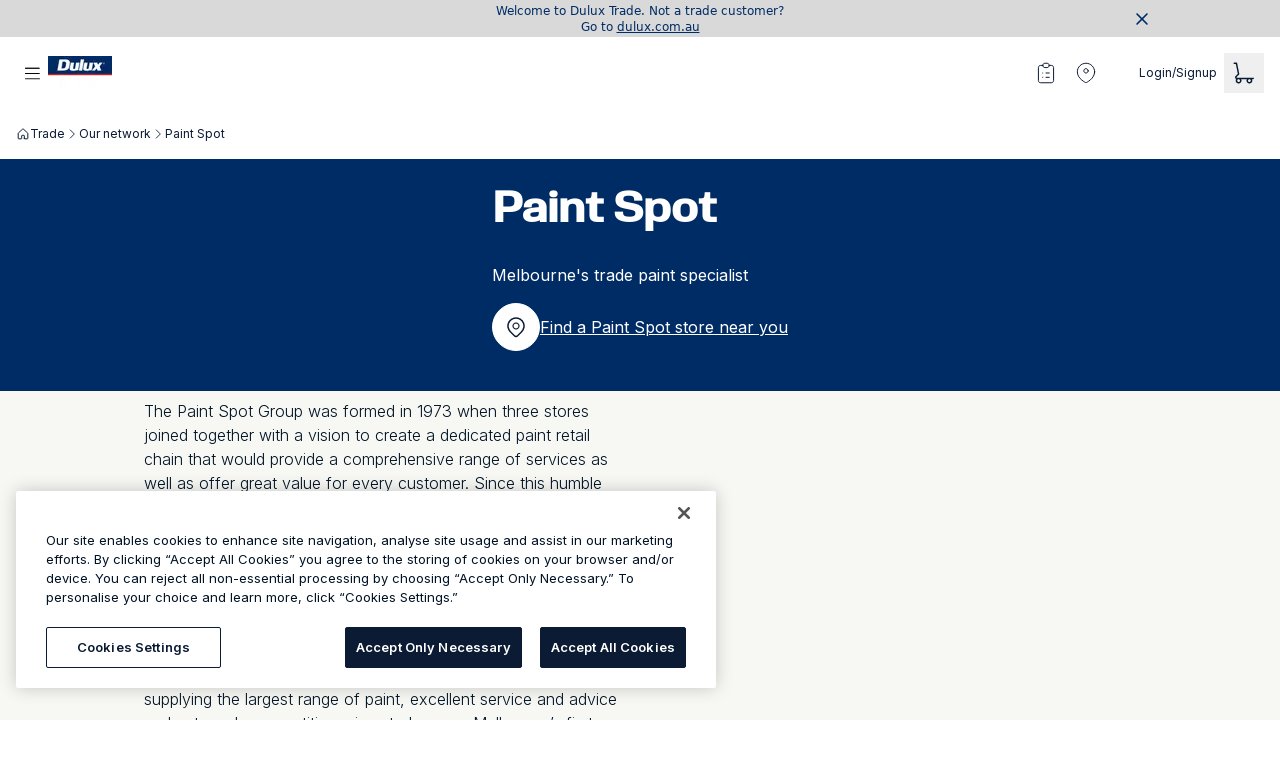

--- FILE ---
content_type: text/html; charset=utf-8
request_url: https://www.duluxtrade.com.au/our-network/paint-spot/
body_size: 15872
content:
<!DOCTYPE html><html lang="en"><head><meta charSet="utf-8"/><meta name="viewport" content="width=device-width, initial-scale=1"/><link rel="preload" as="image" imageSrcSet="/_next/image/?url=%2Fassets%2Fimages%2FDuluxTradePrimaryReverse.png&amp;w=64&amp;q=75 1x, /_next/image/?url=%2Fassets%2Fimages%2FDuluxTradePrimaryReverse.png&amp;w=128&amp;q=75 2x" fetchPriority="high"/><link rel="preload" as="image" imageSrcSet="/_next/image/?url=%2Fassets%2Fimages%2FDuluxTradeSecondaryReverse.png&amp;w=256&amp;q=75 1x, /_next/image/?url=%2Fassets%2Fimages%2FDuluxTradeSecondaryReverse.png&amp;w=640&amp;q=75 2x" fetchPriority="high"/><link rel="preload" as="image" imageSrcSet="https://images.ctfassets.net/dm7pevyj5lzg/7zxreBwurp2Iwc6mDvjln9/1a3994ae517b006284e80c099240514e/Slide1.PNG?fm=webp&amp;w=640&amp;q=75 640w, https://images.ctfassets.net/dm7pevyj5lzg/7zxreBwurp2Iwc6mDvjln9/1a3994ae517b006284e80c099240514e/Slide1.PNG?fm=webp&amp;w=750&amp;q=75 750w, https://images.ctfassets.net/dm7pevyj5lzg/7zxreBwurp2Iwc6mDvjln9/1a3994ae517b006284e80c099240514e/Slide1.PNG?fm=webp&amp;w=828&amp;q=75 828w, https://images.ctfassets.net/dm7pevyj5lzg/7zxreBwurp2Iwc6mDvjln9/1a3994ae517b006284e80c099240514e/Slide1.PNG?fm=webp&amp;w=1080&amp;q=75 1080w, https://images.ctfassets.net/dm7pevyj5lzg/7zxreBwurp2Iwc6mDvjln9/1a3994ae517b006284e80c099240514e/Slide1.PNG?fm=webp&amp;w=1200&amp;q=75 1200w, https://images.ctfassets.net/dm7pevyj5lzg/7zxreBwurp2Iwc6mDvjln9/1a3994ae517b006284e80c099240514e/Slide1.PNG?fm=webp&amp;w=1920&amp;q=75 1920w, https://images.ctfassets.net/dm7pevyj5lzg/7zxreBwurp2Iwc6mDvjln9/1a3994ae517b006284e80c099240514e/Slide1.PNG?fm=webp&amp;w=2048&amp;q=75 2048w, https://images.ctfassets.net/dm7pevyj5lzg/7zxreBwurp2Iwc6mDvjln9/1a3994ae517b006284e80c099240514e/Slide1.PNG?fm=webp&amp;w=3840&amp;q=75 3840w" imageSizes="100vw" fetchPriority="high"/><link rel="stylesheet" href="/_next/static/css/da8c5b30d0f21a16.css" data-precedence="next"/><link rel="stylesheet" href="/_next/static/css/96c28adaf06a34f7.css" data-precedence="next"/><link rel="stylesheet" href="/_next/static/css/46d2f1b70d0e73f2.css" data-precedence="next"/><link rel="stylesheet" href="/_next/static/css/bf1f24162c86c4c2.css" data-precedence="next"/><link rel="stylesheet" href="/_next/static/css/df37f37fdaf48963.css" data-precedence="next"/><link rel="stylesheet" href="/_next/static/css/e01a436e8d920e92.css" data-precedence="next"/><link rel="stylesheet" href="/_next/static/css/7cca8e2c5137bd71.css" data-precedence="next"/><link rel="stylesheet" href="/_next/static/css/f81823c98777169e.css" data-precedence="next"/><link rel="preload" as="script" fetchPriority="low" href="/_next/static/chunks/webpack-39d305e0030d8990.js"/><script src="/_next/static/chunks/fd9d1056-307b8d4629408c3c.js" async=""></script><script src="/_next/static/chunks/2117-79218f374330f373.js" async=""></script><script src="/_next/static/chunks/main-app-c7bc2d26592bc3ae.js" async=""></script><script src="/_next/static/chunks/c16f53c3-22e6f981537a58f5.js" async=""></script><script src="/_next/static/chunks/5878-ffee938cbe520975.js" async=""></script><script src="/_next/static/chunks/3621-fcf440423e50e456.js" async=""></script><script src="/_next/static/chunks/2972-00471202c9e0a2c9.js" async=""></script><script src="/_next/static/chunks/6274-774a62570f33d0ff.js" async=""></script><script src="/_next/static/chunks/2301-71ba77a526738697.js" async=""></script><script src="/_next/static/chunks/605-16dd7323b3929a6e.js" async=""></script><script src="/_next/static/chunks/3974-f66e2e112b308469.js" async=""></script><script src="/_next/static/chunks/6298-87b44a64900de354.js" async=""></script><script src="/_next/static/chunks/1152-2ae0898e6c655dbf.js" async=""></script><script src="/_next/static/chunks/6663-a6241ef3dcaab405.js" async=""></script><script src="/_next/static/chunks/9645-3226f81e6e8ad7e9.js" async=""></script><script src="/_next/static/chunks/2635-eb205eca1a95329a.js" async=""></script><script src="/_next/static/chunks/8350-fa89e9d13bb84224.js" async=""></script><script src="/_next/static/chunks/4101-9105ee70fe3c6601.js" async=""></script><script src="/_next/static/chunks/4447-06f79051f6c7a2c3.js" async=""></script><script src="/_next/static/chunks/6990-34c6f9709b2316ac.js" async=""></script><script src="/_next/static/chunks/65-36dff0e3808d7075.js" async=""></script><script src="/_next/static/chunks/7079-b0a8fdf9f3d9bf13.js" async=""></script><script src="/_next/static/chunks/9197-e2b949011d1994e4.js" async=""></script><script src="/_next/static/chunks/app/(app)/page-caf328937bbb9a5b.js" async=""></script><script src="/_next/static/chunks/app/(onboarding)/layout-d270d2d7e8292c23.js" async=""></script><script src="/_next/static/chunks/7261-f70d8e2303a25d8e.js" async=""></script><script src="/_next/static/chunks/6467-abd70fcabc144056.js" async=""></script><script src="/_next/static/chunks/3856-199b4aa24d47046f.js" async=""></script><script src="/_next/static/chunks/5144-f94162b6195f63cc.js" async=""></script><script src="/_next/static/chunks/1930-5ae35037ff4386fb.js" async=""></script><script src="/_next/static/chunks/6767-6230d5ea1c3cedd6.js" async=""></script><script src="/_next/static/chunks/app/(app)/layout-e1e06997f6fce8ee.js" async=""></script><script src="/_next/static/chunks/app/(app)/(pages)/%5B...slugs%5D/page-a6568a9a7f08c37a.js" async=""></script><script src="/_next/static/chunks/app/(app)/error-bf3f9c25fabebab8.js" async=""></script><script src="/_next/static/chunks/app/(app)/template-eb2f231fab8bc458.js" async=""></script><link rel="preload" href="https://cdn-au.onetrust.com/consent/0196424a-be76-7472-8c89-08228a9b2ece/otSDKStub.js" as="script"/><title>Paint Spot | Our Network</title><link rel="canonical" href="https://www.duluxtrade.com.au/our-network/paint-spot/"/><link rel="icon" href="/favicon.ico" type="image/x-icon" sizes="16x16"/><meta name="next-size-adjust"/><script>(self.__next_s=self.__next_s||[]).push(["https://cdn-au.onetrust.com/consent/0196424a-be76-7472-8c89-08228a9b2ece/otSDKStub.js",{"type":"text/javascript","data-domain-script":"0196424a-be76-7472-8c89-08228a9b2ece"}])</script><script>(self.__next_s=self.__next_s||[]).push([0,{"children":"function OptanonWrapper() {}","id":"OptanonWrapper"}])</script><script src="/_next/static/chunks/polyfills-42372ed130431b0a.js" noModule=""></script></head><body class="__className_f367f3 text-black"><div class="min-h-screen text-black bg-vivid-white"><!--$--><!--/$--><script>((e,n,i,a,d,l,t,m)=>{let k=document.documentElement,o=["light","dark"],u="class"===e,s=u&&l?d.map(e=>l[e]||e):d;function r(n){u?(k.classList.remove(...s),k.classList.add(n)):k.setAttribute(e,n),m&&o.includes(n)&&(k.style.colorScheme=n)}if(a)r(a);else try{let e=localStorage.getItem(n)||i,a=t&&"system"===e?window.matchMedia("(prefers-color-scheme: dark)").matches?"dark":"light":e;r(a)}catch(e){console.error(e)}})("class","theme","dark",null,["light","dark"],null,false,true)</script><!--$--><div class="hidden"></div><!--/$--><!--$--><header class="bg-white text-navy dark:bg-blue dark:text-white"><div class="header mx-auto px-4 xl:container xl:px-0"><div class="flex flex-row items-center justify-between py-4 xl:border-b xl:py-3 light:border-iron dark:border-iron/40"><div class="flex h-10 flex-row items-center gap-2"><!--$--><div class="p-[5.5px] xl:hidden"><img alt="Hamburger Icon White" loading="lazy" width="21" height="21" decoding="async" data-nimg="1" class="hidden dark:block" style="color:transparent" src="/assets/icons/menu-white.svg"/><img alt="Hamburger Icon" loading="lazy" width="21" height="21" decoding="async" data-nimg="1" class="dark:hidden" style="color:transparent" src="/assets/icons/menu.svg"/></div><!--/$--><a href="/"><img alt="Dulux Trade" fetchPriority="high" width="58" height="32" decoding="async" data-nimg="1" class="block h-auto w-full xl:hidden" style="color:transparent" srcSet="/_next/image/?url=%2Fassets%2Fimages%2FDuluxTradePrimaryReverse.png&amp;w=64&amp;q=75 1x, /_next/image/?url=%2Fassets%2Fimages%2FDuluxTradePrimaryReverse.png&amp;w=128&amp;q=75 2x" src="/_next/image/?url=%2Fassets%2Fimages%2FDuluxTradePrimaryReverse.png&amp;w=128&amp;q=75"/><img alt="Dulux Trade" fetchPriority="high" width="252" height="40" decoding="async" data-nimg="1" class="hidden h-auto w-full xl:block" style="color:transparent" srcSet="/_next/image/?url=%2Fassets%2Fimages%2FDuluxTradeSecondaryReverse.png&amp;w=256&amp;q=75 1x, /_next/image/?url=%2Fassets%2Fimages%2FDuluxTradeSecondaryReverse.png&amp;w=640&amp;q=75 2x" src="/_next/image/?url=%2Fassets%2Fimages%2FDuluxTradeSecondaryReverse.png&amp;w=640&amp;q=75"/></a></div><div class="flex flex-row items-center gap-2"><div class="relative grid h-[32px] w-[32px] place-items-center p-[5.5px] lg:h-[40px] lg:w-[40px] lg:p-[7px]"><svg xmlns="http://www.w3.org/2000/svg" viewBox="-2 -2 18 18" fill="none" class="h-full w-full hover:cursor-pointer text-white"><path d="M14 14L10 10M11.3333 6.66667C11.3333 7.2795 11.2126 7.88634 10.9781 8.45252C10.7436 9.01871 10.3998 9.53316 9.9665 9.9665C9.53316 10.3998 9.01871 10.7436 8.45252 10.9781C7.88634 11.2126 7.2795 11.3333 6.66667 11.3333C6.05383 11.3333 5.447 11.2126 4.88081 10.9781C4.31462 10.7436 3.80018 10.3998 3.36683 9.9665C2.93349 9.53316 2.58975 9.01871 2.35523 8.45252C2.12071 7.88634 2 7.2795 2 6.66667C2 5.42899 2.49167 4.242 3.36683 3.36683C4.242 2.49167 5.42899 2 6.66667 2C7.90434 2 9.09133 2.49167 9.9665 3.36683C10.8417 4.242 11.3333 5.42899 11.3333 6.66667Z" stroke="currentColor" stroke-linecap="round" stroke-linejoin="round"></path></svg></div><a data-testid="lists-link" href="/lists/"><div class="relative grid h-[32px] w-[32px] place-items-center p-[5.5px] lg:h-[40px] lg:w-[40px] lg:p-[7px]"><svg xmlns="http://www.w3.org/2000/svg" viewBox="0 0 26 26" fill="none" class="h-full w-full stroke-navy dark:stroke-white"><path d="M9.7513 5.41667H7.58464C7.01 5.41667 6.4589 5.64494 6.05257 6.05127C5.64624 6.4576 5.41797 7.0087 5.41797 7.58333V20.5833C5.41797 21.158 5.64624 21.7091 6.05257 22.1154C6.4589 22.5217 7.01 22.75 7.58464 22.75H18.418C18.9926 22.75 19.5437 22.5217 19.95 22.1154C20.3564 21.7091 20.5846 21.158 20.5846 20.5833V7.58333C20.5846 7.0087 20.3564 6.4576 19.95 6.05127C19.5437 5.64494 18.9926 5.41667 18.418 5.41667H16.2513M9.7513 5.41667C9.7513 5.9913 9.97958 6.5424 10.3859 6.94873C10.7922 7.35506 11.3433 7.58333 11.918 7.58333H14.0846C14.6593 7.58333 15.2104 7.35506 15.6167 6.94873C16.023 6.5424 16.2513 5.9913 16.2513 5.41667M9.7513 5.41667C9.7513 4.84203 9.97958 4.29093 10.3859 3.8846C10.7922 3.47827 11.3433 3.25 11.918 3.25H14.0846C14.6593 3.25 15.2104 3.47827 15.6167 3.8846C16.023 4.29093 16.2513 4.84203 16.2513 5.41667M13.0013 13H16.2513M13.0013 17.3333H16.2513M9.7513 13H9.76214M9.7513 17.3333H9.76214" stroke-linecap="round" stroke-linejoin="round"></path></svg></div></a><a data-testid="store-finder-link" href="/store-finder/"><div class="relative grid h-[32px] w-[32px] place-items-center p-[5.5px] lg:h-[40px] lg:w-[40px] lg:p-[7px]"><svg xmlns="http://www.w3.org/2000/svg" viewBox="0 0 26 26" fill="none" class="h-full w-full stroke-navy dark:stroke-white"><path d="M21.6654 11.9167C21.6654 18.8698 12.9987 22.75 12.9987 22.75C12.9987 22.75 4.33203 18.8698 4.33203 11.9167C4.33203 7.1302 8.21223 3.25 12.9987 3.25C17.7852 3.25 21.6654 7.1302 21.6654 11.9167Z" stroke-linecap="round" stroke-linejoin="round"></path><path d="M15.1654 10.8333C15.1654 12.03 14.1953 13 12.9987 13C11.8021 13 10.832 12.03 10.832 10.8333C10.832 9.63672 11.8021 8.66667 12.9987 8.66667C14.1953 8.66667 15.1654 9.63672 15.1654 10.8333Z" stroke-linecap="round" stroke-linejoin="round"></path></svg></div></a><a class="flex flex-row items-center" href="/login/?callbackUrl=/our-network/paint-spot/"><div class="relative h-[32px] place-items-center lg:h-[40px] lg:p-[7px] flex w-full flex-row gap-[2px] p-[5.5px] lg:w-full"><svg xmlns="http://www.w3.org/2000/svg" width="22" height="22" viewBox="0 0 22 22" fill="none" class="block lg:hidden"><path d="M17.1211 19.3125V19.8125C17.3972 19.8125 17.6211 19.5886 17.6211 19.3125H17.1211ZM4.87109 19.3125H4.37109C4.37109 19.5886 4.59495 19.8125 4.87109 19.8125V19.3125ZM6.93692 7.45395C6.93692 6.44059 7.15905 5.36963 7.75779 4.56429C8.33756 3.78444 9.319 3.1875 10.9961 3.1875V2.1875C9.04661 2.1875 7.74844 2.90078 6.95527 3.96766C6.18106 5.00903 5.93692 6.32129 5.93692 7.45395H6.93692ZM10.9961 3.1875C12.6733 3.1875 13.6547 3.78444 14.2345 4.56429C14.8332 5.36963 15.0553 6.44059 15.0553 7.45395H16.0553C16.0553 6.32129 15.8112 5.00903 15.037 3.96766C14.2438 2.90078 12.9456 2.1875 10.9961 2.1875V3.1875ZM15.0553 10.7237C15.0553 11.9362 14.3166 13.133 13.1246 13.8123L13.6197 14.6811C15.0809 13.8484 16.0553 12.3423 16.0553 10.7237H15.0553ZM13.1246 13.8123C12.5138 14.1604 11.7892 14.3684 10.9961 14.3684V15.3684C11.9666 15.3684 12.8614 15.1133 13.6197 14.6811L13.1246 13.8123ZM10.9961 14.3684C10.203 14.3684 9.47842 14.1604 8.86766 13.8123L8.37252 14.6811C9.13088 15.1133 10.0257 15.3684 10.9961 15.3684V14.3684ZM8.86766 13.8123C7.67569 13.133 6.93692 11.9362 6.93692 10.7237H5.93692C5.93692 12.3423 6.91132 13.8484 8.37252 14.6811L8.86766 13.8123ZM6.93692 10.7237V7.45395H5.93692V10.7237H6.93692ZM15.0553 7.45395V10.7237H16.0553V7.45395H15.0553ZM6.82103 7.77404C6.96461 7.60174 7.3738 7.27963 8.08905 7.00001C8.7912 6.72552 9.76115 6.50329 10.9961 6.50329V5.50329C9.64064 5.50329 8.54686 5.74734 7.72495 6.06865C6.91615 6.38484 6.34096 6.78807 6.05281 7.13386L6.82103 7.77404ZM10.9961 6.50329C12.2311 6.50329 13.2011 6.72552 13.9032 7.00001C14.6185 7.27963 15.0276 7.60174 15.1712 7.77404L15.9394 7.13386C15.6513 6.78807 15.0761 6.38484 14.2673 6.06865C13.4454 5.74734 12.3516 5.50329 10.9961 5.50329V6.50329ZM17.1211 18.8125H4.87109V19.8125H17.1211V18.8125ZM8.37109 14.7467H8.62009V13.7467H8.37109V14.7467ZM8.62009 14.7467H8.78864V13.7467H8.62009V14.7467ZM13.2036 14.7467H13.3722V13.7467H13.2036V14.7467ZM13.3722 14.7467H13.6211V13.7467H13.3722V14.7467ZM16.6211 17.7467V19.3125H17.6211V17.7467H16.6211ZM5.37109 19.3125V17.7467H4.37109V19.3125H5.37109ZM13.6211 14.7467C15.2779 14.7467 16.6211 16.0899 16.6211 17.7467H17.6211C17.6211 15.5376 15.8302 13.7467 13.6211 13.7467V14.7467ZM8.37109 13.7467C6.16195 13.7467 4.37109 15.5376 4.37109 17.7467H5.37109C5.37109 16.0899 6.71424 14.7467 8.37109 14.7467V13.7467Z" fill="white"></path></svg><svg xmlns="http://www.w3.org/2000/svg" width="26" height="26" viewBox="0 0 26 26" fill="none" class="hidden lg:block"><path d="M20.5827 23.2923V23.7923C20.8588 23.7923 21.0827 23.5685 21.0827 23.2923H20.5827ZM5.41602 23.2923H4.91602C4.91602 23.5685 5.13987 23.7923 5.41602 23.7923V23.2923ZM7.85465 8.6103C7.85465 7.34147 8.1323 5.98679 8.89448 4.9616C9.6377 3.9619 10.8905 3.20898 12.9994 3.20898V2.20898C10.6181 2.20898 9.04858 3.07824 8.09196 4.36497C7.15431 5.62619 6.85465 7.22217 6.85465 8.6103H7.85465ZM12.9994 3.20898C15.1083 3.20898 16.3611 3.9619 17.1043 4.9616C17.8665 5.98679 18.1441 7.34147 18.1441 8.6103H19.1441C19.1441 7.22217 18.8445 5.62619 17.9068 4.36497C16.9502 3.07824 15.3807 2.20898 12.9994 2.20898V3.20898ZM18.1441 12.6585C18.1441 14.2081 17.2014 15.7267 15.6936 16.586L16.1887 17.4548C17.9658 16.442 19.1441 14.6142 19.1441 12.6585H18.1441ZM15.6936 16.586C14.9198 17.0269 14.0024 17.2901 12.9994 17.2901V18.2901C14.1798 18.2901 15.2674 17.9799 16.1887 17.4548L15.6936 16.586ZM12.9994 17.2901C11.9964 17.2901 11.079 17.0269 10.3052 16.586L9.81006 17.4548C10.7314 17.9799 11.819 18.2901 12.9994 18.2901V17.2901ZM10.3052 16.586C8.79737 15.7267 7.85465 14.2081 7.85465 12.6585H6.85465C6.85465 14.6142 8.03301 16.442 9.81006 17.4548L10.3052 16.586ZM7.85465 12.6585V8.6103H6.85465V12.6585H7.85465ZM18.1441 8.6103V12.6585H19.1441V8.6103H18.1441ZM7.73876 8.93039C7.93375 8.69641 8.46012 8.28796 9.35681 7.93741C10.2404 7.59199 11.456 7.31425 12.9994 7.31425V6.31425C11.3355 6.31425 9.99605 6.61381 8.99271 7.00605C8.00248 7.39317 7.3101 7.88274 6.97054 8.29021L7.73876 8.93039ZM12.9994 7.31425C14.5428 7.31425 15.7584 7.59199 16.642 7.93741C17.5387 8.28796 18.065 8.69641 18.26 8.93039L19.0282 8.29021C18.6887 7.88274 17.9963 7.39317 17.0061 7.00605C16.0027 6.61381 14.6633 6.31425 12.9994 6.31425V7.31425ZM20.5827 22.7923H5.41602V23.7923H20.5827V22.7923ZM9.74935 17.5204H10.0576V16.5204H9.74935V17.5204ZM10.0576 17.5204H10.2663V16.5204H10.0576V17.5204ZM15.7325 17.5204H15.9411V16.5204H15.7325V17.5204ZM15.9411 17.5204H16.2493V16.5204H15.9411V17.5204ZM20.0827 21.3537V23.2923H21.0827V21.3537H20.0827ZM5.91602 23.2923V21.3537H4.91602V23.2923H5.91602ZM16.2493 17.5204C18.3664 17.5204 20.0827 19.2366 20.0827 21.3537H21.0827C21.0827 18.6843 18.9187 16.5204 16.2493 16.5204V17.5204ZM9.74935 16.5204C7.07997 16.5204 4.91602 18.6843 4.91602 21.3537H5.91602C5.91602 19.2366 7.63226 17.5204 9.74935 17.5204V16.5204Z" fill="white"></path></svg><span class="hidden text-xs lg:block">Login/Signup</span></div></a><button><div class="relative grid h-[32px] w-[32px] place-items-center p-[5.5px] lg:h-[40px] lg:w-[40px] lg:p-[7px]"><svg xmlns="http://www.w3.org/2000/svg" viewBox="0 0 26 26" fill="none" class="h-full w-full stroke-navy dark:stroke-white"><path d="M3.25 3.25H5.41667L5.85 5.41667L7.58333 14.0833L5.09925 16.5674C4.41675 17.2499 4.89992 18.4167 5.86517 18.4167H18.4167M18.4167 18.4167C17.842 18.4167 17.2909 18.6449 16.8846 19.0513C16.4783 19.4576 16.25 20.0087 16.25 20.5833C16.25 21.158 16.4783 21.7091 16.8846 22.1154C17.2909 22.5217 17.842 22.75 18.4167 22.75C18.9913 22.75 19.5424 22.5217 19.9487 22.1154C20.3551 21.7091 20.5833 21.158 20.5833 20.5833C20.5833 20.0087 20.3551 19.4576 19.9487 19.0513C19.5424 18.6449 18.9913 18.4167 18.4167 18.4167ZM18.4167 18.4167H22.2083M9.75 20.5833C9.75 21.158 9.52173 21.7091 9.1154 22.1154C8.70907 22.5217 8.15797 22.75 7.58333 22.75C7.0087 22.75 6.4576 22.5217 6.05127 22.1154C5.64494 21.7091 5.41667 21.158 5.41667 20.5833C5.41667 20.0087 5.64494 19.4576 6.05127 19.0513C6.4576 18.6449 7.0087 18.4167 7.58333 18.4167C8.15797 18.4167 8.70907 18.6449 9.1154 19.0513C9.52173 19.4576 9.75 20.0087 9.75 20.5833Z" stroke-width="1.5" stroke-linecap="round" stroke-linejoin="round"></path></svg></div></button></div></div></div><div class="container hidden min-h-14 flex-row items-center justify-between xl:flex"><!--$--><!--/$--></div></header><!--/$--><!--$--><!--$--><script type="application/ld+json">{"@context":"https://schema.org","@type":"Article","mainEntityOfPage":{"@type":"WebPage","@id":"https://www.duluxtrade.com.au/our-network/paint-spot"},"headline":" Paint Spot | Our Network","image":{"@type":"ImageObject","url":"//images.ctfassets.net/dm7pevyj5lzg/7zxreBwurp2Iwc6mDvjln9/1a3994ae517b006284e80c099240514e/Slide1.PNG","width":"800","height":"640"},"description":"Melbourne's trade paint specialist ","author":{"@type":"Organization","name":"Dulux","url":"https://www.duluxtrade.com.au"},"hasPart":[]}</script><!--$--><div class="bg-white text-navy dark:bg-blue dark:text-white"><script type="application/ld+json">{"@context":"https://schema.org","@type":"BreadcrumbList","itemListElement":[{"@type":"ListItem","position":1,"name":"Trade","item":"https://www.duluxtrade.com.au/"},{"@type":"ListItem","position":2,"name":"Our network","item":"https://www.duluxtrade.com.au"},{"@type":"ListItem","position":3,"name":"Paint Spot | Our Network","item":"https://www.duluxtrade.com.au/our-network/paint-spot"}]}</script><div class="breadcrumb relative overflow-auto p-4 xl:container xl:px-0"><ol class="z-1 relative flex min-w-max flex-nowrap items-center gap-2 " itemScope="" itemType="https://schema.org/BreadcrumbList"><li class="flex items-center gap-2" itemProp="itemListElement" itemScope="" itemType="https://schema.org/ListItem"><svg width="14" height="14" viewBox="0 0 14 14" fill="none" xmlns="http://www.w3.org/2000/svg" class="stroke-navy dark:stroke-white"><g id="House"><path id="Vector" d="M8.3125 11.3751V8.75006C8.3125 8.63402 8.26641 8.52274 8.18436 8.4407C8.10231 8.35865 7.99103 8.31256 7.875 8.31256H6.125C6.00897 8.31256 5.89769 8.35865 5.81564 8.4407C5.73359 8.52274 5.6875 8.63402 5.6875 8.75006V11.3751C5.6875 11.4911 5.64141 11.6024 5.55936 11.6844C5.47731 11.7665 5.36603 11.8126 5.25 11.8126H2.625C2.50897 11.8126 2.39769 11.7665 2.31564 11.6844C2.23359 11.6024 2.1875 11.4911 2.1875 11.3751V6.31646C2.18848 6.25592 2.20156 6.19618 2.22598 6.14076C2.2504 6.08535 2.28566 6.03538 2.32969 5.99381L6.70469 2.01803C6.78534 1.94424 6.89069 1.90332 7 1.90332C7.10931 1.90332 7.21466 1.94424 7.29531 2.01803L11.6703 5.99381C11.7143 6.03538 11.7496 6.08535 11.774 6.14076C11.7984 6.19618 11.8115 6.25592 11.8125 6.31646V11.3751C11.8125 11.4911 11.7664 11.6024 11.6844 11.6844C11.6023 11.7665 11.491 11.8126 11.375 11.8126H8.75C8.63397 11.8126 8.52269 11.7665 8.44064 11.6844C8.35859 11.6024 8.3125 11.4911 8.3125 11.3751Z" stroke-linecap="round" stroke-linejoin="round"></path></g></svg><a itemProp="item" class="text-xs leading-150" href="/"><span itemProp="name">Trade</span><meta itemProp="position" content="1"/></a></li><li class="flex items-center gap-2" itemProp="itemListElement" itemScope="" itemType="https://schema.org/ListItem"><div class="rotate-90 w-[14px] h-[14px] text-navy dark:text-white"><svg xmlns="http://www.w3.org/2000/svg" width="14" height="14" viewBox="0 0 24 24" fill="none"><path d="M5 15L12 8L19 15" stroke="currentColor" stroke-width="1.5" stroke-linecap="round" stroke-linejoin="round"></path></svg></div><span itemProp="name" class="text-xs leading-150">Our network</span><meta itemProp="position" content="2"/></li><li class="flex items-center gap-2" itemProp="itemListElement" itemScope="" itemType="https://schema.org/ListItem"><div class="rotate-90 w-[14px] h-[14px] text-navy dark:text-white"><svg xmlns="http://www.w3.org/2000/svg" width="14" height="14" viewBox="0 0 24 24" fill="none"><path d="M5 15L12 8L19 15" stroke="currentColor" stroke-width="1.5" stroke-linecap="round" stroke-linejoin="round"></path></svg></div><a itemProp="item" class="text-xs leading-150" href="/our-network/paint-spot/"><span itemProp="name">Paint Spot</span></a><meta itemProp="position" content="3"/></li></ol></div></div><!--/$--><main class="min-h-screen"><div class="flex flex-col gap-6 lg:gap-14"><div class="relative mx-auto w-full" data-bookmarkpoint="paint-spot-"><!--$?--><template id="B:0"></template><!--/$--></div><div class="relative mx-auto container px-4 xl:px-0" data-bookmarkpoint="paint-spot-about-us"><!--$?--><template id="B:1"></template><!--/$--></div><div class="w-full"></div></div></main><!--/$--><!--/$--></div><!--$--><footer class="bg-blue text-white "><div class="container flex flex-col px-4 pb-14 pt-8 lg:gap-10 lg:pt-24"><div class="flex flex-col lg:flex-row lg:gap-[126px]"><div class="border-b border-iron/40 lg:border-b-0"><div class="relative h-20 w-[152px] lg:h-[118px] lg:w-[225px]"><a class="relative flex size-full" href="/"><img alt="Dulux Trade" loading="lazy" decoding="async" data-nimg="fill" style="position:absolute;height:100%;width:100%;left:0;top:0;right:0;bottom:0;color:transparent" sizes="(max-width: 1024px) 152px, 225px" srcSet="/_next/image/?url=%2Fassets%2Fimages%2FDuluxTradePrimaryReverse.png&amp;w=16&amp;q=75 16w, /_next/image/?url=%2Fassets%2Fimages%2FDuluxTradePrimaryReverse.png&amp;w=32&amp;q=75 32w, /_next/image/?url=%2Fassets%2Fimages%2FDuluxTradePrimaryReverse.png&amp;w=48&amp;q=75 48w, /_next/image/?url=%2Fassets%2Fimages%2FDuluxTradePrimaryReverse.png&amp;w=64&amp;q=75 64w, /_next/image/?url=%2Fassets%2Fimages%2FDuluxTradePrimaryReverse.png&amp;w=96&amp;q=75 96w, /_next/image/?url=%2Fassets%2Fimages%2FDuluxTradePrimaryReverse.png&amp;w=128&amp;q=75 128w, /_next/image/?url=%2Fassets%2Fimages%2FDuluxTradePrimaryReverse.png&amp;w=256&amp;q=75 256w, /_next/image/?url=%2Fassets%2Fimages%2FDuluxTradePrimaryReverse.png&amp;w=384&amp;q=75 384w, /_next/image/?url=%2Fassets%2Fimages%2FDuluxTradePrimaryReverse.png&amp;w=640&amp;q=75 640w, /_next/image/?url=%2Fassets%2Fimages%2FDuluxTradePrimaryReverse.png&amp;w=750&amp;q=75 750w, /_next/image/?url=%2Fassets%2Fimages%2FDuluxTradePrimaryReverse.png&amp;w=828&amp;q=75 828w, /_next/image/?url=%2Fassets%2Fimages%2FDuluxTradePrimaryReverse.png&amp;w=1080&amp;q=75 1080w, /_next/image/?url=%2Fassets%2Fimages%2FDuluxTradePrimaryReverse.png&amp;w=1200&amp;q=75 1200w, /_next/image/?url=%2Fassets%2Fimages%2FDuluxTradePrimaryReverse.png&amp;w=1920&amp;q=75 1920w, /_next/image/?url=%2Fassets%2Fimages%2FDuluxTradePrimaryReverse.png&amp;w=2048&amp;q=75 2048w, /_next/image/?url=%2Fassets%2Fimages%2FDuluxTradePrimaryReverse.png&amp;w=3840&amp;q=75 3840w" src="/_next/image/?url=%2Fassets%2Fimages%2FDuluxTradePrimaryReverse.png&amp;w=3840&amp;q=75"/></a></div></div><!--$?--><template id="B:2"></template><div class="col-span-2 grid h-auto w-full place-items-center p-4"><div class="grid h-auto w-full animate-spin place-items-center"><img data-testid="loading-icon" alt="Loader" loading="lazy" width="24" height="24" decoding="async" data-nimg="1" style="color:transparent" src="/assets/icons/loading.svg"/></div></div><!--/$--></div><div class="border-t border-iron/40 pt-10 lg:flex-row lg:pt-14"><ul class="flex flex-col gap-4 lg:flex-row lg:items-center lg:gap-8"><li><p class="text-sm font-normal">© 2026 Dulux</p></li><li><a target="_blank" rel="noreferrer" class="text-sm font-normal hover:border-b hover:border-white" href="https://www.duluxgroup.com.au/work-with-us/">Careers</a></li><li><a target="_blank" rel="noreferrer" class="text-sm font-normal hover:border-b hover:border-white" href="https://www.dulux.com.au/recommended-sites/">Recommended Sites</a></li><li><a target="_blank" rel="noreferrer" class="text-sm font-normal hover:border-b hover:border-white" href="https://www.dulux.com.au/shipping-and-returns/">Shipping &amp; Returns</a></li><li><a class="text-sm font-normal hover:border-b hover:border-white" href="/site-terms/">Terms &amp; Conditions</a></li><li><a class="text-sm font-normal hover:border-b hover:border-white" href="/privacy-policy/">Privacy Policy</a></li><li><a class="text-sm font-normal hover:border-b hover:border-white" href="/conditions-of-sale/">Conditions of Sale</a></li><li><button class="text-sm font-normal hover:border-b hover:border-white">Cookie settings</button></li></ul></div></div><div class="hidden" data-testid="build-info">Build: <!-- --> <!-- -->1.2.32 - Tue, 06 Jan 2026 22:09:13 GMT</div></footer><!--/$--><script src="/_next/static/chunks/webpack-39d305e0030d8990.js" async=""></script><div hidden id="S:0"><div style="background-color:#002c65" class="w-full px-4"><div class="container flex flex-col gap-8 pb-10 xl:flex-row xl:gap-14 xl:pb-14 xl:pt-4 items-center"><div class="relative order-2 aspect-video w-full overflow-hidden xl:order-1 xl:w-[50%]"><img alt="" fetchPriority="high" decoding="async" data-nimg="fill" class="rounded-2xl object-cover" style="position:absolute;height:100%;width:100%;left:0;top:0;right:0;bottom:0;color:transparent" sizes="100vw" srcSet="https://images.ctfassets.net/dm7pevyj5lzg/7zxreBwurp2Iwc6mDvjln9/1a3994ae517b006284e80c099240514e/Slide1.PNG?fm=webp&amp;w=640&amp;q=75 640w, https://images.ctfassets.net/dm7pevyj5lzg/7zxreBwurp2Iwc6mDvjln9/1a3994ae517b006284e80c099240514e/Slide1.PNG?fm=webp&amp;w=750&amp;q=75 750w, https://images.ctfassets.net/dm7pevyj5lzg/7zxreBwurp2Iwc6mDvjln9/1a3994ae517b006284e80c099240514e/Slide1.PNG?fm=webp&amp;w=828&amp;q=75 828w, https://images.ctfassets.net/dm7pevyj5lzg/7zxreBwurp2Iwc6mDvjln9/1a3994ae517b006284e80c099240514e/Slide1.PNG?fm=webp&amp;w=1080&amp;q=75 1080w, https://images.ctfassets.net/dm7pevyj5lzg/7zxreBwurp2Iwc6mDvjln9/1a3994ae517b006284e80c099240514e/Slide1.PNG?fm=webp&amp;w=1200&amp;q=75 1200w, https://images.ctfassets.net/dm7pevyj5lzg/7zxreBwurp2Iwc6mDvjln9/1a3994ae517b006284e80c099240514e/Slide1.PNG?fm=webp&amp;w=1920&amp;q=75 1920w, https://images.ctfassets.net/dm7pevyj5lzg/7zxreBwurp2Iwc6mDvjln9/1a3994ae517b006284e80c099240514e/Slide1.PNG?fm=webp&amp;w=2048&amp;q=75 2048w, https://images.ctfassets.net/dm7pevyj5lzg/7zxreBwurp2Iwc6mDvjln9/1a3994ae517b006284e80c099240514e/Slide1.PNG?fm=webp&amp;w=3840&amp;q=75 3840w" src="https://images.ctfassets.net/dm7pevyj5lzg/7zxreBwurp2Iwc6mDvjln9/1a3994ae517b006284e80c099240514e/Slide1.PNG?fm=webp&amp;w=3840&amp;q=75"/></div><div class="order-1 flex flex-col xl:space-y-5 xl:w-[50%]"><div class="pb-8 pt-6 xl:p-0"><h1 class="text-white">Paint Spot </h1></div><div class="text-white xl:block"><template id="P:3"></template></div><div class="mt-4 grid h-full grid-cols-1 content-end gap-3 xl:grid-cols-2"><a class="group flex items-center gap-3 text-white" href="/store-finder/"><div class="flex h-12 min-w-12 max-w-12 items-center justify-center rounded-full border border-white bg-white group-hover:bg-transparent"></div><div class="underline underline-offset-4 group-hover:no-underline">Find a Paint Spot store near you</div></a></div></div></div></div></div><div hidden id="S:2"><div class="lg:hidden"><ul class="border-b border-[#36485F]"><li><div class="flex cursor-pointer items-center justify-between"><a target="_blank" rel="noreferrer" href="https://www.dulux.com.au/about-us/"><h5 class="py-6 text-xl font-medium text-white">About Dulux</h5></a><div class="rotate-90 duration-500"><svg width="24" height="24" viewBox="0 0 21 22" fill="none" xmlns="http://www.w3.org/2000/svg"><path d="M10.5 4.875V11M10.5 11V17.125M10.5 11H16.625M10.5 11H4.375" stroke="#FFF" stroke-width="1.5" stroke-linecap="round" stroke-linejoin="round"></path></svg></div></div><div class="max-h-0 overflow-hidden duration-500 ease-in-out"><div class="block py-4"><a target="_blank" rel="noreferrer" class="flex items-center gap-2" href="https://www.dulux.com.au/"><span>Dulux My Home</span></a></div><div class="block py-4"><a target="_blank" rel="noreferrer" class="flex items-center gap-2" href="https://www.dulux.com.au/specifier/"><span>Dulux Specifier</span></a></div><div class="block py-4"><a class="flex items-center gap-2" href="/privacy-policy/"><span>Privacy Policy</span></a></div><div class="block py-4"><a class="flex items-center gap-2" href="/site-terms/"><span>Terms &amp; Conditions</span></a></div><div class="block py-4"><a target="_blank" rel="noreferrer" class="flex items-center gap-2" href="https://www.duluxgroup.com.au/work-with-us/"><span>Careers</span></a></div></div></li></ul><ul class="border-b border-[#36485F]"><li><div class="flex cursor-pointer items-center justify-between"><h5 class="py-6 text-xl font-medium text-white">Customer service</h5><div class="rotate-90 duration-500"><svg width="24" height="24" viewBox="0 0 21 22" fill="none" xmlns="http://www.w3.org/2000/svg"><path d="M10.5 4.875V11M10.5 11V17.125M10.5 11H16.625M10.5 11H4.375" stroke="#FFF" stroke-width="1.5" stroke-linecap="round" stroke-linejoin="round"></path></svg></div></div><div class="max-h-0 overflow-hidden duration-500 ease-in-out"><div class="block py-4"><a class="flex items-center gap-2" href="/contact-us/"><span>Contact Us</span></a></div><div class="block py-4"><a target="_blank" rel="noreferrer" class="flex items-center gap-2" href="https://www.dulux.com.au/shipping-and-returns/"><span>Shipping &amp; Returns</span></a></div><div class="block py-4"><a class="flex items-center gap-2" href="/store-finder/"><span>Find a Store</span></a></div><div class="block py-4"><a class="flex items-center gap-2" href="/sustainability/"><span>Sustainability</span></a></div><div class="block py-4"><a target="_blank" rel="noreferrer" class="flex items-center gap-2" href="https://www.dulux.com.au/about-us/media/"><span>Media</span></a></div><div class="block py-4"><a target="_blank" rel="noreferrer" class="flex items-center gap-2" href="https://www.dulux.com.au/corporate-info/"><span>Dulux Group Corporate</span></a></div></div></li></ul><ul class="border-b border-[#36485F]"><li><div class="flex cursor-pointer items-center justify-between"><a target="_blank" rel="noreferrer" href="https://www.dulux.com.au/about-us/partnerships/"><h5 class="py-6 text-xl font-medium text-white">Dulux in the Community</h5></a><div class="rotate-90 duration-500"><svg width="24" height="24" viewBox="0 0 21 22" fill="none" xmlns="http://www.w3.org/2000/svg"><path d="M10.5 4.875V11M10.5 11V17.125M10.5 11H16.625M10.5 11H4.375" stroke="#FFF" stroke-width="1.5" stroke-linecap="round" stroke-linejoin="round"></path></svg></div></div><div class="max-h-0 overflow-hidden duration-500 ease-in-out"><div class="block py-4"><a target="_blank" rel="noreferrer" class="flex items-center gap-2" href="https://www.dulux.com.au/about-us/partnerships/surf-club-project/"><span>Surf Life Saving Club project</span></a></div></div></li></ul></div><div class="hidden w-full lg:block"><template id="P:4"></template></div></div><script>(self.__next_f=self.__next_f||[]).push([0]);self.__next_f.push([2,null])</script><script>self.__next_f.push([1,"1:HL[\"/_next/static/media/e4af272ccee01ff0-s.p.woff2\",\"font\",{\"crossOrigin\":\"\",\"type\":\"font/woff2\"}]\n2:HL[\"/_next/static/css/da8c5b30d0f21a16.css\",\"style\"]\n3:HL[\"/_next/static/css/96c28adaf06a34f7.css\",\"style\"]\n4:HL[\"/_next/static/css/46d2f1b70d0e73f2.css\",\"style\"]\n5:HL[\"/_next/static/css/bf1f24162c86c4c2.css\",\"style\"]\n6:HL[\"/_next/static/css/df37f37fdaf48963.css\",\"style\"]\n7:HL[\"/_next/static/css/e01a436e8d920e92.css\",\"style\"]\n8:HL[\"/_next/static/css/7cca8e2c5137bd71.css\",\"style\"]\n9:HL[\"/_next/static/css/f81823c98777169e.css\",\"style\"]\n"])</script><script>self.__next_f.push([1,"a:I[12846,[],\"\"]\nd:I[4707,[],\"\"]\nf:I[36423,[],\"\"]\n10:I[65878,[\"5501\",\"static/chunks/c16f53c3-22e6f981537a58f5.js\",\"5878\",\"static/chunks/5878-ffee938cbe520975.js\",\"3621\",\"static/chunks/3621-fcf440423e50e456.js\",\"2972\",\"static/chunks/2972-00471202c9e0a2c9.js\",\"6274\",\"static/chunks/6274-774a62570f33d0ff.js\",\"2301\",\"static/chunks/2301-71ba77a526738697.js\",\"605\",\"static/chunks/605-16dd7323b3929a6e.js\",\"3974\",\"static/chunks/3974-f66e2e112b308469.js\",\"6298\",\"static/chunks/6298-87b44a64900de354.js\",\"1152\",\"static/chunks/1152-2ae0898e6c655dbf.js\",\"6663\",\"static/chunks/6663-a6241ef3dcaab405.js\",\"9645\",\"static/chunks/9645-3226f81e6e8ad7e9.js\",\"2635\",\"static/chunks/2635-eb205eca1a95329a.js\",\"8350\",\"static/chunks/8350-fa89e9d13bb84224.js\",\"4101\",\"static/chunks/4101-9105ee70fe3c6601.js\",\"4447\",\"static/chunks/4447-06f79051f6c7a2c3.js\",\"6990\",\"static/chunks/6990-34c6f9709b2316ac.js\",\"65\",\"static/chunks/65-36dff0e3808d7075.js\",\"7079\",\"static/chunks/7079-b0a8fdf9f3d9bf13.js\",\"9197\",\"static/chunks/9197-e2b949011d1994e4.js\",\"7198\",\"static/chunks/app/(app)/page-caf328937bbb9a5b.js\"],\"Image\"]\n13:I[61060,[],\"\"]\ne:[\"slugs\",\"our-network/paint-spot\",\"c\"]\n14:[]\n"])</script><script>self.__next_f.push([1,"0:[\"$\",\"$La\",null,{\"buildId\":\"KZVBJcvNTAOurnnBu7_Tp\",\"assetPrefix\":\"\",\"urlParts\":[\"\",\"our-network\",\"paint-spot\",\"\"],\"initialTree\":[\"\",{\"children\":[\"(app)\",{\"children\":[\"(pages)\",{\"children\":[[\"slugs\",\"our-network/paint-spot\",\"c\"],{\"children\":[\"__PAGE__\",{}]}]}]},\"$undefined\",\"$undefined\",true]}],\"initialSeedData\":[\"\",{\"children\":[\"(app)\",{\"children\":[\"(pages)\",{\"children\":[[\"slugs\",\"our-network/paint-spot\",\"c\"],{\"children\":[\"__PAGE__\",{},[[\"$Lb\",\"$Lc\",null],null],null]},[null,[\"$\",\"$Ld\",null,{\"parallelRouterKey\":\"children\",\"segmentPath\":[\"children\",\"(app)\",\"children\",\"(pages)\",\"children\",\"$e\",\"children\"],\"error\":\"$undefined\",\"errorStyles\":\"$undefined\",\"errorScripts\":\"$undefined\",\"template\":[\"$\",\"$Lf\",null,{}],\"templateStyles\":\"$undefined\",\"templateScripts\":\"$undefined\",\"notFound\":\"$undefined\",\"notFoundStyles\":\"$undefined\"}]],null]},[null,[\"$\",\"$Ld\",null,{\"parallelRouterKey\":\"children\",\"segmentPath\":[\"children\",\"(app)\",\"children\",\"(pages)\",\"children\"],\"error\":\"$undefined\",\"errorStyles\":\"$undefined\",\"errorScripts\":\"$undefined\",\"template\":[\"$\",\"$Lf\",null,{}],\"templateStyles\":\"$undefined\",\"templateScripts\":\"$undefined\",\"notFound\":\"$undefined\",\"notFoundStyles\":\"$undefined\"}]],[[\"$\",\"main\",null,{\"className\":\"min-h-screen\",\"children\":[\"$\",\"div\",null,{\"className\":\"container relative mx-auto my-6 p-4 xl:p-0\",\"children\":[\"$\",\"div\",null,{\"className\":\"grid h-auto w-full animate-spin place-items-center\",\"children\":[\"$\",\"$L10\",null,{\"data-testid\":\"loading-icon\",\"src\":\"/assets/icons/loading.svg\",\"alt\":\"Loader\",\"width\":24,\"height\":24}]}]}]}],[],[]]]},[[[[\"$\",\"link\",\"0\",{\"rel\":\"stylesheet\",\"href\":\"/_next/static/css/da8c5b30d0f21a16.css\",\"precedence\":\"next\",\"crossOrigin\":\"$undefined\"}],[\"$\",\"link\",\"1\",{\"rel\":\"stylesheet\",\"href\":\"/_next/static/css/96c28adaf06a34f7.css\",\"precedence\":\"next\",\"crossOrigin\":\"$undefined\"}],[\"$\",\"link\",\"2\",{\"rel\":\"stylesheet\",\"href\":\"/_next/static/css/46d2f1b70d0e73f2.css\",\"precedence\":\"next\",\"crossOrigin\":\"$undefined\"}],[\"$\",\"link\",\"3\",{\"rel\":\"stylesheet\",\"href\":\"/_next/static/css/bf1f24162c86c4c2.css\",\"precedence\":\"next\",\"crossOrigin\":\"$undefined\"}],[\"$\",\"link\",\"4\",{\"rel\":\"stylesheet\",\"href\":\"/_next/static/css/df37f37fdaf48963.css\",\"precedence\":\"next\",\"crossOrigin\":\"$undefined\"}],[\"$\",\"link\",\"5\",{\"rel\":\"stylesheet\",\"href\":\"/_next/static/css/e01a436e8d920e92.css\",\"precedence\":\"next\",\"crossOrigin\":\"$undefined\"}],[\"$\",\"link\",\"6\",{\"rel\":\"stylesheet\",\"href\":\"/_next/static/css/7cca8e2c5137bd71.css\",\"precedence\":\"next\",\"crossOrigin\":\"$undefined\"}],[\"$\",\"link\",\"7\",{\"rel\":\"stylesheet\",\"href\":\"/_next/static/css/f81823c98777169e.css\",\"precedence\":\"next\",\"crossOrigin\":\"$undefined\"}]],\"$L11\"],null],[[\"$\",\"main\",null,{\"className\":\"min-h-screen\",\"children\":[\"$\",\"div\",null,{\"className\":\"container relative mx-auto my-6 p-4 xl:p-0\",\"children\":[\"$\",\"div\",null,{\"className\":\"grid h-auto w-full animate-spin place-items-center\",\"children\":[\"$\",\"$L10\",null,{\"data-testid\":\"loading-icon\",\"src\":\"/assets/icons/loading.svg\",\"alt\":\"Loader\",\"width\":24,\"height\":24}]}]}]}],[],[]]]},[null,[\"$\",\"$Ld\",null,{\"parallelRouterKey\":\"children\",\"segmentPath\":[\"children\"],\"error\":\"$undefined\",\"errorStyles\":\"$undefined\",\"errorScripts\":\"$undefined\",\"template\":[\"$\",\"$Lf\",null,{}],\"templateStyles\":\"$undefined\",\"templateScripts\":\"$undefined\",\"notFound\":[[\"$\",\"title\",null,{\"children\":\"404: This page could not be found.\"}],[\"$\",\"div\",null,{\"style\":{\"fontFamily\":\"system-ui,\\\"Segoe UI\\\",Roboto,Helvetica,Arial,sans-serif,\\\"Apple Color Emoji\\\",\\\"Segoe UI Emoji\\\"\",\"height\":\"100vh\",\"textAlign\":\"center\",\"display\":\"flex\",\"flexDirection\":\"column\",\"alignItems\":\"center\",\"justifyContent\":\"center\"},\"children\":[\"$\",\"div\",null,{\"children\":[[\"$\",\"style\",null,{\"dangerouslySetInnerHTML\":{\"__html\":\"body{color:#000;background:#fff;margin:0}.next-error-h1{border-right:1px solid rgba(0,0,0,.3)}@media (prefers-color-scheme:dark){body{color:#fff;background:#000}.next-error-h1{border-right:1px solid rgba(255,255,255,.3)}}\"}}],[\"$\",\"h1\",null,{\"className\":\"next-error-h1\",\"style\":{\"display\":\"inline-block\",\"margin\":\"0 20px 0 0\",\"padding\":\"0 23px 0 0\",\"fontSize\":24,\"fontWeight\":500,\"verticalAlign\":\"top\",\"lineHeight\":\"49px\"},\"children\":\"404\"}],[\"$\",\"div\",null,{\"style\":{\"display\":\"inline-block\"},\"children\":[\"$\",\"h2\",null,{\"style\":{\"fontSize\":14,\"fontWeight\":400,\"lineHeight\":\"49px\",\"margin\":0},\"children\":\"This page could not be found.\"}]}]]}]}]],\"notFoundStyles\":[]}]],null],\"couldBeIntercepted\":false,\"initialHead\":[null,\"$L12\"],\"globalErrorComponent\":\"$13\",\"missingSlots\":\"$W14\"}]\n"])</script><script>self.__next_f.push([1,"16:I[42446,[\"5878\",\"static/chunks/5878-ffee938cbe520975.js\",\"2972\",\"static/chunks/2972-00471202c9e0a2c9.js\",\"605\",\"static/chunks/605-16dd7323b3929a6e.js\",\"1879\",\"static/chunks/app/(onboarding)/layout-d270d2d7e8292c23.js\"],\"NextAuthProvider\"]\n17:I[36756,[\"5501\",\"static/chunks/c16f53c3-22e6f981537a58f5.js\",\"5878\",\"static/chunks/5878-ffee938cbe520975.js\",\"3621\",\"static/chunks/3621-fcf440423e50e456.js\",\"2972\",\"static/chunks/2972-00471202c9e0a2c9.js\",\"6274\",\"static/chunks/6274-774a62570f33d0ff.js\",\"2301\",\"static/chunks/2301-71ba77a526738697.js\",\"605\",\"static/chunks/605-16dd7323b3929a6e.js\",\"3974\",\"static/chunks/3974-f66e2e112b308469.js\",\"7261\",\"static/chunks/7261-f70d8e2303a25d8e.js\",\"6467\",\"static/chunks/6467-abd70fcabc144056.js\",\"6298\",\"static/chunks/6298-87b44a64900de354.js\",\"3856\",\"static/chunks/3856-199b4aa24d47046f.js\",\"1152\",\"static/chunks/1152-2ae0898e6c655dbf.js\",\"6663\",\"static/chunks/6663-a6241ef3dcaab405.js\",\"5144\",\"static/chunks/5144-f94162b6195f63cc.js\",\"9645\",\"static/chunks/9645-3226f81e6e8ad7e9.js\",\"2635\",\"static/chunks/2635-eb205eca1a95329a.js\",\"8350\",\"static/chunks/8350-fa89e9d13bb84224.js\",\"4101\",\"static/chunks/4101-9105ee70fe3c6601.js\",\"6990\",\"static/chunks/6990-34c6f9709b2316ac.js\",\"65\",\"static/chunks/65-36dff0e3808d7075.js\",\"9197\",\"static/chunks/9197-e2b949011d1994e4.js\",\"1930\",\"static/chunks/1930-5ae35037ff4386fb.js\",\"6767\",\"static/chunks/6767-6230d5ea1c3cedd6.js\",\"5814\",\"static/chunks/app/(app)/layout-e1e06997f6fce8ee.js\"],\"AnalyticsProvider\"]\n19:\"$Sreact.suspense\"\n11:[\"$\",\"html\",null,{\"lang\":\"en\",\"children\":[[\"$\",\"head\",null,{\"children\":\"$L15\"}],[\"$\",\"body\",null,{\"className\":\"__className_f367f3 text-black\",\"children\":[[\"$\",\"$L16\",null,{\"children\":[\"$\",\"$L17\",null,{\"writeKey\":\"KdvBkyzmY4f3KWK23gmP7rPuMdX0xrOZ\",\"children\":\"$L18\"}]}],[\"$\",\"$19\",null,{\"fallback\":null,\"children\":\"$L1a\"}]]}],\"$undefined\"]}]\nc:[\"$L1b\",[\"$\",\"$19\",null,{\"fallback\":null,\"children\":\"$L1c\"}],[\"$\",\"main\",null,{\"className\":\"min-h-screen\",\"children\":\"$L1d\"}]]\n12:[[\"$\",\"meta\",\"0\",{\"name\":\"viewport\",\"content\":\"width=device-widt"])</script><script>self.__next_f.push([1,"h, initial-scale=1\"}],[\"$\",\"meta\",\"1\",{\"charSet\":\"utf-8\"}],[\"$\",\"title\",\"2\",{\"children\":\"Paint Spot | Our Network\"}],[\"$\",\"link\",\"3\",{\"rel\":\"canonical\",\"href\":\"https://www.duluxtrade.com.au/our-network/paint-spot/\"}],[\"$\",\"link\",\"4\",{\"rel\":\"icon\",\"href\":\"/favicon.ico\",\"type\":\"image/x-icon\",\"sizes\":\"16x16\"}],[\"$\",\"meta\",\"5\",{\"name\":\"next-size-adjust\"}]]\nb:null\n"])</script><script>self.__next_f.push([1,"20:I[88003,[\"5501\",\"static/chunks/c16f53c3-22e6f981537a58f5.js\",\"5878\",\"static/chunks/5878-ffee938cbe520975.js\",\"3621\",\"static/chunks/3621-fcf440423e50e456.js\",\"2972\",\"static/chunks/2972-00471202c9e0a2c9.js\",\"6274\",\"static/chunks/6274-774a62570f33d0ff.js\",\"2301\",\"static/chunks/2301-71ba77a526738697.js\",\"605\",\"static/chunks/605-16dd7323b3929a6e.js\",\"3974\",\"static/chunks/3974-f66e2e112b308469.js\",\"6298\",\"static/chunks/6298-87b44a64900de354.js\",\"1152\",\"static/chunks/1152-2ae0898e6c655dbf.js\",\"6663\",\"static/chunks/6663-a6241ef3dcaab405.js\",\"9645\",\"static/chunks/9645-3226f81e6e8ad7e9.js\",\"2635\",\"static/chunks/2635-eb205eca1a95329a.js\",\"8350\",\"static/chunks/8350-fa89e9d13bb84224.js\",\"4101\",\"static/chunks/4101-9105ee70fe3c6601.js\",\"4447\",\"static/chunks/4447-06f79051f6c7a2c3.js\",\"6990\",\"static/chunks/6990-34c6f9709b2316ac.js\",\"65\",\"static/chunks/65-36dff0e3808d7075.js\",\"7079\",\"static/chunks/7079-b0a8fdf9f3d9bf13.js\",\"9197\",\"static/chunks/9197-e2b949011d1994e4.js\",\"7198\",\"static/chunks/app/(app)/page-caf328937bbb9a5b.js\"],\"\"]\n21:I[12670,[\"5501\",\"static/chunks/c16f53c3-22e6f981537a58f5.js\",\"5878\",\"static/chunks/5878-ffee938cbe520975.js\",\"3621\",\"static/chunks/3621-fcf440423e50e456.js\",\"2972\",\"static/chunks/2972-00471202c9e0a2c9.js\",\"6274\",\"static/chunks/6274-774a62570f33d0ff.js\",\"2301\",\"static/chunks/2301-71ba77a526738697.js\",\"605\",\"static/chunks/605-16dd7323b3929a6e.js\",\"3974\",\"static/chunks/3974-f66e2e112b308469.js\",\"7261\",\"static/chunks/7261-f70d8e2303a25d8e.js\",\"6467\",\"static/chunks/6467-abd70fcabc144056.js\",\"6298\",\"static/chunks/6298-87b44a64900de354.js\",\"3856\",\"static/chunks/3856-199b4aa24d47046f.js\",\"1152\",\"static/chunks/1152-2ae0898e6c655dbf.js\",\"6663\",\"static/chunks/6663-a6241ef3dcaab405.js\",\"5144\",\"static/chunks/5144-f94162b6195f63cc.js\",\"9645\",\"static/chunks/9645-3226f81e6e8ad7e9.js\",\"2635\",\"static/chunks/2635-eb205eca1a95329a.js\",\"8350\",\"static/chunks/8350-fa89e9d13bb84224.js\",\"4101\",\"static/chunks/4101-9105ee70fe3c6601.js\",\"6990\",\"static/chunks/6990-34c6f9709b2316ac.js\",\"65\",\"static/chunks/65-36dff0e3808d7075.j"])</script><script>self.__next_f.push([1,"s\",\"9197\",\"static/chunks/9197-e2b949011d1994e4.js\",\"1930\",\"static/chunks/1930-5ae35037ff4386fb.js\",\"6767\",\"static/chunks/6767-6230d5ea1c3cedd6.js\",\"5814\",\"static/chunks/app/(app)/layout-e1e06997f6fce8ee.js\"],\"FutureMaintenanceAnnouncement\"]\n22:I[37630,[\"5501\",\"static/chunks/c16f53c3-22e6f981537a58f5.js\",\"5878\",\"static/chunks/5878-ffee938cbe520975.js\",\"3621\",\"static/chunks/3621-fcf440423e50e456.js\",\"2972\",\"static/chunks/2972-00471202c9e0a2c9.js\",\"6274\",\"static/chunks/6274-774a62570f33d0ff.js\",\"2301\",\"static/chunks/2301-71ba77a526738697.js\",\"605\",\"static/chunks/605-16dd7323b3929a6e.js\",\"3974\",\"static/chunks/3974-f66e2e112b308469.js\",\"7261\",\"static/chunks/7261-f70d8e2303a25d8e.js\",\"6467\",\"static/chunks/6467-abd70fcabc144056.js\",\"6298\",\"static/chunks/6298-87b44a64900de354.js\",\"3856\",\"static/chunks/3856-199b4aa24d47046f.js\",\"1152\",\"static/chunks/1152-2ae0898e6c655dbf.js\",\"6663\",\"static/chunks/6663-a6241ef3dcaab405.js\",\"5144\",\"static/chunks/5144-f94162b6195f63cc.js\",\"9645\",\"static/chunks/9645-3226f81e6e8ad7e9.js\",\"2635\",\"static/chunks/2635-eb205eca1a95329a.js\",\"8350\",\"static/chunks/8350-fa89e9d13bb84224.js\",\"4101\",\"static/chunks/4101-9105ee70fe3c6601.js\",\"6990\",\"static/chunks/6990-34c6f9709b2316ac.js\",\"65\",\"static/chunks/65-36dff0e3808d7075.js\",\"9197\",\"static/chunks/9197-e2b949011d1994e4.js\",\"1930\",\"static/chunks/1930-5ae35037ff4386fb.js\",\"6767\",\"static/chunks/6767-6230d5ea1c3cedd6.js\",\"5814\",\"static/chunks/app/(app)/layout-e1e06997f6fce8ee.js\"],\"ErrorHandlingProvider\"]\n23:I[12670,[\"5501\",\"static/chunks/c16f53c3-22e6f981537a58f5.js\",\"5878\",\"static/chunks/5878-ffee938cbe520975.js\",\"3621\",\"static/chunks/3621-fcf440423e50e456.js\",\"2972\",\"static/chunks/2972-00471202c9e0a2c9.js\",\"6274\",\"static/chunks/6274-774a62570f33d0ff.js\",\"2301\",\"static/chunks/2301-71ba77a526738697.js\",\"605\",\"static/chunks/605-16dd7323b3929a6e.js\",\"3974\",\"static/chunks/3974-f66e2e112b308469.js\",\"7261\",\"static/chunks/7261-f70d8e2303a25d8e.js\",\"6467\",\"static/chunks/6467-abd70fcabc144056.js\",\"6298\",\"static/chunks/6298-87b44a64900de354.js\",\"3856\",\"static/ch"])</script><script>self.__next_f.push([1,"unks/3856-199b4aa24d47046f.js\",\"1152\",\"static/chunks/1152-2ae0898e6c655dbf.js\",\"6663\",\"static/chunks/6663-a6241ef3dcaab405.js\",\"5144\",\"static/chunks/5144-f94162b6195f63cc.js\",\"9645\",\"static/chunks/9645-3226f81e6e8ad7e9.js\",\"2635\",\"static/chunks/2635-eb205eca1a95329a.js\",\"8350\",\"static/chunks/8350-fa89e9d13bb84224.js\",\"4101\",\"static/chunks/4101-9105ee70fe3c6601.js\",\"6990\",\"static/chunks/6990-34c6f9709b2316ac.js\",\"65\",\"static/chunks/65-36dff0e3808d7075.js\",\"9197\",\"static/chunks/9197-e2b949011d1994e4.js\",\"1930\",\"static/chunks/1930-5ae35037ff4386fb.js\",\"6767\",\"static/chunks/6767-6230d5ea1c3cedd6.js\",\"5814\",\"static/chunks/app/(app)/layout-e1e06997f6fce8ee.js\"],\"CurrentIssueAnnouncement\"]\n25:I[60795,[\"5501\",\"static/chunks/c16f53c3-22e6f981537a58f5.js\",\"5878\",\"static/chunks/5878-ffee938cbe520975.js\",\"3621\",\"static/chunks/3621-fcf440423e50e456.js\",\"2972\",\"static/chunks/2972-00471202c9e0a2c9.js\",\"6274\",\"static/chunks/6274-774a62570f33d0ff.js\",\"2301\",\"static/chunks/2301-71ba77a526738697.js\",\"605\",\"static/chunks/605-16dd7323b3929a6e.js\",\"3974\",\"static/chunks/3974-f66e2e112b308469.js\",\"7261\",\"static/chunks/7261-f70d8e2303a25d8e.js\",\"6467\",\"static/chunks/6467-abd70fcabc144056.js\",\"6298\",\"static/chunks/6298-87b44a64900de354.js\",\"3856\",\"static/chunks/3856-199b4aa24d47046f.js\",\"1152\",\"static/chunks/1152-2ae0898e6c655dbf.js\",\"6663\",\"static/chunks/6663-a6241ef3dcaab405.js\",\"5144\",\"static/chunks/5144-f94162b6195f63cc.js\",\"9645\",\"static/chunks/9645-3226f81e6e8ad7e9.js\",\"2635\",\"static/chunks/2635-eb205eca1a95329a.js\",\"8350\",\"static/chunks/8350-fa89e9d13bb84224.js\",\"4101\",\"static/chunks/4101-9105ee70fe3c6601.js\",\"6990\",\"static/chunks/6990-34c6f9709b2316ac.js\",\"65\",\"static/chunks/65-36dff0e3808d7075.js\",\"9197\",\"static/chunks/9197-e2b949011d1994e4.js\",\"1930\",\"static/chunks/1930-5ae35037ff4386fb.js\",\"6767\",\"static/chunks/6767-6230d5ea1c3cedd6.js\",\"5814\",\"static/chunks/app/(app)/layout-e1e06997f6fce8ee.js\"],\"default\"]\n26:I[98623,[\"5878\",\"static/chunks/5878-ffee938cbe520975.js\",\"2972\",\"static/chunks/2972-00471202c9e0a2c9.js\",\"605\",\"static/"])</script><script>self.__next_f.push([1,"chunks/605-16dd7323b3929a6e.js\",\"1879\",\"static/chunks/app/(onboarding)/layout-d270d2d7e8292c23.js\"],\"default\"]\n27:I[23883,[\"5501\",\"static/chunks/c16f53c3-22e6f981537a58f5.js\",\"5878\",\"static/chunks/5878-ffee938cbe520975.js\",\"3621\",\"static/chunks/3621-fcf440423e50e456.js\",\"2972\",\"static/chunks/2972-00471202c9e0a2c9.js\",\"6274\",\"static/chunks/6274-774a62570f33d0ff.js\",\"2301\",\"static/chunks/2301-71ba77a526738697.js\",\"605\",\"static/chunks/605-16dd7323b3929a6e.js\",\"3974\",\"static/chunks/3974-f66e2e112b308469.js\",\"7261\",\"static/chunks/7261-f70d8e2303a25d8e.js\",\"6467\",\"static/chunks/6467-abd70fcabc144056.js\",\"6298\",\"static/chunks/6298-87b44a64900de354.js\",\"3856\",\"static/chunks/3856-199b4aa24d47046f.js\",\"1152\",\"static/chunks/1152-2ae0898e6c655dbf.js\",\"6663\",\"static/chunks/6663-a6241ef3dcaab405.js\",\"5144\",\"static/chunks/5144-f94162b6195f63cc.js\",\"9645\",\"static/chunks/9645-3226f81e6e8ad7e9.js\",\"2635\",\"static/chunks/2635-eb205eca1a95329a.js\",\"8350\",\"static/chunks/8350-fa89e9d13bb84224.js\",\"4101\",\"static/chunks/4101-9105ee70fe3c6601.js\",\"6990\",\"static/chunks/6990-34c6f9709b2316ac.js\",\"65\",\"static/chunks/65-36dff0e3808d7075.js\",\"9197\",\"static/chunks/9197-e2b949011d1994e4.js\",\"1930\",\"static/chunks/1930-5ae35037ff4386fb.js\",\"6767\",\"static/chunks/6767-6230d5ea1c3cedd6.js\",\"5814\",\"static/chunks/app/(app)/layout-e1e06997f6fce8ee.js\"],\"default\"]\n28:I[47209,[\"5501\",\"static/chunks/c16f53c3-22e6f981537a58f5.js\",\"5878\",\"static/chunks/5878-ffee938cbe520975.js\",\"3621\",\"static/chunks/3621-fcf440423e50e456.js\",\"2972\",\"static/chunks/2972-00471202c9e0a2c9.js\",\"6274\",\"static/chunks/6274-774a62570f33d0ff.js\",\"2301\",\"static/chunks/2301-71ba77a526738697.js\",\"605\",\"static/chunks/605-16dd7323b3929a6e.js\",\"3974\",\"static/chunks/3974-f66e2e112b308469.js\",\"7261\",\"static/chunks/7261-f70d8e2303a25d8e.js\",\"6467\",\"static/chunks/6467-abd70fcabc144056.js\",\"6298\",\"static/chunks/6298-87b44a64900de354.js\",\"3856\",\"static/chunks/3856-199b4aa24d47046f.js\",\"1152\",\"static/chunks/1152-2ae0898e6c655dbf.js\",\"6663\",\"static/chunks/6663-a6241ef3dcaab405.js\",\"5144\",\"static/ch"])</script><script>self.__next_f.push([1,"unks/5144-f94162b6195f63cc.js\",\"9645\",\"static/chunks/9645-3226f81e6e8ad7e9.js\",\"2635\",\"static/chunks/2635-eb205eca1a95329a.js\",\"8350\",\"static/chunks/8350-fa89e9d13bb84224.js\",\"4101\",\"static/chunks/4101-9105ee70fe3c6601.js\",\"6990\",\"static/chunks/6990-34c6f9709b2316ac.js\",\"65\",\"static/chunks/65-36dff0e3808d7075.js\",\"9197\",\"static/chunks/9197-e2b949011d1994e4.js\",\"1930\",\"static/chunks/1930-5ae35037ff4386fb.js\",\"6767\",\"static/chunks/6767-6230d5ea1c3cedd6.js\",\"5814\",\"static/chunks/app/(app)/layout-e1e06997f6fce8ee.js\"],\"default\"]\n29:I[93111,[\"5501\",\"static/chunks/c16f53c3-22e6f981537a58f5.js\",\"5878\",\"static/chunks/5878-ffee938cbe520975.js\",\"3621\",\"static/chunks/3621-fcf440423e50e456.js\",\"2972\",\"static/chunks/2972-00471202c9e0a2c9.js\",\"6274\",\"static/chunks/6274-774a62570f33d0ff.js\",\"2301\",\"static/chunks/2301-71ba77a526738697.js\",\"605\",\"static/chunks/605-16dd7323b3929a6e.js\",\"3974\",\"static/chunks/3974-f66e2e112b308469.js\",\"7261\",\"static/chunks/7261-f70d8e2303a25d8e.js\",\"6467\",\"static/chunks/6467-abd70fcabc144056.js\",\"6298\",\"static/chunks/6298-87b44a64900de354.js\",\"3856\",\"static/chunks/3856-199b4aa24d47046f.js\",\"1152\",\"static/chunks/1152-2ae0898e6c655dbf.js\",\"6663\",\"static/chunks/6663-a6241ef3dcaab405.js\",\"5144\",\"static/chunks/5144-f94162b6195f63cc.js\",\"9645\",\"static/chunks/9645-3226f81e6e8ad7e9.js\",\"2635\",\"static/chunks/2635-eb205eca1a95329a.js\",\"8350\",\"static/chunks/8350-fa89e9d13bb84224.js\",\"4101\",\"static/chunks/4101-9105ee70fe3c6601.js\",\"6990\",\"static/chunks/6990-34c6f9709b2316ac.js\",\"65\",\"static/chunks/65-36dff0e3808d7075.js\",\"9197\",\"static/chunks/9197-e2b949011d1994e4.js\",\"1930\",\"static/chunks/1930-5ae35037ff4386fb.js\",\"6767\",\"static/chunks/6767-6230d5ea1c3cedd6.js\",\"5814\",\"static/chunks/app/(app)/layout-e1e06997f6fce8ee.js\"],\"default\"]\n2b:I[23954,[\"5501\",\"static/chunks/c16f53c3-22e6f981537a58f5.js\",\"5878\",\"static/chunks/5878-ffee938cbe520975.js\",\"3621\",\"static/chunks/3621-fcf440423e50e456.js\",\"2972\",\"static/chunks/2972-00471202c9e0a2c9.js\",\"6274\",\"static/chunks/6274-774a62570f33d0ff.js\",\"2301\",\"static/chunks/2301-"])</script><script>self.__next_f.push([1,"71ba77a526738697.js\",\"605\",\"static/chunks/605-16dd7323b3929a6e.js\",\"3974\",\"static/chunks/3974-f66e2e112b308469.js\",\"6298\",\"static/chunks/6298-87b44a64900de354.js\",\"1152\",\"static/chunks/1152-2ae0898e6c655dbf.js\",\"6663\",\"static/chunks/6663-a6241ef3dcaab405.js\",\"9645\",\"static/chunks/9645-3226f81e6e8ad7e9.js\",\"2635\",\"static/chunks/2635-eb205eca1a95329a.js\",\"8350\",\"static/chunks/8350-fa89e9d13bb84224.js\",\"4101\",\"static/chunks/4101-9105ee70fe3c6601.js\",\"4447\",\"static/chunks/4447-06f79051f6c7a2c3.js\",\"6990\",\"static/chunks/6990-34c6f9709b2316ac.js\",\"65\",\"static/chunks/65-36dff0e3808d7075.js\",\"7079\",\"static/chunks/7079-b0a8fdf9f3d9bf13.js\",\"9197\",\"static/chunks/9197-e2b949011d1994e4.js\",\"7045\",\"static/chunks/app/(app)/(pages)/%5B...slugs%5D/page-a6568a9a7f08c37a.js\"],\"default\"]\n2c:I[72972,[\"5501\",\"static/chunks/c16f53c3-22e6f981537a58f5.js\",\"5878\",\"static/chunks/5878-ffee938cbe520975.js\",\"3621\",\"static/chunks/3621-fcf440423e50e456.js\",\"2972\",\"static/chunks/2972-00471202c9e0a2c9.js\",\"6274\",\"static/chunks/6274-774a62570f33d0ff.js\",\"2301\",\"static/chunks/2301-71ba77a526738697.js\",\"605\",\"static/chunks/605-16dd7323b3929a6e.js\",\"3974\",\"static/chunks/3974-f66e2e112b308469.js\",\"6298\",\"static/chunks/6298-87b44a64900de354.js\",\"1152\",\"static/chunks/1152-2ae0898e6c655dbf.js\",\"6663\",\"static/chunks/6663-a6241ef3dcaab405.js\",\"9645\",\"static/chunks/9645-3226f81e6e8ad7e9.js\",\"2635\",\"static/chunks/2635-eb205eca1a95329a.js\",\"8350\",\"static/chunks/8350-fa89e9d13bb84224.js\",\"4101\",\"static/chunks/4101-9105ee70fe3c6601.js\",\"4447\",\"static/chunks/4447-06f79051f6c7a2c3.js\",\"6990\",\"static/chunks/6990-34c6f9709b2316ac.js\",\"65\",\"static/chunks/65-36dff0e3808d7075.js\",\"7079\",\"static/chunks/7079-b0a8fdf9f3d9bf13.js\",\"9197\",\"static/chunks/9197-e2b949011d1994e4.js\",\"7198\",\"static/chunks/app/(app)/page-caf328937bbb9a5b.js\"],\"\"]\n2f:I[78104,[\"5501\",\"static/chunks/c16f53c3-22e6f981537a58f5.js\",\"5878\",\"static/chunks/5878-ffee938cbe520975.js\",\"3621\",\"static/chunks/3621-fcf440423e50e456.js\",\"2972\",\"static/chunks/2972-00471202c9e0a2c9.js\",\"6274\",\"static/chunks/6274-"])</script><script>self.__next_f.push([1,"774a62570f33d0ff.js\",\"2301\",\"static/chunks/2301-71ba77a526738697.js\",\"605\",\"static/chunks/605-16dd7323b3929a6e.js\",\"3974\",\"static/chunks/3974-f66e2e112b308469.js\",\"6298\",\"static/chunks/6298-87b44a64900de354.js\",\"1152\",\"static/chunks/1152-2ae0898e6c655dbf.js\",\"6663\",\"static/chunks/6663-a6241ef3dcaab405.js\",\"9645\",\"static/chunks/9645-3226f81e6e8ad7e9.js\",\"2635\",\"static/chunks/2635-eb205eca1a95329a.js\",\"8350\",\"static/chunks/8350-fa89e9d13bb84224.js\",\"4101\",\"static/chunks/4101-9105ee70fe3c6601.js\",\"4447\",\"static/chunks/4447-06f79051f6c7a2c3.js\",\"6990\",\"static/chunks/6990-34c6f9709b2316ac.js\",\"65\",\"static/chunks/65-36dff0e3808d7075.js\",\"7079\",\"static/chunks/7079-b0a8fdf9f3d9bf13.js\",\"9197\",\"static/chunks/9197-e2b949011d1994e4.js\",\"7198\",\"static/chunks/app/(app)/page-caf328937bbb9a5b.js\"],\"default\"]\n30:I[71708,[\"5501\",\"static/chunks/c16f53c3-22e6f981537a58f5.js\",\"5878\",\"static/chunks/5878-ffee938cbe520975.js\",\"3621\",\"static/chunks/3621-fcf440423e50e456.js\",\"2972\",\"static/chunks/2972-00471202c9e0a2c9.js\",\"6274\",\"static/chunks/6274-774a62570f33d0ff.js\",\"2301\",\"static/chunks/2301-71ba77a526738697.js\",\"605\",\"static/chunks/605-16dd7323b3929a6e.js\",\"3974\",\"static/chunks/3974-f66e2e112b308469.js\",\"7261\",\"static/chunks/7261-f70d8e2303a25d8e.js\",\"6467\",\"static/chunks/6467-abd70fcabc144056.js\",\"6298\",\"static/chunks/6298-87b44a64900de354.js\",\"3856\",\"static/chunks/3856-199b4aa24d47046f.js\",\"1152\",\"static/chunks/1152-2ae0898e6c655dbf.js\",\"6663\",\"static/chunks/6663-a6241ef3dcaab405.js\",\"5144\",\"static/chunks/5144-f94162b6195f63cc.js\",\"9645\",\"static/chunks/9645-3226f81e6e8ad7e9.js\",\"2635\",\"static/chunks/2635-eb205eca1a95329a.js\",\"8350\",\"static/chunks/8350-fa89e9d13bb84224.js\",\"4101\",\"static/chunks/4101-9105ee70fe3c6601.js\",\"6990\",\"static/chunks/6990-34c6f9709b2316ac.js\",\"65\",\"static/chunks/65-36dff0e3808d7075.js\",\"9197\",\"static/chunks/9197-e2b949011d1994e4.js\",\"1930\",\"static/chunks/1930-5ae35037ff4386fb.js\",\"6767\",\"static/chunks/6767-6230d5ea1c3cedd6.js\",\"5814\",\"static/chunks/app/(app)/layout-e1e06997f6fce8ee.js\"],\"default\"]\n1b:[\"$\",\""])</script><script>self.__next_f.push([1,"script\",null,{\"dangerouslySetInnerHTML\":{\"__html\":\"{\\\"@context\\\":\\\"https://schema.org\\\",\\\"@type\\\":\\\"Article\\\",\\\"mainEntityOfPage\\\":{\\\"@type\\\":\\\"WebPage\\\",\\\"@id\\\":\\\"https://www.duluxtrade.com.au/our-network/paint-spot\\\"},\\\"headline\\\":\\\" Paint Spot | Our Network\\\",\\\"image\\\":{\\\"@type\\\":\\\"ImageObject\\\",\\\"url\\\":\\\"//images.ctfassets.net/dm7pevyj5lzg/7zxreBwurp2Iwc6mDvjln9/1a3994ae517b006284e80c099240514e/Slide1.PNG\\\",\\\"width\\\":\\\"800\\\",\\\"height\\\":\\\"640\\\"},\\\"description\\\":\\\"Melbourne's trade paint specialist \\\",\\\"author\\\":{\\\"@type\\\":\\\"Organization\\\",\\\"name\\\":\\\"Dulux\\\",\\\"url\\\":\\\"https://www.duluxtrade.com.au\\\"},\\\"hasPart\\\":[]}\"},\"type\":\"application/ld+json\"}]\n1d:[\"$\",\"div\",null,{\"className\":\"flex flex-col gap-6 lg:gap-14\",\"children\":[[\"$L1e\",\"$L1f\"],[\"$\",\"div\",null,{\"className\":\"w-full\"}]]}]\n15:[null,[\"$\",\"$L20\",null,{\"src\":\"https://cdn-au.onetrust.com/consent/0196424a-be76-7472-8c89-08228a9b2ece/otSDKStub.js\",\"type\":\"text/javascript\",\"data-domain-script\":\"0196424a-be76-7472-8c89-08228a9b2ece\",\"strategy\":\"beforeInteractive\"}],[\"$\",\"$L20\",null,{\"strategy\":\"beforeInteractive\",\"id\":\"OptanonWrapper\",\"children\":\"function OptanonWrapper() {}\"}]]\n24:{\"subTitleFutureMaintenance\":\"We are currently experiencing an issue with order history displaying. We are currently working towards a solution.\",\"titleFutureMaintenance\":\"Issue with order history displaying\",\"scheduledMaintenanceDate\":\"2025-09-04T10:00+10:00\",\"scheduledNoticeDate\":\"2025-09-04T12:00+10:00\",\"titleCurrentIssue\":\"Something went wrong\",\"subTitleCurrentIssue\":\"We are currently experiencing issues that may affect some features on our website. Please refresh the page or try again later.\"}\n18:[[\"$\",\"$L21\",null,{\"item\":{\"subTitleFutureMaintenance\":\"We are currently experiencing an issue with order history displaying. We are currently working towards a solution.\",\"titleFutureMaintenance\":\"Issue with order history displaying\",\"scheduledMaintenanceDate\":\"2025-09-04T10:00+10:00\",\"scheduledNoticeDate\":\"2025-09-04T12:00+10:00\",\"titleCurrentIssue\":\"Something went wrong\",\"subTitleCur"])</script><script>self.__next_f.push([1,"rentIssue\":\"We are currently experiencing issues that may affect some features on our website. Please refresh the page or try again later.\"}}],[\"$\",\"$L22\",null,{\"children\":[[\"$\",\"$L23\",null,{\"item\":\"$24\"}],[\"$\",\"$L25\",null,{\"children\":[\"$\",\"$L26\",null,{\"children\":[[\"$\",\"$19\",null,{\"fallback\":null,\"children\":[[\"$\",\"$L27\",null,{\"previewMode\":false}],[\"$\",\"$L28\",null,{\"children\":[\"$\",\"$L29\",null,{\"colour\":\"#002c65\",\"background\":\"#d9d9d9\"}]}]]}],\"$L2a\"]}]}]]}]]\n"])</script><script>self.__next_f.push([1,"1c:[\"$\",\"div\",null,{\"className\":\"bg-white text-navy dark:bg-blue dark:text-white\",\"children\":[[\"$\",\"script\",null,{\"dangerouslySetInnerHTML\":{\"__html\":\"{\\\"@context\\\":\\\"https://schema.org\\\",\\\"@type\\\":\\\"BreadcrumbList\\\",\\\"itemListElement\\\":[{\\\"@type\\\":\\\"ListItem\\\",\\\"position\\\":1,\\\"name\\\":\\\"Trade\\\",\\\"item\\\":\\\"https://www.duluxtrade.com.au/\\\"},{\\\"@type\\\":\\\"ListItem\\\",\\\"position\\\":2,\\\"name\\\":\\\"Our network\\\",\\\"item\\\":\\\"https://www.duluxtrade.com.au\\\"},{\\\"@type\\\":\\\"ListItem\\\",\\\"position\\\":3,\\\"name\\\":\\\"Paint Spot | Our Network\\\",\\\"item\\\":\\\"https://www.duluxtrade.com.au/our-network/paint-spot\\\"}]}\"},\"type\":\"application/ld+json\"}],[\"$\",\"$L2b\",null,{\"children\":[[\"$\",\"li\",null,{\"className\":\"flex items-center gap-2\",\"itemProp\":\"itemListElement\",\"itemScope\":true,\"itemType\":\"https://schema.org/ListItem\",\"children\":[[\"$\",\"svg\",null,{\"width\":\"14\",\"height\":\"14\",\"viewBox\":\"0 0 14 14\",\"fill\":\"none\",\"xmlns\":\"http://www.w3.org/2000/svg\",\"className\":\"stroke-navy dark:stroke-white\",\"children\":[\"$\",\"g\",null,{\"id\":\"House\",\"children\":[\"$\",\"path\",null,{\"id\":\"Vector\",\"d\":\"M8.3125 11.3751V8.75006C8.3125 8.63402 8.26641 8.52274 8.18436 8.4407C8.10231 8.35865 7.99103 8.31256 7.875 8.31256H6.125C6.00897 8.31256 5.89769 8.35865 5.81564 8.4407C5.73359 8.52274 5.6875 8.63402 5.6875 8.75006V11.3751C5.6875 11.4911 5.64141 11.6024 5.55936 11.6844C5.47731 11.7665 5.36603 11.8126 5.25 11.8126H2.625C2.50897 11.8126 2.39769 11.7665 2.31564 11.6844C2.23359 11.6024 2.1875 11.4911 2.1875 11.3751V6.31646C2.18848 6.25592 2.20156 6.19618 2.22598 6.14076C2.2504 6.08535 2.28566 6.03538 2.32969 5.99381L6.70469 2.01803C6.78534 1.94424 6.89069 1.90332 7 1.90332C7.10931 1.90332 7.21466 1.94424 7.29531 2.01803L11.6703 5.99381C11.7143 6.03538 11.7496 6.08535 11.774 6.14076C11.7984 6.19618 11.8115 6.25592 11.8125 6.31646V11.3751C11.8125 11.4911 11.7664 11.6024 11.6844 11.6844C11.6023 11.7665 11.491 11.8126 11.375 11.8126H8.75C8.63397 11.8126 8.52269 11.7665 8.44064 11.6844C8.35859 11.6024 8.3125 11.4911 8.3125 11.3751Z\",\"strokeLinecap\":\"round\",\"strokeLinejoin\":\"round\"}]}]}],[\"$\",\"$L2c\",null,{\"href\":\"/\",\"itemProp\":\"item\",\"className\":\"text-xs leading-150\",\"children\":[[\"$\",\"span\",null,{\"itemProp\":\"name\",\"children\":\"Trade\"}],[\"$\",\"meta\",null,{\"itemProp\":\"position\",\"content\":\"1\"}]]}]]}],[[\"$\",\"li\",\"breadcrumbs-item-0\",{\"className\":\"flex items-center gap-2\",\"itemProp\":\"itemListElement\",\"itemScope\":true,\"itemType\":\"https://schema.org/ListItem\",\"children\":[[\"$\",\"div\",null,{\"className\":\"rotate-90 w-[14px] h-[14px] text-navy dark:text-white\",\"children\":[\"$\",\"svg\",null,{\"xmlns\":\"http://www.w3.org/2000/svg\",\"width\":14,\"height\":14,\"viewBox\":\"0 0 24 24\",\"fill\":\"none\",\"children\":[\"$\",\"path\",null,{\"d\":\"M5 15L12 8L19 15\",\"stroke\":\"currentColor\",\"strokeWidth\":\"1.5\",\"strokeLinecap\":\"round\",\"strokeLinejoin\":\"round\"}]}]}],[\"$\",\"span\",null,{\"itemProp\":\"name\",\"className\":\"text-xs leading-150\",\"children\":\"Our network\"}],[\"$\",\"meta\",null,{\"itemProp\":\"position\",\"content\":\"2\"}]]}],[\"$\",\"li\",\"breadcrumbs-item-1\",{\"className\":\"flex items-center gap-2\",\"itemProp\":\"itemListElement\",\"itemScope\":true,\"itemType\":\"https://schema.org/ListItem\",\"children\":[[\"$\",\"div\",null,{\"className\":\"rotate-90 w-[14px] h-[14px] text-navy dark:text-white\",\"children\":[\"$\",\"svg\",null,{\"xmlns\":\"http://www.w3.org/2000/svg\",\"width\":14,\"height\":14,\"viewBox\":\"0 0 24 24\",\"fill\":\"none\",\"children\":[\"$\",\"path\",null,{\"d\":\"M5 15L12 8L19 15\",\"stroke\":\"currentColor\",\"strokeWidth\":\"1.5\",\"strokeLinecap\":\"round\",\"strokeLinejoin\":\"round\"}]}]}],[\"$\",\"$L2c\",null,{\"href\":\"/our-network/paint-spot\",\"itemProp\":\"item\",\"shallow\":false,\"className\":\"text-xs leading-150\",\"children\":[\"$\",\"span\",null,{\"itemProp\":\"name\",\"children\":\"Paint Spot\"}]}],[\"$\",\"meta\",null,{\"itemProp\":\"position\",\"content\":\"3\"}]]}]]]}]]}]\n"])</script><script>self.__next_f.push([1,"1a:[\"$\",\"footer\",null,{\"className\":\"bg-blue text-white \",\"children\":[[\"$\",\"div\",null,{\"className\":\"container flex flex-col px-4 pb-14 pt-8 lg:gap-10 lg:pt-24\",\"children\":[[\"$\",\"div\",null,{\"className\":\"flex flex-col lg:flex-row lg:gap-[126px]\",\"children\":[\"$L2d\",[\"$\",\"$19\",null,{\"fallback\":[\"$\",\"div\",null,{\"className\":\"col-span-2 grid h-auto w-full place-items-center p-4\",\"children\":[\"$\",\"div\",null,{\"className\":\"grid h-auto w-full animate-spin place-items-center\",\"children\":[\"$\",\"$L10\",null,{\"data-testid\":\"loading-icon\",\"src\":\"/assets/icons/loading.svg\",\"alt\":\"Loader\",\"width\":24,\"height\":24}]}]}],\"children\":\"$L2e\"}]]}],[\"$\",\"div\",null,{\"className\":\"border-t border-iron/40 pt-10 lg:flex-row lg:pt-14\",\"children\":[\"$\",\"ul\",null,{\"className\":\"flex flex-col gap-4 lg:flex-row lg:items-center lg:gap-8\",\"children\":[[\"$\",\"li\",null,{\"children\":[\"$\",\"p\",null,{\"className\":\"text-sm font-normal\",\"children\":\"© 2026 Dulux\"}]}],[[\"$\",\"li\",\"https://www.duluxgroup.com.au/work-with-us/\",{\"children\":[\"$\",\"$L2f\",null,{\"className\":\"text-sm font-normal hover:border-b hover:border-white\",\"aria-labelledby\":\"link\",\"href\":\"https://www.duluxgroup.com.au/work-with-us/\",\"children\":\"Careers\"}]}],[\"$\",\"li\",\"https://www.dulux.com.au/recommended-sites/\",{\"children\":[\"$\",\"$L2f\",null,{\"className\":\"text-sm font-normal hover:border-b hover:border-white\",\"aria-labelledby\":\"link\",\"href\":\"https://www.dulux.com.au/recommended-sites/\",\"children\":\"Recommended Sites\"}]}],[\"$\",\"li\",\"https://www.dulux.com.au/shipping-and-returns/\",{\"children\":[\"$\",\"$L2f\",null,{\"className\":\"text-sm font-normal hover:border-b hover:border-white\",\"aria-labelledby\":\"link\",\"href\":\"https://www.dulux.com.au/shipping-and-returns/\",\"children\":\"Shipping \u0026 Returns\"}]}],[\"$\",\"li\",\"/site-terms\",{\"children\":[\"$\",\"$L2f\",null,{\"className\":\"text-sm font-normal hover:border-b hover:border-white\",\"aria-labelledby\":\"link\",\"href\":\"/site-terms\",\"children\":\"Terms \u0026 Conditions\"}]}],[\"$\",\"li\",\"/privacy-policy\",{\"children\":[\"$\",\"$L2f\",null,{\"className\":\"text-sm font-normal hover:border-b hover:border-white\",\"aria-labelledby\":\"link\",\"href\":\"/privacy-policy\",\"children\":\"Privacy Policy\"}]}],[\"$\",\"li\",\"/conditions-of-sale/\",{\"children\":[\"$\",\"$L2f\",null,{\"className\":\"text-sm font-normal hover:border-b hover:border-white\",\"aria-labelledby\":\"link\",\"href\":\"/conditions-of-sale/\",\"children\":\"Conditions of Sale\"}]}]],[\"$\",\"$L30\",null,{}]]}]}]]}],[\"$\",\"div\",null,{\"className\":\"hidden\",\"data-testid\":\"build-info\",\"children\":[\"Build: \",\" \",\"1.2.32 - Tue, 06 Jan 2026 22:09:13 GMT\"]}]]}]\n"])</script><script>self.__next_f.push([1,"33:I[87812,[\"5501\",\"static/chunks/c16f53c3-22e6f981537a58f5.js\",\"5878\",\"static/chunks/5878-ffee938cbe520975.js\",\"3621\",\"static/chunks/3621-fcf440423e50e456.js\",\"2972\",\"static/chunks/2972-00471202c9e0a2c9.js\",\"6274\",\"static/chunks/6274-774a62570f33d0ff.js\",\"2301\",\"static/chunks/2301-71ba77a526738697.js\",\"605\",\"static/chunks/605-16dd7323b3929a6e.js\",\"3974\",\"static/chunks/3974-f66e2e112b308469.js\",\"7261\",\"static/chunks/7261-f70d8e2303a25d8e.js\",\"6467\",\"static/chunks/6467-abd70fcabc144056.js\",\"6298\",\"static/chunks/6298-87b44a64900de354.js\",\"3856\",\"static/chunks/3856-199b4aa24d47046f.js\",\"1152\",\"static/chunks/1152-2ae0898e6c655dbf.js\",\"6663\",\"static/chunks/6663-a6241ef3dcaab405.js\",\"5144\",\"static/chunks/5144-f94162b6195f63cc.js\",\"9645\",\"static/chunks/9645-3226f81e6e8ad7e9.js\",\"2635\",\"static/chunks/2635-eb205eca1a95329a.js\",\"8350\",\"static/chunks/8350-fa89e9d13bb84224.js\",\"4101\",\"static/chunks/4101-9105ee70fe3c6601.js\",\"6990\",\"static/chunks/6990-34c6f9709b2316ac.js\",\"65\",\"static/chunks/65-36dff0e3808d7075.js\",\"9197\",\"static/chunks/9197-e2b949011d1994e4.js\",\"1930\",\"static/chunks/1930-5ae35037ff4386fb.js\",\"6767\",\"static/chunks/6767-6230d5ea1c3cedd6.js\",\"5814\",\"static/chunks/app/(app)/layout-e1e06997f6fce8ee.js\"],\"default\"]\n34:I[82577,[\"5501\",\"static/chunks/c16f53c3-22e6f981537a58f5.js\",\"5878\",\"static/chunks/5878-ffee938cbe520975.js\",\"3621\",\"static/chunks/3621-fcf440423e50e456.js\",\"2972\",\"static/chunks/2972-00471202c9e0a2c9.js\",\"6274\",\"static/chunks/6274-774a62570f33d0ff.js\",\"2301\",\"static/chunks/2301-71ba77a526738697.js\",\"605\",\"static/chunks/605-16dd7323b3929a6e.js\",\"3974\",\"static/chunks/3974-f66e2e112b308469.js\",\"7261\",\"static/chunks/7261-f70d8e2303a25d8e.js\",\"6467\",\"static/chunks/6467-abd70fcabc144056.js\",\"6298\",\"static/chunks/6298-87b44a64900de354.js\",\"3856\",\"static/chunks/3856-199b4aa24d47046f.js\",\"1152\",\"static/chunks/1152-2ae0898e6c655dbf.js\",\"6663\",\"static/chunks/6663-a6241ef3dcaab405.js\",\"5144\",\"static/chunks/5144-f94162b6195f63cc.js\",\"9645\",\"static/chunks/9645-3226f81e6e8ad7e9.js\",\"2635\",\"static/chunks/2635-eb205"])</script><script>self.__next_f.push([1,"eca1a95329a.js\",\"8350\",\"static/chunks/8350-fa89e9d13bb84224.js\",\"4101\",\"static/chunks/4101-9105ee70fe3c6601.js\",\"6990\",\"static/chunks/6990-34c6f9709b2316ac.js\",\"65\",\"static/chunks/65-36dff0e3808d7075.js\",\"9197\",\"static/chunks/9197-e2b949011d1994e4.js\",\"1930\",\"static/chunks/1930-5ae35037ff4386fb.js\",\"6767\",\"static/chunks/6767-6230d5ea1c3cedd6.js\",\"5814\",\"static/chunks/app/(app)/layout-e1e06997f6fce8ee.js\"],\"CartStoreProvider\"]\n36:I[50476,[\"4101\",\"static/chunks/4101-9105ee70fe3c6601.js\",\"3212\",\"static/chunks/app/(app)/error-bf3f9c25fabebab8.js\"],\"default\"]\n37:I[28047,[\"6274\",\"static/chunks/6274-774a62570f33d0ff.js\",\"7026\",\"static/chunks/app/(app)/template-eb2f231fab8bc458.js\"],\"default\"]\n39:I[88265,[\"5501\",\"static/chunks/c16f53c3-22e6f981537a58f5.js\",\"5878\",\"static/chunks/5878-ffee938cbe520975.js\",\"3621\",\"static/chunks/3621-fcf440423e50e456.js\",\"2972\",\"static/chunks/2972-00471202c9e0a2c9.js\",\"6274\",\"static/chunks/6274-774a62570f33d0ff.js\",\"2301\",\"static/chunks/2301-71ba77a526738697.js\",\"605\",\"static/chunks/605-16dd7323b3929a6e.js\",\"3974\",\"static/chunks/3974-f66e2e112b308469.js\",\"7261\",\"static/chunks/7261-f70d8e2303a25d8e.js\",\"6467\",\"static/chunks/6467-abd70fcabc144056.js\",\"6298\",\"static/chunks/6298-87b44a64900de354.js\",\"3856\",\"static/chunks/3856-199b4aa24d47046f.js\",\"1152\",\"static/chunks/1152-2ae0898e6c655dbf.js\",\"6663\",\"static/chunks/6663-a6241ef3dcaab405.js\",\"5144\",\"static/chunks/5144-f94162b6195f63cc.js\",\"9645\",\"static/chunks/9645-3226f81e6e8ad7e9.js\",\"2635\",\"static/chunks/2635-eb205eca1a95329a.js\",\"8350\",\"static/chunks/8350-fa89e9d13bb84224.js\",\"4101\",\"static/chunks/4101-9105ee70fe3c6601.js\",\"6990\",\"static/chunks/6990-34c6f9709b2316ac.js\",\"65\",\"static/chunks/65-36dff0e3808d7075.js\",\"9197\",\"static/chunks/9197-e2b949011d1994e4.js\",\"1930\",\"static/chunks/1930-5ae35037ff4386fb.js\",\"6767\",\"static/chunks/6767-6230d5ea1c3cedd6.js\",\"5814\",\"static/chunks/app/(app)/layout-e1e06997f6fce8ee.js\"],\"default\"]\n1e:[\"$\",\"div\",null,{\"className\":\"relative mx-auto w-full\",\"data-bookmarkpoint\":\"paint-spot-\",\"children\":[\"$\",\"$19\",null"])</script><script>self.__next_f.push([1,",{\"fallback\":null,\"children\":\"$@31\"}]}]\n1f:[\"$\",\"div\",null,{\"className\":\"relative mx-auto container px-4 xl:px-0\",\"data-bookmarkpoint\":\"paint-spot-about-us\",\"children\":[\"$\",\"$19\",null,{\"fallback\":null,\"children\":\"$@32\"}]}]\n2a:[\"$\",\"$L33\",null,{\"children\":[\"$\",\"$L34\",null,{\"children\":[[\"$\",\"$19\",null,{\"fallback\":[[\"$\",\"div\",null,{\"data-testid\":\"header-skeleton\",\"className\":\"header mx-auto px-4 xl:container xl:px-0\",\"children\":[\"$\",\"div\",null,{\"className\":\"flex flex-row items-center justify-between py-4 xl:border-b xl:py-3 light:border-iron dark:border-iron/40\",\"children\":[\"$\",\"div\",null,{\"className\":\"flex h-10 flex-row items-center gap-2\"}]}]}],[\"$\",\"div\",null,{\"className\":\"container hidden min-h-14 flex-row items-center justify-between xl:flex\",\"children\":[[\"$\",\"div\",null,{}],[\"$\",\"div\",null,{}]]}]],\"children\":\"$L35\"}],[\"$\",\"$Ld\",null,{\"parallelRouterKey\":\"children\",\"segmentPath\":[\"children\",\"(app)\",\"children\"],\"error\":\"$36\",\"errorStyles\":[],\"errorScripts\":[],\"template\":[\"$\",\"$L37\",null,{\"children\":[\"$\",\"$Lf\",null,{}]}],\"templateStyles\":[],\"templateScripts\":[],\"notFound\":\"$L38\",\"notFoundStyles\":[]}]]}]}]\n2d:[\"$\",\"div\",null,{\"className\":\"border-b border-iron/40 lg:border-b-0\",\"children\":[[\"$\",\"div\",null,{\"className\":\"relative h-20 w-[152px] lg:h-[118px] lg:w-[225px]\",\"children\":[\"$\",\"$L2c\",null,{\"href\":\"/\",\"className\":\"relative flex size-full\",\"children\":[\"$\",\"$L10\",null,{\"fill\":true,\"src\":\"/assets/images/DuluxTradePrimaryReverse.png\",\"alt\":\"Dulux Trade\",\"sizes\":\"(max-width: 1024px) 152px, 225px\"}]}]}],null]}]\n"])</script><script>self.__next_f.push([1,"2e:[[\"$\",\"$L39\",null,{\"items\":[{\"internalLabel\":\"About Dulux | Footer Mobile Links AU NZ\",\"entryName\":\"$undefined\",\"id\":\"3CeznfqDYnqJ4HlWffinKW\",\"ctaText\":\"About Dulux\",\"ctaLink\":\"https://www.dulux.com.au/about-us/\",\"hideOnDesktop\":true,\"content\":null,\"items\":[{\"ctaLink\":\"https://www.dulux.com.au/\",\"ctaText\":\"Dulux My Home\",\"icon\":{\"url\":\"//images.ctfassets.net/dm7pevyj5lzg/59YePYGa0q83dCd2n6lvH/889d6973558773755fbefbee1bf5dc87/external-link.svg\",\"alt\":\"\",\"tags\":[]}},{\"ctaLink\":\"https://www.dulux.com.au/specifier/\",\"ctaText\":\"Dulux Specifier\",\"icon\":{\"url\":\"//images.ctfassets.net/dm7pevyj5lzg/59YePYGa0q83dCd2n6lvH/889d6973558773755fbefbee1bf5dc87/external-link.svg\",\"alt\":\"\",\"tags\":[]}},{\"ctaLink\":\"/privacy-policy\",\"ctaText\":\"Privacy Policy\",\"icon\":null},{\"ctaLink\":\"/site-terms\",\"ctaText\":\"Terms \u0026 Conditions\",\"icon\":null},{\"ctaLink\":\"https://www.duluxgroup.com.au/work-with-us/\",\"ctaText\":\"Careers\",\"icon\":{\"url\":\"//images.ctfassets.net/dm7pevyj5lzg/59YePYGa0q83dCd2n6lvH/889d6973558773755fbefbee1bf5dc87/external-link.svg\",\"alt\":\"\",\"tags\":[]}}]},{\"internalLabel\":\"Customer service | Footer Mobile Links AU NZ\",\"entryName\":\"$undefined\",\"id\":\"3hKxZ8yhb8dKfIrboro9QD\",\"ctaText\":\"Customer service\",\"ctaLink\":\"\",\"hideOnDesktop\":true,\"content\":null,\"items\":[{\"ctaLink\":\"/contact-us\",\"ctaText\":\"Contact Us\",\"icon\":null},{\"ctaLink\":\"https://www.dulux.com.au/shipping-and-returns/\",\"ctaText\":\"Shipping \u0026 Returns\",\"icon\":null},{\"ctaLink\":\"/store-finder\",\"ctaText\":\"Find a Store\",\"icon\":null},{\"ctaLink\":\"/sustainability\",\"ctaText\":\"Sustainability\",\"icon\":null},{\"ctaLink\":\"https://www.dulux.com.au/about-us/media/\",\"ctaText\":\"Media\",\"icon\":null},{\"ctaLink\":\"https://www.dulux.com.au/corporate-info/\",\"ctaText\":\"Dulux Group Corporate\",\"icon\":{\"url\":\"//images.ctfassets.net/dm7pevyj5lzg/59YePYGa0q83dCd2n6lvH/889d6973558773755fbefbee1bf5dc87/external-link.svg\",\"alt\":\"\",\"tags\":[]}}]},{\"internalLabel\":\"Dulux in the Community | Footer Mobile Links AU NZ\",\"entryName\":\"$undefined\",\"id\":\"1cqFrIHfsUgU8poSz0cwue\",\"ctaText\":\"Dulux in the Community\",\"ctaLink\":\"https://www.dulux.com.au/about-us/partnerships/\",\"hideOnDesktop\":true,\"content\":null,\"items\":[{\"ctaLink\":\"https://www.dulux.com.au/about-us/partnerships/surf-club-project/\",\"ctaText\":\"Surf Life Saving Club project\",\"icon\":null}]}],\"className\":\"lg:hidden\"}],[\"$\",\"div\",null,{\"className\":\"hidden w-full lg:block\",\"children\":\"$@3a\"}]]\n"])</script><script>self.__next_f.push([1,"3b:I[36919,[\"5501\",\"static/chunks/c16f53c3-22e6f981537a58f5.js\",\"5878\",\"static/chunks/5878-ffee938cbe520975.js\",\"3621\",\"static/chunks/3621-fcf440423e50e456.js\",\"2972\",\"static/chunks/2972-00471202c9e0a2c9.js\",\"6274\",\"static/chunks/6274-774a62570f33d0ff.js\",\"2301\",\"static/chunks/2301-71ba77a526738697.js\",\"605\",\"static/chunks/605-16dd7323b3929a6e.js\",\"3974\",\"static/chunks/3974-f66e2e112b308469.js\",\"6298\",\"static/chunks/6298-87b44a64900de354.js\",\"1152\",\"static/chunks/1152-2ae0898e6c655dbf.js\",\"6663\",\"static/chunks/6663-a6241ef3dcaab405.js\",\"9645\",\"static/chunks/9645-3226f81e6e8ad7e9.js\",\"2635\",\"static/chunks/2635-eb205eca1a95329a.js\",\"8350\",\"static/chunks/8350-fa89e9d13bb84224.js\",\"4101\",\"static/chunks/4101-9105ee70fe3c6601.js\",\"4447\",\"static/chunks/4447-06f79051f6c7a2c3.js\",\"6990\",\"static/chunks/6990-34c6f9709b2316ac.js\",\"65\",\"static/chunks/65-36dff0e3808d7075.js\",\"7079\",\"static/chunks/7079-b0a8fdf9f3d9bf13.js\",\"9197\",\"static/chunks/9197-e2b949011d1994e4.js\",\"7198\",\"static/chunks/app/(app)/page-caf328937bbb9a5b.js\"],\"default\"]\n3d:I[74890,[\"5501\",\"static/chunks/c16f53c3-22e6f981537a58f5.js\",\"5878\",\"static/chunks/5878-ffee938cbe520975.js\",\"3621\",\"static/chunks/3621-fcf440423e50e456.js\",\"2972\",\"static/chunks/2972-00471202c9e0a2c9.js\",\"6274\",\"static/chunks/6274-774a62570f33d0ff.js\",\"2301\",\"static/chunks/2301-71ba77a526738697.js\",\"605\",\"static/chunks/605-16dd7323b3929a6e.js\",\"3974\",\"static/chunks/3974-f66e2e112b308469.js\",\"6298\",\"static/chunks/6298-87b44a64900de354.js\",\"1152\",\"static/chunks/1152-2ae0898e6c655dbf.js\",\"6663\",\"static/chunks/6663-a6241ef3dcaab405.js\",\"9645\",\"static/chunks/9645-3226f81e6e8ad7e9.js\",\"2635\",\"static/chunks/2635-eb205eca1a95329a.js\",\"8350\",\"static/chunks/8350-fa89e9d13bb84224.js\",\"4101\",\"static/chunks/4101-9105ee70fe3c6601.js\",\"4447\",\"static/chunks/4447-06f79051f6c7a2c3.js\",\"6990\",\"static/chunks/6990-34c6f9709b2316ac.js\",\"65\",\"static/chunks/65-36dff0e3808d7075.js\",\"7079\",\"static/chunks/7079-b0a8fdf9f3d9bf13.js\",\"9197\",\"static/chunks/9197-e2b949011d1994e4.js\",\"7198\",\"static/chunks/app/(app)/page-c"])</script><script>self.__next_f.push([1,"af328937bbb9a5b.js\"],\"default\"]\n3e:I[76516,[\"5501\",\"static/chunks/c16f53c3-22e6f981537a58f5.js\",\"5878\",\"static/chunks/5878-ffee938cbe520975.js\",\"3621\",\"static/chunks/3621-fcf440423e50e456.js\",\"2972\",\"static/chunks/2972-00471202c9e0a2c9.js\",\"6274\",\"static/chunks/6274-774a62570f33d0ff.js\",\"2301\",\"static/chunks/2301-71ba77a526738697.js\",\"605\",\"static/chunks/605-16dd7323b3929a6e.js\",\"3974\",\"static/chunks/3974-f66e2e112b308469.js\",\"6298\",\"static/chunks/6298-87b44a64900de354.js\",\"1152\",\"static/chunks/1152-2ae0898e6c655dbf.js\",\"6663\",\"static/chunks/6663-a6241ef3dcaab405.js\",\"9645\",\"static/chunks/9645-3226f81e6e8ad7e9.js\",\"2635\",\"static/chunks/2635-eb205eca1a95329a.js\",\"8350\",\"static/chunks/8350-fa89e9d13bb84224.js\",\"4101\",\"static/chunks/4101-9105ee70fe3c6601.js\",\"4447\",\"static/chunks/4447-06f79051f6c7a2c3.js\",\"6990\",\"static/chunks/6990-34c6f9709b2316ac.js\",\"65\",\"static/chunks/65-36dff0e3808d7075.js\",\"7079\",\"static/chunks/7079-b0a8fdf9f3d9bf13.js\",\"9197\",\"static/chunks/9197-e2b949011d1994e4.js\",\"7198\",\"static/chunks/app/(app)/page-caf328937bbb9a5b.js\"],\"default\"]\n3f:I[16240,[\"5501\",\"static/chunks/c16f53c3-22e6f981537a58f5.js\",\"5878\",\"static/chunks/5878-ffee938cbe520975.js\",\"3621\",\"static/chunks/3621-fcf440423e50e456.js\",\"2972\",\"static/chunks/2972-00471202c9e0a2c9.js\",\"6274\",\"static/chunks/6274-774a62570f33d0ff.js\",\"2301\",\"static/chunks/2301-71ba77a526738697.js\",\"605\",\"static/chunks/605-16dd7323b3929a6e.js\",\"3974\",\"static/chunks/3974-f66e2e112b308469.js\",\"7261\",\"static/chunks/7261-f70d8e2303a25d8e.js\",\"6467\",\"static/chunks/6467-abd70fcabc144056.js\",\"6298\",\"static/chunks/6298-87b44a64900de354.js\",\"3856\",\"static/chunks/3856-199b4aa24d47046f.js\",\"1152\",\"static/chunks/1152-2ae0898e6c655dbf.js\",\"6663\",\"static/chunks/6663-a6241ef3dcaab405.js\",\"5144\",\"static/chunks/5144-f94162b6195f63cc.js\",\"9645\",\"static/chunks/9645-3226f81e6e8ad7e9.js\",\"2635\",\"static/chunks/2635-eb205eca1a95329a.js\",\"8350\",\"static/chunks/8350-fa89e9d13bb84224.js\",\"4101\",\"static/chunks/4101-9105ee70fe3c6601.js\",\"6990\",\"static/chunks/6990-34c6f9709b2316ac.js\",\"6"])</script><script>self.__next_f.push([1,"5\",\"static/chunks/65-36dff0e3808d7075.js\",\"9197\",\"static/chunks/9197-e2b949011d1994e4.js\",\"1930\",\"static/chunks/1930-5ae35037ff4386fb.js\",\"6767\",\"static/chunks/6767-6230d5ea1c3cedd6.js\",\"5814\",\"static/chunks/app/(app)/layout-e1e06997f6fce8ee.js\"],\"HeaderStoreProvider\"]\n40:I[37407,[\"5501\",\"static/chunks/c16f53c3-22e6f981537a58f5.js\",\"5878\",\"static/chunks/5878-ffee938cbe520975.js\",\"3621\",\"static/chunks/3621-fcf440423e50e456.js\",\"2972\",\"static/chunks/2972-00471202c9e0a2c9.js\",\"6274\",\"static/chunks/6274-774a62570f33d0ff.js\",\"2301\",\"static/chunks/2301-71ba77a526738697.js\",\"605\",\"static/chunks/605-16dd7323b3929a6e.js\",\"3974\",\"static/chunks/3974-f66e2e112b308469.js\",\"7261\",\"static/chunks/7261-f70d8e2303a25d8e.js\",\"6467\",\"static/chunks/6467-abd70fcabc144056.js\",\"6298\",\"static/chunks/6298-87b44a64900de354.js\",\"3856\",\"static/chunks/3856-199b4aa24d47046f.js\",\"1152\",\"static/chunks/1152-2ae0898e6c655dbf.js\",\"6663\",\"static/chunks/6663-a6241ef3dcaab405.js\",\"5144\",\"static/chunks/5144-f94162b6195f63cc.js\",\"9645\",\"static/chunks/9645-3226f81e6e8ad7e9.js\",\"2635\",\"static/chunks/2635-eb205eca1a95329a.js\",\"8350\",\"static/chunks/8350-fa89e9d13bb84224.js\",\"4101\",\"static/chunks/4101-9105ee70fe3c6601.js\",\"6990\",\"static/chunks/6990-34c6f9709b2316ac.js\",\"65\",\"static/chunks/65-36dff0e3808d7075.js\",\"9197\",\"static/chunks/9197-e2b949011d1994e4.js\",\"1930\",\"static/chunks/1930-5ae35037ff4386fb.js\",\"6767\",\"static/chunks/6767-6230d5ea1c3cedd6.js\",\"5814\",\"static/chunks/app/(app)/layout-e1e06997f6fce8ee.js\"],\"default\"]\n41:I[84071,[\"5501\",\"static/chunks/c16f53c3-22e6f981537a58f5.js\",\"5878\",\"static/chunks/5878-ffee938cbe520975.js\",\"3621\",\"static/chunks/3621-fcf440423e50e456.js\",\"2972\",\"static/chunks/2972-00471202c9e0a2c9.js\",\"6274\",\"static/chunks/6274-774a62570f33d0ff.js\",\"2301\",\"static/chunks/2301-71ba77a526738697.js\",\"605\",\"static/chunks/605-16dd7323b3929a6e.js\",\"3974\",\"static/chunks/3974-f66e2e112b308469.js\",\"7261\",\"static/chunks/7261-f70d8e2303a25d8e.js\",\"6467\",\"static/chunks/6467-abd70fcabc144056.js\",\"6298\",\"static/chunks/6298-87b44a64900de354.js\",\"3"])</script><script>self.__next_f.push([1,"856\",\"static/chunks/3856-199b4aa24d47046f.js\",\"1152\",\"static/chunks/1152-2ae0898e6c655dbf.js\",\"6663\",\"static/chunks/6663-a6241ef3dcaab405.js\",\"5144\",\"static/chunks/5144-f94162b6195f63cc.js\",\"9645\",\"static/chunks/9645-3226f81e6e8ad7e9.js\",\"2635\",\"static/chunks/2635-eb205eca1a95329a.js\",\"8350\",\"static/chunks/8350-fa89e9d13bb84224.js\",\"4101\",\"static/chunks/4101-9105ee70fe3c6601.js\",\"6990\",\"static/chunks/6990-34c6f9709b2316ac.js\",\"65\",\"static/chunks/65-36dff0e3808d7075.js\",\"9197\",\"static/chunks/9197-e2b949011d1994e4.js\",\"1930\",\"static/chunks/1930-5ae35037ff4386fb.js\",\"6767\",\"static/chunks/6767-6230d5ea1c3cedd6.js\",\"5814\",\"static/chunks/app/(app)/layout-e1e06997f6fce8ee.js\"],\"SearchSuggestionWrapper\"]\n42:I[96327,[\"5501\",\"static/chunks/c16f53c3-22e6f981537a58f5.js\",\"5878\",\"static/chunks/5878-ffee938cbe520975.js\",\"3621\",\"static/chunks/3621-fcf440423e50e456.js\",\"2972\",\"static/chunks/2972-00471202c9e0a2c9.js\",\"6274\",\"static/chunks/6274-774a62570f33d0ff.js\",\"2301\",\"static/chunks/2301-71ba77a526738697.js\",\"605\",\"static/chunks/605-16dd7323b3929a6e.js\",\"3974\",\"static/chunks/3974-f66e2e112b308469.js\",\"7261\",\"static/chunks/7261-f70d8e2303a25d8e.js\",\"6467\",\"static/chunks/6467-abd70fcabc144056.js\",\"6298\",\"static/chunks/6298-87b44a64900de354.js\",\"3856\",\"static/chunks/3856-199b4aa24d47046f.js\",\"1152\",\"static/chunks/1152-2ae0898e6c655dbf.js\",\"6663\",\"static/chunks/6663-a6241ef3dcaab405.js\",\"5144\",\"static/chunks/5144-f94162b6195f63cc.js\",\"9645\",\"static/chunks/9645-3226f81e6e8ad7e9.js\",\"2635\",\"static/chunks/2635-eb205eca1a95329a.js\",\"8350\",\"static/chunks/8350-fa89e9d13bb84224.js\",\"4101\",\"static/chunks/4101-9105ee70fe3c6601.js\",\"6990\",\"static/chunks/6990-34c6f9709b2316ac.js\",\"65\",\"static/chunks/65-36dff0e3808d7075.js\",\"9197\",\"static/chunks/9197-e2b949011d1994e4.js\",\"1930\",\"static/chunks/1930-5ae35037ff4386fb.js\",\"6767\",\"static/chunks/6767-6230d5ea1c3cedd6.js\",\"5814\",\"static/chunks/app/(app)/layout-e1e06997f6fce8ee.js\"],\"default\"]\n43:I[59448,[\"5878\",\"static/chunks/5878-ffee938cbe520975.js\",\"2972\",\"static/chunks/2972-00471202c9e0a2c9.js\","])</script><script>self.__next_f.push([1,"\"605\",\"static/chunks/605-16dd7323b3929a6e.js\",\"1879\",\"static/chunks/app/(onboarding)/layout-d270d2d7e8292c23.js\"],\"default\"]\n44:I[26631,[\"5501\",\"static/chunks/c16f53c3-22e6f981537a58f5.js\",\"5878\",\"static/chunks/5878-ffee938cbe520975.js\",\"3621\",\"static/chunks/3621-fcf440423e50e456.js\",\"2972\",\"static/chunks/2972-00471202c9e0a2c9.js\",\"6274\",\"static/chunks/6274-774a62570f33d0ff.js\",\"2301\",\"static/chunks/2301-71ba77a526738697.js\",\"605\",\"static/chunks/605-16dd7323b3929a6e.js\",\"3974\",\"static/chunks/3974-f66e2e112b308469.js\",\"7261\",\"static/chunks/7261-f70d8e2303a25d8e.js\",\"6467\",\"static/chunks/6467-abd70fcabc144056.js\",\"6298\",\"static/chunks/6298-87b44a64900de354.js\",\"3856\",\"static/chunks/3856-199b4aa24d47046f.js\",\"1152\",\"static/chunks/1152-2ae0898e6c655dbf.js\",\"6663\",\"static/chunks/6663-a6241ef3dcaab405.js\",\"5144\",\"static/chunks/5144-f94162b6195f63cc.js\",\"9645\",\"static/chunks/9645-3226f81e6e8ad7e9.js\",\"2635\",\"static/chunks/2635-eb205eca1a95329a.js\",\"8350\",\"static/chunks/8350-fa89e9d13bb84224.js\",\"4101\",\"static/chunks/4101-9105ee70fe3c6601.js\",\"6990\",\"static/chunks/6990-34c6f9709b2316ac.js\",\"65\",\"static/chunks/65-36dff0e3808d7075.js\",\"9197\",\"static/chunks/9197-e2b949011d1994e4.js\",\"1930\",\"static/chunks/1930-5ae35037ff4386fb.js\",\"6767\",\"static/chunks/6767-6230d5ea1c3cedd6.js\",\"5814\",\"static/chunks/app/(app)/layout-e1e06997f6fce8ee.js\"],\"SearchToolboxButton\"]\n45:I[77449,[\"5501\",\"static/chunks/c16f53c3-22e6f981537a58f5.js\",\"5878\",\"static/chunks/5878-ffee938cbe520975.js\",\"3621\",\"static/chunks/3621-fcf440423e50e456.js\",\"2972\",\"static/chunks/2972-00471202c9e0a2c9.js\",\"6274\",\"static/chunks/6274-774a62570f33d0ff.js\",\"2301\",\"static/chunks/2301-71ba77a526738697.js\",\"605\",\"static/chunks/605-16dd7323b3929a6e.js\",\"3974\",\"static/chunks/3974-f66e2e112b308469.js\",\"7261\",\"static/chunks/7261-f70d8e2303a25d8e.js\",\"6467\",\"static/chunks/6467-abd70fcabc144056.js\",\"6298\",\"static/chunks/6298-87b44a64900de354.js\",\"3856\",\"static/chunks/3856-199b4aa24d47046f.js\",\"1152\",\"static/chunks/1152-2ae0898e6c655dbf.js\",\"6663\",\"static/chunks/6663-a6241ef3dcaa"])</script><script>self.__next_f.push([1,"b405.js\",\"5144\",\"static/chunks/5144-f94162b6195f63cc.js\",\"9645\",\"static/chunks/9645-3226f81e6e8ad7e9.js\",\"2635\",\"static/chunks/2635-eb205eca1a95329a.js\",\"8350\",\"static/chunks/8350-fa89e9d13bb84224.js\",\"4101\",\"static/chunks/4101-9105ee70fe3c6601.js\",\"6990\",\"static/chunks/6990-34c6f9709b2316ac.js\",\"65\",\"static/chunks/65-36dff0e3808d7075.js\",\"9197\",\"static/chunks/9197-e2b949011d1994e4.js\",\"1930\",\"static/chunks/1930-5ae35037ff4386fb.js\",\"6767\",\"static/chunks/6767-6230d5ea1c3cedd6.js\",\"5814\",\"static/chunks/app/(app)/layout-e1e06997f6fce8ee.js\"],\"default\"]\n46:I[31122,[\"5501\",\"static/chunks/c16f53c3-22e6f981537a58f5.js\",\"5878\",\"static/chunks/5878-ffee938cbe520975.js\",\"3621\",\"static/chunks/3621-fcf440423e50e456.js\",\"2972\",\"static/chunks/2972-00471202c9e0a2c9.js\",\"6274\",\"static/chunks/6274-774a62570f33d0ff.js\",\"2301\",\"static/chunks/2301-71ba77a526738697.js\",\"605\",\"static/chunks/605-16dd7323b3929a6e.js\",\"3974\",\"static/chunks/3974-f66e2e112b308469.js\",\"7261\",\"static/chunks/7261-f70d8e2303a25d8e.js\",\"6467\",\"static/chunks/6467-abd70fcabc144056.js\",\"6298\",\"static/chunks/6298-87b44a64900de354.js\",\"3856\",\"static/chunks/3856-199b4aa24d47046f.js\",\"1152\",\"static/chunks/1152-2ae0898e6c655dbf.js\",\"6663\",\"static/chunks/6663-a6241ef3dcaab405.js\",\"5144\",\"static/chunks/5144-f94162b6195f63cc.js\",\"9645\",\"static/chunks/9645-3226f81e6e8ad7e9.js\",\"2635\",\"static/chunks/2635-eb205eca1a95329a.js\",\"8350\",\"static/chunks/8350-fa89e9d13bb84224.js\",\"4101\",\"static/chunks/4101-9105ee70fe3c6601.js\",\"6990\",\"static/chunks/6990-34c6f9709b2316ac.js\",\"65\",\"static/chunks/65-36dff0e3808d7075.js\",\"9197\",\"static/chunks/9197-e2b949011d1994e4.js\",\"1930\",\"static/chunks/1930-5ae35037ff4386fb.js\",\"6767\",\"static/chunks/6767-6230d5ea1c3cedd6.js\",\"5814\",\"static/chunks/app/(app)/layout-e1e06997f6fce8ee.js\"],\"default\"]\n47:I[81049,[\"5501\",\"static/chunks/c16f53c3-22e6f981537a58f5.js\",\"5878\",\"static/chunks/5878-ffee938cbe520975.js\",\"3621\",\"static/chunks/3621-fcf440423e50e456.js\",\"2972\",\"static/chunks/2972-00471202c9e0a2c9.js\",\"6274\",\"static/chunks/6274-774a62570f33d0ff.js\",\""])</script><script>self.__next_f.push([1,"2301\",\"static/chunks/2301-71ba77a526738697.js\",\"605\",\"static/chunks/605-16dd7323b3929a6e.js\",\"3974\",\"static/chunks/3974-f66e2e112b308469.js\",\"7261\",\"static/chunks/7261-f70d8e2303a25d8e.js\",\"6467\",\"static/chunks/6467-abd70fcabc144056.js\",\"6298\",\"static/chunks/6298-87b44a64900de354.js\",\"3856\",\"static/chunks/3856-199b4aa24d47046f.js\",\"1152\",\"static/chunks/1152-2ae0898e6c655dbf.js\",\"6663\",\"static/chunks/6663-a6241ef3dcaab405.js\",\"5144\",\"static/chunks/5144-f94162b6195f63cc.js\",\"9645\",\"static/chunks/9645-3226f81e6e8ad7e9.js\",\"2635\",\"static/chunks/2635-eb205eca1a95329a.js\",\"8350\",\"static/chunks/8350-fa89e9d13bb84224.js\",\"4101\",\"static/chunks/4101-9105ee70fe3c6601.js\",\"6990\",\"static/chunks/6990-34c6f9709b2316ac.js\",\"65\",\"static/chunks/65-36dff0e3808d7075.js\",\"9197\",\"static/chunks/9197-e2b949011d1994e4.js\",\"1930\",\"static/chunks/1930-5ae35037ff4386fb.js\",\"6767\",\"static/chunks/6767-6230d5ea1c3cedd6.js\",\"5814\",\"static/chunks/app/(app)/layout-e1e06997f6fce8ee.js\"],\"default\"]\n48:I[27448,[\"5501\",\"static/chunks/c16f53c3-22e6f981537a58f5.js\",\"5878\",\"static/chunks/5878-ffee938cbe520975.js\",\"3621\",\"static/chunks/3621-fcf440423e50e456.js\",\"2972\",\"static/chunks/2972-00471202c9e0a2c9.js\",\"6274\",\"static/chunks/6274-774a62570f33d0ff.js\",\"2301\",\"static/chunks/2301-71ba77a526738697.js\",\"605\",\"static/chunks/605-16dd7323b3929a6e.js\",\"3974\",\"static/chunks/3974-f66e2e112b308469.js\",\"7261\",\"static/chunks/7261-f70d8e2303a25d8e.js\",\"6467\",\"static/chunks/6467-abd70fcabc144056.js\",\"6298\",\"static/chunks/6298-87b44a64900de354.js\",\"3856\",\"static/chunks/3856-199b4aa24d47046f.js\",\"1152\",\"static/chunks/1152-2ae0898e6c655dbf.js\",\"6663\",\"static/chunks/6663-a6241ef3dcaab405.js\",\"5144\",\"static/chunks/5144-f94162b6195f63cc.js\",\"9645\",\"static/chunks/9645-3226f81e6e8ad7e9.js\",\"2635\",\"static/chunks/2635-eb205eca1a95329a.js\",\"8350\",\"static/chunks/8350-fa89e9d13bb84224.js\",\"4101\",\"static/chunks/4101-9105ee70fe3c6601.js\",\"6990\",\"static/chunks/6990-34c6f9709b2316ac.js\",\"65\",\"static/chunks/65-36dff0e3808d7075.js\",\"9197\",\"static/chunks/9197-e2b949011d1994e4.js\",\"1930"])</script><script>self.__next_f.push([1,"\",\"static/chunks/1930-5ae35037ff4386fb.js\",\"6767\",\"static/chunks/6767-6230d5ea1c3cedd6.js\",\"5814\",\"static/chunks/app/(app)/layout-e1e06997f6fce8ee.js\"],\"default\"]\n49:I[74067,[\"5501\",\"static/chunks/c16f53c3-22e6f981537a58f5.js\",\"5878\",\"static/chunks/5878-ffee938cbe520975.js\",\"3621\",\"static/chunks/3621-fcf440423e50e456.js\",\"2972\",\"static/chunks/2972-00471202c9e0a2c9.js\",\"6274\",\"static/chunks/6274-774a62570f33d0ff.js\",\"2301\",\"static/chunks/2301-71ba77a526738697.js\",\"605\",\"static/chunks/605-16dd7323b3929a6e.js\",\"3974\",\"static/chunks/3974-f66e2e112b308469.js\",\"7261\",\"static/chunks/7261-f70d8e2303a25d8e.js\",\"6467\",\"static/chunks/6467-abd70fcabc144056.js\",\"6298\",\"static/chunks/6298-87b44a64900de354.js\",\"3856\",\"static/chunks/3856-199b4aa24d47046f.js\",\"1152\",\"static/chunks/1152-2ae0898e6c655dbf.js\",\"6663\",\"static/chunks/6663-a6241ef3dcaab405.js\",\"5144\",\"static/chunks/5144-f94162b6195f63cc.js\",\"9645\",\"static/chunks/9645-3226f81e6e8ad7e9.js\",\"2635\",\"static/chunks/2635-eb205eca1a95329a.js\",\"8350\",\"static/chunks/8350-fa89e9d13bb84224.js\",\"4101\",\"static/chunks/4101-9105ee70fe3c6601.js\",\"6990\",\"static/chunks/6990-34c6f9709b2316ac.js\",\"65\",\"static/chunks/65-36dff0e3808d7075.js\",\"9197\",\"static/chunks/9197-e2b949011d1994e4.js\",\"1930\",\"static/chunks/1930-5ae35037ff4386fb.js\",\"6767\",\"static/chunks/6767-6230d5ea1c3cedd6.js\",\"5814\",\"static/chunks/app/(app)/layout-e1e06997f6fce8ee.js\"],\"SearchSuggestionDialog\"]\n31:[\"$\",\"div\",null,{\"style\":{\"backgroundColor\":\"#002c65\"},\"className\":\"w-full px-4\",\"children\":[\"$\",\"div\",null,{\"className\":\"container flex flex-col gap-8 pb-10 xl:flex-row xl:gap-14 xl:pb-14 xl:pt-4 items-center\",\"children\":[[\"$\",\"div\",null,{\"className\":\"relative order-2 aspect-video w-full overflow-hidden xl:order-1 xl:w-[50%]\",\"children\":[[\"$\",\"$L3b\",null,{\"className\":\"rounded-2xl object-cover\",\"src\":\"//images.ctfassets.net/dm7pevyj5lzg/7zxreBwurp2Iwc6mDvjln9/1a3994ae517b006284e80c099240514e/Slide1.PNG\",\"alt\":\"\",\"fill\":true,\"priority\":true}],\"$undefined\"]}],[\"$\",\"div\",null,{\"className\":\"order-1 flex flex-col xl:space-y-5 xl:w"])</script><script>self.__next_f.push([1,"-[50%]\",\"children\":[[\"$\",\"div\",null,{\"className\":\"pb-8 pt-6 xl:p-0\",\"children\":[\"$\",\"h1\",null,{\"className\":\"text-white\",\"children\":\"Paint Spot \"}]}],[\"$\",\"div\",null,{\"className\":\"text-white xl:block\",\"children\":\"$L3c\"}],\"$undefined\",[\"$\",\"div\",null,{\"className\":\"mt-4 grid h-full grid-cols-1 content-end gap-3 xl:grid-cols-2\",\"children\":[[\"$\",\"$L3d\",\"anchor-link-5BKQTp56gGOE9EFaIRbmBw-0\",{\"text\":\"Find a Paint Spot store near you\",\"className\":\"group flex items-center gap-3 text-white\",\"href\":\"/store-finder\",\"anchoringPoint\":\"$undefined\",\"children\":[[\"$\",\"div\",null,{\"className\":\"flex h-12 min-w-12 max-w-12 items-center justify-center rounded-full border border-white bg-white group-hover:bg-transparent\",\"children\":[\"$\",\"$L3e\",null,{\"data-testid\":\"icon\",\"src\":\"//images.ctfassets.net/dm7pevyj5lzg/ajCGC5RTuFcIKTdr6UYPA/43d13a5e31e68a19f34ecb631fbf68dc/location-marker.svg\",\"className\":\"icon h-6 w-6 text-navy group-hover:text-white\",\"style\":\"$undefined\"}]}],[\"$\",\"div\",null,{\"className\":\"underline underline-offset-4 group-hover:no-underline\",\"children\":\"Find a Paint Spot store near you\"}]]}]]}]]}]]}]}]\n35:[\"$\",\"$L3f\",null,{\"children\":[\"$\",\"$L40\",null,{\"children\":[\"$\",\"$L41\",null,{\"children\":[[\"$\",\"div\",null,{\"className\":\"header mx-auto px-4 xl:container xl:px-0\",\"children\":[\"$\",\"div\",null,{\"className\":\"flex flex-row items-center justify-between py-4 xl:border-b xl:py-3 light:border-iron dark:border-iron/40\",\"children\":[[\"$\",\"div\",null,{\"className\":\"flex h-10 flex-row items-center gap-2\",\"children\":[[\"$\",\"$19\",null,{\"fallback\":null,\"children\":[\"$\",\"$L42\",null,{}]}],[\"$\",\"$L43\",null,{}]]}],[\"$\",\"div\",null,{\"className\":\"flex flex-row items-center gap-2\",\"children\":[[\"$\",\"div\",null,{\"className\":\"relative grid h-[32px] w-[32px] place-items-center p-[5.5px] lg:h-[40px] lg:w-[40px] lg:p-[7px]\",\"children\":[\"$\",\"$L44\",null,{}]}],[\"$\",\"$L45\",null,{}],[\"$\",\"$L2c\",null,{\"data-testid\":\"store-finder-link\",\"href\":\"/store-finder/\",\"children\":[\"$\",\"div\",null,{\"className\":\"relative grid h-[32px] w-[32px] place-items-center p-[5.5px] lg:h-[40"])</script><script>self.__next_f.push([1,"px] lg:w-[40px] lg:p-[7px]\",\"children\":[\"$\",\"svg\",null,{\"xmlns\":\"http://www.w3.org/2000/svg\",\"viewBox\":\"0 0 26 26\",\"fill\":\"none\",\"className\":\"h-full w-full stroke-navy dark:stroke-white\",\"children\":[[\"$\",\"path\",null,{\"d\":\"M21.6654 11.9167C21.6654 18.8698 12.9987 22.75 12.9987 22.75C12.9987 22.75 4.33203 18.8698 4.33203 11.9167C4.33203 7.1302 8.21223 3.25 12.9987 3.25C17.7852 3.25 21.6654 7.1302 21.6654 11.9167Z\",\"strokeLinecap\":\"round\",\"strokeLinejoin\":\"round\"}],[\"$\",\"path\",null,{\"d\":\"M15.1654 10.8333C15.1654 12.03 14.1953 13 12.9987 13C11.8021 13 10.832 12.03 10.832 10.8333C10.832 9.63672 11.8021 8.66667 12.9987 8.66667C14.1953 8.66667 15.1654 9.63672 15.1654 10.8333Z\",\"strokeLinecap\":\"round\",\"strokeLinejoin\":\"round\"}]]}]}]}],[\"$\",\"$L46\",null,{}]]}]]}]}],[\"$\",\"div\",null,{\"className\":\"container hidden min-h-14 flex-row items-center justify-between xl:flex\",\"children\":[[\"$\",\"$19\",null,{\"fallback\":null,\"children\":[\"$\",\"$L47\",null,{}]}],[\"$\",\"$L48\",null,{}]]}],[\"$\",\"$L49\",null,{}]]}]}]}]\n38:[\"$\",\"main\",null,{\"className\":\"min-h-screen\",\"children\":[\"$\",\"div\",null,{\"className\":\"pt-4\",\"children\":[\"$\",\"div\",null,{\"className\":\"container mx-auto px-4 text-center\",\"children\":[[\"$\",\"h1\",null,{\"className\":\"text-[40px] font-bold\",\"children\":\"Error 404\"}],[\"$\",\"p\",null,{\"children\":\"Page not found\"}]]}]}]}]\n"])</script><script>self.__next_f.push([1,"3c:[\"$\",\"div\",null,{\"className\":\"\",\"children\":[[\"$\",\"p\",\"0\",{\"className\":\"text-inherit\",\"children\":[[\"Melbourne's trade paint specialist\"]]}]]}]\n32:[\"$\",\"div\",null,{\"className\":\"grid w-full grid-cols-1 gap-4 lg:gap-6 md:grid-cols-2\",\"children\":[\"$@4a\",\"$@4b\"]}]\n3a:[\"$\",\"div\",null,{\"className\":\"grid w-full grid-cols-1 gap-0 lg:gap-[40px] md:grid-cols-2 lg:grid-cols-3\",\"children\":[\"$@4c\",\"$@4d\"]}]\n"])</script><script>self.__next_f.push([1,"4e:\"$Sreact.fragment\"\n4a:[\"$\",\"$4e\",\"5hK6VvdCeGo1pgZO9dDH3x|0\",{\"children\":\"$@4f\"}]\n4b:[\"$\",\"$4e\",\"4DZ2SoxqP1HjMGd17dacQb|1\",{\"children\":\"$@50\"}]\n4c:[\"$\",\"$4e\",\"2jHpjG09qspUC2N3KWBnuR|0\",{\"children\":\"$@51\"}]\n4d:[\"$\",\"$4e\",\"4ubHqyDdQt51XShQLpANGy|1\",{\"children\":\"$@52\"}]\n"])</script><div hidden id="S:3"><div class=""><p class="text-inherit">Melbourne&#x27;s trade paint specialist</p></div></div><script>$RS=function(a,b){a=document.getElementById(a);b=document.getElementById(b);for(a.parentNode.removeChild(a);a.firstChild;)b.parentNode.insertBefore(a.firstChild,b);b.parentNode.removeChild(b)};$RS("S:3","P:3")</script><script>$RC=function(b,c,e){c=document.getElementById(c);c.parentNode.removeChild(c);var a=document.getElementById(b);if(a){b=a.previousSibling;if(e)b.data="$!",a.setAttribute("data-dgst",e);else{e=b.parentNode;a=b.nextSibling;var f=0;do{if(a&&8===a.nodeType){var d=a.data;if("/$"===d)if(0===f)break;else f--;else"$"!==d&&"$?"!==d&&"$!"!==d||f++}d=a.nextSibling;e.removeChild(a);a=d}while(a);for(;c.firstChild;)e.insertBefore(c.firstChild,a);b.data="$"}b._reactRetry&&b._reactRetry()}};$RC("B:0","S:0")</script><div hidden id="S:1"><div class="grid w-full grid-cols-1 gap-4 lg:gap-6 md:grid-cols-2"><template id="P:5"></template><template id="P:6"></template></div></div><div hidden id="S:4"><div class="grid w-full grid-cols-1 gap-0 lg:gap-[40px] md:grid-cols-2 lg:grid-cols-3"><template id="P:7"></template><template id="P:8"></template></div></div><script>$RS("S:4","P:4")</script><script>self.__next_f.push([1,"53:T423,The Paint Spot Group was formed in 1973 when three stores joined together with a vision to create a dedicated paint retail chain that would provide a comprehensive range of services as well as offer great value for every customer.\n\nSince this humble beginnings the Paint Spot Group has grown to 15 Superstores across Melbourne and Regional Victoria. Employing over 100 paint specialists, Paint Spot carries over 20 different paint brands and 40 accessories brands making Paint Spot Melbourne’s Trade Paint Specialist.\n\nEach store provides expert advice for the do it yourself painter as well as an extensive trade service dedicated to the professional painter whether they are a one man operation or a company with a team of 100.\n\n\nPaint Spot has built its reputation on supplying the largest range of paint, excellent service and advice and extremely competitive prices to become Melbourne’s first choice in paint.\n\nUse your DuluxTRADE account at Paint Spot stores to access your trade account entitlements including trade pricing and DuluxTRADE Rewards.4f:[\"$\",\"div\",null,{\"children\":[\"$undefined\",[\"$\",\"h3\",null,{\"className\":\"mb-2 text-xl font-medium lg:text-2xl\",\"children\":\"$undefined\"}],[\"$\",\"div\",null,{\"className\":\"pb-6 text-base font-light\",\"children\":[\"$\",\"p\",null,{\"className\":\"m-0\",\"children\":\"$53\"}]}],\"$undefined\"]}]\n50:[\"$\",\"div\",null,{\"children\":[[\"$\",\"div\",null,{\"className\":\"relative mb-4 aspect-[904/560] w-full overflow-hidden rounded-2xl\",\"children\":[\"$\",\"$L3b\",null,{\"src\":\"//images.ctfassets.net/dm7pevyj5lzg/6W4AGCJ5S2gnFO8Rd3qG68/e40bfb43d83ea239a91ee4a3003405ef/PaintspotMorningtonJuly24_HR-83.jpg\",\"alt\":\"\",\"fill\":true,\"className\":\"object-cover\"}]}],[\"$\",\"h3\",null,{\"className\":\"mb-2 text-xl font-medium lg:text-2xl\",\"children\":\"$undefined\"}],\"$undefined\",\"$undefined\"]}]\n51:[\"$\",\"div\",null,{\"className\":\"flex flex-col gap-4 lg:gap-1\",\"children\":[\"$@54\",\"$@55\",\"$@56\",\"$@57\",\"$@58\",\"$@59\"]}]\n52:[\"$\",\"div\",null,{\"className\":\"flex flex-col gap-4 lg:gap-1\",\"children\":[\"$@5a\",\"$@5b\",\"$@5c\",\"$@5d\",\"$@5e\"]}]\n"])</script><script>self.__next_f.push([1,"54:[\"$\",\"$4e\",\"wSewbgbfTq6guCdrgEUr1|0\",{\"children\":\"$@5f\"}]\n55:[\"$\",\"$4e\",\"35NGA5O7GTRi95AlklJERo|1\",{\"children\":\"$@60\"}]\n56:[\"$\",\"$4e\",\"v0JWwSp4T2GyVH8HZFtdl|2\",{\"children\":\"$@61\"}]\n57:[\"$\",\"$4e\",\"EJGpxU1Tw1YvSnwFoOQAx|3\",{\"children\":\"$@62\"}]\n58:[\"$\",\"$4e\",\"3UajYXi9cWPMUAOGyJQ2l0|4\",{\"children\":\"$@63\"}]\n59:[\"$\",\"$4e\",\"285queFRfAgA66lYsfPoQ3|5\",{\"children\":\"$@64\"}]\n5a:[\"$\",\"$4e\",\"5ugEMdXF3eLvQ9MLnp2W7A|0\",{\"children\":\"$@65\"}]\n5b:[\"$\",\"$4e\",\"5HPT8KS5HRtOX4cPbIby4e|1\",{\"children\":\"$@66\"}]\n5c:[\"$\",\"$4e\",\"317Sh3kVTzx35GbQXQtvnb|2\",{\"children\":\"$@67\"}]\n5d:[\"$\",\"$4e\",\"388f8Qvdi4GnYdHRhD5TaB|3\",{\"children\":\"$@68\"}]\n5e:[\"$\",\"$4e\",\"2RzujbWQm4KU4XQwkFaJZw|4\",{\"children\":\"$@69\"}]\n"])</script><div hidden id="S:5"><div><h3 class="mb-2 text-xl font-medium lg:text-2xl"></h3><div class="pb-6 text-base font-light"><p class="m-0">The Paint Spot Group was formed in 1973 when three stores joined together with a vision to create a dedicated paint retail chain that would provide a comprehensive range of services as well as offer great value for every customer.

Since this humble beginnings the Paint Spot Group has grown to 15 Superstores across Melbourne and Regional Victoria. Employing over 100 paint specialists, Paint Spot carries over 20 different paint brands and 40 accessories brands making Paint Spot Melbourne’s Trade Paint Specialist.

Each store provides expert advice for the do it yourself painter as well as an extensive trade service dedicated to the professional painter whether they are a one man operation or a company with a team of 100.


Paint Spot has built its reputation on supplying the largest range of paint, excellent service and advice and extremely competitive prices to become Melbourne’s first choice in paint.

Use your DuluxTRADE account at Paint Spot stores to access your trade account entitlements including trade pricing and DuluxTRADE Rewards.</p></div></div></div><script>$RS("S:5","P:5")</script><div hidden id="S:6"><div><div class="relative mb-4 aspect-[904/560] w-full overflow-hidden rounded-2xl"><img alt="" loading="lazy" decoding="async" data-nimg="fill" class="object-cover" style="position:absolute;height:100%;width:100%;left:0;top:0;right:0;bottom:0;color:transparent" sizes="100vw" srcSet="https://images.ctfassets.net/dm7pevyj5lzg/6W4AGCJ5S2gnFO8Rd3qG68/e40bfb43d83ea239a91ee4a3003405ef/PaintspotMorningtonJuly24_HR-83.jpg?fm=webp&amp;w=640&amp;q=75 640w, https://images.ctfassets.net/dm7pevyj5lzg/6W4AGCJ5S2gnFO8Rd3qG68/e40bfb43d83ea239a91ee4a3003405ef/PaintspotMorningtonJuly24_HR-83.jpg?fm=webp&amp;w=750&amp;q=75 750w, https://images.ctfassets.net/dm7pevyj5lzg/6W4AGCJ5S2gnFO8Rd3qG68/e40bfb43d83ea239a91ee4a3003405ef/PaintspotMorningtonJuly24_HR-83.jpg?fm=webp&amp;w=828&amp;q=75 828w, https://images.ctfassets.net/dm7pevyj5lzg/6W4AGCJ5S2gnFO8Rd3qG68/e40bfb43d83ea239a91ee4a3003405ef/PaintspotMorningtonJuly24_HR-83.jpg?fm=webp&amp;w=1080&amp;q=75 1080w, https://images.ctfassets.net/dm7pevyj5lzg/6W4AGCJ5S2gnFO8Rd3qG68/e40bfb43d83ea239a91ee4a3003405ef/PaintspotMorningtonJuly24_HR-83.jpg?fm=webp&amp;w=1200&amp;q=75 1200w, https://images.ctfassets.net/dm7pevyj5lzg/6W4AGCJ5S2gnFO8Rd3qG68/e40bfb43d83ea239a91ee4a3003405ef/PaintspotMorningtonJuly24_HR-83.jpg?fm=webp&amp;w=1920&amp;q=75 1920w, https://images.ctfassets.net/dm7pevyj5lzg/6W4AGCJ5S2gnFO8Rd3qG68/e40bfb43d83ea239a91ee4a3003405ef/PaintspotMorningtonJuly24_HR-83.jpg?fm=webp&amp;w=2048&amp;q=75 2048w, https://images.ctfassets.net/dm7pevyj5lzg/6W4AGCJ5S2gnFO8Rd3qG68/e40bfb43d83ea239a91ee4a3003405ef/PaintspotMorningtonJuly24_HR-83.jpg?fm=webp&amp;w=3840&amp;q=75 3840w" src="https://images.ctfassets.net/dm7pevyj5lzg/6W4AGCJ5S2gnFO8Rd3qG68/e40bfb43d83ea239a91ee4a3003405ef/PaintspotMorningtonJuly24_HR-83.jpg?fm=webp&amp;w=3840&amp;q=75"/></div><h3 class="mb-2 text-xl font-medium lg:text-2xl"></h3></div></div><script>$RS("S:6","P:6")</script><script>$RC("B:1","S:1")</script><div hidden id="S:7"><div class="flex flex-col gap-4 lg:gap-1"><template id="P:9"></template><template id="P:a"></template><template id="P:b"></template><template id="P:c"></template><template id="P:d"></template><template id="P:e"></template></div></div><script>$RS("S:7","P:7")</script><div hidden id="S:8"><div class="flex flex-col gap-4 lg:gap-1"><template id="P:f"></template><template id="P:10"></template><template id="P:11"></template><template id="P:12"></template><template id="P:13"></template></div></div><script>$RS("S:8","P:8")</script><script>self.__next_f.push([1,"5f:[\"$\",\"div\",null,{\"className\":\"\",\"children\":[\"$\",\"$L2f\",null,{\"className\":\"group underline-offset-4 hover:underline flex items-center\",\"href\":\"https://www.dulux.com.au/about-us/\",\"children\":[[\"$\",\"h6\",null,{\"className\":\"py-2\",\"style\":{\"color\":\"#fff\"},\"children\":[\"$\",\"span\",null,{\"children\":\"About Dulux\"}]}],[\"$\",\"div\",null,{\"className\":\"relative h-4 w-4\",\"children\":[\"$\",\"$L3e\",null,{\"data-testid\":\"icon\",\"src\":\"//images.ctfassets.net/dm7pevyj5lzg/59YePYGa0q83dCd2n6lvH/889d6973558773755fbefbee1bf5dc87/external-link.svg\",\"className\":\"icon\",\"style\":\"$undefined\"}]}]]}]}]\n60:[\"$\",\"div\",null,{\"className\":\"\",\"children\":[\"$\",\"$L2f\",null,{\"className\":\"group underline-offset-4 hover:underline flex items-center\",\"href\":\"https://www.dulux.com.au/\",\"children\":[[\"$\",\"span\",null,{\"className\":\"inline-block py-1 pr-2 group-hover:underline\",\"children\":\"Dulux My Home\"}],[\"$\",\"div\",null,{\"className\":\"relative h-4 w-4\",\"children\":[\"$\",\"$L3e\",null,{\"data-testid\":\"icon\",\"src\":\"//images.ctfassets.net/dm7pevyj5lzg/59YePYGa0q83dCd2n6lvH/889d6973558773755fbefbee1bf5dc87/external-link.svg\",\"className\":\"icon\",\"style\":\"$undefined\"}]}]]}]}]\n61:[\"$\",\"div\",null,{\"className\":\"\",\"children\":[\"$\",\"$L2f\",null,{\"className\":\"group underline-offset-4 hover:underline flex items-center\",\"href\":\"https://www.dulux.com.au/specifier/\",\"children\":[[\"$\",\"span\",null,{\"className\":\"inline-block py-1 pr-2 group-hover:underline\",\"children\":\"Dulux Specifier\"}],[\"$\",\"div\",null,{\"className\":\"relative h-4 w-4\",\"children\":[\"$\",\"$L3e\",null,{\"data-testid\":\"icon\",\"src\":\"//images.ctfassets.net/dm7pevyj5lzg/59YePYGa0q83dCd2n6lvH/889d6973558773755fbefbee1bf5dc87/external-link.svg\",\"className\":\"icon\",\"style\":\"$undefined\"}]}]]}]}]\n62:[\"$\",\"div\",null,{\"className\":\"\",\"children\":[\"$\",\"$L2f\",null,{\"className\":\"group underline-offset-4 hover:underline\",\"href\":\"/privacy-policy\",\"children\":[[\"$\",\"span\",null,{\"className\":\"inline-block py-1 pr-2 group-hover:underline\",\"children\":\"Privacy Policy\"}],\"$undefined\"]}]}]\n63:[\"$\",\"div\",null,{\"className\":\"\",\"children\":[\"$\",\"$L2f\",null,{\"classNa"])</script><script>self.__next_f.push([1,"me\":\"group underline-offset-4 hover:underline\",\"href\":\"/site-terms\",\"children\":[[\"$\",\"span\",null,{\"className\":\"inline-block py-1 pr-2 group-hover:underline\",\"children\":\"Terms \u0026 Conditions\"}],\"$undefined\"]}]}]\n64:[\"$\",\"div\",null,{\"className\":\"\",\"children\":[\"$\",\"$L2f\",null,{\"className\":\"group underline-offset-4 hover:underline flex items-center\",\"href\":\"https://www.duluxgroup.com.au/work-with-us/\",\"children\":[[\"$\",\"span\",null,{\"className\":\"inline-block py-1 pr-2 group-hover:underline\",\"children\":\"Careers\"}],[\"$\",\"div\",null,{\"className\":\"relative h-4 w-4\",\"children\":[\"$\",\"$L3e\",null,{\"data-testid\":\"icon\",\"src\":\"//images.ctfassets.net/dm7pevyj5lzg/59YePYGa0q83dCd2n6lvH/889d6973558773755fbefbee1bf5dc87/external-link.svg\",\"className\":\"icon\",\"style\":\"$undefined\"}]}]]}]}]\n65:[\"$\",\"div\",null,{\"className\":\"\",\"children\":[\"$\",\"$L2f\",null,{\"className\":\"group underline-offset-4 hover:underline\",\"href\":\"/contact-us\",\"children\":[[\"$\",\"h6\",null,{\"className\":\"py-2\",\"style\":{\"color\":\"#fff\"},\"children\":[\"$\",\"span\",null,{\"children\":\"Customer Service\"}]}],\"$undefined\"]}]}]\n66:[\"$\",\"div\",null,{\"className\":\"\",\"children\":[\"$\",\"$L2f\",null,{\"className\":\"group underline-offset-4 hover:underline\",\"href\":\"/contact-us\",\"children\":[[\"$\",\"span\",null,{\"className\":\"inline-block py-1 pr-2 group-hover:underline\",\"children\":\"Contact Us\"}],\"$undefined\"]}]}]\n67:[\"$\",\"div\",null,{\"className\":\"\",\"children\":[\"$\",\"$L2f\",null,{\"className\":\"group underline-offset-4 hover:underline\",\"href\":\"/store-finder\",\"children\":[[\"$\",\"span\",null,{\"className\":\"inline-block py-1 pr-2 group-hover:underline\",\"children\":\"Find a Store\"}],\"$undefined\"]}]}]\n68:[\"$\",\"div\",null,{\"className\":\"\",\"children\":[\"$\",\"$L2f\",null,{\"className\":\"group underline-offset-4 hover:underline\",\"href\":\"/sustainability\",\"children\":[[\"$\",\"span\",null,{\"className\":\"inline-block py-1 pr-2 group-hover:underline\",\"children\":\"Sustainability\"}],\"$undefined\"]}]}]\n69:[\"$\",\"div\",null,{\"className\":\"\",\"children\":[\"$\",\"$L2f\",null,{\"className\":\"group underline-offset-4 hover:underline flex items-center\",\"href\":\"http"])</script><script>self.__next_f.push([1,"s://www.dulux.com.au/corporate-info/\",\"children\":[[\"$\",\"span\",null,{\"className\":\"inline-block py-1 pr-2 group-hover:underline\",\"children\":\"Dulux Group Corporate\"}],[\"$\",\"div\",null,{\"className\":\"relative h-4 w-4\",\"children\":[\"$\",\"$L3e\",null,{\"data-testid\":\"icon\",\"src\":\"//images.ctfassets.net/dm7pevyj5lzg/59YePYGa0q83dCd2n6lvH/889d6973558773755fbefbee1bf5dc87/external-link.svg\",\"className\":\"icon\",\"style\":\"$undefined\"}]}]]}]}]\n"])</script><div hidden id="S:9"><div class=""><a target="_blank" rel="noreferrer" class="group underline-offset-4 hover:underline flex items-center" href="https://www.dulux.com.au/about-us/"><h6 class="py-2" style="color:#fff"><span>About Dulux</span></h6><div class="relative h-4 w-4"></div></a></div></div><script>$RS("S:9","P:9")</script><div hidden id="S:a"><div class=""><a target="_blank" rel="noreferrer" class="group underline-offset-4 hover:underline flex items-center" href="https://www.dulux.com.au/"><span class="inline-block py-1 pr-2 group-hover:underline">Dulux My Home</span><div class="relative h-4 w-4"></div></a></div></div><script>$RS("S:a","P:a")</script><div hidden id="S:b"><div class=""><a target="_blank" rel="noreferrer" class="group underline-offset-4 hover:underline flex items-center" href="https://www.dulux.com.au/specifier/"><span class="inline-block py-1 pr-2 group-hover:underline">Dulux Specifier</span><div class="relative h-4 w-4"></div></a></div></div><script>$RS("S:b","P:b")</script><div hidden id="S:c"><div class=""><a class="group underline-offset-4 hover:underline" href="/privacy-policy/"><span class="inline-block py-1 pr-2 group-hover:underline">Privacy Policy</span></a></div></div><script>$RS("S:c","P:c")</script><div hidden id="S:d"><div class=""><a class="group underline-offset-4 hover:underline" href="/site-terms/"><span class="inline-block py-1 pr-2 group-hover:underline">Terms &amp; Conditions</span></a></div></div><script>$RS("S:d","P:d")</script><div hidden id="S:e"><div class=""><a target="_blank" rel="noreferrer" class="group underline-offset-4 hover:underline flex items-center" href="https://www.duluxgroup.com.au/work-with-us/"><span class="inline-block py-1 pr-2 group-hover:underline">Careers</span><div class="relative h-4 w-4"></div></a></div></div><script>$RS("S:e","P:e")</script><div hidden id="S:f"><div class=""><a class="group underline-offset-4 hover:underline" href="/contact-us/"><h6 class="py-2" style="color:#fff"><span>Customer Service</span></h6></a></div></div><script>$RS("S:f","P:f")</script><div hidden id="S:10"><div class=""><a class="group underline-offset-4 hover:underline" href="/contact-us/"><span class="inline-block py-1 pr-2 group-hover:underline">Contact Us</span></a></div></div><script>$RS("S:10","P:10")</script><div hidden id="S:11"><div class=""><a class="group underline-offset-4 hover:underline" href="/store-finder/"><span class="inline-block py-1 pr-2 group-hover:underline">Find a Store</span></a></div></div><script>$RS("S:11","P:11")</script><div hidden id="S:12"><div class=""><a class="group underline-offset-4 hover:underline" href="/sustainability/"><span class="inline-block py-1 pr-2 group-hover:underline">Sustainability</span></a></div></div><script>$RS("S:12","P:12")</script><div hidden id="S:13"><div class=""><a target="_blank" rel="noreferrer" class="group underline-offset-4 hover:underline flex items-center" href="https://www.dulux.com.au/corporate-info/"><span class="inline-block py-1 pr-2 group-hover:underline">Dulux Group Corporate</span><div class="relative h-4 w-4"></div></a></div></div><script>$RS("S:13","P:13")</script><script>$RC("B:2","S:2")</script></body></html><!-- This script is automatically inserted by Netlify for Real User Monitoring (RUM). -->
<script async id="netlify-rum-container" src="/.netlify/scripts/rum" data-netlify-cwv-token="eyJhbGciOiJIUzI1NiIsInR5cCI6IkpXVCJ9.eyJzaXRlX2lkIjoiNmE4NmViNDMtNzE0Ni00MzFmLTkyYTctY2IyMzc3NDZiZmUyIiwiYWNjb3VudF9pZCI6IjVmMmNhOGNmOTUzZTcyMzgyMmNlNWRjOCIsImRlcGxveV9pZCI6IjY5NWQ4N2E5MzViMzhiMDAwOGRjMTNlYiIsImlzcyI6Im5ldGxpZnkifQ._berzd49_drE3iSdB0-b9ZmbybS29YC2fq50o5bemKs"></script>


--- FILE ---
content_type: text/css; charset=UTF-8
request_url: https://www.duluxtrade.com.au/_next/static/css/da8c5b30d0f21a16.css
body_size: 13267
content:
*,:after,:before{--tw-border-spacing-x:0;--tw-border-spacing-y:0;--tw-translate-x:0;--tw-translate-y:0;--tw-rotate:0;--tw-skew-x:0;--tw-skew-y:0;--tw-scale-x:1;--tw-scale-y:1;--tw-pan-x: ;--tw-pan-y: ;--tw-pinch-zoom: ;--tw-scroll-snap-strictness:proximity;--tw-gradient-from-position: ;--tw-gradient-via-position: ;--tw-gradient-to-position: ;--tw-ordinal: ;--tw-slashed-zero: ;--tw-numeric-figure: ;--tw-numeric-spacing: ;--tw-numeric-fraction: ;--tw-ring-inset: ;--tw-ring-offset-width:0px;--tw-ring-offset-color:#fff;--tw-ring-color:rgba(59,130,246,.5);--tw-ring-offset-shadow:0 0 #0000;--tw-ring-shadow:0 0 #0000;--tw-shadow:0 0 #0000;--tw-shadow-colored:0 0 #0000;--tw-blur: ;--tw-brightness: ;--tw-contrast: ;--tw-grayscale: ;--tw-hue-rotate: ;--tw-invert: ;--tw-saturate: ;--tw-sepia: ;--tw-drop-shadow: ;--tw-backdrop-blur: ;--tw-backdrop-brightness: ;--tw-backdrop-contrast: ;--tw-backdrop-grayscale: ;--tw-backdrop-hue-rotate: ;--tw-backdrop-invert: ;--tw-backdrop-opacity: ;--tw-backdrop-saturate: ;--tw-backdrop-sepia: ;--tw-contain-size: ;--tw-contain-layout: ;--tw-contain-paint: ;--tw-contain-style: }::backdrop{--tw-border-spacing-x:0;--tw-border-spacing-y:0;--tw-translate-x:0;--tw-translate-y:0;--tw-rotate:0;--tw-skew-x:0;--tw-skew-y:0;--tw-scale-x:1;--tw-scale-y:1;--tw-pan-x: ;--tw-pan-y: ;--tw-pinch-zoom: ;--tw-scroll-snap-strictness:proximity;--tw-gradient-from-position: ;--tw-gradient-via-position: ;--tw-gradient-to-position: ;--tw-ordinal: ;--tw-slashed-zero: ;--tw-numeric-figure: ;--tw-numeric-spacing: ;--tw-numeric-fraction: ;--tw-ring-inset: ;--tw-ring-offset-width:0px;--tw-ring-offset-color:#fff;--tw-ring-color:rgba(59,130,246,.5);--tw-ring-offset-shadow:0 0 #0000;--tw-ring-shadow:0 0 #0000;--tw-shadow:0 0 #0000;--tw-shadow-colored:0 0 #0000;--tw-blur: ;--tw-brightness: ;--tw-contrast: ;--tw-grayscale: ;--tw-hue-rotate: ;--tw-invert: ;--tw-saturate: ;--tw-sepia: ;--tw-drop-shadow: ;--tw-backdrop-blur: ;--tw-backdrop-brightness: ;--tw-backdrop-contrast: ;--tw-backdrop-grayscale: ;--tw-backdrop-hue-rotate: ;--tw-backdrop-invert: ;--tw-backdrop-opacity: ;--tw-backdrop-saturate: ;--tw-backdrop-sepia: ;--tw-contain-size: ;--tw-contain-layout: ;--tw-contain-paint: ;--tw-contain-style: }/*
! tailwindcss v3.4.14 | MIT License | https://tailwindcss.com
*/*,:after,:before{box-sizing:border-box;border:0 solid #e5e7eb}:after,:before{--tw-content:""}:host,html{line-height:1.5;-webkit-text-size-adjust:100%;-moz-tab-size:4;-o-tab-size:4;tab-size:4;font-family:Inter,ui-sans-serif,system-ui,sans-serif,Apple Color Emoji,Segoe UI Emoji,Segoe UI Symbol,Noto Color Emoji;font-feature-settings:normal;font-variation-settings:normal;-webkit-tap-highlight-color:transparent}body{margin:0;line-height:inherit}hr{height:0;color:inherit;border-top-width:1px}abbr:where([title]){-webkit-text-decoration:underline dotted;text-decoration:underline dotted}h1,h2,h3,h4,h5,h6{font-size:inherit;font-weight:inherit}a{color:inherit;text-decoration:inherit}b,strong{font-weight:bolder}code,kbd,pre,samp{font-family:ui-monospace,SFMono-Regular,Menlo,Monaco,Consolas,Liberation Mono,Courier New,monospace;font-feature-settings:normal;font-variation-settings:normal;font-size:1em}small{font-size:80%}sub,sup{font-size:75%;line-height:0;position:relative;vertical-align:baseline}sub{bottom:-.25em}sup{top:-.5em}table{text-indent:0;border-color:inherit;border-collapse:collapse}button,input,optgroup,select,textarea{font-family:inherit;font-feature-settings:inherit;font-variation-settings:inherit;font-size:100%;font-weight:inherit;line-height:inherit;letter-spacing:inherit;color:inherit;margin:0;padding:0}button,select{text-transform:none}button,input:where([type=button]),input:where([type=reset]),input:where([type=submit]){-webkit-appearance:button;background-color:transparent;background-image:none}:-moz-focusring{outline:auto}:-moz-ui-invalid{box-shadow:none}progress{vertical-align:baseline}::-webkit-inner-spin-button,::-webkit-outer-spin-button{height:auto}[type=search]{-webkit-appearance:textfield;outline-offset:-2px}::-webkit-search-decoration{-webkit-appearance:none}::-webkit-file-upload-button{-webkit-appearance:button;font:inherit}summary{display:list-item}blockquote,dd,dl,figure,h1,h2,h3,h4,h5,h6,hr,p,pre{margin:0}fieldset{margin:0}fieldset,legend{padding:0}menu,ol,ul{list-style:none;margin:0;padding:0}dialog{padding:0}textarea{resize:vertical}input::-moz-placeholder,textarea::-moz-placeholder{opacity:1;color:#9ca3af}input::placeholder,textarea::placeholder{opacity:1;color:#9ca3af}[role=button],button{cursor:pointer}:disabled{cursor:default}audio,canvas,embed,iframe,img,object,svg,video{display:block;vertical-align:middle}img,video{max-width:100%;height:auto}[hidden]:where(:not([hidden=until-found])){display:none}h1,h2,h3,h4,h5,h6{font-family:Dulux Headline Bold New,Dulux Headline Bold,ui-sans-serif,system-ui,sans-serif,Apple Color Emoji,Segoe UI Emoji,Segoe UI Symbol,Noto Color Emoji;line-height:120%}h1{font-size:30px;font-weight:600;--tw-text-opacity:1;color:rgb(11 27 52/var(--tw-text-opacity))}@media (min-width:1024px){h1{font-size:40px}}h2{font-size:26px;font-weight:500;--tw-text-opacity:1;color:rgb(11 27 52/var(--tw-text-opacity))}@media (min-width:1024px){h2{font-size:32px}}h3{font-size:22px;font-weight:500;--tw-text-opacity:1;color:rgb(11 27 52/var(--tw-text-opacity))}@media (min-width:1024px){h3{font-size:26px;line-height:130%}}h4{font-size:20px;font-weight:500;--tw-text-opacity:1;color:rgb(11 27 52/var(--tw-text-opacity))}@media (min-width:1024px){h4{font-size:24px}}h5{font-size:18px;font-weight:500;--tw-text-opacity:1;color:rgb(11 27 52/var(--tw-text-opacity))}@media (min-width:1024px){h5{font-size:20px}}h6{font-size:16px;font-weight:500;--tw-text-opacity:1;color:rgb(11 27 52/var(--tw-text-opacity))}@media (min-width:1024px){h6{font-size:16px}}.container{width:100%;margin-right:auto;margin-left:auto}@media (min-width:640px){.container{max-width:640px}}@media (min-width:768px){.container{max-width:768px}}@media (min-width:1024px){.container{max-width:1024px}}@media (min-width:1328px){.container{max-width:1328px}}.sr-only{position:absolute;width:1px;height:1px;padding:0;margin:-1px;overflow:hidden;clip:rect(0,0,0,0);white-space:nowrap;border-width:0}.pointer-events-none{pointer-events:none}.pointer-events-auto{pointer-events:auto}.visible{visibility:visible}.invisible{visibility:hidden}.\!collapse{visibility:collapse!important}.collapse{visibility:collapse}.fixed{position:fixed}.absolute{position:absolute}.relative{position:relative}.\!sticky{position:sticky!important}.sticky{position:sticky}.inset-0{inset:0}.-bottom-\[3px\]{bottom:-3px}.-left-\[20px\]{left:-20px}.-right-6{right:-1.5rem}.-right-\[1px\]{right:-1px}.-right-\[20px\]{right:-20px}.-top-5{top:-1.25rem}.bottom-0{bottom:0}.bottom-11{bottom:2.75rem}.left-0{left:0}.left-1{left:.25rem}.left-1\/2{left:50%}.left-4{left:1rem}.left-6{left:1.5rem}.left-full{left:100%}.right-0{right:0}.right-1{right:.25rem}.right-1\/2{right:50%}.right-4{right:1rem}.right-5{right:1.25rem}.right-\[-40px\]{right:-40px}.top-0{top:0}.top-1\/2{top:50%}.top-2{top:.5rem}.top-4{top:1rem}.top-5{top:1.25rem}.top-\[127px\]{top:127px}.top-\[140px\]{top:140px}.top-\[3px\]{top:3px}.top-full{top:100%}.z-0{z-index:0}.z-10{z-index:10}.z-40{z-index:40}.z-50{z-index:50}.z-\[1000\]{z-index:1000}.z-\[1\]{z-index:1}.z-\[5\]{z-index:5}.z-\[60\]{z-index:60}.order-1{order:1}.order-2{order:2}.order-first{order:-9999}.col-span-1{grid-column:span 1/span 1}.col-span-2{grid-column:span 2/span 2}.col-span-3{grid-column:span 3/span 3}.col-span-4{grid-column:span 4/span 4}.col-span-5{grid-column:span 5/span 5}.col-span-7{grid-column:span 7/span 7}.col-span-8{grid-column:span 8/span 8}.col-start-1{grid-column-start:1}.row-span-2{grid-row:span 2/span 2}.float-right{float:right}.float-left{float:left}.clear-start{clear:inline-start}.clear-both{clear:both}.\!m-0{margin:0!important}.m-0{margin:0}.m-auto{margin:auto}.\!my-1{margin-top:.25rem!important;margin-bottom:.25rem!important}.-mx-4{margin-left:-1rem;margin-right:-1rem}.mx-1{margin-left:.25rem;margin-right:.25rem}.mx-2{margin-left:.5rem;margin-right:.5rem}.mx-4{margin-left:1rem;margin-right:1rem}.mx-6{margin-left:1.5rem;margin-right:1.5rem}.mx-8{margin-left:2rem;margin-right:2rem}.mx-auto{margin-left:auto;margin-right:auto}.my-0{margin-top:0;margin-bottom:0}.my-10{margin-top:2.5rem;margin-bottom:2.5rem}.my-2{margin-top:.5rem;margin-bottom:.5rem}.my-4{margin-top:1rem;margin-bottom:1rem}.my-6{margin-top:1.5rem;margin-bottom:1.5rem}.my-auto{margin-top:auto;margin-bottom:auto}.-mb-\[1px\]{margin-bottom:-1px}.-ml-2{margin-left:-.5rem}.-mr-2{margin-right:-.5rem}.-mr-4{margin-right:-1rem}.-mt-2{margin-top:-.5rem}.-mt-\[58px\]{margin-top:-58px}.mb-1{margin-bottom:.25rem}.mb-14{margin-bottom:3.5rem}.mb-2{margin-bottom:.5rem}.mb-3{margin-bottom:.75rem}.mb-4{margin-bottom:1rem}.mb-5{margin-bottom:1.25rem}.mb-6{margin-bottom:1.5rem}.mb-7{margin-bottom:1.75rem}.mb-8{margin-bottom:2rem}.ml-1{margin-left:.25rem}.ml-2{margin-left:.5rem}.ml-3{margin-left:.75rem}.ml-4{margin-left:1rem}.ml-5{margin-left:1.25rem}.ml-6{margin-left:1.5rem}.ml-\[5px\]{margin-left:5px}.ml-auto{margin-left:auto}.mr-1{margin-right:.25rem}.mr-16{margin-right:4rem}.mr-2{margin-right:.5rem}.mr-3{margin-right:.75rem}.mr-4{margin-right:1rem}.mr-5{margin-right:1.25rem}.mt-1{margin-top:.25rem}.mt-2{margin-top:.5rem}.mt-3{margin-top:.75rem}.mt-4{margin-top:1rem}.mt-6{margin-top:1.5rem}.mt-8{margin-top:2rem}.mt-\[2px\]{margin-top:2px}.mt-\[40px\]{margin-top:40px}.mt-auto{margin-top:auto}.line-clamp-1{-webkit-line-clamp:1}.line-clamp-1,.line-clamp-2{overflow:hidden;display:-webkit-box;-webkit-box-orient:vertical}.line-clamp-2{-webkit-line-clamp:2}.line-clamp-3{overflow:hidden;display:-webkit-box;-webkit-box-orient:vertical;-webkit-line-clamp:3}.block{display:block}.inline-block{display:inline-block}.inline{display:inline}.flex{display:flex}.inline-flex{display:inline-flex}.table{display:table}.grid{display:grid}.inline-grid{display:inline-grid}.contents{display:contents}.hidden{display:none}.aspect-232\/129{aspect-ratio:232/129}.aspect-\[2\/1\]{aspect-ratio:2/1}.aspect-\[3\/2\]{aspect-ratio:3/2}.aspect-\[4\/3\]{aspect-ratio:4/3}.aspect-\[904\/560\]{aspect-ratio:904/560}.aspect-square{aspect-ratio:1/1}.aspect-video{aspect-ratio:16/9}.size-10{width:2.5rem;height:2.5rem}.size-6{width:1.5rem;height:1.5rem}.size-7{width:1.75rem;height:1.75rem}.size-8{width:2rem;height:2rem}.size-\[160px\]{width:160px;height:160px}.size-\[263px\]{width:263px;height:263px}.size-full{width:100%;height:100%}.h-0{height:0}.h-1{height:.25rem}.h-10{height:2.5rem}.h-12{height:3rem}.h-14{height:3.5rem}.h-16{height:4rem}.h-20{height:5rem}.h-3{height:.75rem}.h-4{height:1rem}.h-5{height:1.25rem}.h-6{height:1.5rem}.h-7{height:1.75rem}.h-8{height:2rem}.h-9{height:2.25rem}.h-\[100vh\]{height:100vh}.h-\[10px\]{height:10px}.h-\[112px\]{height:112px}.h-\[120px\]{height:120px}.h-\[124px\]{height:124px}.h-\[129px\]{height:129px}.h-\[130px\]{height:130px}.h-\[14px\]{height:14px}.h-\[172px\]{height:172px}.h-\[180px\]{height:180px}.h-\[18px\]{height:18px}.h-\[2\.5em\]{height:2.5em}.h-\[204px\]{height:204px}.h-\[21px\]{height:21px}.h-\[228px\]{height:228px}.h-\[22px\]{height:22px}.h-\[24px\]{height:24px}.h-\[26px\]{height:26px}.h-\[275px\]{height:275px}.h-\[2px\]{height:2px}.h-\[32px\]{height:32px}.h-\[34px\]{height:34px}.h-\[400px\]{height:400px}.h-\[40px\]{height:40px}.h-\[473px\]{height:473px}.h-\[52px\]{height:52px}.h-\[55px\]{height:55px}.h-\[56px\]{height:56px}.h-\[64px\]{height:64px}.h-\[68px\]{height:68px}.h-\[76px\]{height:76px}.h-\[777px\]{height:777px}.h-\[80px\]{height:80px}.h-\[92px\]{height:92px}.h-\[95px\]{height:95px}.h-\[96px\]{height:96px}.h-auto{height:auto}.h-fit{height:-moz-fit-content;height:fit-content}.h-full{height:100%}.h-screen{height:100vh}.max-h-0{max-height:0}.max-h-12{max-height:3rem}.max-h-6{max-height:1.5rem}.max-h-\[1000px\]{max-height:1000px}.max-h-\[240px\]{max-height:240px}.max-h-\[52px\]{max-height:52px}.max-h-\[572px\]{max-height:572px}.max-h-\[60vh\]{max-height:60vh}.max-h-\[644px\]{max-height:644px}.max-h-\[72px\]{max-height:72px}.max-h-\[999px\]{max-height:999px}.max-h-full{max-height:100%}.max-h-screen{max-height:100vh}.max-h-svh{max-height:100svh}.\!min-h-11{min-height:2.75rem!important}.\!min-h-12{min-height:3rem!important}.min-h-1{min-height:.25rem}.min-h-14{min-height:3.5rem}.min-h-20{min-height:5rem}.min-h-24{min-height:6rem}.min-h-72{min-height:18rem}.min-h-8{min-height:2rem}.min-h-\[128px\]{min-height:128px}.min-h-\[52px\]{min-height:52px}.min-h-\[88px\]{min-height:88px}.min-h-fit{min-height:-moz-fit-content;min-height:fit-content}.min-h-full{min-height:100%}.min-h-screen{min-height:100vh}.\!w-64{width:16rem!important}.\!w-fit{width:-moz-fit-content!important;width:fit-content!important}.\!w-full{width:100%!important}.w-0{width:0}.w-1\/2{width:50%}.w-1\/3{width:33.333333%}.w-10{width:2.5rem}.w-11\/12{width:91.666667%}.w-14{width:3.5rem}.w-16{width:4rem}.w-2\/3{width:66.666667%}.w-2\/5{width:40%}.w-20{width:5rem}.w-24{width:6rem}.w-3{width:.75rem}.w-3\/5{width:60%}.w-4{width:1rem}.w-5{width:1.25rem}.w-6{width:1.5rem}.w-8{width:2rem}.w-9{width:2.25rem}.w-\[104px\]{width:104px}.w-\[106px\]{width:106px}.w-\[10px\]{width:10px}.w-\[112px\]{width:112px}.w-\[138px\]{width:138px}.w-\[152px\]{width:152px}.w-\[155px\]{width:155px}.w-\[160px\]{width:160px}.w-\[176px\]{width:176px}.w-\[180px\]{width:180px}.w-\[18px\]{width:18px}.w-\[198px\]{width:198px}.w-\[1px\]{width:1px}.w-\[20px\]{width:20px}.w-\[21px\]{width:21px}.w-\[230px\]{width:230px}.w-\[24px\]{width:24px}.w-\[26px\]{width:26px}.w-\[300px\]{width:300px}.w-\[319px\]{width:319px}.w-\[32px\]{width:32px}.w-\[336px\]{width:336px}.w-\[344px\]{width:344px}.w-\[348px\]{width:348px}.w-\[34px\]{width:34px}.w-\[426px\]{width:426px}.w-\[56px\]{width:56px}.w-\[60px\]{width:60px}.w-\[65px\]{width:65px}.w-\[68px\]{width:68px}.w-\[80px\]{width:80px}.w-\[82px\]{width:82px}.w-\[878px\]{width:878px}.w-\[90px\]{width:90px}.w-\[97px\]{width:97px}.w-\[calc\(50\%-0\.375rem\)\]{width:calc(50% - .375rem)}.w-auto{width:auto}.w-fit{width:-moz-fit-content;width:fit-content}.w-full{width:100%}.w-max{width:-moz-max-content;width:max-content}.w-screen{width:100vw}.min-w-0{min-width:0}.min-w-12{min-width:3rem}.min-w-14{min-width:3.5rem}.min-w-28{min-width:7rem}.min-w-52{min-width:13rem}.min-w-6{min-width:1.5rem}.min-w-8{min-width:2rem}.min-w-\[100px\]{min-width:100px}.min-w-\[104px\]{min-width:104px}.min-w-\[10px\]{min-width:10px}.min-w-\[138px\]{min-width:138px}.min-w-\[205px\]{min-width:205px}.min-w-\[247px\]{min-width:247px}.min-w-\[300px\]{min-width:300px}.min-w-\[311px\]{min-width:311px}.min-w-\[50px\]{min-width:50px}.min-w-\[60px\]{min-width:60px}.min-w-\[64px\]{min-width:64px}.min-w-fit{min-width:-moz-fit-content;min-width:fit-content}.min-w-max{min-width:-moz-max-content;min-width:max-content}.max-w-12{max-width:3rem}.max-w-2xl{max-width:42rem}.max-w-6{max-width:1.5rem}.max-w-\[1024px\]{max-width:1024px}.max-w-\[296px\]{max-width:296px}.max-w-\[325px\]{max-width:325px}.max-w-\[343px\]{max-width:343px}.max-w-\[360px\]{max-width:360px}.max-w-\[394px\]{max-width:394px}.max-w-\[42rem\]{max-width:42rem}.max-w-\[439px\]{max-width:439px}.max-w-\[488px\]{max-width:488px}.max-w-\[512px\]{max-width:512px}.max-w-\[588px\]{max-width:588px}.max-w-\[600px\]{max-width:600px}.max-w-\[652px\]{max-width:652px}.max-w-\[672px\]{max-width:672px}.max-w-\[728px\]{max-width:728px}.max-w-\[743px\]{max-width:743px}.max-w-\[752px\]{max-width:752px}.max-w-\[753px\]{max-width:753px}.max-w-\[76px\]{max-width:76px}.max-w-\[95\%\]{max-width:95%}.max-w-fit{max-width:-moz-fit-content;max-width:fit-content}.max-w-full{max-width:100%}.flex-1{flex:1 1 0%}.flex-shrink-0{flex-shrink:0}.shrink{flex-shrink:1}.shrink-0{flex-shrink:0}.flex-grow,.grow{flex-grow:1}.basis-0{flex-basis:0px}.basis-1\/12{flex-basis:8.333333%}.basis-1\/2{flex-basis:50%}.basis-1\/3{flex-basis:33.333333%}.basis-2\/12{flex-basis:16.666667%}.basis-2\/3{flex-basis:66.666667%}.basis-5\/12{flex-basis:41.666667%}.basis-8\/12{flex-basis:66.666667%}.basis-\[0\%\]{flex-basis:0%}.border-collapse{border-collapse:collapse}.-translate-x-1\/2{--tw-translate-x:-50%}.-translate-x-1\/2,.-translate-x-full{transform:translate(var(--tw-translate-x),var(--tw-translate-y)) rotate(var(--tw-rotate)) skewX(var(--tw-skew-x)) skewY(var(--tw-skew-y)) scaleX(var(--tw-scale-x)) scaleY(var(--tw-scale-y))}.-translate-x-full{--tw-translate-x:-100%}.-translate-y-1\/2{--tw-translate-y:-50%}.-rotate-90,.-translate-y-1\/2{transform:translate(var(--tw-translate-x),var(--tw-translate-y)) rotate(var(--tw-rotate)) skewX(var(--tw-skew-x)) skewY(var(--tw-skew-y)) scaleX(var(--tw-scale-x)) scaleY(var(--tw-scale-y))}.-rotate-90{--tw-rotate:-90deg}.rotate-0{--tw-rotate:0deg}.rotate-0,.rotate-180{transform:translate(var(--tw-translate-x),var(--tw-translate-y)) rotate(var(--tw-rotate)) skewX(var(--tw-skew-x)) skewY(var(--tw-skew-y)) scaleX(var(--tw-scale-x)) scaleY(var(--tw-scale-y))}.rotate-180{--tw-rotate:180deg}.rotate-90{--tw-rotate:90deg}.rotate-90,.rotate-\[135deg\]{transform:translate(var(--tw-translate-x),var(--tw-translate-y)) rotate(var(--tw-rotate)) skewX(var(--tw-skew-x)) skewY(var(--tw-skew-y)) scaleX(var(--tw-scale-x)) scaleY(var(--tw-scale-y))}.rotate-\[135deg\]{--tw-rotate:135deg}.transform{transform:translate(var(--tw-translate-x),var(--tw-translate-y)) rotate(var(--tw-rotate)) skewX(var(--tw-skew-x)) skewY(var(--tw-skew-y)) scaleX(var(--tw-scale-x)) scaleY(var(--tw-scale-y))}@keyframes spin{to{transform:rotate(1turn)}}.animate-spin{animation:spin 1s linear infinite}.cursor-not-allowed{cursor:not-allowed}.cursor-pointer{cursor:pointer}.select-none{-webkit-user-select:none;-moz-user-select:none;user-select:none}.resize-none{resize:none}.resize{resize:both}.list-inside{list-style-position:inside}.list-outside{list-style-position:outside}.list-decimal{list-style-type:decimal}.list-disc{list-style-type:disc}.appearance-none{-webkit-appearance:none;-moz-appearance:none;appearance:none}.grid-flow-row{grid-auto-flow:row}.grid-cols-1{grid-template-columns:repeat(1,minmax(0,1fr))}.grid-cols-12{grid-template-columns:repeat(12,minmax(0,1fr))}.grid-cols-2{grid-template-columns:repeat(2,minmax(0,1fr))}.grid-cols-3{grid-template-columns:repeat(3,minmax(0,1fr))}.grid-cols-4{grid-template-columns:repeat(4,minmax(0,1fr))}.grid-cols-5{grid-template-columns:repeat(5,minmax(0,1fr))}.grid-cols-7{grid-template-columns:repeat(7,minmax(0,1fr))}.grid-cols-\[66px\2c calc\(100\%-82px\)\]{grid-template-columns:66px calc(100% - 82px)}.grid-rows-2{grid-template-rows:repeat(2,minmax(0,1fr))}.flex-row{flex-direction:row}.flex-col{flex-direction:column}.flex-col-reverse{flex-direction:column-reverse}.flex-wrap{flex-wrap:wrap}.flex-nowrap{flex-wrap:nowrap}.place-content-center{place-content:center}.place-items-start{place-items:start}.place-items-end{place-items:end}.place-items-center{place-items:center}.content-center{align-content:center}.content-start{align-content:flex-start}.content-end{align-content:flex-end}.items-start{align-items:flex-start}.items-end{align-items:flex-end}.items-center{align-items:center}.items-stretch{align-items:stretch}.justify-start{justify-content:flex-start}.justify-end{justify-content:flex-end}.justify-center{justify-content:center}.justify-between{justify-content:space-between}.justify-items-start{justify-items:start}.justify-items-center{justify-items:center}.gap-0{gap:0}.gap-0\.5{gap:.125rem}.gap-1{gap:.25rem}.gap-10{gap:2.5rem}.gap-14{gap:3.5rem}.gap-2{gap:.5rem}.gap-3{gap:.75rem}.gap-4{gap:1rem}.gap-6{gap:1.5rem}.gap-8{gap:2rem}.gap-\[10px\]{gap:10px}.gap-\[2px\]{gap:2px}.gap-\[37px\]{gap:37px}.gap-\[3px\]{gap:3px}.gap-\[52px\]{gap:52px}.gap-\[6px\]{gap:6px}.gap-\[8px\]{gap:8px}.gap-x-2{-moz-column-gap:.5rem;column-gap:.5rem}.gap-x-4{-moz-column-gap:1rem;column-gap:1rem}.gap-y-2{row-gap:.5rem}.gap-y-4{row-gap:1rem}.gap-y-6{row-gap:1.5rem}.space-x-1>:not([hidden])~:not([hidden]){--tw-space-x-reverse:0;margin-right:calc(.25rem * var(--tw-space-x-reverse));margin-left:calc(.25rem * calc(1 - var(--tw-space-x-reverse)))}.space-x-2>:not([hidden])~:not([hidden]){--tw-space-x-reverse:0;margin-right:calc(.5rem * var(--tw-space-x-reverse));margin-left:calc(.5rem * calc(1 - var(--tw-space-x-reverse)))}.space-x-3>:not([hidden])~:not([hidden]){--tw-space-x-reverse:0;margin-right:calc(.75rem * var(--tw-space-x-reverse));margin-left:calc(.75rem * calc(1 - var(--tw-space-x-reverse)))}.space-x-\[10px\]>:not([hidden])~:not([hidden]){--tw-space-x-reverse:0;margin-right:calc(10px * var(--tw-space-x-reverse));margin-left:calc(10px * calc(1 - var(--tw-space-x-reverse)))}.space-y-1>:not([hidden])~:not([hidden]){--tw-space-y-reverse:0;margin-top:calc(.25rem * calc(1 - var(--tw-space-y-reverse)));margin-bottom:calc(.25rem * var(--tw-space-y-reverse))}.space-y-4>:not([hidden])~:not([hidden]){--tw-space-y-reverse:0;margin-top:calc(1rem * calc(1 - var(--tw-space-y-reverse)));margin-bottom:calc(1rem * var(--tw-space-y-reverse))}.self-center{align-self:center}.self-stretch{align-self:stretch}.justify-self-end{justify-self:end}.overflow-auto{overflow:auto}.overflow-hidden{overflow:hidden}.overflow-x-auto{overflow-x:auto}.overflow-y-auto{overflow-y:auto}.overflow-x-hidden{overflow-x:hidden}.overflow-y-scroll{overflow-y:scroll}.overscroll-contain{overscroll-behavior:contain}.truncate{overflow:hidden;white-space:nowrap}.overflow-ellipsis,.text-ellipsis,.truncate{text-overflow:ellipsis}.whitespace-nowrap{white-space:nowrap}.whitespace-pre{white-space:pre}.whitespace-pre-wrap{white-space:pre-wrap}.text-wrap{text-wrap:wrap}.text-nowrap{text-wrap:nowrap}.break-words{overflow-wrap:break-word}.break-all{word-break:break-all}.\!rounded-md{border-radius:.375rem!important}.rounded{border-radius:.25rem}.rounded-2xl{border-radius:1rem}.rounded-3xl{border-radius:1.5rem}.rounded-\[100px\]{border-radius:100px}.rounded-\[10px\]{border-radius:10px}.rounded-\[12px\]{border-radius:12px}.rounded-\[16px\]{border-radius:16px}.rounded-\[20px\]{border-radius:20px}.rounded-\[31px\]{border-radius:31px}.rounded-\[4px\]{border-radius:4px}.rounded-\[50\%\]{border-radius:50%}.rounded-\[5px\]{border-radius:5px}.rounded-\[6px\]{border-radius:6px}.rounded-\[8px\]{border-radius:8px}.rounded-full{border-radius:9999px}.rounded-lg{border-radius:.5rem}.rounded-md{border-radius:.375rem}.rounded-none{border-radius:0}.rounded-xl{border-radius:.75rem}.rounded-b-2xl{border-bottom-right-radius:1rem;border-bottom-left-radius:1rem}.rounded-b-lg{border-bottom-right-radius:.5rem;border-bottom-left-radius:.5rem}.rounded-b-md{border-bottom-right-radius:.375rem;border-bottom-left-radius:.375rem}.rounded-b-xl{border-bottom-right-radius:.75rem;border-bottom-left-radius:.75rem}.rounded-e-xl{border-start-end-radius:.75rem;border-end-end-radius:.75rem}.rounded-l-full{border-top-left-radius:9999px;border-bottom-left-radius:9999px}.rounded-l-lg{border-top-left-radius:.5rem;border-bottom-left-radius:.5rem}.rounded-r-full{border-top-right-radius:9999px;border-bottom-right-radius:9999px}.rounded-r-lg{border-top-right-radius:.5rem;border-bottom-right-radius:.5rem}.rounded-t-2xl{border-top-left-radius:1rem;border-top-right-radius:1rem}.rounded-t-lg{border-top-left-radius:.5rem;border-top-right-radius:.5rem}.rounded-t-md{border-top-left-radius:.375rem;border-top-right-radius:.375rem}.rounded-tl-3xl{border-top-left-radius:1.5rem}.rounded-tl-lg{border-top-left-radius:.5rem}.rounded-tl-md{border-top-left-radius:.375rem}.rounded-tl-none{border-top-left-radius:0}.rounded-tr-lg{border-top-right-radius:.5rem}.rounded-tr-md{border-top-right-radius:.375rem}.rounded-tr-none{border-top-right-radius:0}.border{border-width:1px}.border-0{border-width:0}.border-2{border-width:2px}.border-4{border-width:4px}.border-\[1px\]{border-width:1px}.border-\[2px\]{border-width:2px}.border-\[3px\]{border-width:3px}.border-y{border-top-width:1px}.border-b,.border-y{border-bottom-width:1px}.border-b-0{border-bottom-width:0}.border-b-2{border-bottom-width:2px}.border-b-\[1px\]{border-bottom-width:1px}.border-b-\[2px\]{border-bottom-width:2px}.border-b-\[3px\]{border-bottom-width:3px}.border-l{border-left-width:1px}.border-l-2{border-left-width:2px}.border-r{border-right-width:1px}.border-r-0{border-right-width:0}.border-t{border-top-width:1px}.border-solid{border-style:solid}.border-none{border-style:none}.border-\[\#344F7C\],.border-\[\#344F7c\]{--tw-border-opacity:1;border-color:rgb(52 79 124/var(--tw-border-opacity))}.border-\[\#36485F\]{--tw-border-opacity:1;border-color:rgb(54 72 95/var(--tw-border-opacity))}.border-\[\#6f7d94\]{--tw-border-opacity:1;border-color:rgb(111 125 148/var(--tw-border-opacity))}.border-\[\#757575\]{--tw-border-opacity:1;border-color:rgb(117 117 117/var(--tw-border-opacity))}.border-\[\#DADFE9\]{--tw-border-opacity:1;border-color:rgb(218 223 233/var(--tw-border-opacity))}.border-\[\#DEDEDE\]{--tw-border-opacity:1;border-color:rgb(222 222 222/var(--tw-border-opacity))}.border-\[\#ccd5e0\]{--tw-border-opacity:1;border-color:rgb(204 213 224/var(--tw-border-opacity))}.border-\[\#d1d5db\]{--tw-border-opacity:1;border-color:rgb(209 213 219/var(--tw-border-opacity))}.border-\[\#edece6\]{--tw-border-opacity:1;border-color:rgb(237 236 230/var(--tw-border-opacity))}.border-accessible-grey{--tw-border-opacity:1;border-color:rgb(117 117 117/var(--tw-border-opacity))}.border-black{--tw-border-opacity:1;border-color:rgb(0 19 37/var(--tw-border-opacity))}.border-dulux-grey{--tw-border-opacity:1;border-color:rgb(117 117 117/var(--tw-border-opacity))}.border-dulux-light-grey{--tw-border-opacity:1;border-color:rgb(218 223 233/var(--tw-border-opacity))}.border-gray-300{--tw-border-opacity:1;border-color:rgb(209 213 219/var(--tw-border-opacity))}.border-input-highlight{--tw-border-opacity:1;border-color:rgb(239 243 251/var(--tw-border-opacity))}.border-iron{--tw-border-opacity:1;border-color:rgb(203 204 206/var(--tw-border-opacity))}.border-iron\/40{border-color:hsla(220,3%,80%,.4)}.border-link{--tw-border-opacity:1;border-color:rgb(63 116 222/var(--tw-border-opacity))}.border-navy,.border-primary{--tw-border-opacity:1;border-color:rgb(11 27 52/var(--tw-border-opacity))}.border-red{--tw-border-opacity:1;border-color:rgb(226 27 36/var(--tw-border-opacity))}.border-slate-300{--tw-border-opacity:1;border-color:rgb(203 213 225/var(--tw-border-opacity))}.border-transparent{border-color:transparent}.border-warning-red{--tw-border-opacity:1;border-color:rgb(173 21 28/var(--tw-border-opacity))}.border-white{--tw-border-opacity:1;border-color:rgb(255 255 255/var(--tw-border-opacity))}.border-b-dulux-light-grey{--tw-border-opacity:1;border-bottom-color:rgb(218 223 233/var(--tw-border-opacity))}.border-b-iron{--tw-border-opacity:1;border-bottom-color:rgb(203 204 206/var(--tw-border-opacity))}.border-b-navy{--tw-border-opacity:1;border-bottom-color:rgb(11 27 52/var(--tw-border-opacity))}.border-b-transparent{border-bottom-color:transparent}.border-t-iron{--tw-border-opacity:1;border-top-color:rgb(203 204 206/var(--tw-border-opacity))}.border-opacity-20{--tw-border-opacity:0.2}.bg-\[\#000000e6\]{background-color:#000000e6}.bg-\[\#1F3665\]{--tw-bg-opacity:1;background-color:rgb(31 54 101/var(--tw-bg-opacity))}.bg-\[\#DADFE9\]{--tw-bg-opacity:1;background-color:rgb(218 223 233/var(--tw-bg-opacity))}.bg-\[\#E0AC00\]{--tw-bg-opacity:1;background-color:rgb(224 172 0/var(--tw-bg-opacity))}.bg-\[\#EEECE5\]{--tw-bg-opacity:1;background-color:rgb(238 236 229/var(--tw-bg-opacity))}.bg-\[\#EFF3FB\]{--tw-bg-opacity:1;background-color:rgb(239 243 251/var(--tw-bg-opacity))}.bg-\[\#F7F8FA\]{--tw-bg-opacity:1;background-color:rgb(247 248 250/var(--tw-bg-opacity))}.bg-\[\#FFE8E0\]{--tw-bg-opacity:1;background-color:rgb(255 232 224/var(--tw-bg-opacity))}.bg-\[\#fff\]{--tw-bg-opacity:1;background-color:rgb(255 255 255/var(--tw-bg-opacity))}.bg-black{--tw-bg-opacity:1;background-color:rgb(0 19 37/var(--tw-bg-opacity))}.bg-blue{--tw-bg-opacity:1;background-color:rgb(0 44 101/var(--tw-bg-opacity))}.bg-body{--tw-bg-opacity:1;background-color:rgb(58 67 84/var(--tw-bg-opacity))}.bg-bulk-buy{--tw-bg-opacity:1;background-color:rgb(250 207 56/var(--tw-bg-opacity))}.bg-casper-white-qtr{--tw-bg-opacity:1;background-color:rgb(237 236 230/var(--tw-bg-opacity))}.bg-disabled{--tw-bg-opacity:1;background-color:rgb(181 188 202/var(--tw-bg-opacity))}.bg-dulux-alto-grey{background-color:#d9d9d9a6}.bg-dulux-light-grey{--tw-bg-opacity:1;background-color:rgb(218 223 233/var(--tw-bg-opacity))}.bg-elements-background{--tw-bg-opacity:1;background-color:rgb(247 248 250/var(--tw-bg-opacity))}.bg-failure-red{--tw-bg-opacity:1;background-color:rgb(226 28 36/var(--tw-bg-opacity))}.bg-gray-500{--tw-bg-opacity:1;background-color:rgb(107 114 128/var(--tw-bg-opacity))}.bg-green{--tw-bg-opacity:1;background-color:rgb(37 114 38/var(--tw-bg-opacity))}.bg-ice-blue{background-color:#bde4e940}.bg-input-highlight{--tw-bg-opacity:1;background-color:rgb(239 243 251/var(--tw-bg-opacity))}.bg-iron{--tw-bg-opacity:1;background-color:rgb(203 204 206/var(--tw-bg-opacity))}.bg-link{--tw-bg-opacity:1;background-color:rgb(63 116 222/var(--tw-bg-opacity))}.bg-navy{--tw-bg-opacity:1;background-color:rgb(11 27 52/var(--tw-bg-opacity))}.bg-orange{--tw-bg-opacity:1;background-color:rgb(246 95 47/var(--tw-bg-opacity))}.bg-primary{--tw-bg-opacity:1;background-color:rgb(11 27 52/var(--tw-bg-opacity))}.bg-primary-pressed{--tw-bg-opacity:1;background-color:rgb(31 85 195/var(--tw-bg-opacity))}.bg-purple-700{--tw-bg-opacity:1;background-color:rgb(126 34 206/var(--tw-bg-opacity))}.bg-red{--tw-bg-opacity:1;background-color:rgb(226 27 36/var(--tw-bg-opacity))}.bg-secondary{--tw-bg-opacity:1;background-color:rgb(0 44 101/var(--tw-bg-opacity))}.bg-slate-900{--tw-bg-opacity:1;background-color:rgb(15 23 42/var(--tw-bg-opacity))}.bg-success{--tw-bg-opacity:1;background-color:rgb(33 146 93/var(--tw-bg-opacity))}.bg-transparent{background-color:transparent}.bg-vivid-purple{--tw-bg-opacity:1;background-color:rgb(144 39 215/var(--tw-bg-opacity))}.bg-vivid-white{--tw-bg-opacity:1;background-color:rgb(247 248 244/var(--tw-bg-opacity))}.bg-warning-yellow{--tw-bg-opacity:1;background-color:rgb(224 172 0/var(--tw-bg-opacity))}.bg-white{--tw-bg-opacity:1;background-color:rgb(255 255 255/var(--tw-bg-opacity))}.bg-white-ice-blue{--tw-bg-opacity:1;background-color:rgb(230 240 241/var(--tw-bg-opacity))}.bg-opacity-25{--tw-bg-opacity:0.25}.bg-opacity-50{--tw-bg-opacity:0.5}.bg-opacity-60{--tw-bg-opacity:0.6}.bg-cover{background-size:cover}.bg-center{background-position:50%}.bg-no-repeat{background-repeat:no-repeat}.stroke-navy{stroke:#0b1b34}.stroke-white{stroke:#fff}.object-contain{-o-object-fit:contain;object-fit:contain}.object-cover{-o-object-fit:cover;object-fit:cover}.\!p-0{padding:0!important}.\!p-3{padding:.75rem!important}.p-0{padding:0}.p-1{padding:.25rem}.p-10{padding:2.5rem}.p-14{padding:3.5rem}.p-2{padding:.5rem}.p-3{padding:.75rem}.p-4{padding:1rem}.p-6{padding:1.5rem}.p-7{padding:1.75rem}.p-8{padding:2rem}.p-\[10px\]{padding:10px}.p-\[11px\]{padding:11px}.p-\[20px\]{padding:20px}.p-\[21px\]{padding:21px}.p-\[2px\]{padding:2px}.p-\[3px\]{padding:3px}.p-\[5\.5px\]{padding:5.5px}.\!px-3{padding-left:.75rem!important;padding-right:.75rem!important}.\!px-4{padding-left:1rem!important;padding-right:1rem!important}.\!py-2{padding-top:.5rem!important;padding-bottom:.5rem!important}.px-0{padding-left:0;padding-right:0}.px-1{padding-left:.25rem;padding-right:.25rem}.px-10{padding-left:2.5rem;padding-right:2.5rem}.px-14{padding-left:3.5rem;padding-right:3.5rem}.px-2{padding-left:.5rem;padding-right:.5rem}.px-3{padding-left:.75rem;padding-right:.75rem}.px-4{padding-left:1rem;padding-right:1rem}.px-5{padding-left:1.25rem;padding-right:1.25rem}.px-6{padding-left:1.5rem;padding-right:1.5rem}.px-7{padding-left:1.75rem;padding-right:1.75rem}.px-8{padding-left:2rem;padding-right:2rem}.px-\[17px\]{padding-left:17px;padding-right:17px}.px-\[24px\]{padding-left:24px;padding-right:24px}.px-\[40px\]{padding-left:40px;padding-right:40px}.py-0{padding-top:0;padding-bottom:0}.py-1{padding-top:.25rem;padding-bottom:.25rem}.py-10{padding-top:2.5rem;padding-bottom:2.5rem}.py-12{padding-top:3rem;padding-bottom:3rem}.py-14{padding-top:3.5rem;padding-bottom:3.5rem}.py-2{padding-top:.5rem;padding-bottom:.5rem}.py-3{padding-top:.75rem;padding-bottom:.75rem}.py-4{padding-top:1rem;padding-bottom:1rem}.py-5{padding-top:1.25rem;padding-bottom:1.25rem}.py-6{padding-top:1.5rem;padding-bottom:1.5rem}.py-8{padding-top:2rem;padding-bottom:2rem}.py-\[10px\]{padding-top:10px;padding-bottom:10px}.py-\[14px\]{padding-top:14px;padding-bottom:14px}.py-\[15px\]{padding-top:15px;padding-bottom:15px}.py-\[3px\]{padding-top:3px;padding-bottom:3px}.py-\[6px\]{padding-top:6px;padding-bottom:6px}.py-px{padding-top:1px;padding-bottom:1px}.pb-1{padding-bottom:.25rem}.pb-10{padding-bottom:2.5rem}.pb-12{padding-bottom:3rem}.pb-14{padding-bottom:3.5rem}.pb-2{padding-bottom:.5rem}.pb-3{padding-bottom:.75rem}.pb-4{padding-bottom:1rem}.pb-6{padding-bottom:1.5rem}.pb-7{padding-bottom:1.75rem}.pb-8{padding-bottom:2rem}.pb-\[24px\]{padding-bottom:24px}.pb-\[86px\]{padding-bottom:86px}.pl-1{padding-left:.25rem}.pl-1\.5{padding-left:.375rem}.pl-2{padding-left:.5rem}.pl-3{padding-left:.75rem}.pl-4{padding-left:1rem}.pl-6{padding-left:1.5rem}.pl-\[6px\]{padding-left:6px}.pr-1{padding-right:.25rem}.pr-2{padding-right:.5rem}.pr-3{padding-right:.75rem}.pr-4{padding-right:1rem}.pr-9{padding-right:2.25rem}.pt-0{padding-top:0}.pt-1{padding-top:.25rem}.pt-10{padding-top:2.5rem}.pt-2{padding-top:.5rem}.pt-24{padding-top:6rem}.pt-3{padding-top:.75rem}.pt-4{padding-top:1rem}.pt-5{padding-top:1.25rem}.pt-6{padding-top:1.5rem}.pt-8{padding-top:2rem}.text-left{text-align:left}.text-center{text-align:center}.text-right{text-align:right}.text-start{text-align:start}.align-middle{vertical-align:middle}.align-bottom{vertical-align:bottom}.\!font-sans{font-family:Inter,ui-sans-serif,system-ui,sans-serif,Apple Color Emoji,Segoe UI Emoji,Segoe UI Symbol,Noto Color Emoji!important}.font-dulux-headline-bold{font-family:Dulux Headline Bold New,Dulux Headline Bold,ui-sans-serif,system-ui,sans-serif,Apple Color Emoji,Segoe UI Emoji,Segoe UI Symbol,Noto Color Emoji}.font-dulux-headline-regular{font-family:Dulux Headline Regular New,Dulux Headline Regular,ui-sans-serif,system-ui,sans-serif,Apple Color Emoji,Segoe UI Emoji,Segoe UI Symbol,Noto Color Emoji}.font-heading,.font-sans{font-family:Inter,ui-sans-serif,system-ui,sans-serif,Apple Color Emoji,Segoe UI Emoji,Segoe UI Symbol,Noto Color Emoji}.\!text-sm{font-size:.875rem!important;line-height:1.25rem!important}.text-2xl{font-size:1.5rem;line-height:2rem}.text-3xl{font-size:1.875rem;line-height:2.25rem}.text-4xl{font-size:2.25rem;line-height:2.5rem}.text-6xl{font-size:3.75rem;line-height:1}.text-\[12px\]{font-size:12px}.text-\[14px\]{font-size:14px}.text-\[16px\]{font-size:16px}.text-\[18px\]{font-size:18px}.text-\[20px\]{font-size:20px}.text-\[22px\]{font-size:22px}.text-\[24px\]{font-size:24px}.text-\[26px\]{font-size:26px}.text-\[28px\]{font-size:28px}.text-\[30px\]{font-size:30px}.text-\[32px\]{font-size:32px}.text-\[40px\]{font-size:40px}.text-base{font-size:1rem;line-height:1.5rem}.text-lg{font-size:1.125rem;line-height:1.75rem}.text-sm{font-size:.875rem;line-height:1.25rem}.text-xl{font-size:1.25rem;line-height:1.75rem}.text-xs{font-size:.75rem;line-height:1rem}.\!font-normal{font-weight:400!important}.font-\[500\]{font-weight:500}.font-bold{font-weight:700}.font-extrabold{font-weight:800}.font-light{font-weight:300}.font-medium{font-weight:500}.font-normal{font-weight:400}.font-semibold{font-weight:600}.lowercase{text-transform:lowercase}.capitalize{text-transform:capitalize}.\!leading-6{line-height:1.5rem!important}.leading-120{line-height:120%}.leading-130{line-height:130%}.leading-150{line-height:150%}.leading-3{line-height:.75rem}.leading-5{line-height:1.25rem}.leading-6{line-height:1.5rem}.leading-7{line-height:1.75rem}.leading-\[1\.3\]{line-height:1.3}.leading-\[1\.5\]{line-height:1.5}.leading-\[120\%\]{line-height:120%}.leading-\[130\%\]{line-height:130%}.leading-\[150\%\]{line-height:150%}.leading-\[160\%\]{line-height:160%}.leading-\[18px\]{line-height:18px}.leading-\[20px\]{line-height:20px}.leading-\[24px\]{line-height:24px}.leading-\[26px\]{line-height:26px}.leading-\[80\%\]{line-height:80%}.leading-normal{line-height:1.5}.-tracking-\[0\.01em\]{letter-spacing:-.01em}.-tracking-\[0\.16px\]{letter-spacing:-.16px}.-tracking-small{letter-spacing:-.01em}.tracking-\[-0\.48px\]{letter-spacing:-.48px}.tracking-\[-2\%\]{letter-spacing:-2%}.\!text-\[\#1A1919\]{--tw-text-opacity:1!important;color:rgb(26 25 25/var(--tw-text-opacity))!important}.text-\[\#000\]{--tw-text-opacity:1;color:rgb(0 0 0/var(--tw-text-opacity))}.text-\[\#041A37\]{--tw-text-opacity:1;color:rgb(4 26 55/var(--tw-text-opacity))}.text-\[\#1A1919\]{--tw-text-opacity:1;color:rgb(26 25 25/var(--tw-text-opacity))}.text-\[\#3E4143\]{--tw-text-opacity:1;color:rgb(62 65 67/var(--tw-text-opacity))}.text-\[\#757575\]{--tw-text-opacity:1;color:rgb(117 117 117/var(--tw-text-opacity))}.text-\[\#A5A5A5\]{--tw-text-opacity:1;color:rgb(165 165 165/var(--tw-text-opacity))}.text-accessible-grey{--tw-text-opacity:1;color:rgb(117 117 117/var(--tw-text-opacity))}.text-black{--tw-text-opacity:1;color:rgb(0 19 37/var(--tw-text-opacity))}.text-blue{--tw-text-opacity:1;color:rgb(0 44 101/var(--tw-text-opacity))}.text-body{--tw-text-opacity:1;color:rgb(58 67 84/var(--tw-text-opacity))}.text-dark{--tw-text-opacity:1;color:rgb(0 19 56/var(--tw-text-opacity))}.text-disabled{--tw-text-opacity:1;color:rgb(181 188 202/var(--tw-text-opacity))}.text-disabled-dark{--tw-text-opacity:1;color:rgb(61 75 88/var(--tw-text-opacity))}.text-dulux-black{--tw-text-opacity:1;color:rgb(0 19 37/var(--tw-text-opacity))}.text-dulux-blue,.text-dulux-navy-blue{--tw-text-opacity:1;color:rgb(11 27 52/var(--tw-text-opacity))}.text-dulux-warning-red{--tw-text-opacity:1;color:rgb(173 21 28/var(--tw-text-opacity))}.text-gray-500{--tw-text-opacity:1;color:rgb(107 114 128/var(--tw-text-opacity))}.text-inherit{color:inherit}.text-iron{--tw-text-opacity:1;color:rgb(203 204 206/var(--tw-text-opacity))}.text-mid-grey{--tw-text-opacity:1;color:rgb(77 77 77/var(--tw-text-opacity))}.text-navy,.text-primary{--tw-text-opacity:1;color:rgb(11 27 52/var(--tw-text-opacity))}.text-red{--tw-text-opacity:1;color:rgb(226 27 36/var(--tw-text-opacity))}.text-secondary{--tw-text-opacity:1;color:rgb(0 44 101/var(--tw-text-opacity))}.text-slate-900{--tw-text-opacity:1;color:rgb(15 23 42/var(--tw-text-opacity))}.text-success{--tw-text-opacity:1;color:rgb(33 146 93/var(--tw-text-opacity))}.text-trade-red{--tw-text-opacity:1;color:rgb(227 28 26/var(--tw-text-opacity))}.text-warning-red{--tw-text-opacity:1;color:rgb(173 21 28/var(--tw-text-opacity))}.text-white{--tw-text-opacity:1;color:rgb(255 255 255/var(--tw-text-opacity))}.underline{text-decoration-line:underline}.line-through{text-decoration-line:line-through}.decoration-navy{text-decoration-color:#0b1b34}.decoration-solid{text-decoration-style:solid}.decoration-1{text-decoration-thickness:1px}.underline-offset-4{text-underline-offset:4px}.underline-offset-6{text-underline-offset:6px}.placeholder-accessible-grey::-moz-placeholder{--tw-placeholder-opacity:1;color:rgb(117 117 117/var(--tw-placeholder-opacity))}.placeholder-accessible-grey::placeholder{--tw-placeholder-opacity:1;color:rgb(117 117 117/var(--tw-placeholder-opacity))}.placeholder-dulux-grey::-moz-placeholder{--tw-placeholder-opacity:1;color:rgb(117 117 117/var(--tw-placeholder-opacity))}.placeholder-dulux-grey::placeholder{--tw-placeholder-opacity:1;color:rgb(117 117 117/var(--tw-placeholder-opacity))}.opacity-0{opacity:0}.opacity-100{opacity:1}.opacity-25{opacity:.25}.opacity-40{opacity:.4}.opacity-50{opacity:.5}.opacity-60{opacity:.6}.opacity-65{opacity:.65}.opacity-70{opacity:.7}.opacity-90{opacity:.9}.shadow-\[\'0px_3px_4px_-1px_rgba\(0\2c _0\2c _0\2c _0\.12\)\2c _0px_-2px_0px_0px_\#1252F7_inset\'\]{--tw-shadow:"0px 3px 4px -1px rgba(0, 0, 0, 0.12), 0px -2px 0px 0px #1252F7 inset";--tw-shadow-colored:3px 4px -1px var(--tw-shadow-color),0px -2px 0px 0px var(--tw-shadow-color);box-shadow:var(--tw-ring-offset-shadow,0 0 #0000),var(--tw-ring-shadow,0 0 #0000),var(--tw-shadow)}.shadow-category{--tw-shadow:0px 12px 16px -4px rgba(0,0,0,.1),0px 4px 6px -2px rgba(0,0,0,.06);--tw-shadow-colored:0px 12px 16px -4px var(--tw-shadow-color),0px 4px 6px -2px var(--tw-shadow-color)}.shadow-category,.shadow-l{box-shadow:var(--tw-ring-offset-shadow,0 0 #0000),var(--tw-ring-shadow,0 0 #0000),var(--tw-shadow)}.shadow-l{--tw-shadow:0px 4px 6px -2px rgba(0,0,0,.06),0px 12px 16px -4px rgba(0,0,0,.1);--tw-shadow-colored:0px 4px 6px -2px var(--tw-shadow-color),0px 12px 16px -4px var(--tw-shadow-color)}.shadow-promotion{--tw-shadow:0 4px 6px rgba(0,0,0,.1),0 2px 4px rgba(0,0,0,.06);--tw-shadow-colored:0 4px 6px var(--tw-shadow-color),0 2px 4px var(--tw-shadow-color)}.shadow-promotion,.shadow-s{box-shadow:var(--tw-ring-offset-shadow,0 0 #0000),var(--tw-ring-shadow,0 0 #0000),var(--tw-shadow)}.shadow-s{--tw-shadow:0px 5px 3px -2px rgba(0,0,0,.02),0px 3px 1px -2px rgba(0,0,0,.06);--tw-shadow-colored:0px 5px 3px -2px var(--tw-shadow-color),0px 3px 1px -2px var(--tw-shadow-color)}.shadow-xl{--tw-shadow:0px 8px 8px -4px rgba(0,0,0,.04),0px 20px 24px -4px rgba(0,0,0,.1);--tw-shadow-colored:0px 8px 8px -4px var(--tw-shadow-color),0px 20px 24px -4px var(--tw-shadow-color);box-shadow:var(--tw-ring-offset-shadow,0 0 #0000),var(--tw-ring-shadow,0 0 #0000),var(--tw-shadow)}.outline-none{outline:2px solid transparent;outline-offset:2px}.outline{outline-style:solid}.outline-0{outline-width:0}.filter{filter:var(--tw-blur) var(--tw-brightness) var(--tw-contrast) var(--tw-grayscale) var(--tw-hue-rotate) var(--tw-invert) var(--tw-saturate) var(--tw-sepia) var(--tw-drop-shadow)}.transition{transition-property:color,background-color,border-color,text-decoration-color,fill,stroke,opacity,box-shadow,transform,filter,backdrop-filter;transition-timing-function:cubic-bezier(.4,0,.2,1);transition-duration:.15s}.transition-\[height\]{transition-property:height;transition-timing-function:cubic-bezier(.4,0,.2,1);transition-duration:.15s}.transition-all{transition-property:all;transition-timing-function:cubic-bezier(.4,0,.2,1);transition-duration:.15s}.transition-colors{transition-property:color,background-color,border-color,text-decoration-color,fill,stroke;transition-timing-function:cubic-bezier(.4,0,.2,1);transition-duration:.15s}.transition-opacity{transition-property:opacity;transition-timing-function:cubic-bezier(.4,0,.2,1);transition-duration:.15s}.transition-transform{transition-property:transform;transition-timing-function:cubic-bezier(.4,0,.2,1);transition-duration:.15s}.duration-300{transition-duration:.3s}.duration-500{transition-duration:.5s}.ease-in-out{transition-timing-function:cubic-bezier(.4,0,.2,1)}.ease-linear{transition-timing-function:linear}.ease-out{transition-timing-function:cubic-bezier(0,0,.2,1)}html{font-family:var(--font-inter)}input,select,textarea{background-color:#fff}.scale-in-center{animation:scale-in-center 1ms cubic-bezier(.25,.46,.45,.94) both}.scale-out-center{animation:scale-out-center 1ms cubic-bezier(.55,.085,.68,.53) both}@keyframes scale-in-center{0%{transform:scale(0);opacity:1}to{transform:scale(1);opacity:1}}@keyframes scale-out-center{0%{transform:scale(1);opacity:1}to{transform:scale(0);opacity:1}}:root{--toastify-color-dark:#f7f8fa!important}a:hover>span.dulux-arrowLink,div:hover>span.dulux-arrowLink{text-underline-offset:5px;text-decoration:underline;text-decoration-color:rgb(4 26 55/var(--tw-border-opacity))}input[type=number]::-webkit-inner-spin-button,input[type=number]::-webkit-outer-spin-button{-webkit-appearance:none;margin:0}.os-theme-dark.os-scrollbar-vertical{--os-size:4px;--os-padding-axis:0;--os-padding-perpendicular:0}::-webkit-scrollbar{width:.25rem;height:.25rem;border-radius:.25rem}::-webkit-scrollbar-thumb{border-radius:.25rem;--tw-bg-opacity:1}::-webkit-scrollbar-thumb,::-webkit-scrollbar-thumb:hover{background-color:rgba(117,117,117,var(--tw-bg-opacity))}.swiper-button-disabled{opacity:.4;cursor:not-allowed}.swiper-slide-thumb-active{border:2px solid #0b1b34;border-radius:8px}.swiper-pagination-progressbar{border-radius:8px}.swiper-pagination-progressbar .swiper-pagination-progressbar-fill{background:#0b1b34!important;border-radius:8px}.swiper-card{height:auto!important}.zoomer{background-size:0}.zoomer:hover img{opacity:0}.zoomer img{transition:opacity .5s;opacity:1}@media only screen and (min-width:1328px){.two-line-ellipsis{overflow:hidden;width:100%;display:-webkit-box;-webkit-line-clamp:2;-webkit-box-orient:vertical}}.card-box-light:hover{box-shadow:0 12px 16px -4px rgba(0,0,0,.1),0 4px 6px -2px rgba(0,0,0,.06)}.box-shadow-light{box-shadow:0 4px 8px -2px rgba(0,0,0,.08),0 2px 4px -2px rgba(0,0,0,.04)}.rich-text a{text-decoration:underline}.rich-text a:hover{color:#002c65;text-decoration:none}.pac-container-fixed{position:fixed!important}.breadcrumb::-webkit-scrollbar{height:0!important}.shadow-left{box-shadow:inset 14px 0 10px -13px #111}.shadow-right{box-shadow:inset -14px 0 10px -13px #111}.shadow-left-right{box-shadow:inset -14px 0 10px -13px #111,inset 14px 0 10px -13px #111}.hide-scrollbar{-ms-overflow-style:none;scrollbar-width:none}.hide-scrollbar::-webkit-scrollbar{display:none}.italic{font-style:italic}@media (min-width:1024px){.lg\:container{width:100%;margin-right:auto;margin-left:auto}@media (min-width:640px){.lg\:container{max-width:640px}}@media (min-width:768px){.lg\:container{max-width:768px}}@media (min-width:1024px){.lg\:container{max-width:1024px}}@media (min-width:1328px){.lg\:container{max-width:1328px}}}@media (min-width:1328px){.xl\:container{width:100%;margin-right:auto;margin-left:auto}@media (min-width:640px){.xl\:container{max-width:640px}}@media (min-width:768px){.xl\:container{max-width:768px}}@media (min-width:1024px){.xl\:container{max-width:1024px}}@media (min-width:1328px){.xl\:container{max-width:1328px}}}.placeholder\:text-accessible-grey::-moz-placeholder{--tw-text-opacity:1;color:rgb(117 117 117/var(--tw-text-opacity))}.placeholder\:text-accessible-grey::placeholder{--tw-text-opacity:1;color:rgb(117 117 117/var(--tw-text-opacity))}.after\:absolute:after{content:var(--tw-content);position:absolute}.after\:left-\[3px\]:after{content:var(--tw-content);left:3px}.after\:start-\[2px\]:after{content:var(--tw-content);inset-inline-start:2px}.after\:top-0\.5:after{content:var(--tw-content);top:.125rem}.after\:top-\[2px\]:after{content:var(--tw-content);top:2px}.after\:h-7:after{content:var(--tw-content);height:1.75rem}.after\:h-\[28px\]:after{content:var(--tw-content);height:28px}.after\:w-7:after{content:var(--tw-content);width:1.75rem}.after\:w-\[28px\]:after{content:var(--tw-content);width:28px}.after\:rounded-full:after{content:var(--tw-content);border-radius:9999px}.after\:border:after{content:var(--tw-content);border-width:1px}.after\:border-gray-300:after{content:var(--tw-content);--tw-border-opacity:1;border-color:rgb(209 213 219/var(--tw-border-opacity))}.after\:border-transparent:after{content:var(--tw-content);border-color:transparent}.after\:bg-white:after{content:var(--tw-content);--tw-bg-opacity:1;background-color:rgb(255 255 255/var(--tw-bg-opacity))}.after\:shadow-l:after{--tw-shadow:0px 4px 6px -2px rgba(0,0,0,.06),0px 12px 16px -4px rgba(0,0,0,.1);--tw-shadow-colored:0px 4px 6px -2px var(--tw-shadow-color),0px 12px 16px -4px var(--tw-shadow-color)}.after\:shadow-l:after,.after\:shadow-xl:after{content:var(--tw-content);box-shadow:var(--tw-ring-offset-shadow,0 0 #0000),var(--tw-ring-shadow,0 0 #0000),var(--tw-shadow)}.after\:shadow-xl:after{--tw-shadow:0px 8px 8px -4px rgba(0,0,0,.04),0px 20px 24px -4px rgba(0,0,0,.1);--tw-shadow-colored:0px 8px 8px -4px var(--tw-shadow-color),0px 20px 24px -4px var(--tw-shadow-color)}.after\:transition-all:after{content:var(--tw-content);transition-property:all;transition-timing-function:cubic-bezier(.4,0,.2,1);transition-duration:.15s}.after\:content-\[\'\'\]:after{--tw-content:"";content:var(--tw-content)}.last\:mr-0:last-child{margin-right:0}.last\:border-b:last-child{border-bottom-width:1px}.last\:border-b-0:last-child{border-bottom-width:0}.last\:pr-0:last-child{padding-right:0}.first-of-type\:border-0:first-of-type{border-width:0}.checked\:rounded-none:checked{border-radius:0}.checked\:border-none:checked{border-style:none}.checked\:bg-checked:checked{background-image:url(/assets/icons/checked.svg)}.checked\:bg-radio-checked:checked{background-image:url(/assets/icons/radio-checked.svg)}.focus-within\:relative:focus-within{position:relative}.focus-within\:z-20:focus-within{z-index:20}.focus-within\:border-navy:focus-within{--tw-border-opacity:1;border-color:rgb(11 27 52/var(--tw-border-opacity))}.focus-within\:border-primary:focus-within{--tw-border-opacity:1;border-color:rgb(11 27 52/var(--tw-border-opacity))}.hover\:cursor-pointer:hover{cursor:pointer}.hover\:cursor-zoom-in:hover{cursor:zoom-in}.hover\:border:hover{border-width:1px}.hover\:border-b:hover{border-bottom-width:1px}.hover\:border-b-0:hover{border-bottom-width:0}.hover\:border-b-\[1px\]:hover{border-bottom-width:1px}.hover\:border-blue:hover{--tw-border-opacity:1;border-color:rgb(0 44 101/var(--tw-border-opacity))}.hover\:border-casper-white-qtr:hover{--tw-border-opacity:1;border-color:rgb(237 236 230/var(--tw-border-opacity))}.hover\:border-navy:hover{--tw-border-opacity:1;border-color:rgb(11 27 52/var(--tw-border-opacity))}.hover\:border-secondary:hover{--tw-border-opacity:1;border-color:rgb(0 44 101/var(--tw-border-opacity))}.hover\:border-white:hover{--tw-border-opacity:1;border-color:rgb(255 255 255/var(--tw-border-opacity))}.hover\:border-b-navy:hover{--tw-border-opacity:1;border-bottom-color:rgb(11 27 52/var(--tw-border-opacity))}.hover\:\!bg-navy:hover{--tw-bg-opacity:1!important;background-color:rgb(11 27 52/var(--tw-bg-opacity))!important}.hover\:bg-\[\#EDEDED\]:hover{--tw-bg-opacity:1;background-color:rgb(237 237 237/var(--tw-bg-opacity))}.hover\:bg-\[\#F7F7F7\]:hover{--tw-bg-opacity:1;background-color:rgb(247 247 247/var(--tw-bg-opacity))}.hover\:bg-\[\#f1f1f1\]:hover{--tw-bg-opacity:1;background-color:rgb(241 241 241/var(--tw-bg-opacity))}.hover\:bg-blue:hover{--tw-bg-opacity:1;background-color:rgb(0 44 101/var(--tw-bg-opacity))}.hover\:bg-casper-white-qtr:hover{--tw-bg-opacity:1;background-color:rgb(237 236 230/var(--tw-bg-opacity))}.hover\:bg-elements-background:hover{--tw-bg-opacity:1;background-color:rgb(247 248 250/var(--tw-bg-opacity))}.hover\:bg-input-highlight:hover{--tw-bg-opacity:1;background-color:rgb(239 243 251/var(--tw-bg-opacity))}.hover\:bg-iron:hover{--tw-bg-opacity:1;background-color:rgb(203 204 206/var(--tw-bg-opacity))}.hover\:bg-navy:hover,.hover\:bg-primary:hover{--tw-bg-opacity:1;background-color:rgb(11 27 52/var(--tw-bg-opacity))}.hover\:bg-secondary:hover{--tw-bg-opacity:1;background-color:rgb(0 44 101/var(--tw-bg-opacity))}.hover\:bg-slate-800:hover{--tw-bg-opacity:1;background-color:rgb(30 41 59/var(--tw-bg-opacity))}.hover\:bg-transparent:hover{background-color:transparent}.hover\:bg-vivid-white:hover{--tw-bg-opacity:1;background-color:rgb(247 248 244/var(--tw-bg-opacity))}.hover\:bg-white:hover{--tw-bg-opacity:1;background-color:rgb(255 255 255/var(--tw-bg-opacity))}.hover\:bg-opacity-100:hover{--tw-bg-opacity:1}.hover\:bg-opacity-20:hover{--tw-bg-opacity:0.2}.hover\:bg-opacity-40:hover{--tw-bg-opacity:0.4}.hover\:\!bg-none:hover{background-image:none!important}.hover\:stroke-navy:hover{stroke:#0b1b34}.hover\:text-\[\#1F3665\]:hover{--tw-text-opacity:1;color:rgb(31 54 101/var(--tw-text-opacity))}.hover\:text-black:hover{--tw-text-opacity:1;color:rgb(0 19 37/var(--tw-text-opacity))}.hover\:text-blue:hover{--tw-text-opacity:1;color:rgb(0 44 101/var(--tw-text-opacity))}.hover\:text-navy:hover{--tw-text-opacity:1;color:rgb(11 27 52/var(--tw-text-opacity))}.hover\:text-white:hover{--tw-text-opacity:1;color:rgb(255 255 255/var(--tw-text-opacity))}.hover\:underline:hover{text-decoration-line:underline}.hover\:no-underline:hover{text-decoration-line:none}.hover\:opacity-70:hover{opacity:.7}.hover\:shadow-category:hover{--tw-shadow:0px 12px 16px -4px rgba(0,0,0,.1),0px 4px 6px -2px rgba(0,0,0,.06);--tw-shadow-colored:0px 12px 16px -4px var(--tw-shadow-color),0px 4px 6px -2px var(--tw-shadow-color);box-shadow:var(--tw-ring-offset-shadow,0 0 #0000),var(--tw-ring-shadow,0 0 #0000),var(--tw-shadow)}.hover\:outline-none:hover{outline:2px solid transparent;outline-offset:2px}.focus\:-m-px:focus{margin:-1px}.focus\:border-0:focus{border-width:0}.focus\:border-2:focus{border-width:2px}.focus\:border-none:focus{border-style:none}.focus\:border-\[\#8FADD0\]:focus{--tw-border-opacity:1;border-color:rgb(143 173 208/var(--tw-border-opacity))}.focus\:border-navy:focus,.focus\:border-primary:focus{--tw-border-opacity:1;border-color:rgb(11 27 52/var(--tw-border-opacity))}.focus\:border-red:focus{--tw-border-opacity:1;border-color:rgb(226 27 36/var(--tw-border-opacity))}.focus\:bg-navy:focus{--tw-bg-opacity:1;background-color:rgb(11 27 52/var(--tw-bg-opacity))}.focus\:bg-white:focus{--tw-bg-opacity:1;background-color:rgb(255 255 255/var(--tw-bg-opacity))}.focus\:px-0:focus{padding-left:0;padding-right:0}.focus\:text-navy:focus{--tw-text-opacity:1;color:rgb(11 27 52/var(--tw-text-opacity))}.focus\:outline-none:focus{outline:2px solid transparent;outline-offset:2px}.focus\:outline-0:focus{outline-width:0}.focus\:ring-0:focus{--tw-ring-offset-shadow:var(--tw-ring-inset) 0 0 0 var(--tw-ring-offset-width) var(--tw-ring-offset-color);--tw-ring-shadow:var(--tw-ring-inset) 0 0 0 calc(0px + var(--tw-ring-offset-width)) var(--tw-ring-color);box-shadow:var(--tw-ring-offset-shadow),var(--tw-ring-shadow),var(--tw-shadow,0 0 #0000)}.focus-visible\:bg-white:focus-visible{--tw-bg-opacity:1;background-color:rgb(255 255 255/var(--tw-bg-opacity))}.focus-visible\:text-navy:focus-visible{--tw-text-opacity:1;color:rgb(11 27 52/var(--tw-text-opacity))}.focus-visible\:outline-none:focus-visible{outline:2px solid transparent;outline-offset:2px}.focus-visible\:outline:focus-visible{outline-style:solid}.focus-visible\:outline-\[\#8FADD0\]:focus-visible{outline-color:#8fadd0}.active\:-m-px:active{margin:-1px}.active\:border-2:active{border-width:2px}.active\:border-none:active{border-style:none}.active\:border-\[\#8FADD0\]:active{--tw-border-opacity:1;border-color:rgb(143 173 208/var(--tw-border-opacity))}.active\:border-\[8FADD0\]:active{border-color:8FADD0}.active\:border-navy:active{--tw-border-opacity:1;border-color:rgb(11 27 52/var(--tw-border-opacity))}.active\:bg-navy:active{--tw-bg-opacity:1;background-color:rgb(11 27 52/var(--tw-bg-opacity))}.active\:bg-white:active{--tw-bg-opacity:1;background-color:rgb(255 255 255/var(--tw-bg-opacity))}.active\:text-navy:active{--tw-text-opacity:1;color:rgb(11 27 52/var(--tw-text-opacity))}.active\:outline-none:active{outline:2px solid transparent;outline-offset:2px}.disabled\:hidden:disabled{display:none}.disabled\:cursor-default:disabled{cursor:default}.disabled\:cursor-not-allowed:disabled{cursor:not-allowed}.disabled\:border-iron:disabled{--tw-border-opacity:1;border-color:rgb(203 204 206/var(--tw-border-opacity))}.disabled\:bg-casper-white-qtr:disabled{--tw-bg-opacity:1;background-color:rgb(237 236 230/var(--tw-bg-opacity))}.disabled\:pl-10:disabled{padding-left:2.5rem}.disabled\:\!text-\[\#A5A5A5\]:disabled{--tw-text-opacity:1!important;color:rgb(165 165 165/var(--tw-text-opacity))!important}.disabled\:text-iron:disabled{--tw-text-opacity:1;color:rgb(203 204 206/var(--tw-text-opacity))}.disabled\:opacity-40:disabled{opacity:.4}.disabled\:opacity-50:disabled{opacity:.5}.disabled\:hover\:bg-white:hover:disabled{--tw-bg-opacity:1;background-color:rgb(255 255 255/var(--tw-bg-opacity))}.hover\:disabled\:bg-primary:disabled:hover{--tw-bg-opacity:1;background-color:rgb(11 27 52/var(--tw-bg-opacity))}.hover\:disabled\:bg-white:disabled:hover{--tw-bg-opacity:1;background-color:rgb(255 255 255/var(--tw-bg-opacity))}.hover\:disabled\:text-navy:disabled:hover{--tw-text-opacity:1;color:rgb(11 27 52/var(--tw-text-opacity))}.group:hover .group-hover\:max-h-\[150px\]{max-height:150px}.group:hover .group-hover\:border{border-width:1px}.group:hover .group-hover\:border-\[3px\]{border-width:3px}.group:hover .group-hover\:border-iron{--tw-border-opacity:1;border-color:rgb(203 204 206/var(--tw-border-opacity))}.group:hover .group-hover\:border-navy{--tw-border-opacity:1;border-color:rgb(11 27 52/var(--tw-border-opacity))}.group:hover .group-hover\:bg-transparent{background-color:transparent}.group:hover .group-hover\:stroke-navy{stroke:#0b1b34}.group:hover .group-hover\:text-inherit{color:inherit}.group:hover .group-hover\:text-white{--tw-text-opacity:1;color:rgb(255 255 255/var(--tw-text-opacity))}.group:hover .group-hover\:underline{text-decoration-line:underline}.group:hover .group-hover\:no-underline{text-decoration-line:none}.group:hover .group-hover\:opacity-100{opacity:1}.group:active .group-active\:block{display:block}.group:active .group-active\:hidden{display:none}.peer:checked~.peer-checked\:bg-\[\#9DA4AE\]{--tw-bg-opacity:1;background-color:rgb(157 164 174/var(--tw-bg-opacity))}.peer:checked~.peer-checked\:bg-navy{--tw-bg-opacity:1;background-color:rgb(11 27 52/var(--tw-bg-opacity))}.peer:checked~.peer-checked\:after\:translate-x-\[110\%\]:after{content:var(--tw-content);--tw-translate-x:110%;transform:translate(var(--tw-translate-x),var(--tw-translate-y)) rotate(var(--tw-rotate)) skewX(var(--tw-skew-x)) skewY(var(--tw-skew-y)) scaleX(var(--tw-scale-x)) scaleY(var(--tw-scale-y))}.peer:checked~.peer-checked\:after\:border-white:after{content:var(--tw-content);--tw-border-opacity:1;border-color:rgb(255 255 255/var(--tw-border-opacity))}.peer:focus~.peer-focus\:outline-none{outline:2px solid transparent;outline-offset:2px}.peer:focus~.peer-focus\:ring-4{--tw-ring-offset-shadow:var(--tw-ring-inset) 0 0 0 var(--tw-ring-offset-width) var(--tw-ring-offset-color);--tw-ring-shadow:var(--tw-ring-inset) 0 0 0 calc(4px + var(--tw-ring-offset-width)) var(--tw-ring-color);box-shadow:var(--tw-ring-offset-shadow),var(--tw-ring-shadow),var(--tw-shadow,0 0 #0000)}.aria-selected\:bg-link[aria-selected=true]{--tw-bg-opacity:1;background-color:rgb(63 116 222/var(--tw-bg-opacity))}.aria-selected\:\!text-white[aria-selected=true]{--tw-text-opacity:1!important;color:rgb(255 255 255/var(--tw-text-opacity))!important}.aria-selected\:opacity-100[aria-selected=true]{opacity:1}.aria-selected\:hover\:bg-primary-pressed:hover[aria-selected=true]{--tw-bg-opacity:1;background-color:rgb(31 85 195/var(--tw-bg-opacity))}.aria-selected\:hover\:text-white:hover[aria-selected=true]{--tw-text-opacity:1;color:rgb(255 255 255/var(--tw-text-opacity))}.group[data-active=true] .group-data-\[active\=true\]\:block{display:block}.group[data-active=true] .group-data-\[active\=true\]\:bg-vivid-white{--tw-bg-opacity:1;background-color:rgb(247 248 244/var(--tw-bg-opacity))}.dark\:block:is(.dark *){display:block}.dark\:hidden:is(.dark *){display:none}.dark\:border-iron:is(.dark *){--tw-border-opacity:1;border-color:rgb(203 204 206/var(--tw-border-opacity))}.dark\:border-iron\/40:is(.dark *){border-color:hsla(220,3%,80%,.4)}.dark\:bg-blue:is(.dark *){--tw-bg-opacity:1;background-color:rgb(0 44 101/var(--tw-bg-opacity))}.dark\:bg-iron:is(.dark *){--tw-bg-opacity:1;background-color:rgb(203 204 206/var(--tw-bg-opacity))}.dark\:stroke-white:is(.dark *){stroke:#fff}.dark\:text-white:is(.dark *){--tw-text-opacity:1;color:rgb(255 255 255/var(--tw-text-opacity))}@media (min-width:480px){.xs\:h-\[160px\]{height:160px}.xs\:w-\[120px\]{width:120px}}@media (min-width:640px){.sm\:left-1\/2{left:50%}.sm\:top-1\/2{top:50%}.sm\:my-6{margin-top:1.5rem;margin-bottom:1.5rem}.sm\:ml-2{margin-left:.5rem}.sm\:mt-0{margin-top:0}.sm\:mt-6{margin-top:1.5rem}.sm\:line-clamp-2{overflow:hidden;display:-webkit-box;-webkit-box-orient:vertical;-webkit-line-clamp:2}.sm\:flex{display:flex}.sm\:hidden{display:none}.sm\:h-\[100px\]{height:100px}.sm\:h-\[182px\]{height:182px}.sm\:w-\[200px\]{width:200px}.sm\:w-\[300px\]{width:300px}.sm\:w-\[319px\]{width:319px}.sm\:w-\[75px\]{width:75px}.sm\:w-\[80px\]{width:80px}.sm\:w-full{width:100%}.sm\:-translate-x-1\/2{--tw-translate-x:-50%}.sm\:-translate-x-1\/2,.sm\:-translate-y-1\/2{transform:translate(var(--tw-translate-x),var(--tw-translate-y)) rotate(var(--tw-rotate)) skewX(var(--tw-skew-x)) skewY(var(--tw-skew-y)) scaleX(var(--tw-scale-x)) scaleY(var(--tw-scale-y))}.sm\:-translate-y-1\/2{--tw-translate-y:-50%}.sm\:grid-cols-2{grid-template-columns:repeat(2,minmax(0,1fr))}.sm\:flex-row{flex-direction:row}.sm\:justify-end{justify-content:flex-end}.sm\:gap-2{gap:.5rem}.sm\:gap-3{gap:.75rem}.sm\:gap-4{gap:1rem}.sm\:gap-6{gap:1.5rem}.sm\:gap-8{gap:2rem}.sm\:gap-x-4{-moz-column-gap:1rem;column-gap:1rem}.sm\:gap-y-6{row-gap:1.5rem}.sm\:space-x-4>:not([hidden])~:not([hidden]){--tw-space-x-reverse:0;margin-right:calc(1rem * var(--tw-space-x-reverse));margin-left:calc(1rem * calc(1 - var(--tw-space-x-reverse)))}.sm\:space-y-0>:not([hidden])~:not([hidden]){--tw-space-y-reverse:0;margin-top:calc(0px * calc(1 - var(--tw-space-y-reverse)));margin-bottom:calc(0px * var(--tw-space-y-reverse))}.sm\:rounded-2xl{border-radius:1rem}.sm\:bg-dulux-alto-grey{background-color:#d9d9d9a6}.sm\:p-8{padding:2rem}.sm\:px-2{padding-left:.5rem;padding-right:.5rem}.sm\:px-4{padding-left:1rem;padding-right:1rem}.sm\:px-8{padding-left:2rem;padding-right:2rem}.sm\:py-0{padding-bottom:0}.sm\:pt-0,.sm\:py-0{padding-top:0}.sm\:text-\[24px\]{font-size:24px}.sm\:text-base{font-size:1rem;line-height:1.5rem}.sm\:font-medium{font-weight:500}}@media (min-width:768px){.md\:absolute{position:absolute}.md\:bottom-0{bottom:0}.md\:order-1{order:1}.md\:col-span-1{grid-column:span 1/span 1}.md\:col-span-2{grid-column:span 2/span 2}.md\:col-span-5{grid-column:span 5/span 5}.md\:col-span-7{grid-column:span 7/span 7}.md\:col-start-1{grid-column-start:1}.md\:col-start-2{grid-column-start:2}.md\:row-span-4{grid-row:span 4/span 4}.md\:mb-0{margin-bottom:0}.md\:mb-4{margin-bottom:1rem}.md\:mb-8{margin-bottom:2rem}.md\:mr-0{margin-right:0}.md\:mt-0{margin-top:0}.md\:mt-12{margin-top:3rem}.md\:mt-8{margin-top:2rem}.md\:block{display:block}.md\:inline{display:inline}.md\:flex{display:flex}.md\:grid{display:grid}.md\:hidden{display:none}.md\:size-\[218px\]{width:218px;height:218px}.md\:h-14{height:3.5rem}.md\:h-\[120px\]{height:120px}.md\:h-\[362px\]{height:362px}.md\:h-fit{height:-moz-fit-content;height:fit-content}.md\:w-1\/2{width:50%}.md\:w-\[330px\]{width:330px}.md\:w-\[340px\]{width:340px}.md\:w-\[588px\]{width:588px}.md\:w-\[58px\]{width:58px}.md\:w-\[59px\]{width:59px}.md\:w-\[74px\]{width:74px}.md\:w-\[90px\]{width:90px}.md\:w-auto{width:auto}.md\:max-w-\[267px\]{max-width:267px}.md\:max-w-\[539px\]{max-width:539px}.md\:flex-1{flex:1 1 0%}.md\:transform{transform:translate(var(--tw-translate-x),var(--tw-translate-y)) rotate(var(--tw-rotate)) skewX(var(--tw-skew-x)) skewY(var(--tw-skew-y)) scaleX(var(--tw-scale-x)) scaleY(var(--tw-scale-y))}.md\:grid-cols-12{grid-template-columns:repeat(12,minmax(0,1fr))}.md\:grid-cols-2{grid-template-columns:repeat(2,minmax(0,1fr))}.md\:flex-row{flex-direction:row}.md\:flex-row-reverse{flex-direction:row-reverse}.md\:flex-col{flex-direction:column}.md\:items-start{align-items:flex-start}.md\:justify-start{justify-content:flex-start}.md\:justify-between{justify-content:space-between}.md\:gap-0{gap:0}.md\:gap-2{gap:.5rem}.md\:gap-4{gap:1rem}.md\:gap-6{gap:1.5rem}.md\:gap-8{gap:2rem}.md\:gap-x-8{-moz-column-gap:2rem;column-gap:2rem}.md\:self-center{align-self:center}.md\:justify-self-end{justify-self:end}.md\:border-b{border-bottom-width:1px}.md\:p-4{padding:1rem}.md\:p-8{padding:2rem}.md\:px-0{padding-left:0;padding-right:0}.md\:px-2{padding-left:.5rem;padding-right:.5rem}.md\:px-4{padding-left:1rem;padding-right:1rem}.md\:px-8{padding-left:2rem;padding-right:2rem}.md\:px-\[130px\]{padding-left:130px;padding-right:130px}.md\:py-0{padding-top:0;padding-bottom:0}.md\:py-14{padding-top:3.5rem;padding-bottom:3.5rem}.md\:py-4{padding-top:1rem;padding-bottom:1rem}.md\:py-8{padding-top:2rem;padding-bottom:2rem}.md\:pb-10{padding-bottom:2.5rem}.md\:pl-0{padding-left:0}.md\:pl-4{padding-left:1rem}.md\:pl-\[38px\]{padding-left:38px}.md\:pr-0{padding-right:0}.md\:pt-4{padding-top:1rem}.md\:pt-6{padding-top:1.5rem}.md\:text-2xl{font-size:1.5rem;line-height:2rem}.md\:text-\[20px\]{font-size:20px}.md\:text-\[32px\]{font-size:32px}.md\:text-\[40px\]{font-size:40px}.md\:text-base{font-size:1rem;line-height:1.5rem}.md\:hover\:bg-input-highlight:hover{--tw-bg-opacity:1;background-color:rgb(239 243 251/var(--tw-bg-opacity))}}@media (min-width:1024px){.lg\:absolute{position:absolute}.lg\:relative{position:relative}.lg\:inset-auto{inset:auto}.lg\:-right-9{right:-2.25rem}.lg\:left-0{left:0}.lg\:right-\[1px\]{right:1px}.lg\:top-0{top:0}.lg\:top-4{top:1rem}.lg\:top-\[7px\]{top:7px}.lg\:order-3{order:3}.lg\:order-last{order:9999}.lg\:col-span-1{grid-column:span 1/span 1}.lg\:col-span-2{grid-column:span 2/span 2}.lg\:col-span-4{grid-column:span 4/span 4}.lg\:col-span-8{grid-column:span 8/span 8}.lg\:mx-0{margin-left:0;margin-right:0}.lg\:mx-6{margin-left:1.5rem;margin-right:1.5rem}.lg\:my-12{margin-top:3rem;margin-bottom:3rem}.lg\:my-4{margin-top:1rem;margin-bottom:1rem}.lg\:mb-2{margin-bottom:.5rem}.lg\:mb-24{margin-bottom:6rem}.lg\:mb-4{margin-bottom:1rem}.lg\:mb-6{margin-bottom:1.5rem}.lg\:mb-8{margin-bottom:2rem}.lg\:mb-\[6px\]{margin-bottom:6px}.lg\:ml-6{margin-left:1.5rem}.lg\:ml-auto{margin-left:auto}.lg\:mr-0{margin-right:0}.lg\:mt-0{margin-top:0}.lg\:mt-20{margin-top:5rem}.lg\:mt-9{margin-top:2.25rem}.lg\:mt-\[25px\]{margin-top:25px}.lg\:block{display:block}.lg\:inline-block{display:inline-block}.lg\:flex{display:flex}.lg\:grid{display:grid}.lg\:hidden{display:none}.lg\:size-10{width:2.5rem;height:2.5rem}.lg\:size-\[558px\]{width:558px;height:558px}.lg\:h-1{height:.25rem}.lg\:h-6{height:1.5rem}.lg\:h-\[118px\]{height:118px}.lg\:h-\[360px\]{height:360px}.lg\:h-\[40px\]{height:40px}.lg\:h-\[785px\]{height:785px}.lg\:h-\[878px\]{height:878px}.lg\:h-fit{height:-moz-fit-content;height:fit-content}.lg\:max-h-\[510px\]{max-height:510px}.lg\:w-1\/2{width:50%}.lg\:w-1\/3{width:33.333333%}.lg\:w-12{width:3rem}.lg\:w-2\/3{width:66.666667%}.lg\:w-2\/4{width:50%}.lg\:w-2\/6{width:33.333333%}.lg\:w-4\/6{width:66.666667%}.lg\:w-5\/12{width:41.666667%}.lg\:w-6{width:1.5rem}.lg\:w-80{width:20rem}.lg\:w-\[189px\]{width:189px}.lg\:w-\[192px\]{width:192px}.lg\:w-\[208px\]{width:208px}.lg\:w-\[225px\]{width:225px}.lg\:w-\[252px\]{width:252px}.lg\:w-\[314px\]{width:314px}.lg\:w-\[336px\]{width:336px}.lg\:w-\[375px\]{width:375px}.lg\:w-\[40px\]{width:40px}.lg\:w-\[426px\]{width:426px}.lg\:w-\[588px\]{width:588px}.lg\:w-auto{width:auto}.lg\:w-full{width:100%}.lg\:max-w-\[846px\]{max-width:846px}.lg\:flex-1{flex:1 1 0%}.lg\:flex-\[4\]{flex:4}.lg\:flex-\[6\]{flex:6}.lg\:flex-none{flex:none}.lg\:flex-grow-0{flex-grow:0}.lg\:basis-\[calc\(40\%-0\.5rem\)\]{flex-basis:calc(40% - 0.5rem)}.lg\:basis-\[calc\(50\%-0\.5rem\)\]{flex-basis:calc(50% - 0.5rem)}.lg\:translate-x-0{--tw-translate-x:0px}.lg\:translate-x-0,.lg\:translate-y-0{transform:translate(var(--tw-translate-x),var(--tw-translate-y)) rotate(var(--tw-rotate)) skewX(var(--tw-skew-x)) skewY(var(--tw-skew-y)) scaleX(var(--tw-scale-x)) scaleY(var(--tw-scale-y))}.lg\:translate-y-0{--tw-translate-y:0px}.lg\:grid-flow-row{grid-auto-flow:row}.lg\:grid-cols-12{grid-template-columns:repeat(12,minmax(0,1fr))}.lg\:grid-cols-2{grid-template-columns:repeat(2,minmax(0,1fr))}.lg\:grid-cols-3{grid-template-columns:repeat(3,minmax(0,1fr))}.lg\:grid-cols-4{grid-template-columns:repeat(4,minmax(0,1fr))}.lg\:grid-cols-\[calc\(100\%-536px\)\2c 480px\]{grid-template-columns:calc(100% - 536px) 480px}.lg\:flex-row{flex-direction:row}.lg\:flex-row-reverse{flex-direction:row-reverse}.lg\:flex-col{flex-direction:column}.lg\:items-center{align-items:center}.lg\:justify-end{justify-content:flex-end}.lg\:justify-center{justify-content:center}.lg\:justify-between{justify-content:space-between}.lg\:justify-items-center{justify-items:center}.lg\:gap-1{gap:.25rem}.lg\:gap-10{gap:2.5rem}.lg\:gap-14{gap:3.5rem}.lg\:gap-2{gap:.5rem}.lg\:gap-4{gap:1rem}.lg\:gap-5{gap:1.25rem}.lg\:gap-6{gap:1.5rem}.lg\:gap-8{gap:2rem}.lg\:gap-\[126px\]{gap:126px}.lg\:gap-\[40px\]{gap:40px}.lg\:gap-y-6{row-gap:1.5rem}.lg\:overflow-y-auto{overflow-y:auto}.lg\:rounded-\[16px\]{border-radius:16px}.lg\:rounded-b-none{border-bottom-right-radius:0;border-bottom-left-radius:0}.lg\:rounded-r-none{border-top-right-radius:0;border-bottom-right-radius:0}.lg\:rounded-t-none{border-top-left-radius:0;border-top-right-radius:0}.lg\:border-b{border-bottom-width:1px}.lg\:border-b-0{border-bottom-width:0}.lg\:border-none{border-style:none}.lg\:border-iron{--tw-border-opacity:1;border-color:rgb(203 204 206/var(--tw-border-opacity))}.lg\:bg-inherit{background-color:inherit}.lg\:p-0{padding:0}.lg\:p-10{padding:2.5rem}.lg\:p-4{padding:1rem}.lg\:p-6{padding:1.5rem}.lg\:p-8{padding:2rem}.lg\:p-\[7px\]{padding:7px}.lg\:px-14{padding-left:3.5rem;padding-right:3.5rem}.lg\:px-2{padding-left:.5rem;padding-right:.5rem}.lg\:px-4{padding-left:1rem;padding-right:1rem}.lg\:px-6{padding-left:1.5rem;padding-right:1.5rem}.lg\:px-8{padding-left:2rem;padding-right:2rem}.lg\:py-0{padding-top:0;padding-bottom:0}.lg\:py-14{padding-top:3.5rem;padding-bottom:3.5rem}.lg\:py-4{padding-top:1rem;padding-bottom:1rem}.lg\:pb-0{padding-bottom:0}.lg\:pb-14{padding-bottom:3.5rem}.lg\:pb-8{padding-bottom:2rem}.lg\:pr-12{padding-right:3rem}.lg\:pt-14{padding-top:3.5rem}.lg\:pt-24{padding-top:6rem}.lg\:pt-8{padding-top:2rem}.lg\:text-left{text-align:left}.lg\:text-center{text-align:center}.lg\:text-right{text-align:right}.lg\:text-2xl{font-size:1.5rem;line-height:2rem}.lg\:text-3xl{font-size:1.875rem;line-height:2.25rem}.lg\:text-\[24px\]{font-size:24px}.lg\:text-\[26px\]{font-size:26px}.lg\:text-\[32px\]{font-size:32px}.lg\:text-\[40px\]{font-size:40px}.lg\:text-base{font-size:1rem;line-height:1.5rem}.lg\:text-xl{font-size:1.25rem;line-height:1.75rem}.lg\:font-normal{font-weight:400}.lg\:leading-130{line-height:130%}.lg\:leading-150{line-height:150%}.lg\:text-blue{--tw-text-opacity:1;color:rgb(0 44 101/var(--tw-text-opacity))}}@media (min-width:1328px){.xl\:left-2{left:.5rem}.xl\:top-2{top:.5rem}.xl\:order-1{order:1}.xl\:order-2{order:2}.xl\:order-3{order:3}.xl\:order-none{order:0}.xl\:col-span-2{grid-column:span 2/span 2}.xl\:col-span-3{grid-column:span 3/span 3}.xl\:col-span-4{grid-column:span 4/span 4}.xl\:col-span-5{grid-column:span 5/span 5}.xl\:col-span-9{grid-column:span 9/span 9}.xl\:row-span-3{grid-row:span 3/span 3}.xl\:-mx-8{margin-left:-2rem;margin-right:-2rem}.xl\:my-2{margin-top:.5rem;margin-bottom:.5rem}.xl\:-mr-8{margin-right:-2rem}.xl\:-mt-4{margin-top:-1rem}.xl\:mb-0{margin-bottom:0}.xl\:mb-10{margin-bottom:2.5rem}.xl\:mb-14{margin-bottom:3.5rem}.xl\:mb-16{margin-bottom:4rem}.xl\:mb-4{margin-bottom:1rem}.xl\:mt-0{margin-top:0}.xl\:mt-10{margin-top:2.5rem}.xl\:mt-14{margin-top:3.5rem}.xl\:mt-3{margin-top:.75rem}.xl\:mt-4{margin-top:1rem}.xl\:mt-6{margin-top:1.5rem}.xl\:mt-8{margin-top:2rem}.xl\:block{display:block}.xl\:flex{display:flex}.xl\:inline-flex{display:inline-flex}.xl\:grid{display:grid}.xl\:hidden{display:none}.xl\:aspect-square{aspect-ratio:1/1}.xl\:size-\[636px\]{width:636px;height:636px}.xl\:h-20{height:5rem}.xl\:h-72{height:18rem}.xl\:h-full{height:100%}.xl\:min-h-\[109px\]{min-height:109px}.xl\:min-h-\[306px\]{min-height:306px}.xl\:w-1\/2{width:50%}.xl\:w-20{width:5rem}.xl\:w-\[105px\]{width:105px}.xl\:w-\[106px\]{width:106px}.xl\:w-\[172px\]{width:172px}.xl\:w-\[180px\]{width:180px}.xl\:w-\[216px\]{width:216px}.xl\:w-\[275px\]{width:275px}.xl\:w-\[302px\]{width:302px}.xl\:w-\[385px\]{width:385px}.xl\:w-\[40\%\]{width:40%}.xl\:w-\[429px\]{width:429px}.xl\:w-\[50\%\]{width:50%}.xl\:w-\[60\%\]{width:60%}.xl\:w-\[846px\]{width:846px}.xl\:w-\[calc\(50\%-0\.5rem\)\]{width:calc(50% - .5rem)}.xl\:w-fit{width:-moz-fit-content;width:fit-content}.xl\:flex-none{flex:none}.xl\:grid-flow-row-dense{grid-auto-flow:row dense}.xl\:grid-cols-2{grid-template-columns:repeat(2,minmax(0,1fr))}.xl\:grid-cols-3{grid-template-columns:repeat(3,minmax(0,1fr))}.xl\:grid-cols-4{grid-template-columns:repeat(4,minmax(0,1fr))}.xl\:grid-cols-5{grid-template-columns:repeat(5,minmax(0,1fr))}.xl\:grid-cols-6{grid-template-columns:repeat(6,minmax(0,1fr))}.xl\:grid-cols-8{grid-template-columns:repeat(8,minmax(0,1fr))}.xl\:grid-cols-9{grid-template-columns:repeat(9,minmax(0,1fr))}.xl\:grid-cols-\[302px\2c calc\(100\%-342px\)\]{grid-template-columns:302px calc(100% - 342px)}.xl\:grid-cols-\[434px_auto\]{grid-template-columns:434px auto}.xl\:grid-rows-1{grid-template-rows:repeat(1,minmax(0,1fr))}.xl\:flex-row{flex-direction:row}.xl\:flex-nowrap{flex-wrap:nowrap}.xl\:items-center{align-items:center}.xl\:justify-end{justify-content:flex-end}.xl\:justify-center{justify-content:center}.xl\:gap-0{gap:0}.xl\:gap-10{gap:2.5rem}.xl\:gap-12{gap:3rem}.xl\:gap-14{gap:3.5rem}.xl\:gap-2{gap:.5rem}.xl\:gap-3{gap:.75rem}.xl\:gap-4{gap:1rem}.xl\:gap-6{gap:1.5rem}.xl\:gap-8{gap:2rem}.xl\:gap-\[18\%\]{gap:18%}.xl\:gap-\[30px\]{gap:30px}.xl\:gap-\[40px\]{gap:40px}.xl\:gap-x-10{-moz-column-gap:2.5rem;column-gap:2.5rem}.xl\:space-x-6>:not([hidden])~:not([hidden]){--tw-space-x-reverse:0;margin-right:calc(1.5rem * var(--tw-space-x-reverse));margin-left:calc(1.5rem * calc(1 - var(--tw-space-x-reverse)))}.xl\:space-y-5>:not([hidden])~:not([hidden]){--tw-space-y-reverse:0;margin-top:calc(1.25rem * calc(1 - var(--tw-space-y-reverse)));margin-bottom:calc(1.25rem * var(--tw-space-y-reverse))}.xl\:rounded-2xl{border-radius:1rem}.xl\:rounded-b-none{border-bottom-right-radius:0;border-bottom-left-radius:0}.xl\:rounded-e-2xl{border-start-end-radius:1rem;border-end-end-radius:1rem}.xl\:rounded-r-xl{border-top-right-radius:.75rem;border-bottom-right-radius:.75rem}.xl\:rounded-s-2xl{border-start-start-radius:1rem;border-end-start-radius:1rem}.xl\:rounded-bl-none{border-bottom-left-radius:0}.xl\:rounded-br-3xl{border-bottom-right-radius:1.5rem}.xl\:rounded-tl-3xl{border-top-left-radius:1.5rem}.xl\:rounded-tl-none{border-top-left-radius:0}.xl\:rounded-tr-none{border-top-right-radius:0}.xl\:border-b{border-bottom-width:1px}.xl\:border-accessible-grey{--tw-border-opacity:1;border-color:rgb(117 117 117/var(--tw-border-opacity))}.xl\:p-0{padding:0}.xl\:p-14{padding:3.5rem}.xl\:p-2{padding:.5rem}.xl\:p-6{padding:1.5rem}.xl\:p-8{padding:2rem}.xl\:px-0{padding-left:0;padding-right:0}.xl\:px-24{padding-left:6rem;padding-right:6rem}.xl\:px-8{padding-left:2rem;padding-right:2rem}.xl\:py-0{padding-top:0;padding-bottom:0}.xl\:py-14{padding-top:3.5rem;padding-bottom:3.5rem}.xl\:py-3{padding-top:.75rem;padding-bottom:.75rem}.xl\:py-32{padding-top:8rem;padding-bottom:8rem}.xl\:py-5{padding-top:1.25rem;padding-bottom:1.25rem}.xl\:py-6{padding-top:1.5rem;padding-bottom:1.5rem}.xl\:py-8{padding-top:2rem;padding-bottom:2rem}.xl\:py-\[14px\]{padding-top:14px;padding-bottom:14px}.xl\:pb-14{padding-bottom:3.5rem}.xl\:pb-16{padding-bottom:4rem}.xl\:pl-4{padding-left:1rem}.xl\:pl-8{padding-left:2rem}.xl\:pr-4{padding-right:1rem}.xl\:pt-14{padding-top:3.5rem}.xl\:pt-4{padding-top:1rem}.xl\:pt-8{padding-top:2rem}.xl\:pt-9{padding-top:2.25rem}.xl\:text-2xl{font-size:1.5rem;line-height:2rem}.xl\:text-base{font-size:1rem;line-height:1.5rem}.xl\:leading-5{line-height:1.25rem}.hover\:xl\:bg-iron:hover{--tw-bg-opacity:1;background-color:rgb(203 204 206/var(--tw-bg-opacity))}.hover\:xl\:bg-opacity-20:hover{--tw-bg-opacity:0.2}}@media (min-width:1536px){.\32xl\:my-4{margin-top:1rem;margin-bottom:1rem}.\32xl\:h-auto{height:auto}.\32xl\:px-0{padding-left:0;padding-right:0}}@media (min-height:700px){.h-md\:gap-4{gap:1rem}}@media (min-height:800px){.h-lg\:gap-10{gap:2.5rem}.h-lg\:gap-6{gap:1.5rem}}@media (orientation:landscape){.landscape\:max-h-\[30vh\]{max-height:30vh}}@media (min-width:1024px){@media (orientation:landscape){.lg\:landscape\:max-h-\[60vh\]{max-height:60vh}}}.peer:checked~.rtl\:peer-checked\:after\:-translate-x-\[110\%\]:where([dir=rtl],[dir=rtl] *):after{content:var(--tw-content);--tw-translate-x:-110%;transform:translate(var(--tw-translate-x),var(--tw-translate-y)) rotate(var(--tw-rotate)) skewX(var(--tw-skew-x)) skewY(var(--tw-skew-y)) scaleX(var(--tw-scale-x)) scaleY(var(--tw-scale-y))}.\[\&\:has\(\>\.day-range-end\)\]\:rounded-lg:has(>.day-range-end){border-radius:.5rem}.\[\&\:has\(\>\.day-range-end\)\]\:bg-navy:has(>.day-range-end){--tw-bg-opacity:1;background-color:rgb(11 27 52/var(--tw-bg-opacity))}.\[\&\:has\(\>\.day-range-end\)\]\:text-white:has(>.day-range-end){--tw-text-opacity:1;color:rgb(255 255 255/var(--tw-text-opacity))}.\[\&\:has\(\>\.day-range-start\)\]\:rounded-lg:has(>.day-range-start){border-radius:.5rem}.\[\&\:has\(\>\.day-range-start\)\]\:bg-navy:has(>.day-range-start){--tw-bg-opacity:1;background-color:rgb(11 27 52/var(--tw-bg-opacity))}.\[\&\:has\(\>\.day-range-start\)\]\:text-white:has(>.day-range-start){--tw-text-opacity:1;color:rgb(255 255 255/var(--tw-text-opacity))}.\[\&\:has\(\[aria-selected\]\)\&\:has\(\>\.day-range-end\)\]\:mr-3:has([aria-selected]).\[\&\:has\(\[aria-selected\]\)\&\:has\(\>\.day-range-end\)\]\:mr-3:has(>.day-range-end){margin-right:.75rem}.\[\&\:has\(\[aria-selected\]\)\&\:has\(\>\.day-range-end\)\]\:pr-0:has([aria-selected]).\[\&\:has\(\[aria-selected\]\)\&\:has\(\>\.day-range-end\)\]\:pr-0:has(>.day-range-end){padding-right:0}.last\:\[\&\:has\(\[aria-selected\]\)\&\:has\(\>\.day-range-end\)\]\:mr-0:has([aria-selected]).last\:\[\&\:has\(\[aria-selected\]\)\&\:has\(\>\.day-range-end\)\]\:mr-0:has(>.day-range-end):last-child{margin-right:0}.\[\&\:has\(\[aria-selected\]\)\]\:bg-input-highlight:has([aria-selected]){--tw-bg-opacity:1;background-color:rgb(239 243 251/var(--tw-bg-opacity))}.first\:\[\&\:has\(\[aria-selected\]\)\]\:rounded-lg:has([aria-selected]):first-child{border-radius:.5rem}.last\:\[\&\:has\(\[aria-selected\]\)\]\:rounded-lg:has([aria-selected]):last-child{border-radius:.5rem}.\[\&\:has\(\[aria-selected\]\.day-outside\)\]\:bg-input-highlight:has([aria-selected].day-outside){--tw-bg-opacity:1;background-color:rgb(239 243 251/var(--tw-bg-opacity))}.\[\&\:hover\:not\(\:has\(\.cart-quantity\:hover\)\)\]\:bg-elements-background:hover:not(:has(.cart-quantity:hover)){--tw-bg-opacity:1;background-color:rgb(247 248 250/var(--tw-bg-opacity))}

--- FILE ---
content_type: text/css; charset=UTF-8
request_url: https://www.duluxtrade.com.au/_next/static/css/96c28adaf06a34f7.css
body_size: -429
content:
svg.icon path{stroke:currentColor}

--- FILE ---
content_type: text/css; charset=UTF-8
request_url: https://www.duluxtrade.com.au/_next/static/css/bf1f24162c86c4c2.css
body_size: -376
content:
@media only screen and (min-width:1024px){.swiper-wrapper-desktop-rows{flex-wrap:wrap}}

--- FILE ---
content_type: text/css; charset=UTF-8
request_url: https://www.duluxtrade.com.au/_next/static/css/df37f37fdaf48963.css
body_size: 1289
content:
form textarea{width:100%;resize:none;border-radius:.375rem;border-color:rgb(117 117 117/var(--tw-border-opacity));--tw-border-opacity:0.5;--tw-bg-opacity:1;background-color:rgb(255 255 255/var(--tw-bg-opacity));padding:1rem 1.25rem}form textarea::-moz-placeholder{--tw-placeholder-opacity:1;color:rgb(0 19 37/var(--tw-placeholder-opacity))}form textarea::placeholder{--tw-placeholder-opacity:1;color:rgb(0 19 37/var(--tw-placeholder-opacity))}form textarea{transition-property:color,background-color,border-color,text-decoration-color,fill,stroke;transition-timing-function:cubic-bezier(.4,0,.2,1);transition-duration:.15s}form textarea:hover{--tw-border-opacity:1;border-color:rgb(11 27 52/var(--tw-border-opacity));background-color:rgb(0 45 99/var(--tw-bg-opacity));--tw-bg-opacity:0.1}form textarea:focus{border-color:rgb(11 27 52/var(--tw-border-opacity));--tw-border-opacity:1;--tw-bg-opacity:1;outline:2px solid transparent;outline-offset:2px;--tw-ring-offset-shadow:var(--tw-ring-inset) 0 0 0 var(--tw-ring-offset-width) var(--tw-ring-offset-color);--tw-ring-shadow:var(--tw-ring-inset) 0 0 0 calc(0px + var(--tw-ring-offset-width)) var(--tw-ring-color);box-shadow:var(--tw-ring-offset-shadow),var(--tw-ring-shadow),var(--tw-shadow,0 0 #0000)}form textarea.input-error,form textarea:focus{background-color:rgb(255 255 255/var(--tw-bg-opacity))}form textarea.input-error,form textarea.input-error:hover{--tw-border-opacity:1;border-color:rgb(226 27 36/var(--tw-border-opacity));--tw-bg-opacity:1}form textarea.input-error:hover{background-color:rgb(255 255 255/var(--tw-bg-opacity))}form textarea.input-error:focus{--tw-border-opacity:1;border-color:rgb(226 27 36/var(--tw-border-opacity))}form select{width:100%;border-radius:.375rem;border-color:rgb(117 117 117/var(--tw-border-opacity));--tw-border-opacity:0.5;--tw-bg-opacity:1;background-color:rgb(255 255 255/var(--tw-bg-opacity));padding:1rem 1.25rem}form select::-moz-placeholder{--tw-placeholder-opacity:1;color:rgb(0 19 37/var(--tw-placeholder-opacity))}form select::placeholder{--tw-placeholder-opacity:1;color:rgb(0 19 37/var(--tw-placeholder-opacity))}form select{transition-property:color,background-color,border-color,text-decoration-color,fill,stroke;transition-timing-function:cubic-bezier(.4,0,.2,1);transition-duration:.15s}form select:hover{--tw-border-opacity:1;border-color:rgb(11 27 52/var(--tw-border-opacity));background-color:rgb(0 45 99/var(--tw-bg-opacity));--tw-bg-opacity:0.1}form select:focus{border-color:rgb(11 27 52/var(--tw-border-opacity));--tw-border-opacity:1;--tw-bg-opacity:1;outline:2px solid transparent;outline-offset:2px;--tw-ring-offset-shadow:var(--tw-ring-inset) 0 0 0 var(--tw-ring-offset-width) var(--tw-ring-offset-color);--tw-ring-shadow:var(--tw-ring-inset) 0 0 0 calc(0px + var(--tw-ring-offset-width)) var(--tw-ring-color);box-shadow:var(--tw-ring-offset-shadow),var(--tw-ring-shadow),var(--tw-shadow,0 0 #0000)}form select.input-error,form select:focus{background-color:rgb(255 255 255/var(--tw-bg-opacity))}form select.input-error,form select.input-error:hover{--tw-border-opacity:1;border-color:rgb(226 27 36/var(--tw-border-opacity));--tw-bg-opacity:1}form select.input-error:hover{background-color:rgb(255 255 255/var(--tw-bg-opacity))}form select.input-error:focus{--tw-border-opacity:1;border-color:rgb(226 27 36/var(--tw-border-opacity))}form input[type=checkbox],form input[type=radio]{-webkit-appearance:none;-moz-appearance:none;appearance:none;border-radius:0;border-color:rgb(117 117 117/var(--tw-border-opacity));--tw-border-opacity:0.5;--tw-bg-opacity:1;background-color:rgb(255 255 255/var(--tw-bg-opacity));--tw-text-opacity:1;color:rgb(11 27 52/var(--tw-text-opacity))}form input[type=checkbox]:checked,form input[type=radio]:checked{background-image:url(/assets/icons/checked.svg);background-size:cover}form input[type=checkbox]:hover,form input[type=radio]:hover{border-color:rgb(11 27 52/var(--tw-border-opacity));--tw-border-opacity:1;background-color:rgb(0 45 99/var(--tw-bg-opacity));--tw-bg-opacity:0.1}form input[type=checkbox]:focus,form input[type=radio]:focus{border-color:rgb(11 27 52/var(--tw-border-opacity));--tw-border-opacity:1;--tw-bg-opacity:1;background-color:rgb(255 255 255/var(--tw-bg-opacity));outline:2px solid transparent;outline-offset:2px;--tw-ring-offset-shadow:var(--tw-ring-inset) 0 0 0 var(--tw-ring-offset-width) var(--tw-ring-offset-color);--tw-ring-shadow:var(--tw-ring-inset) 0 0 0 calc(2px + var(--tw-ring-offset-width)) var(--tw-ring-color);box-shadow:var(--tw-ring-offset-shadow),var(--tw-ring-shadow),var(--tw-shadow,0 0 #0000);--tw-ring-opacity:1;--tw-ring-color:rgb(11 27 52/var(--tw-ring-opacity));--tw-ring-offset-width:2px}.dulux-base-button{align-items:center;justify-content:center;border-radius:.25rem;text-align:center}.primary-button-navy{border-radius:.25rem;border-width:1px;border-style:solid;--tw-border-opacity:1;border-color:rgb(11 27 52/var(--tw-border-opacity));--tw-bg-opacity:1;background-color:rgb(11 27 52/var(--tw-bg-opacity));padding:.875rem 2rem;font-weight:500;--tw-text-opacity:1;color:rgb(255 255 255/var(--tw-text-opacity))}.hubspot-form{display:flex;flex-direction:column;align-items:center}.hubspot-form__fields{width:100%}@media (min-width:1024px){.hubspot-form__fields{max-width:42rem}}.hubspot-form__title{margin-bottom:1.5rem;text-align:center}.hs-form-field{margin-bottom:1.5rem}.hs-form .input{width:100%;padding-left:0;padding-right:0}@media (min-width:1024px){.hs-form .input{padding-left:.125rem;padding-right:.125rem}}.hs-form-checkbox-display{display:flex;align-items:center}.hs-form-booleancheckbox-display span,.hs-form-checkbox-display span,.hs-form-radio-display span{padding-left:1rem}.hs-input{border-radius:6px;border-width:1px;--tw-border-opacity:1;border-color:rgb(203 204 206/var(--tw-border-opacity));padding:1rem 1.25rem}.hs-input.invalid.error,.hs-input.invalid.error:hover{--tw-border-opacity:1;border-color:rgb(226 27 36/var(--tw-border-opacity));--tw-bg-opacity:1;background-color:rgb(255 255 255/var(--tw-bg-opacity))}.hs-input.invalid.error:focus{--tw-border-opacity:1;border-color:rgb(226 27 36/var(--tw-border-opacity))}.hs-error-msgs{padding-left:1rem;padding-top:.5rem;font-size:.875rem;line-height:1.25rem;--tw-text-opacity:1;color:rgb(226 27 36/var(--tw-text-opacity))}#map.hs-form-required,.hs-form-required{display:none}.hs-button{margin-top:2.25rem;cursor:pointer;border-radius:.25rem;border-width:1px;--tw-border-opacity:1;border-color:rgb(11 27 52/var(--tw-border-opacity));--tw-bg-opacity:1;background-color:rgb(11 27 52/var(--tw-bg-opacity));padding:.75rem 2rem;font-weight:500;--tw-text-opacity:1;color:rgb(255 255 255/var(--tw-text-opacity))}.hs-button:focus,.hs-button:hover{--tw-border-opacity:1;border-color:rgb(0 45 99/var(--tw-border-opacity));--tw-bg-opacity:1;background-color:rgb(0 45 99/var(--tw-bg-opacity))}.hs-button:focus{outline:2px solid transparent;outline-offset:2px}.hs-button:active{--tw-border-opacity:1;border-color:rgb(11 27 52/var(--tw-border-opacity));--tw-bg-opacity:1;background-color:rgb(11 27 52/var(--tw-bg-opacity))}input[type=checkbox].hs-input{padding:.5rem}.hbspt-form{width:100%}.hbspt-form fieldset{max-width:100%!important}.hbspt-form fieldset .field{margin-bottom:.5rem!important;width:100%!important}.hbspt-form fieldset .field:last-child{margin-bottom:1rem!important}.hbspt-form fieldset .field label{margin-bottom:.25rem}.hbspt-form fieldset .field label.hs-error-msg{margin-bottom:0}.hbspt-form fieldset:first-child .field:last-child label.hs-error-msg{margin-bottom:.5rem}.hbspt-form fieldset .field span{font-size:1rem;line-height:1.5rem;font-weight:500;--tw-text-opacity:1;color:rgb(0 19 37/var(--tw-text-opacity))}.hbspt-form .field .input{padding:0}.hbspt-form fieldset .field .input input:not([type=checkbox]){width:100%!important;border-radius:.5rem!important;--tw-border-opacity:1!important;border-color:rgb(117 117 117/var(--tw-border-opacity))!important;padding:1rem!important;font-size:1rem!important;line-height:1.5rem!important;font-weight:400!important;--tw-text-opacity:1!important;color:rgb(0 19 37/var(--tw-text-opacity))!important}.hbspt-form fieldset .field .input input:not([type=checkbox]):focus{--tw-bg-opacity:1!important;background-color:rgb(242 245 247/var(--tw-bg-opacity))!important}.hbspt-form .hs-input.invalid.error{--tw-border-opacity:1;border-color:rgb(173 21 28/var(--tw-border-opacity))}.hbspt-form .field .input label{display:flex}.hbspt-form .field .input label.hs-form-booleancheckbox-display{margin-bottom:0}.hbspt-form .field .input label input[type=checkbox]{margin-top:.125rem;box-sizing:content-box;height:0;width:0;padding:9px}.hbspt-form .field .input span{padding-left:.5rem;font-size:1rem;line-height:1.5rem;font-weight:400;--tw-text-opacity:1;color:rgb(11 27 52/var(--tw-text-opacity))}.hbspt-form .field .input span a{text-decoration-line:underline}.hbspt-form .grecaptcha-badge{visibility:visible}.hbspt-form input[type=submit]{margin-top:.5rem;width:100%;align-items:center;justify-content:center;text-align:center;border-radius:.25rem;border-width:1px;border-style:solid;--tw-border-opacity:1;border-color:rgb(11 27 52/var(--tw-border-opacity));--tw-bg-opacity:1;background-color:rgb(11 27 52/var(--tw-bg-opacity));padding:.875rem 2rem;font-weight:500;--tw-text-opacity:1;color:rgb(255 255 255/var(--tw-text-opacity))}@media (min-width:768px){.hbspt-form input[type=submit]{width:auto}}.hbspt-form .hs-error-msgs{padding-left:0;padding-top:.25rem;font-size:.875rem;line-height:1.25rem;font-weight:400;--tw-text-opacity:1;color:rgb(173 21 28/var(--tw-text-opacity))}.hbspt-form .submitted-message,.hbspt-form .submitted-message p{text-align:center;font-size:1.75rem;line-height:1.5;font-weight:500;--tw-text-opacity:1;color:rgb(0 19 37/var(--tw-text-opacity))}@media (min-width:768px){.hbspt-form .submitted-message,.hbspt-form .submitted-message p{font-size:1.875rem;line-height:2.25rem;line-height:1.25}}.hbspt-loading{height:4rem!important;width:4rem!important;border-width:1px!important;border-color:rgb(203 204 206/var(--tw-border-opacity))!important;--tw-border-opacity:1!important;border-top-color:rgb(11 27 52/var(--tw-border-opacity))!important}#map.hbspt-form .hs_error_rollup,.hbspt-form .hs_error_rollup{display:none}.fap-hubspot-form .hs-form-checkbox{display:inline-block;width:50%}.fap-hubspot-form .hs-field-desc{font-size:.875rem;line-height:1.25rem;font-weight:400;--tw-text-opacity:1;color:rgb(117 117 117/var(--tw-text-opacity))}#map{margin-bottom:4rem;display:block;height:24rem;width:100%}#map.hidden{display:none}.fap-hubspot-form .areaBtn{margin-bottom:2rem;margin-top:0}.fap-hubspot-form .removeAreaButton{margin-left:4rem;padding-left:1rem;padding-right:1rem}#serviceAreaHeading{margin-bottom:1rem;font-family:Dulux Headline Regular New,Dulux Headline Regular,ui-sans-serif,system-ui,sans-serif,Apple Color Emoji,Segoe UI Emoji,Segoe UI Symbol,Noto Color Emoji;font-size:1.125rem;line-height:1.75rem;--tw-text-opacity:1;color:rgb(11 27 52/var(--tw-text-opacity))}.fap-hubspot-form fieldset{max-width:100%!important}.fap-hubspot-form .hs-richtext.hs-main-font-element{margin-bottom:2rem}

--- FILE ---
content_type: image/svg+xml
request_url: https://images.ctfassets.net/dm7pevyj5lzg/ajCGC5RTuFcIKTdr6UYPA/43d13a5e31e68a19f34ecb631fbf68dc/location-marker.svg
body_size: 466
content:
<svg width="32" height="32" viewBox="0 0 32 32" fill="none" xmlns="http://www.w3.org/2000/svg">
<path d="M23.5428 22.2093L17.8855 27.8666C17.6381 28.1143 17.3443 28.3108 17.0209 28.4448C16.6975 28.5789 16.3509 28.6478 16.0008 28.6478C15.6508 28.6478 15.3041 28.5789 14.9808 28.4448C14.6574 28.3108 14.3636 28.1143 14.1162 27.8666L8.4575 22.2093C6.9658 20.7175 5.94995 18.8169 5.53842 16.7478C5.12689 14.6787 5.33815 12.534 6.14551 10.5849C6.95286 8.6359 8.32003 6.97003 10.0741 5.79799C11.8283 4.62594 13.8905 4.00037 16.0002 4.00037C18.1098 4.00037 20.1721 4.62594 21.9262 5.79799C23.6803 6.97003 25.0475 8.6359 25.8548 10.5849C26.6622 12.534 26.8734 14.6787 26.4619 16.7478C26.0504 18.8169 25.0345 20.7175 23.5428 22.2093V22.2093Z" stroke="currentColor" stroke-width="2" stroke-linecap="round" stroke-linejoin="round"/>
<path d="M18.8284 17.4951C19.5786 16.7449 20 15.7275 20 14.6666C20 13.6058 19.5786 12.5883 18.8284 11.8382C18.0783 11.0881 17.0609 10.6666 16 10.6666C14.9391 10.6666 13.9217 11.0881 13.1716 11.8382C12.4214 12.5883 12 13.6058 12 14.6666C12 15.7275 12.4214 16.7449 13.1716 17.4951C13.9217 18.2452 14.9391 18.6666 16 18.6666C17.0609 18.6666 18.0783 18.2452 18.8284 17.4951Z" stroke="currentColor" stroke-width="1.5" stroke-linecap="round" stroke-linejoin="round"/>
</svg>


--- FILE ---
content_type: application/javascript; charset=UTF-8
request_url: https://www.duluxtrade.com.au/_next/static/chunks/app/(onboarding)/layout-d270d2d7e8292c23.js
body_size: 2559
content:
(self.webpackChunk_N_E=self.webpackChunk_N_E||[]).push([[1879],{83269:function(e,t,r){Promise.resolve().then(r.bind(r,42446)),Promise.resolve().then(r.bind(r,59448)),Promise.resolve().then(r.bind(r,98623)),Promise.resolve().then(r.t.bind(r,39688,23)),Promise.resolve().then(r.t.bind(r,2648,23)),Promise.resolve().then(r.t.bind(r,77037,23))},42446:function(e,t,r){"use strict";r.d(t,{NextAuthProvider:function(){return o}});var n=r(57437),i=r(80605);let o=e=>{let{children:t}=e;return(0,n.jsx)(i.SessionProvider,{children:t})}},15917:function(e,t,r){"use strict";var n=r(57437);t.Z=e=>{let{html:t,...r}=e;return(0,n.jsx)("script",{dangerouslySetInnerHTML:{__html:t},...r})}},59448:function(e,t,r){"use strict";var n=r(57437),i=r(80605),o=r(33145),s=r(27648);t.default=()=>{let{status:e}=(0,i.useSession)(),t="authenticated"==e;return(0,n.jsxs)(s.default,{href:"/",children:[(0,n.jsx)(o.default,{className:"block h-auto w-full xl:hidden",src:t?"/assets/images/DuluxTradePrimaryPositive.png":"/assets/images/DuluxTradePrimaryReverse.png",alt:"Dulux Trade",width:58,height:32,priority:!0}),t?(0,n.jsx)(o.default,{className:"hidden h-auto w-full xl:block",src:"/assets/images/DuluxTradeSecondaryPositive.png",alt:"Dulux Trade",width:252,height:40,priority:!0}):(0,n.jsx)(o.default,{className:"hidden h-auto w-full xl:block",src:"/assets/images/DuluxTradeSecondaryReverse.png",alt:"Dulux Trade",width:252,height:40,priority:!0})]})}},15153:function(e,t,r){"use strict";r.d(t,{ZP:function(){return g},Fg:function(){return d}});var n=r(57437),i=r(15917);let o=(e,t,r,n,i,o,s,a)=>{let u=document.documentElement,l=["light","dark"],c="class"===e,d=c&&o?i.map(e=>o[e]||e):i;function f(t){c?(u.classList.remove(...d),u.classList.add(t)):u.setAttribute(e,t),a&&l.includes(t)&&(u.style.colorScheme=t)}if(n)f(n);else try{let e=localStorage.getItem(t)||r,n=s&&"system"===e?window.matchMedia("(prefers-color-scheme: dark)").matches?"dark":"light":e;f(n)}catch(e){console.error(e)}};var s=r(2265);let a=["light","dark"],u="(prefers-color-scheme: dark)",l=s.createContext(void 0),c={setTheme:()=>{},themes:[]},d=()=>{var e;return null!==(e=s.useContext(l))&&void 0!==e?e:c},f=["light","dark"],m=s.memo(e=>{let{forcedTheme:t,storageKey:r,attribute:s,enableSystem:a,enableColorScheme:u,defaultTheme:l,value:c,themes:d,nonce:f}=e,m=JSON.stringify([s,r,l,t,d,c,a,u]).slice(1,-1);return(0,n.jsx)(i.Z,{suppressHydrationWarning:!0,nonce:"",html:"(".concat(o.toString(),")(").concat(m,")")})});m.displayName="ThemeScript";let h=(e,t)=>{let r;try{r=localStorage.getItem(e)||void 0}catch(e){}return r||t},p=()=>{let e=document.createElement("style");return e.appendChild(document.createTextNode("*,*::before,*::after{-webkit-transition:none!important;-moz-transition:none!important;-o-transition:none!important;-ms-transition:none!important;transition:none!important}")),document.head.appendChild(e),()=>{window.getComputedStyle(document.body),setTimeout(()=>{document.head.removeChild(e)},1)}},v=e=>(e||(e=window.matchMedia(u)),e.matches?"dark":"light");var g=e=>{let{forcedTheme:t,disableTransitionOnChange:r=!1,enableSystem:i=!0,enableColorScheme:o=!0,storageKey:c="theme",themes:d=f,defaultTheme:g=i?"system":"light",attribute:y="data-theme",value:b,children:x,nonce:T}=e,[w,k]=s.useState(()=>h(c,g)),[_,S]=s.useState(()=>h(c)),P=b?Object.values(b):d,E=s.useCallback(e=>{let t=e;if(!t)return;"system"===e&&i&&(t=v());let n=b?b[t]:t,s=r?p():null,u=document.documentElement,l=e=>{"class"===e?(u.classList.remove(...P),n&&u.classList.add(n)):e.startsWith("data-")&&(n?u.setAttribute(e,n):u.removeAttribute(e))};if(Array.isArray(y)?y.forEach(l):l(y),o){let e=a.includes(g)?g:null,r=a.includes(t)?t:e;r&&(u.style.colorScheme=r)}null==s||s()},[]),j=s.useCallback(e=>{let t="function"==typeof e?e(e):e;k(t);try{localStorage.setItem(c,t)}catch(e){}},[t]),L=s.useCallback(e=>{S(v(e)),"system"===w&&i&&!t&&E("system")},[w,t]);s.useEffect(()=>{let e=window.matchMedia(u);return e.addListener(L),L(e),()=>e.removeListener(L)},[L]),s.useEffect(()=>{let e=e=>{e.key===c&&j(e.newValue||g)};return window.addEventListener("storage",e),()=>window.removeEventListener("storage",e)},[j]),s.useEffect(()=>{E(null!=t?t:w)},[t,w]);let C=s.useMemo(()=>({theme:w,setTheme:j,forcedTheme:t,resolvedTheme:"system"===w?_:w,themes:i?[...d,"system"]:d,systemTheme:i?_:void 0}),[w,j,t,_,i,d]);return(0,n.jsxs)(l.Provider,{value:C,children:[(0,n.jsx)(m,{forcedTheme:t,storageKey:c,attribute:y,enableSystem:i,enableColorScheme:o,defaultTheme:g,value:b,themes:d,nonce:T}),x]})}},98623:function(e,t,r){"use strict";var n=r(57437),i=r(15153);t.default=e=>{let{children:t}=e;return(0,n.jsx)(i.ZP,{attribute:"class",defaultTheme:"dark",enableSystem:!1,children:t})}},33145:function(e,t,r){"use strict";r.d(t,{default:function(){return i.a}});var n=r(48461),i=r.n(n)},27648:function(e,t,r){"use strict";r.d(t,{default:function(){return i.a}});var n=r(72972),i=r.n(n)},40257:function(e,t,r){"use strict";var n,i;e.exports=(null==(n=r.g.process)?void 0:n.env)&&"object"==typeof(null==(i=r.g.process)?void 0:i.env)?r.g.process:r(44227)},44227:function(e){!function(){var t={229:function(e){var t,r,n,i=e.exports={};function o(){throw Error("setTimeout has not been defined")}function s(){throw Error("clearTimeout has not been defined")}function a(e){if(t===setTimeout)return setTimeout(e,0);if((t===o||!t)&&setTimeout)return t=setTimeout,setTimeout(e,0);try{return t(e,0)}catch(r){try{return t.call(null,e,0)}catch(r){return t.call(this,e,0)}}}!function(){try{t="function"==typeof setTimeout?setTimeout:o}catch(e){t=o}try{r="function"==typeof clearTimeout?clearTimeout:s}catch(e){r=s}}();var u=[],l=!1,c=-1;function d(){l&&n&&(l=!1,n.length?u=n.concat(u):c=-1,u.length&&f())}function f(){if(!l){var e=a(d);l=!0;for(var t=u.length;t;){for(n=u,u=[];++c<t;)n&&n[c].run();c=-1,t=u.length}n=null,l=!1,function(e){if(r===clearTimeout)return clearTimeout(e);if((r===s||!r)&&clearTimeout)return r=clearTimeout,clearTimeout(e);try{r(e)}catch(t){try{return r.call(null,e)}catch(t){return r.call(this,e)}}}(e)}}function m(e,t){this.fun=e,this.array=t}function h(){}i.nextTick=function(e){var t=Array(arguments.length-1);if(arguments.length>1)for(var r=1;r<arguments.length;r++)t[r-1]=arguments[r];u.push(new m(e,t)),1!==u.length||l||a(f)},m.prototype.run=function(){this.fun.apply(null,this.array)},i.title="browser",i.browser=!0,i.env={},i.argv=[],i.version="",i.versions={},i.on=h,i.addListener=h,i.once=h,i.off=h,i.removeListener=h,i.removeAllListeners=h,i.emit=h,i.prependListener=h,i.prependOnceListener=h,i.listeners=function(e){return[]},i.binding=function(e){throw Error("process.binding is not supported")},i.cwd=function(){return"/"},i.chdir=function(e){throw Error("process.chdir is not supported")},i.umask=function(){return 0}}},r={};function n(e){var i=r[e];if(void 0!==i)return i.exports;var o=r[e]={exports:{}},s=!0;try{t[e](o,o.exports,n),s=!1}finally{s&&delete r[e]}return o.exports}n.ab="//";var i=n(229);e.exports=i}()},48461:function(e,t,r){"use strict";Object.defineProperty(t,"__esModule",{value:!0}),function(e,t){for(var r in t)Object.defineProperty(e,r,{enumerable:!0,get:t[r]})}(t,{default:function(){return u},getImageProps:function(){return a}});let n=r(47043),i=r(55346),o=r(65878),s=n._(r(5084));function a(e){let{props:t}=(0,i.getImgProps)(e,{defaultLoader:s.default,imgConf:{deviceSizes:[640,750,828,1080,1200,1920,2048,3840],imageSizes:[16,32,48,64,96,128,256,384],path:"/_next/image/",loader:"default",dangerouslyAllowSVG:!1,unoptimized:!1}});for(let[e,r]of Object.entries(t))void 0===r&&delete t[e];return{props:t}}let u=o.Image},77037:function(){},2648:function(){},39688:function(e){e.exports={style:{fontFamily:"'__Inter_f367f3', '__Inter_Fallback_f367f3'",fontStyle:"normal"},className:"__className_f367f3"}}},function(e){e.O(0,[4874,9434,3269,5878,2972,605,2971,2117,560],function(){return e(e.s=83269)}),_N_E=e.O()}]);

--- FILE ---
content_type: application/javascript; charset=UTF-8
request_url: https://www.duluxtrade.com.au/_next/static/chunks/7079-b0a8fdf9f3d9bf13.js
body_size: 4103
content:
"use strict";(self.webpackChunk_N_E=self.webpackChunk_N_E||[]).push([[7079],{17079:function(e,i,t){t.d(i,{Z:function(){return m}});var l=t(57437),n=t(36919),r=t(2466),o=t(47984),u=t(38016),s=t(32295),a=t(4832),c=t(33145),d=t(27648),p=e=>{let{width:i=24,height:t=24}=e;return(0,l.jsxs)("svg",{width:i,height:t,viewBox:"0 0 24 24",fill:"none",xmlns:"http://www.w3.org/2000/svg",children:[(0,l.jsx)("path",{d:"M4.99997 7.19997C4.99997 6.6165 5.23176 6.05692 5.64434 5.64434C6.05692 5.23176 6.6165 4.99997 7.19997 4.99997H8.19997C8.78087 4.99964 9.33806 4.76957 9.74997 4.35997L10.45 3.65997C10.6544 3.45437 10.8975 3.29121 11.1652 3.17988C11.4329 3.06855 11.72 3.01123 12.01 3.01123C12.2999 3.01123 12.587 3.06855 12.8547 3.17988C13.1225 3.29121 13.3655 3.45437 13.57 3.65997L14.27 4.35997C14.6819 4.76957 15.2391 4.99964 15.82 4.99997H16.82C17.4034 4.99997 17.963 5.23176 18.3756 5.64434C18.7882 6.05692 19.02 6.6165 19.02 7.19997V8.19997C19.0203 8.78087 19.2504 9.33806 19.66 9.74997L20.36 10.45C20.5656 10.6544 20.7287 10.8975 20.8401 11.1652C20.9514 11.4329 21.0087 11.72 21.0087 12.01C21.0087 12.2999 20.9514 12.587 20.8401 12.8547C20.7287 13.1225 20.5656 13.3655 20.36 13.57L19.66 14.27C19.2504 14.6819 19.0203 15.2391 19.02 15.82V16.82C19.02 17.4034 18.7882 17.963 18.3756 18.3756C17.963 18.7882 17.4034 19.02 16.82 19.02H15.82C15.2391 19.0203 14.6819 19.2504 14.27 19.66L13.57 20.36C13.3655 20.5656 13.1225 20.7287 12.8547 20.8401C12.587 20.9514 12.2999 21.0087 12.01 21.0087C11.72 21.0087 11.4329 20.9514 11.1652 20.8401C10.8975 20.7287 10.6544 20.5656 10.45 20.36L9.74997 19.66C9.33806 19.2504 8.78087 19.0203 8.19997 19.02H7.19997C6.6165 19.02 6.05692 18.7882 5.64434 18.3756C5.23176 17.963 4.99997 17.4034 4.99997 16.82V15.82C4.99964 15.2391 4.76957 14.6819 4.35997 14.27L3.65997 13.57C3.45437 13.3655 3.29121 13.1225 3.17988 12.8547C3.06855 12.587 3.01123 12.2999 3.01123 12.01C3.01123 11.72 3.06855 11.4329 3.17988 11.1652C3.29121 10.8975 3.45437 10.6544 3.65997 10.45L4.35997 9.74997C4.76957 9.33806 4.99964 8.78087 4.99997 8.19997V7.19997Z",fill:"#F65F2F",stroke:"#F65F2F",strokeLinecap:"round",strokeLinejoin:"round"}),(0,l.jsx)("path",{d:"M12 8C10.343 8 9 8.895 9 10C9 11.105 10.343 12 12 12C13.657 12 15 12.895 15 14C15 15.105 13.657 16 12 16M12 8V16M12 8C13.11 8 14.08 8.402 14.599 9M12 8V7M12 16V17M12 16C10.89 16 9.92 15.598 9.401 15",stroke:"white",strokeWidth:"1.5",strokeLinecap:"round",strokeLinejoin:"round"})]})},v=t(99518),f=function(e){let{text:i,className:t}=e;return(0,l.jsx)("div",{className:(0,o.cn)("z-8 absolute left-6 top-4 rounded-full bg-white p-1","shadow-promotion",t),children:(0,l.jsx)("div",{className:"grid h-[68px] w-[68px] place-items-center rounded-full border border-iron bg-orange",children:(0,l.jsx)("span",{className:"text-center text-xs font-semibold leading-150 text-white",children:i})})})};let h=e=>"/products/".concat(e.subCategorySlug,"/").concat(e.productSlug);var m=e=>{var i,t,m,x;let{item:C,isRecentlyViewed:g=!1,bonusPointsText:b=""}=e,N=C.customUrl?C.customUrl:h(C);return(0,l.jsxs)(d.default,{href:N,className:"relative block h-full overflow-hidden rounded-2xl border border-iron bg-white hover:cursor-pointer hover:border-navy",children:[C.promotionType&&(C.promotionValue||C.orderThreshold)&&(0,l.jsx)(f,{text:(0,u.f)(C.promotionType,null===(i=C.promotionValue)||void 0===i?void 0:i.toString(),C.orderThreshold)}),b&&(0,l.jsx)(f,{text:b.replace(a._Ls,"")}),(0,l.jsxs)("div",{className:"card-box-light flex h-full flex-col items-center",children:[C.thumbnail&&C.thumbnail.includes("images")?(0,l.jsx)("div",{className:(0,o.cn)("relative mt-6 h-[180px] w-[180px] overflow-hidden"),children:(0,l.jsx)(n.default,{src:null!==(m=C.thumbnail)&&void 0!==m?m:s.s.defaultListProductEntry,alt:C.title,fill:!0,sizes:"(max-width: 768px) 100vw, 180px",className:"h-auto w-full object-cover"})}):(0,l.jsx)("div",{className:(0,o.cn)("w-[180px]",!g&&"h-[180px]"),children:(0,l.jsx)(r.Z,{width:122,height:122,isRecentlyViewed:g})}),(0,l.jsxs)("div",{className:"w-full px-6 pt-3",children:[b&&(0,l.jsxs)("div",{className:"mb-3 mt-4 inline-flex items-center gap-1 rounded-2xl bg-[#FFE8E0] py-1 pl-1 pr-2",children:[(0,l.jsx)(p,{width:20,height:20}),(0,l.jsx)("p",{className:"text-xs font-medium text-black",children:b})]}),(0,l.jsx)(v.default,{badges:null!==(x=null==C?void 0:C.badges)&&void 0!==x?x:[]}),(0,l.jsx)("h6",{className:"font-dulux-headline-regular font-normal leading-130 lg:text-xl lg:leading-130",children:C.brand}),(0,l.jsx)("h5",{className:"max-h-[52px] leading-130",children:C.title})]}),(0,l.jsx)("div",{className:"flex w-full flex-col gap-2 p-6 leading-150",children:null===(t=C.keyPoints)||void 0===t?void 0:t.slice(0,3).map((e,i)=>(0,l.jsxs)("div",{className:"flex items-center gap-2",children:[(0,l.jsx)(c.default,{src:"/assets/icons/check_list.svg",alt:"",width:24,height:24}),(0,l.jsx)("p",{className:"truncate xl:hidden",children:e}),(0,l.jsx)("p",{className:"two-line-ellipsis hidden max-h-12 overflow-hidden",children:e})]},"point-".concat(i)))})]})]})}},99518:function(e,i,t){t.r(i);var l=t(57437),n=t(55588),r=t(83859),o=t(39126),u=t(85477),s=t(4832);i.default=e=>{let{badges:i}=e,{customer:t,status:a}=(0,o.Z)();return(null==t?void 0:t.role)!==r.ijw.LimitedAccess&&(0,u.kL)({badges:i})&&a!==r.aHA.LOADING?(0,l.jsx)(n.Z,{message:s.bar,className:"font-medium"}):null}},55588:function(e,i,t){var l=t(57437),n=t(47984);t(2265),i.Z=e=>{let{message:i,className:t,...r}=e;return(0,l.jsx)("div",{className:(0,n.cn)("w-fit border-b border-red bg-bulk-buy p-1",t),...r,children:i})}},2466:function(e,i,t){var l=t(57437),n=t(47984),r=t(33145);i.Z=e=>{let{width:i,height:t,isRecentlyViewed:o=!1}=e;return(0,l.jsxs)("div",{className:(0,n.cn)("m-auto flex max-w-fit flex-col items-center",o&&"h-[204px]"),children:[(0,l.jsx)("div",{className:(0,n.cn)("grid w-full place-items-center",o&&"h-full"),children:(0,l.jsx)(r.default,{src:"/assets/images/default.png",alt:"",width:i,height:t,className:"object-cover",quality:100})}),(0,l.jsx)("p",{className:"text-xs leading-150 text-accessible-grey",children:"No image preview available"})]})}},39126:function(e,i,t){var l=t(80605);i.Z=function(){var e,i;let{data:t,status:n}=(0,l.useSession)();return{customer:null!==(i=null==t?void 0:null===(e=t.user)||void 0===e?void 0:e.customerAccount)&&void 0!==i?i:null,status:n}}},85477:function(e,i,t){t.d(i,{$j:function(){return d},V$:function(){return c},kL:function(){return s},vv:function(){return a}});var l=t(95357),n=t(87131),r=t(83859),o=t(75960),u=t(93934);let s=e=>{let{badges:i}=e;return!!i&&!(i.length<1)&&i.some(e=>e===r.YSn)},a=e=>{var i,t;let{bulkBuy:l,pricingConditionsApplied:n,quantity:s}=e,a=null!==(i=null==l?void 0:l.filter(e=>!!e))&&void 0!==i?i:[],c=null!==(t=null==n?void 0:n.filter(e=>!!e))&&void 0!==t?t:[],d=c.includes(r.kEw.ZFCP)||0===a.length,p=(0,u.dt)(s,a),v=!!p,f=(0,u.xO)(s,a),h=(0,u.uP)(d,c,v),m=a&&!d,x=(0,u.dt)(s+f,a),C=s+f,{isShowNudge:g,isShowBulkBuyApplied:b}=function(e,i,t){if(!i||0===i.length)return{isShowNudge:!1,isShowBulkBuyApplied:!1};let l=[...i].sort((e,i)=>(e.quantity||0)-(i.quantity||0)),n=0,r=null;for(let i=0;i<l.length;i++){let t=l[i].quantity||0;if(e>=t)n=t,i<l.length-1&&(r=l[i+1].quantity||0);else{null===r&&(r=t);break}}if(null===r)return{isShowNudge:!1,isShowBulkBuyApplied:t};let o=r-n;return{isShowNudge:e>=n+Math.ceil(.5*o),isShowBulkBuyApplied:t}}(s,l,v),N=0===f&&v;return{isBulkBuy:m,isBulkBuyReached:v,remainQuantity:null!=f?f:0,priceType:h,bulkBuy:l,bulkBuyPrice:(0,o.xG)(null!=p?p:0),nextPrice:(0,o.xG)(null!=x?x:0),isShowNudge:g,isShowBulkBuyApplied:b,nextQuantity:C,isMaxBulkBuyReached:N}},c=e=>{let{cartItems:i}=e,t={};return i.forEach(e=>{var i,l,n,r;let o=null===(i=null!==(n=e.bulkBuy)&&void 0!==n?n:[])||void 0===i?void 0:i.map(e=>e),s=null!==(r=null===(l=e.pricingConditionsApplied)||void 0===l?void 0:l.filter(e=>!!e))&&void 0!==r?r:[],c=a({bulkBuy:o,pricingConditionsApplied:s,quantity:e.quantity}),d=(0,u.sZ)(o),p={...c,bulkBuy:o,pricingConditionsApplied:s,flattenBulkBuy:d};t={...t,[e.id]:p}}),t},d=e=>e.map(e=>{var i,t,r,s;let a=(null==e?void 0:e.quantity)||0,c=(null==e?void 0:null===(i=e.bulkBuy)||void 0===i?void 0:i.filter(e=>!!e).map(e=>e))||[],d=c.filter(e=>(null==e?void 0:e.quantity)!=0&&(null==e?void 0:e.quantity)!=1),p=(0,u.dt)(a,d);if(p&&a>1&&p){let i=(0,l.dx)(n.pO,null==e?void 0:e.basePrice);e={...e,basePrice:{...i,formattedValue:(0,o.xG)(null===(r=c[0].price)||void 0===r?void 0:r.value),value:null===(s=c[0].price)||void 0===s?void 0:s.value},bestPrice:{...null==e?void 0:e.bestPrice,formattedValue:(0,o.xG)(p),value:p}}}return{...e,bulkBuy:null===(t=e.bulkBuy)||void 0===t?void 0:t.filter(e=>(null==e?void 0:e.quantity)!==1&&(null==e?void 0:e.quantity)!==0)}})},38016:function(e,i,t){t.d(i,{f:function(){return u},j:function(){return n}});var l,n,r=t(75960),o=t(4832);(l=n||(n={})).FIXED_DISCOUNT="fixedDiscount",l.FIXED_PRICE="fixedPrice",l.THRESHOLD_PERCENT_DISCOUNT="thresholdPercentDiscount",l.THRESHOLD_FIXED_DISCOUNT="thresholdFixedDiscount",l.PERCENTAGE_DISCOUNT="percentageDiscount",l.BIG_DROP="bigDrop",l.BULK_BUY="bulkBuy",l.MEMBER_PRICE="memberPrice",l.NO_PROMOTION="noPromotion";let u=(e,i,t)=>{let l="",n=i?+i:0,u=t?+t:0;switch(e){case"fixedDiscount":l=o.EfB.replace("[VALUE]",(0,r.Ug)(n));break;case"fixedPrice":case"bigDrop":l=o.aJV.replace("[VALUE]",(0,r.Ug)(n));break;case"percentageDiscount":l=o.EfB.replace("[VALUE]",(0,r.T3)(n));break;case"thresholdPercentDiscount":l=o.eq6.replace("[AMOUNT]",(0,r.Ug)(u)).replace("[PERCENT]",(0,r.T3)(n));break;case"thresholdFixedDiscount":l=o.P_k.replace("[AMOUNT]",(0,r.Ug)(u)).replace("[VALUE]",(0,r.Ug)(n));break;default:l=o.Jo1}return l}},93934:function(e,i,t){t.d(i,{DT:function(){return s},FA:function(){return u},JW:function(){return h},Nu:function(){return a},Vq:function(){return r},dt:function(){return d},sZ:function(){return c},uP:function(){return v},xO:function(){return p}});var l=t(83859),n=t(38016);let r=e=>{let{limitUnit:i,quantityAdded:t}=e;return i-t},o=(e,i,t)=>{if(!i||t<=0)return e;switch(i){case n.j.FIXED_DISCOUNT:case n.j.THRESHOLD_FIXED_DISCOUNT:return Math.max(0,e-t);case n.j.PERCENTAGE_DISCOUNT:case n.j.THRESHOLD_PERCENT_DISCOUNT:return Math.max(0,e-e*t/100);case n.j.FIXED_PRICE:case n.j.BIG_DROP:return t;default:return e}},u=e=>{var i,t;let l=null==e?void 0:e.specialPromotion,n=null==l?void 0:l.price,o=null!==(i=null==l?void 0:l.limitUnit)&&void 0!==i?i:null,u=null!==(t=null==l?void 0:l.quantityAdded)&&void 0!==t?t:0,s=r({limitUnit:null!=o?o:0,quantityAdded:u});return{price:n,limitUnit:o,quantityAdded:u,remainingUnits:s,isBigDrop:!!(o&&n),isDiscountLimitReached:!!(o&&u>=o)}},s=(e,i,t)=>{var l,r,u,s,a,c,d;let p=parseInt(null!==(l=t.promotion_value)&&void 0!==l?l:"0",10);if(i.isBigDrop&&i.remainingUnits>0&&i.price&&i.price)return{price:i.price,isPromotion:!0,promotionType:n.j.BIG_DROP,promotionValue:i.price.toString()};if(i.isBigDrop)return{price:e,isPromotion:!1,promotionType:n.j.BIG_DROP,promotionValue:null!==(u=null===(r=i.price)||void 0===r?void 0:r.toString())&&void 0!==u?u:"0"};if(p>0){let i=null!==(s=t.promotion_type)&&void 0!==s?s:"";return{price:o(e,i,p),isPromotion:!0,promotionType:i,promotionValue:null!==(a=t.promotion_value)&&void 0!==a?a:""}}return{price:e,isPromotion:!1,promotionType:null!==(c=t.promotion_type)&&void 0!==c?c:"",promotionValue:null!==(d=t.promotion_value)&&void 0!==d?d:""}},a=(e,i,t,l,r,u,s,a)=>{var c,p,v,f;let h=null!==(c=t.promotion_type)&&void 0!==c?c:"",m=null!==(p=t.promotion_value)&&void 0!==p?p:"",x=parseInt(m,10),C=function(e,i){let t=arguments.length>2&&void 0!==arguments[2]?arguments[2]:h,l=arguments.length>3&&void 0!==arguments[3]?arguments[3]:m;return{price:e,isPromotion:i,promotionType:t,promotionValue:l}};if(i.isBigDrop)return i.remainingUnits>0&&i.price?C(i.price,!0,n.j.BIG_DROP,i.price.toString()):C(e,!1,n.j.BIG_DROP,null!==(f=null===(v=i.price)||void 0===v?void 0:v.toString())&&void 0!==f?f:"0");if(l&&(null==r?void 0:r.length)&&!a){let e=d(l,r);if(e)return C(e,!1,n.j.BULK_BUY,e.toString())}return x>0?C(o(e,h,x),!0):u&&void 0!==s?C(s,!1,n.j.MEMBER_PRICE):C(e,!1,n.j.NO_PROMOTION)},c=e=>{let i={};return e.forEach(e=>{var t;null!=e.quantity&&(null===(t=e.price)||void 0===t?void 0:t.value)!=null&&(i[e.quantity]=e.price.value)}),i},d=(e,i)=>{let t=c(i);for(let i of Object.keys(t).map(Number).sort((e,i)=>i-e))if(e>=i)return t[i];return null},p=(e,i)=>{for(let t of Object.keys(c(i)).map(Number).sort((e,i)=>e-i))if(e<t)return t-e;return 0},v=(e,i,t)=>{let n=i.includes(l.kEw.ZTIR),r=i.includes(l.kEw.ZFCP),o=i.includes(l.kEw.ZBP);return n&&(!e||e)?t&&!e?l.g8Y.Price:l.g8Y.MemberPrice:r&&e||i.length>0&&!t&&!o?l.g8Y.BestPrice:l.g8Y.Price},f={ZFCP:"This is the best price for your contract.",ZBUN:"Bundle Price",ZCDC:"CDC Price","ZBUN+CDC":"Bundle and CDC Prices",ZDAP:"Dulux Accredited Painter Price"};function h(e){let i=[...new Set(e)],t=i.includes("ZBUN"),l=i.includes("ZCDC");if(t&&l){for(let e of[...i.filter(e=>"ZBUN"!==e&&"ZCDC"!==e),"ZBUN+CDC"])if(f[e])return f[e];return""}let n=[];for(let e of(i.forEach(e=>{if("ZBUN+CDC"===e)return"Bundle and CDC Prices";n.push(e)}),n))if(f[e])return f[e];return""}}}]);

--- FILE ---
content_type: application/javascript; charset=UTF-8
request_url: https://www.duluxtrade.com.au/_next/static/chunks/app/(app)/page-caf328937bbb9a5b.js
body_size: 1656
content:
(self.webpackChunk_N_E=self.webpackChunk_N_E||[]).push([[7198],{24267:function(t,e,i){Promise.resolve().then(i.bind(i,78104)),Promise.resolve().then(i.bind(i,74890)),Promise.resolve().then(i.bind(i,99518)),Promise.resolve().then(i.bind(i,15626)),Promise.resolve().then(i.bind(i,57531)),Promise.resolve().then(i.bind(i,29128)),Promise.resolve().then(i.bind(i,36919)),Promise.resolve().then(i.bind(i,56794)),Promise.resolve().then(i.bind(i,36565)),Promise.resolve().then(i.bind(i,59347)),Promise.resolve().then(i.bind(i,23535)),Promise.resolve().then(i.bind(i,38915)),Promise.resolve().then(i.bind(i,97076)),Promise.resolve().then(i.bind(i,43454)),Promise.resolve().then(i.bind(i,44144)),Promise.resolve().then(i.bind(i,62807)),Promise.resolve().then(i.bind(i,1400)),Promise.resolve().then(i.bind(i,11468)),Promise.resolve().then(i.bind(i,71648)),Promise.resolve().then(i.bind(i,26844)),Promise.resolve().then(i.bind(i,51125)),Promise.resolve().then(i.bind(i,64679)),Promise.resolve().then(i.bind(i,63184)),Promise.resolve().then(i.bind(i,80432)),Promise.resolve().then(i.bind(i,4713)),Promise.resolve().then(i.bind(i,67238)),Promise.resolve().then(i.bind(i,97807)),Promise.resolve().then(i.bind(i,93728)),Promise.resolve().then(i.t.bind(i,65878,23)),Promise.resolve().then(i.t.bind(i,72972,23)),Promise.resolve().then(i.t.bind(i,88003,23)),Promise.resolve().then(i.bind(i,76516))},77360:function(t){var e;e=function(){"use strict";var t={year:0,month:1,day:2,hour:3,minute:4,second:5},e={};return function(i,n,r){var s,o=function(t,i,n){void 0===n&&(n={});var r,s,o,u,a=new Date(t);return(void 0===(r=n)&&(r={}),(u=e[o=i+"|"+(s=r.timeZoneName||"short")])||(u=new Intl.DateTimeFormat("en-US",{hour12:!1,timeZone:i,year:"numeric",month:"2-digit",day:"2-digit",hour:"2-digit",minute:"2-digit",second:"2-digit",timeZoneName:s}),e[o]=u),u).formatToParts(a)},u=function(e,i){for(var n=o(e,i),s=[],u=0;u<n.length;u+=1){var a=n[u],f=a.type,h=a.value,l=t[f];l>=0&&(s[l]=parseInt(h,10))}var c=s[3],m=s[0]+"-"+s[1]+"-"+s[2]+" "+(24===c?0:c)+":"+s[4]+":"+s[5]+":000",v=+e;return(r.utc(m).valueOf()-(v-=v%1e3))/6e4},a=n.prototype;a.tz=function(t,e){void 0===t&&(t=s);var i,n=this.utcOffset(),o=this.toDate(),u=o.toLocaleString("en-US",{timeZone:t}),a=Math.round((o-new Date(u))/1e3/60),f=-(15*Math.round(o.getTimezoneOffset()/15))-a;if(Number(f)){if(i=r(u,{locale:this.$L}).$set("millisecond",this.$ms).utcOffset(f,!0),e){var h=i.utcOffset();i=i.add(n-h,"minute")}}else i=this.utcOffset(0,e);return i.$x.$timezone=t,i},a.offsetName=function(t){var e=this.$x.$timezone||r.tz.guess(),i=o(this.valueOf(),e,{timeZoneName:t}).find(function(t){return"timezonename"===t.type.toLowerCase()});return i&&i.value};var f=a.startOf;a.startOf=function(t,e){if(!this.$x||!this.$x.$timezone)return f.call(this,t,e);var i=r(this.format("YYYY-MM-DD HH:mm:ss:SSS"),{locale:this.$L});return f.call(i,t,e).tz(this.$x.$timezone,!0)},r.tz=function(t,e,i){var n=i&&e,o=i||e||s,a=u(+r(),o);if("string"!=typeof t)return r(t).tz(o);var f=function(t,e,i){var n=t-60*e*1e3,r=u(n,i);if(e===r)return[n,e];var s=u(n-=60*(r-e)*1e3,i);return r===s?[n,r]:[t-60*Math.min(r,s)*1e3,Math.max(r,s)]}(r.utc(t,n).valueOf(),a,o),h=f[0],l=f[1],c=r(h).utcOffset(l);return c.$x.$timezone=o,c},r.tz.guess=function(){return Intl.DateTimeFormat().resolvedOptions().timeZone},r.tz.setDefault=function(t){s=t}}},t.exports=e()},16206:function(t){var e;e=function(){"use strict";var t="minute",e=/[+-]\d\d(?::?\d\d)?/g,i=/([+-]|\d\d)/g;return function(n,r,s){var o=r.prototype;s.utc=function(t){var e={date:t,utc:!0,args:arguments};return new r(e)},o.utc=function(e){var i=s(this.toDate(),{locale:this.$L,utc:!0});return e?i.add(this.utcOffset(),t):i},o.local=function(){return s(this.toDate(),{locale:this.$L,utc:!1})};var u=o.parse;o.parse=function(t){t.utc&&(this.$u=!0),this.$utils().u(t.$offset)||(this.$offset=t.$offset),u.call(this,t)};var a=o.init;o.init=function(){if(this.$u){var t=this.$d;this.$y=t.getUTCFullYear(),this.$M=t.getUTCMonth(),this.$D=t.getUTCDate(),this.$W=t.getUTCDay(),this.$H=t.getUTCHours(),this.$m=t.getUTCMinutes(),this.$s=t.getUTCSeconds(),this.$ms=t.getUTCMilliseconds()}else a.call(this)};var f=o.utcOffset;o.utcOffset=function(n,r){var s=this.$utils().u;if(s(n))return this.$u?0:s(this.$offset)?f.call(this):this.$offset;if("string"==typeof n&&null===(n=function(t){void 0===t&&(t="");var n=t.match(e);if(!n)return null;var r=(""+n[0]).match(i)||["-",0,0],s=r[0],o=60*+r[1]+ +r[2];return 0===o?0:"+"===s?o:-o}(n)))return this;var o=16>=Math.abs(n)?60*n:n,u=this;if(r)return u.$offset=o,u.$u=0===n,u;if(0!==n){var a=this.$u?this.toDate().getTimezoneOffset():-1*this.utcOffset();(u=this.local().add(o+a,t)).$offset=o,u.$x.$localOffset=a}else u=this.utc();return u};var h=o.format;o.format=function(t){var e=t||(this.$u?"YYYY-MM-DDTHH:mm:ss[Z]":"");return h.call(this,e)},o.valueOf=function(){var t=this.$utils().u(this.$offset)?0:this.$offset+(this.$x.$localOffset||this.$d.getTimezoneOffset());return this.$d.valueOf()-6e4*t},o.isUTC=function(){return!!this.$u},o.toISOString=function(){return this.toDate().toISOString()},o.toString=function(){return this.toDate().toUTCString()};var l=o.toDate;o.toDate=function(t){return"s"===t&&this.$offset?s(this.format("YYYY-MM-DD HH:mm:ss:SSS")).toDate():l.call(this)};var c=o.diff;o.diff=function(t,e,i){if(t&&this.$u===t.$u)return c.call(this,t,e,i);var n=this.local(),r=s(t).local();return c.call(n,r,e,i)}}},t.exports=e()},93728:function(t,e,i){"use strict";i.d(e,{SimulatePreloadedQuery:function(){return s}});var n,r=i(2265),s=t=>(n||(n=r.lazy(()=>i.e(9463).then(i.bind(i,9463)))),r.createElement(n,{...t}))}},function(t){t.O(0,[7308,902,3825,3916,5501,5878,3621,2972,6274,2301,605,3974,6298,1152,6663,9645,2635,8350,4101,4447,6990,65,7079,9197,2971,2117,560],function(){return t(t.s=24267)}),_N_E=t.O()}]);

--- FILE ---
content_type: application/javascript; charset=UTF-8
request_url: https://www.duluxtrade.com.au/_next/static/chunks/3856-199b4aa24d47046f.js
body_size: 13943
content:
(self.webpackChunk_N_E=self.webpackChunk_N_E||[]).push([[3856],{77360:function(t){var e;e=function(){"use strict";var t={year:0,month:1,day:2,hour:3,minute:4,second:5},e={};return function(r,n,l){var i,o=function(t,r,n){void 0===n&&(n={});var l,i,o,a,s=new Date(t);return(void 0===(l=n)&&(l={}),(a=e[o=r+"|"+(i=l.timeZoneName||"short")])||(a=new Intl.DateTimeFormat("en-US",{hour12:!1,timeZone:r,year:"numeric",month:"2-digit",day:"2-digit",hour:"2-digit",minute:"2-digit",second:"2-digit",timeZoneName:i}),e[o]=a),a).formatToParts(s)},a=function(e,r){for(var n=o(e,r),i=[],a=0;a<n.length;a+=1){var s=n[a],u=s.type,c=s.value,d=t[u];d>=0&&(i[d]=parseInt(c,10))}var f=i[3],h=i[0]+"-"+i[1]+"-"+i[2]+" "+(24===f?0:f)+":"+i[4]+":"+i[5]+":000",p=+e;return(l.utc(h).valueOf()-(p-=p%1e3))/6e4},s=n.prototype;s.tz=function(t,e){void 0===t&&(t=i);var r,n=this.utcOffset(),o=this.toDate(),a=o.toLocaleString("en-US",{timeZone:t}),s=Math.round((o-new Date(a))/1e3/60),u=-(15*Math.round(o.getTimezoneOffset()/15))-s;if(Number(u)){if(r=l(a,{locale:this.$L}).$set("millisecond",this.$ms).utcOffset(u,!0),e){var c=r.utcOffset();r=r.add(n-c,"minute")}}else r=this.utcOffset(0,e);return r.$x.$timezone=t,r},s.offsetName=function(t){var e=this.$x.$timezone||l.tz.guess(),r=o(this.valueOf(),e,{timeZoneName:t}).find(function(t){return"timezonename"===t.type.toLowerCase()});return r&&r.value};var u=s.startOf;s.startOf=function(t,e){if(!this.$x||!this.$x.$timezone)return u.call(this,t,e);var r=l(this.format("YYYY-MM-DD HH:mm:ss:SSS"),{locale:this.$L});return u.call(r,t,e).tz(this.$x.$timezone,!0)},l.tz=function(t,e,r){var n=r&&e,o=r||e||i,s=a(+l(),o);if("string"!=typeof t)return l(t).tz(o);var u=function(t,e,r){var n=t-60*e*1e3,l=a(n,r);if(e===l)return[n,e];var i=a(n-=60*(l-e)*1e3,r);return l===i?[n,l]:[t-60*Math.min(l,i)*1e3,Math.max(l,i)]}(l.utc(t,n).valueOf(),s,o),c=u[0],d=u[1],f=l(c).utcOffset(d);return f.$x.$timezone=o,f},l.tz.guess=function(){return Intl.DateTimeFormat().resolvedOptions().timeZone},l.tz.setDefault=function(t){i=t}}},t.exports=e()},16206:function(t){var e;e=function(){"use strict";var t="minute",e=/[+-]\d\d(?::?\d\d)?/g,r=/([+-]|\d\d)/g;return function(n,l,i){var o=l.prototype;i.utc=function(t){var e={date:t,utc:!0,args:arguments};return new l(e)},o.utc=function(e){var r=i(this.toDate(),{locale:this.$L,utc:!0});return e?r.add(this.utcOffset(),t):r},o.local=function(){return i(this.toDate(),{locale:this.$L,utc:!1})};var a=o.parse;o.parse=function(t){t.utc&&(this.$u=!0),this.$utils().u(t.$offset)||(this.$offset=t.$offset),a.call(this,t)};var s=o.init;o.init=function(){if(this.$u){var t=this.$d;this.$y=t.getUTCFullYear(),this.$M=t.getUTCMonth(),this.$D=t.getUTCDate(),this.$W=t.getUTCDay(),this.$H=t.getUTCHours(),this.$m=t.getUTCMinutes(),this.$s=t.getUTCSeconds(),this.$ms=t.getUTCMilliseconds()}else s.call(this)};var u=o.utcOffset;o.utcOffset=function(n,l){var i=this.$utils().u;if(i(n))return this.$u?0:i(this.$offset)?u.call(this):this.$offset;if("string"==typeof n&&null===(n=function(t){void 0===t&&(t="");var n=t.match(e);if(!n)return null;var l=(""+n[0]).match(r)||["-",0,0],i=l[0],o=60*+l[1]+ +l[2];return 0===o?0:"+"===i?o:-o}(n)))return this;var o=16>=Math.abs(n)?60*n:n,a=this;if(l)return a.$offset=o,a.$u=0===n,a;if(0!==n){var s=this.$u?this.toDate().getTimezoneOffset():-1*this.utcOffset();(a=this.local().add(o+s,t)).$offset=o,a.$x.$localOffset=s}else a=this.utc();return a};var c=o.format;o.format=function(t){var e=t||(this.$u?"YYYY-MM-DDTHH:mm:ss[Z]":"");return c.call(this,e)},o.valueOf=function(){var t=this.$utils().u(this.$offset)?0:this.$offset+(this.$x.$localOffset||this.$d.getTimezoneOffset());return this.$d.valueOf()-6e4*t},o.isUTC=function(){return!!this.$u},o.toISOString=function(){return this.toDate().toISOString()},o.toString=function(){return this.toDate().toUTCString()};var d=o.toDate;o.toDate=function(t){return"s"===t&&this.$offset?i(this.format("YYYY-MM-DD HH:mm:ss:SSS")).toDate():d.call(this)};var f=o.diff;o.diff=function(t,e,r){if(t&&this.$u===t.$u)return f.call(this,t,e,r);var n=this.local(),l=i(t).local();return f.call(n,l,e,r)}}},t.exports=e()},16396:function(t,e,r){"use strict";let n,l;r.d(e,{E:function(){return rx},A:function(){return rw}});var i=r(2265);let o=(t,e)=>{let r;let{o:n,i:l,u:i}=t,o=n,a=(t,e)=>{let n=o,a=e||(l?!l(n,t):n!==t);return(a||i)&&(o=t,r=n),[o,a,r]};return[e?t=>a(e(o,r),t):a,t=>[o,!!t,r]]},a="undefined"!=typeof window&&"undefined"!=typeof HTMLElement&&window.document?window:{},s=Math.max,u=Math.min,c=Math.round,d=Math.abs,f=Math.sign,h=a.cancelAnimationFrame,p=a.requestAnimationFrame,v=a.setTimeout,y=a.clearTimeout,m=t=>void 0!==a[t]?a[t]:void 0,g=m("MutationObserver"),b=m("IntersectionObserver"),$=m("ResizeObserver"),w=m("ScrollTimeline"),x=t=>void 0===t,O=t=>null===t,D=t=>"number"==typeof t,S=t=>"string"==typeof t,M=t=>"boolean"==typeof t,C=t=>"function"==typeof t,T=t=>Array.isArray(t),z=t=>"object"==typeof t&&!T(t)&&!O(t),H=t=>{let e=!!t&&t.length,r=D(e)&&e>-1&&e%1==0;return(!!T(t)||!C(t)&&!!r)&&(!(e>0&&z(t))||e-1 in t)},R=t=>!!t&&t.constructor===Object,k=t=>t instanceof HTMLElement,E=t=>t instanceof Element;function A(t,e){if(H(t))for(let r=0;r<t.length&&!1!==e(t[r],r,t);r++);else t&&A(Object.keys(t),r=>e(t[r],r,t));return t}let I=(t,e)=>t.indexOf(e)>=0,L=(t,e)=>t.concat(e),Y=(t,e,r)=>(!r&&!S(e)&&H(e)?Array.prototype.push.apply(t,e):t.push(e),t),N=t=>Array.from(t||[]),U=t=>T(t)?t:!S(t)&&H(t)?N(t):[t],_=t=>!!t&&!t.length,P=t=>N(new Set(t)),F=(t,e,r)=>{A(t,t=>!t||t.apply(void 0,e||[])),r||(t.length=0)},Z="paddingTop",j="paddingRight",V="paddingLeft",W="paddingBottom",q="marginLeft",K="marginRight",B="marginBottom",X="overflowX",G="overflowY",J="width",Q="height",tt="visible",te="hidden",tr="scroll",tn=t=>{let e=String(t||"");return e?e[0].toUpperCase()+e.slice(1):""},tl=(t,e,r,n)=>{if(t&&e){let l=!0;return A(r,r=>{(n?n(t[r]):t[r])!==(n?n(e[r]):e[r])&&(l=!1)}),l}return!1},ti=(t,e)=>tl(t,e,["w","h"]),to=(t,e)=>tl(t,e,["x","y"]),ta=(t,e)=>tl(t,e,["t","r","b","l"]),ts=()=>{},tu=(t,...e)=>t.bind(0,...e),tc=t=>{let e;let r=t?v:p,n=t?y:h;return[l=>{n(e),e=r(()=>l(),C(t)?t():t)},()=>n(e)]},td=(t,e)=>{let r,n,l,i;let{_:o,v:a,p:s,S:u}=e||{},c=ts,d=function(e){c(),y(r),i=r=n=void 0,c=ts,t.apply(this,e)},f=t=>u&&n?u(n,t):t,m=()=>{c!==ts&&d(f(l)||l)},g=function(){let t=N(arguments),e=C(o)?o():o;if(D(e)&&e>=0){let o;let u=C(a)?a():a,g=D(u)&&u>=0,b=e>0?v:p,$=e>0?y:h,w=f(t)||t,x=d.bind(0,w);c(),s&&!i?(x(),i=!0,o=b(()=>i=void 0,e)):(o=b(x,e),g&&!r&&(r=v(m,u))),c=()=>$(o),n=l=w}else d(t)};return g.m=m,g},tf=(t,e)=>Object.prototype.hasOwnProperty.call(t,e),th=t=>t?Object.keys(t):[],tp=(t,e,r,n,l,i,o)=>(("object"!=typeof t||O(t))&&!C(t)&&(t={}),A([e,r,n,l,i,o],e=>{A(e,(r,n)=>{let l=e[n];if(t===l)return!0;let i=T(l);if(l&&R(l)){let e=t[n],r=e;i&&!T(e)?r=[]:i||R(e)||(r={}),t[n]=tp(r,l)}else t[n]=i?l.slice():l})}),t),tv=(t,e)=>A(tp({},t),(t,r,n)=>{void 0===t?delete n[r]:e&&t&&R(t)&&(n[r]=tv(t,e))}),ty=t=>!th(t).length,tm=(t,e,r)=>s(t,u(e,r)),tg=t=>P((T(t)?t:(t||"").split(" ")).filter(t=>t)),tb=(t,e)=>t&&t.getAttribute(e),t$=(t,e)=>t&&t.hasAttribute(e),tw=(t,e,r)=>{A(tg(e),e=>{t&&t.setAttribute(e,String(r||""))})},tx=(t,e)=>{A(tg(e),e=>t&&t.removeAttribute(e))},tO=(t,e)=>{let r=tg(tb(t,e)),n=tu(tw,t,e),l=(t,e)=>{let n=new Set(r);return A(tg(t),t=>{n[e](t)}),N(n).join(" ")};return{O:t=>n(l(t,"delete")),$:t=>n(l(t,"add")),C:t=>{let e=tg(t);return e.reduce((t,e)=>t&&r.includes(e),e.length>0)}}},tD=(t,e,r)=>(tO(t,e).O(r),tu(tS,t,e,r)),tS=(t,e,r)=>(tO(t,e).$(r),tu(tD,t,e,r)),tM=(t,e,r,n)=>(n?tS:tD)(t,e,r),tC=(t,e,r)=>tO(t,e).C(r),tT=t=>tO(t,"class"),tz=(t,e)=>{tT(t).O(e)},tH=(t,e)=>(tT(t).$(e),tu(tz,t,e)),tR=(t,e)=>{let r=e?E(e)&&e:document;return r?N(r.querySelectorAll(t)):[]},tk=(t,e)=>{let r=e?E(e)&&e:document;return r&&r.querySelector(t)},tE=(t,e)=>E(t)&&t.matches(e),tA=t=>tE(t,"body"),tI=t=>t?N(t.childNodes):[],tL=t=>t&&t.parentElement,tY=(t,e)=>E(t)&&t.closest(e),tN=t=>(t||document).activeElement,tU=(t,e,r)=>{let n=tY(t,e),l=t&&tk(r,n),i=tY(l,e)===n;return!!n&&!!l&&(n===t||l===t||i&&tY(tY(t,r),e)!==n)},t_=t=>{A(U(t),t=>{let e=tL(t);t&&e&&e.removeChild(t)})},tP=(t,e)=>tu(t_,t&&e&&A(U(e),e=>{e&&t.appendChild(e)})),tF=t=>{let e=document.createElement("div");return tw(e,"class",t),e},tZ=t=>{let e=tF();return e.innerHTML=t.trim(),A(tI(e),t=>t_(t))},tj=(t,e)=>t.getPropertyValue(e)||t[e]||"",tV=t=>{let e=t||0;return isFinite(e)?e:0},tW=t=>tV(parseFloat(t||"")),tq=t=>Math.round(1e4*t)/1e4,tK=t=>`${tq(tV(t))}px`;function tB(t,e){t&&e&&A(e,(e,r)=>{try{let n=t.style,l=O(e)||M(e)?"":D(e)?tK(e):e;0===r.indexOf("--")?n.setProperty(r,l):n[r]=l}catch(t){}})}function tX(t,e,r){let n=S(e),l=n?"":{};if(t){let i=a.getComputedStyle(t,r)||t.style;l=n?tj(i,e):N(e).reduce((t,e)=>(t[e]=tj(i,e),t),l)}return l}let tG=(t,e,r)=>{let n=e?`${e}-`:"",l=r?`-${r}`:"",i=`${n}top${l}`,o=`${n}right${l}`,a=`${n}bottom${l}`,s=`${n}left${l}`,u=tX(t,[i,o,a,s]);return{t:tW(u[i]),r:tW(u[o]),b:tW(u[a]),l:tW(u[s])}},tJ=(t,e)=>`translate${z(t)?`(${t.x},${t.y})`:`${e?"X":"Y"}(${t})`}`,tQ=t=>!!(t.offsetWidth||t.offsetHeight||t.getClientRects().length),t0={w:0,h:0},t1=(t,e)=>e?{w:e[`${t}Width`],h:e[`${t}Height`]}:t0,t2=t=>t1("inner",t||a),t3=tu(t1,"offset"),t6=tu(t1,"client"),t4=tu(t1,"scroll"),t5=t=>{let e=parseFloat(tX(t,J))||0,r=parseFloat(tX(t,Q))||0;return{w:e-c(e),h:r-c(r)}},t9=t=>t.getBoundingClientRect(),t7=t=>!!t&&tQ(t),t8=t=>!!(t&&(t[Q]||t[J])),et=(t,e)=>{let r=t8(t);return!t8(e)&&r},ee=(t,e,r,n)=>{A(tg(e),e=>{t&&t.removeEventListener(e,r,n)})},er=(t,e,r,n)=>{var l;let i=null==(l=n&&n.H)||l,o=n&&n.I||!1,a=n&&n.A||!1,s={passive:i,capture:o};return tu(F,tg(e).map(e=>{let n=a?l=>{ee(t,e,n,o),r&&r(l)}:r;return t&&t.addEventListener(e,n,s),tu(ee,t,e,n,o)}))},en=t=>t.stopPropagation(),el=t=>t.preventDefault(),ei=t=>en(t)||el(t),eo=(t,e)=>{let{x:r,y:n}=D(e)?{x:e,y:e}:e||{};D(r)&&(t.scrollLeft=r),D(n)&&(t.scrollTop=n)},ea=t=>({x:t.scrollLeft,y:t.scrollTop}),es=()=>({D:{x:0,y:0},M:{x:0,y:0}}),eu=(t,e)=>{let{D:r,M:n}=t,{w:l,h:i}=e,o=(t,e,r)=>{let n=f(t)*r,l=f(e)*r;if(n===l){let r=d(t),i=d(e);l=r>i?0:l,n=r<i?0:n}return[(n=n===l?0:n)+0,l+0]},[a,s]=o(r.x,n.x,l),[u,c]=o(r.y,n.y,i);return{D:{x:a,y:u},M:{x:s,y:c}}},ec=({D:t,M:e})=>{let r,n,l,i;return{x:(r=t.x,n=e.x,0===r&&r<=n),y:(l=t.y,i=e.y,0===l&&l<=i)}},ed=({D:t,M:e},r)=>{let n=(t,e,r)=>tm(0,1,(t-r)/(t-e)||0);return{x:n(t.x,e.x,r.x),y:n(t.y,e.y,r.y)}},ef=t=>{t&&t.focus&&t.focus({preventScroll:!0})},eh=(t,e)=>{A(U(e),t)},ep=t=>{let e=new Map,r=(t,r)=>{if(t){let n=e.get(t);eh(t=>{n&&n[t?"delete":"clear"](t)},r)}else e.forEach(t=>{t.clear()}),e.clear()},n=(t,l)=>{if(S(t)){let n=e.get(t)||new Set;return e.set(t,n),eh(t=>{C(t)&&n.add(t)},l),tu(r,t,l)}M(l)&&l&&r();let i=th(t),o=[];return A(i,e=>{let r=t[e];r&&Y(o,n(e,r))}),tu(F,o)};return n(t||{}),[n,r,(t,r)=>{A(N(e.get(t)),t=>{r&&!_(r)?t.apply(0,r):t()})}]},ev=t=>JSON.stringify(t,(t,e)=>{if(C(e))throw 0;return e}),ey=(t,e)=>t?`${e}`.split(".").reduce((t,e)=>t&&tf(t,e)?t[e]:void 0,t):void 0,em={paddingAbsolute:!1,showNativeOverlaidScrollbars:!1,update:{elementEvents:[["img","load"]],debounce:[0,33],attributes:null,ignoreMutation:null},overflow:{x:"scroll",y:"scroll"},scrollbars:{theme:"os-theme-dark",visibility:"auto",autoHide:"never",autoHideDelay:1300,autoHideSuspend:!1,dragScroll:!0,clickScroll:!1,pointers:["mouse","touch","pen"]}},eg=(t,e)=>{let r={};return A(L(th(e),th(t)),n=>{let l=t[n],i=e[n];if(z(l)&&z(i))tp(r[n]={},eg(l,i)),ty(r[n])&&delete r[n];else if(tf(e,n)&&i!==l){let t=!0;if(T(l)||T(i))try{ev(l)===ev(i)&&(t=!1)}catch(t){}t&&(r[n]=i)}}),r},eb=(t,e,r)=>n=>[ey(t,n),r||void 0!==ey(e,n)],e$="data-overlayscrollbars",ew="os-environment",ex=`${ew}-scrollbar-hidden`,eO=`${e$}-initialize`,eD="noClipping",eS=`${e$}-body`,eM=`${e$}-viewport`,eC="measuring",eT="scrollbarHidden",ez=`${e$}-padding`,eH=`${e$}-content`,eR="os-size-observer",ek=`${eR}-appear`,eE=`${eR}-listener`,eA="os-scrollbar",eI=`${eA}-rtl`,eL=`${eA}-horizontal`,eY=`${eA}-vertical`,eN=`${eA}-track`,eU=`${eA}-handle`,e_=`${eA}-visible`,eP=`${eA}-cornerless`,eF=`${eA}-interaction`,eZ=`${eA}-unusable`,ej=`${eA}-auto-hide`,eV=`${ej}-hidden`,eW=`${eA}-wheel`,eq=`${eN}-interactive`,eK=`${eU}-interactive`,eB=()=>n,eX=()=>{let t=(t,e,r)=>{tP(document.body,t),tP(document.body,t);let n=t6(t),l=t3(t),i=t5(e);return r&&t_(t),{x:l.h-n.h+i.h,y:l.w-n.w+i.w}},e=`.${ew}{scroll-behavior:auto!important;position:fixed;opacity:0;visibility:hidden;overflow:scroll;height:200px;width:200px;z-index:-1}.${ew} div{width:200%;height:200%;margin:10px 0}.${ex}{scrollbar-width:none!important}.${ex}::-webkit-scrollbar,.${ex}::-webkit-scrollbar-corner{appearance:none!important;display:none!important;width:0!important;height:0!important}`,r=tZ(`<div class="${ew}"><div></div><style>${e}</style></div>`)[0],n=r.firstChild,l=r.lastChild,i=eB();i&&(l.nonce=i);let[s,,u]=ep(),[c,d]=o({o:t(r,n),i:to},tu(t,r,n,!0)),[f]=d(),h=(t=>{let e=!1,r=tH(t,ex);try{e="none"===tX(t,"scrollbar-width")||"none"===tX(t,"display","::-webkit-scrollbar")}catch(t){}return r(),e})(r),p={x:0===f.x,y:0===f.y},v={elements:{host:null,padding:!h,viewport:t=>h&&tA(t)&&t,content:!1},scrollbars:{slot:!0},cancel:{nativeScrollbarsOverlaid:!1,body:null}},y=tp({},em),m=tu(tp,{},y),g=tu(tp,{},v),b={T:f,k:p,R:h,V:!!w,L:tu(s,"r"),U:g,P:t=>tp(v,t)&&g(),N:m,q:t=>tp(y,t)&&m(),B:tp({},v),F:tp({},y)};if(tx(r,"style"),t_(r),er(a,"resize",()=>{u("r",[])}),C(a.matchMedia)&&!h&&(!p.x||!p.y)){let t=e=>{er(a.matchMedia(`(resolution: ${a.devicePixelRatio}dppx)`),"change",()=>{e(),t(e)},{A:!0})};t(()=>{let[t,e]=c();tp(b.T,t),u("r",[e])})}return b},eG=()=>(l||(l=eX()),l),eJ=(t,e)=>C(e)?e.apply(0,t):e,eQ=(t,e,r,n)=>eJ(t,x(n)?r:n)||e.apply(0,t),e0=(t,e,r,n)=>{let l=eJ(t,x(n)?r:n);return!!l&&(k(l)?l:e.apply(0,t))},e1=(t,e)=>{let{nativeScrollbarsOverlaid:r,body:n}=e||{},{k:l,R:i,U:o}=eG(),{nativeScrollbarsOverlaid:a,body:s}=o().cancel,u=x(n)?s:n,c=(l.x||l.y)&&(null!=r?r:a),d=t&&(O(u)?!i:u);return!!c||!!d},e2=new WeakMap,e3=(t,e)=>{e2.set(t,e)},e6=t=>{e2.delete(t)},e4=t=>e2.get(t),e5=(t,e,r)=>{let n=!1,l=!!r&&new WeakMap,i=i=>{l&&r&&A(r.map(e=>{let[r,n]=e||[];return[n&&r?(i||tR)(r,t):[],n]}),r=>A(r[0],i=>{let o=r[1],a=l.get(i)||[];if(t.contains(i)&&o){let t=er(i,o,r=>{n?(t(),l.delete(i)):e(r)});l.set(i,Y(a,t))}else F(a),l.delete(i)}))};return i(),[()=>{n=!0},i]},e9=(t,e,r,n)=>{let l=!1,{j:i,X:o,Y:a,W:s,J:u,G:c}=n||{},d=td(()=>l&&r(!0),{_:33,v:99}),[f,h]=e5(t,d,a),p=o||[],v=L(i||[],p),y=(l,i)=>{if(!_(i)){let o=u||ts,a=c||ts,d=[],f=[],v=!1,y=!1;if(A(i,r=>{let{attributeName:l,target:i,type:u,oldValue:c,addedNodes:h,removedNodes:m}=r,g="attributes"===u,b=t===i,$=g&&l,w=$&&tb(i,l||""),x=S(w)?w:null,O=$&&c!==x,D=I(p,l)&&O;if(e&&("childList"===u||!b)){let e=g&&O,u=e&&s&&tE(i,s),f=(u?!o(i,l,c,x):!g||e)&&!a(r,!!u,t,n);A(h,t=>Y(d,t)),A(m,t=>Y(d,t)),y=y||f}!e&&b&&O&&!o(i,l,c,x)&&(Y(f,l),v=v||D)}),h(t=>P(d).reduce((e,r)=>(Y(e,tR(t,r)),tE(r,t)?Y(e,r):e),[])),e)return!l&&y&&r(!1),[!1];if(!_(f)||v){let t=[P(f),v];return l||r.apply(0,t),t}}},m=new g(tu(y,!1));return[()=>(m.observe(t,{attributes:!0,attributeOldValue:!0,attributeFilter:v,subtree:e,childList:e,characterData:e}),l=!0,()=>{l&&(f(),m.disconnect(),l=!1)}),()=>{if(l)return d.m(),y(!0,m.takeRecords())}]},e7={},e8={},rt=t=>{A(t,t=>A(t,(e,r)=>{e7[r]=t[r]}))},re=(t,e,r)=>th(t).map(n=>{let{static:l,instance:i}=t[n],[o,a,s]=r||[],u=r?i:l;if(u){let t=r?u(o,a,e):u(e);return(s||e8)[n]=t}}),rr=t=>e8[t],rn=(t,e)=>{let{k:r}=e,[n,l]=t("showNativeOverlaidScrollbars");return[n&&r.x&&r.y,l]},rl=t=>0===t.indexOf(tt),ri=(t,e)=>{let r=(t,e,r,n)=>{let l=t===tt?te:t.replace(`${tt}-`,""),i=rl(t),o=rl(r);if(!e&&!n)return te;if(i&&o)return tt;if(i){let t=e?tt:te;return e&&n?l:t}let a=o&&n?tt:te;return e?l:a},n={x:r(e.x,t.x,e.y,t.y),y:r(e.y,t.y,e.x,t.x)};return{K:n,Z:{x:n.x===tr,y:n.y===tr}}},ro="__osScrollbarsHidingPlugin",ra=(t,e,r)=>{let{dt:n}=r||{},l=rr("__osSizeObserverPlugin"),[i]=o({o:!1,u:!0});return()=>{let r=[],o=tZ(`<div class="${eR}"><div class="${eE}"></div></div>`)[0],a=o.firstChild,s=t=>{let r=!1,n=!1;if(t instanceof ResizeObserverEntry){let[e,,l]=i(t.contentRect),o=t8(e);r=!(n=et(e,l))&&!o}else n=!0===t;r||e({ft:!0,dt:n})};if($){let t=new $(t=>s(t.pop()));t.observe(a),Y(r,()=>{t.disconnect()})}else{if(!l)return ts;let[t,e]=l(a,s,n);Y(r,L([tH(o,ek),er(o,"animationstart",t)],e))}return tu(F,Y(r,tP(t,o)))}},rs=(t,e)=>{let r;let n=t=>0===t.h||t.isIntersecting||t.intersectionRatio>0,l=tF("os-trinsic-observer"),[i]=o({o:!1}),a=(t,r)=>{if(t){let l=i(n(t)),[,o]=l;return o&&!r&&e(l)&&[l]}},s=(t,e)=>a(e.pop(),t);return[()=>{let e=[];if(b)(r=new b(tu(s,!1),{root:t})).observe(l),Y(e,()=>{r.disconnect()});else{let t=()=>{a(t3(l))};Y(e,ra(l,t)()),t()}return tu(F,Y(e,tP(t,l)))},()=>r&&s(!0,r.takeRecords())]},ru=(t,e,r,n)=>{let l,i,a,s,u,c;let d=`[${e$}]`,f=`[${eM}]`,h=["id","class","style","open","wrap","cols","rows"],{vt:p,ht:v,ot:y,gt:m,bt:g,nt:b,wt:w,yt:x,St:O,Ot:S}=t,M=t=>"rtl"===tX(t,"direction"),z={$t:!1,ct:M(p)},H=eG(),R=rr(ro),[k]=o({i:ti,o:{w:0,h:0}},()=>{let n=R&&R.tt(t,e,z,H,r).ut,l=!(w&&b)&&tC(v,e$,eD),i=!b&&x("arrange"),o=i&&ea(m),a=o&&S(),s=O(eC,l),u=i&&n&&n()[0],c=t4(y),d=t5(y);return u&&u(),eo(m,o),a&&a(),l&&s(),{w:c.w+d.w,h:c.h+d.h}}),E=td(n,{_:()=>l,v:()=>i,S(t,e){let[r]=t,[n]=e;return[L(th(r),th(n)).reduce((t,e)=>(t[e]=r[e]||n[e],t),{})]}}),A=t=>{let e=M(p);tp(t,{Ct:c!==e}),tp(z,{ct:e}),c=e},I=(t,e)=>{let[r,l]=t,i={xt:l};return tp(z,{$t:r}),e||n(i),i},Y=({ft:t,dt:e})=>{let r=!(t&&!e)&&H.R?E:n,l={ft:t||e,dt:e};A(l),r(l)},N=(t,e)=>{let[,r]=k(),l={Ht:r};A(l);let i=t?n:E;return r&&!e&&i(l),l},U=(t,e,r)=>{let n={Et:e};return A(n),e&&!r&&E(n),n},[_,P]=g?rs(v,I):[],F=!b&&ra(v,Y,{dt:!0}),[Z,j]=e9(v,!1,U,{X:h,j:h}),V=b&&$&&new $(t=>{let e=t[t.length-1].contentRect;Y({ft:!0,dt:et(e,u)}),u=e}),W=td(()=>{let[,t]=k();n({Ht:t})},{_:222,p:!0});return[()=>{V&&V.observe(v);let t=F&&F(),e=_&&_(),r=Z(),n=H.L(t=>{t?E({zt:t}):W()});return()=>{V&&V.disconnect(),t&&t(),e&&e(),s&&s(),r(),n()}},({It:t,At:e,Dt:r})=>{let n={},[o]=t("update.ignoreMutation"),[u,c]=t("update.attributes"),[p,v]=t("update.elementEvents"),[m,$]=t("update.debounce"),w=e||r,x=t=>C(o)&&o(t);if(v||c){a&&a(),s&&s();let[t,e]=e9(g||y,!0,N,{j:L(h,u||[]),Y:p,W:d,G:(t,e)=>{let{target:r,attributeName:n}=t;return!e&&!!n&&!b&&tU(r,d,f)||!!tY(r,`.${eA}`)||!!x(t)}});s=t(),a=e}if($){if(E.m(),T(m)){let t=m[0],e=m[1];l=D(t)&&t,i=D(e)&&e}else l=!!D(m)&&m,i=!1}if(w){let t=j(),e=P&&P(),r=a&&a();t&&tp(n,U(t[0],t[1],w)),e&&tp(n,I(e[0],w)),r&&tp(n,N(r[0],w))}return A(n),n},z]},rc=(t,e,r,n)=>{let l="--os-scroll-percent",{U:i}=eG(),{scrollbars:o}=i(),{slot:a}=o,{vt:s,ht:u,ot:c,Mt:d,gt:f,wt:h,nt:p}=e,{scrollbars:v}=d?{}:t,{slot:y}=v||{},m=[],g=[],b=[],$=e0([s,u,c],()=>p&&h?s:u,a,y),x=t=>{if(w){let e=new w({source:f,axis:t});return{kt:t=>{let r=t.Tt.animate({clear:["left"],[l]:[0,1]},{timeline:e});return()=>r.cancel()}}}},O={x:x("x"),y:x("y")},D=()=>{let{Rt:t,Vt:e}=r,n=(t,e)=>tm(0,1,t/(t+e)||0);return{x:n(e.x,t.x),y:n(e.y,t.y)}},S=(t,e,r)=>{let n=r?tH:tz;A(t,t=>{n(t.Tt,e)})},C=(t,e)=>{A(t,t=>{let[r,n]=e(t);tB(r,n)})},T=(t,e,r)=>{let n=M(r),l=!n||r,i=!n||!r;l&&S(g,t,e),i&&S(b,t,e)},z=t=>{let e=t?"x":"y",r=tF(`${eA} ${t?eL:eY}`),l=tF(eN),i=tF(eU),o={Tt:r,Ut:l,Pt:i},a=O[e];return Y(t?g:b,o),Y(m,[tP(r,l),tP(l,i),tu(t_,r),a&&a.kt(o),n(o,T,t)]),o},H=tu(z,!0),R=tu(z,!1);return H(),R(),[{Nt:()=>{let t=D(),e=t=>e=>[e.Tt,{"--os-viewport-percent":tq(t)+""}];C(g,e(t.x)),C(b,e(t.y))},qt:()=>{if(!w){let{Lt:t}=r,e=ed(t,ea(f)),n=t=>e=>[e.Tt,{[l]:tq(t)+""}];C(g,n(e.x)),C(b,n(e.y))}},Bt:()=>{let{Lt:t}=r,e=ec(t),n=t=>e=>[e.Tt,{"--os-scroll-direction":t?"0":"1"}];C(g,n(e.x)),C(b,n(e.y))},Ft:()=>{if(p&&!h){let{Rt:t,Lt:e}=r,n=ec(e),l=ed(e,ea(f)),i=e=>{let{Tt:r}=e,i=tL(r)===c&&r,o=(t,e,r)=>{let n=e*t;return tK(r?n:-n)};return[i,i&&{transform:tJ({x:o(l.x,t.x,n.x),y:o(l.y,t.y,n.y)})}]};C(g,i),C(b,i)}},jt:T,Xt:{Yt:g,Wt:H,Jt:tu(C,g)},Gt:{Yt:b,Wt:R,Jt:tu(C,b)}},()=>(tP($,g[0].Tt),tP($,b[0].Tt),tu(F,m))]},rd=(t,e,r,n)=>(l,i,o)=>{let{ht:a,ot:s,nt:u,gt:f,Kt:h,Ot:p}=e,{Tt:y,Ut:m,Pt:g}=l,[b,$]=tc(333),[w,x]=tc(444),O=t=>{C(f.scrollBy)&&f.scrollBy({behavior:"smooth",left:t.x,top:t.y})},D=!0;return tu(F,[er(g,"pointermove pointerleave",n),er(y,"pointerenter",()=>{i(eF,!0)}),er(y,"pointerleave pointercancel",()=>{i(eF,!1)}),!u&&er(y,"mousedown",()=>{let t=tN();(t$(t,eM)||t$(t,e$)||t===document.body)&&v(tu(ef,s),25)}),er(y,"wheel",t=>{let{deltaX:e,deltaY:r,deltaMode:n}=t;D&&0===n&&tL(y)===a&&O({x:e,y:r}),D=!1,i(eW,!0),b(()=>{D=!0,i(eW)}),el(t)},{H:!1,I:!0}),er(y,"pointerdown",tu(er,h,"click",ei,{A:!0,I:!0,H:!1}),{I:!0}),(()=>{let e="pointerup pointercancel lostpointercapture",n=`client${o?"X":"Y"}`,l=o?J:Q,i=o?"left":"top",a=o?"w":"h",s=o?"x":"y",u=(t,e)=>n=>{let{Rt:l}=r,i=e*n/(t3(m)[a]-t3(g)[a])*l[s];eo(f,{[s]:t+i})},v=[];return er(m,"pointerdown",r=>{let o=tY(r.target,`.${eU}`)===g,y=o?g:m,b=t.scrollbars,$=b[o?"dragScroll":"clickScroll"],{button:D,isPrimary:S,pointerType:M}=r,{pointers:C}=b;if(0===D&&S&&$&&(C||[]).includes(M)){F(v),x();let t=!o&&(r.shiftKey||"instant"===$),b=tu(t9,g),D=tu(t9,m),S=c(t9(f)[l])/t3(f)[a]||1,M=u(ea(f)[s],1/S),C=r[n],T=b(),z=D(),H=T[l],R=(T||b())[i]-(z||D())[i]+H/2,k=C-z[i],E=o?0:k-R,A=t=>{F(N),y.releasePointerCapture(t.pointerId)},I=o||t,L=p(),N=[er(h,e,A),er(h,"selectstart",t=>el(t),{H:!1}),er(m,e,A),I&&er(m,"pointermove",t=>M(E+(t[n]-C))),I&&(()=>{let t=ea(f);L();let e=ea(f),r={x:e.x-t.x,y:e.y-t.y};(d(r.x)>3||d(r.y)>3)&&(p(),eo(f,t),O(r),w(L))})];if(y.setPointerCapture(r.pointerId),t)M(E);else if(!o){let t=rr("__osClickScrollPlugin");if(t){let e=t(M,E,H,t=>{t?L():Y(N,L)});Y(N,e),Y(v,tu(e,!0))}}}})})(),$,x])},rf=(t,e,r,n,l,i)=>{let o,a,s,u,c;let d=ts,f=0,h=t=>"mouse"===t.pointerType,[p,v]=tc(),[y,m]=tc(100),[g,b]=tc(100),[$,w]=tc(()=>f),[x,O]=rc(t,l,n,rd(e,l,n,t=>h(t)&&E())),{ht:D,Qt:S,wt:M}=l,{jt:C,Nt:T,qt:z,Bt:H,Ft:R}=x,k=(t,e)=>{if(w(),t)C(eV);else{let t=tu(C,eV,!0);f>0&&!e?$(t):t()}},E=()=>{(s?o:u)||(k(!0),y(()=>{k(!1)}))},A=t=>{C(ej,t,!0),C(ej,t,!1)},I=t=>{h(t)&&(o=s,s&&k(!0))},L=[w,m,b,v,()=>d(),er(D,"pointerover",I,{A:!0}),er(D,"pointerenter",I),er(D,"pointerleave",t=>{h(t)&&(o=!1,s&&k(!1))}),er(D,"pointermove",t=>{h(t)&&a&&E()}),er(S,"scroll",t=>{p(()=>{z(),E()}),i(t),R()})];return[()=>tu(F,Y(L,O())),({It:t,Dt:e,Zt:l,tn:i})=>{let{nn:o,sn:h,en:p,cn:v}=i||{},{Ct:y,dt:m}=l||{},{ct:b}=r,{k:$}=eG(),{K:w,rn:x}=n,[O,D]=t("showNativeOverlaidScrollbars"),[E,I]=t("scrollbars.theme"),[L,Y]=t("scrollbars.visibility"),[N,U]=t("scrollbars.autoHide"),[_,P]=t("scrollbars.autoHideSuspend"),[F]=t("scrollbars.autoHideDelay"),[Z,j]=t("scrollbars.dragScroll"),[V,W]=t("scrollbars.clickScroll"),[q,K]=t("overflow"),B=x.x||x.y,X=O&&$.x&&$.y,G=(t,e,r)=>{let n=t.includes(tr)&&(L===tt||"auto"===L&&e===tr);return C(e_,n,r),n};if(f=F,m&&!e&&(_&&B?(A(!1),d(),g(()=>{d=er(S,"scroll",tu(A,!0),{A:!0})})):A(!0)),D&&C("os-theme-none",X),I&&(C(c),C(E,!0),c=E),P&&!_&&A(!0),U&&(a="move"===N,s="leave"===N,k(u="never"===N,!0)),j&&C(eK,Z),W&&C(eq,!!V),p||Y||K){let t=G(q.x,w.x,!0),e=G(q.y,w.y,!1);C(eP,!(t&&e))}(o||h||v||y||e)&&(z(),T(),R(),v&&H(),C(eZ,!x.x,!0),C(eZ,!x.y,!1),C(eI,b&&!M))},{},x]},rh=t=>{let{U:e,R:r}=eG(),{elements:n}=e(),{padding:l,viewport:i,content:o}=n,s=k(t),u=s?{}:t,{elements:c}=u,{padding:d,viewport:f,content:h}=c||{},p=s?t:u.target,v=tA(p),y=p.ownerDocument,m=y.documentElement,g=()=>y.defaultView||a,b=tu(eQ,[p]),$=tu(e0,[p]),w=tu(tF,""),x=tu(b,w,i),O=tu($,w,o),D=x(f),S=D===p,M=S&&v,C=!S&&O(h),T=M?m:D,z=M?T:p,H=!S&&$(w,l,d),R=!(!S&&D===C)&&C,E=[R,T,H,z].map(t=>k(t)&&!tL(t)&&t),A=t=>t&&I(E,t),L=!A(T)&&(t=>{let e=t3(t),r=t4(t),n=tX(t,X),l=tX(t,G);return r.w-e.w>0&&!rl(n)||r.h-e.h>0&&!rl(l)})(T)?T:p,N=M?m:T,U=M?y:T,_={vt:p,ht:z,ot:T,ln:H,bt:R,gt:N,Qt:U,an:v?m:L,Kt:y,wt:v,Mt:s,nt:S,un:g,yt:t=>tC(T,eM,t),St:(t,e)=>tM(T,eM,t,e),Ot:()=>tM(N,eM,"scrolling",!0)},{vt:P,ht:Z,ln:j,ot:V,bt:W}=_,q=[()=>{tx(Z,[e$,eO]),tx(P,eO),v&&tx(m,[eO,e$])}],K=tI([W,V,j,Z,P].find(t=>t&&!A(t))),B=M?P:W||V,J=tu(F,q);return[_,()=>{let t=g(),e=tN(),n=t=>{tP(tL(t),tI(t)),t_(t)},l=t=>er(t,"focusin focusout focus blur",ei,{I:!0,H:!1}),i="tabindex",o=tb(V,i),a=l(e);return tw(Z,e$,S?"":"host"),tw(j,ez,""),tw(V,eM,""),tw(W,eH,""),!S&&(tw(V,i,o||"-1"),v&&tw(m,eS,"")),tP(B,K),tP(Z,j),tP(j||Z,!S&&V),tP(V,W),Y(q,[a,()=>{let t=tN(),e=A(V),r=e&&t===V?P:t,a=l(r);tx(j,ez),tx(W,eH),tx(V,eM),v&&tx(m,eS),o?tw(V,i,o):tx(V,i),A(W)&&n(W),e&&n(V),A(j)&&n(j),ef(r),a()}]),r&&!S&&(tS(V,eM,eT),Y(q,tu(tx,V,eM))),ef(!S&&v&&e===P&&t.top===t?V:e),a(),K=0,J},J]},rp=({bt:t})=>({Zt:e,_n:r,Dt:n})=>{let{xt:l}=e||{},{$t:i}=r;t&&(l||n)&&tB(t,{[Q]:i&&"100%"})},rv=({ht:t,ln:e,ot:r,nt:n},l)=>{let[i,a]=o({i:ta,o:tG()},tu(tG,t,"padding",""));return({It:t,Zt:o,_n:s,Dt:u})=>{let[c,d]=a(u),{R:f}=eG(),{ft:h,Ht:p,Ct:v}=o||{},{ct:y}=s,[m,g]=t("paddingAbsolute"),b=u||p;(h||d||b)&&([c,d]=i(u));let $=!n&&(g||v||d);if($){let t=!m||!e&&!f,n=c.r+c.l,i=c.t+c.b,o={[K]:t&&!y?-n:0,[B]:t?-i:0,[q]:t&&y?-n:0,top:t?-c.t:0,right:t?y?-c.r:"auto":0,left:t?y?"auto":-c.l:0,[J]:t&&`calc(100% + ${n}px)`},a={[Z]:t?c.t:0,[j]:t?c.r:0,[W]:t?c.b:0,[V]:t?c.l:0};tB(e||r,o),tB(r,a),tp(l,{ln:c,dn:!t,rt:e?a:tp({},o,a)})}return{fn:$}}},ry=(t,e)=>{let r=eG(),{ht:n,ln:l,ot:i,nt:u,Qt:c,gt:d,wt:f,St:h,un:v}=t,{R:y}=r,m=f&&u,g=tu(s,0),b={display:()=>!1,direction:t=>"ltr"!==t,flexDirection:t=>t.endsWith("-reverse"),writingMode:t=>"horizontal-tb"!==t},$=th(b),w={i:ti,o:{w:0,h:0}},x={i:to,o:{}},O=t=>{h(eC,!m&&t)},D=t=>{if(!$.some(e=>{let r=t[e];return r&&b[e](r)}))return{D:{x:0,y:0},M:{x:1,y:1}};O(!0);let e=ea(d),r=h("noContent",!0),n=er(c,tr,t=>{let r=ea(d);t.isTrusted&&r.x===e.x&&r.y===e.y&&en(t)},{I:!0,A:!0});eo(d,{x:0,y:0}),r();let l=ea(d),i=t4(d);eo(d,{x:i.w,y:i.h});let o=ea(d);eo(d,{x:o.x-l.x<1&&-i.w,y:o.y-l.y<1&&-i.h});let a=ea(d);return eo(d,e),p(()=>n()),{D:l,M:a}},S=(t,e)=>{let r=a.devicePixelRatio%1!=0?1:0,n={w:g(t.w-e.w),h:g(t.h-e.h)};return{w:n.w>r?n.w:0,h:n.h>r?n.h:0}},[M,C]=o(w,tu(t5,i)),[T,z]=o(w,tu(t4,i)),[H,R]=o(w),[k]=o(x),[E,A]=o(w),[I]=o(x),[L]=o({i:(t,e)=>tl(t,e,$),o:{}},()=>t7(i)?tX(i,$):{}),[Y,N]=o({i:(t,e)=>to(t.D,e.D)&&to(t.M,e.M),o:es()}),U=rr(ro),_=(t,e)=>{let r=e?X:G;return`${r}${tn(t)}`},P=t=>{let e=t=>[tt,te,tr].map(e=>_(e,t));h(e(!0).concat(e()).join(" ")),h(th(t).map(e=>_(t[e],"x"===e)).join(" "),!0)};return({It:o,Zt:a,_n:s,Dt:u},{fn:c})=>{let{ft:d,Ht:f,Ct:p,dt:b,zt:$}=a||{},{it:w,ut:x,_t:_}=U&&U.tt(t,e,s,r,o)||{},[F,Z]=rn(o,r),[j,V]=o("overflow"),W=rl(j.x),q=rl(j.y),K=C(u),B=z(u),X=R(u),G=A(u);Z&&y&&h(eT,!F);{tC(n,e$,eD)&&O(!0);let[t]=x?x():[],[e]=K=M(u),[r]=B=T(u),l=t6(i),o=m&&t2(v()),a={w:g(r.w+e.w),h:g(r.h+e.h)},s={w:g((o?o.w:l.w+g(l.w-r.w))+e.w),h:g((o?o.h:l.h+g(l.h-r.h))+e.h)};t&&t(),G=E(s),X=H(S(a,s),u)}let[J,Q]=G,[tt,te]=X,[tr,tn]=B,[tl,ti]=K,[to,ta]=k({x:tt.w>0,y:tt.h>0}),ts=W&&q&&(to.x||to.y)||W&&to.x&&!to.y||q&&to.y&&!to.x,tu=ri(to,j),[tc,td]=I(tu.K),[tf,th]=L(u),tv=p||b||th||ta||u,[ty,tm]=tv?Y(D(tf),u):N();return td&&P(tu.K),_&&w&&tB(i,_(tu,s,w(tu,tr,tl))),O(!1),tM(n,e$,eD,ts),tM(l,ez,eD,ts),tp(e,{K:tc,Vt:{x:J.w,y:J.h},Rt:{x:tt.w,y:tt.h},rn:to,Lt:eu(ty,tt)}),{en:td,nn:Q,sn:te,cn:tm||te,vn:tv}}},rm=t=>{let[e,r,n]=rh(t),l={ln:{t:0,r:0,b:0,l:0},dn:!1,rt:{[K]:0,[B]:0,[q]:0,[Z]:0,[j]:0,[W]:0,[V]:0},Vt:{x:0,y:0},Rt:{x:0,y:0},K:{x:te,y:te},rn:{x:!1,y:!1},Lt:es()},{vt:i,gt:o,nt:a,Ot:s}=e,{R:u,k:c}=eG(),d=!u&&(c.x||c.y),f=[rp(e),rv(e,l),ry(e,l)];return[r,t=>{let e={},r=d&&ea(o),n=r&&s();return A(f,r=>{tp(e,r(t,e)||{})}),eo(o,r),n&&n(),a||eo(i,0),e},l,e,n]},rg=(t,e,r,n,l)=>{let i=!1,o=eb(e,{}),[a,s,u,c,d]=rm(t),[f,h,p]=ru(c,u,o,t=>{b({},t)}),[v,y,,m]=rf(t,e,p,u,c,l),g=t=>th(t).some(e=>!!t[e]),b=(t,l)=>{if(r())return!1;let{pn:o,Dt:a,At:u,hn:c}=t,d=o||{},f=!!a||!i,v={It:eb(e,d,f),pn:d,Dt:f};if(c)return y(v),!1;let m=l||h(tp({},v,{At:u})),b=s(tp({},v,{_n:p,Zt:m}));y(tp({},v,{Zt:m,tn:b}));let $=g(m),w=g(b),x=$||w||!ty(d)||f;return i=!0,x&&n(t,{Zt:m,tn:b}),x};return[()=>{let{an:t,gt:e,Ot:r}=c,n=ea(t),l=[f(),a(),v()],i=r();return eo(e,n),i(),tu(F,l)},b,()=>({gn:p,bn:u}),{wn:c,yn:m},d]},rb=(t,e,r)=>{let{N:n}=eG(),l=k(t),i=l?t:t.target,o=e4(i);if(e&&!o){let o=!1,a=[],s={},u=t=>{let e=tv(t,!0),r=rr("__osOptionsValidationPlugin");return r?r(e,!0):e},c=tp({},n(),u(e)),[d,f,h]=ep(),[p,v,y]=ep(r),m=(t,e)=>{y(t,e),h(t,e)},[g,b,$,w,x]=rg(t,c,()=>o,({pn:t,Dt:e},{Zt:r,tn:n})=>{let{ft:l,Ct:i,xt:o,Ht:a,Et:s,dt:u}=r,{nn:c,sn:d,en:f,cn:h}=n;m("updated",[D,{updateHints:{sizeChanged:!!l,directionChanged:!!i,heightIntrinsicChanged:!!o,overflowEdgeChanged:!!c,overflowAmountChanged:!!d,overflowStyleChanged:!!f,scrollCoordinatesChanged:!!h,contentMutation:!!a,hostMutation:!!s,appear:!!u},changedOptions:t||{},force:!!e}])},t=>m("scroll",[D,t])),O=t=>{e6(i),F(a),o=!0,m("destroyed",[D,t]),f(),v()},D={options(t,e){if(t){let r=eg(c,tp(e?n():{},u(t)));ty(r)||(tp(c,r),b({pn:r}))}return tp({},c)},on:p,off:(t,e)=>{t&&e&&v(t,e)},state(){let{gn:t,bn:e}=$(),{ct:r}=t,{Vt:n,Rt:l,K:i,rn:a,ln:s,dn:u,Lt:c}=e;return tp({},{overflowEdge:n,overflowAmount:l,overflowStyle:i,hasOverflow:a,scrollCoordinates:{start:c.D,end:c.M},padding:s,paddingAbsolute:u,directionRTL:r,destroyed:o})},elements(){let{vt:t,ht:e,ln:r,ot:n,bt:l,gt:i,Qt:o}=w.wn,{Xt:a,Gt:s}=w.yn,u=t=>{let{Pt:e,Ut:r,Tt:n}=t;return{scrollbar:n,track:r,handle:e}},c=t=>{let{Yt:e,Wt:r}=t;return tp({},u(e[0]),{clone:()=>{let t=u(r());return b({hn:!0}),t}})};return tp({},{target:t,host:e,padding:r||n,viewport:n,content:l||n,scrollOffsetElement:i,scrollEventElement:o,scrollbarHorizontal:c(a),scrollbarVertical:c(s)})},update:t=>b({Dt:t,At:!0}),destroy:tu(O,!1),plugin:t=>s[th(t)[0]]};return(Y(a,[x]),e3(i,D),re(e7,rb,[D,d,s]),e1(w.wn.wt,!l&&t.cancel))?O(!0):(Y(a,g()),m("initialized",[D]),D.update()),D}return o};rb.plugin=t=>{let e=T(t),r=e?t:[t],n=r.map(t=>re(t,rb)[0]);return rt(r),e?n:n[0]},rb.valid=t=>{let e=t&&t.elements,r=C(e)&&e();return R(r)&&!!e4(r.target)},rb.env=()=>{let{T:t,k:e,R:r,V:n,B:l,F:i,U:o,P:a,N:s,q:u}=eG();return tp({},{scrollbarsSize:t,scrollbarsOverlaid:e,scrollbarsHiding:r,scrollTimeline:n,staticDefaultInitialization:l,staticDefaultOptions:i,getDefaultInitialization:o,setDefaultInitialization:a,getDefaultOptions:s,setDefaultOptions:u})},rb.nonce=t=>{n=t};let r$=()=>{let t,e;if(typeof window>"u"){let t=()=>{};return[t,t]}let r=window,n="function"==typeof r.requestIdleCallback,l=r.requestAnimationFrame,i=r.cancelAnimationFrame,o=n?r.requestIdleCallback:l,a=n?r.cancelIdleCallback:i,s=()=>{a(t),i(e)};return[(r,i)=>{s(),t=o(n?()=>{s(),e=l(r)}:r,"object"==typeof i?i:{timeout:2233})},s]},rw=t=>{let{options:e,events:r,defer:n}=t||{},[l,o]=(0,i.useMemo)(r$,[]),a=(0,i.useRef)(null),s=(0,i.useRef)(n),u=(0,i.useRef)(e),c=(0,i.useRef)(r);return(0,i.useEffect)(()=>{s.current=n},[n]),(0,i.useEffect)(()=>{let{current:t}=a;u.current=e,rb.valid(t)&&t.options(e||{},!0)},[e]),(0,i.useEffect)(()=>{let{current:t}=a;c.current=r,rb.valid(t)&&t.on(r||{},!0)},[r]),(0,i.useEffect)(()=>()=>{var t;o(),null==(t=a.current)||t.destroy()},[]),(0,i.useMemo)(()=>[t=>{let e=a.current;if(rb.valid(e))return;let r=s.current,n=u.current||{},i=c.current||{},o=()=>a.current=rb(t,n,i);r?l(o,r):o()},()=>a.current],[])},rx=(0,i.forwardRef)((t,e)=>{let{element:r="div",options:n,events:l,defer:o,children:a,...s}=t,u=(0,i.useRef)(null),c=(0,i.useRef)(null),[d,f]=rw({options:n,events:l,defer:o});return(0,i.useEffect)(()=>{let{current:t}=u,{current:e}=c;if(t)return d("body"===r?{target:t,cancel:{body:null}}:{target:t,elements:{viewport:e,content:e}}),()=>{var t;return null==(t=f())?void 0:t.destroy()}},[d,r]),(0,i.useImperativeHandle)(e,()=>({osInstance:f,getElement:()=>u.current}),[]),i.createElement(r,{"data-overlayscrollbars-initialize":"",ref:u,...s},"body"===r?a:i.createElement("div",{"data-overlayscrollbars-contents":"",ref:c},a))})}}]);

--- FILE ---
content_type: application/javascript; charset=UTF-8
request_url: https://www.duluxtrade.com.au/_next/static/chunks/app/(app)/(pages)/%5B...slugs%5D/page-a6568a9a7f08c37a.js
body_size: 2145
content:
(self.webpackChunk_N_E=self.webpackChunk_N_E||[]).push([[7045],{31737:function(e,t,i){Promise.resolve().then(i.bind(i,78104)),Promise.resolve().then(i.bind(i,74890)),Promise.resolve().then(i.bind(i,99518)),Promise.resolve().then(i.bind(i,15626)),Promise.resolve().then(i.bind(i,57531)),Promise.resolve().then(i.bind(i,29128)),Promise.resolve().then(i.bind(i,36919)),Promise.resolve().then(i.bind(i,56794)),Promise.resolve().then(i.bind(i,36565)),Promise.resolve().then(i.bind(i,59347)),Promise.resolve().then(i.bind(i,23535)),Promise.resolve().then(i.bind(i,38915)),Promise.resolve().then(i.bind(i,97076)),Promise.resolve().then(i.bind(i,43454)),Promise.resolve().then(i.bind(i,44144)),Promise.resolve().then(i.bind(i,62807)),Promise.resolve().then(i.bind(i,1400)),Promise.resolve().then(i.bind(i,11468)),Promise.resolve().then(i.bind(i,71648)),Promise.resolve().then(i.bind(i,26844)),Promise.resolve().then(i.bind(i,51125)),Promise.resolve().then(i.bind(i,64679)),Promise.resolve().then(i.bind(i,63184)),Promise.resolve().then(i.bind(i,80432)),Promise.resolve().then(i.bind(i,4713)),Promise.resolve().then(i.bind(i,67238)),Promise.resolve().then(i.bind(i,97807)),Promise.resolve().then(i.bind(i,23954)),Promise.resolve().then(i.bind(i,93728)),Promise.resolve().then(i.t.bind(i,65878,23)),Promise.resolve().then(i.t.bind(i,72972,23)),Promise.resolve().then(i.t.bind(i,88003,23)),Promise.resolve().then(i.bind(i,76516))},23954:function(e,t,i){"use strict";var r,n,s=i(57437),o=i(47984),u=i(53974),a=i(2265);(r=n||(n={}))[r.None=0]="None",r[r.Left=1]="Left",r[r.Right=2]="Right",r[r.Both=3]="Both",t.default=e=>{var t;let{children:i}=e,r=(0,a.createRef)(),{width:n}=(0,u.iP)(),[l,f]=(0,a.useState)(0),h=(e,t)=>{if(0===t){f(2);return}if(e-t>(n||0)){f(3);return}f(1)};return(0,a.useEffect)(()=>{var e;1024>(n||0)&&((null===(e=r.current)||void 0===e?void 0:e.scrollWidth)||0)>(n||0)?f(2):f(0)},[n,r,null==r?void 0:null===(t=r.current)||void 0===t?void 0:t.scrollWidth]),(0,s.jsx)("div",{className:(0,o.cn)("breadcrumb relative overflow-auto p-4 xl:container xl:px-0 ",3==l&&"shadow-left-right",1==l&&"shadow-left",2==l&&"shadow-right"),ref:r,onScroll:e=>{h(e.currentTarget.scrollWidth,e.currentTarget.scrollLeft)},children:(0,s.jsx)("ol",{className:"z-1 relative flex min-w-max flex-nowrap items-center gap-2 ",itemScope:!0,itemType:"https://schema.org/BreadcrumbList",children:i})})}},77360:function(e){var t;t=function(){"use strict";var e={year:0,month:1,day:2,hour:3,minute:4,second:5},t={};return function(i,r,n){var s,o=function(e,i,r){void 0===r&&(r={});var n,s,o,u,a=new Date(e);return(void 0===(n=r)&&(n={}),(u=t[o=i+"|"+(s=n.timeZoneName||"short")])||(u=new Intl.DateTimeFormat("en-US",{hour12:!1,timeZone:i,year:"numeric",month:"2-digit",day:"2-digit",hour:"2-digit",minute:"2-digit",second:"2-digit",timeZoneName:s}),t[o]=u),u).formatToParts(a)},u=function(t,i){for(var r=o(t,i),s=[],u=0;u<r.length;u+=1){var a=r[u],l=a.type,f=a.value,h=e[l];h>=0&&(s[h]=parseInt(f,10))}var c=s[3],m=s[0]+"-"+s[1]+"-"+s[2]+" "+(24===c?0:c)+":"+s[4]+":"+s[5]+":000",v=+t;return(n.utc(m).valueOf()-(v-=v%1e3))/6e4},a=r.prototype;a.tz=function(e,t){void 0===e&&(e=s);var i,r=this.utcOffset(),o=this.toDate(),u=o.toLocaleString("en-US",{timeZone:e}),a=Math.round((o-new Date(u))/1e3/60),l=-(15*Math.round(o.getTimezoneOffset()/15))-a;if(Number(l)){if(i=n(u,{locale:this.$L}).$set("millisecond",this.$ms).utcOffset(l,!0),t){var f=i.utcOffset();i=i.add(r-f,"minute")}}else i=this.utcOffset(0,t);return i.$x.$timezone=e,i},a.offsetName=function(e){var t=this.$x.$timezone||n.tz.guess(),i=o(this.valueOf(),t,{timeZoneName:e}).find(function(e){return"timezonename"===e.type.toLowerCase()});return i&&i.value};var l=a.startOf;a.startOf=function(e,t){if(!this.$x||!this.$x.$timezone)return l.call(this,e,t);var i=n(this.format("YYYY-MM-DD HH:mm:ss:SSS"),{locale:this.$L});return l.call(i,e,t).tz(this.$x.$timezone,!0)},n.tz=function(e,t,i){var r=i&&t,o=i||t||s,a=u(+n(),o);if("string"!=typeof e)return n(e).tz(o);var l=function(e,t,i){var r=e-60*t*1e3,n=u(r,i);if(t===n)return[r,t];var s=u(r-=60*(n-t)*1e3,i);return n===s?[r,n]:[e-60*Math.min(n,s)*1e3,Math.max(n,s)]}(n.utc(e,r).valueOf(),a,o),f=l[0],h=l[1],c=n(f).utcOffset(h);return c.$x.$timezone=o,c},n.tz.guess=function(){return Intl.DateTimeFormat().resolvedOptions().timeZone},n.tz.setDefault=function(e){s=e}}},e.exports=t()},16206:function(e){var t;t=function(){"use strict";var e="minute",t=/[+-]\d\d(?::?\d\d)?/g,i=/([+-]|\d\d)/g;return function(r,n,s){var o=n.prototype;s.utc=function(e){var t={date:e,utc:!0,args:arguments};return new n(t)},o.utc=function(t){var i=s(this.toDate(),{locale:this.$L,utc:!0});return t?i.add(this.utcOffset(),e):i},o.local=function(){return s(this.toDate(),{locale:this.$L,utc:!1})};var u=o.parse;o.parse=function(e){e.utc&&(this.$u=!0),this.$utils().u(e.$offset)||(this.$offset=e.$offset),u.call(this,e)};var a=o.init;o.init=function(){if(this.$u){var e=this.$d;this.$y=e.getUTCFullYear(),this.$M=e.getUTCMonth(),this.$D=e.getUTCDate(),this.$W=e.getUTCDay(),this.$H=e.getUTCHours(),this.$m=e.getUTCMinutes(),this.$s=e.getUTCSeconds(),this.$ms=e.getUTCMilliseconds()}else a.call(this)};var l=o.utcOffset;o.utcOffset=function(r,n){var s=this.$utils().u;if(s(r))return this.$u?0:s(this.$offset)?l.call(this):this.$offset;if("string"==typeof r&&null===(r=function(e){void 0===e&&(e="");var r=e.match(t);if(!r)return null;var n=(""+r[0]).match(i)||["-",0,0],s=n[0],o=60*+n[1]+ +n[2];return 0===o?0:"+"===s?o:-o}(r)))return this;var o=16>=Math.abs(r)?60*r:r,u=this;if(n)return u.$offset=o,u.$u=0===r,u;if(0!==r){var a=this.$u?this.toDate().getTimezoneOffset():-1*this.utcOffset();(u=this.local().add(o+a,e)).$offset=o,u.$x.$localOffset=a}else u=this.utc();return u};var f=o.format;o.format=function(e){var t=e||(this.$u?"YYYY-MM-DDTHH:mm:ss[Z]":"");return f.call(this,t)},o.valueOf=function(){var e=this.$utils().u(this.$offset)?0:this.$offset+(this.$x.$localOffset||this.$d.getTimezoneOffset());return this.$d.valueOf()-6e4*e},o.isUTC=function(){return!!this.$u},o.toISOString=function(){return this.toDate().toISOString()},o.toString=function(){return this.toDate().toUTCString()};var h=o.toDate;o.toDate=function(e){return"s"===e&&this.$offset?s(this.format("YYYY-MM-DD HH:mm:ss:SSS")).toDate():h.call(this)};var c=o.diff;o.diff=function(e,t,i){if(e&&this.$u===e.$u)return c.call(this,e,t,i);var r=this.local(),n=s(e).local();return c.call(r,n,t,i)}}},e.exports=t()},93728:function(e,t,i){"use strict";i.d(t,{SimulatePreloadedQuery:function(){return s}});var r,n=i(2265),s=e=>(r||(r=n.lazy(()=>i.e(9463).then(i.bind(i,9463)))),n.createElement(r,{...e}))}},function(e){e.O(0,[7308,902,3825,3916,5501,5878,3621,2972,6274,2301,605,3974,6298,1152,6663,9645,2635,8350,4101,4447,6990,65,7079,9197,2971,2117,560],function(){return e(e.s=31737)}),_N_E=e.O()}]);

--- FILE ---
content_type: image/svg+xml
request_url: https://www.duluxtrade.com.au/assets/icons/menu.svg
body_size: -333
content:
<svg width="24" height="24" viewBox="0 0 24 24" fill="none" xmlns="http://www.w3.org/2000/svg">
<g id="menu">
<path id="Vector" d="M4 18H20M4 6H20H4ZM4 12H20H4Z" stroke="black" stroke-linecap="round" stroke-linejoin="round"/>
</g>
</svg>


--- FILE ---
content_type: application/javascript; charset=UTF-8
request_url: https://www.duluxtrade.com.au/_next/static/chunks/1930-5ae35037ff4386fb.js
body_size: 13169
content:
"use strict";(self.webpackChunk_N_E=self.webpackChunk_N_E||[]).push([[1930],{63956:function(e,n,t){var o=t(57437),r=t(83859),s=t(4832),i=t(95559);n.Z=e=>{let{limitQuantity:n}=e;if(!n||n<=0)return(0,o.jsx)(o.Fragment,{});let t=s.UNu.replace("[QUANTITY]",n.toString());return(0,o.jsxs)("div",{className:"flex flex-row items-center gap-4 rounded-t-md bg-elements-background px-4 py-5 text-black",children:[(0,o.jsx)(i.Z,{width:r.WQB.SIZE_32,height:r.WQB.SIZE_32,className:"h-8 w-8 min-w-8"}),(0,o.jsxs)("div",{className:"flex flex-col",children:[(0,o.jsxs)("p",{children:[s.$sz,(0,o.jsx)("b",{children:t})]}),(0,o.jsx)("p",{children:s.cxt})]})]})}},87812:function(e,n,t){t.d(n,{A:function(){return d},u:function(){return u}});var o=t(57437),r=t(83859),s=t(21212),i=t(64754),l=t(80605),a=t(2265);let d=(0,i.ws)({cartInfo:null,cart:null,customer:null,cartStore:null,favoriteStore:{},open:!1,isLoading:!1,productImages:[],checkoutable:!0,preCheckout:{isOpen:!1,type:r.F6S.Pickup,fulfillmentOption:null,deliveryAddress:null,fulfillmentOptions:[],deliveryFee:0}}),u=(0,a.createContext)({});n.default=e=>{let{children:n,cartInfo:t}=e,i=(0,l.useSession)(),[c,v]=a.useState({cartInfo:t,cart:null,customer:null,cartStore:null,favoriteStore:null,open:!1,isLoading:!1,productImages:null,checkoutable:!1,preCheckout:{isOpen:!1,type:r.F6S.Pickup,fulfillmentOption:null,deliveryAddress:null,fulfillmentOptions:[],deliveryFee:0}}),f=(null==i?void 0:i.status)==r.aHA.AUTHENTICATED,m=(0,a.useCallback)(async()=>{v(e=>({...e,isLoading:!0}));try{let e=await fetch(r.x1Y),n=await e.json();if(!e.ok)throw Error(n.message);v(e=>({...e,cartInfo:n,isLoading:!1}))}catch(e){v(e=>({...e,isLoading:!1})),s.k.error({message:"Get cart info error:",error:e})}return Promise.resolve()},[]),p=(0,a.useCallback)(()=>{v(e=>({...e,isLoading:!0})),fetch(r.kxz).then(async e=>{let{customer:n,favoriteStore:t,cart:o,checkoutable:r}=await e.json();v(e=>({...e,isLoading:!1,checkoutable:r,customer:n,store:t,cart:o}))}).catch(e=>{s.k.error({message:"Get cart error:",error:e}),v(e=>({...e,isLoading:!1}))})},[]);return(0,a.useEffect)(()=>{f&&m()},[f,m]),(0,o.jsx)(d.Provider,{value:{value:c,setValue:v},children:(0,o.jsx)(u.Provider,{value:{getCartSimpleInfo:m,getCart:p},children:n})})}},40689:function(e,n,t){var o=t(57437);n.Z=e=>{let{price:n,isMore:t}=e;return t?(0,o.jsxs)(o.Fragment,{children:[" ","or more for ",(0,o.jsx)("span",{className:"font-medium",children:n})," each"]}):(0,o.jsxs)(o.Fragment,{children:[" ","for ",(0,o.jsxs)("span",{className:"font-medium",children:[n,"ea"]})]})}},76582:function(e,n,t){var o=t(57437),r=t(47984),s=t(15244),i=t(95559);n.Z=e=>{let{className:n,info:t=!1,children:l}=e;return(0,o.jsxs)("div",{className:(0,r.cn)("flex gap-4 rounded-md bg-white p-4",n),"data-testid":"warning-message",children:[t?(0,o.jsx)(i.Z,{}):(0,o.jsx)(s.Z,{}),(0,o.jsx)("span",{className:"text-base text-black",children:l})]})}},51762:function(e,n,t){var o=t(57437);n.Z=e=>{let{width:n=18,height:t=18}=e;return(0,o.jsxs)("svg",{width:n,height:t,viewBox:"0 0 18 18",fill:"none",xmlns:"http://www.w3.org/2000/svg",children:[(0,o.jsx)("circle",{cx:"9",cy:"9",r:"9",fill:"#1F7900"}),(0,o.jsx)("path",{d:"M5.5 9.5L7.5 11.5L12.5 6.5",stroke:"white",strokeLinecap:"round",strokeLinejoin:"round"})]})}},95709:function(e,n,t){var o=t(57437);n.Z=e=>{let{kind:n=1,...t}=e;return 3===n?(0,o.jsx)("svg",{xmlns:"http://www.w3.org/2000/svg",width:"56",height:"56",viewBox:"0 0 56 56",fill:"none",...t,children:(0,o.jsx)("path",{d:"M21 11.6667H16.3333C15.0956 11.6667 13.9086 12.1583 13.0335 13.0335C12.1583 13.9087 11.6666 15.0957 11.6666 16.3333V44.3333C11.6666 45.571 12.1583 46.758 13.0335 47.6332C13.9086 48.5083 15.0956 49 16.3333 49H39.6666C40.9043 49 42.0913 48.5083 42.9665 47.6332C43.8416 46.758 44.3333 45.571 44.3333 44.3333V16.3333C44.3333 15.0957 43.8416 13.9087 42.9665 13.0335C42.0913 12.1583 40.9043 11.6667 39.6666 11.6667H35M21 11.6667C21 12.9043 21.4916 14.0913 22.3668 14.9665C23.242 15.8417 24.4289 16.3333 25.6666 16.3333H30.3333C31.571 16.3333 32.758 15.8417 33.6331 14.9665C34.5083 14.0913 35 12.9043 35 11.6667M21 11.6667C21 10.429 21.4916 9.242 22.3668 8.36683C23.242 7.49167 24.4289 7 25.6666 7H30.3333C31.571 7 32.758 7.49167 33.6331 8.36683C34.5083 9.242 35 10.429 35 11.6667M28 28H35M28 37.3333H35M21 28H21.0233M21 37.3333H21.0233",stroke:"#757575",strokeWidth:"1.5",strokeLinecap:"round",strokeLinejoin:"round"})}):2===n?(0,o.jsx)("svg",{xmlns:"http://www.w3.org/2000/svg",viewBox:"0 0 24 24",fill:"none",...t,children:(0,o.jsx)("path",{d:"M9 5H7C6.46957 5 5.96086 5.21071 5.58579 5.58579C5.21071 5.96086 5 6.46957 5 7V19C5 19.5304 5.21071 20.0391 5.58579 20.4142C5.96086 20.7893 6.46957 21 7 21H17C17.5304 21 18.0391 20.7893 18.4142 20.4142C18.7893 20.0391 19 19.5304 19 19V7C19 6.46957 18.7893 5.96086 18.4142 5.58579C18.0391 5.21071 17.5304 5 17 5H15M9 5C9 5.53043 9.21071 6.03914 9.58579 6.41421C9.96086 6.78929 10.4696 7 11 7H13C13.5304 7 14.0391 6.78929 14.4142 6.41421C14.7893 6.03914 15 5.53043 15 5M9 5C9 4.46957 9.21071 3.96086 9.58579 3.58579C9.96086 3.21071 10.4696 3 11 3H13C13.5304 3 14.0391 3.21071 14.4142 3.58579C14.7893 3.96086 15 4.46957 15 5M12 12H15M12 16H15M9 12H9.01M9 16H9.01",strokeWidth:"1.5",strokeLinecap:"round",strokeLinejoin:"round"})}):(0,o.jsx)("svg",{xmlns:"http://www.w3.org/2000/svg",viewBox:"0 0 26 26",fill:"none",...t,children:(0,o.jsx)("path",{d:"M9.7513 5.41667H7.58464C7.01 5.41667 6.4589 5.64494 6.05257 6.05127C5.64624 6.4576 5.41797 7.0087 5.41797 7.58333V20.5833C5.41797 21.158 5.64624 21.7091 6.05257 22.1154C6.4589 22.5217 7.01 22.75 7.58464 22.75H18.418C18.9926 22.75 19.5437 22.5217 19.95 22.1154C20.3564 21.7091 20.5846 21.158 20.5846 20.5833V7.58333C20.5846 7.0087 20.3564 6.4576 19.95 6.05127C19.5437 5.64494 18.9926 5.41667 18.418 5.41667H16.2513M9.7513 5.41667C9.7513 5.9913 9.97958 6.5424 10.3859 6.94873C10.7922 7.35506 11.3433 7.58333 11.918 7.58333H14.0846C14.6593 7.58333 15.2104 7.35506 15.6167 6.94873C16.023 6.5424 16.2513 5.9913 16.2513 5.41667M9.7513 5.41667C9.7513 4.84203 9.97958 4.29093 10.3859 3.8846C10.7922 3.47827 11.3433 3.25 11.918 3.25H14.0846C14.6593 3.25 15.2104 3.47827 15.6167 3.8846C16.023 4.29093 16.2513 4.84203 16.2513 5.41667M13.0013 13H16.2513M13.0013 17.3333H16.2513M9.7513 13H9.76214M9.7513 17.3333H9.76214",strokeLinecap:"round",strokeLinejoin:"round"})})}},80010:function(e,n,t){var o=t(57437),r=t(73352);n.Z=()=>(0,o.jsx)("svg",{xmlns:"http://www.w3.org/2000/svg",width:"12",height:"2",viewBox:"0 0 12 2",fill:"none",children:(0,o.jsx)("path",{d:"M12 1H0",stroke:r.qK,strokeWidth:"2",strokeLinejoin:"round"})})},46706:function(e,n,t){var o=t(57437);n.Z=()=>(0,o.jsxs)("svg",{width:"24",height:"24",viewBox:"0 0 24 24",fill:"none",xmlns:"http://www.w3.org/2000/svg",children:[(0,o.jsx)("path",{d:"M13.3125 16H22V10L17.5 6H13.8333M13.8333 6L14 4H3L2 16H13L13.8333 6Z",stroke:"#002C65",strokeWidth:"1.5",strokeLinecap:"round",strokeLinejoin:"round"}),(0,o.jsx)("path",{d:"M16.5858 16.5858C16.9609 16.2107 17.4696 16 18 16C18.5304 16 19.0391 16.2107 19.4142 16.5858C19.7893 16.9609 20 17.4696 20 18C20 18.5304 19.7893 19.0391 19.4142 19.4142C19.0391 19.7893 18.5304 20 18 20C17.4696 20 16.9609 19.7893 16.5858 19.4142C16.2107 19.0391 16 18.5304 16 18C16 17.4696 16.2107 16.9609 16.5858 16.5858Z",stroke:"#002C65",strokeWidth:"1.5",strokeLinecap:"round",strokeLinejoin:"round"}),(0,o.jsx)("path",{d:"M7.41421 19.4142C7.78929 19.0391 8 18.5304 8 18C8 17.4696 7.78929 16.9609 7.41421 16.5858C7.03914 16.2107 6.53043 16 6 16C5.46957 16 4.96086 16.2107 4.58579 16.5858C4.21071 16.9609 4 17.4696 4 18C4 18.5304 4.21071 19.0391 4.58579 19.4142C4.96086 19.7893 5.46957 20 6 20C6.53043 20 7.03914 19.7893 7.41421 19.4142Z",stroke:"#002C65",strokeWidth:"1.5",strokeLinecap:"round",strokeLinejoin:"round"})]})},32904:function(e,n,t){var o=t(57437);n.Z=()=>(0,o.jsxs)("svg",{className:"animate-spin",width:"18",height:"18",viewBox:"0 0 18 18",fill:"none",xmlns:"http://www.w3.org/2000/svg",children:[(0,o.jsxs)("g",{clipPath:"url(#clip0_6199_1426)",children:[(0,o.jsx)("circle",{cx:"9",cy:"9",r:"9",fill:"#002C65"}),(0,o.jsx)("path",{opacity:"0.2",fillRule:"evenodd",clipRule:"evenodd",d:"M9 13.3636C11.41 13.3636 13.3636 11.41 13.3636 9C13.3636 6.59003 11.41 4.63636 9 4.63636C6.59003 4.63636 4.63636 6.59003 4.63636 9C4.63636 11.41 6.59003 13.3636 9 13.3636ZM9 15C12.3137 15 15 12.3137 15 9C15 5.68629 12.3137 3 9 3C5.68629 3 3 5.68629 3 9C3 12.3137 5.68629 15 9 15Z",fill:"white"}),(0,o.jsx)("path",{d:"M3 9C3 12.3137 5.68629 15 9 15V13.3636C5.45455 13.0909 4.63636 10.3636 4.63636 9H3Z",fill:"white"})]}),(0,o.jsx)("defs",{children:(0,o.jsx)("clipPath",{id:"clip0_6199_1426",children:(0,o.jsx)("rect",{width:"18",height:"18",fill:"white"})})})]})},29018:function(e,n,t){var o=t(57437);n.Z=e=>{let{width:n=24,height:t=24,color:r="#E21B24",...s}=e;return(0,o.jsx)("div",{...s,children:(0,o.jsx)("svg",{width:n,height:t,viewBox:"0 0 ".concat(n," ").concat(t),fill:"none",xmlns:"http://www.w3.org/2000/svg",children:(0,o.jsx)("path",{d:"M16 10.6667V16M16 21.3333H16.0133M28 16C28 17.5759 27.6896 19.1363 27.0866 20.5922C26.4835 22.0481 25.5996 23.371 24.4853 24.4853C23.371 25.5996 22.0481 26.4835 20.5922 27.0866C19.1363 27.6896 17.5759 28 16 28C14.4241 28 12.8637 27.6896 11.4078 27.0866C9.95189 26.4835 8.62902 25.5996 7.51472 24.4853C6.40042 23.371 5.5165 22.0481 4.91345 20.5922C4.31039 19.1363 4 17.5759 4 16C4 12.8174 5.26428 9.76516 7.51472 7.51472C9.76516 5.26428 12.8174 4 16 4C19.1826 4 22.2348 5.26428 24.4853 7.51472C26.7357 9.76516 28 12.8174 28 16Z",stroke:r,strokeWidth:"1.5",strokeLinecap:"round",strokeLinejoin:"round"})})})}},15244:function(e,n,t){var o=t(57437),r=t(33145);n.Z=()=>(0,o.jsx)(r.default,{src:"/assets/icons/exclamation-circle.svg",alt:"failed",width:24,height:24})},71178:function(e,n,t){var o=t(57437),r=t(73352);n.Z=()=>(0,o.jsx)("svg",{xmlns:"http://www.w3.org/2000/svg",width:"12",height:"12",viewBox:"0 0 12 12",fill:"none",children:(0,o.jsx)("path",{d:"M6 0V6M6 6V12M6 6H12M6 6H0",stroke:r.qK,strokeWidth:"2",strokeLinejoin:"round"})})},95559:function(e,n,t){var o=t(57437);n.Z=e=>{let{width:n=24,height:t=24,color:r="#002C65",...s}=e;return(0,o.jsx)("div",{...s,children:(0,o.jsx)("svg",{width:n,height:t,viewBox:"0 0 24 24",fill:"none",xmlns:"http://www.w3.org/2000/svg",children:(0,o.jsx)("g",{id:"information-circle",children:(0,o.jsx)("path",{id:"InformationCircle",d:"M13 16H12V12H11M12 8H12.01M21 12C21 13.1819 20.7672 14.3522 20.3149 15.4442C19.8626 16.5361 19.1997 17.5282 18.364 18.364C17.5282 19.1997 16.5361 19.8626 15.4442 20.3149C14.3522 20.7672 13.1819 21 12 21C10.8181 21 9.64778 20.7672 8.55585 20.3149C7.46392 19.8626 6.47177 19.1997 5.63604 18.364C4.80031 17.5282 4.13738 16.5361 3.68508 15.4442C3.23279 14.3522 3 13.1819 3 12C3 9.61305 3.94821 7.32387 5.63604 5.63604C7.32387 3.94821 9.61305 3 12 3C14.3869 3 16.6761 3.94821 18.364 5.63604C20.0518 7.32387 21 9.61305 21 12Z",stroke:r,strokeWidth:"1.5",strokeLinecap:"round",strokeLinejoin:"round"})})})})}},30823:function(e,n,t){var o=t(57437);n.Z=e=>{let{width:n=24,height:t=24,color:r="#3F74DE",phoneNumber:s,...i}=e;return(0,o.jsx)("div",{...i,children:(0,o.jsx)("a",{href:s?"tel:".concat(s):"javascript:void(0);",children:(0,o.jsx)("svg",{width:n,height:t,viewBox:"0 0 24 24",fill:"none",xmlns:"http://www.w3.org/2000/svg",children:(0,o.jsx)("g",{id:"phone",children:(0,o.jsx)("path",{id:"phone",d:"M20.4142 3.58579C20.7893 3.96086 21 4.46957 21 5V6C21 14.284 14.284 21 6 21H5C4.46957 21 3.96086 20.7893 3.58579 20.4142C3.21071 20.0391 3 19.5304 3 19V15.721C2.99995 15.511 3.06599 15.3064 3.18876 15.136C3.31153 14.9657 3.48479 14.8383 3.684 14.772L8.177 13.274C8.40534 13.1981 8.65339 13.2071 8.87564 13.2993C9.0979 13.3915 9.27945 13.5607 9.387 13.776L10.517 16.033C12.9655 14.9267 14.9267 12.9655 16.033 10.517L13.776 9.387C13.5607 9.27945 13.3915 9.0979 13.2993 8.87564C13.2071 8.65339 13.1981 8.40534 13.274 8.177L14.772 3.684C14.8383 3.48496 14.9655 3.3118 15.1356 3.18905C15.3058 3.0663 15.5102 3.00016 15.72 3H19C19.5304 3 20.0391 3.21071 20.4142 3.58579Z",stroke:r,strokeWidth:"1.5",strokeLinecap:"round",strokeLinejoin:"round"})})})})})}},44118:function(e,n,t){var o=t(57437),r=t(33145);n.Z=e=>{let{width:n=24,height:t=24,...s}=e;return(0,o.jsx)("div",{...s,children:(0,o.jsx)(r.default,{src:"/assets/icons/success.svg",alt:"",width:n,height:t})})}},58042:function(e,n,t){var o=t(57437);n.Z=e=>{let{color:n="#002C65",width:t=32,height:r=32,...s}=e;return(0,o.jsx)("svg",{xmlns:"http://www.w3.org/2000/svg",width:t,height:r,viewBox:"0 0 32 32",fill:"none",...s,"data-testid":"trending-icon",children:(0,o.jsx)("path",{d:"M17.3333 9.3335H28M28 9.3335V20.0002M28 9.3335L17.3333 20.0002L12 14.6668L4 22.6668",stroke:n,strokeWidth:"1.5",strokeLinecap:"round",strokeLinejoin:"round"})})}},8829:function(e,n,t){t.d(n,{Z:function(){return r}});var o=t(57437);function r(e){return(0,o.jsx)("p",{...e,children:"Loading..."})}},72894:function(e,n,t){var o=t(57437);n.Z=()=>(0,o.jsxs)("div",{className:"flex flex-row items-center gap-1",children:[(0,o.jsx)("div",{className:"h-[10px] w-[10px] min-w-[10px] rounded-full bg-green"}),(0,o.jsx)("span",{className:"text-base font-medium text-navy",children:"In stock"})]})},80522:function(e,n,t){var o=t(57437);n.Z=()=>(0,o.jsxs)("div",{className:"flex flex-row items-center gap-1",children:[(0,o.jsx)("div",{className:"h-[10px] w-[10px] min-w-[10px] rounded-full bg-red"}),(0,o.jsx)("span",{className:"text-base font-medium text-red",children:"Out of stock"})]})},96401:function(e,n,t){t.d(n,{Z:function(){return m}});var o=t(57437),r=t(30823),s=t(33539),i=t(21345),l=t(73351),a=t(47984),d=t(35728),u=t(33145),c=t(72894),v=e=>{let{stock:n}=e;return(0,o.jsxs)("div",{className:"flex flex-row items-center gap-1",children:[(0,o.jsx)("div",{className:"h-[10px] w-[10px] min-w-[10px] rounded-full bg-[#E0AC00]"}),(0,o.jsxs)("div",{className:"text-nowrap text-base font-medium text-navy",children:[(0,o.jsx)("span",{children:"Low stock"}),(0,o.jsx)("span",{className:"absolute pl-[6px] font-normal",children:"(".concat(n," available)")})]})]})},f=t(80522),m=e=>{var n,t,m;let{paddingHorizontal:p=!1,isFavoriteStore:g=!1,fulfillment:h,defaultTimezone:x,border:w=!1,selectedStoreId:C,onCheckStore:j,showCutOffTime:k=!1,isSystemProduct:b}=e;if(!(null==h?void 0:h.store))return(0,o.jsx)(o.Fragment,{});let{store:{name:y,openingHours:_,timezone:N,storeType:L,storeId:S,address:I,cutOffTime:Z},fulfillmentItems:T}=h,O=null!==(m=null==T?void 0:T.map(e=>e.statusStock).filter(e=>!!e))&&void 0!==m?m:[],M=(0,d.Xu)(T),E=b?(0,d.yy)(O):M.statusStock,{availableQuantity:B}=M,{showRadioButton:F,showCallButton:H}=(()=>{let e=!!j,n=E===l.wF.InStock||E===l.wF.LowStock;return{showRadioButton:e&&n,showCallButton:e&&!n}})();return(0,o.jsxs)("div",{className:"relative flex flex-1 items-center gap-3",onClick:()=>{F&&j&&j(h)},children:[(0,o.jsx)("div",{className:(0,a.cn)("flex h-14 w-14 overflow-auto rounded-xl",p&&"pl-4"),children:(0,o.jsx)(u.default,{className:"rounded-xl object-contain",src:g?(0,d.B9)(L).favouriteLogo:(0,d.B9)(L).logo,alt:"",width:56,height:56})}),(0,o.jsxs)("div",{className:(0,a.cn)("flex flex-1 py-2",w&&"border-b",p&&"pr-4"),children:[(0,o.jsxs)("div",{className:"flex flex-grow flex-col",children:[(0,o.jsx)("span",{className:"break-words font-dulux-headline-regular font-bold",children:y}),(0,o.jsx)(i.Z,{openingTime:null==_?void 0:_.openingTime,closingTime:null==_?void 0:_.closingTime,nextOpeningTime:null==_?void 0:null===(n=_.nextOpeningHours)||void 0===n?void 0:n.openingTime,timezone:N&&""!==N?N:x,showDay:!1,storeType:null!=L?L:null,cutOffTime:Z,showCutOffTime:k}),E===l.wF.InStock&&(0,o.jsx)(c.Z,{}),E===l.wF.OutOfStock&&(0,o.jsx)(f.Z,{}),E===l.wF.LowStock&&(0,o.jsx)(v,{stock:B})]}),F&&(0,o.jsx)(s.Y,{className:"cursor-pointer bg-transparent",checked:C===S,onChange:()=>{}}),H&&(0,o.jsx)(r.Z,{color:"white",className:"h-10 self-center rounded-full bg-success p-2 sm:hidden",phoneNumber:null===(t=I.phoneNumber)||void 0===t?void 0:t.replace(" ","")})]})]})}},62725:function(e,n,t){t.d(n,{Z:function(){return s}});var o=t(57437),r=t(51687);function s(){return(0,o.jsx)("div",{className:"col-span-2 grid h-auto w-full place-items-center p-4",children:(0,o.jsx)(r.Z,{})})}},97357:function(e,n,t){var o=t(57437),r=t(33145),s=t(4705),i=t(64306);n.Z=e=>{let{close:n,onLoginButtonClick:t}=e;return(0,o.jsx)("div",{className:"fixed right-0 top-0 z-50 h-full max-w-2xl focus:outline-none",children:(0,o.jsx)("div",{className:"max-w-3x relative h-full w-auto bg-white px-4 py-10 lg:px-8",children:(0,o.jsxs)("div",{className:"shadow-lg relative flex h-full w-full flex-col border-0 text-navy outline-none focus:outline-none",children:[(0,o.jsxs)("div",{className:"mb-4 flex items-center justify-between lg:mb-8",children:[(0,o.jsx)("h4",{className:"leading-130 lg:text-2xl",children:"Login/Signup to continue"}),(0,o.jsx)(s.GG,{className:"float-right ml-auto flex border-0 bg-transparent font-semibold outline-none focus:outline-none",children:(0,o.jsx)("span",{className:"lock h-6 w-6 outline-none focus:outline-none",children:(0,o.jsx)(r.default,{src:"/assets/icons/close_24_24.svg",alt:"close",width:24,height:24})})})]}),(0,o.jsxs)("div",{className:"flex flex-col gap-4 lg:gap-8",children:[(0,o.jsx)("p",{className:"font-medium",children:"Please login or create a Dulux Trade account to seamlessly continue across all devices."}),(0,o.jsxs)("div",{className:"flex w-full flex-row gap-4",children:[(0,o.jsx)(i.Z,{onClick:n,intent:"secondary",className:"w-full",children:"Cancel"}),(0,o.jsx)(i.Z,{onClick:t,intent:"primary",className:"w-full",children:"Login/Signup"})]})]})]})})})}},33539:function(e,n,t){t.d(n,{A:function(){return r},Y:function(){return i}});var o=t(57437);let r=e=>{let{title:n,name:t,isChecked:r,onChange:s}=e;return(0,o.jsxs)("label",{className:"pointer-events-auto flex w-full cursor-pointer flex-row items-center border-b border-iron bg-white text-black hover:bg-iron hover:bg-opacity-20 focus:outline-none focus-visible:outline-none",children:[(0,o.jsx)("h6",{className:"font-inter flex-grow p-4 text-left text-base font-bold",children:n}),(0,o.jsx)("span",{className:"grid w-[60px] min-w-[60px] place-items-center",children:(0,o.jsx)("input",{type:"radio",name:t,className:"h-6 w-6 appearance-none rounded-full border border-[#757575] checked:rounded-none checked:border-none checked:bg-radio-checked",checked:r,onChange:s})})]})};var s=t(47984);let i=e=>{let{className:n,...t}=e;return(0,o.jsx)("span",{className:"grid w-6 min-w-6 place-items-center",children:(0,o.jsx)("input",{type:"radio",className:(0,s.cn)("h-6 w-6 appearance-none rounded-full border border-[#757575] checked:rounded-none checked:border-none checked:bg-radio-checked",n),...t})})}},41114:function(e,n,t){t.r(n),t.d(n,{Content:function(){return w},List:function(){return h},Root:function(){return g},Tabs:function(){return c},TabsContent:function(){return p},TabsList:function(){return v},TabsTrigger:function(){return m},Trigger:function(){return x}});var o=t(57437),r=t(83859),s=t(36756),i=t(47984),l=t(64754),a=t(12524),d=t(99376),u=t(2265);let c=(0,u.forwardRef)((e,n)=>{let{mode:t,defaultValue:r,onValueChange:s,...a}=e,[c,v]=(0,u.useState)({value:null!=r?r:"",onChange:s,mode:null!=t?t:"click"}),f=(0,d.usePathname)();return(0,u.useEffect)(()=>{v(e=>({...e,value:null!=r?r:""}))},[f,r]),(0,o.jsx)(l.RL.Provider,{value:{value:c,setValue:v},children:(0,o.jsx)("div",{className:(0,i.cn)("flex flex-col",e.className),...a,ref:n})})});c.displayName="Tabs";let v=(0,u.forwardRef)((e,n)=>(0,o.jsx)("div",{...e,ref:n,className:(0,i.cn)("flex flex-row",e.className),role:"tablist"}));v.displayName="TabsList";let f=(0,a.j)("w-full pt-3 pb-2",{variants:{active:{true:"border-navy text-navy",false:"border-iron text-iron"},underline:{true:"bg-transparent",false:"focus:outline-none active:outline-none"},border:{true:"border-b",false:""}},compoundVariants:[{active:!0,underline:!1,className:"border-0"},{active:!1,underline:!0,border:!0,className:"border-b"},{active:!1,underline:!1,className:"border-0 text-navy"},{active:!0,border:!1,className:"border-b-[3px]"},{active:!0,border:!0,className:"border-b-[3px]"}],defaultVariants:{active:!1}}),m=(0,u.forwardRef)((e,n)=>{let{underline:t=!0,value:a,border:d=!0,...c}=e,{value:v,setValue:m}=(0,u.useContext)(l.RL),p=a===v.value,g=v.mode,{track:h}=(0,s.z)(),x=async()=>{Object.values(r.KwO).includes(a)&&await h("point_activity_tab_clicked",{tab_name:a})};return"hover"===g?(0,o.jsx)("button",{...c,onMouseOver:()=>{m(e=>({...e,value:a,onChange:v.onChange}))},className:(0,i.cn)(f({active:p,underline:t}),e.className),ref:n,role:"tab",tabIndex:p?0:-1,"data-active":p}):(0,o.jsx)("button",{...c,onClick:()=>{m(e=>({...e,value:a,onChange:v.onChange})),x()},className:(0,i.cn)(f({active:p,underline:t,border:d}),e.className),ref:n,role:"tab",tabIndex:p?0:-1})});m.displayName="TabsTrigger";let p=(0,u.forwardRef)((e,n)=>{let{value:t,...r}=e,{value:s}=(0,u.useContext)(l.RL),i=t===s.value;return(0,o.jsx)("div",{...r,hidden:!i,ref:n,role:"tabpanel","aria-labelledby":t,children:e.children})});p.displayName="TabsContent";let g=c,h=v,x=m,w=p},28985:function(e,n,t){var o=t(57437),r=t(51762),s=t(32904),i=t(15244),l=t(95559),a=t(83859),d=t(7261),u=t(88472);let c=(e,n)=>{let{status:t,icon:c}=e,v=c;switch(t){case a.ky_.SUCCESS:v=(0,o.jsx)(r.Z,{});break;case a.ky_.ERROR:v=(0,o.jsx)(i.Z,{});break;case a.ky_.INFO:v=(0,o.jsx)(l.Z,{});break;case a.ky_.LOADING:v=(0,o.jsx)(s.Z,{})}return(0,d.toast)((0,o.jsx)(u.Z,{...e,icon:v}),n)};c.success=(e,n)=>c({...e,status:a.ky_.SUCCESS},n),c.error=(e,n)=>c({...e,status:a.ky_.ERROR},n),c.info=(e,n)=>c({...e,status:a.ky_.INFO},n),c.loading=(e,n)=>c({...e,status:a.ky_.LOADING},n),n.Z=c},74861:function(e,n,t){var o=t(57437),r=t(4832);t(2265);var s=t(7261);n.Z=e=>{let{message:n,toastId:t,icon:i,onClose:l}=e;return(0,o.jsxs)("div",{className:"flex w-full flex-row items-center justify-between gap-4 bg-elements-background",children:[(0,o.jsxs)("div",{className:"flex flex-row items-center gap-3",children:[i,(0,o.jsx)("span",{className:"font-sans text-base font-medium leading-[24px] text-black",children:n})]}),l&&(0,o.jsx)("button",{className:"text-black",onClick:()=>{l&&l(),s.toast.dismiss(t)},children:r.BVp})]})}},88472:function(e,n,t){t.d(n,{Z:function(){return a}});var o=t(57437),r=t(33145),s=e=>{let{onClick:n,width:t=17,height:s=17}=e;return(0,o.jsx)("button",{onClick:n,children:(0,o.jsx)(r.default,{src:"/assets/icons/close.svg",alt:"close",width:t,height:s})})},i=t(47984);t(2265);var l=t(7261),a=e=>{let{message:n,icon:t,onClose:r,...a}=e;return(0,o.jsxs)("div",{className:(0,i.cn)("flex w-full flex-row items-center justify-between gap-4 bg-white",a.className),children:[(0,o.jsxs)("div",{className:"flex flex-row items-center gap-3",children:[t,(0,o.jsx)("span",{className:"font-sans text-base font-medium leading-[24px] text-black",children:n})]}),(0,o.jsx)(s,{onClick:()=>{r&&r(),l.toast.dismiss()}})]})}},82600:function(e,n,t){t.d(n,{Z:function(){return h}});var o=t(57437),r=t(73352),s=e=>{let{color:n=r.qK,width:t=22,height:s=11}=e;return(0,o.jsx)("svg",{xmlns:"http://www.w3.org/2000/svg",width:t,height:s,viewBox:"0 0 ".concat(t," ").concat(s),fill:"none",children:(0,o.jsx)("path",{d:"M10.6066 0.000252064L21.2132 10.5723H0L10.6066 0.000252064Z",fill:n})})},i=t(47984),l=t(61896),a=t(97859),d=t(51050),u=t(33145),c=t(99376),v=t(2265),f=t(53335);let m=(0,v.createContext)({isOpen:!1,setIsOpen:()=>{},refs:{reference:{current:null},floating:{current:null},setReference:()=>{},setFloating:()=>{},domReference:{current:null},setPositionReference:()=>{}},floatingStyles:{},getReferenceProps:()=>({}),getFloatingProps:()=>({})}),p=e=>{let{mode:n,placement:t,offset:r,children:s}=e,[i,u]=(0,v.useState)(!1),f=(0,c.usePathname)(),p=(0,v.useRef)(null),{refs:g,floatingStyles:h,context:x}=(0,l.YF)({placement:null!=t?t:"top-start",open:i,strategy:"fixed",onOpenChange:u,middleware:[r?(0,a.cv)(r):(0,a.cv)(e=>{let{rects:n}=e;return{alignmentAxis:-n.floating.width+15}}),(0,a.x7)({element:p}),(0,a.uY)()],whileElementsMounted:d.Me}),w=("click"===n?l.eS:l.XI)(x),C=(0,l.bQ)(x,{ancestorScroll:!0}),{getReferenceProps:j,getFloatingProps:k}=(0,l.NI)([w,C]);return(0,v.useEffect)(()=>{u(!1)},[f]),(0,o.jsx)(m.Provider,{value:{isOpen:i,setIsOpen:u,refs:g,floatingStyles:h,getReferenceProps:j,getFloatingProps:k},children:s})},g=v.forwardRef(function(e,n){let{onClose:t,...r}=e,{setIsOpen:s}=(0,v.useContext)(m);return(0,o.jsx)("button",{type:"button",...r,ref:n,onClick:()=>{s(!1),t&&t()}})});p.Button=e=>{let{arrow:n=!1,arrowBackground:t=r.qK,children:i,className:l,...a}=e,{refs:d,getReferenceProps:u,isOpen:c}=(0,v.useContext)(m);return(0,o.jsxs)("button",{ref:d.setReference,...u(),className:(0,f.m6)("outline-none focus:outline-none",l),...a,children:[i,n&&c&&(0,o.jsx)("div",{className:"absolute -bottom-[3px] left-1/2 -translate-x-1/2 transform",children:(0,o.jsx)(s,{color:t})})]})},p.Content=e=>{let{arrow:n=!0,arrowColor:t,arrowPlacement:r="bottom-end",children:l,className:a,...d}=e,{isOpen:c,refs:p,getFloatingProps:g,floatingStyles:h}=(0,v.useContext)(m);return(0,o.jsx)(o.Fragment,{children:c&&(0,o.jsxs)("div",{ref:p.setFloating,style:h,...g(),className:(0,f.m6)("absolute z-[1000] flex w-[348px] flex-col",a),...d,children:[n&&r.includes("top")?(0,o.jsx)("div",{className:(0,i.cn)("z-50 -mb-[1px] grid px-2","top"===r&&"place-items-center","top-start"===r&&"place-items-start","top-end"===r&&"place-items-end"),children:(0,o.jsx)(s,{color:t})}):null,(0,o.jsx)("div",{children:l}),n&&r.includes("bottom")?(0,o.jsx)("div",{className:(0,i.cn)("grid px-2","bottom"===r&&"place-items-center","bottom-start"===r&&"place-items-start","bottom-end"===r&&"place-items-end"),children:(0,o.jsx)(u.default,{src:"/assets/icons/arrow.svg",alt:"Arrow Icon",width:12,height:6})}):null]})})},p.Close=g;var h=p},21345:function(e,n,t){t.d(n,{Z:function(){return c}});var o=t(57437),r=t(83859),s=t(73744),i=t(20407),l=t(4832),a=t(35728),d=t(2265),u=e=>{let{timezone:n,cutOffTime:t,openingTime:r}=e;return(0,o.jsx)(o.Fragment,{children:(0,o.jsx)("div",{className:"flex flex-row flex-wrap gap-[3px]",children:!closed&&(0,o.jsxs)(o.Fragment,{children:[(0,o.jsx)("span",{className:"font-semibold text-success",children:l.Rlv}),(0,o.jsx)("span",{children:(0,a.Pk)({timezone:n,cutOffTime:t,openingTime:r})})]})})})},c=e=>{let{openingTime:n,closingTime:t,nextOpeningTime:c,timezone:v,showDay:f=!0,storeType:m,cutOffTime:p,showCutOffTime:g=!1}=e,h=(0,s.Tv)(),x=v&&""!==v?v:h.tz,w=(0,d.useMemo)(()=>(0,a.Fg)(n,t),[n,t]);return m===r.Bk3.SUNRISE&&g?(0,o.jsx)(u,{timezone:x,cutOffTime:p,openingTime:c}):(0,o.jsx)(o.Fragment,{children:(0,o.jsxs)("div",{className:"flex flex-row flex-wrap gap-2",children:[w&&(0,o.jsxs)(o.Fragment,{children:[(0,o.jsx)("span",{className:"text-red",children:l.m$x}),c&&(0,o.jsxs)("div",{className:"flex flex-row flex-wrap gap-2 whitespace-nowrap",children:[(0,o.jsx)("span",{children:l.F4P}),(0,o.jsx)("span",{children:(0,i.DG)(c,x,f?"h:mma ddd":"h:mma")})]})]}),!w&&(0,o.jsxs)("div",{className:"flex flex-row flex-wrap gap-2 whitespace-nowrap",children:[(0,o.jsx)("div",{className:"text-success",children:l.o1}),(0,o.jsx)("div",{children:l.bi4}),(0,o.jsx)("div",{children:(0,i.DG)(t,x)})]})]})})}},93639:function(e,n,t){function o(e){return e?e.startsWith("https:")?e:e.startsWith("http:")?e.replace("http:","https:"):"https:"+e:""}t.d(n,{FX:function(){return r},OB:function(){return o}}),t(48561);let r=e=>null==e?void 0:e.map(e=>Object.entries(e).reduce((e,n)=>Object.assign(e,{[n[0]]:null!=n[1]&&n[1].raw||""}),{}))},79166:function(e,n,t){t.d(n,{NA:function(){return r}});var o=t(74601);let r=(0,o.P)("\n    fragment defaultColourDetails on DefaultColour {\n        id\n        baseId\n        name\n        untintableColourBase {\n            id\n            name\n            __typename\n        }\n        colourStrengths {\n            value\n            label\n            __typename\n        }\n        brand {\n            id\n            name\n            slug\n            __typename\n        }\n        productBrand {\n            id\n            name\n            slug\n            __typename\n        }\n        rgb {\n            hex\n            r\n            g\n            b\n            __typename\n        }\n        __typename\n    }\n");(0,o.P)("\n    fragment colourDetails on ConsumerColour {\n        id\n        name\n        colourStrengths {\n            value\n            label\n            __typename\n        }\n        brand {\n            name\n            id\n            __typename\n        }\n        base {\n            id\n            name\n            __typename\n        }\n        rgb {\n            hex\n            r\n            g\n            b\n            __typename\n        }\n        __typename\n    }\n"),(0,o.P)("\n    fragment baseColourDetails on BaseColour {\n        id\n        baseId\n        name\n        untintableColourBase {\n            id\n            name\n            __typename\n        }\n        colourStrengths {\n            value\n            label\n            __typename\n        }\n        brand {\n            id\n            name\n            slug\n            __typename\n        }\n        productBrand {\n            id\n            name\n            slug\n            __typename\n        }\n        rgb {\n            hex\n            r\n            g\n            b\n            __typename\n        }\n        __typename\n    }\n")},3054:function(e,n,t){t.d(n,{VK:function(){return s},ws:function(){return r}});var o=t(74601);let r=(0,o.P)("\n    fragment storeSimpleDetails on Store {\n        address {\n            city\n            country {\n                countryCode\n                name\n                __typename\n            }\n            countryCode\n            district\n            email\n            line1\n            line2\n            postCode\n            phoneNumber\n            region {\n                countryIso\n                isocode\n                isocodeShort\n                name\n                suburb\n                __typename\n            }\n            state\n            __typename\n        }\n        geoPoint {\n            latitude\n            longitude\n            __typename\n        }\n        name\n        isConsumer\n        isPOSitive\n        isRenderStore\n        isTrade\n        storeId\n        storeType\n        timezone\n        cutOffTime\n        __typename\n    }\n"),s=(0,o.P)("\n    fragment storeDetails on Store {\n        ...storeSimpleDetails\n        openingHours(date: $date) {\n            openingTime\n            closingTime\n            closed\n            nextOpeningHours {\n                openingTime\n                __typename\n            }\n            __typename\n        }\n        displayName\n        slug\n        website\n        weeklyOpeningHours {\n            weekDay\n            openingTime {\n                formattedHour\n                hour\n                minute\n                __typename\n            }\n            closingTime {\n                formattedHour\n                hour\n                minute\n                __typename\n            }\n            closed\n            __typename\n        }\n        __typename\n    }\n");(0,o.P)("\n    fragment fulfillemtItems on FulfillmentOption {\n        fulfillmentItems {\n            availableQuantity\n            sku\n            statusStock\n        }\n    }\n")},46806:function(e,n,t){t.d(n,{x:function(){return s}});let o=(0,t(90808).M)()((e,n)=>({entries:{},getEntry:e=>{var t;return null!==(t=n().entries[e])&&void 0!==t?t:{lastSeen:null,lastTracked:null,achievedLogged:!1,thresholdLogged:!1,messageDisplayedLogged:!1}},setLastSeen:(t,o)=>{let r=n().entries,s=n().getEntry(t);e({entries:{...r,[t]:{...s,lastSeen:o}}})},setLastTracked:(t,o)=>{let r=n().entries,s=n().getEntry(t);e({entries:{...r,[t]:{...s,lastTracked:o}}})},setAchievedLogged:(t,o)=>{let r=n().entries,s=n().getEntry(t);e({entries:{...r,[t]:{...s,achievedLogged:o}}})},setThresholdLogged:(t,o)=>{let r=n().entries,s=n().getEntry(t);e({entries:{...r,[t]:{...s,thresholdLogged:o}}})},setMessageDisplayedLogged:(t,o)=>{let r=n().entries,s=n().getEntry(t);e({entries:{...r,[t]:{...s,messageDisplayedLogged:o}}})},clearRemainTracking:t=>{let o=n().entries,r=n().getEntry(t);e({entries:{...o,[t]:{...r,lastSeen:null,lastTracked:null}}})},resetProduct:t=>{let o={...n().entries};delete o[t],e({entries:o})}}));var r=t(27695);let s=e=>(0,r.o)(o,e)},41511:function(e,n,t){t.d(n,{x:function(){return i}});var o=t(82577),r=t(2265),s=t(27695);let i=e=>{let n=(0,r.useContext)(o.W);if(!n)throw Error("useCartStore must be used within CartStoreProvider");return(0,s.o)(n,e)}},65096:function(e,n,t){var o=t(28985),r=t(99376),s=t(7261),i=t(95357),l=t(87131),a=t(83859),d=t(20407),u=t(4832),c=t(93770);n.Z=e=>{let{items:n}=e,{value:t,setValue:v}=(0,c.T)(),{getCartSimpleInfo:f}=(0,c.J)(),m=(0,r.usePathname)(),p=(0,r.useRouter)(),g=(0,r.useSearchParams)(),h=async e=>{var n,o,r,s,i,l,u,c;let v=null!==(l=null!==(i=null===(n=t.cartInfo)||void 0===n?void 0:n.code)&&void 0!==i?i:null===(o=t.cart)||void 0===o?void 0:o.code)&&void 0!==l?l:"",f={storeId:null!==(u=null==t?void 0:null===(r=t.cartStore)||void 0===r?void 0:r.storeId)&&void 0!==u?u:"",storeType:null!==(c=null===(s=t.cartStore)||void 0===s?void 0:s.storeType)&&void 0!==c?c:""},m=(0,d.rn)("YYYY-MM-DD");if(!v||!e||!f||!m)throw Error("Failed to remove item from cart");let p=await fetch(a.CgR,{method:"DELETE",headers:{"Content-Type":"application/json"},body:JSON.stringify({cartId:v,store:f,itemIds:e,date:m})});if(p.ok)return p.json();throw Error("Failed to remove item from cart")},x=async e=>{if(!n)return!1;let r=t.open;s.toast.dismiss(),r||v(e=>({...e,isLoading:!0})),o.Z.loading({message:u.fFV,toastId:a.Rtq,status:a.ky_.LOADING},{containerId:a.QG_,autoClose:!1});try{let t=await h(n.map(e=>e.id));if(t){let n=(0,i.dx)(l.Td,t),d=(0,i.dx)(l.XC,null==n?void 0:n.items).every(e=>{var n;let t=(0,i.dx)(l.pO,e.totalPrice);return(null==t?void 0:t.value)>0&&(null===(n=e.product)||void 0===n?void 0:n.isAvailable)});v(e=>({...e,cart:t,checkoutable:d})),s.toast.dismiss();let u=g.get("entryId");e.some(e=>e===u)&&p.replace(m),await f(),r||o.Z.info({message:"Item deleted",toastId:a.bgg,status:a.ky_.SUCCESS},{containerId:a.SjZ,autoClose:5e3})}}catch(e){if(s.toast.dismiss(),r&&n&&n[0]){var d,c;o.Z.error({message:u.z_V.replace("[NAME]",null!==(c=null===(d=n[0].product)||void 0===d?void 0:d.type)&&void 0!==c?c:""),toastId:a.UL8,status:a.ky_.ERROR},{containerId:a.QG_,autoClose:5e3})}else o.Z.error({message:u.NFh,toastId:a.UL8,status:a.ky_.ERROR},{containerId:a.SjZ,autoClose:5e3});return!1}return v(e=>({...e,isLoading:!1})),!0};return{loading:t.isLoading,remove:x}}},624:function(e,n,t){var o=t(2265),r=t(95357),s=t(87131),i=t(83859),l=t(41511),a=t(36756),d=t(93770);n.Z=e=>{let{disable:n=!1}=e,{value:t,setValue:u}=(0,d.T)(),{track:c}=(0,a.z)(),v=(0,l.x)(e=>e.setId),f=(0,l.x)(e=>e.setItems),m=async()=>{var e,n;await c("view_cart",{cart_id:null===(e=t.cartInfo)||void 0===e?void 0:e.code,items:null===(n=t.cart)||void 0===n?void 0:n.items.map(e=>{var n;let t=(0,r.dx)(s.XC,e),o=t.product,i=(0,r.dx)(s.pO,t.totalPrice);return o?{item_name:o.name,item_id:o.code,item_brand:o.brand,item_variant:o.variant,item_category2:null===(n=o.colour)||void 0===n?void 0:n.name,item_category3:o.productSize,quantity:t.quantity,price:i.value}:null})})},p=(0,o.useCallback)(()=>{u(e=>({...e,isLoading:!0})),(async()=>{let e=await fetch(i.kxz,{method:"GET",headers:{"Content-Type":"application/json"}});if(e.ok)return e.json();throw Error("Failed to get cart")})().then(e=>{let{customer:n,favoriteStore:t,cart:o,cartStore:l,productImages:a,checkoutable:d}=e,{code:c,items:p}=o||{};if(c&&v(c),p&&f(p),u(e=>({...e,productImages:a,checkoutable:d,customer:n,favoriteStore:t,cartStore:l,cart:o})),(null==o?void 0:o.items)&&(null==o?void 0:o.items.length)>0){let e=(0,r.dx)(s.XC,null==o?void 0:o.items);if(!e)return;let n=e.map(e=>{var n;return null===(n=e.product)||void 0===n?void 0:n.code}).filter(e=>void 0!==e),t=async e=>(await fetch(i.qBW,{method:"POST",headers:{"Content-Type":"application/json"},body:JSON.stringify({skus:e})})).json();n.length>0&&t(n).then(e=>{u(n=>({...n,productImages:e}))}).catch(e=>{console.error(e)})}m()}).catch(e=>{console.error(e)}).finally(()=>{u(e=>({...e,isLoading:!1}))})},[]);return(0,o.useEffect)(()=>{n||p()},[n,p]),{cart:t.cart,isLoading:t.isLoading,preCheckout:t.preCheckout,getCartInfo:p}}},80115:function(e,n,t){var o=t(57437),r=t(51762),s=t(32904),i=t(15244),l=t(88472),a=t(74861),d=t(99376),u=t(7261),c=t(95357),v=t(87131),f=t(3054),m=t(83859),p=t(20407),g=t(4832),h=t(36756),x=t(93770);n.Z=e=>{let{item:n}=e,{value:t,setValue:w}=(0,x.T)(),{getCartSimpleInfo:C}=(0,x.J)(),j=(0,d.usePathname)(),k=(0,d.useRouter)(),b=(0,d.useSearchParams)(),{track:y}=(0,h.z)(),_=async e=>{var n,o,r,s,i,l,a,d;let u=null!==(l=null!==(i=null===(n=t.cartInfo)||void 0===n?void 0:n.code)&&void 0!==i?i:null===(o=t.cart)||void 0===o?void 0:o.code)&&void 0!==l?l:"",c={storeId:null!==(a=null==t?void 0:null===(r=t.cartStore)||void 0===r?void 0:r.storeId)&&void 0!==a?a:"",storeType:null!==(d=null===(s=t.cartStore)||void 0===s?void 0:s.storeType)&&void 0!==d?d:""},v=(0,p.rn)("YYYY-MM-DD");if(!u||!e||!c||!v)throw Error("Failed to remove item from cart");let f=await fetch(m.kxz,{method:"DELETE",headers:{"Content-Type":"application/json"},body:JSON.stringify({cartId:u,store:c,itemId:e,date:v})});if(f.ok)return f.json();throw Error("Failed to remove item from cart")},N=async()=>{var e,o,r,s,i,l,a,d,u,v,g,h;let x=null!==(v=null!==(u=null===(e=t.cartInfo)||void 0===e?void 0:e.code)&&void 0!==u?u:null===(o=t.cart)||void 0===o?void 0:o.code)&&void 0!==v?v:null,w=(null==n?void 0:null===(r=n.product)||void 0===r?void 0:r.colourBrand)||null,C=(null==n?void 0:null===(s=n.product)||void 0===s?void 0:s.colourCode)||null,j=(null==n?void 0:null===(i=n.product)||void 0===i?void 0:i.colourName)||null,k=(null==n?void 0:null===(l=n.product)||void 0===l?void 0:l.colourStrength)||null,b=null==n?void 0:null===(a=n.product)||void 0===a?void 0:a.code,y=(0,c.dx)(f.VK,null===(d=t.cart)||void 0===d?void 0:d.cartStore),_=(0,c.dx)(f.ws,y),N={storeId:null!==(g=null==_?void 0:_.storeId)&&void 0!==g?g:"",storeType:null!==(h=null==_?void 0:_.storeType)&&void 0!==h?h:""},L=(0,p.rn)("YYYY-MM-DD"),S=null==n?void 0:n.quantity;if(!x||!b||!S||!N||!L)throw Error("Failed to undo removed item");let I={cartId:x,productCode:b,quantity:S,store:N,date:L};return C&&(I={...I,colourBrand:w,colourCode:C,colourName:j,colourStrength:k}),(await fetch(m.pP4,{method:"POST",headers:{"Content-Type":"application/json"},body:JSON.stringify(I)})).json()},L=()=>{u.toast.dismiss(),(0,u.toast)((0,o.jsx)(a.Z,{icon:(0,o.jsx)(s.Z,{}),message:g.fFV,toastId:m.bgg}),{containerId:m.QG_,autoClose:!1}),N().then(e=>{if(e&&e.cart){let{cart:n}=e,t=(0,c.dx)(v.Td,n),o=(0,c.dx)(v.XC,null==t?void 0:t.items).every(e=>{var n;let t=(0,c.dx)(v.pO,e.totalPrice);return(null==t?void 0:t.value)>0&&(null===(n=e.product)||void 0===n?void 0:n.isAvailable)});w(e=>({...e,isLoading:!1,cart:n,checkoutable:o})),u.toast.dismiss()}C()}).catch(()=>{var e,t;w(e=>({...e,isLoading:!1})),u.toast.dismiss(),u.toast.error((0,o.jsx)(a.Z,{icon:(0,o.jsx)(i.Z,{}),message:g.O_s.replace("[NAME]",null!==(t=null==n?void 0:null===(e=n.product)||void 0===e?void 0:e.type)&&void 0!==t?t:""),toastId:m.vpg}),{containerId:m.QG_,autoClose:5e3})})},S=async e=>{var d,f,p,h,x,N,S,I,Z,T,O;let M=(0,c.dx)(v.pO,null==n?void 0:n.totalPrice);await y("remove_from_cart",{cart_id:null===(d=t.cartInfo)||void 0===d?void 0:d.code,items:[{item_name:null==n?void 0:null===(f=n.product)||void 0===f?void 0:f.name,item_id:null==n?void 0:null===(p=n.product)||void 0===p?void 0:p.code,item_brand:null==n?void 0:null===(h=n.product)||void 0===h?void 0:h.brand,item_variant:null==n?void 0:null===(x=n.product)||void 0===x?void 0:x.variant,item_category2:null==n?void 0:null===(N=n.product)||void 0===N?void 0:N.colourCode,item_category3:null==n?void 0:null===(S=n.product)||void 0===S?void 0:S.productSize,quantity:null==n?void 0:n.quantity,price:null==M?void 0:M.value}]});let E=t.open;u.toast.dismiss(),E?(0,u.toast)((0,o.jsx)(a.Z,{icon:(0,o.jsx)(s.Z,{}),message:g.fFV,toastId:m.Rtq}),{containerId:m.QG_,autoClose:!1}):(w(e=>({...e,isLoading:!0})),(0,u.toast)((0,o.jsx)(l.Z,{icon:(0,o.jsx)(s.Z,{}),message:g.fFV,toastId:m.Rtq}),{containerId:m.SjZ,autoClose:!1}));try{let t=await _(e);if(t){let s=(0,c.dx)(v.Td,t),i=(0,c.dx)(v.XC,null==s?void 0:s.items).every(e=>{var n;let t=(0,c.dx)(v.pO,e.totalPrice);return(null==t?void 0:t.value)>0&&(null===(n=e.product)||void 0===n?void 0:n.isAvailable)});w(e=>({...e,cart:t,checkoutable:i})),u.toast.dismiss(),b.get("entryId")===e&&k.replace(j),await C(),E?(0,u.toast)((0,o.jsx)(a.Z,{onClose:L,message:g.Kpl.replace("[NAME]",(null==n?void 0:null===(I=n.product)||void 0===I?void 0:I.type)||""),toastId:m.feY}),{containerId:m.QG_,autoClose:5e3}):((0,u.toast)((0,o.jsx)(l.Z,{message:"Item deleted",icon:(0,o.jsx)(r.Z,{}),toastId:m.bgg}),{containerId:m.SjZ,autoClose:5e3}),(0,u.toast)((0,o.jsx)(a.Z,{onClose:L,message:g.Kpl.replace("[NAME]",(null==n?void 0:null===(Z=n.product)||void 0===Z?void 0:Z.type)||""),toastId:m.feY}),{containerId:m.QG_,autoClose:5e3}))}}catch(e){u.toast.dismiss(),E?(0,u.toast)((0,o.jsx)(a.Z,{icon:(0,o.jsx)(i.Z,{}),message:g.z_V.replace("[NAME]",null!==(O=null==n?void 0:null===(T=n.product)||void 0===T?void 0:T.type)&&void 0!==O?O:""),toastId:m.UL8}),{containerId:m.QG_,autoClose:5e3}):(0,u.toast)((0,o.jsx)(l.Z,{icon:(0,o.jsx)(i.Z,{}),message:g.NFh,toastId:m.UL8}),{containerId:m.SjZ,autoClose:5e3})}w(e=>({...e,isLoading:!1}))};return{loading:t.isLoading,remove:S}}},93770:function(e,n,t){t.d(n,{J:function(){return i},T:function(){return s}});var o=t(87812),r=t(2265);let s=()=>{let e=(0,r.useContext)(o.A);if(!e)throw Error("useCartWrapperContext must be used within a CartContextProvider");return e},i=()=>{let e=(0,r.useContext)(o.u);if(!e)throw Error("useCartContextDispatch must be used within a CartContextDispatchProvider");return e}},61721:function(e,n,t){t.d(n,{t:function(){return i}});var o=t(99376),r=t(2265),s=t(83859);let i=e=>{let{loggedIn:n}=e,[t,i]=(0,r.useState)(!1),l=(0,o.useRouter)(),a=(0,o.usePathname)();return(0,r.useEffect)(()=>{i(!1)},[a]),{showDialog:t,setShowDialog:i,login:()=>{i(!1),l.push("/login/?callbackUrl=".concat(a||s.zOR))},open:()=>{n||i(!0)},close:()=>{i(!1)}}}},82577:function(e,n,t){t.d(n,{W:function(){return u},CartStoreProvider:function(){return c}});var o=t(57437),r=t(2265),s=t(85477),i=t(89134),l=t(90808),a=t(37525);let d=e=>(0,l.M)()((0,i.XR)(function(){for(var n=arguments.length,t=Array(n),o=0;o<n;o++)t[o]=arguments[o];return{...(0,a.b)(...t),...e}})),u=(0,r.createContext)(void 0),c=e=>{let{children:n}=e,t=(0,r.useRef)(null);return null===t.current&&(t.current=d({mode:a.F.EDIT,isLoading:!1,itemsBulkBuy:{},items:[]}),t.current.subscribe(e=>e.items,e=>{var n;let o=(0,s.V$)({cartItems:e});null===(n=t.current)||void 0===n||n.getState().setItemsBulkBuy(o)})),(0,o.jsx)(u.Provider,{value:t.current,children:n})}},37525:function(e,n,t){t.d(n,{F:function(){return r},b:function(){return i}});var o,r,s=t(85477);(o=r||(r={})).EDIT="Edit",o.VIEW="View",o.CHECKOUT="Checkout";let i=e=>({mode:"View",isLoading:!1,itemsBulkBuy:{},items:[],setMode:n=>e({mode:n}),setIsLoading:n=>e({isLoading:n}),setId:n=>e({id:n}),setItems:n=>e({items:n}),setItemsBulkBuy:n=>e({itemsBulkBuy:n}),updateQuantity:(n,t)=>e(e=>{var o,r,i,l;let a=(0,s.vv)({quantity:t,bulkBuy:null!==(i=null===(o=e.itemsBulkBuy[n])||void 0===o?void 0:o.bulkBuy)&&void 0!==i?i:[],pricingConditionsApplied:null!==(l=null===(r=e.itemsBulkBuy[n])||void 0===r?void 0:r.pricingConditionsApplied)&&void 0!==l?l:[]});return{itemsBulkBuy:{...e.itemsBulkBuy,[n]:{...e.itemsBulkBuy[n],...a}}}})})},17996:function(e,n){n.Z={VERY_SHORT:200,SHORT:800,MEDIUM:2e3,VERY_SPLASH:3e3,SPLASH:3500,VERY_LONG:4e3,MEDIUM_LONG:5e3,LONG:6e3}},48561:function(e,n,t){t.d(n,{G:function(){return u},ae:function(){return d},cf:function(){return l},em:function(){return v},py:function(){return s},qq:function(){return a},rC:function(){return i},wv:function(){return r},xw:function(){return c}}),t(95357),t(79166);var o=t(32295);let r=e=>{var n,t,o,r;let{variant:s,baseId:i,size:l,productOrdereds:a}=e,d=null!=s?s:a[0].product_code,u=a.filter(e=>e.product_code===d),c=null!=i?i:null,v=null!==(r=null!=l?l:null===(n=u.find(e=>e.product_bundle))||void 0===n?void 0:n.size)&&void 0!==r?r:null===(t=u.slice(-1).pop())||void 0===t?void 0:t.size;return c?(v=null===(o=(u=u.filter(e=>e.base_ids.includes(c))).slice(-1).pop())||void 0===o?void 0:o.size,a.find(e=>e.product_code===d&&e.size===v&&e.base_ids.includes(c))):a.find(e=>e.product_code===d&&e.size===v)},s=e=>{let{defaultColour:n}=e,t=null;return n&&"base"in n&&(t=n.base.id),n&&!t&&"baseId"in n&&(t=n.baseId),t},i=(e,n)=>!["48800_31343","48801_31344","48802_31345","48803_31346","48804_31347","48805_31348","48806_31349","48807_31350"].includes(n)&&"true"===e.is_undercoat,l=e=>"true"===e.is_ceiling,a=e=>{let{areas_to_use:n,surfaces:t,precautions_and_limitation:o,performance_guide:r,previously_painted_surface:s,unpainted_surface:i,brush_roller:l,airless_conventional_spray:a,unused_paint:d,empty_paint_container:u}=e,c=n.length>0||t.length>0||o||r,v=s||i,f=l||a,m=d||u,{description:p,safety_datasheet:g,technical_datasheet:h,application_tools:x,key_points:w,touch_dry:C,recoat_time:j,cleaning:k}=e,b=!!p||!!g||!!h||(null==x?void 0:x.length)>0||(null==w?void 0:w.length)>0||!!C||!!j||!!k;return{isHasData:c||v||f||m||b,isProductDetailsDisplay:b,isProductSpecificationDisplay:c,isSurfacePreparationDisplay:v,isHowToApplyDisplay:f,isResponsibleDisposalDisplay:m}},d=e=>{if(!e)return null;let[n,t,o]=e.split("/");return n&&t?{categorySlug:n,subCategorySlug:t,rangeSlug:o}:null},u=(e,n,t)=>{var o,r,s;let i=null==e?void 0:e.find(e=>e.productCode===t);return(null!==(s=null==i?void 0:null===(r=i.skus)||void 0===r?void 0:null===(o=r.find(e=>e.productCode===n))||void 0===o?void 0:o.url)&&void 0!==s?s:null==i?void 0:i.url)||""},c=(e,n)=>{var t,r;let s=null==e?void 0:null===(r=e.skus)||void 0===r?void 0:null===(t=r.find(e=>(null==e?void 0:e.productCode)===n))||void 0===t?void 0:t.url;return(null!=s?s:(null==e?void 0:e.url)||o.s.defaultListProductEntry)||""},v=(e,n)=>e===n?n:"".concat(e," ").concat(n)},35728:function(e,n,t){t.d(n,{B1:function(){return w},B9:function(){return f},Fg:function(){return N},Pk:function(){return k},Xu:function(){return p},_8:function(){return _},cK:function(){return h},jz:function(){return g},rL:function(){return x},rm:function(){return C},yH:function(){return m},yy:function(){return b}});var o=t(71096),r=t.n(o),s=t(77360),i=t.n(s),l=t(16206),a=t.n(l),d=t(73351),u=t(83859),c=t(20407),v=t(4832);let f=e=>{switch(e){case u.Bk3.INSPIRATIONS:return{logo:"/assets/icons/logo/inspirations.svg",faviconIcon:"/assets/pin-marker/inspiration-pin-marker.svg",favouriteLogo:"/assets/icons/logo/inspirations-fav.svg"};case u.Bk3.PAINTSPOT:return{logo:"/assets/icons/logo/paintspot.svg",faviconIcon:"/assets/pin-marker/paintspot-pin-marker.svg",favouriteLogo:"/assets/icons/logo/paintspot-fav.svg"};case u.Bk3.DULUX:case u.Bk3.DULUXNZ:return{logo:"/assets/icons/logo/dulux.svg",faviconIcon:"/assets/pin-marker/dulux-trade-pin-marker.svg",favouriteLogo:"/assets/icons/logo/dulux-fav.svg"};case u.Bk3.SUNRISE:return{logo:"/assets/icons/logo/local-and-locker.svg",faviconIcon:"/assets/pin-marker/local-and-locker-pin-marker.svg",favouriteLogo:"/assets/icons/logo/local-and-locker-fav.svg"};case u.Bk3.PLACEMAKERS:return{logo:"/assets/icons/logo/placemakers.svg",faviconIcon:"/assets/pin-marker/placemakers-pin-marker.svg",favouriteLogo:"/assets/icons/logo/placemakers-fav.svg"};case u.Bk3.GUTHRIEBOWRON:return{logo:"/assets/icons/logo/guthrie-bowron.svg",faviconIcon:"/assets/pin-marker/guthrie-bowron-pin-marker.svg",favouriteLogo:"/assets/icons/logo/guthrie-bowron-fav.svg"};default:return{logo:"/assets/store-logo/paint-specialist-logo.png",faviconIcon:"/assets/pin-marker/paint-specialist-pin-marker.svg",favouriteLogo:"/assets/store-logo/paint-specialist-logo.png"}}},m=(e,n)=>{if(!n)return e;let t=e.findIndex(e=>e.storeId==n);if(t<0)return e;e[0].isFavouriteStore=!1;let o=e[t];return o.isFavouriteStore=!0,e.splice(t,1),e.unshift(o),e},p=e=>e&&e.length>0?{availableQuantity:e[0].availableQuantity||0,statusStock:e[0].statusStock||d.wF.OutOfStock}:{availableQuantity:0,statusStock:d.wF.OutOfStock},g=(e,n)=>{if(e&&e.length>0){let t=e.find(e=>e.sku===n);if(t)return{availableQuantity:t.availableQuantity||0,statusStock:t.statusStock||d.wF.OutOfStock}}return{availableQuantity:0,statusStock:d.wF.OutOfStock}},h=(e,n)=>n&&0!==n.length?n.reduce((n,t)=>{let o=e.find(e=>(null==e?void 0:e.sku)===t);return n[t]=(null==o?void 0:o.statusStock)||d.wF.OutOfStock,n},{}):{},x=function(e){let n=arguments.length>1&&void 0!==arguments[1]?arguments[1]:v.mXr,t=Date.now();return j((0,c.Uw)(new Date(t),e))>=n},w=(e,n)=>{if(!e)return"";let t=(0,c.Uw)(new Date(e),n);return r().extend(a()),r().extend(i()),r()(t).format("h:mma")},C=e=>{if(!e)return"";let n=e.split(":").map(Number);return r()().hour(n[0]).minute(n[1]).second(n[2]).format("h:mma")},j=e=>e.toLocaleTimeString("en-US",{hour12:!1}),k=e=>{let{timezone:n,cutOffTime:t,openingTime:o}=e;return x(n,null!=t?t:void 0)?v.gJ4.replace("[openingTime]",w(o,n)):v.Dl6.replace("[openingTime]",w(o,n))},b=e=>e.some(e=>e===d.wF.OutOfStock)||e.length<=0?d.wF.OutOfStock:e.some(e=>e===d.wF.LowStock)?d.wF.LowStock:d.wF.InStock,y=e=>e>=2?d.wF.InStock:e>=0?d.wF.LowStock:d.wF.OutOfStock,_=(e,n,t)=>{let{availableQuantity:o}=g(e,n);return y((o||0)-t)},N=(e,n)=>{if(!e||!n)return!1;let t=new Date(e).getTime(),o=new Date(n).getTime(),r=new Date().getTime();return r<t||r>o}}}]);

--- FILE ---
content_type: image/svg+xml
request_url: https://images.ctfassets.net/dm7pevyj5lzg/59YePYGa0q83dCd2n6lvH/889d6973558773755fbefbee1bf5dc87/external-link.svg
body_size: 498
content:
<svg width="16" height="16" viewBox="0 0 16 16" fill="none" xmlns="http://www.w3.org/2000/svg">
<g id="external-link">
<path id="Vector" d="M6.66669 3.99996H4.00002C3.6464 3.99996 3.30726 4.14043 3.05721 4.39048C2.80716 4.64053 2.66669 4.97967 2.66669 5.33329V12C2.66669 12.3536 2.80716 12.6927 3.05721 12.9428C3.30726 13.1928 3.6464 13.3333 4.00002 13.3333H10.6667C11.0203 13.3333 11.3594 13.1928 11.6095 12.9428C11.8595 12.6927 12 12.3536 12 12V9.33329M9.33335 2.66663H13.3334M13.3334 2.66663V6.66663M13.3334 2.66663L6.66669 9.33329" stroke="currentColor" stroke-width="1.5" stroke-linecap="round" stroke-linejoin="round"/>
</g>
</svg>


--- FILE ---
content_type: application/javascript; charset=UTF-8
request_url: https://www.duluxtrade.com.au/_next/static/chunks/65-36dff0e3808d7075.js
body_size: 6585
content:
"use strict";(self.webpackChunk_N_E=self.webpackChunk_N_E||[]).push([[65],{64306:function(e,n,t){t.d(n,{Z:function(){return c}});var r=t(57437),o=t(47984),a=t(12524),i=t(33145),s=e=>{let{className:n}=e;return(0,r.jsx)("div",{className:(0,o.cn)("animate-spin",n),children:(0,r.jsx)(i.default,{"data-testid":"loading-icon",src:"/assets/icons/loading.svg",alt:"Loader",width:20,height:20})})};let l=(0,a.j)("rounded focus:border-2 focus:border-[#8FADD0] active:border-2 active:border-[#8FADD0] focus:-m-px active:-m-px focus-visible:outline focus-visible:outline-[#8FADD0]",{variants:{intent:{primary:"bg-primary text-white hover:bg-blue hover:disabled:bg-primary hover:text-white",secondary:"bg-white text-primary hover:bg-navy hover:text-white border border-navy",link:"bg-transparent text-primary hover:text-blue"},colouredBackground:{true:"bg-white text-primary border border-primary",false:"border border-navy"},size:{xs:"text-xs font-medium p-2",small:"text-sm font-medium px-6 py-2",medium:"text-base font-medium px-8 py-4",large:"text-lg font-medium px-8 py-4"},disabled:{true:"opacity-40 cursor-not-allowed",false:""}},compoundVariants:[{colouredBackground:!0,intent:"primary",className:"bg-white border-white text-navy hover:bg-transparent hover:disabled:bg-white hover:disabled:text-navy hover:border hover:border-white focus:bg-white focus:text-navy active:bg-white active:text-navy focus-visible:bg-white focus-visible:text-navy"},{colouredBackground:!0,intent:"secondary",className:"bg-transparent text-white border border-white hover:bg-white hover:text-navy"},{disabled:!0,colouredBackground:!1,intent:"primary",className:"bg-primary text-white"},{disabled:!0,colouredBackground:!0,intent:"primary",className:"bg-white text-navy"},{disabled:!0,intent:"secondary",className:"hover:bg-white hover:text-navy"}],defaultVariants:{intent:"primary",colouredBackground:!1,size:"medium"}});var c=e=>{let{intent:n="primary",className:t,colouredBackground:a=!1,size:i="medium",children:c,disabled:u=!1,loading:d,...f}=e;return(0,r.jsxs)("button",{...f,className:(0,o.cn)("flex items-center justify-center gap-2",l({intent:n,colouredBackground:a,size:i,disabled:u}),t),disabled:u,children:[d&&(0,r.jsx)(s,{}),c]})}},35876:function(e,n,t){var r=t(57437),o=t(53335);let a=new Map([["up","rotate-0"],["down","rotate-180"],["left","-rotate-90"],["right","rotate-90"]]);n.Z=e=>{let{direction:n="up",width:t=24,height:i=24,color:s="#3F74DE",className:l,type:c=1,...u}=e;return(0,r.jsx)("div",{...u,className:(0,o.m6)("".concat(a.get(n)," w-[").concat(t,"px] h-[").concat(i,"px]"),l),children:1===c?(0,r.jsx)("svg",{xmlns:"http://www.w3.org/2000/svg",width:t,height:i,viewBox:"0 0 24 24",fill:"none",children:(0,r.jsx)("path",{d:"M5 15L12 8L19 15",stroke:s,strokeWidth:"1.5",strokeLinecap:"round",strokeLinejoin:"round"})}):(0,r.jsx)("svg",{width:t,height:i,viewBox:"0 0 24 24",fill:"none",xmlns:"http://www.w3.org/2000/svg",children:(0,r.jsx)("path",{d:"M16.2951 15.7051L11.7051 11.1251L7.11508 15.7051L5.70508 14.2951L11.7051 8.29508L17.7051 14.2951L16.2951 15.7051Z",fill:s})})})}},57352:function(e,n,t){var r=t(57437);n.Z=e=>{let{color:n,width:t=24,height:o=24,...a}=e;return(0,r.jsx)("svg",{width:t,height:o,viewBox:"0 0 22 22",fill:"none",xmlns:"http://www.w3.org/2000/svg",...a,children:(0,r.jsx)("path",{d:"M5.75 5.75L16.25 16.25M5.75 16.25L16.25 5.75L5.75 16.25Z",stroke:n,strokeLinecap:"round",strokeLinejoin:"round"})})}},51687:function(e,n,t){t.d(n,{Z:function(){return i}});var r=t(57437),o=t(47984),a=t(33145);function i(e){let{className:n}=e;return(0,r.jsx)("div",{className:(0,o.cn)("grid h-auto w-full animate-spin place-items-center",n),children:(0,r.jsx)(a.default,{"data-testid":"loading-icon",src:"/assets/icons/loading.svg",alt:"Loader",width:24,height:24})})}},36919:function(e,n,t){t.r(n);var r=t(57437),o=t(33145);let a=e=>{let{src:n,width:t,quality:r}=e,o=new URL("".concat(n.startsWith("//")?"https:".concat(n):n));return o.pathname.endsWith("webp")||o.searchParams.set("fm","webp"),o.searchParams.set("w",t.toString()),o.searchParams.set("q",(r||75).toString()),"".concat(o.protocol?"":"https").concat(o.hostname?"":"images.ctfassets.net").concat(o.href)};n.default=e=>{let{alt:n,...t}=e;return(0,r.jsx)(o.default,{...t,loader:a,alt:n})}},88043:function(e,n,t){var r=t(57437);n.Z=e=>{let{children:n}=e;return n?(0,r.jsx)("span",{className:"text-xs text-warning-red",children:n}):(0,r.jsx)(r.Fragment,{})}},4705:function(e,n,t){t.d(n,{DA:function(){return u},Et:function(){return v},GG:function(){return m},Vq:function(){return d},cN:function(){return p},cZ:function(){return g},hg:function(){return f}});var r=t(57437),o=t(64306),a=t(47984),i=t(4832),s=t(61896),l=t(2265);let c=l.createContext(null),u=()=>{let e=l.useContext(c);if(null==e)throw Error("Dialog components must be wrapped in <Dialog />");return e};function d(e){let{children:n,...t}=e,o=function(){let{initialOpen:e=!1,open:n,onOpenChange:t}=arguments.length>0&&void 0!==arguments[0]?arguments[0]:{},[r,o]=l.useState(e),[a,i]=l.useState(),[c,u]=l.useState(),d=null!=n?n:r,f=null!=t?t:o,g=(0,s.YF)({open:d,onOpenChange:f}),v=g.context,m=(0,s.eS)(v,{enabled:null==n}),p=(0,s.bQ)(v,{outsidePress:!0}),h=(0,s.qs)(v),b=(0,s.NI)([m,p,h]);return l.useMemo(()=>({open:d,setOpen:f,...b,...g,labelId:a,descriptionId:c,setLabelId:i,setDescriptionId:u}),[d,f,b,g,a,c])}(t);return(0,r.jsx)(c.Provider,{value:o,children:n})}let f=l.forwardRef(function(e,n){let{children:t,asChild:o=!1,...a}=e,i=u(),c=t.ref,d=(0,s.qq)([i.refs.setReference,n,c]);return o&&l.isValidElement(t)?l.cloneElement(t,i.getReferenceProps({ref:d,...a,...t.props,"data-state":i.open?"open":"closed"})):(0,r.jsx)("button",{ref:d,"data-state":i.open?"open":"closed",...i.getReferenceProps(a),children:t})}),g=l.forwardRef(function(e,n){let{context:t,...o}=u(),a=(0,s.qq)([o.refs.setFloating,n]);return t.open?(0,r.jsx)(s.ll,{children:(0,r.jsx)(s.y0,{className:"Dialog-overlay z-50 bg-black bg-opacity-25",lockScroll:!0,children:(0,r.jsx)(s.wD,{context:t,initialFocus:-1,children:(0,r.jsx)("div",{className:"opacity-100",ref:a,"aria-labelledby":o.labelId,"aria-describedby":o.descriptionId,...o.getFloatingProps(e),children:e.children})})})}):null}),v=l.forwardRef(function(e,n){let{children:t,...o}=e,{setLabelId:a}=u(),i=(0,s.PC)();return l.useLayoutEffect(()=>(a(i),()=>a(void 0)),[i,a]),(0,r.jsx)("h2",{...o,ref:n,id:i,children:t})}),m=l.forwardRef(function(e,n){let{onClose:t,...o}=e,{setOpen:a}=u();return(0,r.jsx)("button",{type:"button",...o,ref:n,onClick:e=>{e.preventDefault(),a(!1),t&&t()}})}),p=e=>{let{className:n,onCancel:t,onConfirm:s,disabledCancel:l,disabledConfirm:c,children:u,confirmText:d=i.ae_,confirmType:f="button",cancelText:g=i.n14,cancelType:v="button"}=e;return(0,r.jsx)("div",{className:(0,a.cn)("flex w-full gap-4 xl:flex-row",n),children:u||(0,r.jsxs)(r.Fragment,{children:[(0,r.jsx)(o.Z,{intent:"secondary",className:"flex-1",onClick:t,type:v,disabled:l,children:g}),(0,r.jsx)(o.Z,{"data-testid":"confirm-button",intent:"primary",className:"flex-1",onClick:s,disabled:c,type:f,children:d})]})})}},95357:function(e,n,t){t.d(n,{dx:function(){return r.dx}});var r=t(37260);t(74601)},87131:function(e,n,t){t.d(n,{Td:function(){return i},XC:function(){return a},e3:function(){return s},o3:function(){return l},pO:function(){return o}});var r=t(74601);let o=(0,r.P)("\n    fragment cartPrice on CartPrice {\n        currencyIso\n        formattedValue\n        value\n    }\n"),a=(0,r.P)("\n    fragment cartItem on CartItem {\n        id\n        itemNumber\n        packSize\n        quantity\n        hasStock\n        entryGroup\n        isMissPart\n        isPartNotAssociated\n        bundleProduct {\n            group\n            category\n            brand\n            type\n            variant\n        }\n        bestPrice {\n            formattedValue\n            value\n        }\n        product {\n            code\n            name\n            baseProduct\n            brand\n            colour {\n                id\n                name\n                untintableColourBase {\n                    id\n                    name\n                }\n                brand {\n                    id\n                    slug\n                    name\n                }\n                productBrand {\n                    id\n                    slug\n                    name\n                }\n                colourStrengths {\n                    label\n                    value\n                }\n                rgb {\n                    hex\n                    r\n                    g\n                    b\n                }\n                colourApplicationType {\n                    interior\n                    exterior\n                    approximate\n                }\n                base {\n                    id\n                    name\n                }\n            }\n            colourName\n            colourBrand\n            colourCode\n            colourStrength\n            variant\n            type\n            productSize\n            isAvailable\n            imageUrl {\n                url\n            }\n            subCategorySlug\n            slug\n        }\n        basePrice {\n            ...cartPrice\n        }\n        unitPriceInNet {\n            ...cartPrice\n        }\n        totalPrice {\n            ...cartPrice\n        }\n        totalPriceInNet {\n            ...cartPrice\n        }\n        totalPriceBeforeDiscounts {\n            ...cartPrice\n        }\n        discount {\n            amountAfterDiscount {\n                ...cartPrice\n            }\n            amountDiscount\n            percentageDiscount\n        }\n        specialPromotion {\n            price\n            limitUnit\n            quantityAdded\n        }\n        pricingConditionsApplied\n        bulkBuy {\n            price {\n                formattedValue\n                value\n            }\n            quantity\n        }\n    }\n");(0,r.P)("\n    fragment paymentMethodFeeResponse on PaymentMethodFeeResponse {\n        subTotal {\n            ...cartPrice\n        }\n        subTotalTax {\n            ...cartPrice\n        }\n        surchargeFee {\n            ...cartPrice\n        }\n        totalPrice {\n            ...cartPrice\n        }\n        totalTax {\n            ...cartPrice\n        }\n    }\n");let i=(0,r.P)("\n    fragment cartDetails on Cart {\n        id\n        code\n        modifiedTime\n        appliedOrderPromotions {\n            promotion {\n                ...promotion\n            }\n            description\n        }\n        deliveryAddress {\n            city\n            countryCode\n            country {\n                countryCode\n                name\n            }\n            line1\n            line2\n            postCode\n        }\n        deliveryDateTime\n        deliveryMode\n        fee {\n            amount {\n                ...cartPrice\n            }\n            threshold {\n                ...cartPrice\n            }\n        }\n        fulfillmentPlanId\n        items {\n            ...cartItem\n        }\n        totalItems\n        payByAccount {\n            ...paymentMethodFeeResponse\n        }\n        payByCard {\n            ...paymentMethodFeeResponse\n        }\n        totalPrice {\n            ...cartPrice\n        }\n        totalPriceWithTax {\n            ...cartPrice\n        }\n        totalTax {\n            ...cartPrice\n        }\n        totalUnitCount\n        subTotal {\n            ...cartPrice\n        }\n        subTotalTax {\n            ...cartPrice\n        }\n        subTotalWithTax {\n            ...cartPrice\n        }\n        subTotalWithTaxBeforeDiscounts {\n            ...cartPrice\n        }\n        store {\n            ...storeSimpleDetails\n        }\n        discountApplied {\n            ...cartPrice\n        }\n        cartStore {\n            ...storeDetails\n        }\n        appliedVouchers {\n            ...voucher\n        }\n        rewardPoints {\n            ...rewardPoints\n        }\n    }\n"),s=(0,r.P)("\n    fragment rewardPoints on RewardPoints {\n        tradeDollars\n        tradePoints\n        tradeDollarsApplied\n    }\n");(0,r.P)("\n    fragment cartResult on CartResult {\n        userErrors {\n            message\n            field\n        }\n        cart {\n            ...cartDetails\n        }\n    }\n"),(0,r.P)("\n    fragment voucher on Voucher {\n        code\n        freeShipping\n        voucherCode\n    }\n"),(0,r.P)("\n    fragment promotion on Promotion {\n        code\n        name\n        description\n        enabled\n    }\n");let l=(0,r.P)("\n    fragment cartAfterItemsMutationResult on CartResult {\n        userErrors {\n            message\n            code\n            field\n        }\n        cart {\n            ...cartDetails\n        }\n    }\n");(0,r.P)("\n    fragment cartMinimizedResult on CartResult {\n        userErrors {\n            message\n            code\n            field\n        }\n        cart {\n            items {\n                ...cartItem\n            }\n        }\n    }\n")},36756:function(e,n,t){t.d(n,{AnalyticsProvider:function(){return u},z:function(){return d}});var r=t(57437),o=t(84969),a=t(12172),i=t(2265),s=t(21212);let l=(0,i.createContext)({identify:async()=>{},group:async()=>{},pageView:async()=>{},track:async()=>{},resetIdentifier:async()=>{},reset:async()=>{}});async function c(e){var n,t,r,o;let a=Date.now();for(;!(null===(t=window)||void 0===t?void 0:null===(n=t.OneTrust)||void 0===n?void 0:n.IsAlertBoxClosed)&&Date.now()-a<5e3;)await new Promise(e=>setTimeout(e,100));if(!(null===(o=window)||void 0===o?void 0:null===(r=o.OneTrust)||void 0===r?void 0:r.IsAlertBoxClosed))return s.k.info({message:"OneTrust not loaded after timeout",info:"Skip tracking: ".concat(e)}),!1;let i=window.OneTrust.IsAlertBoxClosed();return i||s.k.info({message:"Content is not opt in: ",info:"Skip tracking: ".concat(e)}),i}let u=e=>{let{writeKey:n,children:t}=e,u=(0,i.useMemo)(()=>n?new a.b:null,[n]);(0,i.useEffect)(()=>{if(n&&u){var e;null===(e=(0,o.G)(u))||void 0===e||e.load({writeKey:n})}},[n]);let d=(0,i.useCallback)(async()=>{if(await c("pageView"))try{if(!u)throw Error("analytics is not initialized");await u.page()}catch(e){s.k.info({message:"Analytics page error:",info:e})}},[u]),f=(0,i.useCallback)(async(e,n)=>{if(await c("identify"))try{if(!u)throw Error("analytics is not initialized");await u.identify(e,n)}catch(e){s.k.info({message:"Analytics identify error:",info:e})}},[u]),g=(0,i.useCallback)(async(e,n)=>{if(await c("group"))try{if(!u)throw Error("analytics is not initialized");await u.group(e,n)}catch(e){s.k.info({message:"Analytics group error:",info:e})}},[u]),v=(0,i.useCallback)(async(e,n)=>{if(await c("event"))try{if(!u)throw Error("analytics is not initialized");await u.track(e,n)}catch(e){s.k.info({message:"Analytics track error:",info:e})}},[u]),m=(0,i.useCallback)(async()=>{try{if(!u)throw Error("analytics is not initialized");let e=await (null==u?void 0:u.user());if(e){let n=e.anonymousId();e.reset(),n&&await (null==u?void 0:u.setAnonymousId(n))}}catch(e){s.k.info({message:"Analytics resetIdentifier error:",info:e})}},[u]),p=(0,i.useCallback)(async()=>{try{if(!u)throw Error("analytics is not initialized");await (null==u?void 0:u.reset()),await m()}catch(e){s.k.info({message:"Analytics reset error:",info:e})}},[u,m]);return(0,r.jsx)(l.Provider,{value:{identify:f,group:g,pageView:d,track:v,resetIdentifier:m,reset:p},children:t})},d=()=>(0,i.useContext)(l)},6699:function(e,n,t){t.d(n,{Z:function(){return s}});var r=t(2265),o=t(83859),a=t(21212),i=t(4832);function s(e,n){let[t,s]=(0,r.useState)(),[l,c]=(0,r.useState)(),[u,d]=(0,r.useState)(!1),[f,g]=(0,r.useState)(o.e_n.IDLE),v=(0,r.useRef)(null),m=(0,r.useRef)(e),p=(0,r.useRef)(n);(0,r.useEffect)(()=>{m.current=e},[e]),(0,r.useEffect)(()=>{p.current=n},[n]);let h=(0,r.useCallback)(async e=>{v.current&&v.current.abort();let n=new AbortController;v.current=n,d(!0),g(o.e_n.LOADING),c(void 0);let{url:t,...r}=e||{},l=t||m.current,u=p.current,f={...u,...r,signal:n.signal,headers:{"Content-Type":"application/json",...null==u?void 0:u.headers,...r.headers}};"disable"in f&&delete f.disable;try{let e=await fetch(l,f);if(n.signal.aborted)return;if(401===e.status)throw Error(i.CTK);if(!e.ok)throw Error("HTTP ".concat(e.status,": Failed to fetch ").concat(l));let t=await e.json();if(n.signal.aborted)return;s(t),g(o.e_n.SUCCESS),c(void 0)}catch(t){if(n.signal.aborted||t instanceof Error&&"AbortError"===t.name)return;let e=t instanceof Error?t:Error(String(t));c(e),g(o.e_n.FAILED),a.k.error({message:"Error fetching ".concat(l),error:e})}finally{n.signal.aborted||d(!1)}},[]),b=null==n?void 0:n.disable;return(0,r.useEffect)(()=>{if(!b)return h(),()=>{var e;null===(e=v.current)||void 0===e||e.abort(),v.current=null}},[e,b,h]),(0,r.useEffect)(()=>()=>{var e;null===(e=v.current)||void 0===e||e.abort()},[]),{data:t,loading:u,error:l,status:f,refetch:h}}},32295:function(e,n,t){t.d(n,{s:function(){return r}});let r={coinsRotate:"/assets/icons/coins-rotate.svg",coinsBackground:"/assets/icons/coins-background.svg",duluxWhiteLogo:"/assets/icons/logo/dulux-white.svg",visaCard:"/assets/images/visa.svg",masterCard:"/assets/images/master-card.svg",benefit:"/assets/icons/benefit.svg",offers:"/assets/icons/offers.svg",earnPoints:"/assets/icons/point/icon-earned-point.svg",redeemPoints:"/assets/icons/point/icon-redeemed-point.svg",expiredPoints:"/assets/icons/point/icon-expired-point.svg",refundPoints:"/assets/icons/point/icon-refund-point.svg",duluxRewardLogo:"/assets/icons/logo/dulux-reward-logo.png",duluxRewardWhiteLogo:"/assets/icons/logo/dulux-reward-white-logo.webp",closeIcon:"/assets/icons/close_24_24.svg",duluxTradeRewardLogo:"/assets/icons/logo/dulux-trade-reward-logo.svg",defaultOfferImage:"/assets/icons/default-offer.png",defaultGamification:"/assets/images/default-gamification.png",closeAccountAlterImage:"/assets/icons/identification.svg",duluxLogo:"/assets/icons/logo/dulux.svg",errorIcon:"/assets/icons/exclamation-circle.svg",download:"/assets/icons/download.svg",defaultBenefitImage:"/assets/images/default-benefit-image.png",sliderLeft:"/assets/icons/slider-left.svg",productImageHolder:"/assets/images/product-image-placeholder.png",logoPositive:"/assets/images/DuluxTradePrimaryPositive.png",defaultListProductEntry:"/assets/images/default.png",sliderRight:"/assets/icons/slider-right.svg",userPlus:"/assets/icons/user-plus.svg",userPlusGrey:"/assets/icons/user-plus-gray.svg",disabledDark:"/assets/icons/disabled-dark.svg",checkList:"/assets/icons/check_list.svg",userGrey:"/assets/icons/user-gray.svg",nextRight:"/assets/icons/next.svg",loading:"/assets/icons/loading.svg",userBlue:"/assets/icons/user-blue.svg",profile:"/assets/icons/profile.svg",viewOff:"/assets/icons/view-off.svg",dollar:"/assets/icons/currency-dollar.svg",externalLink:"/assets/icons/external-link.svg",duluxTradeMasterBrand:"/assets/images/DuluxTrade_MasterBrand_Stacked_RGB_POS.svg",announcements:"/assets/images/announcements.png",informationCicle:"/assets/icons/information-circle.svg",locationMarker:"/assets/icons/location-marker.png",plus:"/assets/icons/plus.svg",minus:"/assets/icons/minus.svg",cicle:"/assets/icons/circle.svg",radioChecked:"/assets/icons/radio-checked.svg",exclamationCircleInfo:"/assets/icons/exclamation-circle-info.svg",exclamationCircle:"/assets/icons/exclamation-circle.svg",serviceAreaMarker:"/assets/pin-marker/service-area-marker.svg",search:"/assets/icons/search.svg",map:"/assets/icons/map.svg",duluxLogoLong:"/assets/images/dulux-logo-long.svg",freeGiftIcon:"/assets/images/free-gift.svg",freeGiftGif:"/assets/images/free-gift.gif",favoriteStorePinMakerIcon:"/assets/pin-marker/favourite-pin-marker.svg"}},73352:function(e,n,t){t.d(n,{By:function(){return c},DY:function(){return s},E9:function(){return v},GT:function(){return T},Hd:function(){return F},JQ:function(){return E},KA:function(){return C},Sy:function(){return L},TN:function(){return N},Tg:function(){return m},YP:function(){return B},ZB:function(){return p},bH:function(){return R},ne:function(){return D},qK:function(){return i},qV:function(){return l},tt:function(){return M}});var r=t(83859),o=t(75960),a=t(91330);let i="#0B1B34",s="#002C65",l="#F7F8FA",c="dulux",u="colorbond",d="bluescope-steel",f=function(e){var n;let t=arguments.length>1&&void 0!==arguments[1]&&arguments[1];return(null==e?void 0:e.toLowerCase().includes(u))?null==e?void 0:e.toLowerCase().replace(u,"".concat(u).concat(String.fromCharCode(174))):null!==(n=t?e:null==e?void 0:e.toLowerCase())&&void 0!==n?n:""},g=e=>{let n=(0,o.mA)(e||"");return n===u||n===d},v=e=>(null==e?void 0:e.toLowerCase().trim())===c,m=e=>!v(e)&&!g(e),p=e=>!!e&&("untintableColourBase"in e&&!e.untintableColourBase||!("untintableColourBase"in e)),h=e=>e.brand.id,b=e=>"#"===e.charAt(0)?e.substr(1):e,x=e=>3===e.length?Array.from(e).flatMap(e=>[e,e]).join(""):e,w=e=>{if(6!==e.length)throw Error("Invalid hex colour: ".concat(e));return e},y=e=>e.trim(),P=e=>w(x(b(y(e)))),C=e=>{let n=P(e),t=[];for(let e=0;e<=2;e++)t[e]=parseInt(n.substr(2*e,2),16);return t},k=function(e){let n=arguments.length>1&&void 0!==arguments[1]?arguments[1]:1;return"rgba(".concat(C((null==e?void 0:e.rgb.hex)||l),", ").concat(n,")")},A=(e,n)=>{let t=null==e?void 0:e.find(e=>{let{value:t}=e;return t===n});return(null==t?void 0:t.value)!==1?null==t?void 0:t.label:void 0},L=e=>{switch((0,o.mA)(e)){case c:return"Dulux";case u:case d:return"Colorbond".concat(String.fromCharCode(174));default:return"".concat(f(e,!0)," colour match")}},S=function(e){var n,t,r;let o=arguments.length>1&&void 0!==arguments[1]&&arguments[1],a=f(null==e?void 0:e.name),i=o&&(null==e?void 0:null===(n=e.brand)||void 0===n?void 0:n.name)?"".concat(null==e?void 0:null===(t=e.brand)||void 0===t?void 0:t.name," ").concat(a):a;return g(null==e?void 0:null===(r=e.brand)||void 0===r?void 0:r.name)&&!i.includes(String.fromCharCode(174))&&(i+=String.fromCharCode(174)),i},j=(e,n)=>{if(!e)return"";if(p(e)){var t;let r=S(e,!g(null==e?void 0:null===(t=e.brand)||void 0===t?void 0:t.name)),o=A((null==e?void 0:e.colourStrengths)||[],n);return o?"".concat(r," ").concat(o):r}return(0,o.Ms)(null==e?void 0:e.name.toLowerCase())},I=(e,n)=>{if(!e)return"";let t=j(e,null==n?void 0:n.value);return h(e)&&!p(e)&&(t="".concat(r.Gw3," ").concat(t)),t},B=(e,n)=>({colourLabel:I(e,n),rgbaValue:k(e,null==n?void 0:n.value)}),D=e=>e&&p(e)?null==e?void 0:e.brand.name:r.Gw3;function E(e){if(!e)return"#001325";{let n=parseInt(e.slice(1,3),16);return Math.round((299*n+587*parseInt(e.slice(3,5),16)+114*parseInt(e.slice(5,7),16))/1e3)>150?"#001325":"#ffffff"}}function*T(e,n){for(let t=0;t<e.length;t+=n)yield e.slice(t,t+n)}let R=e=>{var n;return p(e)?L(null==e?void 0:null===(n=e.brand)||void 0===n?void 0:n.name):r.Gw3},N=e=>p(e)?(null==e?void 0:e.name)&&S(e).toLowerCase():(0,a.fl)(null==e?void 0:e.name.toLowerCase()),M=(e,n)=>{var t,r,o,a,i,s,l,c,u,d;if(!n)return null;let{colourLabel:f}=B({brand:n.brand,colourStrengths:null!==(a=n.colourStrengths)&&void 0!==a?a:[],id:null!==(i=n.id)&&void 0!==i?i:"",name:null!==(s=n.name)&&void 0!==s?s:"",rgb:null!==(l=n.rgb)&&void 0!==l?l:{},productBrand:{id:null!==(c=null===(t=n.brand)||void 0===t?void 0:t.id)&&void 0!==c?c:"",name:null!==(u=null===(r=n.brand)||void 0===r?void 0:r.name)&&void 0!==u?u:"",slug:null!==(d=null===(o=n.brand)||void 0===o?void 0:o.slug)&&void 0!==d?d:""},untintableColourBase:n.untintableColourBase},n.colourStrengths.find(n=>n.label===e));return f};function F(e,n){var t,r;return null==e?void 0:null===(r=e.colourStrengths)||void 0===r?void 0:null===(t=r.find(e=>e.value===n))||void 0===t?void 0:t.label}},64754:function(e,n,t){t.d(n,{RL:function(){return i},jX:function(){return a},ws:function(){return o}});var r=t(2265);function o(e){return(0,r.createContext)({value:e,setValue:()=>{}})}let a=o(!1),i=o({value:"",onChange:()=>{},mode:"click"})},91330:function(e,n,t){t.d(n,{Qm:function(){return l},_g:function(){return s},fl:function(){return u},ig:function(){return i},yk:function(){return c}}),t(71096);var r=t(83859),o=t(92922);let a=e=>e.replace(/-/g,"_").toUpperCase(),i=e=>{let n=a(e);if(!r.Wd5[n])return(0,o.AH)(r.Z6p[n])},s=e=>e.split("-").map((e,n)=>0===n?e.charAt(0).toUpperCase()+e.slice(1):e).join(" "),l=e=>{let n=e.split(" ");return n.length>1?n[0].charAt(0)+n[n.length-1].charAt(0):e.charAt(0)},c=(e,n)=>String(e).padStart(n,"0"),u=e=>e.split(" ").map(e=>e.charAt(0).toUpperCase()+e.slice(1)).join(" ")}}]);

--- FILE ---
content_type: application/javascript; charset=UTF-8
request_url: https://www.duluxtrade.com.au/_next/static/chunks/4447-06f79051f6c7a2c3.js
body_size: 3899
content:
"use strict";(self.webpackChunk_N_E=self.webpackChunk_N_E||[]).push([[4447],{36442:function(t,e,n){var r,o,u,a;n.d(e,{Fu:function(){return r},PP:function(){return i},dC:function(){return o},jy:function(){return c},mh:function(){return l}}),(u=r||(r={})).Invoice="invoice",u.CreditNote="credit-note",u.Unallocated="unallocated",u.Other="other",(a=o||(o={})).LastMonth="last-month",a.LastThreeMonths="last-three-months",a.LastSixMonths="last-six-months",a.LastTwelveMonths="last-twelve-months",a.ThisYear="this-year",a.LastYear="last-year";let l=[{name:"invoice",title:"Invoices"},{name:"credit-note",title:"Credit notes"},{name:"unallocated",title:"Unallocated payments"},{name:"other",title:"Other items"}],i=[{name:"last-month",title:"Last month"},{name:"last-three-months",title:"Last 3 months"},{name:"last-six-months",title:"Last 6 months"},{name:"last-twelve-months",title:"Last 12 months"},{name:"this-year",title:"This financial year"},{name:"last-year",title:"Last financial year"}],c="customRange"},73744:function(t,e,n){n.d(e,{Tv:function(){return s},oU:function(){return d}});var r=n(14024);let o=(t,e)=>{let n=t+e,r=0;for(let t=0;t<n.length;t++){let e=Number(n.charAt(t)),o=t%2==0?2*e:e;o>=10&&(o=Number(o.toString().charAt(0))+Number(o.toString().charAt(1))),r+=o}let o=r%10;return 0!=o&&(o=10-o),"".concat(o)};var u=n(4832);let a=t=>{let e=t.toString(),n=e.length,r=0,o="";for(;r<n;)o="".concat(o," ").concat(e.substring(r,r+3)),r+=3;return o},l=(t,e,n)=>({id:2,name:"Bank transfer",imageUrl:"/assets/images/bank-transfer.png",getCode:function(){return{name:"BSB",value:t}},getAccountNo:t=>{let n=e(t);return n?{name:"Account no",value:n}:null},getRef:t=>{let e=n(t);return e?{name:"Ref",value:e}:null}}),i={sapChannel:"tradedirect",tz:"Australia/Melbourne",tzAbbreviation:"AEST",paymentTypes:[{id:1,name:"BPay",imageUrl:"/assets/images/bpay-bank.png",getCode:function(){return{name:"Biller code",value:"159 384"}},getAccountNo:()=>null,getRef:function(t){return{name:"Ref",value:"".concat("710"," ").concat(a(Number.parseInt(t))).concat(o("710",t))}}},l("033 825",t=>"700 ".concat(a(Number.parseInt(t))),()=>null)],deliveryFee:15,deliveryNote:"Free for orders $350.00+",payment:{surchargePercent:0},contactPhoneNumber:"13 23 77",customerServicePhoneNumber:"13 23 77",contactRewardsServicePhoneNumber:"13 23 77",deliveryDescription:u.bqE,countryName:"Australia",phoneNumberPattern:/^\d{10,10}$/,privacyPolicyURL:"https://www.duluxgroup.com.au/privacy-policy",privacyEmail:"privacy@duluxgroup.com.au",phoneNumberMaxLength:10,isAU:!0,datetimeFormat:"DD MMMM YYYY h:mm A",baseUrl:"https://www.duluxtrade.com.au",brandName:"Dulux Australia",socialLinks:["https://www.facebook.com/DuluxAustralia/","https://www.instagram.com/duluxaus/","https://www.pinterest.com.au/duluxaustralia/","https://www.youtube.com/user/duluxaustralia"],sunriseFeatureFlagValue:!0},c={sapChannel:"tradedirectNz",tz:"Pacific/Auckland",tzAbbreviation:"NZST",paymentTypes:[l("030 502",()=>"028 766 200",t=>a(Number.parseInt(t)))],deliveryFee:15,deliveryNote:"",payment:{surchargePercent:2},contactPhoneNumber:"0800 279 279",customerServicePhoneNumber:"0800 279 279",contactRewardsServicePhoneNumber:"0800 800 424",deliveryDescription:u.GkG,countryName:"New Zealand",phoneNumberPattern:/^\d{9,11}$/,privacyPolicyURL:"https://www.dulux.co.nz/privacy-policy/",privacyEmail:"privacy@duluxgroup.com.au",phoneNumberMaxLength:11,datetimeFormat:"DD MMMM YYYY h:mm A",baseUrl:"https://www.duluxtrade.co.nz",brandName:"Dulux New Zealand",socialLinks:["https://www.facebook.com/DuluxNZ/","https://www.instagram.com/duluxnz/","https://www.pinterest.nz/duluxnz/","https://www.youtube.com/user/duluxnz"],sunriseFeatureFlagValue:!0},s=()=>"AU"===(r.Z.NEXT_PUBLIC_SITE_LOCALE||"AU")?i:c,d=()=>r.Z.NEXT_PUBLIC_SITE_LOCALE||"AU"},21212:function(t,e,n){n.d(e,{k:function(){return u}});var r=n(93669);let o=t=>t,u={error:t=>{let{skip:e=!1,message:n,error:r}=t;e||console.error(n,o(r))},info:t=>{let{skip:e=r.C5,message:n,info:u}=t;e||console.info(n,o(u))},warn:t=>{let{skip:e=!1,message:n,info:r}=t;e||console.warn(n,o(r))}}},47984:function(t,e,n){n.d(e,{E:function(){return l},cn:function(){return a}});var r=n(61994),o=n(12524),u=n(53335);function a(){for(var t=arguments.length,e=Array(t),n=0;n<t;n++)e[n]=arguments[n];return(0,u.m6)((0,r.W)(e))}let l=(0,o.j)("h-14 rounded text-center leading-150 font-medium bg-navy text-white -tracking-small",{variants:{disabled:{true:"justify-center items-center opacity-40",false:"border border-navy hover:bg-blue hover:border-blue focus:border-2 focus:border-[#8FADD0] focus:bg-navy  active:border-2 active:border-[8FADD0] active:bg-navy"}},defaultVariants:{disabled:!1}})},75960:function(t,e,n){n.d(e,{Ds:function(){return f},Ms:function(){return s},P2:function(){return m},QK:function(){return y},T3:function(){return v},Ug:function(){return h},Vn:function(){return w},fO:function(){return p},j4:function(){return b},mA:function(){return d},pZ:function(){return A},rS:function(){return N},xG:function(){return g},xq:function(){return c}});var r=n(71096),o=n.n(r),u=n(83859),a=n(20407),l=n(4832),i=n(16952);let c=(t,e)=>{if(t.length<=e)return t;let n=t.split(" "),r=n[n.length-1],o=[r];r.match(/1\/[1-9]/)&&o.unshift(n[n.length-2]);let u=o.join(" "),a=e-(u.length+3);return"".concat(t.substring(0,a),"...").concat(u)},s=t=>t.split(" ").map(t=>t.charAt(0).toUpperCase()+t.slice(1)).join(" "),d=t=>t.replace(/([a-z])([A-Z])/g,"$1-$2").replace(/[\s_]+/g,"-").toLowerCase();function m(t,e){let n=arguments.length>2&&void 0!==arguments[2]?arguments[2]:{},r=null,o=0;return function(){for(var u=arguments.length,a=Array(u),l=0;l<u;l++)a[l]=arguments[l];let i=Date.now();o||n.leading||(o=i);let c=e-(i-o);c<=0||c>e?(r&&(clearTimeout(r),r=null),o=i,t.apply(this,a)):r||!1===n.trailing||(r=setTimeout(()=>{o=n.leading?Date.now():0,r=null,t.apply(this,a)},c))}}let f=(t,e)=>{let n=null;return function(){for(var r=arguments.length,o=Array(r),u=0;u<r;u++)o[u]=arguments[u];null!==n&&(clearTimeout(n),n=null),n=setTimeout(()=>t(...o),e)}},h=function(){let t=arguments.length>0&&void 0!==arguments[0]?arguments[0]:0,e=Number.isInteger(t)?0:2;return g(t,void 0,void 0,e)},v=function(){let t=arguments.length>0&&void 0!==arguments[0]?arguments[0]:0,e=arguments.length>1&&void 0!==arguments[1]?arguments[1]:0,n=arguments.length>2&&void 0!==arguments[2]?arguments[2]:2,r=arguments.length>3&&void 0!==arguments[3]?arguments[3]:l.Ql7;return new Intl.NumberFormat(r,{style:"percent",minimumFractionDigits:e,maximumFractionDigits:n}).format(t/100)},g=function(){let t=arguments.length>0&&void 0!==arguments[0]?arguments[0]:0,e=arguments.length>1&&void 0!==arguments[1]?arguments[1]:l.Ql7,n=arguments.length>2&&void 0!==arguments[2]?arguments[2]:l.wAO,r=arguments.length>3&&void 0!==arguments[3]?arguments[3]:2,o=arguments.length>4?arguments[4]:void 0;return new Intl.NumberFormat(e,{style:"currency",currency:n,minimumFractionDigits:r,maximumFractionDigits:o}).format(t)},b=(t,e,n)=>e?t.filter(t=>!n.includes(t.title)):t,p=(t,e)=>"".concat((0,i.uf)(t)," ").concat(l.e3N," ").concat((0,a.yO)(e||"","MMMM YYYY")),w=t=>{let{credit:e}=(null==t?void 0:t.business)||{};return(null==e?void 0:e.status)===u.i3T.Red};function y(t){return t>0&&t<.5}function A(t,e){if(t.length!==e.length)return!1;let n=new Set(t),r=new Set(e);return n.size===r.size&&[...n].every(t=>r.has(t))}let N=t=>t?o()(t).format("D MMM YYYY"):""},53818:function(t,e,n){n.d(e,{dq:function(){return i},J$:function(){return l},BA:function(){return a}}),n(14024);var r,o=n(83859),u=n(75960);n(21212),(r||(r={})).CUSTOMER_ANONYMOUS_ID="CUSTOMER_ANONYMOUS_ID";let a=t=>t&&t.favoriteStores&&t.favoriteStores.length>0?t.favoriteStores[0]:null,l=t=>{var e,n,r,o;let a=(null==t?void 0:null===(n=t.business)||void 0===n?void 0:null===(e=n.credit)||void 0===e?void 0:e.limit)||0,l=(null==t?void 0:null===(o=t.business)||void 0===o?void 0:null===(r=o.balance)||void 0===r?void 0:r.totalBalance)||0;return{creditLimit:(0,u.xG)(a),availableSpend:(0,u.xG)(a-l)}},i=t=>(null==t?void 0:t.permission)===o.GpX.LimitedAccess},20407:function(t,e,n){n.d(e,{DG:function(){return h},F4:function(){return w},Uw:function(){return p},Ux:function(){return m},Y_:function(){return g},eZ:function(){return d},mr:function(){return b},rn:function(){return f},yO:function(){return v}});var r=n(71096),o=n.n(r),u=n(77360),a=n.n(u),l=n(16206),i=n.n(l),c=n(36442),s=n(73744);let d=t=>(o().extend(i()),o().extend(a()),o()().tz(t).hour()),m=()=>{o().extend(i()),o().extend(a());let t=(0,s.Tv)();return o()().tz(t.tz)},f=t=>{o().extend(i()),o().extend(a());let e=(0,s.Tv)();return o()().tz(e.tz).format(t)},h=function(t,e){let n=arguments.length>2&&void 0!==arguments[2]?arguments[2]:"h:mma";return o().extend(i()),o().extend(a()),o()(t).tz(e).format(n)},v=function(t){let e=arguments.length>1&&void 0!==arguments[1]?arguments[1]:"YYYYMMDD";return o()(t).format(e)};function g(t){let e=o()(),n=o()();switch(t){case c.dC.LastMonth:e=o()().subtract(1,"month").startOf("month"),n=o()().subtract(1,"month").endOf("month");break;case c.dC.LastThreeMonths:e=o()().subtract(3,"month").startOf("month"),n=o()().subtract(1,"month").endOf("month");break;case c.dC.LastSixMonths:e=o()().subtract(6,"month").startOf("month"),n=o()().subtract(1,"month").endOf("month");break;case c.dC.LastTwelveMonths:e=o()().subtract(12,"month").startOf("month"),n=o()().subtract(1,"month").endOf("month");break;case c.dC.ThisYear:e=o()().startOf("year"),n=o()();break;case c.dC.LastYear:e=o()().subtract(1,"year").startOf("year"),n=o()().subtract(1,"year").endOf("year");break;default:throw Error("Invalid payment name: ".concat(t))}return{from:e.format("YYYYMMDD"),to:n.format("YYYYMMDD")}}function b(t){let e=t.split(" ")[0],n={AM:"am",PM:"pm"}[t.split(" ")[1]],r=e.split(":")[0],o=e.split(":")[1];return o&&"00"!==o?"".concat(r,":").concat(o).concat(n):"".concat(r).concat(n)}let p=(t,e)=>new Date(t.toLocaleString("en-US",{timeZone:e})),w=t=>Date.parse(t).toString()},93669:function(t,e,n){n.d(e,{C5:function(){return u},rg:function(){return o}});var r=n(14024);let o=()=>!r.Z.NEXT_PUBLIC_ENABLE_RECAPTCHA_FEATURE||"false"!==r.Z.NEXT_PUBLIC_ENABLE_RECAPTCHA_FEATURE;r.Z.BUILDTIME;let u=!0},16952:function(t,e,n){n.d(e,{CR:function(){return i},ES:function(){return a},IF:function(){return s},Mc:function(){return h},OR:function(){return m},V0:function(){return g},Vl:function(){return v},cn:function(){return c},sA:function(){return d},uf:function(){return l}});var r=n(83859),o=n(53818),u=n(4832);let a=function(){let t=arguments.length>0&&void 0!==arguments[0]?arguments[0]:0,e=arguments.length>1?arguments[1]:void 0,n=arguments.length>2&&void 0!==arguments[2]?arguments[2]:u.Ql7,r=arguments.length>3&&void 0!==arguments[3]?arguments[3]:u.wAO,o=arguments.length>4&&void 0!==arguments[4]?arguments[4]:2,a=arguments.length>5?arguments[5]:void 0,l=t;return"floor"===e&&(l=Math.floor(100*t)/100),new Intl.NumberFormat(n,{style:"currency",currency:r,minimumFractionDigits:o,maximumFractionDigits:a,roundingMode:e}).format(l)},l=function(){let t=arguments.length>0&&void 0!==arguments[0]?arguments[0]:0,e=arguments.length>1&&void 0!==arguments[1]?arguments[1]:u.Ql7;return new Intl.NumberFormat(e,{}).format(t)},i=(t,e,n)=>t>=n&&e>0?t/e:0,c=(t,e)=>t*e,s=t=>{var e,n;let u=(null==t?void 0:t.role)===r.ijw.AccountHolder||(null==t?void 0:t.role)===r.ijw.FullAccess,a=(null==t?void 0:t.groupCode)===r.LQw.Z1_H,l=!!(null==t?void 0:t.isDigitalProfile)&&!!(null==t?void 0:t.isEligible)&&u&&(null==t?void 0:t.enrollmentStatus)===r.bgA.NEW,i=(null==t?void 0:t.enrollmentStatus)===r.bgA.INACTIVE,c=(null==t?void 0:null===(e=t.enrollmentStatus)||void 0===e?void 0:e.toUpperCase())===r.bgA.SUSPEND,s=!(null==t?void 0:t.isExistingKognitiv),d=!!(null==t?void 0:t.isIgnoreLoyalty),m=!t||(0,o.dq)(t),h=null!==(n=null==t?void 0:t.disableTradeRewards)&&void 0!==n&&n,v=!(null==t?void 0:t.disableTradeRewards)&&(null==t?void 0:t.enrollmentStatus)===r.bgA.ACTIVE&&!m,g=f(null==t?void 0:t.enrollmentStatus),b=!!(null==t?void 0:t.canCloseTradeRewards),p=(null==t?void 0:t.userType)===r.vYV,w=!h&&(null==t?void 0:t.enrollmentStatus)===r.bgA.ACTIVE&&u;return{isNotEnrollLoyalty:l,isNewCustomer:s,isIgnoreLoyalty:d,isInactiveCustomer:i,isShowPayByPoints:v,isDisableTradeRewards:h,isLimitedAccess:m,isEnrollRewards:g,canCloseTradeRewards:b,isAccHolderUserGroup:a,isSuspend:c,isDemoCustomer:p,isValidForFreeGift:w}},d=(t,e)=>t&&"".concat(e,"/media/content/gallery/").concat(t,"/image.png"),m=t=>{let e=r.d1v[t.bonusPointsType];return e===r.d1v.EXTRAPOINTS&&(e="+ ".concat(t.bonusPointsExtraPointsValue," points")),e},f=t=>r.hIE.includes(t),h=t=>{let e=t.match(/^(.*?)###(.*?)###/);if(!e)return null;let[,n,r]=e;return n&&r?{prefix:n.trim(),betweenHashes:r.trim()}:null},v=t=>{let{haveAllowedValues:e=!1,allowedValues:n,minimumAmountValid:o,amountMin:u,amountMax:a}=t;return e?n:u===a?[a]:o>=20?r.IQ0:r.wXv},g=t=>{let{items:e,numberFreeGift:n}=t;return(null==e?void 0:e.length)===0?null:e.find(t=>{var e;let r=null==t?void 0:null===(e=t.campaignOffer)||void 0===e?void 0:e.active;return n?r&&(null==t?void 0:t.number)!==n:r})}}}]);

--- FILE ---
content_type: application/javascript; charset=UTF-8
request_url: https://www.duluxtrade.com.au/_next/static/chunks/6298-87b44a64900de354.js
body_size: 10936
content:
(self.webpackChunk_N_E=self.webpackChunk_N_E||[]).push([[6298],{71096:function(e){var t;t=function(){"use strict";var e="millisecond",t="second",r="minute",s="hour",i="week",a="month",n="quarter",u="year",l="date",o="Invalid Date",d=/^(\d{4})[-/]?(\d{1,2})?[-/]?(\d{0,2})[Tt\s]*(\d{1,2})?:?(\d{1,2})?:?(\d{1,2})?[.:]?(\d+)?$/,f=/\[([^\]]+)]|Y{1,4}|M{1,4}|D{1,2}|d{1,4}|H{1,2}|h{1,2}|a|A|m{1,2}|s{1,2}|Z{1,2}|SSS/g,c=function(e,t,r){var s=String(e);return!s||s.length>=t?e:""+Array(t+1-s.length).join(r)+e},h="en",y={};y[h]={name:"en",weekdays:"Sunday_Monday_Tuesday_Wednesday_Thursday_Friday_Saturday".split("_"),months:"January_February_March_April_May_June_July_August_September_October_November_December".split("_"),ordinal:function(e){var t=["th","st","nd","rd"],r=e%100;return"["+e+(t[(r-20)%10]||t[r]||"th")+"]"}};var m="$isDayjsObject",v=function(e){return e instanceof _||!(!e||!e[m])},g=function e(t,r,s){var i;if(!t)return h;if("string"==typeof t){var a=t.toLowerCase();y[a]&&(i=a),r&&(y[a]=r,i=a);var n=t.split("-");if(!i&&n.length>1)return e(n[0])}else{var u=t.name;y[u]=t,i=u}return!s&&i&&(h=i),i||!s&&h},b=function(e,t){if(v(e))return e.clone();var r="object"==typeof t?t:{};return r.date=e,r.args=arguments,new _(r)},p={s:c,z:function(e){var t=-e.utcOffset(),r=Math.abs(t);return(t<=0?"+":"-")+c(Math.floor(r/60),2,"0")+":"+c(r%60,2,"0")},m:function e(t,r){if(t.date()<r.date())return-e(r,t);var s=12*(r.year()-t.year())+(r.month()-t.month()),i=t.clone().add(s,a),n=r-i<0,u=t.clone().add(s+(n?-1:1),a);return+(-(s+(r-i)/(n?i-u:u-i))||0)},a:function(e){return e<0?Math.ceil(e)||0:Math.floor(e)},p:function(o){return({M:a,y:u,w:i,d:"day",D:l,h:s,m:r,s:t,ms:e,Q:n})[o]||String(o||"").toLowerCase().replace(/s$/,"")},u:function(e){return void 0===e}};p.l=g,p.i=v,p.w=function(e,t){return b(e,{locale:t.$L,utc:t.$u,x:t.$x,$offset:t.$offset})};var _=function(){function c(e){this.$L=g(e.locale,null,!0),this.parse(e),this.$x=this.$x||e.x||{},this[m]=!0}var h=c.prototype;return h.parse=function(e){this.$d=function(e){var t=e.date,r=e.utc;if(null===t)return new Date(NaN);if(p.u(t))return new Date;if(t instanceof Date)return new Date(t);if("string"==typeof t&&!/Z$/i.test(t)){var s=t.match(d);if(s){var i=s[2]-1||0,a=(s[7]||"0").substring(0,3);return r?new Date(Date.UTC(s[1],i,s[3]||1,s[4]||0,s[5]||0,s[6]||0,a)):new Date(s[1],i,s[3]||1,s[4]||0,s[5]||0,s[6]||0,a)}}return new Date(t)}(e),this.init()},h.init=function(){var e=this.$d;this.$y=e.getFullYear(),this.$M=e.getMonth(),this.$D=e.getDate(),this.$W=e.getDay(),this.$H=e.getHours(),this.$m=e.getMinutes(),this.$s=e.getSeconds(),this.$ms=e.getMilliseconds()},h.$utils=function(){return p},h.isValid=function(){return this.$d.toString()!==o},h.isSame=function(e,t){var r=b(e);return this.startOf(t)<=r&&r<=this.endOf(t)},h.isAfter=function(e,t){return b(e)<this.startOf(t)},h.isBefore=function(e,t){return this.endOf(t)<b(e)},h.$g=function(e,t,r){return p.u(e)?this[t]:this.set(r,e)},h.unix=function(){return Math.floor(this.valueOf()/1e3)},h.valueOf=function(){return this.$d.getTime()},h.startOf=function(e,n){var o=this,d=!!p.u(n)||n,f=p.p(e),c=function(e,t){var r=p.w(o.$u?Date.UTC(o.$y,t,e):new Date(o.$y,t,e),o);return d?r:r.endOf("day")},h=function(e,t){return p.w(o.toDate()[e].apply(o.toDate("s"),(d?[0,0,0,0]:[23,59,59,999]).slice(t)),o)},y=this.$W,m=this.$M,v=this.$D,g="set"+(this.$u?"UTC":"");switch(f){case u:return d?c(1,0):c(31,11);case a:return d?c(1,m):c(0,m+1);case i:var b=this.$locale().weekStart||0,_=(y<b?y+7:y)-b;return c(d?v-_:v+(6-_),m);case"day":case l:return h(g+"Hours",0);case s:return h(g+"Minutes",1);case r:return h(g+"Seconds",2);case t:return h(g+"Milliseconds",3);default:return this.clone()}},h.endOf=function(e){return this.startOf(e,!1)},h.$set=function(i,n){var o,d=p.p(i),f="set"+(this.$u?"UTC":""),c=((o={}).day=f+"Date",o[l]=f+"Date",o[a]=f+"Month",o[u]=f+"FullYear",o[s]=f+"Hours",o[r]=f+"Minutes",o[t]=f+"Seconds",o[e]=f+"Milliseconds",o)[d],h="day"===d?this.$D+(n-this.$W):n;if(d===a||d===u){var y=this.clone().set(l,1);y.$d[c](h),y.init(),this.$d=y.set(l,Math.min(this.$D,y.daysInMonth())).$d}else c&&this.$d[c](h);return this.init(),this},h.set=function(e,t){return this.clone().$set(e,t)},h.get=function(e){return this[p.p(e)]()},h.add=function(e,n){var l,o=this;e=Number(e);var d=p.p(n),f=function(t){var r=b(o);return p.w(r.date(r.date()+Math.round(t*e)),o)};if(d===a)return this.set(a,this.$M+e);if(d===u)return this.set(u,this.$y+e);if("day"===d)return f(1);if(d===i)return f(7);var c=((l={})[r]=6e4,l[s]=36e5,l[t]=1e3,l)[d]||1,h=this.$d.getTime()+e*c;return p.w(h,this)},h.subtract=function(e,t){return this.add(-1*e,t)},h.format=function(e){var t=this,r=this.$locale();if(!this.isValid())return r.invalidDate||o;var s=e||"YYYY-MM-DDTHH:mm:ssZ",i=p.z(this),a=this.$H,n=this.$m,u=this.$M,l=r.weekdays,d=r.months,c=r.meridiem,h=function(e,r,i,a){return e&&(e[r]||e(t,s))||i[r].slice(0,a)},y=function(e){return p.s(a%12||12,e,"0")},m=c||function(e,t,r){var s=e<12?"AM":"PM";return r?s.toLowerCase():s};return s.replace(f,function(e,s){return s||function(e){switch(e){case"YY":return String(t.$y).slice(-2);case"YYYY":return p.s(t.$y,4,"0");case"M":return u+1;case"MM":return p.s(u+1,2,"0");case"MMM":return h(r.monthsShort,u,d,3);case"MMMM":return h(d,u);case"D":return t.$D;case"DD":return p.s(t.$D,2,"0");case"d":return String(t.$W);case"dd":return h(r.weekdaysMin,t.$W,l,2);case"ddd":return h(r.weekdaysShort,t.$W,l,3);case"dddd":return l[t.$W];case"H":return String(a);case"HH":return p.s(a,2,"0");case"h":return y(1);case"hh":return y(2);case"a":return m(a,n,!0);case"A":return m(a,n,!1);case"m":return String(n);case"mm":return p.s(n,2,"0");case"s":return String(t.$s);case"ss":return p.s(t.$s,2,"0");case"SSS":return p.s(t.$ms,3,"0");case"Z":return i}return null}(e)||i.replace(":","")})},h.utcOffset=function(){return-(15*Math.round(this.$d.getTimezoneOffset()/15))},h.diff=function(e,l,o){var d,f=this,c=p.p(l),h=b(e),y=(h.utcOffset()-this.utcOffset())*6e4,m=this-h,v=function(){return p.m(f,h)};switch(c){case u:d=v()/12;break;case a:d=v();break;case n:d=v()/3;break;case i:d=(m-y)/6048e5;break;case"day":d=(m-y)/864e5;break;case s:d=m/36e5;break;case r:d=m/6e4;break;case t:d=m/1e3;break;default:d=m}return o?d:p.a(d)},h.daysInMonth=function(){return this.endOf(a).$D},h.$locale=function(){return y[this.$L]},h.locale=function(e,t){if(!e)return this.$L;var r=this.clone(),s=g(e,t,!0);return s&&(r.$L=s),r},h.clone=function(){return p.w(this.$d,this)},h.toDate=function(){return new Date(this.valueOf())},h.toJSON=function(){return this.isValid()?this.toISOString():null},h.toISOString=function(){return this.$d.toISOString()},h.toString=function(){return this.$d.toUTCString()},c}(),V=_.prototype;return b.prototype=V,[["$ms",e],["$s",t],["$m",r],["$H",s],["$W","day"],["$M",a],["$y",u],["$D",l]].forEach(function(e){V[e[1]]=function(t){return this.$g(t,e[0],e[1])}}),b.extend=function(e,t){return e.$i||(e(t,_,b),e.$i=!0),b},b.locale=g,b.isDayjs=v,b.unix=function(e){return b(1e3*e)},b.en=y[h],b.Ls=y,b.p={},b},e.exports=t()},29501:function(e,t,r){"use strict";r.d(t,{KN:function(){return j},Qr:function(){return L},U2:function(){return g},cI:function(){return eS},t8:function(){return V}});var s=r(2265),i=e=>"checkbox"===e.type,a=e=>e instanceof Date,n=e=>null==e;let u=e=>"object"==typeof e;var l=e=>!n(e)&&!Array.isArray(e)&&u(e)&&!a(e),o=e=>l(e)&&e.target?i(e.target)?e.target.checked:e.target.value:e,d=e=>e.substring(0,e.search(/\.\d+(\.|$)/))||e,f=(e,t)=>e.has(d(t)),c=e=>{let t=e.constructor&&e.constructor.prototype;return l(t)&&t.hasOwnProperty("isPrototypeOf")},h="undefined"!=typeof window&&void 0!==window.HTMLElement&&"undefined"!=typeof document;function y(e){let t;let r=Array.isArray(e);if(e instanceof Date)t=new Date(e);else if(e instanceof Set)t=new Set(e);else if(!(!(h&&(e instanceof Blob||e instanceof FileList))&&(r||l(e))))return e;else if(t=r?[]:{},r||c(e))for(let r in e)e.hasOwnProperty(r)&&(t[r]=y(e[r]));else t=e;return t}var m=e=>Array.isArray(e)?e.filter(Boolean):[],v=e=>void 0===e,g=(e,t,r)=>{if(!t||!l(e))return r;let s=m(t.split(/[,[\].]+?/)).reduce((e,t)=>n(e)?e:e[t],e);return v(s)||s===e?v(e[t])?r:e[t]:s},b=e=>"boolean"==typeof e,p=e=>/^\w*$/.test(e),_=e=>m(e.replace(/["|']|\]/g,"").split(/\.|\[/)),V=(e,t,r)=>{let s=-1,i=p(t)?[t]:_(t),a=i.length,n=a-1;for(;++s<a;){let t=i[s],a=r;if(s!==n){let r=e[t];a=l(r)||Array.isArray(r)?r:isNaN(+i[s+1])?{}:[]}if("__proto__"===t)return;e[t]=a,e=e[t]}return e};let S={BLUR:"blur",FOCUS_OUT:"focusout",CHANGE:"change"},w={onBlur:"onBlur",onChange:"onChange",onSubmit:"onSubmit",onTouched:"onTouched",all:"all"},D={max:"max",min:"min",maxLength:"maxLength",minLength:"minLength",pattern:"pattern",required:"required",validate:"validate"},A=s.createContext(null),$=()=>s.useContext(A);var F=(e,t,r,s=!0)=>{let i={defaultValues:t._defaultValues};for(let a in e)Object.defineProperty(i,a,{get:()=>(t._proxyFormState[a]!==w.all&&(t._proxyFormState[a]=!s||w.all),r&&(r[a]=!0),e[a])});return i},k=e=>l(e)&&!Object.keys(e).length,x=(e,t,r,s)=>{r(e);let{name:i,...a}=e;return k(a)||Object.keys(a).length>=Object.keys(t).length||Object.keys(a).find(e=>t[e]===(!s||w.all))},O=e=>Array.isArray(e)?e:[e],M=(e,t,r)=>!e||!t||e===t||O(e).some(e=>e&&(r?e===t:e.startsWith(t)||t.startsWith(e)));function C(e){let t=s.useRef(e);t.current=e,s.useEffect(()=>{let r=!e.disabled&&t.current.subject&&t.current.subject.subscribe({next:t.current.next});return()=>{r&&r.unsubscribe()}},[e.disabled])}var E=e=>"string"==typeof e,T=(e,t,r,s,i)=>E(e)?(s&&t.watch.add(e),g(r,e,i)):Array.isArray(e)?e.map(e=>(s&&t.watch.add(e),g(r,e))):(s&&(t.watchAll=!0),r);let L=e=>e.render(function(e){let t=$(),{name:r,disabled:i,control:a=t.control,shouldUnregister:n}=e,u=f(a._names.array,r),l=function(e){let t=$(),{control:r=t.control,name:i,defaultValue:a,disabled:n,exact:u}=e||{},l=s.useRef(i);l.current=i,C({disabled:n,subject:r._subjects.values,next:e=>{M(l.current,e.name,u)&&d(y(T(l.current,r._names,e.values||r._formValues,!1,a)))}});let[o,d]=s.useState(r._getWatch(i,a));return s.useEffect(()=>r._removeUnmounted()),o}({control:a,name:r,defaultValue:g(a._formValues,r,g(a._defaultValues,r,e.defaultValue)),exact:!0}),d=function(e){let t=$(),{control:r=t.control,disabled:i,name:a,exact:n}=e||{},[u,l]=s.useState(r._formState),o=s.useRef(!0),d=s.useRef({isDirty:!1,isLoading:!1,dirtyFields:!1,touchedFields:!1,validatingFields:!1,isValidating:!1,isValid:!1,errors:!1}),f=s.useRef(a);return f.current=a,C({disabled:i,next:e=>o.current&&M(f.current,e.name,n)&&x(e,d.current,r._updateFormState)&&l({...r._formState,...e}),subject:r._subjects.state}),s.useEffect(()=>(o.current=!0,d.current.isValid&&r._updateValid(!0),()=>{o.current=!1}),[r]),F(u,r,d.current,!1)}({control:a,name:r,exact:!0}),c=s.useRef(a.register(r,{...e.rules,value:l,...b(e.disabled)?{disabled:e.disabled}:{}}));return s.useEffect(()=>{let e=a._options.shouldUnregister||n,t=(e,t)=>{let r=g(a._fields,e);r&&r._f&&(r._f.mount=t)};if(t(r,!0),e){let e=y(g(a._options.defaultValues,r));V(a._defaultValues,r,e),v(g(a._formValues,r))&&V(a._formValues,r,e)}return()=>{(u?e&&!a._state.action:e)?a.unregister(r):t(r,!1)}},[r,a,u,n]),s.useEffect(()=>{g(a._fields,r)&&a._updateDisabledField({disabled:i,fields:a._fields,name:r,value:g(a._fields,r)._f.value})},[i,r,a]),{field:{name:r,value:l,...b(i)||d.disabled?{disabled:d.disabled||i}:{},onChange:s.useCallback(e=>c.current.onChange({target:{value:o(e),name:r},type:S.CHANGE}),[r]),onBlur:s.useCallback(()=>c.current.onBlur({target:{value:g(a._formValues,r),name:r},type:S.BLUR}),[r,a]),ref:s.useCallback(e=>{let t=g(a._fields,r);t&&e&&(t._f.ref={focus:()=>e.focus(),select:()=>e.select(),setCustomValidity:t=>e.setCustomValidity(t),reportValidity:()=>e.reportValidity()})},[a._fields,r])},formState:d,fieldState:Object.defineProperties({},{invalid:{enumerable:!0,get:()=>!!g(d.errors,r)},isDirty:{enumerable:!0,get:()=>!!g(d.dirtyFields,r)},isTouched:{enumerable:!0,get:()=>!!g(d.touchedFields,r)},isValidating:{enumerable:!0,get:()=>!!g(d.validatingFields,r)},error:{enumerable:!0,get:()=>g(d.errors,r)}})}}(e));var j=(e,t,r,s,i)=>t?{...r[e],types:{...r[e]&&r[e].types?r[e].types:{},[s]:i||!0}}:{},U=e=>({isOnSubmit:!e||e===w.onSubmit,isOnBlur:e===w.onBlur,isOnChange:e===w.onChange,isOnAll:e===w.all,isOnTouch:e===w.onTouched}),N=(e,t,r)=>!r&&(t.watchAll||t.watch.has(e)||[...t.watch].some(t=>e.startsWith(t)&&/^\.\w+/.test(e.slice(t.length))));let B=(e,t,r,s)=>{for(let i of r||Object.keys(e)){let r=g(e,i);if(r){let{_f:e,...a}=r;if(e){if(e.refs&&e.refs[0]&&t(e.refs[0],i)&&!s||e.ref&&t(e.ref,e.name)&&!s)return!0;if(B(a,t))break}else if(l(a)&&B(a,t))break}}};var H=(e,t,r)=>{let s=O(g(e,r));return V(s,"root",t[r]),V(e,r,s),e},W=e=>"file"===e.type,Y=e=>"function"==typeof e,I=e=>{if(!h)return!1;let t=e?e.ownerDocument:0;return e instanceof(t&&t.defaultView?t.defaultView.HTMLElement:HTMLElement)},R=e=>E(e),q=e=>"radio"===e.type,P=e=>e instanceof RegExp;let J={value:!1,isValid:!1},Z={value:!0,isValid:!0};var z=e=>{if(Array.isArray(e)){if(e.length>1){let t=e.filter(e=>e&&e.checked&&!e.disabled).map(e=>e.value);return{value:t,isValid:!!t.length}}return e[0].checked&&!e[0].disabled?e[0].attributes&&!v(e[0].attributes.value)?v(e[0].value)||""===e[0].value?Z:{value:e[0].value,isValid:!0}:Z:J}return J};let G={isValid:!1,value:null};var Q=e=>Array.isArray(e)?e.reduce((e,t)=>t&&t.checked&&!t.disabled?{isValid:!0,value:t.value}:e,G):G;function K(e,t,r="validate"){if(R(e)||Array.isArray(e)&&e.every(R)||b(e)&&!e)return{type:r,message:R(e)?e:"",ref:t}}var X=e=>l(e)&&!P(e)?e:{value:e,message:""},ee=async(e,t,r,s,a)=>{let{ref:u,refs:o,required:d,maxLength:f,minLength:c,min:h,max:y,pattern:m,validate:p,name:_,valueAsNumber:V,mount:S,disabled:w}=e._f,A=g(t,_);if(!S||w)return{};let $=o?o[0]:u,F=e=>{s&&$.reportValidity&&($.setCustomValidity(b(e)?"":e||""),$.reportValidity())},x={},O=q(u),M=i(u),C=(V||W(u))&&v(u.value)&&v(A)||I(u)&&""===u.value||""===A||Array.isArray(A)&&!A.length,T=j.bind(null,_,r,x),L=(e,t,r,s=D.maxLength,i=D.minLength)=>{let a=e?t:r;x[_]={type:e?s:i,message:a,ref:u,...T(e?s:i,a)}};if(a?!Array.isArray(A)||!A.length:d&&(!(O||M)&&(C||n(A))||b(A)&&!A||M&&!z(o).isValid||O&&!Q(o).isValid)){let{value:e,message:t}=R(d)?{value:!!d,message:d}:X(d);if(e&&(x[_]={type:D.required,message:t,ref:$,...T(D.required,t)},!r))return F(t),x}if(!C&&(!n(h)||!n(y))){let e,t;let s=X(y),i=X(h);if(n(A)||isNaN(A)){let r=u.valueAsDate||new Date(A),a=e=>new Date(new Date().toDateString()+" "+e),n="time"==u.type,l="week"==u.type;E(s.value)&&A&&(e=n?a(A)>a(s.value):l?A>s.value:r>new Date(s.value)),E(i.value)&&A&&(t=n?a(A)<a(i.value):l?A<i.value:r<new Date(i.value))}else{let r=u.valueAsNumber||(A?+A:A);n(s.value)||(e=r>s.value),n(i.value)||(t=r<i.value)}if((e||t)&&(L(!!e,s.message,i.message,D.max,D.min),!r))return F(x[_].message),x}if((f||c)&&!C&&(E(A)||a&&Array.isArray(A))){let e=X(f),t=X(c),s=!n(e.value)&&A.length>+e.value,i=!n(t.value)&&A.length<+t.value;if((s||i)&&(L(s,e.message,t.message),!r))return F(x[_].message),x}if(m&&!C&&E(A)){let{value:e,message:t}=X(m);if(P(e)&&!A.match(e)&&(x[_]={type:D.pattern,message:t,ref:u,...T(D.pattern,t)},!r))return F(t),x}if(p){if(Y(p)){let e=K(await p(A,t),$);if(e&&(x[_]={...e,...T(D.validate,e.message)},!r))return F(e.message),x}else if(l(p)){let e={};for(let s in p){if(!k(e)&&!r)break;let i=K(await p[s](A,t),$,s);i&&(e={...i,...T(s,i.message)},F(i.message),r&&(x[_]=e))}if(!k(e)&&(x[_]={ref:$,...e},!r))return x}}return F(!0),x};function et(e,t){let r=Array.isArray(t)?t:p(t)?[t]:_(t),s=1===r.length?e:function(e,t){let r=t.slice(0,-1).length,s=0;for(;s<r;)e=v(e)?s++:e[t[s++]];return e}(e,r),i=r.length-1,a=r[i];return s&&delete s[a],0!==i&&(l(s)&&k(s)||Array.isArray(s)&&function(e){for(let t in e)if(e.hasOwnProperty(t)&&!v(e[t]))return!1;return!0}(s))&&et(e,r.slice(0,-1)),e}var er=()=>{let e=[];return{get observers(){return e},next:t=>{for(let r of e)r.next&&r.next(t)},subscribe:t=>(e.push(t),{unsubscribe:()=>{e=e.filter(e=>e!==t)}}),unsubscribe:()=>{e=[]}}},es=e=>n(e)||!u(e);function ei(e,t){if(es(e)||es(t))return e===t;if(a(e)&&a(t))return e.getTime()===t.getTime();let r=Object.keys(e),s=Object.keys(t);if(r.length!==s.length)return!1;for(let i of r){let r=e[i];if(!s.includes(i))return!1;if("ref"!==i){let e=t[i];if(a(r)&&a(e)||l(r)&&l(e)||Array.isArray(r)&&Array.isArray(e)?!ei(r,e):r!==e)return!1}}return!0}var ea=e=>"select-multiple"===e.type,en=e=>q(e)||i(e),eu=e=>I(e)&&e.isConnected,el=e=>{for(let t in e)if(Y(e[t]))return!0;return!1};function eo(e,t={}){let r=Array.isArray(e);if(l(e)||r)for(let r in e)Array.isArray(e[r])||l(e[r])&&!el(e[r])?(t[r]=Array.isArray(e[r])?[]:{},eo(e[r],t[r])):n(e[r])||(t[r]=!0);return t}var ed=(e,t)=>(function e(t,r,s){let i=Array.isArray(t);if(l(t)||i)for(let i in t)Array.isArray(t[i])||l(t[i])&&!el(t[i])?v(r)||es(s[i])?s[i]=Array.isArray(t[i])?eo(t[i],[]):{...eo(t[i])}:e(t[i],n(r)?{}:r[i],s[i]):s[i]=!ei(t[i],r[i]);return s})(e,t,eo(t)),ef=(e,{valueAsNumber:t,valueAsDate:r,setValueAs:s})=>v(e)?e:t?""===e?NaN:e?+e:e:r&&E(e)?new Date(e):s?s(e):e;function ec(e){let t=e.ref;return(e.refs?e.refs.every(e=>e.disabled):t.disabled)?void 0:W(t)?t.files:q(t)?Q(e.refs).value:ea(t)?[...t.selectedOptions].map(({value:e})=>e):i(t)?z(e.refs).value:ef(v(t.value)?e.ref.value:t.value,e)}var eh=(e,t,r,s)=>{let i={};for(let r of e){let e=g(t,r);e&&V(i,r,e._f)}return{criteriaMode:r,names:[...e],fields:i,shouldUseNativeValidation:s}},ey=e=>v(e)?e:P(e)?e.source:l(e)?P(e.value)?e.value.source:e.value:e;let em="AsyncFunction";var ev=e=>(!e||!e.validate)&&!!(Y(e.validate)&&e.validate.constructor.name===em||l(e.validate)&&Object.values(e.validate).find(e=>e.constructor.name===em)),eg=e=>e.mount&&(e.required||e.min||e.max||e.maxLength||e.minLength||e.pattern||e.validate);function eb(e,t,r){let s=g(e,r);if(s||p(r))return{error:s,name:r};let i=r.split(".");for(;i.length;){let s=i.join("."),a=g(t,s),n=g(e,s);if(a&&!Array.isArray(a)&&r!==s)break;if(n&&n.type)return{name:s,error:n};i.pop()}return{name:r}}var ep=(e,t,r,s,i)=>!i.isOnAll&&(!r&&i.isOnTouch?!(t||e):(r?s.isOnBlur:i.isOnBlur)?!e:(r?!s.isOnChange:!i.isOnChange)||e),e_=(e,t)=>!m(g(e,t)).length&&et(e,t);let eV={mode:w.onSubmit,reValidateMode:w.onChange,shouldFocusError:!0};function eS(e={}){let t=s.useRef(),r=s.useRef(),[u,d]=s.useState({isDirty:!1,isValidating:!1,isLoading:Y(e.defaultValues),isSubmitted:!1,isSubmitting:!1,isSubmitSuccessful:!1,isValid:!1,submitCount:0,dirtyFields:{},touchedFields:{},validatingFields:{},errors:e.errors||{},disabled:e.disabled||!1,defaultValues:Y(e.defaultValues)?void 0:e.defaultValues});t.current||(t.current={...function(e={}){let t,r={...eV,...e},s={submitCount:0,isDirty:!1,isLoading:Y(r.defaultValues),isValidating:!1,isSubmitted:!1,isSubmitting:!1,isSubmitSuccessful:!1,isValid:!1,touchedFields:{},dirtyFields:{},validatingFields:{},errors:r.errors||{},disabled:r.disabled||!1},u={},d=(l(r.defaultValues)||l(r.values))&&y(r.defaultValues||r.values)||{},c=r.shouldUnregister?{}:y(d),p={action:!1,mount:!1,watch:!1},_={mount:new Set,unMount:new Set,array:new Set,watch:new Set},D=0,A={isDirty:!1,dirtyFields:!1,validatingFields:!1,touchedFields:!1,isValidating:!1,isValid:!1,errors:!1},$={values:er(),array:er(),state:er()},F=U(r.mode),x=U(r.reValidateMode),M=r.criteriaMode===w.all,C=e=>t=>{clearTimeout(D),D=setTimeout(e,t)},L=async e=>{if(!r.disabled&&(A.isValid||e)){let e=r.resolver?k((await Z()).errors):await G(u,!0);e!==s.isValid&&$.state.next({isValid:e})}},j=(e,t)=>{!r.disabled&&(A.isValidating||A.validatingFields)&&((e||Array.from(_.mount)).forEach(e=>{e&&(t?V(s.validatingFields,e,t):et(s.validatingFields,e))}),$.state.next({validatingFields:s.validatingFields,isValidating:!k(s.validatingFields)}))},R=(e,t)=>{V(s.errors,e,t),$.state.next({errors:s.errors})},q=(e,t,r,s)=>{let i=g(u,e);if(i){let a=g(c,e,v(r)?g(d,e):r);v(a)||s&&s.defaultChecked||t?V(c,e,t?a:ec(i._f)):X(e,a),p.mount&&L()}},P=(e,t,i,a,n)=>{let l=!1,o=!1,f={name:e};if(!r.disabled){let r=!!(g(u,e)&&g(u,e)._f&&g(u,e)._f.disabled);if(!i||a){A.isDirty&&(o=s.isDirty,s.isDirty=f.isDirty=Q(),l=o!==f.isDirty);let i=r||ei(g(d,e),t);o=!!(!r&&g(s.dirtyFields,e)),i||r?et(s.dirtyFields,e):V(s.dirtyFields,e,!0),f.dirtyFields=s.dirtyFields,l=l||A.dirtyFields&&!i!==o}if(i){let t=g(s.touchedFields,e);t||(V(s.touchedFields,e,i),f.touchedFields=s.touchedFields,l=l||A.touchedFields&&t!==i)}l&&n&&$.state.next(f)}return l?f:{}},J=(r,i,a,n)=>{let u=g(s.errors,r),l=A.isValid&&b(i)&&s.isValid!==i;if(e.delayError&&a?(t=C(()=>R(r,a)))(e.delayError):(clearTimeout(D),t=null,a?V(s.errors,r,a):et(s.errors,r)),(a?!ei(u,a):u)||!k(n)||l){let e={...n,...l&&b(i)?{isValid:i}:{},errors:s.errors,name:r};s={...s,...e},$.state.next(e)}},Z=async e=>{j(e,!0);let t=await r.resolver(c,r.context,eh(e||_.mount,u,r.criteriaMode,r.shouldUseNativeValidation));return j(e),t},z=async e=>{let{errors:t}=await Z(e);if(e)for(let r of e){let e=g(t,r);e?V(s.errors,r,e):et(s.errors,r)}else s.errors=t;return t},G=async(e,t,i={valid:!0})=>{for(let a in e){let n=e[a];if(n){let{_f:e,...u}=n;if(e){let u=_.array.has(e.name),l=n._f&&ev(n._f);l&&A.validatingFields&&j([a],!0);let o=await ee(n,c,M,r.shouldUseNativeValidation&&!t,u);if(l&&A.validatingFields&&j([a]),o[e.name]&&(i.valid=!1,t))break;t||(g(o,e.name)?u?H(s.errors,o,e.name):V(s.errors,e.name,o[e.name]):et(s.errors,e.name))}k(u)||await G(u,t,i)}}return i.valid},Q=(e,t)=>!r.disabled&&(e&&t&&V(c,e,t),!ei(ew(),d)),K=(e,t,r)=>T(e,_,{...p.mount?c:v(t)?d:E(e)?{[e]:t}:t},r,t),X=(e,t,r={})=>{let s=g(u,e),a=t;if(s){let r=s._f;r&&(r.disabled||V(c,e,ef(t,r)),a=I(r.ref)&&n(t)?"":t,ea(r.ref)?[...r.ref.options].forEach(e=>e.selected=a.includes(e.value)):r.refs?i(r.ref)?r.refs.length>1?r.refs.forEach(e=>(!e.defaultChecked||!e.disabled)&&(e.checked=Array.isArray(a)?!!a.find(t=>t===e.value):a===e.value)):r.refs[0]&&(r.refs[0].checked=!!a):r.refs.forEach(e=>e.checked=e.value===a):W(r.ref)?r.ref.value="":(r.ref.value=a,r.ref.type||$.values.next({name:e,values:{...c}})))}(r.shouldDirty||r.shouldTouch)&&P(e,a,r.shouldTouch,r.shouldDirty,!0),r.shouldValidate&&eS(e)},es=(e,t,r)=>{for(let s in t){let i=t[s],n=`${e}.${s}`,o=g(u,n);(_.array.has(e)||l(i)||o&&!o._f)&&!a(i)?es(n,i,r):X(n,i,r)}},el=(e,t,r={})=>{let i=g(u,e),a=_.array.has(e),l=y(t);V(c,e,l),a?($.array.next({name:e,values:{...c}}),(A.isDirty||A.dirtyFields)&&r.shouldDirty&&$.state.next({name:e,dirtyFields:ed(d,c),isDirty:Q(e,l)})):!i||i._f||n(l)?X(e,l,r):es(e,l,r),N(e,_)&&$.state.next({...s}),$.values.next({name:p.mount?e:void 0,values:{...c}})},eo=async i=>{p.mount=!0;let n=i.target,l=n.name,d=!0,f=g(u,l),h=e=>{d=Number.isNaN(e)||a(e)&&isNaN(e.getTime())||ei(e,g(c,l,e))};if(f){let a,y;let m=n.type?ec(f._f):o(i),v=i.type===S.BLUR||i.type===S.FOCUS_OUT,b=!eg(f._f)&&!r.resolver&&!g(s.errors,l)&&!f._f.deps||ep(v,g(s.touchedFields,l),s.isSubmitted,x,F),p=N(l,_,v);V(c,l,m),v?(f._f.onBlur&&f._f.onBlur(i),t&&t(0)):f._f.onChange&&f._f.onChange(i);let w=P(l,m,v,!1),D=!k(w)||p;if(v||$.values.next({name:l,type:i.type,values:{...c}}),b)return A.isValid&&("onBlur"===e.mode?v&&L():L()),D&&$.state.next({name:l,...p?{}:w});if(!v&&p&&$.state.next({...s}),r.resolver){let{errors:e}=await Z([l]);if(h(m),d){let t=eb(s.errors,u,l),r=eb(e,u,t.name||l);a=r.error,l=r.name,y=k(e)}}else j([l],!0),a=(await ee(f,c,M,r.shouldUseNativeValidation))[l],j([l]),h(m),d&&(a?y=!1:A.isValid&&(y=await G(u,!0)));d&&(f._f.deps&&eS(f._f.deps),J(l,y,a,w))}},em=(e,t)=>{if(g(s.errors,t)&&e.focus)return e.focus(),1},eS=async(e,t={})=>{let i,a;let n=O(e);if(r.resolver){let t=await z(v(e)?e:n);i=k(t),a=e?!n.some(e=>g(t,e)):i}else e?((a=(await Promise.all(n.map(async e=>{let t=g(u,e);return await G(t&&t._f?{[e]:t}:t)}))).every(Boolean))||s.isValid)&&L():a=i=await G(u);return $.state.next({...!E(e)||A.isValid&&i!==s.isValid?{}:{name:e},...r.resolver||!e?{isValid:i}:{},errors:s.errors}),t.shouldFocus&&!a&&B(u,em,e?n:_.mount),a},ew=e=>{let t={...p.mount?c:d};return v(e)?t:E(e)?g(t,e):e.map(e=>g(t,e))},eD=(e,t)=>({invalid:!!g((t||s).errors,e),isDirty:!!g((t||s).dirtyFields,e),error:g((t||s).errors,e),isValidating:!!g(s.validatingFields,e),isTouched:!!g((t||s).touchedFields,e)}),eA=(e,t,r)=>{let i=(g(u,e,{_f:{}})._f||{}).ref,{ref:a,message:n,type:l,...o}=g(s.errors,e)||{};V(s.errors,e,{...o,...t,ref:i}),$.state.next({name:e,errors:s.errors,isValid:!1}),r&&r.shouldFocus&&i&&i.focus&&i.focus()},e$=(e,t={})=>{for(let i of e?O(e):_.mount)_.mount.delete(i),_.array.delete(i),t.keepValue||(et(u,i),et(c,i)),t.keepError||et(s.errors,i),t.keepDirty||et(s.dirtyFields,i),t.keepTouched||et(s.touchedFields,i),t.keepIsValidating||et(s.validatingFields,i),r.shouldUnregister||t.keepDefaultValue||et(d,i);$.values.next({values:{...c}}),$.state.next({...s,...t.keepDirty?{isDirty:Q()}:{}}),t.keepIsValid||L()},eF=({disabled:e,name:t,field:r,fields:s,value:i})=>{if(b(e)&&p.mount||e){let a=e?void 0:v(i)?ec(r?r._f:g(s,t)._f):i;V(c,t,a),P(t,a,!1,!1,!0)}},ek=(e,t={})=>{let s=g(u,e),i=b(t.disabled)||b(r.disabled);return V(u,e,{...s||{},_f:{...s&&s._f?s._f:{ref:{name:e}},name:e,mount:!0,...t}}),_.mount.add(e),s?eF({field:s,disabled:b(t.disabled)?t.disabled:r.disabled,name:e,value:t.value}):q(e,!0,t.value),{...i?{disabled:t.disabled||r.disabled}:{},...r.progressive?{required:!!t.required,min:ey(t.min),max:ey(t.max),minLength:ey(t.minLength),maxLength:ey(t.maxLength),pattern:ey(t.pattern)}:{},name:e,onChange:eo,onBlur:eo,ref:i=>{if(i){ek(e,t),s=g(u,e);let r=v(i.value)&&i.querySelectorAll&&i.querySelectorAll("input,select,textarea")[0]||i,a=en(r),n=s._f.refs||[];(a?n.find(e=>e===r):r===s._f.ref)||(V(u,e,{_f:{...s._f,...a?{refs:[...n.filter(eu),r,...Array.isArray(g(d,e))?[{}]:[]],ref:{type:r.type,name:e}}:{ref:r}}}),q(e,!1,void 0,r))}else(s=g(u,e,{}))._f&&(s._f.mount=!1),(r.shouldUnregister||t.shouldUnregister)&&!(f(_.array,e)&&p.action)&&_.unMount.add(e)}}},ex=()=>r.shouldFocusError&&B(u,em,_.mount),eO=(e,t)=>async i=>{let a;if(i&&(i.preventDefault&&i.preventDefault(),i.persist&&i.persist()),r.disabled){t&&await t({...s.errors},i);return}let n=y(c);if($.state.next({isSubmitting:!0}),r.resolver){let{errors:e,values:t}=await Z();s.errors=e,n=t}else await G(u);if(et(s.errors,"root"),k(s.errors)){$.state.next({errors:{}});try{await e(n,i)}catch(e){a=e}}else t&&await t({...s.errors},i),ex(),setTimeout(ex);if($.state.next({isSubmitted:!0,isSubmitting:!1,isSubmitSuccessful:k(s.errors)&&!a,submitCount:s.submitCount+1,errors:s.errors}),a)throw a},eM=(t,r={})=>{let i=t?y(t):d,a=y(i),n=k(t),l=n?d:a;if(r.keepDefaultValues||(d=i),!r.keepValues){if(r.keepDirtyValues)for(let e of Array.from(new Set([..._.mount,...Object.keys(ed(d,c))])))g(s.dirtyFields,e)?V(l,e,g(c,e)):el(e,g(l,e));else{if(h&&v(t))for(let e of _.mount){let t=g(u,e);if(t&&t._f){let e=Array.isArray(t._f.refs)?t._f.refs[0]:t._f.ref;if(I(e)){let t=e.closest("form");if(t){t.reset();break}}}}u={}}c=e.shouldUnregister?r.keepDefaultValues?y(d):{}:y(l),$.array.next({values:{...l}}),$.values.next({values:{...l}})}_={mount:r.keepDirtyValues?_.mount:new Set,unMount:new Set,array:new Set,watch:new Set,watchAll:!1,focus:""},p.mount=!A.isValid||!!r.keepIsValid||!!r.keepDirtyValues,p.watch=!!e.shouldUnregister,$.state.next({submitCount:r.keepSubmitCount?s.submitCount:0,isDirty:!n&&(r.keepDirty?s.isDirty:!!(r.keepDefaultValues&&!ei(t,d))),isSubmitted:!!r.keepIsSubmitted&&s.isSubmitted,dirtyFields:n?{}:r.keepDirtyValues?r.keepDefaultValues&&c?ed(d,c):s.dirtyFields:r.keepDefaultValues&&t?ed(d,t):r.keepDirty?s.dirtyFields:{},touchedFields:r.keepTouched?s.touchedFields:{},errors:r.keepErrors?s.errors:{},isSubmitSuccessful:!!r.keepIsSubmitSuccessful&&s.isSubmitSuccessful,isSubmitting:!1})},eC=(e,t)=>eM(Y(e)?e(c):e,t);return{control:{register:ek,unregister:e$,getFieldState:eD,handleSubmit:eO,setError:eA,_executeSchema:Z,_getWatch:K,_getDirty:Q,_updateValid:L,_removeUnmounted:()=>{for(let e of _.unMount){let t=g(u,e);t&&(t._f.refs?t._f.refs.every(e=>!eu(e)):!eu(t._f.ref))&&e$(e)}_.unMount=new Set},_updateFieldArray:(e,t=[],i,a,n=!0,l=!0)=>{if(a&&i&&!r.disabled){if(p.action=!0,l&&Array.isArray(g(u,e))){let t=i(g(u,e),a.argA,a.argB);n&&V(u,e,t)}if(l&&Array.isArray(g(s.errors,e))){let t=i(g(s.errors,e),a.argA,a.argB);n&&V(s.errors,e,t),e_(s.errors,e)}if(A.touchedFields&&l&&Array.isArray(g(s.touchedFields,e))){let t=i(g(s.touchedFields,e),a.argA,a.argB);n&&V(s.touchedFields,e,t)}A.dirtyFields&&(s.dirtyFields=ed(d,c)),$.state.next({name:e,isDirty:Q(e,t),dirtyFields:s.dirtyFields,errors:s.errors,isValid:s.isValid})}else V(c,e,t)},_updateDisabledField:eF,_getFieldArray:t=>m(g(p.mount?c:d,t,e.shouldUnregister?g(d,t,[]):[])),_reset:eM,_resetDefaultValues:()=>Y(r.defaultValues)&&r.defaultValues().then(e=>{eC(e,r.resetOptions),$.state.next({isLoading:!1})}),_updateFormState:e=>{s={...s,...e}},_disableForm:e=>{b(e)&&($.state.next({disabled:e}),B(u,(t,r)=>{let s=g(u,r);s&&(t.disabled=s._f.disabled||e,Array.isArray(s._f.refs)&&s._f.refs.forEach(t=>{t.disabled=s._f.disabled||e}))},0,!1))},_subjects:$,_proxyFormState:A,_setErrors:e=>{s.errors=e,$.state.next({errors:s.errors,isValid:!1})},get _fields(){return u},get _formValues(){return c},get _state(){return p},set _state(value){p=value},get _defaultValues(){return d},get _names(){return _},set _names(value){_=value},get _formState(){return s},set _formState(value){s=value},get _options(){return r},set _options(value){r={...r,...value}}},trigger:eS,register:ek,handleSubmit:eO,watch:(e,t)=>Y(e)?$.values.subscribe({next:r=>e(K(void 0,t),r)}):K(e,t,!0),setValue:el,getValues:ew,reset:eC,resetField:(e,t={})=>{g(u,e)&&(v(t.defaultValue)?el(e,y(g(d,e))):(el(e,t.defaultValue),V(d,e,y(t.defaultValue))),t.keepTouched||et(s.touchedFields,e),t.keepDirty||(et(s.dirtyFields,e),s.isDirty=t.defaultValue?Q(e,y(g(d,e))):Q()),!t.keepError&&(et(s.errors,e),A.isValid&&L()),$.state.next({...s}))},clearErrors:e=>{e&&O(e).forEach(e=>et(s.errors,e)),$.state.next({errors:e?s.errors:{}})},unregister:e$,setError:eA,setFocus:(e,t={})=>{let r=g(u,e),s=r&&r._f;if(s){let e=s.refs?s.refs[0]:s.ref;e.focus&&(e.focus(),t.shouldSelect&&Y(e.select)&&e.select())}},getFieldState:eD}}(e),formState:u});let c=t.current.control;return c._options=e,C({subject:c._subjects.state,next:e=>{x(e,c._proxyFormState,c._updateFormState,!0)&&d({...c._formState})}}),s.useEffect(()=>c._disableForm(e.disabled),[c,e.disabled]),s.useEffect(()=>{if(c._proxyFormState.isDirty){let e=c._getDirty();e!==u.isDirty&&c._subjects.state.next({isDirty:e})}},[c,u.isDirty]),s.useEffect(()=>{e.values&&!ei(e.values,r.current)?(c._reset(e.values,c._options.resetOptions),r.current=e.values,d(e=>({...e}))):c._resetDefaultValues()},[e.values,c]),s.useEffect(()=>{e.errors&&c._setErrors(e.errors)},[e.errors,c]),s.useEffect(()=>{c._state.mount||(c._updateValid(),c._state.mount=!0),c._state.watch&&(c._state.watch=!1,c._subjects.state.next({...c._formState})),c._removeUnmounted()}),s.useEffect(()=>{e.shouldUnregister&&c._subjects.values.next({values:c._getWatch()})},[e.shouldUnregister,c]),t.current.formState=F(u,c),t.current}}}]);

--- FILE ---
content_type: application/javascript; charset=UTF-8
request_url: https://www.duluxtrade.com.au/_next/static/chunks/app/(app)/template-eb2f231fab8bc458.js
body_size: 2318
content:
(self.webpackChunk_N_E=self.webpackChunk_N_E||[]).push([[7026],{49691:function(_,e,E){Promise.resolve().then(E.bind(E,28047))},28047:function(_,e,E){"use strict";E.r(e);var n=E(57437),t=E(36756),A=E(2265);let T=[25,50,75,100];e.default=_=>{let{children:e}=_,E=(0,A.useRef)(0),{track:C}=(0,t.z)();return(0,A.useEffect)(()=>{let _=!1,e=new Set,n=(e,E)=>{_||(_=!0,setTimeout(()=>{e(),_=!1},E))},t=async()=>{C&&await C("scroll",{percent_scrolled:E.current})},A=()=>{let _=Math.max(document.body.scrollHeight,document.body.offsetHeight,document.documentElement.clientHeight,document.documentElement.scrollHeight,document.documentElement.offsetHeight),n=window.innerHeight+window.scrollY;T.forEach(A=>{n>=A/100*_&&!e.has(A)&&(E.current=A,e.add(A),t())}),n>=_&&!e.has(100)&&(E.current=100,e.add(100),t())},i=()=>{n(A,500)};return window.addEventListener("scroll",i),()=>{window.removeEventListener("scroll",i)}},[C]),(0,n.jsx)(n.Fragment,{children:e})}},14024:function(_,e,E){"use strict";var n=E(40257);let t={NODE_ENV:"production",BUILDTIME:!!n.env.BUILDTIME&&"TRUE"===n.env.BUILDTIME,BUILD_VER:"1.2.32",BUILD_DT:"Tue, 06 Jan 2026 22:09:32 GMT",AAD:{CLIENT_ID:n.env.AAD_CLI_ID,CLIENT_SECRET:n.env.AAD_CLI_SECRET,SCOPE:n.env.AAD_SCOPE,TOKEN_URL:n.env.AAD_TOKEN_URL},DISABLE_PRERENDER:"true"==n.env.DISABLE_PRERENDER,DISABLE_INDEX:"true"==n.env.DISABLE_INDEX,IGNORE_TDA_ONLY:"true"==n.env.IGNORE_TDA_ONLY,CONTENTFUL_LOCALE:"en-".concat("AU".toLocaleUpperCase()||"AU"),CONTENTFUL_CWE:{SPACE_ID:n.env.CTF_CWE_SPACE_ID,ACCESS_TOKEN:n.env.CTF_CWE_ACC_TOKEN,ENVIRONMENT:n.env.CTF_CWE_ENV,GRAPHQL_ENDPOINT:n.env.CTF_CWE_GRAPHQL_URL,PREVIEW_ACCESS_TOKEN:n.env.CTF_CWE_PREV_TOKEN,PREVIEW_SECRET:n.env.CTF_CWE_PREV_SECRET},CONTENTFUL_TDW:{SPACE_ID:n.env.CTF_TDW_SPACE_ID,ACCESS_TOKEN:n.env.CTF_TDW_ACC_TOKEN,ENVIRONMENT:n.env.CTF_TDW_ENV,GRAPHQL_ENDPOINT:n.env.CTF_TDW_GRAPHQL_URL,PREVIEW_ACCESS_TOKEN:n.env.CTF_TDW_PREV_TOKEN,PREVIEW_SECRET:n.env.CTF_TDW_PREV_SECRET},ELASTIC_APP_CATEGORIES_ENGINE_NAME:n.env.ES_CAT_ENGINE,ELASTIC_APP_PRODUCT_ENGINE_NAME:n.env.ES_PRODUCT_ENGINE,ELASTIC_PRIVATE_KEY:n.env.ES_PRIVATE_KEY,FIREBASE_DATABASE_URL:n.env.FB_RTDB_URL,FIREBASE_CLOUD_FUNCTIONS_URL:n.env.FB_FUNC_URL,LOYALTY:{API:n.env.LOYALTY_API},GOOGLE_RECAPTCHA_API_KEY:n.env.GG_CAPTCHA_API_KEY,GOOGLE_RECAPTCHA_PROJECT_ID:n.env.GG_CAPTCHA_PROJECT,GRAPH_API_ENDPOINT:n.env.GRAPH_API_URL,GRAPH_API_INTKEY:n.env.GRAPH_API_INTKEY,UMA_EXT_URL:n.env.UMA_EXT_URL,UMA_EXT_KEY:n.env.UMA_EXT_KEY,NEXT_PUBLIC_ES_META_ENGINE:"prod-au-tradedirectweb-search",NEXT_PUBLIC_ELASTIC_APP_SEARCH_KEY:"search-ojt3ckpwwbo2bwkh535khdk9",NEXT_PUBLIC_ELASTIC_APP_SEARCH_URL:"https://elasticsearch.dulux.io",NEXT_PUBLIC_GOOGLE_RECAPTCHA_SITE_KEY:"6LehfzIqAAAAAHgQD4e2hCQ7awvU1nbrmPk711kU",NEXT_PUBLIC_ENABLE_RECAPTCHA_FEATURE:"true",NEXT_PUBLIC_GOOGLE_MAP_API_KEY:"AIzaSyBpnyasa780gfiAOJaTXW6lajbK4fQyZ8s",NEXT_PUBLIC_GOOGLE_MAP_ID:"tradedirect-map-id",NEXT_PUBLIC_SITE_LOCALE:"AU",NEXT_PUBLIC_STRIPE_PUBLIC_KEY:"pk_live_51J4htxIwwZdVzDBtvRjTnCN5fx2aKzX5JBPVCfnv25f7YOthSotdoALix2RvxI2OZ10YkO8ATrmd5ro97UuyqWFz00oVsyjpCF",NEXTAUTH_SECRET:n.env.NEXTAUTH_SECRET,NEXTAUTH_URL:n.env.NEXTAUTH_URL,AZURE_AD_APIM_KEY:n.env.AAD_APIM_KEY,DULUX_CHANNEL:n.env.DULUX_CHANNEL,DULUX_ACCOUNT_ID:n.env.DULUX_ACCOUNT_ID,DULUX_CONTACT_MOBILE_NUMBER:n.env.DULUX_CONTACT_MOBILE_NUMBER,DULUX_CUSTOMER_ID:n.env.DULUX_CUSTOMER_ID,SCPI_CONTACT_US_API_URL:n.env.SCPI_API_URL,SCPI_CONTACT_US_API_USER:n.env.SCPI_API_USER,SCPI_CONTACT_US_API_PWD:n.env.SCPI_API_PWD,AZURE_AD_B2C_CLIENT_ID:n.env.AADB2C_CLIENT_ID,AZURE_AD_B2C_CLIENT_SECRET:n.env.AADB2C_CLIENT_SECRET,AZURE_AD_B2C_TENANT_ID:n.env.AADB2C_TENANT_ID,AZURE_AD_B2C_TENANT_NAME:n.env.AADB2C_TENANT_NAME,AZURE_AD_B2C_PRIMARY_USER_FLOW:n.env.AADB2C_PRIMARY_USER_FLOW,AZURE_AD_B2C_SCOPE:n.env.AADB2C_SCOPE||"offline_access openid",AZURE_AD_B2C_PWDCHG_FLOW:n.env.AADB2C_PWDCHG_FLOW,OAUTH_BASE_DOMAIN:n.env.OAUTH_BASE_DOMAIN,OAUTH_TIMEOUT:60*Number.parseInt(n.env.OAUTH_TIMEOUT||"30"),NEXT_PUBLIC_SITEURL:n.env.NEXT_PUBLIC_SITEURL,NEXT_PUBLIC_DOMAIN:"www.duluxtrade.com.au",NEXT_PUBLIC_HUBSPOT_PORTAL_ID:"5978613",NEXT_PUBLIC_GOOGLE_GTM_ID:n.env.NEXT_PUBLIC_GG_GTM_ID,NEXT_PUBLIC_SEGMENT_KEY:"KdvBkyzmY4f3KWK23gmP7rPuMdX0xrOZ",ABN_LOOKUP_GUID:n.env.ABN_LOOKUP_GUID,FEATURE_TOGGLE:{REWARDS_FORM:!0,CHANGE_PASSWORD:!0,FAPV2:1===Number("1"),SYSTEM_PRODUCT:!0},HUBSPOT_API_KEY:n.env.HP_KEY,HUBSPOT_API_KEY_FAP:n.env.HP_KEY_FAP,OPTIMIZELY:{KEY:n.env.NEXT_PUBLIC_OPTMLY_KEY,ENABLED:!1},ONETRUST_DATA_DOMAIN_SCRIPT:n.env.OT_KEY};e.Z=t},36756:function(_,e,E){"use strict";E.d(e,{AnalyticsProvider:function(){return a},z:function(){return o}});var n=E(57437),t=E(84969),A=E(12172),T=E(2265),C=E(21212);let i=(0,T.createContext)({identify:async()=>{},group:async()=>{},pageView:async()=>{},track:async()=>{},resetIdentifier:async()=>{},reset:async()=>{}});async function r(_){var e,E,n,t;let A=Date.now();for(;!(null===(E=window)||void 0===E?void 0:null===(e=E.OneTrust)||void 0===e?void 0:e.IsAlertBoxClosed)&&Date.now()-A<5e3;)await new Promise(_=>setTimeout(_,100));if(!(null===(t=window)||void 0===t?void 0:null===(n=t.OneTrust)||void 0===n?void 0:n.IsAlertBoxClosed))return C.k.info({message:"OneTrust not loaded after timeout",info:"Skip tracking: ".concat(_)}),!1;let T=window.OneTrust.IsAlertBoxClosed();return T||C.k.info({message:"Content is not opt in: ",info:"Skip tracking: ".concat(_)}),T}let a=_=>{let{writeKey:e,children:E}=_,a=(0,T.useMemo)(()=>e?new A.b:null,[e]);(0,T.useEffect)(()=>{if(e&&a){var _;null===(_=(0,t.G)(a))||void 0===_||_.load({writeKey:e})}},[e]);let o=(0,T.useCallback)(async()=>{if(await r("pageView"))try{if(!a)throw Error("analytics is not initialized");await a.page()}catch(_){C.k.info({message:"Analytics page error:",info:_})}},[a]),I=(0,T.useCallback)(async(_,e)=>{if(await r("identify"))try{if(!a)throw Error("analytics is not initialized");await a.identify(_,e)}catch(_){C.k.info({message:"Analytics identify error:",info:_})}},[a]),s=(0,T.useCallback)(async(_,e)=>{if(await r("group"))try{if(!a)throw Error("analytics is not initialized");await a.group(_,e)}catch(_){C.k.info({message:"Analytics group error:",info:_})}},[a]),P=(0,T.useCallback)(async(_,e)=>{if(await r("event"))try{if(!a)throw Error("analytics is not initialized");await a.track(_,e)}catch(_){C.k.info({message:"Analytics track error:",info:_})}},[a]),N=(0,T.useCallback)(async()=>{try{if(!a)throw Error("analytics is not initialized");let _=await (null==a?void 0:a.user());if(_){let e=_.anonymousId();_.reset(),e&&await (null==a?void 0:a.setAnonymousId(e))}}catch(_){C.k.info({message:"Analytics resetIdentifier error:",info:_})}},[a]),U=(0,T.useCallback)(async()=>{try{if(!a)throw Error("analytics is not initialized");await (null==a?void 0:a.reset()),await N()}catch(_){C.k.info({message:"Analytics reset error:",info:_})}},[a,N]);return(0,n.jsx)(i.Provider,{value:{identify:I,group:s,pageView:o,track:P,resetIdentifier:N,reset:U},children:E})},o=()=>(0,T.useContext)(i)},21212:function(_,e,E){"use strict";E.d(e,{k:function(){return A}});var n=E(93669);let t=_=>_,A={error:_=>{let{skip:e=!1,message:E,error:n}=_;e||console.error(E,t(n))},info:_=>{let{skip:e=n.C5,message:E,info:A}=_;e||console.info(E,t(A))},warn:_=>{let{skip:e=!1,message:E,info:n}=_;e||console.warn(E,t(n))}}},93669:function(_,e,E){"use strict";E.d(e,{C5:function(){return A},rg:function(){return t}});var n=E(14024);let t=()=>!n.Z.NEXT_PUBLIC_ENABLE_RECAPTCHA_FEATURE||"false"!==n.Z.NEXT_PUBLIC_ENABLE_RECAPTCHA_FEATURE;n.Z.BUILDTIME;let A=!0}},function(_){_.O(0,[6274,2971,2117,560],function(){return _(_.s=49691)}),_N_E=_.O()}]);

--- FILE ---
content_type: application/javascript; charset=UTF-8
request_url: https://www.duluxtrade.com.au/_next/static/chunks/6990-34c6f9709b2316ac.js
body_size: 9189
content:
"use strict";(self.webpackChunk_N_E=self.webpackChunk_N_E||[]).push([[6990],{37260:function(n,e,t){t.d(e,{dx:function(){return r}});function r(n,e){return e}},74601:function(n,e,t){t.d(e,{P:function(){return a}});var r=t(73351);let o={"\n    mutation CancelCustomerLoyaltyReward {\n        cancelCustomerLoyaltyReward {\n            userErrors {\n                message\n                code\n                field\n            }\n            user {\n                accountId\n                customerId\n                isEligible\n                isDigitalProfile\n                isIgnoreLoyalty\n                enrollmentStatus\n            }\n        }\n    }\n":r.aT,"\n    fragment LoyaltyFragment on User {\n        isDigitalProfile\n        isEligible\n        enrollmentStatus\n        tradePointConversionRate\n        minRedeemablePoints\n        isIgnoreLoyalty\n        isExistingKognitiv\n        disableTradeRewards\n        disableEGiftCard\n    }\n":r.Fh,"\n    query GetAccountCoupons {\n        getAccountCoupons {\n            name\n            code\n            descriptionSingleCoupon\n            termAndCondition\n        }\n    }\n":r.RT,"\n    query GetUserAccountList {\n        getPartnerAccounts {\n            partnerAccounts {\n                customerId\n                name\n                firstName\n                lastName\n                email\n                mobileNumber\n                userGroup {\n                    code\n                    name\n                    appRole\n                    type\n                    powerOfAttorney\n                    permission\n                    __typename\n                }\n                __typename\n            }\n            userErrors {\n                message\n                code\n                field\n                __typename\n            }\n            __typename\n        }\n    }\n":r.Q7,"\n    query GetAccount($date: Date!, $loyalty: Boolean!) {\n        me {\n            accountId\n            customerId\n            displayUid\n            firstName\n            lastName\n            name\n            email\n            status\n            mobileNumber\n            isFreeInStore\n            tradePointConversionRate\n            minRedeemablePoints\n            customerType\n            accredTypeIds\n            allowToTestFAP\n            creditCheck {\n                status\n                creditLimit\n                currentBalance\n                __typename\n            }\n            business {\n                name\n                address {\n                    line1\n                    city\n                    state\n                    postCode\n                    __typename\n                }\n                ABN\n                ACN\n                IRD\n                __typename\n            }\n            accountBalance {\n                overdue {\n                    amount\n                    dueDate\n                    __typename\n                }\n                totalBalance\n                credit\n                dueDates {\n                    amount\n                    dueDate\n                    __typename\n                }\n                __typename\n            }\n            userGroup {\n                appRole\n                code\n                name\n                permission\n                powerOfAttorney\n                type\n                __typename\n            }\n            favoriteStores {\n                address {\n                    city\n                    country {\n                        countryCode\n                        name\n                        __typename\n                    }\n                    countryCode\n                    district\n                    email\n                    line1\n                    line2\n                    postCode\n                    phoneNumber\n                    region {\n                        countryIso\n                        isocode\n                        isocodeShort\n                        name\n                        suburb\n                        __typename\n                    }\n                    state\n                    __typename\n                }\n                geoPoint {\n                    latitude\n                    longitude\n                    __typename\n                }\n                name\n                isConsumer\n                isPOSitive\n                isRenderStore\n                isTrade\n                storeId\n                storeType\n                timezone\n                __typename\n                openingHours(date: $date) {\n                    openingTime\n                    closingTime\n                    closed\n                    nextOpeningHours {\n                        openingTime\n                        __typename\n                    }\n                    __typename\n                }\n                __typename\n            }\n            ...LoyaltyFragment @include(if: $loyalty)\n            userType\n            oneTrust {\n                jwt\n            }\n        }\n    }\n":r.Zl,"\n    query GetSimplicityToken {\n        getSimplicityAccessToken {\n            userErrors {\n                code\n                message\n            }\n            accessToken {\n                accessToken\n                profileId\n                tokenExpiry\n                tokenType\n            }\n        }\n    }\n":r.$b,"\n    mutation UpdateCustomerDigitalProfile($status: Boolean!) {\n        updateCustomerDigitalProfile(status: $status) {\n            user {\n                isDigitalProfile\n            }\n            userErrors {\n                code\n                message\n            }\n            __typename\n        }\n    }\n":r.VW,"\nquery checkCartOnPaymentIntent($checkCartOnPaymentIntentInput: CheckCartOnPaymentIntentInput!) {\n  checkCartOnPaymentIntent(checkCartOnPaymentIntentInput: $checkCartOnPaymentIntentInput) {\n    userErrors {\n      message\n      code\n    }\n    paymentIntent {\n      publishableKey\n      clientSecret\n    }\n  }\n}\n":r.hf,"\nmutation CustomerCartAddCoupon($cartId: ID!, $couponCode: String!, $store: B2bStoreInput!, $date: Date!) {\n  customerCartAddCoupon(\n    addCouponInput: {cartId: $cartId, couponCode: $couponCode, store: $store}\n  ) {\n    ...cartResult\n  }\n}\n":r.GR,"\n    mutation CustomerCartAddItem(\n        $cartId: ID!\n        $colourBrand: String\n        $colourCode: String\n        $colourName: String\n        $colourStrength: String\n        $productCode: String!\n        $quantity: Int!\n        $store: B2bStoreInput!\n        $date: Date!\n    ) {\n        customerCartAddItem(\n            addItemInput: {\n                cartId: $cartId\n                colourBrand: $colourBrand\n                colourCode: $colourCode\n                colourName: $colourName\n                colourStrength: $colourStrength\n                productCode: $productCode\n                quantity: $quantity\n                store: $store\n            }\n        ) {\n            cart {\n                items {\n                    product {\n                        code\n                        name\n                        colour {\n                            id\n                            name\n                            untintableColourBase {\n                                id\n                                name\n                            }\n                            brand {\n                                id\n                                slug\n                                name\n                            }\n                            productBrand {\n                                id\n                                slug\n                                name\n                            }\n                            colourStrengths {\n                                label\n                                value\n                            }\n                            rgb {\n                                hex\n                                r\n                                g\n                                b\n                            }\n                            colourApplicationType {\n                                interior\n                                exterior\n                                approximate\n                            }\n                            base {\n                                id\n                                name\n                            }\n                        }\n                        colourName\n                        colourBrand\n                        colourCode\n                        colourStrength\n                    }\n                    quantity\n                    ...cartItem\n                }\n                cartStore {\n                    storeId\n                    geoPoint {\n                        latitude\n                        longitude\n                        __typename\n                    }\n                    ...storeDetails\n                }\n                ...cartDetails\n            }\n            userErrors {\n                message\n                field\n            }\n        }\n    }\n":r.EY,"\n  mutation CustomerCartApplyRedeemPoints($cartId: ID!, $date: Date!) {\n      customerCartApplyRedeemPoints(cartId: $cartId) {\n        ...cartResult\n      }\n    }\n":r.dl,"\n    query CustomerCartDeliveryFee(\n        $cartDeliveryFeeInput: B2bCartDeliveryFeeInput!\n    ) {\n        customerCartDeliveryFee(cartDeliveryFeeInput: $cartDeliveryFeeInput) {\n            freightValue\n            userErrors {\n                code\n                field\n                message\n                __typename\n            }\n            __typename\n        }\n    }\n":r.Lt,"\n  mutation CustomerCartRemoveAllCoupon(\n      $cartId: ID!\n      $store: B2bStoreInput!\n    ) {\n      customerCartRemoveAllCoupon(\n        removeAllCouponInput: {\n          cartId: $cartId\n          store: $store\n        }\n      ) {\n        ...cartMinimizedResult\n      }\n    }\n":r.ey,"\nmutation CustomerCartRemoveCoupon(\n  $cartId: ID!\n  $couponCode: String!\n  $store: B2bStoreInput!\n  $date: Date!\n) {\n  customerCartRemoveCoupon(\n    removeCouponInput: {\n      cartId: $cartId\n      couponCode: $couponCode\n      store: $store\n    }\n  ) {\n    ...cartResult\n  }\n}\n":r.DN,"\n    mutation CustomerCartRemoveItem(\n        $cartId: ID!\n        $itemId: ID!\n        $store: B2bStoreInput!\n        $date: Date!\n    ) {\n        customerCartRemoveItem(\n            removeItemInput: { cartId: $cartId, itemId: $itemId, store: $store }\n        ) {\n            ...cartResult\n        }\n    }\n":r.Ln,"\n    mutation CustomerCartRemoveItems(\n        $cartId: ID!\n        $itemIds: [ID]\n        $store: B2bStoreInput!\n        $date: Date!\n    ) {\n        customerCartRemoveItems(\n            removeItemsInput: {\n                cartId: $cartId\n                itemIds: $itemIds\n                store: $store\n            }\n        ) {\n            ...cartResult\n            __typename\n        }\n    }\n":r.QS,"\n  mutation CustomerCartRemoveRedeemedPoints($cartId: ID!, $clearTradePoints: Boolean, $date: Date!){\n      customerCartRemoveRedeemedPoints(cartId: $cartId, clearTradePoints: $clearTradePoints) {\n        ...cartResult\n      }\n    }\n":r.dC,"\n    mutation CustomerCartUpdateCheckout(\n        $displayUid: String!\n        $cartCode: String!\n        $deliveryMode: String\n        $store: B2bStoreInput!\n        $shippingCondition: String!\n        $fulfillmentPlanID: String\n        $fulfillmentStoreId: String\n        $deliveryDateTime: DateTime!\n        $shippingAddress: ShippingAddressInput\n        $date: Date!\n    ) {\n        customerCartUpdateCheckout(\n            updateCheckoutInput: {\n                cartCode: $cartCode\n                deliveryMode: $deliveryMode\n                displayUid: $displayUid\n                shippingCondition: $shippingCondition\n                fulfillmentPlanID: $fulfillmentPlanID\n                fulfillmentStoreId: $fulfillmentStoreId\n                deliveryDateTime: $deliveryDateTime\n                shippingAddress: $shippingAddress\n                store: $store\n            }\n        ) {\n            userErrors {\n                message\n                field\n                code\n            }\n            cart {\n                ...cartDetails\n            }\n            paymentIntent {\n                clientSecret\n                publishableKey\n            }\n        }\n    }\n":r.Xj,"\n    mutation CustomerCartUpdateItem(\n        $cartId: ID!\n        $itemId: ID!\n        $colourBrand: String\n        $colourCode: String\n        $colourName: String\n        $colourStrength: String\n        $productCode: String!\n        $quantity: Int!\n        $store: B2bStoreInput!\n        $date: Date!\n    ) {\n        customerCartUpdateItem(\n            updateItemInput: {\n                cartId: $cartId\n                colourBrand: $colourBrand\n                colourCode: $colourCode\n                colourName: $colourName\n                colourStrength: $colourStrength\n                itemId: $itemId\n                productCode: $productCode\n                quantity: $quantity\n                store: $store\n            }\n        ) {\n            ...cartResult\n        }\n    }\n":r._n,"\n    mutation CustomerCartUpdateItemQty(\n        $cartId: ID!\n        $entryNumber: Int!\n        $qty: Int!\n        $date: Date!\n    ) {\n        customerCartUpdateItemQty(\n            updateItemQtyInput: {\n                cartId: $cartId\n                entryNumber: $entryNumber\n                qty: $qty\n            }\n        ) {\n            ...cartAfterItemsMutationResult\n        }\n    }\n":r.eY,"\n    fragment cartPrice on CartPrice {\n        currencyIso\n        formattedValue\n        value\n    }\n":r.Es,"\n    fragment cartItem on CartItem {\n        id\n        itemNumber\n        packSize\n        quantity\n        hasStock\n        entryGroup\n        isMissPart\n        isPartNotAssociated\n        bundleProduct {\n            group\n            category\n            brand\n            type\n            variant\n        }\n        bestPrice {\n            formattedValue\n            value\n        }\n        product {\n            code\n            name\n            baseProduct\n            brand\n            colour {\n                id\n                name\n                untintableColourBase {\n                    id\n                    name\n                }\n                brand {\n                    id\n                    slug\n                    name\n                }\n                productBrand {\n                    id\n                    slug\n                    name\n                }\n                colourStrengths {\n                    label\n                    value\n                }\n                rgb {\n                    hex\n                    r\n                    g\n                    b\n                }\n                colourApplicationType {\n                    interior\n                    exterior\n                    approximate\n                }\n                base {\n                    id\n                    name\n                }\n            }\n            colourName\n            colourBrand\n            colourCode\n            colourStrength\n            variant\n            type\n            productSize\n            isAvailable\n            imageUrl {\n                url\n            }\n            subCategorySlug\n            slug\n        }\n        basePrice {\n            ...cartPrice\n        }\n        unitPriceInNet {\n            ...cartPrice\n        }\n        totalPrice {\n            ...cartPrice\n        }\n        totalPriceInNet {\n            ...cartPrice\n        }\n        totalPriceBeforeDiscounts {\n            ...cartPrice\n        }\n        discount {\n            amountAfterDiscount {\n                ...cartPrice\n            }\n            amountDiscount\n            percentageDiscount\n        }\n        specialPromotion {\n            price\n            limitUnit\n            quantityAdded\n        }\n        pricingConditionsApplied\n        bulkBuy {\n            price {\n                formattedValue\n                value\n            }\n            quantity\n        }\n    }\n":r.Xe,"\n    fragment paymentMethodFeeResponse on PaymentMethodFeeResponse {\n        subTotal {\n            ...cartPrice\n        }\n        subTotalTax {\n            ...cartPrice\n        }\n        surchargeFee {\n            ...cartPrice\n        }\n        totalPrice {\n            ...cartPrice\n        }\n        totalTax {\n            ...cartPrice\n        }\n    }\n":r.uu,"\n    fragment cartDetails on Cart {\n        id\n        code\n        modifiedTime\n        appliedOrderPromotions {\n            promotion {\n                ...promotion\n            }\n            description\n        }\n        deliveryAddress {\n            city\n            countryCode\n            country {\n                countryCode\n                name\n            }\n            line1\n            line2\n            postCode\n        }\n        deliveryDateTime\n        deliveryMode\n        fee {\n            amount {\n                ...cartPrice\n            }\n            threshold {\n                ...cartPrice\n            }\n        }\n        fulfillmentPlanId\n        items {\n            ...cartItem\n        }\n        totalItems\n        payByAccount {\n            ...paymentMethodFeeResponse\n        }\n        payByCard {\n            ...paymentMethodFeeResponse\n        }\n        totalPrice {\n            ...cartPrice\n        }\n        totalPriceWithTax {\n            ...cartPrice\n        }\n        totalTax {\n            ...cartPrice\n        }\n        totalUnitCount\n        subTotal {\n            ...cartPrice\n        }\n        subTotalTax {\n            ...cartPrice\n        }\n        subTotalWithTax {\n            ...cartPrice\n        }\n        subTotalWithTaxBeforeDiscounts {\n            ...cartPrice\n        }\n        store {\n            ...storeSimpleDetails\n        }\n        discountApplied {\n            ...cartPrice\n        }\n        cartStore {\n            ...storeDetails\n        }\n        appliedVouchers {\n            ...voucher\n        }\n        rewardPoints {\n            ...rewardPoints\n        }\n    }\n":r.dx,"\n    fragment rewardPoints on RewardPoints {\n        tradeDollars\n        tradePoints\n        tradeDollarsApplied\n    }\n":r.Be,"\n    fragment cartResult on CartResult {\n        userErrors {\n            message\n            field\n        }\n        cart {\n            ...cartDetails\n        }\n    }\n":r.Ym,"\n    fragment voucher on Voucher {\n        code\n        freeShipping\n        voucherCode\n    }\n":r.c1,"\n    fragment promotion on Promotion {\n        code\n        name\n        description\n        enabled\n    }\n":r.iL,"\n    fragment cartAfterItemsMutationResult on CartResult {\n        userErrors {\n            message\n            code\n            field\n        }\n        cart {\n            ...cartDetails\n        }\n    }\n":r.bR,"\n    fragment cartMinimizedResult on CartResult {\n        userErrors {\n            message\n            code\n            field\n        }\n        cart {\n            items {\n                ...cartItem\n            }\n        }\n    }\n":r.QW,"\n    query GetCartFulfillment($searchParams: FulfillmentOptionSearchParams!) {\n        fulfillmentOptions(searchParams: $searchParams) {\n            fulfillmentItems {\n                availableQuantity\n                sku\n                statusStock\n            }\n        }\n    }\n":r.dq,"\n    query GetCartProductCodes($store: B2bStoreInput!) {\n        customerCart(cartInput: { store: $store }) {\n            cart {\n                items {\n                    product {\n                        code\n                        baseProduct\n                        isAvailable\n                    }\n                    quantity\n                }\n            }\n        }\n    }\n":r.kk,"\n    query GetCustomerCart($store: B2bStoreInput!, $date: Date!) {\n        customerCart(cartInput: { store: $store }) {\n            ...cartResult\n        }\n    }\n":r.i5,"\n    query GetCustomerCartInfo {\n        customerCartInfo {\n            userErrors {\n                message\n                code\n            }\n            cartInfo {\n                code\n                numberOfItems\n                createdTime\n                modifiedTime\n                totalQuantity\n                shippingCondition\n                fulfillmentPlantId\n                fulfillmentStoreId\n                deliveryMode\n                deliveryAddress {\n                    line1\n                    line2\n                    city\n                    region {\n                        isocode\n                        name\n                    }\n                    country {\n                        name\n                        countryCode\n                        isocode\n                    }\n                    postalCode\n                    latitude\n                    longitude\n                }\n                store {\n                    storeId\n                    storeType\n                }\n                entries {\n                    product {\n                        productCode\n                        sku\n                    }\n                    entryNumber\n                    entryId\n                    colourStrength\n                    colourName\n                    colourCode\n                    colourBrand\n                    quantity\n                }\n            }\n        }\n    }\n":r.VB,"\n    mutation CustomerCartAddItems(\n        $cartId: ID!\n        $cartItems: [B2BCartItemInput]!\n        $store: B2bStoreInput!\n        $date: Date!\n    ) {\n        customerCartAddItems(\n            addCartItemsInput: {\n                cartId: $cartId\n                cartItems: $cartItems\n                store: $store\n            }\n        ) {\n            cart {\n                items {\n                    product {\n                        code\n                        name\n                        colour {\n                            id\n                            name\n                            untintableColourBase {\n                                id\n                                name\n                            }\n                            brand {\n                                id\n                                slug\n                                name\n                            }\n                            productBrand {\n                                id\n                                slug\n                                name\n                            }\n                            colourStrengths {\n                                label\n                                value\n                            }\n                            rgb {\n                                hex\n                                r\n                                g\n                                b\n                            }\n                            colourApplicationType {\n                                interior\n                                exterior\n                                approximate\n                            }\n                            base {\n                                id\n                                name\n                            }\n                        }\n                        colourName\n                        colourBrand\n                        colourCode\n                        colourStrength\n                    }\n                    quantity\n                    ...cartItem\n                }\n                cartStore {\n                    storeId\n                    geoPoint {\n                        latitude\n                        longitude\n                        __typename\n                    }\n                    ...storeDetails\n                }\n                ...cartDetails\n            }\n            userErrors {\n                message\n                field\n            }\n        }\n    }\n":r.eE,"\n    mutation CustomerCartUpdateItems(\n        $cartId: ID!\n        $itemIds: [ID]!\n        $cartItems: [B2BCartItemInput]!\n        $store: B2bStoreInput!\n        $date: Date!\n    ) {\n        customerCartUpdateItems(\n            updateItemsInput: {\n                cartId: $cartId\n                itemIds: $itemIds\n                cartItems: $cartItems\n                store: $store\n            }\n        ) {\n            cart {\n                items {\n                    product {\n                        code\n                        name\n                        colour {\n                            id\n                            name\n                            untintableColourBase {\n                                id\n                                name\n                            }\n                            brand {\n                                id\n                                slug\n                                name\n                            }\n                            productBrand {\n                                id\n                                slug\n                                name\n                            }\n                            colourStrengths {\n                                label\n                                value\n                            }\n                            rgb {\n                                hex\n                                r\n                                g\n                                b\n                            }\n                            colourApplicationType {\n                                interior\n                                exterior\n                                approximate\n                            }\n                            base {\n                                id\n                                name\n                            }\n                        }\n                        colourName\n                        colourBrand\n                        colourCode\n                        colourStrength\n                    }\n                    quantity\n                    ...cartItem\n                }\n                cartStore {\n                    storeId\n                    geoPoint {\n                        latitude\n                        longitude\n                        __typename\n                    }\n                    ...storeDetails\n                }\n                ...cartDetails\n            }\n            userErrors {\n                message\n                field\n            }\n        }\n    }\n":r.Y_,"\n    fragment defaultColourDetails on DefaultColour {\n        id\n        baseId\n        name\n        untintableColourBase {\n            id\n            name\n            __typename\n        }\n        colourStrengths {\n            value\n            label\n            __typename\n        }\n        brand {\n            id\n            name\n            slug\n            __typename\n        }\n        productBrand {\n            id\n            name\n            slug\n            __typename\n        }\n        rgb {\n            hex\n            r\n            g\n            b\n            __typename\n        }\n        __typename\n    }\n":r.se,"\n    fragment colourDetails on ConsumerColour {\n        id\n        name\n        colourStrengths {\n            value\n            label\n            __typename\n        }\n        brand {\n            name\n            id\n            __typename\n        }\n        base {\n            id\n            name\n            __typename\n        }\n        rgb {\n            hex\n            r\n            g\n            b\n            __typename\n        }\n        __typename\n    }\n":r.Bc,"\n    fragment baseColourDetails on BaseColour {\n        id\n        baseId\n        name\n        untintableColourBase {\n            id\n            name\n            __typename\n        }\n        colourStrengths {\n            value\n            label\n            __typename\n        }\n        brand {\n            id\n            name\n            slug\n            __typename\n        }\n        productBrand {\n            id\n            name\n            slug\n            __typename\n        }\n        rgb {\n            hex\n            r\n            g\n            b\n            __typename\n        }\n        __typename\n    }\n":r.gg,"\n    query GetBaseColours(\n        $baseIds: [String!]\n        $colourBrandIds: [String!]\n        $productBrandIds: [String!]\n    ) {\n        baseColours(\n            searchParams: {\n                baseIds: $baseIds\n                colourBrandIds: $colourBrandIds\n                productBrandIds: $productBrandIds\n            }\n        ) {\n            ...baseColourDetails\n        }\n    }\n":r.oP,"\n    query getColourById($id: ID!) {\n        getColourById(id: $id) {\n            ...defaultColourDetails\n            __typename\n        }\n    }\n":r.KS,"\n    query GetColours(\n        $searchString: String\n        $baseIds: [String!]!\n        $productBrandIds: [String!]!\n        $interior: Boolean!\n        $exterior: Boolean!\n        $currentPage: Int\n        $pageSize: Int\n        $colourBrandIds: [String!]\n    ) {\n        consumerColours(\n            searchParams: {\n                productParams: {\n                    searchString: $searchString\n                    baseIds: $baseIds\n                    productBrandIds: $productBrandIds\n                    interior: $interior\n                    exterior: $exterior\n                    colourBrandIds: $colourBrandIds\n                }\n            }\n            pagination: { currentPage: $currentPage, pageSize: $pageSize }\n        ) {\n            ...colourDetails\n        }\n    }\n":r.zs,"\n    query GetDefaultColour(\n        $baseIds: [String!]!\n        $productBrandIds: [String!]!\n        $interior: Boolean\n        $exterior: Boolean\n        $buyAsBase: [String!]\n    ) {\n        defaultColour(\n            searchParams: {\n                baseIds: $baseIds\n                productBrandIds: $productBrandIds\n                interior: $interior\n                exterior: $exterior\n                buyAsBase: $buyAsBase\n            }\n        ) {\n            ...defaultColourDetails\n            __typename\n        }\n    }\n":r.K9,"\n    query GetPopularColours(\n        $baseIds: [String!]!\n        $productBrandIds: [String!]!\n        $interior: Boolean!\n        $exterior: Boolean!\n    ) {\n        popularColours(\n            searchParams: {\n                productParams: {\n                    baseIds: $baseIds\n                    productBrandIds: $productBrandIds\n                    interior: $interior\n                    exterior: $exterior\n                }\n            }\n        ) {\n            ...colourDetails\n        }\n    }\n":r.tv,"\n    query MarketingStatus {\n        getMarketingStatus {\n            userErrors {\n                field\n                code\n            }\n            status\n        }\n    }\n":r.AK,"\n    query UnsubscribeMarketingContent {\n        getUnsubscribeMarketingContent {\n            header\n            icon\n            description\n            primaryButton\n            secondaryButton\n            confirmationHeader\n            confirmationDescription\n            confirmationIcon\n            confirmationButton\n        }\n    }\n":r.AN,"\n    fragment storeSimpleDetails on Store {\n        address {\n            city\n            country {\n                countryCode\n                name\n                __typename\n            }\n            countryCode\n            district\n            email\n            line1\n            line2\n            postCode\n            phoneNumber\n            region {\n                countryIso\n                isocode\n                isocodeShort\n                name\n                suburb\n                __typename\n            }\n            state\n            __typename\n        }\n        geoPoint {\n            latitude\n            longitude\n            __typename\n        }\n        name\n        isConsumer\n        isPOSitive\n        isRenderStore\n        isTrade\n        storeId\n        storeType\n        timezone\n        cutOffTime\n        __typename\n    }\n":r.Y5,"\n    fragment storeDetails on Store {\n        ...storeSimpleDetails\n        openingHours(date: $date) {\n            openingTime\n            closingTime\n            closed\n            nextOpeningHours {\n                openingTime\n                __typename\n            }\n            __typename\n        }\n        displayName\n        slug\n        website\n        weeklyOpeningHours {\n            weekDay\n            openingTime {\n                formattedHour\n                hour\n                minute\n                __typename\n            }\n            closingTime {\n                formattedHour\n                hour\n                minute\n                __typename\n            }\n            closed\n            __typename\n        }\n        __typename\n    }\n":r.Mk,"\n    fragment fulfillemtItems on FulfillmentOption {\n        fulfillmentItems {\n            availableQuantity\n            sku\n            statusStock\n        }\n    }\n":r.Fq,"\n    query GetFulfillmentOptions(\n        $searchParams: FulfillmentOptionSearchParams!\n        $date: Date!\n    ) {\n        fulfillmentOptions(searchParams: $searchParams) {\n            store {\n                ...storeDetails\n                __typename\n            }\n            ...fulfillemtItems\n            ranging\n            planId\n            fulfillmentStoreId\n            __typename\n        }\n    }\n":r.Ks,"\nquery GetNearbyAndFavFulfillmentOptions(\n    $nearbySearchParams: FulfillmentOptionSearchParams!\n    $favSearchParams: FulfillmentOptionSearchParams!\n    $date: Date!\n  ) {\n    nearbyFulfillmentOptions: fulfillmentOptions(\n      searchParams: $nearbySearchParams\n    ) {\n      store {\n        ...storeDetails\n        __typename\n      }\n      fulfillmentItems {\n        availableQuantity\n        sku\n        statusStock\n        __typename\n      }\n      ranging\n      planId\n      fulfillmentStoreId\n      __typename\n    }\n    favFulfillmentOptions: fulfillmentOptions(searchParams: $favSearchParams) {\n      store {\n        ...storeDetails\n        __typename\n      }\n      fulfillmentItems {\n        availableQuantity\n        sku\n        statusStock\n        __typename\n      }\n      ranging\n      planId\n      fulfillmentStoreId\n      __typename\n    }\n  }\n":r.kI,"\n    query GetSystemProductFulfillmentOptions(\n        $searchParams: CheckStockForProductsParams!\n        $date: Date!\n    ) {\n        checkStockForProducts(searchParams: $searchParams) {\n            store {\n                ...storeDetails\n            }\n            fulfillmentItems {\n                availableQuantity\n                sku\n                statusStock\n            }\n        }\n    }\n":r.FK,"\n    mutation CreateServiceArea($input: ServiceAreasInput!) {\n        createServiceArea(input: $input) {\n            serviceAreas {\n                googleAddress\n                googlePlaceId\n                hsObjectId\n                latitude\n                longitude\n                postcode\n                radiusKm\n                stateTerritory\n                suburb\n            }\n            userErrors {\n                code\n                message\n            }\n        }\n    }\n":r.r9,"\n    mutation DeleteServiceArea($input: ServiceAreasInput!) {\n        deleteServiceArea(input: $input) {\n            userErrors {\n                code\n                message\n            }\n            success\n        }\n    }\n":r.t_,"\n    mutation UpdateServiceArea($input: ServiceAreasInput!) {\n        updateServiceArea(input: $input) {\n            userErrors {\n                code\n                message\n            }\n            success\n        }\n    }\n":r.Vr,"\n    query GetCompanyProfile {\n        getCompanyProfile {\n            profile {\n                sapAccountNumber\n                name\n                instances\n                suburb\n                roofType\n                isAvailable\n                unavailableEndDate\n                unavailableStartDate\n                capabilities\n                address\n                propertyTypeDulux\n                propertyTypeAvista\n                propertyTypeAcratex\n                houseLevelsDulux\n                houseLevelsAvista\n                houseLevelsAcratex\n                nzCapabilitiesInterior\n                nzCapabilitiesExterior\n                concreteExteriorAreas\n                concreteInteriorAreas\n                concreteType\n                slopedConcrete\n                companyId\n                serviceAreas {\n                    hsObjectId\n                    longitude\n                    latitude\n                    radiusKm\n                    suburb\n                    postcode\n                    googlePlaceId\n                    stateTerritory\n                    googleAddress\n                }\n                leadEmail\n            }\n            userErrors {\n                field\n                message\n                code\n            }\n        }\n    }\n":r.nS,"\n    query GetGeocode($address: String!) {\n        getGeocode(address: $address) {\n            result {\n                city\n                country {\n                    countryCode\n                    name\n                    isocode\n                }\n                countryCode\n                district\n                line1\n                line2\n                postCode\n                postalCode\n                region1 {\n                    isocode\n                    name\n                }\n                region2 {\n                    isocode\n                    name\n                }\n                state\n                suburb\n                latitude\n                longitude\n                googlePlaceId\n                addressString\n                googleAddress\n            }\n            status\n        }\n    }\n":r.lX,"\n    query GetJobMatchedDetail($jobId: String!) {\n        getJobMatchedDetail(jobId: $jobId) {\n            customer {\n                customerId\n                customerName\n                email\n                mobileNumber\n                additionalNote\n            }\n            detail {\n                jobId\n                jobMatchId\n                address\n                area\n                instance\n                jobType\n                leadStatus\n                postcode\n                propertyType\n                houseLevels\n                roofAge\n                roofType\n                suburb\n                expiredTriggerTimestamp\n                acceptedTimestamp\n                completeTimestamp\n                declinedTimestamp\n                dueToExpireTimestamp\n                expiredTimestamp\n                inProgressTimestamp\n                matchedTimestamp\n                area\n                capabilities\n                bareSurfaceType\n                coloursChosen\n                concreteAreas\n                concreteType\n                nzCapabilitiesExterior\n                nzCapabilitiesInterior\n                nzCapabilityAreas\n                preferredContactMethod\n                preferredContactTime\n                concreteInteriorAreas\n                concreteExteriorAreas\n                previouslyCoatedSurfaceType\n                slopedConcrete\n                declinedBy\n                declinedComment\n                declinedReason\n                showPropertySearch\n                nzCapabilityAreas\n                concreteAreas\n            }\n            importantInfo {\n                jobMatchId\n                declinedReason\n                painterName\n                status\n                timestamp\n            }\n            userErrors {\n                field\n            }\n        }\n    }\n":r._f,"\n    query getJobMatches($input: JobMatchedArgs) {\n        getJobMatches(input: $input) {\n            jobs {\n                jobId\n                jobMatchId\n                instance\n                postcode\n                suburb\n                roofType\n                leadStatus\n                jobType\n                roofAge\n                area\n                address\n                propertyType\n                capabilities\n                nzCapabilityAreas\n                concreteAreas\n                expiredTriggerTimestamp\n                acceptedTimestamp\n                completeTimestamp\n                declinedTimestamp\n                dueToExpireTimestamp\n                expiredTimestamp\n                inProgressTimestamp\n                matchedTimestamp\n            }\n            userErrors {\n                field\n                code\n                message\n            }\n        }\n    }\n":r.sd,"\n    mutation updateCompanyProfile($input: HubSpotCompanyProfileInput!) {\n        updateCompanyProfile(input: $input) {\n            success\n            userErrors {\n                code\n                message\n            }\n        }\n    }\n":r.og,"\nmutation updateStatus($input: JobStatusInput!) {\n  updateJobStatus(input: $input) {\n    success\n    userErrors {\n      code\n      message\n    }\n  }\n}\n\n":r.Dh,"\nmutation addProductToFavoriteLists($favoriteIds: [ID!]!, $product: FavoriteProductInput!) {\n  addProductToFavoriteLists(\n    addFavoriteProductInput: {favoriteIds: $favoriteIds, product: $product}\n  ) {\n    favoriteLists {\n      id\n      name\n      numberOfItems\n      updateDate\n      createDate\n      isAdded\n      isUpdated\n    }\n    userErrors {\n      code\n      field\n      message\n    }\n  }\n}\n":r.ji,"\nmutation customerCartAddProductsFromList($cartId: ID!, $favoriteItems: [FavoriteItemsInput], $favoriteListId: ID, $store: B2bStoreInput!) {\n  customerCartAddProductsFromList(\n    addProductsFromListInput: {cartId: $cartId, favoriteItems: $favoriteItems, favoriteListId: $favoriteListId, store: $store}\n  ) {\n		userErrors {\n			message\n			field\n		__typename\n		}\n		cart {\n			id\n			code\n			deliveryDateTime\n		}\n		\n  }\n}\n":r.Yg,"\nmutation addProductsToFavoriteLists($favoriteIds: [ID!]!, $products: [FavoriteProductInput]) {\n  addProductsToFavoriteLists(\n    addFavoriteProductsInput: {favoriteIds: $favoriteIds, products: $products}\n  ) {\n    favoriteLists {\n      id\n      name\n      numberOfItems\n      updateDate\n      createDate\n      isAdded\n      isUpdated\n    }\n    userErrors {\n      code\n      field\n      message\n    }\n  }\n}\n":r.ee,"\nmutation createCustomerFavoriteLists($name: String!) {\n    createCustomerFavoriteList(name: $name) {\n        favoriteLists {\n            id\n            name\n            createDate\n            updateDate\n            numberOfItems\n        }\n        userErrors {\n            code\n            field\n            message\n        }\n    }\n}\n":r.sM,"\nquery GetCustomerFavoriteListEntriesWeb($favoriteListId: String!) {\n  getCustomerFavoriteListEntriesWeb(favoriteListId: $favoriteListId) {\n    listEntries {\n      quantity\n      product {\n        variant\n        type\n        sku\n        size\n        code\n       \n        isAvailable\n        imageUrl {\n          productCode\n          imageType\n          url\n          skus {\n            productCode\n            url\n          }\n        }\n        group\n        category\n        brand\n        promotionInfo\n        promotionType\n        promotionValue\n      }\n      id\n      colourStrength\n      colourName\n      colourCode\n      colourBrand\n      colour {\n        id\n        name\n        untintableColourBase {\n          id\n          name\n          __typename\n        }\n        brand {\n          id\n          slug\n          name\n          __typename\n        }\n        productBrand {\n          id\n          slug\n          name\n          __typename\n        }\n        colourStrengths {\n          label\n          value\n          __typename\n        }\n        rgb {\n          hex\n          r\n          g\n          b\n          __typename\n        }\n        colourApplicationType {\n          interior\n          exterior\n          approximate\n          __typename\n        }\n        base {\n          id\n          name\n          __typename\n        }\n        __typename\n      }\n      addedStatus\n      addedDate\n      specialPromotion {\n          price\n          limitUnit\n          quantityAdded\n      }\n      entryGroup\n      bundleProduct {\n          group\n          category\n          brand\n          type\n          variant\n      }\n    }\n  }\n}\n":r.KT,"\nquery getCustomerFavoriteLists {\n  getCustomerFavoriteLists {\n    favoriteLists {\n      id\n      name\n      numberOfItems\n      updateDate\n      createDate\n      productImages {\n        productCode\n        imageType\n        url\n      }\n      __typename\n    }\n    userErrors {\n      code\n      field\n      message\n      __typename\n    }\n    __typename\n  }\n}":r.Ry,"\n mutation removeCustomerFavoriteItems(\n    $ids: [ID!]!\n    $favoriteListId: String!\n  ) {\n    removeCustomerFavoriteItems(ids: $ids, favoriteId: $favoriteListId) {\n      listEntries {\n        id\n        product {\n          code\n        }\n        colourBrand\n        colourCode\n        colourName\n        colourStrength\n        quantity\n        addedDate\n        addedStatus\n        entryGroup\n      }\n      userErrors {\n        code\n        field\n        message\n      }\n    }\n  }\n":r.SZ,"\nmutation removeCustomerFavoriteList ($favoriteListId: String!) {\n    removeCustomerFavoriteList(favoriteListId: $favoriteListId) {\n        favoriteLists {\n            id\n            name\n            createDate\n            updateDate\n            numberOfItems\n        }\n        userErrors {\n            code\n            field\n            message\n        }\n    }\n}\n":r.t1,"\nmutation removeCustomerFavoriteListEntry ($favoriteListId: String!, $entryId: String!) {\n    removeCustomerFavoriteListEntry(favoriteListId: $favoriteListId, entryId: $entryId) {\n      userErrors {\n        code\n        field\n        message\n      }\n      listEntries {\n        id\n        product {\n          code\n        }\n        colourBrand\n        colourCode\n        colourName\n        colourStrength\n        quantity\n        addedDate\n        addedStatus\n      }\n    }\n}\n":r.ez,"\nfragment favoriteLists on FavoriteLists {\n  id\n  name\n  numberOfItems\n  updateDate\n  createDate\n  __typename\n}\n\nmutation renameCustomerFavoriteList(\n  $favoriteListId: String!\n  $newName: String!\n) {\n  renameCustomerFavoriteList(\n    favoriteListId: $favoriteListId\n    newName: $newName\n  ) {\n    favoriteLists {\n      ...favoriteLists\n      __typename\n    }\n    userErrors {\n      code\n      field\n      message\n      __typename\n    }\n    __typename\n  }\n}\n":r.ah,"\n    mutation LoyaltyClaimEGiftCard(\n        $eGiftCardCode: String!\n        $amount: Float!\n        $firstName: String\n        $lastName: String\n        $email: String\n        $message: String\n        $sendToFriend: Boolean\n        $clientProgramId: String\n    ) {\n        claimEGiftCard(\n            claimEGiftCardInput: {\n                eGiftCardCode: $eGiftCardCode\n                amount: $amount\n                firstName: $firstName\n                lastName: $lastName\n                email: $email\n                message: $message\n                sendToFriend: $sendToFriend\n                clientProgramId: $clientProgramId\n            }\n        ) {\n            userErrors {\n                message\n                code\n                field\n                __typename\n            }\n            status\n            __typename\n        }\n    }\n":r.oU,"\n    mutation EnrollCustomerLoyaltyReward($enroll: Boolean!) {\n        enrollCustomerLoyaltyReward(enroll: $enroll) {\n            userErrors {\n                message\n                code\n                field\n            }\n            user {\n                accountId\n                customerId\n                isEligible\n                isDigitalProfile\n                isIgnoreLoyalty\n                enrollmentStatus\n            }\n        }\n    }\n":r.fX,"\n    query LoyaltyCancelMembershipContent {\n        getLoyaltyCancelMembershipContent {\n            header\n            description\n            primaryButton\n            secondaryButton\n            confirmationHeader\n            confirmationDescription\n            confirmationIcon\n            confirmationButton\n        }\n    }\n":r.ai,"\n    query eGiftCards {\n        getListEGiftCards {\n            userErrors {\n                code\n                message\n            }\n            eGiftCards {\n                code\n                description\n                name\n                productImage\n                redemptionInfo\n                termsAndConditions {\n                    type\n                    content\n                }\n                valueRestrictions {\n                    minimum\n                    maximum\n                    allowedValues\n                }\n                clientProgramId\n            }\n        }\n    }\n":r.jO,"\n    query GetLoyaltyEnrolmentForm($isNewRewardCustomer: Boolean!) {\n        getLoyaltyEnrolmentForm(isNewRewardCustomer: $isNewRewardCustomer) {\n            headingName\n            bannerImage\n            content\n            tcSupportText\n            termsConditionsContent\n        }\n    }\n":r.Ls,"\n    query LoyaltyFAQ {\n        getLoyaltyFAQContent {\n            headingName\n            groups {\n                type\n                list {\n                    question\n                    answer\n                }\n            }\n        }\n    }\n":r.MN,"\n    query LoyaltyTC {\n        getLoyaltyTermsAndConditions {\n            heading\n            content\n        }\n    }\n":r.qh,"\n    query getLoyaltyWelcome($isNewRewardCustomer: Boolean!) {\n        getLoyaltyWelcome(isNewRewardCustomer: $isNewRewardCustomer) {\n            headingName\n            bannerImage\n            description\n        }\n    }\n":r.y$,"\n    fragment OrderHistoryFields on OrderSummary {\n        id\n        creationDate\n        jobReference\n        orderType\n        docType\n        orderStatus\n        totalItems\n        businessName\n        totalPrice {\n            currencyIso\n            formattedValue\n            value\n        }\n    }\n":r.sc,"\n    fragment OrderHistories on GetOrderHistoryResult {\n        orders {\n            ...OrderHistoryFields\n        }\n    }\n":r.s1,"\n    fragment SummaryOrdersHistoryFields on SummaryOrdersHistory {\n        totalOrders\n        totalPrice {\n            currencyIso\n            formattedValue\n            value\n        }\n        date\n    }\n":r.Xi,"\n    fragment appliedVouchers on AppliedVouchers {\n        code\n        freeShipping\n        voucherCode\n        __typename\n    }\n":r.cc,"\n  fragment customerVoucherList on CustomerVoucher {\n    id\n    value\n    barcode\n    barcodePIN\n    expirationDate\n    name\n    externalReference\n    __typename\n  }\n":r.PC,"\n    fragment orderRewardPoints on OrderRewardPoints {\n        tradeDollarsApplied\n        tradePointsApplied\n    }\n":r.wK,"\nfragment orderDetails on OrderDetails {\n  id\n  accountId\n  authorityToLeave\n  businessName\n  creationDate\n  giveAwayCoupon\n  deliveryAddress {\n    city\n    countryCode\n    country {\n      countryCode\n      name\n      __typename\n    }\n    line1\n    line2\n    postCode\n    __typename\n  }\n  deliveryMode\n  deliveryFee {\n    ...cartPrice\n  }\n  docType\n  isPayByCC\n  jobReference\n  items {\n    ...cartItem\n  }\n  orderType\n  orderStatus\n  refundDate\n  store {\n    ...storeDetails\n    __typename\n  }\n  storeInstructions\n  subTotalWithTax {\n    ...cartPrice\n  }\n  surchargeFee {\n    ...cartPrice\n  }\n  totalPriceWithTax {\n    ...cartPrice\n  }\n  totalTax {\n    ...cartPrice\n  }\n  orderInvoice {\n    documentId\n    invoiceNumber\n  }\n  discountApplied {\n    ...cartPrice\n  }\n  appliedVouchers {\n    ...appliedVouchers\n    __typename\n  }\n  appliedProductPromotions {\n    promotion {\n      ...promotion\n      __typename\n    }\n    description\n    __typename\n  }\n  appliedOrderPromotions {\n    promotion {\n      ...promotion\n      __typename\n    }\n    description\n    __typename\n  }\n  isOrderThresholdEntryPromo\n  customerVoucherList {\n    ...customerVoucherList\n    __typename\n  }\n  customerVoucherTotal {\n    currencyIso\n    formattedValue\n    value\n    __typename\n  }\n  cardPaymentTotal {\n    ...cartPrice\n    __typename\n  }\n  rewardPoints {\n    ...orderRewardPoints\n  }\n  referenceJobIDs\n  __typename\n}\n":r.RE,"\n    query InvoiceContent($id: String!) {\n        getInvoiceContent(documentId: $id) {\n            userErrors {\n                message\n                code\n                field\n            }\n            content\n        }\n    }\n":r.Nt,"\n    query GetOrderByCode(\n        $date: Date!\n        $orderCode: String!\n        $creationDate: String!\n    ) {\n        getOrderByCode(orderCode: $orderCode, creationDate: $creationDate) {\n            id\n            accountId\n            businessName\n            authorityToLeave\n            deliveryAddress {\n                city\n                countryCode\n                country {\n                    countryCode\n                    name\n                }\n                line1\n                line2\n                postCode\n            }\n            deliveryMode\n            deliveryFee {\n                formattedValue\n                value\n            }\n            docType\n            isPayByCC\n            jobReference\n            items {\n                id\n                packSize\n                quantity\n                product {\n                    code\n                    name\n                    colourName\n                    colourBrand\n                    colourCode\n                    baseProduct\n                    productVariant\n                    productSize\n                    productType\n                    colourStrength\n                    colour {\n                        id\n                        name\n                        untintableColourBase {\n                            id\n                            name\n                            __typename\n                        }\n                        brand {\n                            id\n                            slug\n                            name\n                            __typename\n                        }\n                        productBrand {\n                            id\n                            slug\n                            name\n                            __typename\n                        }\n                        colourStrengths {\n                            label\n                            value\n                            __typename\n                        }\n                        rgb {\n                            hex\n                            r\n                            g\n                            b\n                            __typename\n                        }\n                        colourApplicationType {\n                            interior\n                            exterior\n                            approximate\n                            __typename\n                        }\n                        base {\n                            id\n                            name\n                            __typename\n                        }\n                        __typename\n                    }\n                    productBrand\n                }\n                basePrice {\n                    value\n                }\n                totalPrice {\n                    value\n                }\n                totalPriceBeforeDiscounts {\n                    value\n                }\n                discount {\n                    amountAfterDiscount {\n                        value\n                    }\n                }\n                entryGroup\n                bundleProduct {\n                    group\n                    category\n                    brand\n                    type\n                    variant\n                }\n                materialType\n            }\n            orderType\n            orderStatus\n            refundDate\n            store {\n                storeId\n                name\n                timezone\n                openingHours(date: $date) {\n                    openingTime\n                    closingTime\n                    closed\n                    nextOpeningHours {\n                        openingTime\n                        __typename\n                    }\n                    __typename\n                }\n                storeType\n                cutOffTime\n            }\n            subTotalWithTax {\n                value\n            }\n            totalPriceWithTax {\n                value\n            }\n            totalTax {\n                value\n            }\n            surchargeFee {\n                value\n            }\n            orderInvoice {\n                documentId\n                invoiceNumber\n            }\n            customerVoucherList {\n                id\n                value\n                __typename\n            }\n            customerVoucherTotal {\n                value\n            }\n            cardPaymentTotal {\n                value\n            }\n            rewardPoints {\n                tradeDollarsApplied\n                tradePointsApplied\n            }\n            referenceJobIDs\n        }\n    }\n":r.R_,"\nquery BatchGetImage($imageType: String!, $productCodes: [String]) {\n    batchGetImage(imageType: $imageType, productCodes: $productCodes) {\n        url\n        productCode\n        skus {\n            productCode\n            url\n        }\n    }\n}\n":r.MM,"\n    query GetOrderHistory($startDate: String!, $endDate: String!) {\n        getOrderHistory(\n            getOrderHistoryInput: { startDate: $startDate, endDate: $endDate }\n        ) {\n            totalItems\n            totalPrice {\n                currencyIso\n                formattedValue\n                value\n                __typename\n            }\n            ...OrderHistories\n            __typename\n        }\n    }\n":r.J3,"\n    query GetOrderHistorySummary($year: String!) {\n        getSummaryOrdersHistory(year: $year) {\n            summaryOrdersHistory {\n                ...SummaryOrdersHistoryFields\n            }\n        }\n    }\n":r.fG,"\n  \nmutation OrderCreateAndCharge($authorityToLeave: Boolean, $cartCode: String!, $customerPONumber: String, $favoriteStoreId: String!, $isPayByCC: Boolean, $orderNote: String, $useDefaultStore: Boolean, $date: Date!, $referenceJobIDs: [String]) {\n  orderCreateAndCharge(\n    orderCreateAndChargeInput: {authorityToLeave: $authorityToLeave, cartCode: $cartCode, customerPONumber: $customerPONumber, isPayByCC: $isPayByCC, orderNote: $orderNote, saleOffice: $favoriteStoreId, useDefaultStore: $useDefaultStore, referenceJobIDs: $referenceJobIDs}\n  ) {\n    userErrors {\n      message\n      field\n      code\n      __typename\n    }\n    order {\n      ...orderDetails\n    }\n    __typename\n  }\n}\n":r.jg,"\n    mutation ChargeAccountPayment($paymentAccountId: ID!, $amount: Float!) {\n        chargeAccountPayment(\n            chargeAccountPaymentInput: {\n                paymentAccountId: $paymentAccountId\n                amount: $amount\n            }\n        ) {\n            userErrors {\n                message\n                code\n                field\n                __typename\n            }\n            chargeAccountPaymentIntent {\n                amount\n                intentSecret\n                paymentAccountId\n                status\n                surchargeFee\n                transactionDate\n                __typename\n            }\n            __typename\n        }\n    }\n":r.pT,"\n    mutation createAccountPayment(\n        $paymentAccountId: ID\n        $amount: Float!\n        $applyTradePoints: Boolean!\n    ) {\n        createAccountPayment(\n            createAccountPaymentInput: {\n                paymentAccountId: $paymentAccountId\n                amount: $amount\n                applyTradePoints: $applyTradePoints\n            }\n        ) {\n            createAccountPaymentIntent {\n                amount\n                intentSecret\n                paymentAccountId\n                publishableKey\n                status\n                surchargeFee\n                transactionDate\n                rewardPoints {\n                    tradeDollars\n                    tradeDollarsApplied\n                    tradePoints\n                }\n            }\n        }\n    }\n":r.L_,"\n    query getCustomerPaymentMethods {\n        getCustomerPaymentMethods {\n            userErrors {\n                message\n                code\n            }\n            paymentMethods {\n                paymentMethodId\n                brand\n                expMonth\n                expYear\n                funding\n                last4\n                cardHolderName\n                type\n                isExpired\n                isDefault\n            }\n        }\n    }\n":r.VH,"\n    mutation CreateSetupIntent {\n        createSetupIntent {\n            setupIntentInfo {\n                stripeCustomerId\n                setupIntentId\n                setupIntentSecret\n                publishableKey\n                __typename\n            }\n            userErrors {\n                message\n                code\n                field\n                __typename\n            }\n            __typename\n        }\n    }\n":r.AS,"\n    mutation RemovePaymentMethod($paymentMethodId: String!) {\n        removePaymentMethod(paymentMethodId: $paymentMethodId) {\n            userErrors {\n                message\n                code\n                field\n            }\n            status\n        }\n    }\n":r.GQ,"\n    mutation SetDefaultPaymentMethod($paymentMethodId: String) {\n        setDefaultPaymentMethod(paymentMethodId: $paymentMethodId) {\n            status\n            userErrors {\n                message\n                code\n                field\n            }\n        }\n    }\n":r.h5,"\n    mutation CreateInvoicePayment(\n        $createInvoicePaymentInput: CreateInvoicePaymentInput!\n    ) {\n        createInvoicePayment(\n            createInvoicePaymentInput: $createInvoicePaymentInput\n        ) {\n            createInvoicePayment {\n                gtmPaymentAccountID\n                status\n                surchargeFee\n\n                intentSecretID\n            }\n            userErrors {\n                code\n                message\n            }\n        }\n    }\n":r.LC,"\n    fragment TotalFields on AccountPaymentHistoryResult {\n        totalAmount\n        totalPayment\n    }\n":r.Zv,"\n    fragment PaymentHistories on AccountPaymentHistoryResult {\n        paymentHistory {\n            ...PaymentHistoryFields\n        }\n    }\n":r.D3,"\n    fragment PaymentHistoryFields on PaymentHistory {\n        id\n        method\n        amount\n        date\n        dollarEqy\n    }\n":r.le,"\n    fragment SummaryPaymentHistoryFields on SummaryPaymentHistory {\n        date\n        totalPayment\n        totalAmount\n    }\n":r.A0,"\n    query OpenInvoices {\n        getOpenInvoices {\n            openInvoices {\n                associatedCreditNotes {\n                    amtDoccur\n                    allocNmbr\n                    associatedInvoice\n                    blineDate\n                    currency\n                    dbCrInd\n                    docDate\n                    docNo\n                    docType\n                    dueDate\n                    entryDate\n                    fisPeriod\n                    fiscYear\n                    itemText\n                    itemNum\n                    pmnttrms\n                    postKey\n                    pstngDate\n                    refDocNo\n                    txDocCur\n                    refNo\n                }\n                creditNotes {\n                    blineDate\n                    dbCrInd\n                    docDate\n                    docNo\n                    dueDate\n                    allocNmbr\n                    amtDoccur\n                    associatedInvoice\n                    currency\n                    docType\n                    entryDate\n                    fisPeriod\n                    fiscYear\n                    itemText\n                    itemNum\n                    pmnttrms\n                    postKey\n                    pstngDate\n                    refDocNo\n                    txDocCur\n                    refNo\n                }\n                invoices {\n                    amtDoccur\n                    allocNmbr\n                    associatedInvoice\n                    blineDate\n                    currency\n                    dbCrInd\n                    docDate\n                    docNo\n                    docType\n                    dueDate\n                    entryDate\n                    fisPeriod\n                    fiscYear\n                    itemText\n                    itemNum\n                    pmnttrms\n                    postKey\n                    pstngDate\n                    refDocNo\n                    txDocCur\n                    refNo\n                    salesOrderNo\n                    creditMemoNo\n                    soErdat\n                    crErdat\n                }\n                otherItems {\n                    amtDoccur\n                    allocNmbr\n                    associatedInvoice\n                    blineDate\n                    currency\n                    dbCrInd\n                    docDate\n                    docNo\n                    docType\n                    dueDate\n                    entryDate\n                    fisPeriod\n                    fiscYear\n                    itemText\n                    itemNum\n                    pmnttrms\n                    postKey\n                    pstngDate\n                    refDocNo\n                    txDocCur\n                }\n                unallocatedPayments {\n                    amtDoccur\n                    allocNmbr\n                    associatedInvoice\n                    blineDate\n                    currency\n                    dbCrInd\n                    docDate\n                    docNo\n                    docType\n                    dueDate\n                    entryDate\n                    fisPeriod\n                    fiscYear\n                    itemText\n                    itemNum\n                    pmnttrms\n                    postKey\n                    pstngDate\n                    refDocNo\n                    txDocCur\n                }\n            }\n            userErrors {\n                code\n                field\n                message\n            }\n        }\n    }\n":r.OF,"\n    query getAccountPaymentHistory(\n        $startDate: String!\n        $endDate: String!\n        $pageSize: Int\n    ) {\n        getAccountPaymentHistory(\n            startDate: $startDate\n            endDate: $endDate\n            pageSize: $pageSize\n        ) {\n            userErrors {\n                message\n                code\n            }\n            ...TotalFields\n            ...PaymentHistories\n        }\n    }\n":r.Jr,"\n    query ExportOpenInvoices(\n        $exportOpenInvoicesInput: ExportOpenInvoicesInput\n    ) {\n        exportOpenInvoices(exportOpenInvoicesInput: $exportOpenInvoicesInput) {\n            content\n            userErrors {\n                code\n                message\n            }\n        }\n    }\n":r.qC,"\n    query ExportPaymentHistory($startDate: String!, $endDate: String!) {\n        exportPaymentHistory(startDate: $startDate, endDate: $endDate) {\n            content\n            userErrors {\n                code\n                message\n            }\n        }\n    }\n":r.SW,"\n    mutation PayOpenInvoices($gtmPaymentAccountID: String!) {\n        payOpenInvoices(gtmPaymentAccountID: $gtmPaymentAccountID) {\n            payOpenInvoices {\n                gtmPaymentAccountID\n                status\n            }\n            userErrors {\n                code\n                message\n            }\n        }\n    }\n":r.CM,"\n    query summaryAccountPaymentHistory($startDate: String!, $endDate: String!) {\n        summaryAccountPaymentHistory(startDate: $startDate, endDate: $endDate) {\n            userErrors {\n                message\n                code\n            }\n            summaryPaymentHistory {\n                ...SummaryPaymentHistoryFields\n            }\n        }\n    }\n":r.tw,"\n    query getProductsPrice($skus: [String!]!, $storeCode: String) {\n        getB2BProductPrices(skus: $skus, storeCode: $storeCode) {\n            skuPrices {\n                sku\n                pricingConditionsApplied\n                basePrice {\n                    formattedValue\n                    value\n                }\n                price {\n                    formattedValue\n                    value\n                }\n                amountAfterDiscount {\n                    formattedValue\n                    value\n                }\n                specialPromotion {\n                    price\n                    limitUnit\n                    quantityAdded\n                }\n                bulkBuy {\n                    price {\n                        formattedValue\n                        value\n                    }\n                    quantity\n                }\n            }\n            userErrors {\n                code\n                message\n            }\n        }\n    }\n":r.jq,"\n    query getProductsPriceNonLogin($skus: [String!]!, $storeCode: String) {\n        getB2BProductPrices(skus: $skus, storeCode: $storeCode) {\n            skuPrices {\n                sku\n                pricingConditionsApplied\n                bulkBuy {\n                    price {\n                        formattedValue\n                        value\n                    }\n                    quantity\n                }\n            }\n            userErrors {\n                code\n                message\n            }\n        }\n    }\n":r.KJ,"\n    fragment AccountStatements on AccountStatement {\n        documentId\n        date\n    }\n":r.KZ,"\n    query getAccountStatements {\n        getAccountStatements {\n            userErrors {\n                message\n                code\n            }\n            accountStatements {\n                ...AccountStatements\n            }\n        }\n    }\n":r.fo,"\n    query StatementDetail($documentId: String!) {\n        getAccountStatementDetail(documentId: $documentId) {\n            content\n            userErrors {\n                message\n                code\n                field\n            }\n        }\n    }\n":r._2,"\nquery GetStoreBySlug(\n    $date: Date!\n    $slug: String!\n  ) {\n    store(\n        slug: $slug\n    ) {\n      ...storeDetails\n      __typename\n    }\n  }\n":r.cW,"\n    query GetOnScreenNotification {\n        getOnScreenNotifications {\n            label\n            labelColour\n            message\n            messageColour\n            backgroundColour\n            icon\n        }\n    }\n":r.eM,"\nquery GetStoresLimit(\n    $date: Date!\n    $searchString: String\n    $countryCode: CountryCode\n    $coordinate: Coordinate\n    $maxRadius: Float\n    $currentPage: Int\n    $pageSize: Int\n  ) {\n    stores(\n      searchParams: {\n        searchString: $searchString\n        countryCode: $countryCode\n        coordinate: $coordinate\n        maxRadius: $maxRadius\n      }\n      pagination: { currentPage: $currentPage, pageSize: $pageSize }\n    ) {\n      ...storeDetails\n      __typename\n    }\n  }\n":r.bt,"\n    mutation setFavoriteStore(\n        $displayUid: String!\n        $storeId: String!\n        $date: Date!\n    ) {\n        setFavoriteStore(\n            setFavoriteStoreInput: {\n                displayUid: $displayUid\n                storeId: $storeId\n            }\n        ) {\n            favoriteStores {\n                address {\n                    city\n                    country {\n                        countryCode\n                        name\n                        __typename\n                    }\n                    countryCode\n                    district\n                    email\n                    line1\n                    line2\n                    postCode\n                    phoneNumber\n                    region {\n                        countryIso\n                        isocode\n                        isocodeShort\n                        name\n                        suburb\n                        __typename\n                    }\n                    state\n                    __typename\n                }\n                geoPoint {\n                    latitude\n                    longitude\n                    __typename\n                }\n                name\n                isConsumer\n                isPOSitive\n                isRenderStore\n                isTrade\n                storeId\n                storeType\n                timezone\n                __typename\n                openingHours(date: $date) {\n                    openingTime\n                    closingTime\n                    closed\n                    nextOpeningHours {\n                        openingTime\n                        __typename\n                    }\n                    __typename\n                }\n                __typename\n            }\n            __typename\n        }\n    }\n":r.W_};function a(n){var e;return null!==(e=o[n])&&void 0!==e?e:{}}}}]);

--- FILE ---
content_type: image/svg+xml
request_url: https://www.duluxtrade.com.au/assets/icons/loading.svg
body_size: -127
content:
<svg width="22" height="22" viewBox="0 0 22 22" fill="none" xmlns="http://www.w3.org/2000/svg">
<g id="Property 1=grey">
<path id="Ellipse 63 (Stroke)" opacity="0.2" fill-rule="evenodd" clip-rule="evenodd" d="M11 19C15.4183 19 19 15.4183 19 11C19 6.58172 15.4183 3 11 3C6.58172 3 3 6.58172 3 11C3 15.4183 6.58172 19 11 19ZM11 22C17.0751 22 22 17.0751 22 11C22 4.92487 17.0751 0 11 0C4.92487 0 0 4.92487 0 11C0 17.0751 4.92487 22 11 22Z" fill="#4D4D4D"/>
<path id="Ellipse 63 (Stroke)_2" d="M0 11C0 17.0751 4.92487 22 11 22V19C4.5 18.5 3 13.5 3 11H0Z" fill="#4D4D4D"/>
</g>
</svg>


--- FILE ---
content_type: application/javascript; charset=UTF-8
request_url: https://www.duluxtrade.com.au/_next/static/chunks/c16f53c3-22e6f981537a58f5.js
body_size: 13138
content:
"use strict";(self.webpackChunk_N_E=self.webpackChunk_N_E||[]).push([[5501],{61896:function(e,t,n){let r;n.d(t,{NI:function(){return eK},PC:function(){return O},XI:function(){return U},YF:function(){return eC},bQ:function(){return eL},c0:function(){return eq},eS:function(){return ek},ll:function(){return ef},ox:function(){return e_},qq:function(){return d},qs:function(){return eN},wD:function(){return eh},xp:function(){return eU},y0:function(){return eE}});var u,o=n(2265),l=n(89750),i=n(72695),c=n(94046),f=n(57572),a=n(54887),s=n(97859);function d(e){return o.useMemo(()=>e.every(e=>null==e)?null:t=>{e.forEach(e=>{"function"==typeof e?e(t):null!=e&&(e.current=t)})},e)}let v={...u||(u=n.t(o,2))},m=v.useInsertionEffect||(e=>e());function p(e){let t=o.useRef(()=>{});return m(()=>{t.current=e}),o.useCallback(function(){for(var e=arguments.length,n=Array(e),r=0;r<e;r++)n[r]=arguments[r];return null==t.current?void 0:t.current(...n)},[])}let g="ArrowUp",h="ArrowDown",y="ArrowLeft",b="ArrowRight";function E(e,t,n){return Math.floor(e/t)!==n}function w(e,t){return t<0||t>=e.current.length}function k(e,t){return x(e,{disabledIndices:t})}function R(e,t){return x(e,{decrement:!0,startingIndex:e.current.length,disabledIndices:t})}function x(e,t){let{startingIndex:n=-1,decrement:r=!1,disabledIndices:u,amount:o=1}=void 0===t?{}:t,l=e.current,i=n;do i+=r?-o:o;while(i>=0&&i<=l.length-1&&M(l,i,u));return i}function M(e,t,n){if(n)return n.includes(t);let r=e[t];return null==r||r.hasAttribute("disabled")||"true"===r.getAttribute("aria-disabled")}let L=0;function C(e,t){void 0===t&&(t={});let{preventScroll:n=!1,cancelPrevious:r=!0,sync:u=!1}=t;r&&cancelAnimationFrame(L);let o=()=>null==e?void 0:e.focus({preventScroll:n});u?o():L=requestAnimationFrame(o)}var A="undefined"!=typeof document?o.useLayoutEffect:o.useEffect;function T(){return(T=Object.assign?Object.assign.bind():function(e){for(var t=1;t<arguments.length;t++){var n=arguments[t];for(var r in n)Object.prototype.hasOwnProperty.call(n,r)&&(e[r]=n[r])}return e}).apply(this,arguments)}let I=!1,K=0,S=()=>"floating-ui-"+Math.random().toString(36).slice(2,6)+K++,O=v.useId||function(){let[e,t]=o.useState(()=>I?S():void 0);return A(()=>{null==e&&t(S())},[]),o.useEffect(()=>{I=!0},[]),e},P=o.createContext(null),W=o.createContext(null),D=()=>{var e;return(null==(e=o.useContext(P))?void 0:e.id)||null},q=()=>o.useContext(W);function F(e){return"data-floating-ui-"+e}function N(e){let t=(0,o.useRef)(e);return A(()=>{t.current=e}),t}let _=F("safe-polygon");function j(e,t,n){return n&&!(0,l.r)(n)?0:"number"==typeof e?e:null==e?void 0:e[t]}function U(e,t){void 0===t&&(t={});let{open:n,onOpenChange:r,dataRef:u,events:i,elements:f}=e,{enabled:a=!0,delay:s=0,handleClose:d=null,mouseOnly:v=!1,restMs:m=0,move:g=!0}=t,h=q(),y=D(),b=N(d),E=N(s),w=N(n),k=o.useRef(),R=o.useRef(-1),x=o.useRef(),M=o.useRef(-1),L=o.useRef(!0),C=o.useRef(!1),T=o.useRef(()=>{}),I=o.useRef(!1),K=o.useCallback(()=>{var e;let t=null==(e=u.current.openEvent)?void 0:e.type;return(null==t?void 0:t.includes("mouse"))&&"mousedown"!==t},[u]);o.useEffect(()=>{if(a)return i.on("openchange",e),()=>{i.off("openchange",e)};function e(e){let{open:t}=e;t||(clearTimeout(R.current),clearTimeout(M.current),L.current=!0,I.current=!1)}},[a,i]),o.useEffect(()=>{if(!a||!b.current||!n)return;function e(e){K()&&r(!1,e,"hover")}let t=(0,l.Me)(f.floating).documentElement;return t.addEventListener("mouseleave",e),()=>{t.removeEventListener("mouseleave",e)}},[f.floating,n,r,a,b,K]);let S=o.useCallback(function(e,t,n){void 0===t&&(t=!0),void 0===n&&(n="hover");let u=j(E.current,"close",k.current);u&&!x.current?(clearTimeout(R.current),R.current=window.setTimeout(()=>r(!1,e,n),u)):t&&(clearTimeout(R.current),r(!1,e,n))},[E,r]),O=p(()=>{T.current(),x.current=void 0}),P=p(()=>{if(C.current){let e=(0,l.Me)(f.floating).body;e.style.pointerEvents="",e.removeAttribute(_),C.current=!1}});o.useEffect(()=>{if(a&&(0,c.kK)(f.domReference)){var e;let t=f.domReference;return n&&t.addEventListener("mouseleave",s),null==(e=f.floating)||e.addEventListener("mouseleave",s),g&&t.addEventListener("mousemove",o,{once:!0}),t.addEventListener("mouseenter",o),t.addEventListener("mouseleave",i),()=>{var e;n&&t.removeEventListener("mouseleave",s),null==(e=f.floating)||e.removeEventListener("mouseleave",s),g&&t.removeEventListener("mousemove",o),t.removeEventListener("mouseenter",o),t.removeEventListener("mouseleave",i)}}function t(){return!!u.current.openEvent&&["click","mousedown"].includes(u.current.openEvent.type)}function o(e){if(clearTimeout(R.current),L.current=!1,v&&!(0,l.r)(k.current)||m>0&&!j(E.current,"open"))return;let t=j(E.current,"open",k.current);t?R.current=window.setTimeout(()=>{w.current||r(!0,e,"hover")},t):r(!0,e,"hover")}function i(e){if(t())return;T.current();let r=(0,l.Me)(f.floating);if(clearTimeout(M.current),I.current=!1,b.current&&u.current.floatingContext){n||clearTimeout(R.current),x.current=b.current({...u.current.floatingContext,tree:h,x:e.clientX,y:e.clientY,onClose(){P(),O(),S(e,!0,"safe-polygon")}});let t=x.current;r.addEventListener("mousemove",t),T.current=()=>{r.removeEventListener("mousemove",t)};return}"touch"===k.current&&(0,l.r3)(f.floating,e.relatedTarget)||S(e)}function s(e){!t()&&u.current.floatingContext&&(null==b.current||b.current({...u.current.floatingContext,tree:h,x:e.clientX,y:e.clientY,onClose(){P(),O(),S(e)}})(e))}},[f,a,e,v,m,g,S,O,P,r,n,w,h,E,b,u]),A(()=>{var e,t;if(a&&n&&null!=(e=b.current)&&e.__options.blockPointerEvents&&K()){C.current=!0;let e=f.floating;if((0,c.kK)(f.domReference)&&e){let n=(0,l.Me)(f.floating).body;n.setAttribute(_,"");let r=f.domReference,u=null==h||null==(t=h.nodesRef.current.find(e=>e.id===y))||null==(t=t.context)?void 0:t.elements.floating;return u&&(u.style.pointerEvents=""),n.style.pointerEvents="none",r.style.pointerEvents="auto",e.style.pointerEvents="auto",()=>{n.style.pointerEvents="",r.style.pointerEvents="",e.style.pointerEvents=""}}}},[a,n,y,f,h,b,K]),A(()=>{n||(k.current=void 0,I.current=!1,O(),P())},[n,O,P]),o.useEffect(()=>()=>{O(),clearTimeout(R.current),clearTimeout(M.current),P()},[a,f.domReference,O,P]);let W=o.useMemo(()=>{function e(e){k.current=e.pointerType}return{onPointerDown:e,onPointerEnter:e,onMouseMove(e){let{nativeEvent:t}=e;function u(){L.current||w.current||r(!0,t,"hover")}!(!v||(0,l.r)(k.current))||n||0===m||I.current&&e.movementX**2+e.movementY**2<2||(clearTimeout(M.current),"touch"===k.current?u():(I.current=!0,M.current=window.setTimeout(u,m)))}}},[v,r,n,w,m]),F=o.useMemo(()=>({onMouseEnter(){clearTimeout(R.current)},onMouseLeave(e){S(e.nativeEvent,!1)}}),[S]);return o.useMemo(()=>a?{reference:W,floating:F}:{},[a,W,F])}function B(e,t){let n=e.filter(e=>{var n;return e.parentId===t&&(null==(n=e.context)?void 0:n.open)}),r=n;for(;r.length;)r=e.filter(e=>{var t;return null==(t=r)?void 0:t.some(t=>{var n;return e.parentId===t.id&&(null==(n=e.context)?void 0:n.open)})}),n=n.concat(r);return n}let X=new WeakMap,H=new WeakSet,Y={},V=0,G=()=>"undefined"!=typeof HTMLElement&&"inert"in HTMLElement.prototype,z=e=>e&&(e.host||z(e.parentNode)),Z=(e,t)=>t.map(t=>{if(e.contains(t))return t;let n=z(t);return e.contains(n)?n:null}).filter(e=>null!=e);function Q(e,t,n){void 0===t&&(t=!1),void 0===n&&(n=!1);let r=(0,l.Me)(e[0]).body;return function(e,t,n,r){let u="data-floating-ui-inert",o=r?"inert":n?"aria-hidden":null,l=Z(t,e),i=new Set,f=new Set(l),a=[];Y[u]||(Y[u]=new WeakMap);let s=Y[u];return l.forEach(function e(t){!(!t||i.has(t))&&(i.add(t),t.parentNode&&e(t.parentNode))}),function e(t){!t||f.has(t)||[].forEach.call(t.children,t=>{if("script"!==(0,c.wk)(t)){if(i.has(t))e(t);else{let e=o?t.getAttribute(o):null,n=null!==e&&"false"!==e,r=(X.get(t)||0)+1,l=(s.get(t)||0)+1;X.set(t,r),s.set(t,l),a.push(t),1===r&&n&&H.add(t),1===l&&t.setAttribute(u,""),!n&&o&&t.setAttribute(o,"true")}}})}(t),i.clear(),V++,()=>{a.forEach(e=>{let t=(X.get(e)||0)-1,n=(s.get(e)||0)-1;X.set(e,t),s.set(e,n),t||(!H.has(e)&&o&&e.removeAttribute(o),H.delete(e)),n||e.removeAttribute(u)}),--V||(X=new WeakMap,X=new WeakMap,H=new WeakSet,Y={})}}(e.concat(Array.from(r.querySelectorAll("[aria-live]"))),r,t,n)}let J=()=>({getShadowRoot:!0,displayCheck:"function"==typeof ResizeObserver&&ResizeObserver.toString().includes("[native code]")?"full":"none"});function $(e,t){let n=(0,f.ht)(e,J());"prev"===t&&n.reverse();let r=n.indexOf((0,l.AW)((0,l.Me)(e)));return n.slice(r+1)[0]}function ee(){return $(document.body,"next")}function et(){return $(document.body,"prev")}function en(e,t){let n=t||e.currentTarget,r=e.relatedTarget;return!r||!(0,l.r3)(n,r)}function er(e){e.querySelectorAll("[data-tabindex]").forEach(e=>{let t=e.dataset.tabindex;delete e.dataset.tabindex,t?e.setAttribute("tabindex",t):e.removeAttribute("tabindex")})}let eu={border:0,clip:"rect(0 0 0 0)",height:"1px",margin:"-1px",overflow:"hidden",padding:0,position:"fixed",whiteSpace:"nowrap",width:"1px",top:0,left:0};function eo(e){"Tab"===e.key&&(e.target,clearTimeout(r))}let el=o.forwardRef(function(e,t){let[n,r]=o.useState();A(()=>((0,l.G6)()&&r("button"),document.addEventListener("keydown",eo),()=>{document.removeEventListener("keydown",eo)}),[]);let u={ref:t,tabIndex:0,role:n,"aria-hidden":!n||void 0,[F("focus-guard")]:"",style:eu};return o.createElement("span",T({},e,u))}),ei=o.createContext(null),ec=F("portal");function ef(e){let{children:t,id:n,root:r,preserveTabOrder:u=!0}=e,l=function(e){void 0===e&&(e={});let{id:t,root:n}=e,r=O(),u=ea(),[l,i]=o.useState(null),f=o.useRef(null);return A(()=>()=>{null==l||l.remove(),queueMicrotask(()=>{f.current=null})},[l]),A(()=>{if(!r||f.current)return;let e=t?document.getElementById(t):null;if(!e)return;let n=document.createElement("div");n.id=r,n.setAttribute(ec,""),e.appendChild(n),f.current=n,i(n)},[t,r]),A(()=>{if(null===n||!r||f.current)return;let e=n||(null==u?void 0:u.portalNode);e&&!(0,c.kK)(e)&&(e=e.current),e=e||document.body;let o=null;t&&((o=document.createElement("div")).id=t,e.appendChild(o));let l=document.createElement("div");l.id=r,l.setAttribute(ec,""),(e=o||e).appendChild(l),f.current=l,i(l)},[t,n,r,u]),l}({id:n,root:r}),[i,s]=o.useState(null),d=o.useRef(null),v=o.useRef(null),m=o.useRef(null),p=o.useRef(null),g=null==i?void 0:i.modal,h=null==i?void 0:i.open,y=!!i&&!i.modal&&i.open&&u&&!!(r||l);return o.useEffect(()=>{if(l&&u&&!g)return l.addEventListener("focusin",e,!0),l.addEventListener("focusout",e,!0),()=>{l.removeEventListener("focusin",e,!0),l.removeEventListener("focusout",e,!0)};function e(e){l&&en(e)&&("focusin"===e.type?er:function(e){(0,f.ht)(e,J()).forEach(e=>{e.dataset.tabindex=e.getAttribute("tabindex")||"",e.setAttribute("tabindex","-1")})})(l)}},[l,u,g]),o.useEffect(()=>{l&&(h||er(l))},[h,l]),o.createElement(ei.Provider,{value:o.useMemo(()=>({preserveTabOrder:u,beforeOutsideRef:d,afterOutsideRef:v,beforeInsideRef:m,afterInsideRef:p,portalNode:l,setFocusManagerState:s}),[u,l])},y&&l&&o.createElement(el,{"data-type":"outside",ref:d,onFocus:e=>{if(en(e,l)){var t;null==(t=m.current)||t.focus()}else{let e=et()||(null==i?void 0:i.refs.domReference.current);null==e||e.focus()}}}),y&&l&&o.createElement("span",{"aria-owns":l.id,style:eu}),l&&a.createPortal(t,l),y&&l&&o.createElement(el,{"data-type":"outside",ref:v,onFocus:e=>{if(en(e,l)){var t;null==(t=p.current)||t.focus()}else{let t=ee()||(null==i?void 0:i.refs.domReference.current);null==t||t.focus(),(null==i?void 0:i.closeOnFocusOut)&&(null==i||i.onOpenChange(!1,e.nativeEvent,"focus-out"))}}}))}let ea=()=>o.useContext(ei),es="data-floating-ui-focusable";function ed(e){return e?e.hasAttribute(es)?e:e.querySelector("["+es+"]")||e:null}let ev=[];function em(e){ev=ev.filter(e=>e.isConnected);let t=e;if(t&&"body"!==(0,c.wk)(t)){if(!(0,f.Wq)(t,J())){let e=(0,f.ht)(t,J())[0];e&&(t=e)}ev.push(t),ev.length>20&&(ev=ev.slice(-20))}}function ep(){return ev.slice().reverse().find(e=>e.isConnected)}let eg=o.forwardRef(function(e,t){return o.createElement("button",T({},e,{type:"button",ref:t,tabIndex:-1,style:eu}))});function eh(e){let{context:t,children:n,disabled:r=!1,order:u=["content"],guards:i=!0,initialFocus:a=0,returnFocus:s=!0,restoreFocus:d=!1,modal:v=!0,visuallyHiddenDismiss:m=!1,closeOnFocusOut:g=!0}=e,{open:h,refs:y,nodeId:b,onOpenChange:E,events:w,dataRef:k,floatingId:R,elements:{domReference:x,floating:M}}=t,L="number"==typeof a&&a<0,T=(0,l.Ie)(x)&&L,I=!G()||i,K=N(u),S=N(a),O=N(s),P=q(),W=ea(),D=o.useRef(null),_=o.useRef(null),j=o.useRef(!1),U=o.useRef(!1),X=o.useRef(-1),H=null!=W,Y=ed(M),V=p(function(e){return void 0===e&&(e=Y),e?(0,f.ht)(e,J()):[]}),z=p(e=>{let t=V(e);return K.current.map(e=>x&&"reference"===e?x:Y&&"floating"===e?Y:t).filter(Boolean).flat()});function Z(e){return!r&&m&&v?o.createElement(eg,{ref:"start"===e?D:_,onClick:e=>E(!1,e.nativeEvent)},"string"==typeof m?m:"Dismiss"):null}o.useEffect(()=>{j.current=!1},[r]),o.useEffect(()=>{if(r||!v)return;function e(e){if("Tab"===e.key){(0,l.r3)(Y,(0,l.AW)((0,l.Me)(Y)))&&0===V().length&&!T&&(0,l.p7)(e);let t=z(),n=(0,l.U9)(e);"reference"===K.current[0]&&n===x&&((0,l.p7)(e),e.shiftKey?C(t[t.length-1]):C(t[1])),"floating"===K.current[1]&&n===Y&&e.shiftKey&&((0,l.p7)(e),C(t[0]))}}let t=(0,l.Me)(Y);return t.addEventListener("keydown",e),()=>{t.removeEventListener("keydown",e)}},[r,x,Y,v,K,T,V,z]),o.useEffect(()=>{if(!r&&M)return M.addEventListener("focusin",e),()=>{M.removeEventListener("focusin",e)};function e(e){let t=(0,l.U9)(e),n=V().indexOf(t);-1!==n&&(X.current=n)}},[r,M,V]),o.useEffect(()=>{if(!r&&g&&M&&(0,c.Re)(x))return x.addEventListener("focusout",t),x.addEventListener("pointerdown",e),M.addEventListener("focusout",t),()=>{x.removeEventListener("focusout",t),x.removeEventListener("pointerdown",e),M.removeEventListener("focusout",t)};function e(){U.current=!0,setTimeout(()=>{U.current=!1})}function t(e){let t=e.relatedTarget;queueMicrotask(()=>{let n=!((0,l.r3)(x,t)||(0,l.r3)(M,t)||(0,l.r3)(t,M)||(0,l.r3)(null==W?void 0:W.portalNode,t)||null!=t&&t.hasAttribute(F("focus-guard"))||P&&(B(P.nodesRef.current,b).find(e=>{var n,r;return(0,l.r3)(null==(n=e.context)?void 0:n.elements.floating,t)||(0,l.r3)(null==(r=e.context)?void 0:r.elements.domReference,t)})||(function(e,t){var n;let r=[],u=null==(n=e.find(e=>e.id===t))?void 0:n.parentId;for(;u;){let t=e.find(e=>e.id===u);u=null==t?void 0:t.parentId,t&&(r=r.concat(t))}return r})(P.nodesRef.current,b).find(e=>{var n,r;return(null==(n=e.context)?void 0:n.elements.floating)===t||(null==(r=e.context)?void 0:r.elements.domReference)===t})));if(d&&n&&(0,l.AW)((0,l.Me)(Y))===(0,l.Me)(Y).body){(0,c.Re)(Y)&&Y.focus();let e=X.current,t=V(),n=t[e]||t[t.length-1]||Y;(0,c.Re)(n)&&n.focus()}(T||!v)&&t&&n&&!U.current&&t!==ep()&&(j.current=!0,E(!1,e,"focus-out"))})}},[r,x,M,Y,v,b,P,W,E,g,d,V,T]),o.useEffect(()=>{var e;if(r)return;let t=Array.from((null==W||null==(e=W.portalNode)?void 0:e.querySelectorAll("["+F("portal")+"]"))||[]);if(M){let e=[M,...t,D.current,_.current,K.current.includes("reference")||T?x:null].filter(e=>null!=e),n=v||T?Q(e,I,!I):Q(e);return()=>{n()}}},[r,x,M,v,K,W,T,I]),A(()=>{if(r||!(0,c.Re)(Y))return;let e=(0,l.Me)(Y),t=(0,l.AW)(e);queueMicrotask(()=>{let e=z(Y),n=S.current,r=("number"==typeof n?e[n]:n.current)||Y,u=(0,l.r3)(Y,t);L||u||!h||C(r,{preventScroll:r===Y})})},[r,h,Y,L,z,S]),A(()=>{if(r||!Y)return;let e=!1,t=(0,l.Me)(Y),n=(0,l.AW)(t),u=k.current.openEvent;function o(t){let{open:n,reason:r,event:o,nested:i}=t;n&&(u=o),"escape-key"===r&&y.domReference.current&&em(y.domReference.current),"hover"===r&&"mouseleave"===o.type&&(j.current=!0),"outside-press"===r&&(i?(j.current=!1,e=!0):j.current=!((0,l.Zj)(o)||(0,l.cr)(o)))}em(n),w.on("openchange",o);let i=t.createElement("span");return i.setAttribute("tabindex","-1"),i.setAttribute("aria-hidden","true"),Object.assign(i.style,eu),H&&x&&x.insertAdjacentElement("afterend",i),()=>{w.off("openchange",o);let n=(0,l.AW)(t),r=(0,l.r3)(M,n)||P&&B(P.nodesRef.current,b).some(e=>{var t;return(0,l.r3)(null==(t=e.context)?void 0:t.elements.floating,n)});(r||u&&["click","mousedown"].includes(u.type))&&y.domReference.current&&em(y.domReference.current);let f="boolean"==typeof O.current?ep()||i:O.current.current||i;queueMicrotask(()=>{O.current&&!j.current&&(0,c.Re)(f)&&(f===n||n===t.body||r)&&f.focus({preventScroll:e}),i.remove()})}},[r,M,Y,O,k,y,w,P,b,H,x]),A(()=>{if(!r&&W)return W.setFocusManagerState({modal:v,closeOnFocusOut:g,open:h,onOpenChange:E,refs:y}),()=>{W.setFocusManagerState(null)}},[r,W,v,h,E,y,g]),A(()=>{if(r||!Y||"function"!=typeof MutationObserver||L)return;let e=()=>{let e=Y.getAttribute("tabindex"),t=V(),n=(0,l.AW)((0,l.Me)(M)),r=t.indexOf(n);-1!==r&&(X.current=r),K.current.includes("floating")||n!==y.domReference.current&&0===t.length?"0"!==e&&Y.setAttribute("tabindex","0"):"-1"!==e&&Y.setAttribute("tabindex","-1")};e();let t=new MutationObserver(e);return t.observe(Y,{childList:!0,subtree:!0,attributes:!0}),()=>{t.disconnect()}},[r,M,Y,y,K,V,L]);let $=!r&&I&&(!v||!T)&&(H||v);return o.createElement(o.Fragment,null,$&&o.createElement(el,{"data-type":"inside",ref:null==W?void 0:W.beforeInsideRef,onFocus:e=>{if(v){let e=z();C("reference"===u[0]?e[0]:e[e.length-1])}else if(null!=W&&W.preserveTabOrder&&W.portalNode){if(j.current=!1,en(e,W.portalNode)){let e=ee()||x;null==e||e.focus()}else{var t;null==(t=W.beforeOutsideRef.current)||t.focus()}}}}),!T&&Z("start"),n,Z("end"),$&&o.createElement(el,{"data-type":"inside",ref:null==W?void 0:W.afterInsideRef,onFocus:e=>{if(v)C(z()[0]);else if(null!=W&&W.preserveTabOrder&&W.portalNode){if(g&&(j.current=!0),en(e,W.portalNode)){let e=et()||x;null==e||e.focus()}else{var t;null==(t=W.afterOutsideRef.current)||t.focus()}}}}))}let ey=0,eb=()=>{},eE=o.forwardRef(function(e,t){let{lockScroll:n=!1,...r}=e;return A(()=>{if(n)return 1==++ey&&(eb=function(){let e=/iP(hone|ad|od)|iOS/.test((0,l.Xf)()),t=document.body.style,n=Math.round(document.documentElement.getBoundingClientRect().left)+document.documentElement.scrollLeft?"paddingLeft":"paddingRight",r=window.innerWidth-document.documentElement.clientWidth,u=t.left?parseFloat(t.left):window.scrollX,o=t.top?parseFloat(t.top):window.scrollY;if(t.overflow="hidden",r&&(t[n]=r+"px"),e){var i,c;let e=(null==(i=window.visualViewport)?void 0:i.offsetLeft)||0;Object.assign(t,{position:"fixed",top:-(o-Math.floor((null==(c=window.visualViewport)?void 0:c.offsetTop)||0))+"px",left:-(u-Math.floor(e))+"px",right:"0"})}return()=>{Object.assign(t,{overflow:"",[n]:""}),e&&(Object.assign(t,{position:"",top:"",left:"",right:""}),window.scrollTo(u,o))}}()),()=>{0==--ey&&eb()}},[n]),o.createElement("div",T({ref:t},r,{style:{position:"fixed",overflow:"auto",top:0,right:0,bottom:0,left:0,...r.style}}))});function ew(e){return(0,c.Re)(e.target)&&"BUTTON"===e.target.tagName}function ek(e,t){void 0===t&&(t={});let{open:n,onOpenChange:r,dataRef:u,elements:{domReference:i}}=e,{enabled:c=!0,event:f="click",toggle:a=!0,ignoreMouse:s=!1,keyboardHandlers:d=!0}=t,v=o.useRef(),m=o.useRef(!1),p=o.useMemo(()=>({onPointerDown(e){v.current=e.pointerType},onMouseDown(e){let t=v.current;0===e.button&&"click"!==f&&((0,l.r)(t,!0)&&s||(n&&a&&(!u.current.openEvent||"mousedown"===u.current.openEvent.type)?r(!1,e.nativeEvent,"click"):(e.preventDefault(),r(!0,e.nativeEvent,"click"))))},onClick(e){let t=v.current;if("mousedown"===f&&v.current){v.current=void 0;return}(0,l.r)(t,!0)&&s||(n&&a&&(!u.current.openEvent||"click"===u.current.openEvent.type)?r(!1,e.nativeEvent,"click"):r(!0,e.nativeEvent,"click"))},onKeyDown(e){v.current=void 0,e.defaultPrevented||!d||ew(e)||(" "!==e.key||(0,l.j7)(i)||(e.preventDefault(),m.current=!0),"Enter"===e.key&&(n&&a?r(!1,e.nativeEvent,"click"):r(!0,e.nativeEvent,"click")))},onKeyUp(e){!(e.defaultPrevented||!d||ew(e)||(0,l.j7)(i))&&" "===e.key&&m.current&&(m.current=!1,n&&a?r(!1,e.nativeEvent,"click"):r(!0,e.nativeEvent,"click"))}}),[u,i,f,s,d,r,n,a]);return o.useMemo(()=>c?{reference:p}:{},[c,p])}let eR={pointerdown:"onPointerDown",mousedown:"onMouseDown",click:"onClick"},ex={pointerdown:"onPointerDownCapture",mousedown:"onMouseDownCapture",click:"onClickCapture"},eM=e=>{var t,n;return{escapeKey:"boolean"==typeof e?e:null!=(t=null==e?void 0:e.escapeKey)&&t,outsidePress:"boolean"==typeof e?e:null==(n=null==e?void 0:e.outsidePress)||n}};function eL(e,t){void 0===t&&(t={});let{open:n,onOpenChange:r,elements:u,dataRef:i}=e,{enabled:f=!0,escapeKey:a=!0,outsidePress:s=!0,outsidePressEvent:d="pointerdown",referencePress:v=!1,referencePressEvent:m="pointerdown",ancestorScroll:g=!1,bubbles:h,capture:y}=t,b=q(),E=p("function"==typeof s?s:()=>!1),w="function"==typeof s?E:s,k=o.useRef(!1),R=o.useRef(!1),{escapeKey:x,outsidePress:M}=eM(h),{escapeKey:L,outsidePress:C}=eM(y),A=o.useRef(!1),T=p(e=>{var t;if(!n||!f||!a||"Escape"!==e.key||A.current)return;let u=null==(t=i.current.floatingContext)?void 0:t.nodeId,o=b?B(b.nodesRef.current,u):[];if(!x&&(e.stopPropagation(),o.length>0)){let e=!0;if(o.forEach(t=>{var n;if(null!=(n=t.context)&&n.open&&!t.context.dataRef.current.__escapeKeyBubbles){e=!1;return}}),!e)return}r(!1,(0,l.MM)(e)?e.nativeEvent:e,"escape-key")}),I=p(e=>{var t;let n=()=>{var t;T(e),null==(t=(0,l.U9)(e))||t.removeEventListener("keydown",n)};null==(t=(0,l.U9)(e))||t.addEventListener("keydown",n)}),K=p(e=>{var t;let n=k.current;k.current=!1;let o=R.current;if(R.current=!1,"click"===d&&o||n||"function"==typeof w&&!w(e))return;let f=(0,l.U9)(e),a="["+F("inert")+"]",s=(0,l.Me)(u.floating).querySelectorAll(a),v=(0,c.kK)(f)?f:null;for(;v&&!(0,c.Py)(v);){let e=(0,c.Ow)(v);if((0,c.Py)(e)||!(0,c.kK)(e))break;v=e}if(s.length&&(0,c.kK)(f)&&!(0,l.ex)(f)&&!(0,l.r3)(f,u.floating)&&Array.from(s).every(e=>!(0,l.r3)(v,e)))return;if((0,c.Re)(f)&&P){let t=f.clientWidth>0&&f.scrollWidth>f.clientWidth,n=f.clientHeight>0&&f.scrollHeight>f.clientHeight,r=n&&e.offsetX>f.clientWidth;if(n&&"rtl"===(0,c.Dx)(f).direction&&(r=e.offsetX<=f.offsetWidth-f.clientWidth),r||t&&e.offsetY>f.clientHeight)return}let m=null==(t=i.current.floatingContext)?void 0:t.nodeId,p=b&&B(b.nodesRef.current,m).some(t=>{var n;return(0,l.Pe)(e,null==(n=t.context)?void 0:n.elements.floating)});if((0,l.Pe)(e,u.floating)||(0,l.Pe)(e,u.domReference)||p)return;let g=b?B(b.nodesRef.current,m):[];if(g.length>0){let e=!0;if(g.forEach(t=>{var n;if(null!=(n=t.context)&&n.open&&!t.context.dataRef.current.__outsidePressBubbles){e=!1;return}}),!e)return}r(!1,e,"outside-press")}),S=p(e=>{var t;let n=()=>{var t;K(e),null==(t=(0,l.U9)(e))||t.removeEventListener(d,n)};null==(t=(0,l.U9)(e))||t.addEventListener(d,n)});o.useEffect(()=>{if(!n||!f)return;i.current.__escapeKeyBubbles=x,i.current.__outsidePressBubbles=M;let e=-1;function t(e){r(!1,e,"ancestor-scroll")}function o(){window.clearTimeout(e),A.current=!0}function s(){e=window.setTimeout(()=>{A.current=!1},(0,c.Pf)()?5:0)}let v=(0,l.Me)(u.floating);a&&(v.addEventListener("keydown",L?I:T,L),v.addEventListener("compositionstart",o),v.addEventListener("compositionend",s)),w&&v.addEventListener(d,C?S:K,C);let m=[];return g&&((0,c.kK)(u.domReference)&&(m=(0,c.Kx)(u.domReference)),(0,c.kK)(u.floating)&&(m=m.concat((0,c.Kx)(u.floating))),!(0,c.kK)(u.reference)&&u.reference&&u.reference.contextElement&&(m=m.concat((0,c.Kx)(u.reference.contextElement)))),(m=m.filter(e=>{var t;return e!==(null==(t=v.defaultView)?void 0:t.visualViewport)})).forEach(e=>{e.addEventListener("scroll",t,{passive:!0})}),()=>{a&&(v.removeEventListener("keydown",L?I:T,L),v.removeEventListener("compositionstart",o),v.removeEventListener("compositionend",s)),w&&v.removeEventListener(d,C?S:K,C),m.forEach(e=>{e.removeEventListener("scroll",t)}),window.clearTimeout(e)}},[i,u,a,w,d,n,r,g,f,x,M,T,L,I,K,C,S]),o.useEffect(()=>{k.current=!1},[w,d]);let O=o.useMemo(()=>({onKeyDown:T,[eR[m]]:e=>{v&&r(!1,e.nativeEvent,"reference-press")}}),[T,r,v,m]),P=o.useMemo(()=>({onKeyDown:T,onMouseDown(){R.current=!0},onMouseUp(){R.current=!0},[ex[d]]:()=>{k.current=!0}}),[T,d]);return o.useMemo(()=>f?{reference:O,floating:P}:{},[f,O,P])}function eC(e){void 0===e&&(e={});let{nodeId:t}=e,n=function(e){let{open:t=!1,onOpenChange:n,elements:r}=e,u=O(),l=o.useRef({}),[i]=o.useState(()=>(function(){let e=new Map;return{emit(t,n){var r;null==(r=e.get(t))||r.forEach(e=>e(n))},on(t,n){e.set(t,[...e.get(t)||[],n])},off(t,n){var r;e.set(t,(null==(r=e.get(t))?void 0:r.filter(e=>e!==n))||[])}}})()),c=null!=D(),[f,a]=o.useState(r.reference),s=p((e,t,r)=>{l.current.openEvent=e?t:void 0,i.emit("openchange",{open:e,event:t,reason:r,nested:c}),null==n||n(e,t,r)}),d=o.useMemo(()=>({setPositionReference:a}),[]),v=o.useMemo(()=>({reference:f||r.reference||null,floating:r.floating||null,domReference:r.reference}),[f,r.reference,r.floating]);return o.useMemo(()=>({dataRef:l,open:t,onOpenChange:s,elements:v,events:i,floatingId:u,refs:d}),[t,s,v,i,u,d])}({...e,elements:{reference:null,floating:null,...e.elements}}),r=e.rootContext||n,u=r.elements,[l,i]=o.useState(null),[f,a]=o.useState(null),d=(null==u?void 0:u.domReference)||l,v=o.useRef(null),m=q();A(()=>{d&&(v.current=d)},[d]);let g=(0,s.YF)({...e,elements:{...u,...f&&{reference:f}}}),h=o.useCallback(e=>{let t=(0,c.kK)(e)?{getBoundingClientRect:()=>e.getBoundingClientRect(),contextElement:e}:e;a(t),g.refs.setReference(t)},[g.refs]),y=o.useCallback(e=>{((0,c.kK)(e)||null===e)&&(v.current=e,i(e)),((0,c.kK)(g.refs.reference.current)||null===g.refs.reference.current||null!==e&&!(0,c.kK)(e))&&g.refs.setReference(e)},[g.refs]),b=o.useMemo(()=>({...g.refs,setReference:y,setPositionReference:h,domReference:v}),[g.refs,y,h]),E=o.useMemo(()=>({...g.elements,domReference:d}),[g.elements,d]),w=o.useMemo(()=>({...g,...r,refs:b,elements:E,nodeId:t}),[g,b,E,t,r]);return A(()=>{r.dataRef.current.floatingContext=w;let e=null==m?void 0:m.nodesRef.current.find(e=>e.id===t);e&&(e.context=w)}),o.useMemo(()=>({...g,context:w,refs:b,elements:E}),[g,b,E,w])}let eA="active",eT="selected";function eI(e,t,n){let r=new Map,u="item"===n,o=e;if(u&&e){let{[eA]:t,[eT]:n,...r}=e;o=r}return{..."floating"===n&&{tabIndex:-1,[es]:""},...o,...t.map(t=>{let r=t?t[n]:null;return"function"==typeof r?e?r(e):null:r}).concat(e).reduce((e,t)=>(t&&Object.entries(t).forEach(t=>{let[n,o]=t;if(!(u&&[eA,eT].includes(n))){if(0===n.indexOf("on")){if(r.has(n)||r.set(n,[]),"function"==typeof o){var l;null==(l=r.get(n))||l.push(o),e[n]=function(){for(var e,t=arguments.length,u=Array(t),o=0;o<t;o++)u[o]=arguments[o];return null==(e=r.get(n))?void 0:e.map(e=>e(...u)).find(e=>void 0!==e)}}}else e[n]=o}}),e),{})}}function eK(e){void 0===e&&(e=[]);let t=e.map(e=>null==e?void 0:e.reference),n=e.map(e=>null==e?void 0:e.floating),r=e.map(e=>null==e?void 0:e.item),u=o.useCallback(t=>eI(t,e,"reference"),t),l=o.useCallback(t=>eI(t,e,"floating"),n),i=o.useCallback(t=>eI(t,e,"item"),r);return o.useMemo(()=>({getReferenceProps:u,getFloatingProps:l,getItemProps:i}),[u,l,i])}let eS=!1;function eO(e,t,n){switch(e){case"vertical":return t;case"horizontal":return n;default:return t||n}}function eP(e,t){return eO(t,e===g||e===h,e===y||e===b)}function eW(e,t,n){return eO(t,e===h,n?e===y:e===b)||"Enter"===e||" "===e||""===e}function eD(e,t,n){return eO(t,n?e===b:e===y,e===g)}function eq(e,t){let{open:n,onOpenChange:r,elements:u}=e,{listRef:f,activeIndex:a,onNavigate:s=()=>{},enabled:d=!0,selectedIndex:v=null,allowEscape:m=!1,loop:L=!1,nested:T=!1,rtl:I=!1,virtual:K=!1,focusItemOnOpen:S="auto",focusItemOnHover:O=!0,openOnArrowKeyDown:P=!0,disabledIndices:W,orientation:F="vertical",cols:_=1,scrollItemIntoView:j=!0,virtualItemRef:U,itemSizes:X,dense:H=!1}=t,Y=N(ed(u.floating)),V=D(),G=q(),z=p(s),Z=(0,l.Ie)(u.domReference),Q=o.useRef(S),J=o.useRef(null!=v?v:-1),$=o.useRef(null),ee=o.useRef(!0),et=o.useRef(z),en=o.useRef(!!u.floating),er=o.useRef(n),eu=o.useRef(!1),eo=o.useRef(!1),el=N(W),ei=N(n),ec=N(j),ef=N(v),[ea,es]=o.useState(),[ev,em]=o.useState(),ep=p(function(e,t,n){function r(e){K?(es(e.id),null==G||G.events.emit("virtualfocus",e),U&&(U.current=e)):C(e,{preventScroll:!0,sync:!!((0,l.V5)()&&(0,l.G6)())&&(eS||eu.current)})}void 0===n&&(n=!1);let u=e.current[t.current];u&&r(u),requestAnimationFrame(()=>{let o=e.current[t.current]||u;if(!o)return;u||r(o);let l=ec.current;l&&eh&&(n||!ee.current)&&(null==o.scrollIntoView||o.scrollIntoView("boolean"==typeof l?{block:"nearest",inline:"nearest"}:l))})});A(()=>{document.createElement("div").focus({get preventScroll(){return eS=!0,!1}})},[]),A(()=>{d&&(n&&u.floating?Q.current&&null!=v&&(eo.current=!0,J.current=v,z(v)):en.current&&(J.current=-1,et.current(null)))},[d,n,u.floating,v,z]),A(()=>{if(d&&n&&u.floating){if(null==a){if(eu.current=!1,null==ef.current&&(en.current&&(J.current=-1,ep(f,J)),(!er.current||!en.current)&&Q.current&&(null!=$.current||!0===Q.current&&null==$.current))){let e=0,t=()=>{null==f.current[0]?(e<2&&(e?requestAnimationFrame:queueMicrotask)(t),e++):(J.current=null==$.current||eW($.current,F,I)||T?k(f,el.current):R(f,el.current),$.current=null,z(J.current))};t()}}else w(f,a)||(J.current=a,ep(f,J,eo.current),eo.current=!1)}},[d,n,u.floating,a,ef,T,f,F,I,z,ep,el]),A(()=>{var e;if(!d||u.floating||!G||K||!en.current)return;let t=G.nodesRef.current,n=null==(e=t.find(e=>e.id===V))||null==(e=e.context)?void 0:e.elements.floating,r=(0,l.AW)((0,l.Me)(u.floating)),o=t.some(e=>e.context&&(0,l.r3)(e.context.elements.floating,r));n&&!o&&ee.current&&n.focus({preventScroll:!0})},[d,u.floating,G,V,K]),A(()=>{if(d&&G&&K&&!V)return G.events.on("virtualfocus",e),()=>{G.events.off("virtualfocus",e)};function e(e){em(e.id),U&&(U.current=e)}},[d,G,K,V,U]),A(()=>{et.current=z,en.current=!!u.floating}),A(()=>{n||($.current=null)},[n]),A(()=>{er.current=n},[n]);let eg=null!=a,eh=o.useMemo(()=>{function e(e){if(!n)return;let t=f.current.indexOf(e);-1!==t&&z(t)}return{onFocus(t){let{currentTarget:n}=t;e(n)},onClick:e=>{let{currentTarget:t}=e;return t.focus({preventScroll:!0})},...O&&{onMouseMove(t){let{currentTarget:n}=t;e(n)},onPointerLeave(e){let{pointerType:t}=e;ee.current&&"touch"!==t&&(J.current=-1,ep(f,J),z(null),K||C(Y.current,{preventScroll:!0}))}}}},[n,Y,ep,O,f,z,K]),ey=p(e=>{if(ee.current=!1,eu.current=!0,229===e.which||!ei.current&&e.currentTarget===Y.current)return;if(T&&eD(e.key,F,I)){(0,l.p7)(e),r(!1,e.nativeEvent,"list-navigation"),(0,c.Re)(u.domReference)&&(K?null==G||G.events.emit("virtualfocus",u.domReference):u.domReference.focus());return}let t=J.current,o=k(f,W),a=R(f,W);if(Z||("Home"===e.key&&((0,l.p7)(e),J.current=o,z(J.current)),"End"===e.key&&((0,l.p7)(e),J.current=a,z(J.current))),_>1){var s;let t=X||Array.from({length:f.current.length},()=>({width:1,height:1})),n=function(e,t,n){let r=[],u=0;return e.forEach((e,o)=>{let{width:l,height:i}=e,c=!1;for(n&&(u=0);!c;){let e=[];for(let n=0;n<l;n++)for(let r=0;r<i;r++)e.push(u+n+r*t);u%t+l<=t&&e.every(e=>null==r[e])?(e.forEach(e=>{r[e]=o}),c=!0):u++}}),[...r]}(t,_,H),r=n.findIndex(e=>null!=e&&!M(f.current,e,W)),u=n.reduce((e,t,n)=>null==t||M(f.current,t,W)?e:n,-1),c=n[function(e,t){let{event:n,orientation:r,loop:u,cols:o,disabledIndices:c,minIndex:f,maxIndex:a,prevIndex:s,stopEvent:d=!1}=t,v=s;if(n.key===g){if(d&&(0,l.p7)(n),-1===s)v=a;else if(v=x(e,{startingIndex:v,amount:o,decrement:!0,disabledIndices:c}),u&&(s-o<f||v<0)){let e=s%o,t=a%o,n=a-(t-e);v=t===e?a:t>e?n:n-o}w(e,v)&&(v=s)}if(n.key===h&&(d&&(0,l.p7)(n),-1===s?v=f:(v=x(e,{startingIndex:s,amount:o,disabledIndices:c}),u&&s+o>a&&(v=x(e,{startingIndex:s%o-o,amount:o,disabledIndices:c}))),w(e,v)&&(v=s)),"both"===r){let t=(0,i.GW)(s/o);n.key===b&&(d&&(0,l.p7)(n),s%o!=o-1?(v=x(e,{startingIndex:s,disabledIndices:c}),u&&E(v,o,t)&&(v=x(e,{startingIndex:s-s%o-1,disabledIndices:c}))):u&&(v=x(e,{startingIndex:s-s%o-1,disabledIndices:c})),E(v,o,t)&&(v=s)),n.key===y&&(d&&(0,l.p7)(n),s%o!=0?(v=x(e,{startingIndex:s,decrement:!0,disabledIndices:c}),u&&E(v,o,t)&&(v=x(e,{startingIndex:s+(o-s%o),decrement:!0,disabledIndices:c}))):u&&(v=x(e,{startingIndex:s+(o-s%o),decrement:!0,disabledIndices:c})),E(v,o,t)&&(v=s));let r=(0,i.GW)(a/o)===t;w(e,v)&&(v=u&&r?n.key===y?a:x(e,{startingIndex:s-s%o-1,disabledIndices:c}):s)}return v}({current:n.map(e=>null!=e?f.current[e]:null)},{event:e,orientation:F,loop:L,cols:_,disabledIndices:(s=[...W||f.current.map((e,t)=>M(f.current,t)?t:void 0),void 0],n.flatMap((e,t)=>s.includes(e)?[t]:[])),minIndex:r,maxIndex:u,prevIndex:function(e,t,n,r,u){if(-1===e)return -1;let o=n.indexOf(e),l=t[e];switch(u){case"tl":return o;case"tr":if(!l)return o;return o+l.width-1;case"bl":if(!l)return o;return o+(l.height-1)*r;case"br":return n.lastIndexOf(e)}}(J.current>a?o:J.current,t,n,_,e.key===h?"bl":e.key===b?"tr":"tl"),stopEvent:!0})];if(null!=c&&(J.current=c,z(J.current)),"both"===F)return}if(eP(e.key,F)){if((0,l.p7)(e),n&&!K&&(0,l.AW)(e.currentTarget.ownerDocument)===e.currentTarget){J.current=eW(e.key,F,I)?o:a,z(J.current);return}eW(e.key,F,I)?L?J.current=t>=a?m&&t!==f.current.length?-1:o:x(f,{startingIndex:t,disabledIndices:W}):J.current=Math.min(a,x(f,{startingIndex:t,disabledIndices:W})):L?J.current=t<=o?m&&-1!==t?f.current.length:a:x(f,{startingIndex:t,decrement:!0,disabledIndices:W}):J.current=Math.max(o,x(f,{startingIndex:t,decrement:!0,disabledIndices:W})),w(f,J.current)?z(null):z(J.current)}}),eb=o.useMemo(()=>K&&n&&eg&&{"aria-activedescendant":ev||ea},[K,n,eg,ev,ea]),eE=o.useMemo(()=>({"aria-orientation":"both"===F?void 0:F,...!(0,l.Ie)(u.domReference)&&eb,onKeyDown:ey,onPointerMove(){ee.current=!0}}),[eb,ey,u.domReference,F]),ew=o.useMemo(()=>{function e(e){"auto"===S&&(0,l.Zj)(e.nativeEvent)&&(Q.current=!0)}return{...eb,onKeyDown(e){var t,u,o,i,c,a;ee.current=!1;let s=e.key.startsWith("Arrow"),d=["Home","End"].includes(e.key),m=(t=e.key,eO(F,I?t===y:t===b,t===h)),p=eD(e.key,F,I),g=eP(e.key,F),E=(T?m:g)||"Enter"===e.key||""===e.key.trim();if(K&&n){let t,n;let r=null==G?void 0:G.nodesRef.current.find(e=>null==e.parentId),v=G&&r?(u=G.nodesRef.current,o=r.id,n=-1,!function e(r,o){o>n&&(t=r,n=o),B(u,r).forEach(t=>{e(t.id,o+1)})}(o,0),u.find(e=>e.id===t)):null;if((s||d)&&v&&U){let t=new KeyboardEvent("keydown",{key:e.key,bubbles:!0});if(m||p){let n=(null==(i=v.context)?void 0:i.elements.domReference)===e.currentTarget,r=p&&!n?null==(c=v.context)?void 0:c.elements.domReference:m?f.current.find(e=>(null==e?void 0:e.id)===ea):null;r&&((0,l.p7)(e),r.dispatchEvent(t),em(void 0))}if((g||d)&&v.context&&v.context.open&&v.parentId&&e.currentTarget!==v.context.elements.domReference){(0,l.p7)(e),null==(a=v.context.elements.domReference)||a.dispatchEvent(t);return}}return ey(e)}if(n||P||!s){if(E&&($.current=T&&g?null:e.key),T){m&&((0,l.p7)(e),n?(J.current=k(f,el.current),z(J.current)):r(!0,e.nativeEvent,"list-navigation"));return}g&&(null!=v&&(J.current=v),(0,l.p7)(e),!n&&P?r(!0,e.nativeEvent,"list-navigation"):ey(e),n&&z(J.current))}},onFocus(){n&&!K&&z(null)},onPointerDown:function(e){Q.current=S,"auto"===S&&(0,l.cr)(e.nativeEvent)&&(Q.current=!0)},onMouseDown:e,onClick:e}},[ea,eb,ey,el,S,f,T,z,r,n,P,F,I,v,G,K,U]);return o.useMemo(()=>d?{reference:ew,floating:eE,item:eh}:{},[d,ew,eE,eh])}let eF=new Map([["select","listbox"],["combobox","listbox"],["label",!1]]);function eN(e,t){var n;void 0===t&&(t={});let{open:r,floatingId:u}=e,{enabled:l=!0,role:i="dialog"}=t,c=null!=(n=eF.get(i))?n:i,f=O(),a=null!=D(),s=o.useMemo(()=>"tooltip"===c||"label"===i?{["aria-"+("label"===i?"labelledby":"describedby")]:r?u:void 0}:{"aria-expanded":r?"true":"false","aria-haspopup":"alertdialog"===c?"dialog":c,"aria-controls":r?u:void 0,..."listbox"===c&&{role:"combobox"},..."menu"===c&&{id:f},..."menu"===c&&a&&{role:"menuitem"},..."select"===i&&{"aria-autocomplete":"none"},..."combobox"===i&&{"aria-autocomplete":"list"}},[c,u,a,r,f,i]),d=o.useMemo(()=>{let e={id:u,...c&&{role:c}};return"tooltip"===c||"label"===i?e:{...e,..."menu"===c&&{"aria-labelledby":f}}},[c,u,f,i]),v=o.useCallback(e=>{let{active:t,selected:n}=e,r={role:"option",...t&&{id:u+"-option"}};switch(i){case"select":return{...r,"aria-selected":t&&n};case"combobox":return{...r,...t&&{"aria-selected":!0}}}return{}},[u,i]);return o.useMemo(()=>l?{reference:s,floating:d,item:v}:{},[l,s,d,v])}function e_(e,t){var n;let{open:r,dataRef:u}=e,{listRef:i,activeIndex:c,onMatch:f,onTypingChange:a,enabled:s=!0,findMatch:d=null,resetMs:v=750,ignoreKeys:m=[],selectedIndex:g=null}=t,h=o.useRef(),y=o.useRef(""),b=o.useRef(null!=(n=null!=g?g:c)?n:-1),E=o.useRef(null),w=p(f),k=p(a),R=N(d),x=N(m);A(()=>{r&&(clearTimeout(h.current),E.current=null,y.current="")},[r]),A(()=>{if(r&&""===y.current){var e;b.current=null!=(e=null!=g?g:c)?e:-1}},[r,g,c]);let M=p(e=>{e?u.current.typing||(u.current.typing=e,k(e)):u.current.typing&&(u.current.typing=e,k(e))}),L=p(e=>{function t(e,t,n){let r=R.current?R.current(t,n):t.find(e=>(null==e?void 0:e.toLocaleLowerCase().indexOf(n.toLocaleLowerCase()))===0);return r?e.indexOf(r):-1}let n=i.current;if(y.current.length>0&&" "!==y.current[0]&&(-1===t(n,n,y.current)?M(!1):" "===e.key&&(0,l.p7)(e)),null==n||x.current.includes(e.key)||1!==e.key.length||e.ctrlKey||e.metaKey||e.altKey)return;r&&" "!==e.key&&((0,l.p7)(e),M(!0)),n.every(e=>{var t,n;return!e||(null==(t=e[0])?void 0:t.toLocaleLowerCase())!==(null==(n=e[1])?void 0:n.toLocaleLowerCase())})&&y.current===e.key&&(y.current="",b.current=E.current),y.current+=e.key,clearTimeout(h.current),h.current=setTimeout(()=>{y.current="",b.current=E.current,M(!1)},v);let u=b.current,o=t(n,[...n.slice((u||0)+1),...n.slice(0,(u||0)+1)],y.current);-1!==o?(w(o),E.current=o):" "!==e.key&&(y.current="",M(!1))}),C=o.useMemo(()=>({onKeyDown:L}),[L]),T=o.useMemo(()=>({onKeyDown:L,onKeyUp(e){" "===e.key&&M(!1)}}),[L,M]);return o.useMemo(()=>s?{reference:C,floating:T}:{},[s,C,T])}function ej(e,t){let[n,r]=e,u=!1,o=t.length;for(let e=0,l=o-1;e<o;l=e++){let[o,i]=t[e]||[0,0],[c,f]=t[l]||[0,0];i>=r!=f>=r&&n<=(c-o)*(r-i)/(f-i)+o&&(u=!u)}return u}function eU(e){let t;void 0===e&&(e={});let{buffer:n=.5,blockPointerEvents:r=!1,requireIntent:u=!0}=e,o=!1,i=null,f=null,a=performance.now(),s=e=>{let{x:r,y:s,placement:d,elements:v,onClose:m,nodeId:p,tree:g}=e;return function(e){function h(){clearTimeout(t),m()}if(clearTimeout(t),!v.domReference||!v.floating||null==d||null==r||null==s)return;let{clientX:y,clientY:b}=e,E=[y,b],w=(0,l.U9)(e),k="mouseleave"===e.type,R=(0,l.r3)(v.floating,w),x=(0,l.r3)(v.domReference,w),M=v.domReference.getBoundingClientRect(),L=v.floating.getBoundingClientRect(),C=d.split("-")[0],A=r>L.right-L.width/2,T=s>L.bottom-L.height/2,I=E[0]>=M.x&&E[0]<=M.x+M.width&&E[1]>=M.y&&E[1]<=M.y+M.height,K=L.width>M.width,S=L.height>M.height,O=(K?M:L).left,P=(K?M:L).right,W=(S?M:L).top,D=(S?M:L).bottom;if(R&&(o=!0,!k))return;if(x&&(o=!1),x&&!k){o=!0;return}if(k&&(0,c.kK)(e.relatedTarget)&&(0,l.r3)(v.floating,e.relatedTarget)||g&&B(g.nodesRef.current,p).some(e=>{let{context:t}=e;return null==t?void 0:t.open}))return;if("top"===C&&s>=M.bottom-1||"bottom"===C&&s<=M.top+1||"left"===C&&r>=M.right-1||"right"===C&&r<=M.left+1)return h();let q=[];switch(C){case"top":q=[[O,M.top+1],[O,L.bottom-1],[P,L.bottom-1],[P,M.top+1]];break;case"bottom":q=[[O,L.top+1],[O,M.bottom-1],[P,M.bottom-1],[P,L.top+1]];break;case"left":q=[[L.right-1,D],[L.right-1,W],[M.left+1,W],[M.left+1,D]];break;case"right":q=[[M.right-1,D],[M.right-1,W],[L.left+1,W],[L.left+1,D]]}if(!ej([y,b],q)){if(o&&!I)return h();if(!k&&u){let t=function(e,t){let n=performance.now(),r=n-a;if(null===i||null===f||0===r)return i=e,f=t,a=n,null;let u=e-i,o=t-f;return i=e,f=t,a=n,Math.sqrt(u*u+o*o)/r}(e.clientX,e.clientY);if(null!==t&&t<.1)return h()}ej([y,b],function(e){let[t,r]=e;switch(C){case"top":{let e=[[L.left,A?L.bottom-n:K?L.bottom-n:L.top],[L.right,A?K?L.bottom-n:L.top:L.bottom-n]];return[[K?t+n/2:A?t+4*n:t-4*n,r+n+1],[K?t-n/2:A?t+4*n:t-4*n,r+n+1],...e]}case"bottom":{let e=[[L.left,A?L.top+n:K?L.top+n:L.bottom],[L.right,A?K?L.top+n:L.bottom:L.top+n]];return[[K?t+n/2:A?t+4*n:t-4*n,r-n],[K?t-n/2:A?t+4*n:t-4*n,r-n],...e]}case"left":return[[T?L.right-n:S?L.right-n:L.left,L.top],[T?S?L.right-n:L.left:L.right-n,L.bottom],[t+n+1,S?r+n/2:T?r+4*n:r-4*n],[t+n+1,S?r-n/2:T?r+4*n:r-4*n]];case"right":{let e=[[T?L.left+n:S?L.left+n:L.right,L.top],[T?S?L.left+n:L.right:L.left+n,L.bottom]];return[[t-n,S?r+n/2:T?r+4*n:r-4*n],[t-n,S?r-n/2:T?r+4*n:r-4*n],...e]}}}([r,s]))?!o&&u&&(t=window.setTimeout(h,40)):h()}}};return s.__options={blockPointerEvents:r},s}}}]);

--- FILE ---
content_type: application/javascript; charset=UTF-8
request_url: https://www.duluxtrade.com.au/_next/static/chunks/9645-3226f81e6e8ad7e9.js
body_size: 6680
content:
"use strict";(self.webpackChunk_N_E=self.webpackChunk_N_E||[]).push([[9645],{27648:function(e,t,n){n.d(t,{default:function(){return i.a}});var r=n(72972),i=n.n(r)},76516:function(e,t,n){n.d(t,{default:function(){return x}});var r,i=n(2265),o=e=>"string"!=typeof e?{}:e.split(/ ?; ?/).reduce((e,t)=>{let[n,r]=t.split(/ ?: ?/).map((e,t)=>0===t?e.replace(/\s+/g,""):e.trim());if(n&&r){let t=n.replace(/(\w)-(\w)/g,(e,t,n)=>`${t}${n.toUpperCase()}`),i=r.trim();Number.isNaN(Number(r))||(i=Number(r)),e[n.startsWith("-")?n:t]=i}return e},{}),a=["br","col","colgroup","dl","hr","iframe","img","input","link","menuitem","meta","ol","param","select","table","tbody","tfoot","thead","tr","ul","wbr"],s={"accept-charset":"acceptCharset",acceptcharset:"acceptCharset",accesskey:"accessKey",allowfullscreen:"allowFullScreen",autocapitalize:"autoCapitalize",autocomplete:"autoComplete",autocorrect:"autoCorrect",autofocus:"autoFocus",autoplay:"autoPlay",autosave:"autoSave",cellpadding:"cellPadding",cellspacing:"cellSpacing",charset:"charSet",class:"className",classid:"classID",classname:"className",colspan:"colSpan",contenteditable:"contentEditable",contextmenu:"contextMenu",controlslist:"controlsList",crossorigin:"crossOrigin",dangerouslysetinnerhtml:"dangerouslySetInnerHTML",datetime:"dateTime",defaultchecked:"defaultChecked",defaultvalue:"defaultValue",enctype:"encType",for:"htmlFor",formmethod:"formMethod",formaction:"formAction",formenctype:"formEncType",formnovalidate:"formNoValidate",formtarget:"formTarget",frameborder:"frameBorder",hreflang:"hrefLang",htmlfor:"htmlFor",httpequiv:"httpEquiv","http-equiv":"httpEquiv",icon:"icon",innerhtml:"innerHTML",inputmode:"inputMode",itemid:"itemID",itemprop:"itemProp",itemref:"itemRef",itemscope:"itemScope",itemtype:"itemType",keyparams:"keyParams",keytype:"keyType",marginwidth:"marginWidth",marginheight:"marginHeight",maxlength:"maxLength",mediagroup:"mediaGroup",minlength:"minLength",nomodule:"noModule",novalidate:"noValidate",playsinline:"playsInline",radiogroup:"radioGroup",readonly:"readOnly",referrerpolicy:"referrerPolicy",rowspan:"rowSpan",spellcheck:"spellCheck",srcdoc:"srcDoc",srclang:"srcLang",srcset:"srcSet",tabindex:"tabIndex",typemustmatch:"typeMustMatch",usemap:"useMap",accentheight:"accentHeight","accent-height":"accentHeight",alignmentbaseline:"alignmentBaseline","alignment-baseline":"alignmentBaseline",allowreorder:"allowReorder",arabicform:"arabicForm","arabic-form":"arabicForm",attributename:"attributeName",attributetype:"attributeType",autoreverse:"autoReverse",basefrequency:"baseFrequency",baselineshift:"baselineShift","baseline-shift":"baselineShift",baseprofile:"baseProfile",calcmode:"calcMode",capheight:"capHeight","cap-height":"capHeight",clippath:"clipPath","clip-path":"clipPath",clippathunits:"clipPathUnits",cliprule:"clipRule","clip-rule":"clipRule",colorinterpolation:"colorInterpolation","color-interpolation":"colorInterpolation",colorinterpolationfilters:"colorInterpolationFilters","color-interpolation-filters":"colorInterpolationFilters",colorprofile:"colorProfile","color-profile":"colorProfile",colorrendering:"colorRendering","color-rendering":"colorRendering",contentscripttype:"contentScriptType",contentstyletype:"contentStyleType",diffuseconstant:"diffuseConstant",dominantbaseline:"dominantBaseline","dominant-baseline":"dominantBaseline",edgemode:"edgeMode",enablebackground:"enableBackground","enable-background":"enableBackground",externalresourcesrequired:"externalResourcesRequired",fillopacity:"fillOpacity","fill-opacity":"fillOpacity",fillrule:"fillRule","fill-rule":"fillRule",filterres:"filterRes",filterunits:"filterUnits",floodopacity:"floodOpacity","flood-opacity":"floodOpacity",floodcolor:"floodColor","flood-color":"floodColor",fontfamily:"fontFamily","font-family":"fontFamily",fontsize:"fontSize","font-size":"fontSize",fontsizeadjust:"fontSizeAdjust","font-size-adjust":"fontSizeAdjust",fontstretch:"fontStretch","font-stretch":"fontStretch",fontstyle:"fontStyle","font-style":"fontStyle",fontvariant:"fontVariant","font-variant":"fontVariant",fontweight:"fontWeight","font-weight":"fontWeight",glyphname:"glyphName","glyph-name":"glyphName",glyphorientationhorizontal:"glyphOrientationHorizontal","glyph-orientation-horizontal":"glyphOrientationHorizontal",glyphorientationvertical:"glyphOrientationVertical","glyph-orientation-vertical":"glyphOrientationVertical",glyphref:"glyphRef",gradienttransform:"gradientTransform",gradientunits:"gradientUnits",horizadvx:"horizAdvX","horiz-adv-x":"horizAdvX",horizoriginx:"horizOriginX","horiz-origin-x":"horizOriginX",imagerendering:"imageRendering","image-rendering":"imageRendering",kernelmatrix:"kernelMatrix",kernelunitlength:"kernelUnitLength",keypoints:"keyPoints",keysplines:"keySplines",keytimes:"keyTimes",lengthadjust:"lengthAdjust",letterspacing:"letterSpacing","letter-spacing":"letterSpacing",lightingcolor:"lightingColor","lighting-color":"lightingColor",limitingconeangle:"limitingConeAngle",markerend:"markerEnd","marker-end":"markerEnd",markerheight:"markerHeight",markermid:"markerMid","marker-mid":"markerMid",markerstart:"markerStart","marker-start":"markerStart",markerunits:"markerUnits",markerwidth:"markerWidth",maskcontentunits:"maskContentUnits",maskunits:"maskUnits",numoctaves:"numOctaves",overlineposition:"overlinePosition","overline-position":"overlinePosition",overlinethickness:"overlineThickness","overline-thickness":"overlineThickness",paintorder:"paintOrder","paint-order":"paintOrder","panose-1":"panose1",pathlength:"pathLength",patterncontentunits:"patternContentUnits",patterntransform:"patternTransform",patternunits:"patternUnits",pointerevents:"pointerEvents","pointer-events":"pointerEvents",pointsatx:"pointsAtX",pointsaty:"pointsAtY",pointsatz:"pointsAtZ",preservealpha:"preserveAlpha",preserveaspectratio:"preserveAspectRatio",primitiveunits:"primitiveUnits",refx:"refX",refy:"refY",renderingintent:"renderingIntent","rendering-intent":"renderingIntent",repeatcount:"repeatCount",repeatdur:"repeatDur",requiredextensions:"requiredExtensions",requiredfeatures:"requiredFeatures",shaperendering:"shapeRendering","shape-rendering":"shapeRendering",specularconstant:"specularConstant",specularexponent:"specularExponent",spreadmethod:"spreadMethod",startoffset:"startOffset",stddeviation:"stdDeviation",stitchtiles:"stitchTiles",stopcolor:"stopColor","stop-color":"stopColor",stopopacity:"stopOpacity","stop-opacity":"stopOpacity",strikethroughposition:"strikethroughPosition","strikethrough-position":"strikethroughPosition",strikethroughthickness:"strikethroughThickness","strikethrough-thickness":"strikethroughThickness",strokedasharray:"strokeDasharray","stroke-dasharray":"strokeDasharray",strokedashoffset:"strokeDashoffset","stroke-dashoffset":"strokeDashoffset",strokelinecap:"strokeLinecap","stroke-linecap":"strokeLinecap",strokelinejoin:"strokeLinejoin","stroke-linejoin":"strokeLinejoin",strokemiterlimit:"strokeMiterlimit","stroke-miterlimit":"strokeMiterlimit",strokewidth:"strokeWidth","stroke-width":"strokeWidth",strokeopacity:"strokeOpacity","stroke-opacity":"strokeOpacity",suppresscontenteditablewarning:"suppressContentEditableWarning",suppresshydrationwarning:"suppressHydrationWarning",surfacescale:"surfaceScale",systemlanguage:"systemLanguage",tablevalues:"tableValues",targetx:"targetX",targety:"targetY",textanchor:"textAnchor","text-anchor":"textAnchor",textdecoration:"textDecoration","text-decoration":"textDecoration",textlength:"textLength",textrendering:"textRendering","text-rendering":"textRendering",underlineposition:"underlinePosition","underline-position":"underlinePosition",underlinethickness:"underlineThickness","underline-thickness":"underlineThickness",unicodebidi:"unicodeBidi","unicode-bidi":"unicodeBidi",unicoderange:"unicodeRange","unicode-range":"unicodeRange",unitsperem:"unitsPerEm","units-per-em":"unitsPerEm",unselectable:"unselectable",valphabetic:"vAlphabetic","v-alphabetic":"vAlphabetic",vectoreffect:"vectorEffect","vector-effect":"vectorEffect",vertadvy:"vertAdvY","vert-adv-y":"vertAdvY",vertoriginx:"vertOriginX","vert-origin-x":"vertOriginX",vertoriginy:"vertOriginY","vert-origin-y":"vertOriginY",vhanging:"vHanging","v-hanging":"vHanging",videographic:"vIdeographic","v-ideographic":"vIdeographic",viewbox:"viewBox",viewtarget:"viewTarget",vmathematical:"vMathematical","v-mathematical":"vMathematical",wordspacing:"wordSpacing","word-spacing":"wordSpacing",writingmode:"writingMode","writing-mode":"writingMode",xchannelselector:"xChannelSelector",xheight:"xHeight","x-height":"xHeight",xlinkactuate:"xlinkActuate","xlink:actuate":"xlinkActuate",xlinkarcrole:"xlinkArcrole","xlink:arcrole":"xlinkArcrole",xlinkhref:"xlinkHref","xlink:href":"xlinkHref",xlinkrole:"xlinkRole","xlink:role":"xlinkRole",xlinkshow:"xlinkShow","xlink:show":"xlinkShow",xlinktitle:"xlinkTitle","xlink:title":"xlinkTitle",xlinktype:"xlinkType","xlink:type":"xlinkType",xmlbase:"xmlBase","xml:base":"xmlBase",xmllang:"xmlLang","xml:lang":"xmlLang","xml:space":"xmlSpace",xmlnsxlink:"xmlnsXlink","xmlns:xlink":"xmlnsXlink",xmlspace:"xmlSpace",ychannelselector:"yChannelSelector",zoomandpan:"zoomAndPan",onblur:"onBlur",onchange:"onChange",onclick:"onClick",oncontextmenu:"onContextMenu",ondoubleclick:"onDoubleClick",ondrag:"onDrag",ondragend:"onDragEnd",ondragenter:"onDragEnter",ondragexit:"onDragExit",ondragleave:"onDragLeave",ondragover:"onDragOver",ondragstart:"onDragStart",ondrop:"onDrop",onerror:"onError",onfocus:"onFocus",oninput:"onInput",oninvalid:"onInvalid",onkeydown:"onKeyDown",onkeypress:"onKeyPress",onkeyup:"onKeyUp",onload:"onLoad",onmousedown:"onMouseDown",onmouseenter:"onMouseEnter",onmouseleave:"onMouseLeave",onmousemove:"onMouseMove",onmouseout:"onMouseOut",onmouseover:"onMouseOver",onmouseup:"onMouseUp",onscroll:"onScroll",onsubmit:"onSubmit",ontouchcancel:"onTouchCancel",ontouchend:"onTouchEnd",ontouchmove:"onTouchMove",ontouchstart:"onTouchStart",onwheel:"onWheel"};function l(e,t,n){let r=[...e].map((e,r)=>c(e,{...n,index:r,level:t+1})).filter(Boolean);return r.length?r:null}function c(e,t={}){if(!e||!(e instanceof Node))return null;let{actions:n=[],index:r=0,level:c=0,randomKey:u}=t,d=e,h=`${c}-${r}`,p=[];return(u&&0===c&&(h=`${function(e=6){let t="0123456789abcdefghijklmnopqrstuvwxyzABCDEFGHIJKLMNOPQRSTUVWXYZ",n="";for(let r=e;r>0;--r)n+=t[Math.round(Math.random()*(t.length-1))];return n}()}-${h}`),Array.isArray(n)&&n.forEach(t=>{t.condition(d,h,c)&&("function"!=typeof t.pre||(d=t.pre(d,h,c))instanceof Node||(d=e),"function"==typeof t.post&&p.push(t.post(d,h,c)))}),p.length)?p:function(e,t){let{key:n,level:r,...c}=t;switch(e.nodeType){case 1:var u;return i.createElement((u=e.nodeName,/[a-z]+[A-Z]+[a-z]+/.test(u)?u:u.toLowerCase()),function(e,t){let n={key:t};if(e instanceof Element){let t=e.getAttribute("class");t&&(n.className=t),[...e.attributes].forEach(e=>{switch(e.name){case"class":break;case"style":n[e.name]=o(e.value);break;case"allowfullscreen":case"allowpaymentrequest":case"async":case"autofocus":case"autoplay":case"checked":case"controls":case"default":case"defer":case"disabled":case"formnovalidate":case"hidden":case"ismap":case"itemscope":case"loop":case"multiple":case"muted":case"nomodule":case"novalidate":case"open":case"readonly":case"required":case"reversed":case"selected":case"typemustmatch":n[s[e.name]||e.name]=!0;break;default:n[s[e.name]||e.name]=e.value}})}return n}(e,n),l(e.childNodes,r,c));case 3:{let t=e.nodeValue?.toString()??"";if(!c.allowWhiteSpaces&&/^\s+$/.test(t)&&!/[\u00A0\u202F]/.test(t))return null;if(!e.parentNode)return t;let n=e.parentNode.nodeName.toLowerCase();if(a.includes(n))return/\S/.test(t)&&console.warn(`A textNode is not allowed inside '${n}'. Your text "${t}" will be ignored`),null;return t}case 8:default:return null;case 11:return l(e.childNodes,r,t)}}(d,{key:h,level:c,...t})}function u(e,t={}){return"string"==typeof e?function(e,t={}){if(!e||"string"!=typeof e)return null;let{includeAllNodes:n=!1,nodeOnly:r=!1,selector:i="body > *",type:o="text/html"}=t;try{let a=new DOMParser().parseFromString(e,o);if(n){let{childNodes:e}=a.body;if(r)return e;return[...e].map(e=>c(e,t))}let s=a.querySelector(i)||a.body.childNodes[0];if(!(s instanceof Node))throw TypeError("Error parsing input");if(r)return s;return c(s,t)}catch(e){}return null}(e,t):e instanceof Node?c(e,t):null}var d=Object.defineProperty,h=(e,t,n)=>t in e?d(e,t,{enumerable:!0,configurable:!0,writable:!0,value:n}):e[t]=n,p=(e,t,n)=>h(e,"symbol"!=typeof t?t+"":t,n),f="react-inlinesvg",g={IDLE:"idle",LOADING:"loading",LOADED:"loaded",FAILED:"failed",READY:"ready",UNSUPPORTED:"unsupported"};function m(){return!!("undefined"!=typeof window&&window.document&&window.document.createElement)}async function y(e,t){let n=await fetch(e,t),r=n.headers.get("content-type"),[i]=(null!=r?r:"").split(/ ?; ?/);if(n.status>299)throw Error("Not found");if(!["image/svg+xml","text/plain"].some(e=>i.includes(e)))throw Error("Content type isn't valid: ".concat(i));return n.text()}var v=class{onReady(e){this.isReady?e():this.subscribers.push(e)}async get(e,t){var n,r;return await (this.cacheApi?this.fetchAndAddToPersistentCache(e,t):this.fetchAndAddToInternalCache(e,t)),null!==(r=null===(n=this.cacheStore.get(e))||void 0===n?void 0:n.content)&&void 0!==r?r:""}set(e,t){this.cacheStore.set(e,t)}isCached(e){var t;return(null===(t=this.cacheStore.get(e))||void 0===t?void 0:t.status)===g.LOADED}async fetchAndAddToInternalCache(e,t){let n=this.cacheStore.get(e);if((null==n?void 0:n.status)===g.LOADING){await this.handleLoading(e,async()=>{this.cacheStore.set(e,{content:"",status:g.IDLE}),await this.fetchAndAddToInternalCache(e,t)});return}if(!(null==n?void 0:n.content)){this.cacheStore.set(e,{content:"",status:g.LOADING});try{let n=await y(e,t);this.cacheStore.set(e,{content:n,status:g.LOADED})}catch(t){throw this.cacheStore.set(e,{content:"",status:g.FAILED}),t}}}async fetchAndAddToPersistentCache(e,t){var n,r,i,o;let a=this.cacheStore.get(e);if((null==a?void 0:a.status)===g.LOADED)return;if((null==a?void 0:a.status)===g.LOADING){await this.handleLoading(e,async()=>{this.cacheStore.set(e,{content:"",status:g.IDLE}),await this.fetchAndAddToPersistentCache(e,t)});return}this.cacheStore.set(e,{content:"",status:g.LOADING});let s=await (null===(n=this.cacheApi)||void 0===n?void 0:n.match(e));if(s){let t=await s.text();this.cacheStore.set(e,{content:t,status:g.LOADED});return}try{await (null===(r=this.cacheApi)||void 0===r?void 0:r.add(new Request(e,t)));let n=await (null===(i=this.cacheApi)||void 0===i?void 0:i.match(e)),a=null!==(o=await (null==n?void 0:n.text()))&&void 0!==o?o:"";this.cacheStore.set(e,{content:a,status:g.LOADED})}catch(t){throw this.cacheStore.set(e,{content:"",status:g.FAILED}),t}}async handleLoading(e,t){var n;let r=0;for(;(null===(n=this.cacheStore.get(e))||void 0===n?void 0:n.status)===g.LOADING&&r<10;)await function(){let e=arguments.length>0&&void 0!==arguments[0]?arguments[0]:1;return new Promise(t=>{setTimeout(t,1e3*e)})}(.1),r+=1;r>=10&&await t()}keys(){return[...this.cacheStore.keys()]}data(){return[...this.cacheStore.entries()].map(e=>{let[t,n]=e;return{[t]:n}})}async delete(e){this.cacheApi&&await this.cacheApi.delete(e),this.cacheStore.delete(e)}async clear(){if(this.cacheApi)for(let e of(await this.cacheApi.keys()))await this.cacheApi.delete(e);this.cacheStore.clear()}constructor(){p(this,"cacheApi"),p(this,"cacheStore"),p(this,"subscribers",[]),p(this,"isReady",!1),this.cacheStore=new Map;let e=f,t=!1;if(m()){var n;e=null!==(n=window.REACT_INLINESVG_CACHE_NAME)&&void 0!==n?n:f,t=!!window.REACT_INLINESVG_PERSISTENT_CACHE&&"caches"in window}t?caches.open(e).then(e=>{this.cacheApi=e,this.isReady=!0,this.subscribers.forEach(e=>e())}).catch(e=>{this.isReady=!0,console.error("Failed to open cache: ".concat(e.message))}):this.isReady=!0}};function k(e){let t=(0,i.useRef)();return(0,i.useEffect)(()=>{t.current=e}),t.current}function w(e){let{cacheRequests:t=!0,children:n=null,description:o,fetchOptions:a,innerRef:s,loader:l=null,onError:c,onLoad:d,src:h,title:p,uniqueHash:f}=e,[v,w]=(0,i.useReducer)((e,t)=>({...e,...t}),{content:"",element:null,isCached:t&&r.isCached(e.src),status:g.IDLE}),{content:x,element:b,isCached:E,status:A}=v,S=k(e),D=k(v),C=(0,i.useRef)(null!=f?f:function(e){let t="abcdefghijklmnopqrstuvwxyz",n="".concat(t).concat(t.toUpperCase()).concat("1234567890"),r="";for(let e=0;e<8;e++)r+=n[Math.floor(Math.random()*n.length)];return r}(0)),L=(0,i.useRef)(!1),O=(0,i.useRef)(!1),R=(0,i.useCallback)(e=>{L.current&&(w({status:"Browser does not support SVG"===e.message?g.UNSUPPORTED:g.FAILED}),null==c||c(e))},[c]),N=(0,i.useCallback)(function(e){let t=arguments.length>1&&void 0!==arguments[1]&&arguments[1];L.current&&w({content:e,isCached:t,status:g.LOADED})},[]),T=(0,i.useCallback)(async()=>{N(await y(h,a))},[a,N,h]),I=(0,i.useCallback)(()=>{try{let t=function(e){let{baseURL:t,content:n,description:r,handleError:i,hash:o,preProcessor:a,title:s,uniquifyIDs:l=!1}=e;try{let e=a?a(n):n,i=u(e,{nodeOnly:!0});if(!i||!(i instanceof SVGSVGElement))throw Error("Could not convert the src to a DOM Node");let c=function e(t,n){let{baseURL:r="",hash:i,uniquifyIDs:o}=n,a=["id","href","xlink:href","xlink:role","xlink:arcrole"],s=["href","xlink:href"],l=(e,t)=>s.includes(e)&&!!t&&!t.includes("#");return o&&[...t.children].forEach(t=>{var o;if(null===(o=t.attributes)||void 0===o?void 0:o.length){let e=Object.values(t.attributes).map(e=>{let t=/url\((.*?)\)/.exec(e.value);return(null==t?void 0:t[1])&&(e.value=e.value.replace(t[0],"url(".concat(r).concat(t[1],"__").concat(i,")"))),e});a.forEach(t=>{let n=e.find(e=>e.name===t);n&&!l(t,n.value)&&(n.value="".concat(n.value,"__").concat(i))})}return t.children.length?e(t,n):t}),t}(i,{baseURL:t,hash:o,uniquifyIDs:l});if(r){let e=c.querySelector("desc");(null==e?void 0:e.parentNode)&&e.parentNode.removeChild(e);let t=document.createElementNS("http://www.w3.org/2000/svg","desc");t.innerHTML=r,c.prepend(t)}if(void 0!==s){let e=c.querySelector("title");if((null==e?void 0:e.parentNode)&&e.parentNode.removeChild(e),s){let e=document.createElementNS("http://www.w3.org/2000/svg","title");e.innerHTML=s,c.prepend(e)}}return c}catch(e){return i(e)}}({...e,handleError:R,hash:C.current,content:x}),n=u(t);if(!n||!(0,i.isValidElement)(n))throw Error("Could not convert the src to a React element");w({element:n,status:g.READY})}catch(e){R(Error(e.message))}},[x,R,e]),M=(0,i.useCallback)(async()=>{let e;let n=/^data:image\/svg[^,]*?(;base64)?,(.*)/u.exec(h);if(n?e=n[1]?window.atob(n[2]):decodeURIComponent(n[2]):h.includes("<svg")&&(e=h),e){N(e);return}try{if(t){let e=await r.get(h,a);N(e,!0)}else await T()}catch(e){R(e)}},[t,T,a,R,N,h]),P=(0,i.useCallback)(async()=>{L.current&&w({content:"",element:null,isCached:!1,status:g.LOADING})},[]);(0,i.useEffect)(()=>{if(L.current=!0,!m()||O.current)return()=>void 0;try{if(A===g.IDLE){if(!(function(){if(!document)return!1;let e=document.createElement("div");e.innerHTML="<svg />";let t=e.firstChild;return!!t&&"http://www.w3.org/2000/svg"===t.namespaceURI}()&&"undefined"!=typeof window&&null!==window))throw Error("Browser does not support SVG");if(!h)throw Error("Missing src");P()}}catch(e){R(e)}return O.current=!0,()=>{L.current=!1}},[]),(0,i.useEffect)(()=>{if(m()&&S){if(S.src!==h){if(!h){R(Error("Missing src"));return}P()}else(S.title!==p||S.description!==o)&&I()}},[o,I,R,P,S,h,p]),(0,i.useEffect)(()=>{D&&(D.status!==g.LOADING&&A===g.LOADING&&M(),D.status!==g.LOADED&&A===g.LOADED&&I(),D.status!==g.READY&&A===g.READY&&(null==d||d(h,E)))},[M,I,E,d,D,h,A]);let z=function(e){for(var t=arguments.length,n=Array(t>1?t-1:0),r=1;r<t;r++)n[r-1]=arguments[r];let i={};for(let t in e)({}).hasOwnProperty.call(e,t)&&!n.includes(t)&&(i[t]=e[t]);return i}(e,"baseURL","cacheRequests","children","description","fetchOptions","innerRef","loader","onError","onLoad","preProcessor","src","title","uniqueHash","uniquifyIDs");return m()?b?(0,i.cloneElement)(b,{ref:s,...z}):[g.UNSUPPORTED,g.FAILED].includes(A)?n:l:l}function x(e){r||(r=new v);let{loader:t}=e,n=(0,i.useRef)(!1),[o,a]=(0,i.useState)(r.isReady);return((0,i.useEffect)(()=>{n.current||(r.onReady(()=>{a(!0)}),n.current=!0)},[]),o)?i.createElement(w,{...e}):t}}}]);

--- FILE ---
content_type: application/javascript; charset=UTF-8
request_url: https://www.duluxtrade.com.au/_next/static/chunks/app/(app)/layout-e1e06997f6fce8ee.js
body_size: 45906
content:
(self.webpackChunk_N_E=self.webpackChunk_N_E||[]).push([[5814,4447],{9897:function(e,t,l){Promise.resolve().then(l.t.bind(l,59199,23)),Promise.resolve().then(l.bind(l,42446)),Promise.resolve().then(l.bind(l,60795)),Promise.resolve().then(l.bind(l,87812)),Promise.resolve().then(l.bind(l,78104)),Promise.resolve().then(l.bind(l,74890)),Promise.resolve().then(l.bind(l,99518)),Promise.resolve().then(l.bind(l,59448)),Promise.resolve().then(l.bind(l,15626)),Promise.resolve().then(l.bind(l,57531)),Promise.resolve().then(l.bind(l,12670)),Promise.resolve().then(l.bind(l,29128)),Promise.resolve().then(l.bind(l,36919)),Promise.resolve().then(l.bind(l,56794)),Promise.resolve().then(l.bind(l,36565)),Promise.resolve().then(l.bind(l,59347)),Promise.resolve().then(l.bind(l,23535)),Promise.resolve().then(l.bind(l,38915)),Promise.resolve().then(l.t.bind(l,96516,23)),Promise.resolve().then(l.bind(l,97076)),Promise.resolve().then(l.bind(l,43454)),Promise.resolve().then(l.bind(l,44144)),Promise.resolve().then(l.bind(l,62807)),Promise.resolve().then(l.bind(l,1400)),Promise.resolve().then(l.bind(l,11468)),Promise.resolve().then(l.bind(l,71648)),Promise.resolve().then(l.bind(l,26844)),Promise.resolve().then(l.bind(l,51125)),Promise.resolve().then(l.bind(l,64679)),Promise.resolve().then(l.bind(l,63184)),Promise.resolve().then(l.bind(l,80432)),Promise.resolve().then(l.bind(l,4713)),Promise.resolve().then(l.bind(l,67238)),Promise.resolve().then(l.bind(l,97807)),Promise.resolve().then(l.bind(l,74067)),Promise.resolve().then(l.bind(l,84071)),Promise.resolve().then(l.bind(l,26631)),Promise.resolve().then(l.bind(l,88265)),Promise.resolve().then(l.bind(l,71708)),Promise.resolve().then(l.bind(l,27448)),Promise.resolve().then(l.bind(l,96327)),Promise.resolve().then(l.bind(l,77449)),Promise.resolve().then(l.bind(l,81049)),Promise.resolve().then(l.bind(l,31122)),Promise.resolve().then(l.bind(l,37407)),Promise.resolve().then(l.bind(l,23883)),Promise.resolve().then(l.bind(l,93111)),Promise.resolve().then(l.bind(l,47209)),Promise.resolve().then(l.bind(l,98623)),Promise.resolve().then(l.bind(l,36756)),Promise.resolve().then(l.bind(l,37630)),Promise.resolve().then(l.bind(l,82577)),Promise.resolve().then(l.bind(l,16240)),Promise.resolve().then(l.bind(l,93728)),Promise.resolve().then(l.bind(l,14888)),Promise.resolve().then(l.bind(l,98087)),Promise.resolve().then(l.bind(l,47239)),Promise.resolve().then(l.t.bind(l,65878,23)),Promise.resolve().then(l.t.bind(l,72972,23)),Promise.resolve().then(l.t.bind(l,88003,23)),Promise.resolve().then(l.t.bind(l,43291,23)),Promise.resolve().then(l.t.bind(l,16322,23)),Promise.resolve().then(l.bind(l,76516)),Promise.resolve().then(l.t.bind(l,2648,23)),Promise.resolve().then(l.t.bind(l,27176,23))},60795:function(e,t,l){"use strict";l.d(t,{default:function(){return m}});var n=l(57437),r=l(14024),s=l(21212),i=l(47984),o=l(93669),a=l(80605),c=l(2265),d=l(36756);let u=()=>{let{data:e,status:t}=(0,a.useSession)(),{identify:l,group:r,track:i}=(0,d.z)(),o=(0,c.useRef)(null);return(0,c.useEffect)(()=>{(async()=>{let n=null==e?void 0:e.user;if("authenticated"!==t||!n){o.current=null;return}if(o.current!==n.customerId)try{await l(n.customerId,{id:n.customerId,firstName:n.firstName,lastName:n.lastName,phone:n.phoneNumber,email:n.email,groupId:n.accountId}),await r(n.accountId,{name:n.name||""}),await i("account_login",{action:"User logs into their account"}),o.current=n.customerId}catch(e){s.k.error({message:"Failed to track login events:",error:e})}})()},[t,e,l,r,i]),(0,n.jsx)(n.Fragment,{})};var h=l(99376);let x=()=>{let{pageView:e}=(0,d.z)(),t=(0,h.usePathname)(),l=(0,h.useSearchParams)(),r=(0,c.useRef)("");return(0,c.useEffect)(()=>{let n="".concat(t).concat(l.toString()?"?".concat(l.toString()):"");r.current!==n&&(r.current=n,e())},[t,l,e]),(0,n.jsx)(n.Fragment,{})};var m=e=>{let{children:t}=e,{data:l,status:d}=(0,a.useSession)(),h=r.Z.NEXT_PUBLIC_SEGMENT_KEY,m=(0,c.useRef)(l);return!h&&o.C5&&s.k.warn({message:"Missing Segment key!"}),(0,c.useEffect)(()=>{m.current=l},[l]),(0,c.useEffect)(()=>{let e=setInterval(()=>{let e=m.current;if(null==e?void 0:e.expires)Math.floor(new Date(e.expires).getTime())-Date.now()<0&&(0,a.signOut)({redirect:!0,callbackUrl:"/"})},r.Z.OAUTH_TIMEOUT);return()=>{clearInterval(e)}},[]),(0,n.jsxs)("div",{className:(0,i.cn)("min-h-screen text-black","authenticated"==d?"bg-input-highlight":"bg-vivid-white"),children:[(0,n.jsxs)(c.Suspense,{fallback:null,children:[(0,n.jsx)(x,{}),(0,n.jsx)(u,{})]}),t]})}},42446:function(e,t,l){"use strict";l.d(t,{NextAuthProvider:function(){return s}});var n=l(57437),r=l(80605);let s=e=>{let{children:t}=e;return(0,n.jsx)(r.SessionProvider,{children:t})}},85896:function(e,t,l){"use strict";l.d(t,{Z:function(){return c}});var n=l(57437),r=()=>(0,n.jsxs)("svg",{width:"56",height:"56",viewBox:"0 0 56 56",fill:"none",xmlns:"http://www.w3.org/2000/svg",children:[(0,n.jsx)("rect",{width:"56",height:"56",rx:"12",fill:"#EFF3FB"}),(0,n.jsx)("path",{d:"M24 23V19M32 23V19M23 27H33M21 37H35C35.5304 37 36.0391 36.7893 36.4142 36.4142C36.7893 36.0391 37 35.5304 37 35V23C37 22.4696 36.7893 21.9609 36.4142 21.5858C36.0391 21.2107 35.5304 21 35 21H21C20.4696 21 19.9609 21.2107 19.5858 21.5858C19.2107 21.9609 19 22.4696 19 23V35C19 35.5304 19.2107 36.0391 19.5858 36.4142C19.9609 36.7893 20.4696 37 21 37Z",stroke:"#002C65",strokeWidth:"1.5",strokeLinecap:"round",strokeLinejoin:"round"})]}),s=l(36155),i=l(38330),o=l(83859),a=l(4832),c=e=>{let{deliveryFee:t,checkoutMethod:l,isFreeInStore:c,isSunriseStore:d,note:u=!1}=e;return(0,n.jsxs)("div",{className:"flex flex-row items-center gap-4",children:[d&&l===o.F6S.Pickup?(0,n.jsx)(r,{}):(0,n.jsx)(s.Z,{}),(0,n.jsxs)("div",{className:"flex flex-col gap-[2px]",children:[(0,n.jsx)("h6",{children:d&&l===o.F6S.Pickup?a.NOy:u?a.TYz:"ASAP"}),(0,n.jsx)(i.Z,{deliveryFee:t,checkoutMethod:l,isFreeInStore:c})]})]})}},59424:function(e,t,l){"use strict";var n=l(57437),r=l(47984),s=l(81817);let i=e=>{let{children:t}=e;return(0,n.jsx)("ul",{className:"list-disc pl-6",children:t})},o=e=>{let{children:t}=e;return(0,n.jsx)("ol",{className:"list-inside list-decimal pl-3",children:t})},a=e=>{let{children:t}=e;return(0,n.jsx)("li",{className:"my-4 xl:my-2 2xl:my-4",children:t})},c=e=>{let{children:t}=e;return(0,n.jsx)("p",{className:"pb-4",children:t})};t.default=e=>{let{content:t,className:l,customElements:d}=e,u={ul:i,ol:o,li:a};return(null==d?void 0:d.includes("p"))&&(u={...u,p:c}),(0,n.jsx)(s.U,{allowedElements:["h1","h2","h3","h4","h5","h6","p","br","b","strong","i","u","s","pre","a","ul","ol","li","em","hr"],className:(0,r.cn)("custom-react-markdown",l),components:u,children:t})}},17079:function(e,t,l){"use strict";l.d(t,{Z:function(){return f}});var n=l(57437),r=l(36919),s=l(2466),i=l(47984),o=l(38016),a=l(32295),c=l(4832),d=l(33145),u=l(27648),h=e=>{let{width:t=24,height:l=24}=e;return(0,n.jsxs)("svg",{width:t,height:l,viewBox:"0 0 24 24",fill:"none",xmlns:"http://www.w3.org/2000/svg",children:[(0,n.jsx)("path",{d:"M4.99997 7.19997C4.99997 6.6165 5.23176 6.05692 5.64434 5.64434C6.05692 5.23176 6.6165 4.99997 7.19997 4.99997H8.19997C8.78087 4.99964 9.33806 4.76957 9.74997 4.35997L10.45 3.65997C10.6544 3.45437 10.8975 3.29121 11.1652 3.17988C11.4329 3.06855 11.72 3.01123 12.01 3.01123C12.2999 3.01123 12.587 3.06855 12.8547 3.17988C13.1225 3.29121 13.3655 3.45437 13.57 3.65997L14.27 4.35997C14.6819 4.76957 15.2391 4.99964 15.82 4.99997H16.82C17.4034 4.99997 17.963 5.23176 18.3756 5.64434C18.7882 6.05692 19.02 6.6165 19.02 7.19997V8.19997C19.0203 8.78087 19.2504 9.33806 19.66 9.74997L20.36 10.45C20.5656 10.6544 20.7287 10.8975 20.8401 11.1652C20.9514 11.4329 21.0087 11.72 21.0087 12.01C21.0087 12.2999 20.9514 12.587 20.8401 12.8547C20.7287 13.1225 20.5656 13.3655 20.36 13.57L19.66 14.27C19.2504 14.6819 19.0203 15.2391 19.02 15.82V16.82C19.02 17.4034 18.7882 17.963 18.3756 18.3756C17.963 18.7882 17.4034 19.02 16.82 19.02H15.82C15.2391 19.0203 14.6819 19.2504 14.27 19.66L13.57 20.36C13.3655 20.5656 13.1225 20.7287 12.8547 20.8401C12.587 20.9514 12.2999 21.0087 12.01 21.0087C11.72 21.0087 11.4329 20.9514 11.1652 20.8401C10.8975 20.7287 10.6544 20.5656 10.45 20.36L9.74997 19.66C9.33806 19.2504 8.78087 19.0203 8.19997 19.02H7.19997C6.6165 19.02 6.05692 18.7882 5.64434 18.3756C5.23176 17.963 4.99997 17.4034 4.99997 16.82V15.82C4.99964 15.2391 4.76957 14.6819 4.35997 14.27L3.65997 13.57C3.45437 13.3655 3.29121 13.1225 3.17988 12.8547C3.06855 12.587 3.01123 12.2999 3.01123 12.01C3.01123 11.72 3.06855 11.4329 3.17988 11.1652C3.29121 10.8975 3.45437 10.6544 3.65997 10.45L4.35997 9.74997C4.76957 9.33806 4.99964 8.78087 4.99997 8.19997V7.19997Z",fill:"#F65F2F",stroke:"#F65F2F",strokeLinecap:"round",strokeLinejoin:"round"}),(0,n.jsx)("path",{d:"M12 8C10.343 8 9 8.895 9 10C9 11.105 10.343 12 12 12C13.657 12 15 12.895 15 14C15 15.105 13.657 16 12 16M12 8V16M12 8C13.11 8 14.08 8.402 14.599 9M12 8V7M12 16V17M12 16C10.89 16 9.92 15.598 9.401 15",stroke:"white",strokeWidth:"1.5",strokeLinecap:"round",strokeLinejoin:"round"})]})},x=l(99518),m=function(e){let{text:t,className:l}=e;return(0,n.jsx)("div",{className:(0,i.cn)("z-8 absolute left-6 top-4 rounded-full bg-white p-1","shadow-promotion",l),children:(0,n.jsx)("div",{className:"grid h-[68px] w-[68px] place-items-center rounded-full border border-iron bg-orange",children:(0,n.jsx)("span",{className:"text-center text-xs font-semibold leading-150 text-white",children:t})})})};let v=e=>"/products/".concat(e.subCategorySlug,"/").concat(e.productSlug);var f=e=>{var t,l,f,p;let{item:g,isRecentlyViewed:j=!1,bonusPointsText:w=""}=e,b=g.customUrl?g.customUrl:v(g);return(0,n.jsxs)(u.default,{href:b,className:"relative block h-full overflow-hidden rounded-2xl border border-iron bg-white hover:cursor-pointer hover:border-navy",children:[g.promotionType&&(g.promotionValue||g.orderThreshold)&&(0,n.jsx)(m,{text:(0,o.f)(g.promotionType,null===(t=g.promotionValue)||void 0===t?void 0:t.toString(),g.orderThreshold)}),w&&(0,n.jsx)(m,{text:w.replace(c._Ls,"")}),(0,n.jsxs)("div",{className:"card-box-light flex h-full flex-col items-center",children:[g.thumbnail&&g.thumbnail.includes("images")?(0,n.jsx)("div",{className:(0,i.cn)("relative mt-6 h-[180px] w-[180px] overflow-hidden"),children:(0,n.jsx)(r.default,{src:null!==(f=g.thumbnail)&&void 0!==f?f:a.s.defaultListProductEntry,alt:g.title,fill:!0,sizes:"(max-width: 768px) 100vw, 180px",className:"h-auto w-full object-cover"})}):(0,n.jsx)("div",{className:(0,i.cn)("w-[180px]",!j&&"h-[180px]"),children:(0,n.jsx)(s.Z,{width:122,height:122,isRecentlyViewed:j})}),(0,n.jsxs)("div",{className:"w-full px-6 pt-3",children:[w&&(0,n.jsxs)("div",{className:"mb-3 mt-4 inline-flex items-center gap-1 rounded-2xl bg-[#FFE8E0] py-1 pl-1 pr-2",children:[(0,n.jsx)(h,{width:20,height:20}),(0,n.jsx)("p",{className:"text-xs font-medium text-black",children:w})]}),(0,n.jsx)(x.default,{badges:null!==(p=null==g?void 0:g.badges)&&void 0!==p?p:[]}),(0,n.jsx)("h6",{className:"font-dulux-headline-regular font-normal leading-130 lg:text-xl lg:leading-130",children:g.brand}),(0,n.jsx)("h5",{className:"max-h-[52px] leading-130",children:g.title})]}),(0,n.jsx)("div",{className:"flex w-full flex-col gap-2 p-6 leading-150",children:null===(l=g.keyPoints)||void 0===l?void 0:l.slice(0,3).map((e,t)=>(0,n.jsxs)("div",{className:"flex items-center gap-2",children:[(0,n.jsx)(d.default,{src:"/assets/icons/check_list.svg",alt:"",width:24,height:24}),(0,n.jsx)("p",{className:"truncate xl:hidden",children:e}),(0,n.jsx)("p",{className:"two-line-ellipsis hidden max-h-12 overflow-hidden",children:e})]},"point-".concat(t)))})]})]})}},99518:function(e,t,l){"use strict";l.r(t);var n=l(57437),r=l(55588),s=l(83859),i=l(39126),o=l(85477),a=l(4832);t.default=e=>{let{badges:t}=e,{customer:l,status:c}=(0,i.Z)();return(null==l?void 0:l.role)!==s.ijw.LimitedAccess&&(0,o.kL)({badges:t})&&c!==s.aHA.LOADING?(0,n.jsx)(r.Z,{message:a.bar,className:"font-medium"}):null}},93319:function(e,t,l){"use strict";var n=l(57437);l(2265),t.Z=e=>{let{kind:t=1,...l}=e;return 2===t?(0,n.jsxs)("svg",{xmlns:"http://www.w3.org/2000/svg",viewBox:"0 0 24 24",fill:"none",...l,children:[(0,n.jsx)("path",{d:"M17.657 16.6567L13.414 20.8997C13.2284 21.0854 13.0081 21.2328 12.7656 21.3333C12.523 21.4339 12.2631 21.4856 12.0005 21.4856C11.738 21.4856 11.478 21.4339 11.2354 21.3333C10.9929 21.2328 10.7726 21.0854 10.587 20.8997L6.343 16.6567C5.22422 15.5379 4.46234 14.1124 4.15369 12.5606C3.84504 11.0087 4.00349 9.40022 4.60901 7.93844C5.21452 6.47665 6.2399 5.22725 7.55548 4.34821C8.87107 3.46918 10.4178 3 12 3C13.5822 3 15.1289 3.46918 16.4445 4.34821C17.7601 5.22725 18.7855 6.47665 19.391 7.93844C19.9965 9.40022 20.155 11.0087 19.8463 12.5606C19.5377 14.1124 18.7758 15.5379 17.657 16.6567V16.6567Z",strokeWidth:"1.5",strokeLinecap:"round",strokeLinejoin:"round"}),(0,n.jsx)("path",{d:"M14.1213 13.1213C14.6839 12.5587 15 11.7956 15 11C15 10.2044 14.6839 9.44129 14.1213 8.87868C13.5587 8.31607 12.7956 8 12 8C11.2044 8 10.4413 8.31607 9.87868 8.87868C9.31607 9.44129 9 10.2044 9 11C9 11.7956 9.31607 12.5587 9.87868 13.1213C10.4413 13.6839 11.2044 14 12 14C12.7956 14 13.5587 13.6839 14.1213 13.1213Z",strokeWidth:"1.5",strokeLinecap:"round",strokeLinejoin:"round"})]}):(0,n.jsxs)("svg",{xmlns:"http://www.w3.org/2000/svg",viewBox:"0 0 26 26",fill:"none",...l,children:[(0,n.jsx)("path",{d:"M21.6654 11.9167C21.6654 18.8698 12.9987 22.75 12.9987 22.75C12.9987 22.75 4.33203 18.8698 4.33203 11.9167C4.33203 7.1302 8.21223 3.25 12.9987 3.25C17.7852 3.25 21.6654 7.1302 21.6654 11.9167Z",strokeLinecap:"round",strokeLinejoin:"round"}),(0,n.jsx)("path",{d:"M15.1654 10.8333C15.1654 12.03 14.1953 13 12.9987 13C11.8021 13 10.832 12.03 10.832 10.8333C10.832 9.63672 11.8021 8.66667 12.9987 8.66667C14.1953 8.66667 15.1654 9.63672 15.1654 10.8333Z",strokeLinecap:"round",strokeLinejoin:"round"})]})}},59448:function(e,t,l){"use strict";var n=l(57437),r=l(80605),s=l(33145),i=l(27648);t.default=()=>{let{status:e}=(0,r.useSession)(),t="authenticated"==e;return(0,n.jsxs)(i.default,{href:"/",children:[(0,n.jsx)(s.default,{className:"block h-auto w-full xl:hidden",src:t?"/assets/images/DuluxTradePrimaryPositive.png":"/assets/images/DuluxTradePrimaryReverse.png",alt:"Dulux Trade",width:58,height:32,priority:!0}),t?(0,n.jsx)(s.default,{className:"hidden h-auto w-full xl:block",src:"/assets/images/DuluxTradeSecondaryPositive.png",alt:"Dulux Trade",width:252,height:40,priority:!0}):(0,n.jsx)(s.default,{className:"hidden h-auto w-full xl:block",src:"/assets/images/DuluxTradeSecondaryReverse.png",alt:"Dulux Trade",width:252,height:40,priority:!0})]})}},6599:function(e,t,l){"use strict";var n=l(57437);t.Z=e=>{let{type:t="outline",...l}=e;return"filled"===t?(0,n.jsxs)("svg",{viewBox:"0 0 24 24",fill:"none",xmlns:"http://www.w3.org/2000/svg",...l,children:[(0,n.jsx)("path",{d:"M14.8284 9.82843C15.5786 9.07828 16 8.06087 16 7C16 5.93913 15.5786 4.92172 14.8284 4.17157C14.0783 3.42143 13.0609 3 12 3C10.9391 3 9.92172 3.42143 9.17157 4.17157C8.42143 4.92172 8 5.93913 8 7C8 8.06087 8.42143 9.07828 9.17157 9.82843C9.92172 10.5786 10.9391 11 12 11C13.0609 11 14.0783 10.5786 14.8284 9.82843Z",strokeWidth:"1.5",strokeLinecap:"round",strokeLinejoin:"round"}),(0,n.jsx)("path",{d:"M7.05025 16.0503C8.36301 14.7375 10.1435 14 12 14C13.8565 14 15.637 14.7375 16.9497 16.0503C18.2625 17.363 19 19.1435 19 21H5C5 19.1435 5.7375 17.363 7.05025 16.0503Z",strokeWidth:"1.5",strokeLinecap:"round",strokeLinejoin:"round"})]}):(0,n.jsxs)(n.Fragment,{children:[(0,n.jsx)("svg",{xmlns:"http://www.w3.org/2000/svg",width:"22",height:"22",viewBox:"0 0 22 22",fill:"none",className:"block lg:hidden",children:(0,n.jsx)("path",{d:"M17.1211 19.3125V19.8125C17.3972 19.8125 17.6211 19.5886 17.6211 19.3125H17.1211ZM4.87109 19.3125H4.37109C4.37109 19.5886 4.59495 19.8125 4.87109 19.8125V19.3125ZM6.93692 7.45395C6.93692 6.44059 7.15905 5.36963 7.75779 4.56429C8.33756 3.78444 9.319 3.1875 10.9961 3.1875V2.1875C9.04661 2.1875 7.74844 2.90078 6.95527 3.96766C6.18106 5.00903 5.93692 6.32129 5.93692 7.45395H6.93692ZM10.9961 3.1875C12.6733 3.1875 13.6547 3.78444 14.2345 4.56429C14.8332 5.36963 15.0553 6.44059 15.0553 7.45395H16.0553C16.0553 6.32129 15.8112 5.00903 15.037 3.96766C14.2438 2.90078 12.9456 2.1875 10.9961 2.1875V3.1875ZM15.0553 10.7237C15.0553 11.9362 14.3166 13.133 13.1246 13.8123L13.6197 14.6811C15.0809 13.8484 16.0553 12.3423 16.0553 10.7237H15.0553ZM13.1246 13.8123C12.5138 14.1604 11.7892 14.3684 10.9961 14.3684V15.3684C11.9666 15.3684 12.8614 15.1133 13.6197 14.6811L13.1246 13.8123ZM10.9961 14.3684C10.203 14.3684 9.47842 14.1604 8.86766 13.8123L8.37252 14.6811C9.13088 15.1133 10.0257 15.3684 10.9961 15.3684V14.3684ZM8.86766 13.8123C7.67569 13.133 6.93692 11.9362 6.93692 10.7237H5.93692C5.93692 12.3423 6.91132 13.8484 8.37252 14.6811L8.86766 13.8123ZM6.93692 10.7237V7.45395H5.93692V10.7237H6.93692ZM15.0553 7.45395V10.7237H16.0553V7.45395H15.0553ZM6.82103 7.77404C6.96461 7.60174 7.3738 7.27963 8.08905 7.00001C8.7912 6.72552 9.76115 6.50329 10.9961 6.50329V5.50329C9.64064 5.50329 8.54686 5.74734 7.72495 6.06865C6.91615 6.38484 6.34096 6.78807 6.05281 7.13386L6.82103 7.77404ZM10.9961 6.50329C12.2311 6.50329 13.2011 6.72552 13.9032 7.00001C14.6185 7.27963 15.0276 7.60174 15.1712 7.77404L15.9394 7.13386C15.6513 6.78807 15.0761 6.38484 14.2673 6.06865C13.4454 5.74734 12.3516 5.50329 10.9961 5.50329V6.50329ZM17.1211 18.8125H4.87109V19.8125H17.1211V18.8125ZM8.37109 14.7467H8.62009V13.7467H8.37109V14.7467ZM8.62009 14.7467H8.78864V13.7467H8.62009V14.7467ZM13.2036 14.7467H13.3722V13.7467H13.2036V14.7467ZM13.3722 14.7467H13.6211V13.7467H13.3722V14.7467ZM16.6211 17.7467V19.3125H17.6211V17.7467H16.6211ZM5.37109 19.3125V17.7467H4.37109V19.3125H5.37109ZM13.6211 14.7467C15.2779 14.7467 16.6211 16.0899 16.6211 17.7467H17.6211C17.6211 15.5376 15.8302 13.7467 13.6211 13.7467V14.7467ZM8.37109 13.7467C6.16195 13.7467 4.37109 15.5376 4.37109 17.7467H5.37109C5.37109 16.0899 6.71424 14.7467 8.37109 14.7467V13.7467Z",fill:"white"})}),(0,n.jsx)("svg",{xmlns:"http://www.w3.org/2000/svg",width:"26",height:"26",viewBox:"0 0 26 26",fill:"none",className:"hidden lg:block",children:(0,n.jsx)("path",{d:"M20.5827 23.2923V23.7923C20.8588 23.7923 21.0827 23.5685 21.0827 23.2923H20.5827ZM5.41602 23.2923H4.91602C4.91602 23.5685 5.13987 23.7923 5.41602 23.7923V23.2923ZM7.85465 8.6103C7.85465 7.34147 8.1323 5.98679 8.89448 4.9616C9.6377 3.9619 10.8905 3.20898 12.9994 3.20898V2.20898C10.6181 2.20898 9.04858 3.07824 8.09196 4.36497C7.15431 5.62619 6.85465 7.22217 6.85465 8.6103H7.85465ZM12.9994 3.20898C15.1083 3.20898 16.3611 3.9619 17.1043 4.9616C17.8665 5.98679 18.1441 7.34147 18.1441 8.6103H19.1441C19.1441 7.22217 18.8445 5.62619 17.9068 4.36497C16.9502 3.07824 15.3807 2.20898 12.9994 2.20898V3.20898ZM18.1441 12.6585C18.1441 14.2081 17.2014 15.7267 15.6936 16.586L16.1887 17.4548C17.9658 16.442 19.1441 14.6142 19.1441 12.6585H18.1441ZM15.6936 16.586C14.9198 17.0269 14.0024 17.2901 12.9994 17.2901V18.2901C14.1798 18.2901 15.2674 17.9799 16.1887 17.4548L15.6936 16.586ZM12.9994 17.2901C11.9964 17.2901 11.079 17.0269 10.3052 16.586L9.81006 17.4548C10.7314 17.9799 11.819 18.2901 12.9994 18.2901V17.2901ZM10.3052 16.586C8.79737 15.7267 7.85465 14.2081 7.85465 12.6585H6.85465C6.85465 14.6142 8.03301 16.442 9.81006 17.4548L10.3052 16.586ZM7.85465 12.6585V8.6103H6.85465V12.6585H7.85465ZM18.1441 8.6103V12.6585H19.1441V8.6103H18.1441ZM7.73876 8.93039C7.93375 8.69641 8.46012 8.28796 9.35681 7.93741C10.2404 7.59199 11.456 7.31425 12.9994 7.31425V6.31425C11.3355 6.31425 9.99605 6.61381 8.99271 7.00605C8.00248 7.39317 7.3101 7.88274 6.97054 8.29021L7.73876 8.93039ZM12.9994 7.31425C14.5428 7.31425 15.7584 7.59199 16.642 7.93741C17.5387 8.28796 18.065 8.69641 18.26 8.93039L19.0282 8.29021C18.6887 7.88274 17.9963 7.39317 17.0061 7.00605C16.0027 6.61381 14.6633 6.31425 12.9994 6.31425V7.31425ZM20.5827 22.7923H5.41602V23.7923H20.5827V22.7923ZM9.74935 17.5204H10.0576V16.5204H9.74935V17.5204ZM10.0576 17.5204H10.2663V16.5204H10.0576V17.5204ZM15.7325 17.5204H15.9411V16.5204H15.7325V17.5204ZM15.9411 17.5204H16.2493V16.5204H15.9411V17.5204ZM20.0827 21.3537V23.2923H21.0827V21.3537H20.0827ZM5.91602 23.2923V21.3537H4.91602V23.2923H5.91602ZM16.2493 17.5204C18.3664 17.5204 20.0827 19.2366 20.0827 21.3537H21.0827C21.0827 18.6843 18.9187 16.5204 16.2493 16.5204V17.5204ZM9.74935 16.5204C7.07997 16.5204 4.91602 18.6843 4.91602 21.3537H5.91602C5.91602 19.2366 7.63226 17.5204 9.74935 17.5204V16.5204Z",fill:"white"})})]})}},34735:function(e,t,l){"use strict";var n=l(57437);t.Z=e=>{let{kind:t=1,...l}=e;return 2===t?(0,n.jsx)("svg",{xmlns:"http://www.w3.org/2000/svg",viewBox:"0 0 24 24",fill:"none",...l,children:(0,n.jsx)("path",{d:"M17 16L21 12M21 12L17 8M21 12H7M13 16V17C13 17.7956 12.6839 18.5587 12.1213 19.1213C11.5587 19.6839 10.7956 20 10 20H6C5.20435 20 4.44129 19.6839 3.87868 19.1213C3.31607 18.5587 3 17.7956 3 17V7C3 6.20435 3.31607 5.44129 3.87868 4.87868C4.44129 4.31607 5.20435 4 6 4H10C10.7956 4 11.5587 4.31607 12.1213 4.87868C12.6839 5.44129 13 6.20435 13 7V8",strokeWidth:"1.5",strokeLinecap:"round",strokeLinejoin:"round"})}):(0,n.jsx)("svg",{xmlns:"http://www.w3.org/2000/svg",viewBox:"0 0 24 24",fill:"none",...l,children:(0,n.jsx)("path",{d:"M17 16L21 12M21 12L17 8M21 12H7M13 16V17C13 17.7956 12.6839 18.5587 12.1213 19.1213C11.5587 19.6839 10.7956 20 10 20H6C5.20435 20 4.44129 19.6839 3.87868 19.1213C3.31607 18.5587 3 17.7956 3 17V7C3 6.20435 3.31607 5.44129 3.87868 4.87868C4.44129 4.31607 5.20435 4 6 4H10C10.7956 4 11.5587 4.31607 12.1213 4.87868C12.6839 5.44129 13 6.20435 13 7V8",strokeLinecap:"round",strokeLinejoin:"round"})})}},36155:function(e,t,l){"use strict";var n=l(57437);t.Z=()=>(0,n.jsxs)("svg",{width:"56",height:"56",viewBox:"0 0 56 56",fill:"none",xmlns:"http://www.w3.org/2000/svg",children:[(0,n.jsx)("rect",{width:"56",height:"56",rx:"12",fill:"#F64064"}),(0,n.jsx)("path",{d:"M28 24V28L31 31M37 28C37 29.1819 36.7672 30.3522 36.3149 31.4442C35.8626 32.5361 35.1997 33.5282 34.364 34.364C33.5282 35.1997 32.5361 35.8626 31.4442 36.3149C30.3522 36.7672 29.1819 37 28 37C26.8181 37 25.6478 36.7672 24.5558 36.3149C23.4639 35.8626 22.4718 35.1997 21.636 34.364C20.8003 33.5282 20.1374 32.5361 19.6851 31.4442C19.2328 30.3522 19 29.1819 19 28C19 25.6131 19.9482 23.3239 21.636 21.636C23.3239 19.9482 25.6131 19 28 19C30.3869 19 32.6761 19.9482 34.364 21.636C36.0518 23.3239 37 25.6131 37 28Z",stroke:"white",strokeWidth:"1.5",strokeLinecap:"round",strokeLinejoin:"round"})]})},38330:function(e,t,l){"use strict";l.d(t,{Z:function(){return h}});var n=l(57437),r=l(73351),s=l(83859),i=l(73744);l(95357),l(87131);let o={AU:{currencyIso:"AUD",formattedValue:"$15.00",value:15},NZ:{currencyIso:"NZD",formattedValue:"$15.00",value:15}};var a=l(4832),c=l(77123),d=e=>{let{amount:t,checkoutMethod:l}=e,o=(0,i.oU)()===r.Cv.Au,a=o?s.kQi.threshold:void 0;return(0,n.jsxs)("div",{className:"flex flex-col",children:[(0,n.jsx)("p",{children:"".concat((0,c.x)(t)," delivery fee")}),o&&a&&l===s.uyU.PICKUP&&(0,n.jsx)("p",{children:"Free for orders ".concat((0,c.x)(a.value),"+")})]})};let u=e=>{let{text:t}=e;return(0,n.jsx)("p",{children:t})};var h=e=>{let{checkoutMethod:t,isFreeInStore:l,deliveryFee:c}=e,h=(0,i.oU)()===r.Cv.Au?r.Cv.Au:r.Cv.Nz,x=null!==c?c:o[h].value,m=t===s.uyU.PICKUP?a.Fxk:a.Oty;return l||t===s.uyU.PICKUP?(0,n.jsx)(u,{text:m}):(0,n.jsx)(d,{amount:x,checkoutMethod:t===s.uyU.PICKUP?s.uyU.PICKUP:s.uyU.DELIVERY})}},12670:function(e,t,l){"use strict";l.d(t,{CurrentIssueAnnouncement:function(){return f},FutureMaintenanceAnnouncement:function(){return v}});var n=l(57437),r=l(73744),s=l(37630),i=l(47984),o=l(20407),a=l(4832),c=l(71096),d=l.n(c),u=l(33145),h=l(99376),x=l(2265);let m="announcementFlag",v=e=>{let{item:t}=e,[l,r]=(0,x.useState)(!1),{scheduledMaintenanceDate:s,scheduledNoticeDate:i,titleFutureMaintenance:o,subTitleFutureMaintenance:a}=t,c=new Date,d=new Date(s||""),u=new Date(i||""),h=localStorage.getItem(m),v=(0,x.useCallback)(()=>{localStorage.setItem(m,JSON.stringify(d)),r(!1)},[]);return(0,x.useLayoutEffect)(()=>{h!==JSON.stringify(d)&&localStorage.removeItem(m)},[c,d]),(0,x.useEffect)(()=>{(()=>{let e=localStorage.getItem(m);return c>=u&&c<=d&&!e})()&&r(!0)},[JSON.stringify(t)]),(0,n.jsx)(p,{isOpen:l,handleButton:v,subTitle:a,scheduledMaintenanceDate:s,title:o})},f=e=>{let{item:t}=e,l=(0,h.useRouter)(),{isReloadPage:r,openCurrentIssueAnnouncement:i,showCurrentIssueAnnouncement:o}=(0,s.o)(),{titleCurrentIssue:a,subTitleCurrentIssue:c}=t,[d,u]=(0,x.useState)(i);return(0,x.useEffect)(()=>{u(i)},[i]),(0,n.jsx)(p,{isOpen:d,handleButton:()=>{r?(setTimeout(()=>{o(!1),u(!1)},1500),l.push("/")):o(!1)},subTitle:c,title:a})},p=e=>{let{handleButton:t,isOpen:l,scheduledMaintenanceDate:s,subTitle:c,title:h}=e,x=(0,r.Tv)(),m=(0,o.yO)(s||"",x.datetimeFormat),v=d()().year();return(0,n.jsx)(n.Fragment,{children:l&&h&&c&&(0,n.jsxs)("div",{className:"fixed inset-0 z-[60] px-4 pt-4",children:[(0,n.jsx)("div",{className:"fixed inset-0 bg-vivid-white sm:bg-dulux-alto-grey"}),(0,n.jsxs)("div",{className:(0,i.cn)("relative z-10 grid w-fit max-w-[752px] place-items-center rounded-2xl bg-white p-6 sm:left-1/2 sm:top-1/2 sm:-translate-x-1/2 sm:-translate-y-1/2 lg:px-14 lg:pb-14 lg:pt-8","h-lg:gap-10 "),children:[(0,n.jsx)("div",{className:"relative h-[95px] w-[160px] overflow-hidden",children:(0,n.jsx)(u.default,{src:"/assets/images/dulux-trade-master-brand-stacked-rgb-pos.png",alt:"Dulux logo",fill:!0,className:"object-cover"})}),(0,n.jsxs)("div",{className:(0,i.cn)("grid place-items-center text-navy","h-md:gap-4 h-lg:gap-6"),children:[(0,n.jsx)("h1",{children:h}),(0,n.jsxs)("div",{className:"text-center text-black",children:[(0,n.jsx)("p",{className:"font-normal",children:c}),s&&(0,n.jsxs)("p",{className:"font-bold",children:["When: ",m]})]}),(0,n.jsx)("div",{className:"relative h-[275px] w-[180px] overflow-hidden",children:(0,n.jsx)(u.default,{src:"/assets/images/announcements.png",alt:"Dulux logo",fill:!0,className:"object-cover"})}),(0,n.jsx)("div",{onClick:t,className:"w-full cursor-pointer rounded-[4px] bg-navy px-8 py-4 text-center text-white lg:w-[336px]",children:(0,n.jsx)("p",{children:"Got it"})}),(0,n.jsx)("p",{className:"text-xs font-normal text-black",children:a.sCN.replace("[YEAR]",v.toString())})]})]})]})})}},55588:function(e,t,l){"use strict";var n=l(57437),r=l(47984);l(2265),t.Z=e=>{let{message:t,className:l,...s}=e;return(0,n.jsx)("div",{className:(0,r.cn)("w-fit border-b border-red bg-bulk-buy p-1",l),...s,children:t})}},74067:function(e,t,l){"use strict";l.d(t,{SearchSuggestionDialog:function(){return P}});var n=l(57437),r=l(2265),s=l(15153),i=l(73352),o=e=>{let{loggedIn:t,hamburger:l=!1,...r}=e,{resolvedTheme:o}=(0,s.Fg)();return(0,n.jsx)("div",{...r,children:t||l&&"light"===o?(0,n.jsx)("svg",{xmlns:"http://www.w3.org/2000/svg",width:"16",height:"16",viewBox:"0 0 16 16",fill:"none",children:(0,n.jsx)("path",{d:"M14 14L10 10M11.3333 6.66667C11.3333 7.2795 11.2126 7.88634 10.9781 8.45252C10.7436 9.01871 10.3998 9.53316 9.9665 9.9665C9.53316 10.3998 9.01871 10.7436 8.45252 10.9781C7.88634 11.2126 7.2795 11.3333 6.66667 11.3333C6.05383 11.3333 5.447 11.2126 4.88081 10.9781C4.31462 10.7436 3.80018 10.3998 3.36683 9.9665C2.93349 9.53316 2.58975 9.01871 2.35523 8.45252C2.12071 7.88634 2 7.2795 2 6.66667C2 5.42899 2.49167 4.242 3.36683 3.36683C4.242 2.49167 5.42899 2 6.66667 2C7.90434 2 9.09133 2.49167 9.9665 3.36683C10.8417 4.242 11.3333 5.42899 11.3333 6.66667Z",stroke:i.qK,strokeLinecap:"round",strokeLinejoin:"round"})}):(0,n.jsx)("svg",{xmlns:"http://www.w3.org/2000/svg",width:"16",height:"16",viewBox:"0 0 16 16",fill:"none",children:(0,n.jsx)("path",{d:"M14 14L10 10M11.3333 6.66667C11.3333 7.2795 11.2126 7.88634 10.9781 8.45252C10.7436 9.01871 10.3998 9.53316 9.9665 9.9665C9.53316 10.3998 9.01871 10.7436 8.45252 10.9781C7.88634 11.2126 7.2795 11.3333 6.66667 11.3333C6.05383 11.3333 5.447 11.2126 4.88081 10.9781C4.31462 10.7436 3.80018 10.3998 3.36683 9.9665C2.93349 9.53316 2.58975 9.01871 2.35523 8.45252C2.12071 7.88634 2 7.2795 2 6.66667C2 5.42899 2.49167 4.242 3.36683 3.36683C4.242 2.49167 5.42899 2 6.66667 2C7.90434 2 9.09133 2.49167 9.9665 3.36683C10.8417 4.242 11.3333 5.42899 11.3333 6.66667Z",stroke:"white",strokeLinecap:"round",strokeLinejoin:"round"})})})},a=l(59514),c=l(93639),d=l(14024),u=l(83859);let h=async(e,t,l,n,r)=>{let s={category:u.UXO.PRODUCT},i={all:[{category:u.UXO.ARTICLE},{is_specific_to_tda:"true"}]},o=[s,i];r&&r.length>0&&(o=null==r?void 0:r.map(e=>e===u.UXO.ARTICLE?i:s));try{var a,c,d,h,m,v;let r=await x({queries:[{query:e,precision:n,result_fields:{id:{raw:{}},display_name:{raw:{}},slug:{raw:{}},type_name:{raw:{}},brand_name:{raw:{}},category_slug:{raw:{}},sub_category_slug:{raw:{}},type_slug:{raw:{}},category:{raw:{}},image_url:{raw:{}}},page:{current:parseInt(t.toString()),size:l},filters:o&&1===o.length?o.at(0):{any:o},group:{field:"slug",collapse:!0}},{query:e,precision:n,result_fields:{id:{raw:{}}},page:{current:1,size:1},filters:s,group:{field:"slug",collapse:!0}},{query:e,precision:n,result_fields:{id:{raw:{}}},page:{current:1,size:1},filters:i,group:{field:"slug",collapse:!0}}]}),f=r.at(0),p=r.at(1),g=r.at(2);return{results:f.results,current:t,size:l,totalItems:(null===(a=f.meta)||void 0===a?void 0:a.page.total_results)||0,totalPages:(null===(c=f.meta)||void 0===c?void 0:c.page.total_pages)||0,facets:[{value:u.UXO.PRODUCT,count:(null==p?void 0:null===(h=p.meta)||void 0===h?void 0:null===(d=h.page)||void 0===d?void 0:d.total_results)||0},{value:u.UXO.ARTICLE,count:(null==g?void 0:null===(v=g.meta)||void 0===v?void 0:null===(m=v.page)||void 0===m?void 0:m.total_results)||0}]}}catch(t){return console.error("Search ".concat(e," error"),t),{results:[],current:1,size:l,totalItems:0,totalPages:0,facets:[{value:u.UXO.PRODUCT,count:0},{value:u.UXO.ARTICLE,count:0}]}}},x=async e=>{let t=d.Z.NEXT_PUBLIC_ES_META_ENGINE;return(await fetch("".concat(d.Z.NEXT_PUBLIC_ELASTIC_APP_SEARCH_URL,"/api/as/v1/engines/").concat(t,"/multi_search"),{method:"POST",credentials:"same-origin",headers:{"Content-Type":"application/json",Authorization:"Bearer "+d.Z.NEXT_PUBLIC_ELASTIC_APP_SEARCH_KEY},body:JSON.stringify(e)})).json()},m=(e,t,l)=>{let n=(0,r.useCallback)(e,t);(0,r.useEffect)(()=>{let e=setTimeout(n,l);return()=>clearTimeout(e)},[n,l])};var v=l(47984),f=l(53974),p=l(12524),g=l(33145),j=l(27648),w=l(51687),b=l(36919),C=e=>{let{searchValue:t}=e;return(0,n.jsxs)("div",{className:"flex flex-col items-center gap-6 lg:flex-row",children:[(0,n.jsx)(g.default,{src:"/assets/images/default.png",alt:"",width:160,height:180,className:"object-cover"}),(0,n.jsx)("p",{className:"text-center text-sm font-medium leading-150 -tracking-[0.01em] text-accessible-grey lg:text-left lg:text-base",children:"Ruh Roh! Ruh Roh! We couldn’t find a match for “".concat(t,"”, check your spelling or use more general terms.")})]})},N=l(84071);let y=(0,p.j)("text-center leading-150 font-medium bg-navy text-white -tracking-small border border-navy hover:bg-blue hover:border-blue focus:border-2 focus:border-[#8FADD0] focus:bg-navy active:border-2 active:border-[8FADD0] active:bg-navy"),k=e=>e.category==u.UXO.PRODUCT?"/products/".concat(e.sub_category_slug,"/").concat(e.slug):e.category==u.UXO.ARTICLE?(0,a.l)(e.slug):"#",S=e=>e.category==u.UXO.PRODUCT?"".concat(e.brand_name," ").concat(e.display_name):e.display_name;var T=()=>{var e;let{setValue:t}=(0,r.useContext)(N.P),[l,s]=(0,r.useState)(!1),[i,a]=(0,r.useState)(!1),[d,x]=(0,r.useState)(u.biP),p=(0,r.useRef)(null),[T,P]=(0,r.useState)({value:"",isValid:!0}),[E,_]=(0,r.useState)({results:[],current:1,size:6,totalItems:0,totalPages:0}),I=e=>e&&e.trim().length>=3?e.trim():null,L=()=>{var e,t;let l=I(null===(e=p.current)||void 0===e?void 0:e.value);l?location.replace("/search-results?s=".concat(encodeURIComponent(l),"&precision=").concat(d)):P({value:(null===(t=p.current)||void 0===t?void 0:t.value)||"",isValid:!1})};m(async()=>{let e=null,t=I(null==T?void 0:T.value);if(t)try{var l;a(!1),s(!0);let n=u.biP;do e=await h(t,1,6,n),n-=1;while((null==e?void 0:null===(l=e.results)||void 0===l?void 0:l.length)==0&&n>0);x(n+1)}catch(e){console.error("Search error: ",e)}finally{s(!1)}_(e||{results:[],current:1,size:6,totalItems:0,totalPages:0})},[T],500);let{width:A}=(0,f.iP)(),M=(0,r.useMemo)(()=>(A||0)>=1024,[A]);return(0,n.jsxs)("div",{className:"z-[5] m-auto flex w-full max-w-[753px] flex-col gap-4 lg:gap-6",children:[(0,n.jsxs)("div",{className:"relative flex w-full items-center gap-[10px]",children:[(0,n.jsxs)("div",{className:"flex w-full flex-col gap-1",children:[(0,n.jsxs)("div",{className:"flex h-[55px] w-full",children:[(0,n.jsxs)("div",{className:"flex h-full w-full items-center gap-3 rounded-l-lg border border-r-0 border-accessible-grey focus-within:border-primary",children:[(0,n.jsx)("input",{ref:p,className:(0,v.cn)("w-full grow bg-transparent p-[21px] text-base font-normal leading-[80%] -tracking-[0.16px] placeholder-accessible-grey focus:outline-none","text-navy"),type:"text",placeholder:M?"Search products, brands and articles":"Search",onKeyUp:e=>{"Enter"===e.key&&L()},onChange:e=>{a(!0),P({value:e.target.value,isValid:!0})},maxLength:255}),(0,n.jsx)("span",{className:(0,v.cn)("mr-4 hover:cursor-pointer",(null==T?void 0:T.value)?"visible":"invisible"),onClick:()=>{(null==p?void 0:p.current)&&(p.current.value="",p.current.focus()),P({value:"",isValid:!0})},children:"Clear"})]}),(0,n.jsxs)("button",{className:(0,v.cn)(y(),"flex h-[55px] min-w-14 items-center justify-center gap-2 rounded-r-lg px-4 py-4 lg:px-8"),onClick:e=>{e.preventDefault(),L()},children:[(0,n.jsx)(o,{}),(0,n.jsx)("span",{className:"hidden text-white lg:block",children:"Search"})]})]}),(0,n.jsx)("span",{className:(0,v.cn)("hidden text-sm font-medium text-red",!(null==T?void 0:T.isValid)&&"block"),children:"Please enter at least ".concat(3," characters to search.")})]}),(0,n.jsx)(g.default,{src:"/assets/icons/close.svg",alt:"",width:24,height:24,className:"hover:cursor-pointer lg:absolute lg:-right-9 lg:top-4",onClick:async()=>t(!1)})]}),l&&(0,n.jsx)(w.Z,{className:"mt-2"}),!l&&I(null==T?void 0:T.value)&&((null==E?void 0:null===(e=E.results)||void 0===e?void 0:e.length)>0?(0,n.jsxs)(n.Fragment,{children:[(0,n.jsx)("div",{className:"text-sm leading-150 -tracking-[0.01em] text-accessible-grey lg:text-base",children:"Showing ".concat(E.results.length," of ").concat(E.totalItems," results for “").concat(null==T?void 0:T.value,"”")}),(0,n.jsx)("div",{className:"flex max-h-[60vh] w-full flex-col gap-4 overflow-y-scroll overscroll-contain landscape:max-h-[30vh] lg:landscape:max-h-[60vh]",children:(0,c.FX)(E.results).map(e=>(0,n.jsx)("div",{className:"w-full border-b-[1px] border-b-iron pb-4",children:(0,n.jsxs)("a",{href:k(e),className:"grid w-full grid-cols-[66px,calc(100%-82px)] items-center gap-4 hover:bg-vivid-white focus:outline-none active:outline-none",children:[(0,n.jsx)("div",{className:"h-12 w-full",children:e.image_url?(0,n.jsx)(b.default,{src:e.image_url,width:66,height:48,alt:e.display_name,className:"max-h-full max-w-full object-cover"}):(0,n.jsx)(g.default,{src:"/assets/images/dulux-logo.png",alt:"",width:66,height:48,className:"max-h-full max-w-full object-contain"})}),(0,n.jsxs)("div",{className:"flex flex-row",children:[(0,n.jsx)("span",{className:"text-wrap font-semibold text-navy",children:S(e)}),(0,n.jsx)("span",{className:"mx-1",children:"|"}),(0,n.jsx)("span",{className:"text-accessible-grey",children:"".concat(e.category)})]})]})},e.id))}),(0,n.jsx)("div",{className:"text-center lg:mb-4",children:(0,n.jsxs)(j.default,{href:{pathname:"/search-results",query:{s:encodeURIComponent(null==T?void 0:T.value)}},onClick:e=>{e.preventDefault(),L()},className:"leading-[80%]",children:[(0,n.jsx)("span",{className:"dulux-arrowLink mr-2 -tracking-[0.01em]",children:"See all results"}),(0,n.jsx)("span",{children:"-->"})]})})]}):!l&&!i&&(0,n.jsx)(C,{searchValue:null==T?void 0:T.value}))]})};let P=()=>{let{value:e,setValue:t}=(0,r.useContext)(N.P);return e&&(0,n.jsx)(n.Fragment,{children:(0,n.jsxs)("div",{className:"shadow-lg absolute z-10 h-[100vh] w-full",children:[(0,n.jsx)("div",{className:"absolute top-0 w-full overflow-hidden rounded-b-2xl border bg-white p-6 text-black",children:(0,n.jsx)(T,{})}),(0,n.jsx)("div",{className:"h-full w-full bg-black bg-opacity-60",onClick:()=>{t(!1)}})]})})}},84071:function(e,t,l){"use strict";l.d(t,{P:function(){return i},SearchSuggestionWrapper:function(){return o}});var n=l(57437),r=l(64754),s=l(2265);let i=(0,r.ws)(!1),o=e=>{let{children:t}=e,[l,r]=(0,s.useState)(!1);return(0,s.useEffect)(()=>{document.body.style.overflow=l?"hidden":"visible"},[l]),(0,n.jsx)(i.Provider,{value:{value:l,setValue:r},children:t})}},26631:function(e,t,l){"use strict";l.d(t,{SearchToolboxButton:function(){return a}});var n=l(57437),r=l(47984),s=l(80605),i=l(2265),o=l(84071);let a=()=>{let{setValue:e}=(0,i.useContext)(o.P),{status:t}=(0,s.useSession)();return(0,n.jsx)("svg",{xmlns:"http://www.w3.org/2000/svg",viewBox:"-2 -2 18 18",fill:"none",className:(0,r.cn)("h-full w-full hover:cursor-pointer","authenticated"==t?"text-navy":"text-white"),onClick:()=>{e(e=>!e)},children:(0,n.jsx)("path",{d:"M14 14L10 10M11.3333 6.66667C11.3333 7.2795 11.2126 7.88634 10.9781 8.45252C10.7436 9.01871 10.3998 9.53316 9.9665 9.9665C9.53316 10.3998 9.01871 10.7436 8.45252 10.9781C7.88634 11.2126 7.2795 11.3333 6.66667 11.3333C6.05383 11.3333 5.447 11.2126 4.88081 10.9781C4.31462 10.7436 3.80018 10.3998 3.36683 9.9665C2.93349 9.53316 2.58975 9.01871 2.35523 8.45252C2.12071 7.88634 2 7.2795 2 6.66667C2 5.42899 2.49167 4.242 3.36683 3.36683C4.242 2.49167 5.42899 2 6.66667 2C7.90434 2 9.09133 2.49167 9.9665 3.36683C10.8417 4.242 11.3333 5.42899 11.3333 6.66667Z",stroke:"currentColor",strokeLinecap:"round",strokeLinejoin:"round"})})}},2466:function(e,t,l){"use strict";var n=l(57437),r=l(47984),s=l(33145);t.Z=e=>{let{width:t,height:l,isRecentlyViewed:i=!1}=e;return(0,n.jsxs)("div",{className:(0,r.cn)("m-auto flex max-w-fit flex-col items-center",i&&"h-[204px]"),children:[(0,n.jsx)("div",{className:(0,r.cn)("grid w-full place-items-center",i&&"h-full"),children:(0,n.jsx)(s.default,{src:"/assets/images/default.png",alt:"",width:t,height:l,className:"object-cover",quality:100})}),(0,n.jsx)("p",{className:"text-xs leading-150 text-accessible-grey",children:"No image preview available"})]})}},88265:function(e,t,l){"use strict";l.d(t,{default:function(){return u}});var n=l(57437),r=l(78104),s=e=>{let{color:t="#0B1B34",width:l=24,height:r=24,...s}=e;return(0,n.jsx)("svg",{width:l,height:r,viewBox:"0 0 21 22",fill:"none",xmlns:"http://www.w3.org/2000/svg",...s,children:(0,n.jsx)("path",{d:"M17.5 11H5.25",stroke:t,strokeWidth:"1.5",strokeLinecap:"round",strokeLinejoin:"round"})})},i=e=>{let{color:t="#0B1B34",width:l=24,height:r=24,...s}=e;return(0,n.jsx)("svg",{width:l,height:r,viewBox:"0 0 21 22",fill:"none",xmlns:"http://www.w3.org/2000/svg",...s,children:(0,n.jsx)("path",{d:"M10.5 4.875V11M10.5 11V17.125M10.5 11H16.625M10.5 11H4.375",stroke:t,strokeWidth:"1.5",strokeLinecap:"round",strokeLinejoin:"round"})})},o=l(42112),a=l(47984),c=l(2265);let d=e=>{if(!(((null==e?void 0:e.length)||0)>0))return[];let t=[];return null==e||e.forEach(e=>{t.push({id:e.id,name:e.ctaText,url:e.ctaLink,open:!1,children:e.items?e.items.map(e=>({id:e.id,name:e.ctaText,url:e.ctaLink,icon:e.icon})):[]})}),t};var u=e=>{let{className:t,items:l}=e,[u,h]=(0,c.useState)(d(l)),x=e=>{h(u.map(t=>t.id!==e?t:{...t,open:!t.open}))};return(0,n.jsx)("div",{className:t,children:u.map(e=>(0,n.jsx)("ul",{className:"border-b border-[#36485F]",children:(0,n.jsxs)("li",{children:[(0,n.jsxs)("div",{className:"flex cursor-pointer items-center justify-between",children:[(0,n.jsx)(r.default,{href:e.url,children:(0,n.jsx)("h5",{className:"py-6 text-xl font-medium text-white",children:e.name})}),(0,n.jsx)("div",{onClick:()=>x(e.id),className:(0,a.cn)("rotate-90 duration-500",e.open&&"rotate-0"),children:e.open?(0,n.jsx)(s,{color:"#FFF"}):(0,n.jsx)(i,{color:"#FFF"})})]}),(0,n.jsx)("div",{className:(0,a.cn)("max-h-0 overflow-hidden duration-500 ease-in-out",e.open&&"max-h-[1000px]"),children:e.children.map((e,t)=>{var l;let s="".concat(e.url?e.url:"","-").concat(t);return(0,n.jsx)("div",{className:"block py-4",children:(0,n.jsxs)(r.default,{href:e.url,className:"flex items-center gap-2",children:[(0,n.jsx)("span",{children:e.name}),(null===(l=e.icon)||void 0===l?void 0:l.url)&&(0,n.jsx)(o.Z,{path:e.icon.url,size:0})]})},s)})})]})},e.id))})}},71708:function(e,t,l){"use strict";var n=l(57437),r=l(4832);t.default=()=>(0,n.jsx)("li",{children:(0,n.jsx)("button",{className:"text-sm font-normal hover:border-b hover:border-white",onClick:()=>{var e;(null===(e=window)||void 0===e?void 0:e.OneTrust)&&window.OneTrust.ToggleInfoDisplay()},children:r.ZMr})})},27448:function(e,t,l){"use strict";var n=l(57437),r=l(73351),s=l(73744),i=l(47984),o=l(80605),a=l(27648),c=l(99376);t.default=()=>{let{status:e}=(0,o.useSession)(),t=(0,c.usePathname)(),l=(0,s.oU)()===r.Cv.Nz;return"/"!==t?null:(0,n.jsxs)(a.default,{href:l?"https://www.dulux.co.nz/":"https://www.dulux.com.au/",className:"flex min-w-52 grow flex-row items-center gap-2 py-6 pr-4 xl:justify-end xl:py-0",target:"_blank",children:[(0,n.jsxs)("span",{className:(0,i.cn)("text-base","authenticated"==e?"text-primary":"text-white"),children:["Go to ",l?"Dulux.co.nz":"Dulux.com.au"]}),(0,n.jsx)("svg",{width:"16",height:"16",viewBox:"0 0 16 16",fill:"none",xmlns:"http://www.w3.org/2000/svg",children:(0,n.jsx)("path",{d:"M6.6665 3.99996H3.99984C3.64622 3.99996 3.30708 4.14043 3.05703 4.39048C2.80698 4.64053 2.6665 4.97967 2.6665 5.33329V12C2.6665 12.3536 2.80698 12.6927 3.05703 12.9428C3.30708 13.1928 3.64622 13.3333 3.99984 13.3333H10.6665C11.0201 13.3333 11.3593 13.1928 11.6093 12.9428C11.8594 12.6927 11.9998 12.3536 11.9998 12V9.33329M9.33317 2.66663H13.3332M13.3332 2.66663V6.66663M13.3332 2.66663L6.6665 9.33329",stroke:"authenticated"==e?"#0B1B34":"white",strokeWidth:"1.5",strokeLinecap:"round",strokeLinejoin:"round"})})]})}},96327:function(e,t,l){"use strict";l.d(t,{default:function(){return F}});var n=l(57437),r=l(22091),s=l(91538),i=l(47984),o=l(35876),a=l(95709),c=l(93319),d=l(6599),u=l(34735),h=l(83859),x=l(2265);let m=(0,x.createContext)({activeLevel:0,segments:[]}),v=(0,x.createContext)(null),f=(e,t)=>{switch(t.type){case"forward":return{...e,activeLevel:e.activeLevel+1,segments:[...e.segments,t.key]};case"back":return{...e,activeLevel:e.activeLevel-1,segments:e.segments.slice(0,e.segments.length-1)};case"reset":return{...e,activeLevel:0,segments:[]};default:return e}};var p=e=>{let{children:t}=e,[l,r]=(0,x.useReducer)(f,{activeLevel:0,segments:[]});return(0,n.jsx)(m.Provider,{value:{activeLevel:l.activeLevel,segments:l.segments},children:(0,n.jsx)(v.Provider,{value:r,children:t})})};let g=()=>{let e=(0,x.useContext)(m);if(!e)throw Error("usePushMenuContext must be used within a PushMenuProvider");return e},j=()=>{let e=(0,x.useContext)(v);if(!e)throw Error("usePushMenuDispatchContext must be used within a PushMenuDispatchProvider");return e};var w=l(92144),b=l(73352),C=l(80605),N=l(99376),y=l(27448),k=l(15153);let S=[{title:"Lists",key:"lists",link:"/lists",icon:(0,n.jsx)(a.Z,{className:"h-full w-full stroke-navy dark:stroke-white",kind:2}),image:null,children:null,hasChildren:!1},{title:"Store finder",key:"store-finder",link:"/store-finder/",icon:(0,n.jsx)(c.Z,{className:"h-full w-full stroke-navy dark:stroke-white",kind:2}),image:null,children:null,hasChildren:!1},{title:"My account",key:"my-account",link:"/dashboard",icon:(0,n.jsx)(d.Z,{type:"filled",className:"h-full w-full stroke-navy dark:stroke-white"}),image:null,children:null,hasChildren:!1},{title:"Sign out",key:"sign-out",link:h.cfD,icon:(0,n.jsx)(u.Z,{className:"h-full w-full stroke-navy dark:stroke-white",width:24,height:24,kind:2}),image:null,children:null,hasChildren:!1}],T=[{title:"Store finder",key:"store-finder",link:"/store-finder/",icon:(0,n.jsx)(c.Z,{className:"h-full w-full stroke-navy dark:stroke-white",kind:2}),image:null,children:null,hasChildren:!1},{title:"Login/Signup",key:"login-signup",link:"/dashboard/",icon:(0,n.jsx)(d.Z,{type:"filled",className:"h-full w-full stroke-navy dark:stroke-white"}),image:null,children:null,hasChildren:!1}],P=e=>{let{parentKey:t,level:l=0,items:r}=e,{status:s}=(0,C.useSession)(),{activeLevel:a,segments:c}=g(),d=j(),{resolvedTheme:u}=(0,k.Fg)(),m=(0,N.useRouter)(),{handleSignOut:v}=(0,w.Q)(),f=l<a,p=l===a,E=t&&c.includes(t),_=t&&!c.includes(t),I=e=>{d({type:h.OdQ.FORWARD,key:e})},L=[...r,...0==l?"authenticated"==s?S:T:[]];return(0,n.jsxs)("ul",{className:(0,i.cn)("flex w-full flex-col pb-[86px]",1===l?"pt-1":"pt-4",f&&"h-full px-4",f&&l<1&&"relative h-0 -translate-x-full",l>a&&"hidden pt-0",l>0&&p&&E&&"absolute left-full top-0 z-10 flex bg-white dark:bg-blue",p&&_&&"hidden"),children:[L.map((e,t)=>{let r="".concat(e.key,"-").concat(t);return(0,n.jsxs)(x.Fragment,{children:[e.hasChildren&&(0,n.jsx)(P,{parentKey:e.key,items:e.children||[],level:l+1},"children-".concat(r)),(0,n.jsx)("li",{onClick:async()=>{if("sign-out"===e.key){await v();return}if(!e.hasChildren&&e.link){m.push(e.link);return}(e.hasChildren||e.link)&&I(e.key)},className:(0,i.cn)("cursor-pointer border-b border-iron",e.hasChildren&&"relative",l<a&&l<1&&"hidden",l>=2&&"border-b-0 last:border-b"),children:(0,n.jsxs)("div",{className:"flex max-h-[72px] flex-row items-center gap-4",children:[(0,n.jsx)("div",{className:(0,i.cn)("h-6 w-6",!e.icon&&"hidden"),children:e.icon}),(0,n.jsxs)("div",{className:"flex grow flex-row justify-between",children:[(0,n.jsx)("span",{className:(0,i.cn)("grow font-medium dark:text-white",0===l&&"py-6",1===l&&"py-4",l>=2&&"py-2 font-normal",e.image&&"border-b border-iron py-4"),children:e.title}),e.hasChildren&&(0,n.jsx)("div",{className:"flex w-10 flex-row justify-end",children:(0,n.jsx)(o.Z,{className:"my-auto block max-h-6 max-w-6",direction:"right",color:"dark"===u?"#fff":b.qK,width:24,height:24,type:2})})]})]})},"item-".concat(r))]},r)}),(0,n.jsx)(y.default,{})]})};var E=l(33145),_=()=>(0,n.jsxs)(n.Fragment,{children:[(0,n.jsx)(E.default,{className:"hidden dark:block",src:"/assets/icons/menu-white.svg",alt:"Hamburger Icon White",width:21,height:21}),(0,n.jsx)(E.default,{className:"dark:hidden",src:"/assets/icons/menu.svg",alt:"Hamburger Icon",width:21,height:21})]}),I=l(4705),L=l(53974);let A=()=>{let[e,t]=(0,x.useState)(!1),l=(0,N.usePathname)(),{width:n}=(0,L.iP)();return(0,x.useEffect)(()=>{t(!1)},[l]),(0,x.useEffect)(()=>{t(!1)},[n]),{showDialog:e,setShowDialog:t}};var M=e=>{let{children:t,...l}=e,{showDialog:r,setShowDialog:s}=A();return(0,n.jsxs)(n.Fragment,{children:[(0,n.jsx)("div",{...l,onClick:()=>s(!0),children:(0,n.jsx)(_,{})}),(0,n.jsx)(I.Vq,{open:r,onOpenChange:s,children:(0,n.jsx)(I.cZ,{children:(0,n.jsx)(p,{children:t})})})]})},O=l(27648),Z=()=>{let{resolvedTheme:e}=(0,k.Fg)(),t="dark"===e?(0,n.jsx)("svg",{xmlns:"http://www.w3.org/2000/svg",width:"21",height:"21",viewBox:"0 0 22 22",fill:"none",children:(0,n.jsx)("path",{d:"M5.75 5.75L16.25 16.25M5.75 16.25L16.25 5.75L5.75 16.25Z",stroke:"white",strokeLinecap:"round",strokeLinejoin:"round"})}):(0,n.jsx)("svg",{xmlns:"http://www.w3.org/2000/svg",width:"21",height:"21",viewBox:"0 0 22 22",fill:"none",children:(0,n.jsx)("path",{d:"M5.75 5.75L16.25 16.25M5.75 16.25L16.25 5.75L5.75 16.25Z",stroke:b.qK,strokeLinecap:"round",strokeLinejoin:"round"})});return(0,n.jsx)("span",{className:"lock h-[21px] w-[21px] outline-none focus:outline-none",children:t})},D=()=>{let{activeLevel:e}=g(),t=j(),{resolvedTheme:l}=(0,k.Fg)(),r=()=>{t({type:h.OdQ.RESET})};return(0,n.jsxs)("div",{className:"flex flex-row items-center justify-between",children:[(0,n.jsxs)("div",{className:"flex h-10 flex-row items-center gap-2",children:[e>0?(0,n.jsx)("div",{onClick:()=>{e>0&&t({type:h.OdQ.BACK})},className:"grid place-items-center p-[5.5px]",children:(0,n.jsx)(o.Z,{direction:"left",color:"dark"===l?"#fff":b.qK,width:21,height:21})}):(0,n.jsx)(I.GG,{onClose:r,className:"float-right flex border-0 bg-transparent p-[5.5px] font-semibold outline-none focus:outline-none",children:(0,n.jsx)(Z,{})}),(0,n.jsx)(O.default,{href:"/",children:(0,n.jsx)(E.default,{className:"block h-auto w-full xl:hidden",src:"dark"===l?"/assets/images/DuluxTradePrimaryReverse.png":"/assets/images/DuluxTradePrimaryPositive.png",alt:"Dulux Trade",width:58,height:32})})]}),(0,n.jsx)(I.GG,{onClose:r,className:(0,i.cn)("float-right flex border-0 bg-transparent p-[5.5px] font-semibold outline-none focus:outline-none",0===e&&"hidden"),children:(0,n.jsx)(Z,{})})]})},F=()=>{let{items:e}=(0,s.Z)(),t=(0,r.k)(e=>e.hiddenBrands),l=[...e.map((e,l)=>{var n,r,s;return{key:"level1-".concat(l),title:null==e?void 0:e.ctaText,link:null==e?void 0:e.ctaLink,children:(null==e?void 0:null===(n=e.items)||void 0===n?void 0:n.length)>0?null==e?void 0:null===(r=e.items)||void 0===r?void 0:r.map((e,n)=>{var r,s,i;return{key:"level1-".concat(l,"-").concat(n),title:e.ctaText,link:e.ctaLink,hasChildren:(null===(r=e.items)||void 0===r?void 0:r.length)>0,children:(null===(s=e.items)||void 0===s?void 0:s.length)>0?null===(i=e.items)||void 0===i?void 0:i.filter(e=>!t.includes(null==e?void 0:e.ctaText)).map((e,t)=>({key:"level1-".concat(l,"-").concat(n,"-").concat(t),title:e.ctaText,link:e.ctaLink,hasChildren:!1})):[]}}):[],hasChildren:(null==e?void 0:null===(s=e.items)||void 0===s?void 0:s.length)>0}})];return(0,n.jsx)(M,{className:"p-[5.5px] xl:hidden",children:(0,n.jsx)("aside",{className:(0,i.cn)("fixed left-0 top-0 z-50 min-h-screen w-[319px] bg-white focus:outline-none dark:bg-blue"),children:(0,n.jsx)("div",{className:"relative h-screen w-auto overflow-y-scroll p-4",children:(0,n.jsxs)("div",{className:"shadow-lg relative flex h-full w-full flex-col gap-4 border-0 text-navy outline-none focus:outline-none",children:[(0,n.jsx)(D,{}),(0,n.jsx)(P,{items:l})]})})})})}},25889:function(e,t,l){"use strict";var n=l(57437),r=l(47984);t.Z=e=>{let{children:t,className:l,...s}=e;return(0,n.jsx)("div",{className:(0,r.cn)("relative grid h-[32px] w-[32px] place-items-center p-[5.5px] lg:h-[40px] lg:w-[40px] lg:p-[7px]",l),...s,children:t})}},77449:function(e,t,l){"use strict";var n=l(57437),r=l(95709),s=l(61721),i=l(80605),o=l(27648),a=l(4705),c=l(97357),d=l(25889);t.default=e=>{let{color:t}=e,{status:l}=(0,i.useSession)(),{showDialog:u,setShowDialog:h,login:x,open:m,close:v}=(0,s.t)({loggedIn:"authenticated"==l});return(0,n.jsxs)(n.Fragment,{children:[(0,n.jsx)(o.default,{"data-testid":"lists-link",href:"/lists",prefetch:!0,children:(0,n.jsx)(d.Z,{onClick:m,children:(0,n.jsx)(r.Z,{color:t,className:"h-full w-full stroke-navy dark:stroke-white"})})}),(0,n.jsx)(a.Vq,{open:u,onOpenChange:h,children:(0,n.jsx)(a.cZ,{children:(0,n.jsx)(c.Z,{close:v,onLoginButtonClick:x})})})]})}},81049:function(e,t,l){"use strict";l.d(t,{default:function(){return f}});var n=l(57437),r=l(91538),s=l(66068),i=l(35876),o=l(41114),a=l(73352),c=l(27648),d=e=>{let{items:t}=e;return(0,n.jsxs)(o.Root,{mode:"hover",className:"flex w-full flex-row gap-10",children:[(0,n.jsx)("div",{className:"w-[300px] min-w-[300px]",children:(0,n.jsx)(o.List,{"aria-label":"export transaction tabs",className:"flex flex-col gap-4",children:t.map(e=>{var t;return e.hideOnDesktop?null:(0,n.jsx)(o.Trigger,{value:e.id,className:"group p-0",underline:!1,children:(0,n.jsxs)(c.default,{href:null!==(t=e.ctaLink)&&void 0!==t?t:"#",className:"flex flex-row items-center justify-between p-4 text-base font-bold focus:outline-none active:outline-none group-data-[active=true]:bg-vivid-white",children:[(0,n.jsx)("span",{children:e.ctaText}),(0,n.jsx)(i.Z,{className:"hidden group-data-[active=true]:block",direction:"right",width:24,height:24,color:a.qK,type:2})]})},e.id)})})}),t.map(e=>e.hideOnDesktop?null:(0,n.jsx)(o.Content,{value:e.id,className:"grow",children:e.content&&(0,n.jsx)(s.Z,{component:e.content})},e.id))]})},u=l(80605),h=l(2265),x=l(41659);let m=e=>{let{children:t}=e;return(0,n.jsx)(x.yk,{className:"Popover z-50",children:(0,n.jsx)("div",{className:"h-auto w-screen rounded-b-2xl bg-white shadow-xl",children:(0,n.jsx)("div",{className:"container mx-auto flex flex-row px-4 py-14 pt-8 2xl:px-0",children:t})})})};var v=e=>{let{text:t,link:l,children:r}=e,[s,o]=(0,h.useState)(!1),{status:d}=(0,u.useSession)();return(0,n.jsxs)(x.J2,{open:s,onOpenChange:o,modal:!0,mode:"hover",placement:"bottom",offset:16,shift:{},children:[(0,n.jsxs)(x.xo,{className:"flex flex-row items-center gap-2 font-sans",children:[(0,n.jsx)(c.default,{href:null!=l?l:"#",children:t}),r&&(0,n.jsx)(i.Z,{direction:s?"up":"down",width:24,height:24,color:"authenticated"==d?a.qK:"#fff",type:2})]}),r]})},f=()=>{let{items:e,loading:t}=(0,r.Z)();return t||0===e.length?null:(0,n.jsx)("div",{className:"container hidden flex-row items-center gap-6 p-4 xl:flex 2xl:px-0",children:e.filter(e=>e).map(e=>!e.hideOnDesktop&&(0,n.jsx)(v,{text:e.ctaText,link:e.ctaLink,children:(e.content||e.items.length>0)&&(0,n.jsxs)(m,{children:[e.content&&(0,n.jsx)(s.Z,{component:e.content}),!e.content&&e.items.length>0&&(0,n.jsx)(d,{items:e.items})]})},e.id))})}},31122:function(e,t,l){"use strict";l.d(t,{default:function(){return tB}});var n=l(57437),r=e=>{let{...t}=e;return(0,n.jsx)("svg",{xmlns:"http://www.w3.org/2000/svg",viewBox:"0 0 26 26",fill:"none",...t,children:(0,n.jsx)("path",{d:"M3.25 3.25H5.41667L5.85 5.41667L7.58333 14.0833L5.09925 16.5674C4.41675 17.2499 4.89992 18.4167 5.86517 18.4167H18.4167M18.4167 18.4167C17.842 18.4167 17.2909 18.6449 16.8846 19.0513C16.4783 19.4576 16.25 20.0087 16.25 20.5833C16.25 21.158 16.4783 21.7091 16.8846 22.1154C17.2909 22.5217 17.842 22.75 18.4167 22.75C18.9913 22.75 19.5424 22.5217 19.9487 22.1154C20.3551 21.7091 20.5833 21.158 20.5833 20.5833C20.5833 20.0087 20.3551 19.4576 19.9487 19.0513C19.5424 18.6449 18.9913 18.4167 18.4167 18.4167ZM18.4167 18.4167H22.2083M9.75 20.5833C9.75 21.158 9.52173 21.7091 9.1154 22.1154C8.70907 22.5217 8.15797 22.75 7.58333 22.75C7.0087 22.75 6.4576 22.5217 6.05127 22.1154C5.64494 21.7091 5.41667 21.158 5.41667 20.5833C5.41667 20.0087 5.64494 19.4576 6.05127 19.0513C6.4576 18.6449 7.0087 18.4167 7.58333 18.4167C8.15797 18.4167 8.70907 18.6449 9.1154 19.0513C9.52173 19.4576 9.75 20.0087 9.75 20.5833Z",strokeWidth:"1.5",strokeLinecap:"round",strokeLinejoin:"round"})})},s=l(15629),i=l(93770),o=l(47984),a=l(99376),c=l(4705),d=l(25889),u=l(83859),h=l(624),x=l(17996),m=l(4832),v=l(89767),f=l(30166),p=l(33145),g=l(51687),j=l(95357),w=l(87131),b=l(41511),C=l(75960),N=l(2265),y=l(64306),k=()=>{var e;let{value:t}=(0,i.T)(),l=(0,j.dx)(w.pO,null===(e=t.cart)||void 0===e?void 0:e.discountApplied);return!l||l.value<=0?null:(0,n.jsxs)("div",{className:"flex h-10 flex-row items-center gap-2 bg-elements-background",children:[(0,n.jsxs)("svg",{xmlns:"http://www.w3.org/2000/svg",width:"20",height:"21",viewBox:"0 0 20 21",fill:"none",children:[(0,n.jsx)("path",{d:"M7 13.5L13 7.5",stroke:"#002C65",strokeWidth:"1.5",strokeLinecap:"round",strokeLinejoin:"round"}),(0,n.jsx)("path",{d:"M7.5 8.5C7.77614 8.5 8 8.27614 8 8C8 7.72386 7.77614 7.5 7.5 7.5C7.22386 7.5 7 7.72386 7 8C7 8.27614 7.22386 8.5 7.5 8.5Z",fill:"#002C65",stroke:"#002C65",strokeWidth:"1.5",strokeLinecap:"round",strokeLinejoin:"round"}),(0,n.jsx)("path",{d:"M12.5 13.5C12.7761 13.5 13 13.2761 13 13C13 12.7239 12.7761 12.5 12.5 12.5C12.2239 12.5 12 12.7239 12 13C12 13.2761 12.2239 13.5 12.5 13.5Z",fill:"#002C65",stroke:"#002C65",strokeWidth:"1.5",strokeLinecap:"round",strokeLinejoin:"round"}),(0,n.jsx)("path",{d:"M2.99997 5.69997C2.99997 5.1165 3.23176 4.55692 3.64434 4.14434C4.05692 3.73176 4.6165 3.49997 5.19997 3.49997H6.19997C6.78087 3.49964 7.33806 3.26957 7.74997 2.85997L8.44997 2.15997C8.65442 1.95437 8.89749 1.79121 9.16521 1.67988C9.43294 1.56855 9.72003 1.51123 10.01 1.51123C10.2999 1.51123 10.587 1.56855 10.8547 1.67988C11.1225 1.79121 11.3655 1.95437 11.57 2.15997L12.27 2.85997C12.6819 3.26957 13.2391 3.49964 13.82 3.49997H14.82C15.4034 3.49997 15.963 3.73176 16.3756 4.14434C16.7882 4.55692 17.02 5.1165 17.02 5.69997V6.69997C17.0203 7.28087 17.2504 7.83806 17.66 8.24997L18.36 8.94997C18.5656 9.15442 18.7287 9.39749 18.8401 9.66521C18.9514 9.93294 19.0087 10.22 19.0087 10.51C19.0087 10.7999 18.9514 11.087 18.8401 11.3547C18.7287 11.6225 18.5656 11.8655 18.36 12.07L17.66 12.77C17.2504 13.1819 17.0203 13.7391 17.02 14.32V15.32C17.02 15.9034 16.7882 16.463 16.3756 16.8756C15.963 17.2882 15.4034 17.52 14.82 17.52H13.82C13.2391 17.5203 12.6819 17.7504 12.27 18.16L11.57 18.86C11.3655 19.0656 11.1225 19.2287 10.8547 19.3401C10.587 19.4514 10.2999 19.5087 10.01 19.5087C9.72003 19.5087 9.43294 19.4514 9.16521 19.3401C8.89749 19.2287 8.65442 19.0656 8.44997 18.86L7.74997 18.16C7.33806 17.7504 6.78087 17.5203 6.19997 17.52H5.19997C4.6165 17.52 4.05692 17.2882 3.64434 16.8756C3.23176 16.463 2.99997 15.9034 2.99997 15.32V14.32C2.99964 13.7391 2.76957 13.1819 2.35997 12.77L1.65997 12.07C1.45437 11.8655 1.29121 11.6225 1.17988 11.3547C1.06855 11.087 1.01123 10.7999 1.01123 10.51C1.01123 10.22 1.06855 9.93294 1.17988 9.66521C1.29121 9.39749 1.45437 9.15442 1.65997 8.94997L2.35997 8.24997C2.76957 7.83806 2.99964 7.28087 2.99997 6.69997V5.69997Z",stroke:"#002C65",strokeWidth:"1.5",strokeLinecap:"round",strokeLinejoin:"round"})]}),(0,n.jsxs)("div",{className:"flex grow flex-row items-center justify-between font-medium",children:[(0,n.jsx)("p",{children:m.JPW}),(0,n.jsxs)("p",{children:["-",l.formattedValue]})]})]})},S=()=>{var e,t;let{value:l,setValue:r}=(0,i.T)(),s=(0,j.dx)(w.pO,null===(e=l.cart)||void 0===e?void 0:e.subTotalWithTax),a=(0,j.dx)(w.pO,null===(t=l.cart)||void 0===t?void 0:t.subTotalTax),c=(0,b.x)(e=>e.isLoading),d=(0,N.useMemo)(()=>{var e,t,n;return(null===(n=l.customer)||void 0===n?void 0:null===(t=n.business)||void 0===t?void 0:null===(e=t.credit)||void 0===e?void 0:e.status)==u.i3T.Red},[l.customer]),h=(0,N.useMemo)(()=>{var e;return(null===(e=l.customer)||void 0===e?void 0:e.permission)==u.GpX.LimitedAccess},[l.customer]);return(0,n.jsxs)("div",{className:(0,o.cn)("flex flex-col gap-6 border-t border-accessible-grey pt-2 xl:gap-8",l.isLoading&&"hidden"),children:[!h&&(0,n.jsxs)("div",{className:"flex flex-col gap-4",children:[(0,n.jsx)("h4",{children:m.hBs}),(0,n.jsxs)("div",{className:"flex flex-col",children:[(0,n.jsx)(k,{}),(0,n.jsxs)("div",{className:"flex flex-row justify-between",children:[(0,n.jsx)("h5",{children:m.kog}),s&&(0,n.jsx)("h5",{children:(0,C.xG)(s.value)})]}),a&&(0,n.jsxs)("p",{children:[m.XdZ," ",(0,C.xG)(a.value)]})]})]}),(0,n.jsx)(y.Z,{intent:"primary",className:"w-full",disabled:!l.checkoutable||d||c,onClick:()=>{r(e=>({...e,preCheckout:{...e.preCheckout,isOpen:!0}}))},children:m.iKD})]})},T=l(73351),P=l(48561),E=l(76946),_=l(16396),I=l(29018),L=l(73352),A=l(33264),M=l(93934),O=l(45022),Z=e=>{var t,l,n;let{item:r}=e,{product:s,id:i,specialPromotion:o,quantity:a,bundleProduct:c,entryGroup:d,isPartNotAssociated:u}=r,h=(0,j.dx)(w.pO,r.totalPrice),x=(0,j.dx)(w.pO,r.totalPriceBeforeDiscounts),m=(0,j.dx)(w.pO,null===(t=r.discount)||void 0===t?void 0:t.amountAfterDiscount),v={...r.discount,amountAfterDiscount:m},{promotion:f,isAppliedSpecial:p}=(0,A.EU)(v,r.totalPrice,o),g=new URLSearchParams;d?g.set("entryGroup",d):g.set("entryId",i);let b=(0,O.gy)(s,g,c),C=(0,L.tt)(null==s?void 0:s.colourStrength,null==s?void 0:s.colour),N=(null==s?void 0:s.brand)?"".concat(s.brand," ").concat(null==s?void 0:s.type):null==s?void 0:s.type,y=(0,M.Vq)({limitUnit:null!==(l=null==o?void 0:o.limitUnit)&&void 0!==l?l:0,quantityAdded:null!==(n=null==o?void 0:o.quantityAdded)&&void 0!==n?n:0});return{linkToProduct:b,colourLabel:C,displayName:N,showLimitUnitWarning:p&&a>y,discountBannerStr:f,originalPrice:x,product:s,quantity:a,discount:v,specialPromotion:o,totalPrice:h,remainingSpecialPromotionUnit:y,isPartNotAssociated:u}},D=l(32295),F=l(27648),U=l(36919),R=l(37525),B=l(37260),V=l(21212);l(83079);var H=(0,l(12119).$)("2a26a15e4416e41a15ce09fdf2a325900d0e8c08"),G=l(85477),z=l(46806),Y=l(36756),q=e=>{var t,l;let{item:n,initQuantity:r,debounceMs:s=x.Z.SHORT}=e,[o,a]=(0,N.useState)(r),[c,d]=(0,N.useTransition)(),h=(0,b.x)(e=>e.setIsLoading),{setValue:m}=(0,i.T)(),v=(0,b.x)(e=>e.id),f=(0,b.x)(e=>e.updateQuantity),p=(0,b.x)(e=>e.setItems),{track:g}=(0,Y.z)(),j=(0,N.useRef)(),C=(0,N.useRef)(),y=(0,N.useRef)(r),k=(0,N.useRef)(r),S=(0,z.x)(e=>e.getEntry),T=(0,z.x)(e=>e.setAchievedLogged),P=(0,z.x)(e=>e.setThresholdLogged),E=(0,z.x)(e=>e.setMessageDisplayedLogged),_=null!==(l=null===(t=n.product)||void 0===t?void 0:t.code)&&void 0!==l?l:null,I=(0,N.useCallback)((e,t,l)=>{var n,r,s,i,o;if(!_)return;let a=null===(n=null!==(s=l.bulkBuy)&&void 0!==s?s:[])||void 0===n?void 0:n.map(e=>e),c=null!==(i=null===(r=l.pricingConditionsApplied)||void 0===r?void 0:r.filter(e=>!!e))&&void 0!==i?i:[],d=(0,G.vv)({bulkBuy:a,pricingConditionsApplied:c,quantity:t}),u=d.isMaxBulkBuyReached,h=d.isShowBulkBuyApplied,{remainQuantity:x,isShowNudge:m,bulkBuyPrice:v}=d,f=(0,B.dx)(w.pO,l.basePrice),p=null!==(o=null==f?void 0:f.value)&&void 0!==o?o:0,j=S(_).achievedLogged,b=S(_).messageDisplayedLogged,C=S(_).thresholdLogged;x&&m&&!b&&(g("bulk_buy_message_displayed",{cart_message:"add ".concat(x," more for bulk buy saving"),product_code:_}),E(_,!0)),h&&!j&&(g("bulk_buy_achieved",{cart_message:"Bulk Buy saving applied!",previous_quantity:e.toString(),bulk_buy_quantity:t.toString(),original_price:p.toString(),bulk_price:v.toString(),product_code:_}),T(_,!0)),u&&!C&&(g("bulk_buy_threshold_reached",{cart_message:"max bulk buy saving applied",bulk_buy_quantity:t.toString(),product_code:_}),P(_,!0))},[_,S,g,E,T,P]),L=(0,N.useCallback)(async e=>{C.current&&C.current.abort(),C.current=new AbortController,d(async()=>{var t,l,r,s;if(v){h(!0);try{let r=await H({cartId:v,entryNumber:n.itemNumber,qty:e});if(null===(t=C.current)||void 0===t?void 0:t.signal.aborted)return;if(r.success&&r.data){let t=k.current;k.current=e;let s=(0,B.dx)(w.o3,null===(l=r.data)||void 0===l?void 0:l.customerCartUpdateItemQty),i=(0,B.dx)(w.Td,null==s?void 0:s.cart),o=(0,B.dx)(w.XC,null==i?void 0:i.items);m(e=>({...e,cart:{...i,items:(0,G.$j)([...o||[]])}})),p((0,G.$j)([...o||[]])),I(t,e,n)}else a(k.current),y.current=k.current}catch(e){if(null===(r=C.current)||void 0===r?void 0:r.signal.aborted)return;V.k.error({message:"Failed to update quantity",error:e}),a(k.current),y.current=k.current}finally{(null===(s=C.current)||void 0===s?void 0:s.signal.aborted)||h(!1)}}})},[v,n,h,m,p,I]),A=(0,N.useCallback)(e=>{e<u.ceS||e>u.fqi||(a(e),y.current=e,f(n.id,e),j.current&&clearTimeout(j.current),j.current=setTimeout(()=>{L(y.current)},s))},[n.id,f,s,L]),M=(0,N.useCallback)(()=>{o>=u.fqi||A(o+1)},[o,A]),O=(0,N.useCallback)(()=>{o<=u.ceS||A(o-1)},[o,A]),Z=(0,N.useCallback)(e=>{if(""===e.target.value||"0"===e.target.value){A(u.ceS);return}let t=parseInt(e.target.value,10);if(t>u.fqi){A(u.fqi);return}isNaN(t)||A(t)},[A]),D=(0,N.useCallback)(e=>{let t=e.key;switch((!(u.dvE.test(t)||u.jH8.includes(t))||u.peK.includes(t))&&e.preventDefault(),t){case"ArrowUp":M();break;case"ArrowDown":O()}},[M,O]);return(0,N.useEffect)(()=>()=>{j.current&&clearTimeout(j.current),C.current&&C.current.abort()},[]),{quantity:o,onChange:Z,onKeyDown:D,onIncrease:M,onDecrease:O,isPending:c,canIncrease:o<u.fqi&&!c,canDecrease:o>u.ceS&&!c}},W=l(80010),X=l(71178),K=e=>{let{item:t,quantity:l}=e,{quantity:r,onChange:s,onKeyDown:i,onDecrease:a,onIncrease:c,isPending:d,canIncrease:u,canDecrease:h}=q({item:t,initQuantity:l});return(0,n.jsxs)("div",{className:(0,o.cn)("cart-quantity flex flex-row gap-2",d&&"cursor-not-allowed"),children:[(0,n.jsx)("button",{className:(0,o.cn)("h-h9 grid w-9 place-items-center",d&&"cursor-not-allowed"),onClick:a,disabled:d||!h,children:(0,n.jsx)(W.Z,{})}),(0,n.jsx)("input",{type:"text",onChange:s,className:(0,o.cn)("h-9 w-14 rounded-lg border border-iron bg-transparent p-0 text-center text-navy focus:ring-0",d&&"cursor-not-allowed"),value:r,onKeyDown:i,disabled:d}),(0,n.jsx)("button",{className:(0,o.cn)("h-h9 grid w-9 place-items-center",d&&"cursor-not-allowed"),onClick:c,disabled:d||!u,children:(0,n.jsx)(X.Z,{})})]})},Q=l(44118),J=e=>{let{message:t}=e;return(0,n.jsxs)("div",{className:"flex flex-row items-center gap-2",children:[(0,n.jsx)(Q.Z,{width:24,height:24}),(0,n.jsx)("p",{className:"text-success",children:t})]})},$=e=>{let{item:t,product:l,mode:r,quantity:s,displayName:i,colourLabel:o,isShowBulkBuySavingApplied:a,isShowMemberPrice:c,isLimitedUser:d}=e;return l?(0,n.jsxs)("div",{className:"flex grow flex-col gap-2 text-black",onClick:e=>{e.preventDefault()},children:[(0,n.jsx)("h6",{className:"text-black",children:i}),(0,n.jsxs)("div",{className:"flex flex-col gap-2 text-xs xl:text-base",children:[(null==l?void 0:l.variant)&&(0,n.jsxs)("p",{children:[m.wDh,": ",null==l?void 0:l.variant]}),o&&(0,n.jsxs)("p",{className:"capitalize",children:[m.TV,": ",o]}),(null==l?void 0:l.productSize)&&(0,n.jsxs)("p",{children:[m.NOR,": ",null==l?void 0:l.productSize]}),r===R.F.EDIT&&t&&t.id?(0,n.jsx)(K,{quantity:s,item:t}):(0,n.jsxs)("p",{children:[m.uTo,": ",s]}),a&&!c&&!d&&(0,n.jsx)(J,{message:m.MbZ}),c&&!d&&(0,n.jsx)(J,{message:m.BTM})]})]}):null},ee=()=>(0,n.jsxs)("div",{className:"flex flex-row items-center gap-4 rounded-t-md bg-elements-background px-4 py-5 text-black",children:[(0,n.jsx)(I.Z,{width:32,height:32,className:"h-8 w-8 min-w-8"}),(0,n.jsx)("p",{children:m.Rlo})]}),et=l(63956),el=l(3054),en=e=>{var t;let{stockStatus:l}=e,{value:r}=(0,i.T)(),s=(0,j.dx)(el.VK,null===(t=r.cart)||void 0===t?void 0:t.cartStore),o=(0,j.dx)(el.ws,s);return l&&(null==o?void 0:o.storeType)!==u.Bk3.SUNRISE?l===T.wF.OutOfStock?(0,n.jsxs)("div",{className:"flex flex-row items-center gap-4 rounded-t-md bg-elements-background px-4 py-5 text-black",children:[(0,n.jsx)(I.Z,{width:32,height:32,className:"h-8 w-8 min-w-8"}),(0,n.jsxs)("p",{children:["Not in stock at",(0,n.jsx)("span",{className:"font-medium capitalize",children:(null==o?void 0:o.storeType)&&(null==o?void 0:o.name)&&" ".concat(o.storeType," ").concat(o.name)}),", remove from cart or select an alternate store in checkout."]})]}):void 0:null},er=l(58042),es=l(40689),ei=e=>{let{remainQuantity:t,nextQuantity:l,isBulkBuyReached:r,nextPrice:s}=e,i=r?m.XFj:m.Tp6;return(0,n.jsxs)("div",{className:"relative mt-4 flex min-h-[52px] items-center justify-center",children:[(0,n.jsx)("div",{className:"w-full border-t border-iron"}),(0,n.jsx)("div",{className:"absolute right-0 h-full",children:(0,n.jsxs)("div",{className:"flex h-[52px] w-fit flex-row items-center gap-1 rounded-lg bg-bulk-buy p-2 px-4",children:[(0,n.jsx)(er.Z,{}),(0,n.jsxs)("div",{className:"flex flex-col text-xs lg:text-base",children:[(0,n.jsxs)("p",{children:[(0,n.jsx)("span",{className:"font-medium",children:m.gCn.replace("[QUANTITY]",t.toString())}),i]}),(0,n.jsxs)("p",{children:[(0,n.jsx)("span",{className:"font-medium",children:m.t7t.replace("[QUANTITY]",l.toString())}),(0,n.jsx)(es.Z,{price:s,isMore:!0})]})]})]})})]})},eo=l(95559),ea=()=>(0,n.jsxs)("div",{className:"flex flex-row items-center gap-4 rounded-t-md bg-elements-background px-4 py-5 text-black",children:[(0,n.jsx)(eo.Z,{width:32,height:32,className:"h-8 w-8 min-w-8"}),(0,n.jsx)("p",{children:m.UoR})]}),ec=()=>(0,n.jsxs)("div",{className:"flex flex-row items-center gap-4 rounded-t-md bg-elements-background px-4 py-5 text-black",children:[(0,n.jsx)(eo.Z,{width:32,height:32,className:"h-8 w-8 min-w-8"}),(0,n.jsx)("p",{children:m.iyk})]}),ed=e=>{let{showLimitUnitWarning:t,remainingSpecialPromotionUnit:l,isMissPart:r,isPartNotAssociated:s,product:i,showPrice:o,totalPrice:a,stockStatus:c,isBulkBuy:d,isShowNudge:u,remainQuantity:h,isBulkBuyReached:x,nextPrice:m,nextQuantity:v,isLimitedUser:f}=e;return(0,n.jsxs)(n.Fragment,{children:[t&&(0,n.jsx)(et.Z,{limitQuantity:l}),r&&(0,n.jsx)(ea,{}),!r&&s&&(0,n.jsx)(ec,{}),!(null==i?void 0:i.isAvailable)||o&&a.value<=0?(0,n.jsx)(ee,{}):(0,n.jsx)(en,{stockStatus:c}),d&&u&&h>0&&!f&&(0,n.jsx)(ei,{isBulkBuyReached:x,nextQuantity:v,remainQuantity:h,nextPrice:m})]})},eu=l(77123),eh=e=>{let{totalPrice:t}=e;return(0,n.jsx)("h6",{className:"text-right text-black",children:t})},ex=e=>{let{originalPrice:t,totalPrice:l}=e;return(0,n.jsxs)("div",{className:"flex flex-col items-end",children:[(0,n.jsx)("h6",{className:"text-black",children:l}),(0,n.jsx)("p",{className:"line-through",children:t})]})},em=e=>{let{discount:t,subtotal:l,unitPrice:r,hasPrice:s,bestPrice:i,basePrice:o,isMemberPrice:a=!1,isBulkBuyReached:c=!1}=e,d=!!t&&!!t.amountAfterDiscount&&!!t.amountAfterDiscount.value,u=s?(0,eu.x)(l):m.DKB,h=s?(0,eu.x)(r):m.DKB,x=t&&t.amountAfterDiscount?(0,eu.x)(t.amountAfterDiscount.value):"0";return(0,n.jsx)(n.Fragment,{children:d?(0,n.jsx)(n.Fragment,{children:(0,n.jsx)(ex,{originalPrice:h,totalPrice:u,discountPrice:x})}):(0,n.jsxs)("div",{className:"flex-end flex flex-col gap-1",children:[(0,n.jsx)(eh,{totalPrice:u}),a||c?(0,n.jsxs)("div",{className:"flex flex-row items-end gap-2 text-base",children:[(0,n.jsx)("p",{className:"line-through",children:(0,eu.x)(null!=o?o:0)}),(0,n.jsx)("p",{className:"text-black",children:(0,eu.x)(null!=i?i:0)})]}):null]})})},ev=l(80115),ef=e=>{let{item:t}=e,{remove:l}=(0,ev.Z)({item:t});return(0,n.jsx)("button",{className:"text-xs text-black underline",onClick:()=>l(t.id),children:m.Dq})},ep=e=>{let{value:t}=e;return t?(0,n.jsx)("div",{className:"h-fit w-fit rounded-r-full bg-orange p-1",children:(0,n.jsx)("span",{className:"text-sm font-extrabold leading-[18px] text-white",children:t})}):(0,n.jsx)(n.Fragment,{})},eg=e=>{var t,l,r,s,a,c;let{item:d,showPrice:h,stockStatus:x,imageUrl:m}=e,{value:v}=(0,i.T)(),f=(null===(t=v.customer)||void 0===t?void 0:t.role)===u.ijw.LimitedAccess,{linkToProduct:C,colourLabel:N,displayName:y,showLimitUnitWarning:k,discountBannerStr:S,originalPrice:T,product:P,quantity:E,discount:_,remainingSpecialPromotionUnit:I,totalPrice:L}=Z({item:d}),A=(0,b.x)(e=>e.mode),M=(0,b.x)(e=>e.itemsBulkBuy[d.id]),O=(0,b.x)(e=>e.isLoading),{isMissPart:R,isPartNotAssociated:B,bestPrice:V,basePrice:H}=d,{isBulkBuy:G,isBulkBuyReached:z,remainQuantity:Y,priceType:q,nextPrice:W,isShowNudge:X,nextQuantity:K}=M||{},Q=q===u.g8Y.MemberPrice,J=!!f||!(G&&X&&Y>0);return(0,n.jsxs)("div",{className:(0,o.cn)("group relative flex flex-col border-iron",J&&"border-b"),children:[(0,n.jsxs)("div",{className:"relative flex flex-row items-stretch gap-4 [&:hover:not(:has(.cart-quantity:hover))]:bg-elements-background",children:[(0,n.jsxs)(F.default,{className:"relative flex grow flex-row items-stretch gap-4 py-6",href:null!=C?C:"#",prefetch:!0,children:[(0,n.jsx)("div",{className:"absolute left-0 top-2 z-10",children:(0,n.jsx)(ep,{value:S})}),(0,n.jsx)("div",{className:"relative h-auto min-h-20 w-20 xl:min-h-[109px] xl:w-[106px]",children:m?(0,n.jsx)(U.default,{src:m,alt:null!==(l=null==P?void 0:P.type)&&void 0!==l?l:"product",className:"mx-auto h-auto w-full object-cover",sizes:"(max-width: 768px) 80px, (min-width: 768px) 109px",fill:!0}):(0,n.jsx)(p.default,{src:D.s.productImageHolder,alt:null!==(r=null==P?void 0:P.type)&&void 0!==r?r:"product",className:"mx-auto h-auto w-full object-cover",sizes:"(max-width: 768px) 80px, (min-width: 768px) 109px",fill:!0})}),(0,n.jsx)($,{item:d,product:P,quantity:E,mode:A,displayName:null!=y?y:"",colourLabel:null!=N?N:"",isShowBulkBuySavingApplied:z,isShowMemberPrice:q===u.g8Y.MemberPrice,isLimitedUser:f})]}),(0,n.jsx)("div",{className:"flex min-w-28 flex-col items-end justify-between py-6",children:O?(0,n.jsx)("div",{className:"p-2",children:(0,n.jsx)(g.Z,{})}):(0,n.jsxs)(n.Fragment,{children:[h&&(0,n.jsx)(em,{basePrice:null!==(s=(0,j.dx)(w.pO,H).value)&&void 0!==s?s:0,bestPrice:null!==(a=null==V?void 0:V.value)&&void 0!==a?a:0,discount:_,subtotal:L.value,unitPrice:null!==(c=null==T?void 0:T.value)&&void 0!==c?c:0,hasPrice:!!L.value,isMemberPrice:Q,isBulkBuyReached:z}),(0,n.jsx)(ef,{item:d})]})})]}),(0,n.jsx)(ed,{showLimitUnitWarning:k,remainingSpecialPromotionUnit:I,isMissPart:R,isPartNotAssociated:B,product:P,showPrice:h,totalPrice:L,stockStatus:x,isBulkBuy:G,isShowNudge:X,remainQuantity:Y,isBulkBuyReached:z,nextPrice:W,nextQuantity:K,isLimitedUser:f})]})},ej=e=>{var t,l,r;let{item:s,showPrice:i,imageUrl:o}=e,{linkToProduct:a,colourLabel:c,displayName:d,showLimitUnitWarning:u,discountBannerStr:h,originalPrice:x,product:v,quantity:f,discount:g,remainingSpecialPromotionUnit:j,totalPrice:w}=Z({item:s}),b="(max-width: 768px) 80px, (min-width: 768px) 109px";return(0,n.jsxs)("div",{className:"flex flex-col hover:bg-elements-background",children:[(0,n.jsxs)("div",{className:"relative flex flex-row items-stretch gap-4",children:[(0,n.jsxs)(F.default,{className:"relative flex grow flex-row items-stretch gap-4 py-6",href:null!=a?a:"#",prefetch:!0,children:[(0,n.jsx)("div",{className:"absolute left-0 top-2 z-10",children:(0,n.jsx)(ep,{value:h})}),(0,n.jsx)("div",{className:"relative h-auto min-h-20 w-20 xl:min-h-[109px] xl:w-[106px]",children:o?(0,n.jsx)(U.default,{src:o,alt:null!==(t=null==v?void 0:v.type)&&void 0!==t?t:"product",className:"mx-auto h-auto w-full object-cover",sizes:b,fill:!0}):(0,n.jsx)(p.default,{src:D.s.productImageHolder,alt:null!==(l=null==v?void 0:v.type)&&void 0!==l?l:"product",className:"mx-auto h-auto w-full object-cover",sizes:b,fill:!0})}),(0,n.jsxs)("div",{className:"flex grow flex-col gap-2 text-black",children:[(0,n.jsx)("h6",{className:"text-black",children:d}),(0,n.jsxs)("div",{className:"text-xs xl:text-base",children:[(null==v?void 0:v.variant)&&(0,n.jsxs)("p",{children:[m.wDh,": ",null==v?void 0:v.variant]}),c&&(0,n.jsxs)("p",{className:"capitalize",children:[m.TV,": ",c]}),(null==v?void 0:v.productSize)&&(0,n.jsxs)("p",{children:[m.NOR,": ",null==v?void 0:v.productSize]}),f&&(0,n.jsxs)("p",{children:[m.uTo,": ",f]})]})]})]}),(0,n.jsx)("div",{className:"flex min-w-28 flex-col items-end justify-between py-6",children:i&&(0,n.jsx)(em,{discount:g,subtotal:w.value,unitPrice:null!==(r=null==x?void 0:x.value)&&void 0!==r?r:0,hasPrice:!!w.value})})]}),u&&(0,n.jsx)(et.Z,{limitQuantity:j})]})},ew=l(65096),eb=e=>{let{items:t}=e,{remove:l}=(0,ew.Z)({items:t});return(0,n.jsx)("button",{className:"ml-auto pb-4 text-xs text-black underline",onClick:()=>l(t.map(e=>e.id)),children:m.Dq})},eC=e=>{var t;let{items:l,showPrice:r}=e,{value:s}=(0,i.T)(),o=(null===(t=s.customer)||void 0===t?void 0:t.role)===u.ijw.LimitedAccess,a=l[0],{product:c}=a,d=(0,N.useMemo)(()=>l.some(e=>(0,j.dx)(w.pO,e.totalPrice).value<=0),[l]),h=l.every(e=>e.hasStock)?T.wF.InStock:T.wF.OutOfStock,x=(0,N.useMemo)(()=>l.some(e=>e.isMissPart),[l]),m=(0,N.useMemo)(()=>l.some(e=>e.isPartNotAssociated),[l]);return(0,n.jsxs)("div",{className:"flex flex-col border-b border-iron hover:bg-elements-background",children:[l.map((e,t)=>{var l,r;let i="product-ab-item-".concat(e.id||t);if(!e)return null;let c=null===(r=s.productImages)||void 0===r?void 0:null===(l=r.find(t=>{var l;return t.productCode===(null===(l=e.product)||void 0===l?void 0:l.baseProduct)}))||void 0===l?void 0:l.url;return(0,n.jsx)(ej,{item:e,imageUrl:c,showPrice:!o,stockStatus:a.hasStock?T.wF.InStock:T.wF.OutOfStock},i)}),(0,n.jsx)(eb,{items:l}),x&&(0,n.jsx)(ea,{}),!x&&m&&(0,n.jsx)(ec,{}),!(null==c?void 0:c.isAvailable)||r&&d?(0,n.jsx)(ee,{}):(0,n.jsx)(en,{stockStatus:h})]})},eN=()=>{var e,t;let{value:l}=(0,i.T)(),r=(0,j.dx)(w.XC,(null===(e=l.cart)||void 0===e?void 0:e.items)||[]),s=(null===(t=l.customer)||void 0===t?void 0:t.role)===u.ijw.LimitedAccess,o=(0,N.useMemo)(()=>{var e,t,n;return(null===(n=l.customer)||void 0===n?void 0:null===(t=n.business)||void 0===t?void 0:null===(e=t.credit)||void 0===e?void 0:e.status)==u.i3T.Red},[l.customer]);if(!l.cart||r.length<=0)return null;let a=(0,E.rO)([...r]);return(0,n.jsxs)("div",{className:"flex w-full flex-1 grow flex-col gap-2",children:[(0,n.jsxs)("div",{className:"flex flex-row justify-between border-b border-accessible-grey py-4",children:[(0,n.jsxs)("h6",{children:["Product (",l.cart.totalUnitCount,")"]}),(0,n.jsx)("h6",{children:"Price"})]}),o&&(0,n.jsxs)("div",{className:"relative flex h-14 flex-row items-center gap-4 bg-white",children:[(0,n.jsx)("div",{className:"min-w-8",children:(0,n.jsx)(I.Z,{width:32,height:32})}),(0,n.jsx)("p",{children:m.koe})]}),(0,n.jsx)(_.E,{className:"-mx-4 grow basis-0 xl:-mx-8",children:(0,n.jsx)("div",{className:"flex flex-col px-4 xl:px-8",children:a.map((e,t)=>{var r,i;let o=e[0];if(e.length>1){let t="cart-ab-items-".concat(o.entryGroup);return(0,n.jsx)(eC,{items:e,showPrice:!s},t)}let a="cart-item-".concat((null==o?void 0:o.id)||t);if(!o)return(0,n.jsx)(n.Fragment,{});let c=(0,P.G)(l.productImages||[],(null===(r=o.product)||void 0===r?void 0:r.code)||"",(null===(i=o.product)||void 0===i?void 0:i.baseProduct)||"");return(0,n.jsx)(eg,{item:o,imageUrl:c,showPrice:!s,stockStatus:o.hasStock?T.wF.InStock:T.wF.OutOfStock},a)})})})]})},ey=()=>{let e=(0,a.useRouter)(),{setValue:t}=(0,i.T)(),{track:l}=(0,Y.z)(),r=async()=>{await l("button_click",{click_text:m.nGp,click_url:null}),e.push("/products"),t(e=>({...e,open:!1}))};return(0,n.jsxs)("div",{className:"flex flex-col gap-4 xl:gap-8",children:[(0,n.jsxs)("div",{className:"flex flex-row items-center gap-4 rounded-md bg-elements-background px-4 py-5",children:[(0,n.jsx)("svg",{xmlns:"http://www.w3.org/2000/svg",width:"32",height:"32",viewBox:"0 0 32 32",fill:"none",children:(0,n.jsx)("path",{d:"M16 10.6667V16M16 21.3333H16.0133M28 16C28 17.5759 27.6896 19.1363 27.0866 20.5922C26.4835 22.0481 25.5996 23.371 24.4853 24.4853C23.371 25.5996 22.0481 26.4835 20.5922 27.0866C19.1363 27.6896 17.5759 28 16 28C14.4241 28 12.8637 27.6896 11.4078 27.0866C9.95189 26.4835 8.62902 25.5996 7.51472 24.4853C6.40042 23.371 5.5165 22.0481 4.91345 20.5922C4.31039 19.1363 4 17.5759 4 16C4 12.8174 5.26428 9.76516 7.51472 7.51472C9.76516 5.26428 12.8174 4 16 4C19.1826 4 22.2348 5.26428 24.4853 7.51472C26.7357 9.76516 28 12.8174 28 16Z",stroke:"#AD151C",strokeWidth:"1.5",strokeLinecap:"round",strokeLinejoin:"round"})}),(0,n.jsx)("p",{children:m.pyz})]}),(0,n.jsx)(p.default,{src:"/assets/images/empty-cart.png",alt:"Empty Cart",width:169,height:179,className:"mx-auto"}),(0,n.jsx)(y.Z,{intent:"primary",className:"w-full",onClick:r,children:m.nGp})]})};let ek=(0,f.default)(()=>Promise.resolve().then(l.bind(l,7261)).then(e=>e.ToastContainer),{loadableGenerated:{webpack:()=>[null]},ssr:!1});var eS=()=>{var e,t;let{cart:l,isLoading:r,preCheckout:s}=(0,h.Z)({});return(0,n.jsx)("div",{className:(0,o.cn)("fixed right-0 top-0 z-50 h-full w-full max-w-[652px] focus:outline-none",s.isOpen&&"hidden"),children:(0,n.jsx)("div",{className:"relative right-0 ml-auto h-full w-auto bg-white px-4 py-10 lg:px-8",children:(0,n.jsxs)("div",{className:"shadow-lg relative flex h-full w-full flex-col border-0 text-navy outline-none focus:outline-none",children:[(0,n.jsxs)("div",{className:(0,o.cn)("flex items-center justify-between border-accessible-grey pb-4 lg:pb-8",l&&(null===(e=l.items)||void 0===e?void 0:e.length)>0&&"border-b"),children:[(0,n.jsx)("h4",{className:"leading-130 lg:text-2xl",children:m.$LE}),(0,n.jsx)(c.GG,{className:"float-right ml-auto flex border-0 bg-transparent font-semibold outline-none focus:outline-none",children:(0,n.jsx)("span",{className:"lock h-6 w-6 outline-none focus:outline-none",children:(0,n.jsx)(p.default,{src:"/assets/icons/close_24_24.svg",alt:"close",width:24,height:24})})})]}),(0,n.jsx)("div",{className:"relative",children:(0,n.jsx)(ek,{position:"top-right",closeButton:!1,hideProgressBar:!0,icon:!1,autoClose:x.Z.LONG,transition:v.z,className:"!sticky max-h-12 !min-h-12 !w-full !p-0 !font-sans",toastClassName:"!rounded-md Toastify__toast--default !min-h-12 max-h-12 !p-0 !my-1 w-full",bodyClassName:"!p-3 w-full font-medium text-base font-sans text-black",containerId:u.QG_,theme:"dark"})}),r?(0,n.jsx)("div",{className:"w-full p-4",children:(0,n.jsx)(g.Z,{})}):(0,n.jsx)("div",{className:"flex flex-1 flex-col gap-4 lg:gap-8",children:l&&(null===(t=l.items)||void 0===t?void 0:t.length)>0?(0,n.jsxs)("div",{className:"flex w-full grow flex-col",children:[(0,n.jsx)(eN,{}),(0,n.jsx)(S,{})]}):(0,n.jsx)(ey,{})})]})})})};let eT=()=>{var e,t,l,n;let[r,s]=(0,N.useState)(!0),{value:o,setValue:a}=(0,i.T)(),c=null!==(n=null!==(l=null===(e=o.cartInfo)||void 0===e?void 0:e.totalQuantity)&&void 0!==l?l:null===(t=o.cart)||void 0===t?void 0:t.totalUnitCount)&&void 0!==n?n:0,{track:d}=(0,Y.z)(),u=async()=>{await d("button_click",{click_text:m.w0j,click_url:null}),s(!1),a(e=>({...e,open:!0}))};return(0,N.useEffect)(()=>{if(!r){let e=new URL(location.href);e.searchParams.delete("show-cart-review"),window.history.pushState(null,"",e.origin+e.pathname)}},[r]),{open:r,setOpen:s,totalItems:c,viewCart:u}};var eP=()=>{let{open:e,setOpen:t,totalItems:l,viewCart:r}=eT(),{track:s}=(0,Y.z)(),i=async()=>{await s("button_click",{click_text:m.t$4,click_url:null})};return(0,n.jsx)(c.Vq,{open:e,onOpenChange:t,children:(0,n.jsx)(c.cZ,{children:(0,n.jsx)("div",{className:"fixed right-0 top-0 z-50 h-full w-full max-w-[652px] focus:outline-none",children:(0,n.jsx)("div",{className:"relative right-0 ml-auto h-full w-auto bg-white px-4 py-10 lg:px-8",children:(0,n.jsxs)("div",{className:"shadow-lg relative flex h-full w-full flex-col border-0 text-navy outline-none focus:outline-none",children:[(0,n.jsxs)("div",{className:(0,o.cn)("flex items-center justify-between border-accessible-grey pb-4 lg:pb-8"),children:[(0,n.jsx)("h4",{className:"leading-130 lg:text-2xl",children:m.bpq}),(0,n.jsx)(c.GG,{className:"float-right ml-auto flex border-0 bg-transparent font-semibold outline-none focus:outline-none",children:(0,n.jsx)("span",{className:"lock h-6 w-6 outline-none focus:outline-none",children:(0,n.jsx)(p.default,{src:"/assets/icons/close_24_24.svg",alt:"close",width:24,height:24})})})]}),(0,n.jsxs)("div",{className:"flex flex-col gap-4 lg:gap-8",children:[(0,n.jsxs)("div",{className:"flex flex-row items-center gap-4 rounded-md bg-elements-background p-4",children:[(0,n.jsx)(eo.Z,{width:32,height:32}),(0,n.jsx)("p",{className:"text-base font-medium",children:m.KgY.replace("[TOTAL_ITEMS]",l.toString())})]}),(0,n.jsxs)("div",{className:"flex w-full flex-row gap-4",children:[(0,n.jsx)(F.default,{href:"/products/",className:"w-full",children:(0,n.jsx)(y.Z,{intent:"secondary",className:"w-full",onClick:async()=>{await i()},children:m.t$4})}),(0,n.jsx)(y.Z,{onClick:r,intent:"primary",className:"w-full",children:m.w0j})]})]})]})})})})})},eE=l(41114);let e_=()=>{var e,t,l;let{value:n,setValue:r}=(0,i.T)();(0,N.useEffect)(()=>{var e,t,l,s;if(!n.preCheckout.isOpen||(null===(e=n.customer)||void 0===e?void 0:e.isFreeInStore))return;let i=null!==(s=null===(t=n.cartInfo)||void 0===t?void 0:t.code)&&void 0!==s?s:null===(l=n.cart)||void 0===l?void 0:l.code;try{(async()=>{var e;if(!i||!n.preCheckout.deliveryAddress)return;let t={cartId:i,shippingAddress:n.preCheckout.deliveryAddress},l=await fetch(u.Q8B,{method:"POST",headers:{"Content-Type":"application/json"},body:JSON.stringify({cartDeliveryFeeInput:t})});if(!l.ok)throw Error("Failed to get delivery fee");let s=await l.json(),o=null===(e=s.customerCartDeliveryFee)||void 0===e?void 0:e.freightValue;o!==n.preCheckout.deliveryFee&&r(e=>({...e,preCheckout:{...e.preCheckout,deliveryFee:o}}))})()}catch(e){V.k.error({message:"Failed to update the delivery fee"})}},[null===(e=n.cart)||void 0===e?void 0:e.code,n.preCheckout.deliveryAddress,null===(t=n.cartInfo)||void 0===t?void 0:t.code,n.preCheckout.deliveryFee,n.preCheckout.isOpen,null===(l=n.customer)||void 0===l?void 0:l.isFreeInStore,r])};var eI=()=>{let{value:e,setValue:t}=(0,i.T)();return(0,n.jsx)("div",{onClick:()=>{t({...e,preCheckout:{...e.preCheckout,isOpen:!1}})},className:"cursor-pointer","data-testid":"backToCartBtn",children:(0,n.jsx)("svg",{xmlns:"http://www.w3.org/2000/svg",width:"24",height:"24",viewBox:"0 0 24 24",fill:"none",children:(0,n.jsx)("path",{d:"M15 19L8 12L15 5",stroke:"#0B1B34",strokeWidth:"2",strokeLinecap:"round",strokeLinejoin:"round"})})})},eL=l(93319),eA=l(17688),eM=l(36155),eO=l(38330),eZ=l(33539),eD=l(73744),eF=l(15244),eU=l(74861),eR=l(7261),eB=l(20407),eV=e=>{var t,l,n,r,s,o,a,c,d,h;let{deliveryMode:x,selectedFulfillmentOption:m}=e,{value:v}=(0,i.T)(),f=(0,j.dx)(el.VK,null===(t=v.cart)||void 0===t?void 0:t.cartStore),p=(0,j.dx)(el.ws,f),g=(0,eD.Tv)(),w=v.customer,b=g.sunriseFeatureFlagValue,C=null!==(s=null==w?void 0:w.customerId)&&void 0!==s?s:"",N=null!==(o=null===(l=v.cart)||void 0===l?void 0:l.code)&&void 0!==o?o:"",y=null!==(c=null!==(a=null==m?void 0:null===(n=m.store)||void 0===n?void 0:n.storeId)&&void 0!==a?a:null==p?void 0:p.storeId)&&void 0!==c?c:"",k=null!==(h=null!==(d=null==m?void 0:null===(r=m.store)||void 0===r?void 0:r.storeType)&&void 0!==d?d:null==p?void 0:p.storeType)&&void 0!==h?h:"",S=x===u.F6S.Pickup?u.Ej6.PICKUP:u.Ej6.DELIVERY,T=x===u.F6S.Pickup?null==m?void 0:m.planId:void 0,P=x===u.F6S.Pickup?null==m?void 0:m.fulfillmentStoreId:void 0,E=x===u.F6S.Delivery?v.preCheckout.deliveryAddress:void 0;return b&&k===u.Bk3.SUNRISE&&(x===u.F6S.Delivery?P=u.l2g:S=u.Ej6.SUNRISE),{displayUid:C,cartCode:N,deliveryMode:x,store:{storeId:y,storeType:k},fulfillmentPlanID:T,fulfillmentStoreId:P,shippingCondition:S,deliveryDateTime:(0,eB.rn)("DD/MM/YYYY HH:mm:ss"),shippingAddress:E,date:(0,eB.rn)("YYYY-MM-DD")}},eH=e=>{let{deliveryMode:t,selectedFulfillmentOption:l}=e,[r,s]=(0,N.useState)(!1),{value:o,setValue:c}=(0,i.T)(),d=(0,a.useRouter)(),h=(0,a.usePathname)(),x=eV({deliveryMode:t,selectedFulfillmentOption:l}),{track:v}=(0,Y.z)();return{loading:r,onCheckout:async()=>{var e,l;s(!0),v("begin_checkout",{cart_id:null===(e=o.cartInfo)||void 0===e?void 0:e.code,items:null===(l=o.cart)||void 0===l?void 0:l.items.map(e=>{var t;let l=(0,B.dx)(w.XC,e),n=l.product,r=(0,B.dx)(w.pO,l.totalPrice);return n?{item_name:n.name,item_id:n.code,item_brand:n.brand,item_variant:n.variant,item_category2:null===(t=n.colour)||void 0===t?void 0:t.id,item_category3:n.productSize,quantity:l.quantity,price:r.value}:null})}).catch(e=>{V.k.error({message:"Analytics error:",error:e})}),c(e=>({...e,preCheckout:{...e.preCheckout,type:t}})),(async()=>{let e=await fetch(u.VIt,{method:"POST",headers:{"Content-Type":"application/json"},body:JSON.stringify(x)});if(e.ok)return e.json();throw Error("Failed to update cart checkout")})().then(async()=>{o.preCheckout.type===u.F6S.Pickup&&c(e=>({...e,preCheckout:{...e.preCheckout,deliveryAddress:null,deliveryFee:0}})),h===u.TGZ?location.reload():d.push(u.TGZ)}).catch(e=>{V.k.error({message:"Update cart checkout:",error:e}),eR.toast.dismiss(),eR.toast.error((0,n.jsx)(eU.Z,{icon:(0,n.jsx)(eF.Z,{}),message:m.OnJ,toastId:u.Cx}),{containerId:u.mA0,autoClose:5e3}),s(!1)})}}},eG=l(35876),ez=l(53818),eY=l(28985),eq=l(62852),eW=l(17974);let eX={ACT:"AU-ACT",NSW:"AU-NSW",NT:"AU-NT",QLD:"AU-QLD",SA:"AU-SA",TAS:"AU-TAS",VIC:"AU-VIC",WA:"AU-WA",AUCKLAND:"NZ-AUK","BAY OF PLENTY":"NZ-BOP",CANTERBURY:"NZ-CAN",GISBORNE:"NZ-GIS","HAWKE'S BAY":"NZ-HKB",MARLBOROUGH:"NZ-MBH","MANAWATU-WANGANUI":"NZ-MWT",NELSON:"NZ-NSN",NORTHLAND:"NZ-NTL",OTAGO:"NZ-OTA",SOUTHLAND:"NZ-STL",TARANAKI:"NZ-TKI",TASMAN:"NZ-TAS",WAIKATO:"NZ-WKO","WEST COAST":"NZ-WTC",WELLINGTON:"NZ-WGN","MANAWATŪ-WHANGANUI":"NZ-MWT","CHATHAM ISLANDS TERRITORY":"NZ-CIT"},eK=e=>t=>t.types.some(t=>e.types.includes(t)),eQ=(e,t)=>{var l;let n=e[0].address_components;return(null===(l=e.find(eK(t)))||void 0===l?void 0:l.address_components)||n},eJ=function(e,t){let l=arguments.length>2&&void 0!==arguments[2]&&arguments[2],n=(t,l)=>{let n=e.find(e=>e.types.includes(t));return("long_name"===l?null==n?void 0:n.long_name:null==n?void 0:n.short_name)||""},r=n(eW._t.UNIT_NUMBER,eW.b5.LONG_NAME),s=n(eW._t.STREET_NUMBER,eW.b5.LONG_NAME),i=n(eW._t.STREET_NAME,eW.b5.LONG_NAME),o=r?"".concat(r,"/").concat(s," ").concat(i):"".concat(s," ").concat(i);l||(o=o.trim().length>0?"Map pin, ".concat(o):"Map pin");let a=n(eW._t.SUBURB,eW.b5.LONG_NAME);return{line1:o,line2:"",city:a,region:{name:n(eW._t.STATE,eW.b5.LONG_NAME),isocode:eX["".concat(n(eW._t.STATE,eW.b5.SHORT_NAME).toUpperCase().replace("REGION","").trim())]},country:{name:n(eW._t.COUNTRY,eW.b5.LONG_NAME),isocode:n(eW._t.COUNTRY,eW.b5.SHORT_NAME)},postalCode:n(eW._t.POSTCODE,eW.b5.LONG_NAME),latitude:t.lat,longitude:t.lng}},e$=e=>{var t,l,n,r,s,i;let o=(null==e?void 0:e.address.line1)||"",a=(null==e?void 0:e.name)||"",c={name:(null==e?void 0:null===(t=e.address.region)||void 0===t?void 0:t.name)||"",isocode:(null==e?void 0:null===(l=e.address.region)||void 0===l?void 0:l.isocode)||""},d={name:(null==e?void 0:null===(n=e.address.country)||void 0===n?void 0:n.name)||"",isocode:(null==e?void 0:null===(r=e.address.country)||void 0===r?void 0:r.countryCode)||""},u=(null==e?void 0:e.address.postCode)||"3000",{latitude:h,longitude:x}=null!==(i=null==e?void 0:e.geoPoint)&&void 0!==i?i:{latitude:-37.8,longitude:144.94},m=(null==e?void 0:e.address.state)?"".concat(null==e?void 0:e.address.state," "):" ";return{addressString:"".concat(o?"".concat(o," "):" ").concat(a?"".concat(a," "):" ").concat(m).concat((null==e?void 0:null===(s=e.address.country)||void 0===s?void 0:s.name)||""),shippingAddress:{line1:o,line2:"",city:a,region:c,country:d,postalCode:u,latitude:h,longitude:x}}},e0=async e=>{let t=e.description,l=await (0,eq.LM)({address:t}),n=(0,eq.WV)(l[0]);return eJ(eQ(l,e),n,!0)};var e1=l(14024),e2=l(25144),e3=e=>{var t,l,r,s,i,o,a,c,d,u,h,x,v,f,p,g,j,w,b,C;let{markerPosition:y,onUpdate:k}=e,[S,T]=(0,N.useState)(null),[P,E]=(0,N.useState)(null);return(0,N.useEffect)(()=>{S&&P&&(S.setPosition(y),P.panTo(y))},[P,S,y]),(0,n.jsxs)(n.Fragment,{children:[(0,n.jsxs)("div",{className:"flex h-14 flex-row items-center gap-3 rounded-lg bg-input-highlight p-4",children:[(0,n.jsx)("div",{className:"h-6 w-6",children:(0,n.jsx)(eo.Z,{width:24,height:24,color:"#0B1B34"})}),(0,n.jsx)("p",{className:"grow text-left",children:m.IWG})]}),(0,n.jsx)(e2.ZP,{defaultZoom:14,defaultCenter:y,bootstrapURLKeys:{key:e1.Z.NEXT_PUBLIC_GOOGLE_MAP_API_KEY||"",libraries:["places"]},yesIWantToUseGoogleMapApiInternals:!0,onGoogleApiLoaded:e=>{let{map:t,maps:l}=e,n=new l.Marker({position:y,map:t,draggable:!0});l.event.addListener(n,"dragend",async e=>{await k(e)}),T(n),E(t)},shouldUnregisterMapOnUnmount:!0,options:{streetViewControl:!0,mapTypeId:null!==(g=null===(r=google)||void 0===r?void 0:null===(l=r.maps)||void 0===l?void 0:null===(t=l.MapTypeId)||void 0===t?void 0:t.ROADMAP)&&void 0!==g?g:"roadmap",mapTypeControl:!0,mapTypeControlOptions:{style:null!==(j=null===(o=google)||void 0===o?void 0:null===(i=o.maps)||void 0===i?void 0:null===(s=i.MapTypeControlStyle)||void 0===s?void 0:s.HORIZONTAL_BAR)&&void 0!==j?j:2,position:null!==(w=null===(d=google)||void 0===d?void 0:null===(c=d.maps)||void 0===c?void 0:null===(a=c.ControlPosition)||void 0===a?void 0:a.TOP_LEFT)&&void 0!==w?w:22,mapTypeIds:[null!==(b=null===(x=google)||void 0===x?void 0:null===(h=x.maps)||void 0===h?void 0:null===(u=h.MapTypeId)||void 0===u?void 0:u.ROADMAP)&&void 0!==b?b:"roadmap",null!==(C=null===(p=google)||void 0===p?void 0:null===(f=p.maps)||void 0===f?void 0:null===(v=f.MapTypeId)||void 0===v?void 0:v.SATELLITE)&&void 0!==C?C:"satellite"]}}})]})},e6=e=>{let{ready:t,suggestions:l,selectedSuggestion:r,onSelect:s,onGoogleApiLoaded:i}=e,o=e=>{s(e)};return(0,n.jsxs)(n.Fragment,{children:[!t&&(0,n.jsx)("div",{className:"grid w-full place-items-center p-4",children:(0,n.jsx)(g.Z,{})}),l.data.length>0?(0,n.jsx)("div",{className:"flex h-auto flex-1 grow flex-col gap-2",children:(0,n.jsx)(_.E,{className:"flex grow basis-0 flex-col gap-2",children:(0,n.jsx)("div",{className:"flex flex-col gap-2",children:l.data.map(e=>(0,n.jsxs)("div",{className:"flex cursor-pointer flex-row items-center justify-between gap-2 rounded-lg border border-iron p-4 hover:bg-input-highlight",onClick:()=>{o(e)},children:[(0,n.jsxs)("div",{className:"flex flex-row gap-3",children:[(0,n.jsx)(eL.Z,{className:"h-6 w-6 stroke-navy dark:stroke-white",kind:2}),(0,n.jsx)("p",{children:e.description})]}),(0,n.jsx)(eZ.Y,{className:"cursor-pointer bg-transparent",checked:!!r&&r.place_id===e.place_id,onChange:()=>{o(e)}})]},e.place_id))})})}):null,(0,n.jsx)("div",{className:"invisible",children:(0,n.jsx)(e2.ZP,{defaultZoom:1,defaultCenter:{lat:0,lng:0},bootstrapURLKeys:{key:e1.Z.NEXT_PUBLIC_GOOGLE_MAP_API_KEY||"",libraries:["places"]},yesIWantToUseGoogleMapApiInternals:!0,onGoogleApiLoaded:i})})]})};let e5=(0,f.default)(()=>Promise.resolve().then(l.bind(l,7261)).then(e=>e.ToastContainer),{loadableGenerated:{webpack:()=>[null]},ssr:!1});var e4=e=>{var t,l,r,s,o,a;let{onConfirm:c}=e,d=(0,eD.oU)(),{value:h,setValue:x}=(0,i.T)(),[f,g]=(0,N.useState)(!1),{addressString:j,shippingAddress:w}=e$(null!==(s=h.favoriteStore)&&void 0!==s?s:{}),[b,C]=(0,N.useState)(w),[k,S]=(0,N.useState)(""),[P,E]=(0,N.useState)(),[_,I]=(0,N.useState)(null),[L,A]=(0,N.useState)(!1),{init:M,ready:O,suggestions:Z,setValue:D,clearSuggestions:F}=(0,eq.ZP)({requestOptions:{componentRestrictions:{country:d},sessionToken:P},initOnMount:!1}),[U,R]=(0,N.useState)({lat:null!==(o=null===(t=h.favoriteStore)||void 0===t?void 0:t.geoPoint.latitude)&&void 0!==o?o:-37.8,lng:null!==(a=null===(l=h.favoriteStore)||void 0===l?void 0:l.geoPoint.longitude)&&void 0!==a?a:144.94}),[B,H]=(0,N.useState)(!1),{track:G}=(0,Y.z)(),z=(0,N.useMemo)(()=>{var e;return null===(e=h.customer)||void 0===e?void 0:e.isFreeInStore},[null===(r=h.customer)||void 0===r?void 0:r.isFreeInStore]),q=async e=>{let t=e.target.value;if(S(t),(0,eW.aM)(t)){if(f){let{latLng:e,location:l}=await (0,eW.o8)(t,{country:"AU"===d?T.Cv.Au:T.Cv.Nz});B||R(e),C(eJ(l,e))}else D(t)}},W=async e=>{let{latLng:t}=e;H(!0),eR.toast.dismiss();let l=(0,eW.wT)(t),[{formatted_address:n,address_components:r}]=await (0,eq.LM)({location:l});R(l),S(n);let s=eJ(r,l);if(!s.region||!s.region.isocode){eY.Z.error({message:m.Jve,toastId:u.dyS,status:u.ky_.ERROR,className:"bg-transparent"},{containerId:u.PjW}),I(null),C(null);return}C(s)},X=async e=>{var t,l,n,r,s;if(!e.region||!(null===(t=e.region)||void 0===t?void 0:t.isocode))throw eR.toast.dismiss(),eY.Z.error({message:m.Jve,toastId:u.dyS,status:u.ky_.ERROR,className:"bg-transparent"},{containerId:u.PjW}),I(null),A(!1),Error("Selected address doesn't have isocode");let i={cartId:null!==(s=null!==(r=null===(l=h.cartInfo)||void 0===l?void 0:l.code)&&void 0!==r?r:null===(n=h.cart)||void 0===n?void 0:n.code)&&void 0!==s?s:"",shippingAddress:e},o=await fetch(u.Q8B,{method:"POST",headers:{"Content-Type":"application/json"},body:JSON.stringify({cartDeliveryFeeInput:i})});if(o.ok)return o.json();throw Error("Failed to get delivery fee")},K=async()=>{if(A(!0),f){if(x(e=>({...e,preCheckout:{...e.preCheckout,deliveryAddress:b}})),z){x(e=>({...e,preCheckout:{...e.preCheckout,deliveryFee:0}})),c(),A(!1);return}if(!b)return;X(b).then(e=>{var t;let l=null===(t=e.customerCartDeliveryFee)||void 0===t?void 0:t.freightValue;x(e=>({...e,preCheckout:{...e.preCheckout,deliveryFee:l}})),c()}).catch(e=>{V.k.error({message:"Failed to get delivery fee",error:e})}).finally(()=>{A(!1)})}else{if(!_)return;E((0,eW.kt)()),D(_.description,!1);let e=await e0(_);if(x(t=>({...t,preCheckout:{...t.preCheckout,deliveryAddress:e}})),z){x(e=>({...e,preCheckout:{...e.preCheckout,deliveryFee:0}})),c(),A(!1);return}X(e).then(e=>{var t;let l=null===(t=e.customerCartDeliveryFee)||void 0===t?void 0:t.freightValue;x(e=>({...e,preCheckout:{...e.preCheckout,deliveryFee:l}})),c()}).catch(e=>{V.k.error({message:"Failed to get delivery fee",error:e})}).finally(()=>{A(!1)})}await G("button_click",{click_text:"Confirm delivery address",click_url:null})};return(0,n.jsxs)("div",{"data-testid":"search-stores-dialog",className:"flex flex-1 flex-col gap-4 xl:gap-6",children:[(0,n.jsxs)("div",{children:[(0,n.jsx)("div",{className:"relative",children:(0,n.jsx)(e5,{position:"top-right",closeButton:!1,hideProgressBar:!0,icon:!1,autoClose:!1,transition:v.z,className:"!sticky max-h-12 !min-h-12 !w-full !p-0 !font-sans",toastClassName:"!rounded-md Toastify__toast--default !min-h-12 max-h-12 !p-0 !my-1 w-full",bodyClassName:"!p-3 w-full font-medium text-base font-sans text-black",containerId:u.PjW,theme:"dark"})}),(0,n.jsxs)("div",{className:"flex w-full justify-center gap-2 rounded-lg border border-accessible-grey bg-white p-4 focus-within:border-primary",children:[(0,n.jsx)("input",{"data-testid":"search-box-input",value:k,placeholder:m.GV_,className:"w-full placeholder-accessible-grey outline-none focus:border-none active:border-none",onChange:q,onFocus:()=>H(!1)}),k?(0,n.jsx)(p.default,{src:"/assets/icons/close_24_24.svg",alt:"search",className:"h-6 w-6",width:24,height:24,onClick:()=>{F(),S(""),E((0,eW.kt)())}}):(0,n.jsx)(p.default,{src:"/assets/icons/search.svg",alt:"search",className:"h-6 w-6",width:24,height:24})]})]}),f?(0,n.jsx)(e3,{markerPosition:U,onUpdate:W}):(0,n.jsxs)(n.Fragment,{children:[(0,n.jsxs)("div",{className:"flex h-14 cursor-pointer flex-row items-center gap-3 rounded-lg bg-input-highlight p-4",onClick:()=>{g(!0),S(j)},children:[(0,n.jsx)("div",{className:"h-6 w-6",children:(0,n.jsx)(eL.Z,{className:"h-6 w-6 stroke-navy dark:stroke-white",kind:2})}),(0,n.jsx)("p",{className:"grow text-center font-medium",children:m.RuV}),(0,n.jsx)(eG.Z,{direction:"right",width:24,height:24,color:"#0B1B34"})]}),(0,n.jsx)(e6,{ready:O,suggestions:Z,selectedSuggestion:_,onSelect:e=>{I(e)},onGoogleApiLoaded:()=>{M(),E((0,eW.kt)()),D(k)},setValue:D,clearSuggestions:F,setSessionToken:E})]}),(0,n.jsx)(y.Z,{intent:"primary",onClick:K,disabled:L||!f&&!_||f&&!b,children:m.ae_})]})},e7=e=>{let{open:t,onClose:l,onConfirm:r}=e,{setValue:s}=(0,i.T)();return(0,N.useEffect)(()=>{(async()=>{let e=await fetch("/api/account/",{method:"GET"});if(e.ok)return e.json();throw Error("Failed to get current customer account")})().then(e=>{let t=(0,ez.BA)(e);t&&s(e=>({...e,favoriteStore:t}))}).catch(e=>{console.error(e)})},[s]),(0,n.jsx)(c.Vq,{open:t,onOpenChange:l,children:(0,n.jsx)(c.cZ,{children:(0,n.jsx)("div",{className:"fixed right-0 top-0 z-50 h-full w-screen max-w-[652px] focus:outline-none",children:(0,n.jsx)("div",{className:"max-w-3x relative h-full w-auto bg-white px-4 py-10 lg:px-8",children:(0,n.jsxs)("div",{className:"shadow-lg relative flex h-full w-full flex-col gap-4 border-0 text-navy outline-none focus:outline-none xl:gap-8",children:[(0,n.jsxs)("div",{className:"flex items-center justify-between",children:[(0,n.jsxs)("div",{className:"flex flex-row items-center gap-2",children:[(0,n.jsx)(c.GG,{className:"float-right ml-auto flex border-0 bg-transparent font-semibold outline-none focus:outline-none",children:(0,n.jsx)("span",{className:"lock h-6 w-6 outline-none focus:outline-none",children:(0,n.jsx)(eG.Z,{color:"#0B1B34",direction:"left",width:24,height:24})})}),(0,n.jsx)("h4",{className:"leading-130 lg:text-2xl",children:m.vvQ})]}),(0,n.jsx)(c.GG,{className:"float-right ml-auto flex border-0 bg-transparent font-semibold outline-none focus:outline-none",children:(0,n.jsx)("span",{className:"lock h-6 w-6 outline-none focus:outline-none",children:(0,n.jsx)(p.default,{src:"/assets/icons/close_24_24.svg",alt:"close",width:24,height:24})})})]}),(0,n.jsx)(e4,{onConfirm:r})]})})})})})},e9=l(46706),e8=()=>(0,n.jsxs)("div",{className:"flex flex-row items-center gap-4 bg-elements-background p-4 text-left",children:[(0,n.jsx)("div",{children:(0,n.jsx)(e9.Z,{"data-testid":"delivery-icon"})}),(0,n.jsx)("span",{className:"text-dulux-body font-normal",children:m.vfO})]}),te=()=>{var e,t,l;let r=(0,eD.oU)(),[s,a]=(0,N.useState)(!1),{value:c}=(0,i.T)(),{loading:d,onCheckout:h}=eH({deliveryMode:u.F6S.Delivery,selectedFulfillmentOption:null}),x=c.preCheckout.fulfillmentOptions.some(e=>null===e.fulfillmentItems),v=r===T.Cv.Au;return(0,n.jsxs)("div",{className:"flex flex-col gap-6 pb-10 pt-2",children:[(0,n.jsxs)("div",{className:"flex flex-col gap-4",children:[(0,n.jsx)("h5",{children:m.K26}),(0,n.jsxs)("div",{className:"flex h-12 w-full cursor-pointer items-center justify-between rounded-lg border border-iron bg-white px-4",onClick:()=>a(!0),children:[(0,n.jsx)("span",{className:"text-xs font-medium xl:text-base",children:m.AYs}),(0,n.jsx)("span",{className:"text-xs underline xl:text-base",children:m.moe})]}),(0,n.jsx)("div",{className:"grid grid-cols-1 md:grid-cols-2",children:c.preCheckout.deliveryAddress&&(0,n.jsxs)("div",{className:"flex flex-row gap-3 rounded-2xl border border-iron p-4",children:[(0,n.jsx)("div",{className:"grid h-14 w-14 place-items-center rounded-xl bg-input-highlight",children:(0,n.jsx)(eL.Z,{kind:2,className:"h-6 w-6 stroke-navy dark:stroke-white"})}),(0,n.jsxs)("div",{className:(0,o.cn)("flex flex-1 items-start gap-2"),children:[(0,n.jsxs)("div",{className:"flex flex-grow flex-col",children:[(0,n.jsx)("span",{className:"break-words font-dulux-headline-regular font-bold",children:c.preCheckout.deliveryAddress.line1}),(0,n.jsx)("span",{children:"".concat(c.preCheckout.deliveryAddress.city||c.preCheckout.deliveryAddress.line2," ").concat(c.preCheckout.deliveryAddress.postalCode)})]}),(0,n.jsx)(eZ.Y,{className:"cursor-pointer bg-transparent",checked:!0,readOnly:!0})]})]})})]}),v&&x&&(0,n.jsx)(e8,{}),c.preCheckout.deliveryAddress&&(0,n.jsxs)(n.Fragment,{children:[(0,n.jsxs)("div",{className:"flex flex-col gap-4",children:[(0,n.jsx)("h5",{children:m.BA9}),(0,n.jsxs)("div",{className:"flex flex-row items-center gap-4",children:[(0,n.jsx)(eM.Z,{}),(0,n.jsxs)("div",{className:"flex flex-col gap-[2px]",children:[(0,n.jsx)("h6",{children:m.TYz}),(0,n.jsx)(eO.Z,{deliveryFee:null!==(t=c.preCheckout.deliveryFee)&&void 0!==t?t:null,checkoutMethod:u.F6S.Delivery,isFreeInStore:null!==(l=null===(e=c.customer)||void 0===e?void 0:e.isFreeInStore)&&void 0!==l&&l})]})]}),(0,n.jsxs)("div",{className:"flex flex-row items-center gap-4 rounded-md bg-elements-background p-4",children:[(0,n.jsx)(eo.Z,{width:32,height:32}),(0,n.jsx)("p",{className:"text-base",children:v?m.bqE:m.GkG})]})]}),(0,n.jsx)(y.Z,{intent:"primary",className:"w-full",disabled:d||!c.preCheckout.deliveryAddress,onClick:h,children:m.ae_})]}),(0,n.jsx)(e7,{open:s,onClose:()=>a(!1),onConfirm:()=>{a(!1)}}),d&&(0,n.jsx)("div",{className:"fixed inset-0 flex items-center justify-center bg-gray-500 opacity-70",children:(0,n.jsx)(eA.Z,{primaryColor:"#4D4D4D",secondaryColor:"#FFF",className:"animate-spin"})})]})},tt=l(21345),tl=l(35728),tn=e=>{var t,l,r;let{selectedStoreId:s,onSelect:i,defaultTimezone:a,option:c,favoriteStoreId:d}=e,h=null==c?void 0:c.store,x=d===(null==h?void 0:h.storeId),v=null==h?void 0:h.openingHours,f=null==h?void 0:h.timezone,g=(null==h?void 0:h.storeType)===u.Bk3.SUNRISE||c.fulfillmentItems;return(0,n.jsxs)("div",{className:"flex w-full cursor-pointer flex-row gap-3 rounded-2xl border border-iron p-4",onClick:()=>{g&&i(c)},children:[(0,n.jsx)(p.default,{alt:null!==(l=null==h?void 0:h.name)&&void 0!==l?l:"",src:x?(0,tl.B9)(null==h?void 0:h.storeType).favouriteLogo:(0,tl.B9)(null==h?void 0:h.storeType).logo,width:56,height:56,className:"object-contain"}),(0,n.jsxs)("div",{className:(0,o.cn)("flex flex-1 items-start gap-2"),children:[(0,n.jsxs)("div",{className:"flex flex-grow flex-col",children:[(0,n.jsx)("span",{className:"break-words font-dulux-headline-regular font-bold",children:null==h?void 0:h.name}),g?(0,n.jsx)(tt.Z,{openingTime:null==v?void 0:v.openingTime,closingTime:null==v?void 0:v.closingTime,nextOpeningTime:null==v?void 0:null===(t=v.nextOpeningHours)||void 0===t?void 0:t.openingTime,timezone:null!=f?f:a,showDay:!1,storeType:null!==(r=null==h?void 0:h.storeType)&&void 0!==r?r:null,cutOffTime:null==h?void 0:h.cutOffTime}):(0,n.jsx)("p",{className:"text-red",children:m.Z_Z})]}),g&&(0,n.jsx)(eZ.Y,{className:"cursor-pointer bg-transparent",checked:s===c.store.storeId,onChange:()=>{g&&i(c)}})]})]})},tr=()=>(0,n.jsxs)("div",{className:"flex w-full flex-row items-center gap-4 rounded-md bg-elements-background p-4",children:[(0,n.jsx)(eo.Z,{width:32,height:32}),(0,n.jsx)("p",{className:"text-base",children:m.xk_})]}),ts=e=>{var t,l,r,s,o,a,c;let{selectedStoreId:d,setSelectedFulfillmentOption:u,loading:h,isSunriseStore:x}=e,{value:m,setValue:v}=(0,i.T)(),f=(0,eD.Tv)(),p=(0,N.useMemo)(()=>-1===m.preCheckout.fulfillmentOptions.findIndex(e=>{var t;return e.store.storeId===(null===(t=m.preCheckout.fulfillmentOption)||void 0===t?void 0:t.store.storeId)}),[m.preCheckout.fulfillmentOptions,m.preCheckout.fulfillmentOption]),j=f.tz,w=null!==(c=null===(r=m.customer)||void 0===r?void 0:null===(l=r.favoriteStores)||void 0===l?void 0:null===(t=l.at(0))||void 0===t?void 0:t.storeId)&&void 0!==c?c:"",b=e=>{e.fulfillmentStoreId&&e.store.storeId!==d&&(v(t=>({...t,preCheckout:{...t.preCheckout,fulfillmentOption:e}})),u(e))};if(h)return(0,n.jsx)("div",{className:"grid grid-cols-2 gap-x-2 gap-y-4",children:h&&(0,n.jsx)("div",{className:"col-span-2 p-4",children:(0,n.jsx)(g.Z,{})})});let C={store:m.cartStore,ranging:!1,fulfillmentStoreId:null===(s=m.cartStore)||void 0===s?void 0:s.storeId,fulfillmentItems:null,planId:""};return(0,n.jsxs)("div",{className:"grid grid-cols-1 gap-x-2 gap-y-4 md:grid-cols-2",children:[!m.preCheckout.fulfillmentOptions||m.preCheckout.fulfillmentOptions.length<=0&&!x&&(0,n.jsxs)(n.Fragment,{children:[(0,n.jsx)("div",{className:"col-span-2 w-full",children:(0,n.jsx)(tr,{})}),(0,n.jsx)("div",{className:"col-span-1 flex flex-row gap-2",children:(0,n.jsx)(tn,{defaultTimezone:j,onSelect:b,selectedStoreId:d,favoriteStoreId:w,option:C})},null===(o=m.cartStore)||void 0===o?void 0:o.storeId)]}),!p&&m.preCheckout.fulfillmentOptions.map(e=>(0,n.jsx)("div",{className:"col-span-1 flex flex-row gap-2",children:(0,n.jsx)(tn,{defaultTimezone:j,onSelect:b,selectedStoreId:d,favoriteStoreId:w,option:e})},e.store.storeId)),p&&m.preCheckout.fulfillmentOption?(0,n.jsx)("div",{className:"col-span-1 flex flex-row gap-2",children:(0,n.jsx)(tn,{defaultTimezone:j,onSelect:b,selectedStoreId:d,favoriteStoreId:w,option:m.preCheckout.fulfillmentOption})},m.preCheckout.fulfillmentOption.store.storeId):null,x&&d===C.fulfillmentStoreId&&-1===m.preCheckout.fulfillmentOptions.findIndex(e=>e.store.storeId===C.store.storeId)&&(0,n.jsx)("div",{className:"col-span-1 flex flex-row gap-2",children:(0,n.jsx)(tn,{defaultTimezone:j,onSelect:b,selectedStoreId:d,favoriteStoreId:w,option:C})},null===(a=m.cartStore)||void 0===a?void 0:a.storeId)]})},ti=l(8829),to=l(96401),ta=e=>{let{notFound:t,loading:l,favoriteStoreId:r,fulfillments:s,selectedFullfillmentOption:i,setSelectedFulfillmentOption:o}=e,a=(0,eD.Tv)(),c=e=>{e.fulfillmentStoreId&&o(e)};return l?(0,n.jsx)(ti.Z,{className:"mt-2"}):(0,n.jsxs)(n.Fragment,{children:[t&&(0,n.jsx)("p",{className:"mt-2",children:m.Fnu}),(0,n.jsx)("ul",{className:"relative mt-8 flex-grow basis-0 overflow-auto",children:s.map((e,t)=>{var l;let s="".concat(e.fulfillmentStoreId,"--").concat(t);return(0,n.jsx)("li",{className:"flex cursor-pointer hover:bg-iron hover:bg-opacity-20","data-testid":"store-list-item-".concat(e.fulfillmentStoreId),children:(0,n.jsx)(to.Z,{border:!0,fulfillment:e,defaultTimezone:a.tz,selectedStoreId:null!==(l=null==i?void 0:i.store.storeId)&&void 0!==l?l:r,isFavoriteStore:e.store.storeId===r,onCheckStore:c,paddingHorizontal:!0})},s)})})]})},tc=e=>{let{favoriteStoreId:t,selectedFullfillmentOption:l,setSelectedFulfillmentOption:r}=e,s=(0,eD.oU)(),{value:o}=(0,i.T)(),[a,c]=(0,N.useState)({notFound:!1,loading:!1,error:!1,results:[]}),d=(0,N.useMemo)(()=>(0,N.createRef)(),[]),h=async e=>{let t=await fetch("/api/stores/getStores/",{method:"POST",headers:{"Content-Type":"application/json"},body:JSON.stringify({coordinate:{latitude:e.lat(),longitude:e.lng()},countryCode:s,currentPage:1,maxRadius:150,pageSize:10})}),l=await t.json();return{storeIds:l.stores.map(e=>e.storeId),nearestStoreLocation:l.stores.length>0?l.stores[0].geoPoint:null}},x=async(e,t,l)=>{if(!l)return[];let n=await fetch(u.e3p,{method:"POST",headers:{"Content-Type":"application/json"},body:JSON.stringify({searchParams:{geoPoint:{latitude:l.latitude,longitude:l.longitude},fulfillmentSKUs:t,searchStoreIds:e}})});return(await n.json()).fulfillmentOptions},v=async e=>{var t;let l=null===(t=o.cart)||void 0===t?void 0:t.items.map(e=>{var t;let l=(0,j.dx)(w.XC,e);return{SKU:null===(t=l.product)||void 0===t?void 0:t.code,quantity:l.quantity}}).filter(e=>null!=e);if(l)try{c({notFound:!1,loading:!0,error:!1,results:[]});let{storeIds:t,nearestStoreLocation:n}=await h(e),r=await x(t,l,n);c({notFound:0===r.length,loading:!1,error:!1,results:r})}catch(e){console.error("getStores:",e),c({notFound:!0,loading:!1,error:!0,results:[]})}},f=e=>()=>{let t=e.getPlace();t.geometry&&t.geometry.location&&v(t.geometry.location)};return(0,n.jsxs)("div",{"data-testid":"search-stores-dialog",className:"flex flex-1 flex-col",children:[(0,n.jsxs)("div",{className:"flex w-full justify-center gap-2 rounded-lg border border-accessible-grey bg-white p-4 focus-within:border-primary",children:[(0,n.jsx)("input",{"data-testid":"search-box-input",placeholder:m.AE_,className:"w-full placeholder-accessible-grey outline-none focus:border-none active:border-none",onFocus:()=>{d&&d.current&&(d.current.value="")},ref:d,onChange:e=>{""===e.target.value&&c({notFound:!1,loading:!1,error:!1,results:[]})}}),(0,n.jsx)(p.default,{src:"/assets/icons/search.svg",alt:"alt",className:"h-[24px] w-[24px]",width:24,height:24})]}),(0,n.jsx)(ta,{notFound:a.notFound,loading:a.loading,fulfillments:a.results,favoriteStoreId:t,selectedFullfillmentOption:l,setSelectedFulfillmentOption:r}),(0,n.jsx)("div",{className:"invisible",children:(0,n.jsx)(e2.ZP,{defaultZoom:1,defaultCenter:{lat:0,lng:0},bootstrapURLKeys:{key:e1.Z.NEXT_PUBLIC_GOOGLE_MAP_API_KEY||"",libraries:["places","geometry"]},yesIWantToUseGoogleMapApiInternals:!0,onGoogleApiLoaded:()=>{let e=new google.maps.places.Autocomplete(d.current,{componentRestrictions:{country:s},fields:["geometry","address_components"],types:["(regions)"]});setTimeout(()=>{if(navigator.userAgent.includes("iPhone")){let e=document.getElementsByClassName("pac-container"),t=e.item(e.length-1);t&&t.classList.add("pac-container-fixed")}},500),e.addListener("place_changed",f(e))}})})]})},td=e=>{let{open:t,onClose:l,onConfirm:r,favoriteStoreId:s,selectedFullfillmentOption:i,setSelectedFulfillmentOption:o,closeSearchDialog:a}=e;return(0,n.jsx)(c.Vq,{open:t,onOpenChange:l,children:(0,n.jsx)(c.cZ,{children:(0,n.jsx)("div",{className:"fixed right-0 top-0 z-50 h-full w-screen max-w-[652px] focus:outline-none",children:(0,n.jsx)("div",{className:"max-w-3x relative h-full w-auto bg-white px-4 py-10 lg:px-8",children:(0,n.jsxs)("div",{className:"shadow-lg relative flex h-full w-full flex-col border-0 text-navy outline-none focus:outline-none",children:[(0,n.jsxs)("div",{className:"mb-4 flex items-center justify-between lg:mb-8",children:[(0,n.jsx)("h4",{className:"leading-130 lg:text-2xl",children:m.hOf}),(0,n.jsx)(c.GG,{onClose:a,className:"float-right ml-auto flex border-0 bg-transparent font-semibold outline-none focus:outline-none",children:(0,n.jsx)("span",{className:"lock h-6 w-6 outline-none focus:outline-none",children:(0,n.jsx)(p.default,{src:"/assets/icons/close_24_24.svg",alt:"close",width:24,height:24})})})]}),(0,n.jsx)(tc,{favoriteStoreId:s,selectedFullfillmentOption:i,setSelectedFulfillmentOption:o}),(0,n.jsx)(c.cN,{onCancel:l,onConfirm:r,disabledConfirm:!i})]})})})})})},tu=l(85896),th=e=>{var t,l,r;let{option:s}=e,i=s.store,o=!!(null==i?void 0:i.cutOffTime)&&(0,tl.rL)(null==i?void 0:i.timezone,null==i?void 0:i.cutOffTime),a=(0,tl.rm)(null!==(r=null==i?void 0:i.cutOffTime)&&void 0!==r?r:m.mXr),c=m.P3v.replace("[time]",a).replace("[openingTime]",(0,tl.B1)(null===(l=i.openingHours)||void 0===l?void 0:null===(t=l.nextOpeningHours)||void 0===t?void 0:t.openingTime,i.timezone));return o?(0,n.jsxs)("div",{className:"flex flex-row items-center gap-4 rounded-md bg-elements-background p-4",children:[(0,n.jsx)(eo.Z,{width:32,height:32}),(0,n.jsx)("p",{className:"text-base font-medium",children:c})]}):null};let tx=(e,t)=>{var l;return{geoPoint:(null==t?void 0:t.geoPoint)?{latitude:t.geoPoint.latitude,longitude:t.geoPoint.longitude}:{latitude:0,longitude:0},fulfillmentSKUs:e,favoriteStoreId:null!==(l=null==t?void 0:t.storeId)&&void 0!==l?l:""}};var tm=()=>{var e,t,l,r,s,o,a,c,d,h,x,v,f,p,g,b,C,k,S,P,E,_;let I=(0,eD.oU)(),{value:L,setValue:A}=(0,i.T)(),[M,O]=(0,N.useState)(!1),Z={store:null!==(f=null!==(v=null===(e=L.cart)||void 0===e?void 0:e.cartStore)&&void 0!==v?v:L.cartStore)&&void 0!==f?f:null===(t=L.cartInfo)||void 0===t?void 0:t.store,ranging:!1,fulfillmentStoreId:null!==(p=null===(r=L.cartInfo)||void 0===r?void 0:null===(l=r.store)||void 0===l?void 0:l.storeId)&&void 0!==p?p:"",fulfillmentItems:null,planId:""},[D,F]=(0,N.useState)(null!==(b=null!==(g=L.preCheckout.fulfillmentOption)&&void 0!==g?g:Z)&&void 0!==b?b:null),[U,R]=(0,N.useState)(!1),{loading:B,onCheckout:V}=eH({deliveryMode:u.F6S.Pickup,selectedFulfillmentOption:D}),[H,G]=(0,N.useState)(!1),z=(I===T.Cv.Nz?m.GkG:m.bqE,m.AXf),Y=(0,j.dx)(el.VK,null===(s=L.cart)||void 0===s?void 0:s.cartStore),q=(0,j.dx)(el.ws,Y),W=(0,N.useCallback)(()=>{(async()=>{var e,t,l,n,r;G(!0);let s=(0,j.dx)(el.VK,null===(e=L.cart)||void 0===e?void 0:e.cartStore),i=(0,j.dx)(el.ws,s),o={geoPoint:null!==(l=null==i?void 0:i.geoPoint)&&void 0!==l?l:{latitude:0,longitude:0},storeId:null!==(n=null==i?void 0:i.storeId)&&void 0!==n?n:""},a=null!==(r=L.cart&&(null===(t=L.cart)||void 0===t?void 0:t.items.map(e=>{var t,l;let n=(0,j.dx)(w.XC,e);return{SKU:null!==(l=null===(t=n.product)||void 0===t?void 0:t.code)&&void 0!==l?l:"",quantity:n.quantity}})))&&void 0!==r?r:[];if(0===a.length||!o.storeId)return;let c=tx(a,o),d=await fetch(u.e3p,{method:"POST",headers:{"Content-Type":"application/json"},body:JSON.stringify({searchParams:c})});try{let{fulfillmentOptions:e}=await d.json();e&&e.length>0&&(A(t=>({...t,preCheckout:{...t.preCheckout,fulfillmentOptions:e,fulfillmentOption:e[0]}})),F(e[0]))}catch(e){console.error("getStores:",e)}})().finally(()=>{G(!1)})},[L.cart,A,G,F]);return(0,N.useEffect)(()=>{W()},[W]),(0,N.useEffect)(()=>{R((null==D?void 0:D.store.storeType)===u.Bk3.SUNRISE)},[D]),(0,n.jsxs)("div",{className:"flex flex-col gap-6 pb-10 pt-2",children:[(0,n.jsxs)("div",{className:"flex flex-col gap-4",children:[(0,n.jsx)("h5",{children:m.L8O}),(0,n.jsxs)("div",{className:"flex h-12 w-full cursor-pointer items-center justify-between rounded-lg border border-iron bg-white px-4",onClick:()=>O(!0),children:[(0,n.jsx)("span",{className:"text-xs font-medium xl:text-base",children:m.VKo}),(0,n.jsx)("span",{className:" text-xs underline xl:text-base",children:"Search"})]}),U&&(0,n.jsx)(th,{option:null!=D?D:Z}),(0,n.jsx)(ts,{selectedStoreId:null!==(S=null!==(k=null!==(C=null==D?void 0:D.store.storeId)&&void 0!==C?C:null==q?void 0:q.storeId)&&void 0!==k?k:null===(o=L.favoriteStore)||void 0===o?void 0:o.storeId)&&void 0!==S?S:"",setSelectedFulfillmentOption:F,loading:H,isSunriseStore:U})]}),(0,n.jsxs)("div",{className:"flex flex-col gap-4",children:[(0,n.jsx)("h5",{children:m.BA9}),(0,n.jsx)(tu.Z,{deliveryFee:null!==(P=L.preCheckout.deliveryFee)&&void 0!==P?P:null,checkoutMethod:u.F6S.Pickup,isFreeInStore:null!==(E=null===(a=L.customer)||void 0===a?void 0:a.isFreeInStore)&&void 0!==E&&E,isSunriseStore:U,option:null!=D?D:Z,note:!0}),(0,n.jsxs)("div",{className:"flex flex-row items-center gap-4 rounded-md bg-elements-background p-4",children:[(0,n.jsx)(eo.Z,{width:32,height:32}),(0,n.jsx)("p",{className:"text-base",children:U?m.ZvK:z})]})]}),(0,n.jsx)(y.Z,{intent:"primary",className:"w-full",disabled:H||B||!(null===(c=L.preCheckout.fulfillmentOption)||void 0===c?void 0:c.fulfillmentStoreId)&&(null===(h=L.cartInfo)||void 0===h?void 0:null===(d=h.store)||void 0===d?void 0:d.storeType)!==u.Bk3.SUNRISE,onClick:V,children:m.ae_}),(0,n.jsx)(td,{open:M,onClose:()=>O(!1),onConfirm:()=>{O(!1),A(e=>({...e,preCheckout:{...e.preCheckout,fulfillmentOption:D}}))},selectedFullfillmentOption:D,setSelectedFulfillmentOption:F,favoriteStoreId:null!==(_=null===(x=L.favoriteStore)||void 0===x?void 0:x.storeId)&&void 0!==_?_:"",closeSearchDialog:()=>{O(!1)}}),B&&(0,n.jsx)("div",{className:"fixed inset-0 flex items-center justify-center bg-gray-500 opacity-70",children:(0,n.jsx)(eA.Z,{primaryColor:"#4D4D4D",secondaryColor:"#FFF",className:"animate-spin"})})]})};let tv=(0,f.default)(()=>Promise.resolve().then(l.bind(l,7261)).then(e=>e.ToastContainer),{loadableGenerated:{webpack:()=>[null]},ssr:!1});var tf=()=>{let{value:e,setValue:t}=(0,i.T)();return(e_(),e.preCheckout.isOpen)?(0,n.jsx)("div",{className:"fixed right-0 top-0 z-50 block h-full w-full max-w-[652px] focus:outline-none",children:(0,n.jsx)(_.E,{className:"relative right-0 ml-auto h-full w-auto bg-white px-4 py-10 lg:px-8",children:(0,n.jsxs)("div",{className:"shadow-lg relative flex h-full w-full flex-col border-0 text-navy outline-none focus:outline-none",children:[(0,n.jsxs)("div",{className:"flex items-center justify-between border-accessible-grey pb-4 lg:pb-8",children:[(0,n.jsxs)("div",{className:"flex flex-row items-center gap-2",children:[(0,n.jsx)(eI,{}),(0,n.jsx)("h4",{className:"leading-130 lg:text-2xl",children:m.iKD})]}),(0,n.jsx)(c.GG,{onClose:()=>{t(e=>({...e,preCheckout:{...e.preCheckout,isOpen:!1}}))},className:"float-right ml-auto flex border-0 bg-transparent font-semibold outline-none focus:outline-none",children:(0,n.jsx)("span",{className:"lock h-6 w-6 outline-none focus:outline-none",children:(0,n.jsx)(p.default,{src:"/assets/icons/close_24_24.svg",alt:"close",width:24,height:24})})})]}),(0,n.jsx)("div",{className:"relative",children:(0,n.jsx)(tv,{position:"top-right",closeButton:!1,hideProgressBar:!0,icon:!1,autoClose:x.Z.LONG,transition:v.z,className:"!sticky max-h-12 !min-h-12 !w-full !p-0 !font-sans",toastClassName:"!rounded-md Toastify__toast--default !min-h-12 max-h-12 !p-0 !my-1 w-full",bodyClassName:"!p-3 w-full font-medium text-base font-sans text-black",containerId:u.mA0,theme:"dark"})}),(0,n.jsxs)(eE.Root,{defaultValue:"pickup",children:[(0,n.jsxs)(eE.TabsList,{children:[(0,n.jsx)(eE.TabsTrigger,{value:"pickup",className:"w-full py-1",border:!0,children:(0,n.jsx)("h5",{className:"text-inherit",children:"Pickup"})}),(0,n.jsx)(eE.TabsTrigger,{value:"delivery",className:"w-full py-1",border:!0,children:(0,n.jsx)("h5",{className:"text-inherit",children:"Delivery"})})]}),(0,n.jsx)(eE.TabsContent,{value:"pickup",children:(0,n.jsx)(tm,{})}),(0,n.jsx)(eE.TabsContent,{value:"delivery",children:(0,n.jsx)(te,{})})]})]})})}):null},tp=()=>{var e,t,l,u;let{showDialog:h,setShowDialog:x,open:m}=(0,s.a)(),v=(0,a.useSearchParams)(),{value:f}=(0,i.T)(),p=null!==(u=null!==(l=null===(e=f.cartInfo)||void 0===e?void 0:e.totalQuantity)&&void 0!==l?l:null===(t=f.cart)||void 0===t?void 0:t.totalUnitCount)&&void 0!==u?u:0,g="true"==v.get("show-cart-review")&&p>0;return(0,n.jsxs)(n.Fragment,{children:[(0,n.jsx)("button",{children:(0,n.jsxs)(d.Z,{onClick:m,children:[(0,n.jsx)(r,{className:"h-full w-full stroke-navy dark:stroke-white"}),p>0&&(0,n.jsx)("div",{className:(0,o.cn)("absolute right-0 top-[3px] grid h-[18px] w-[18px] place-items-center rounded-full bg-red lg:right-[1px] lg:top-[7px]",0===p&&"hidden"),children:(0,n.jsx)("span",{className:"text-xs font-medium text-white",children:p})})]})}),(0,n.jsx)(c.Vq,{open:h,onOpenChange:x,children:(0,n.jsxs)(c.cZ,{children:[(0,n.jsx)(tf,{}),(0,n.jsx)(eS,{})]})}),g&&(0,n.jsx)(eP,{})]})},tg=l(91330);let tj=(e,t,l,n)=>{if(e===u.GpX.FullAccess){let e=t===u.ngl.Credit?(0,C.j4)(u.jKu,l,u.Blk):(0,C.j4)(u.S3D,l,u.Blk);return(0,C.j4)(e,!n,u.Tbw)}return u.bMd};var tw=l(39126),tb=l(24360),tC=l(16952),tN=l(92922),ty=l(80605),tk=l(6599),tS=()=>{let e=(0,a.usePathname)();return(0,n.jsx)(F.default,{href:"/login/?callbackUrl=".concat((null==e?void 0:e.startsWith("/errors/"))?"/":e),className:"flex flex-row items-center",children:(0,n.jsxs)(d.Z,{className:"flex w-full flex-row gap-[2px] p-[5.5px] lg:w-full",children:[(0,n.jsx)(tk.Z,{className:"h-full stroke-navy dark:stroke-white"}),(0,n.jsx)("span",{className:"hidden text-xs lg:block",children:"Login/Signup"})]})})},tT=l(61721),tP=l(97357),tE=e=>{let{loggedIn:t}=e,{showDialog:l,setShowDialog:s,login:i,open:o,close:a}=(0,tT.t)({loggedIn:t});return(0,n.jsxs)(n.Fragment,{children:[(0,n.jsx)("button",{children:(0,n.jsx)(d.Z,{onClick:o,children:(0,n.jsx)(r,{className:"h-full w-full stroke-navy dark:stroke-white"})})}),(0,n.jsx)(c.Vq,{open:l,onOpenChange:s,children:(0,n.jsx)(c.cZ,{children:(0,n.jsx)(tP.Z,{close:a,onLoginButtonClick:i})})})]})},t_=l(92144),tI=l(53974),tL=l(34735);l(16322);var tA=l(62725),tM=e=>{let{close:t,termAndCondition:l}=e;return(0,n.jsx)("div",{className:"fixed right-0 top-0 z-50 h-full w-full max-w-[652px] focus:outline-none",children:(0,n.jsx)(_.E,{className:"relative h-full w-auto bg-white px-4 py-10 lg:px-8",children:(0,n.jsxs)("div",{className:"shadow-lg relative flex h-full w-full flex-col border-0 text-navy outline-none focus:outline-none",children:[(0,n.jsxs)("div",{className:"mb-4 flex items-center justify-between lg:mb-8",children:[(0,n.jsx)("h4",{className:"leading-130 lg:text-2xl",children:"Terms & Conditions"}),(0,n.jsx)(c.GG,{className:"float-right ml-auto border-0 bg-transparent font-semibold outline-none focus:outline-none lg:flex",children:(0,n.jsx)("span",{className:"lock h-6 w-6 outline-none focus:outline-none",children:(0,n.jsx)(p.default,{src:"/assets/icons/close_24_24.svg",alt:"close",width:24,height:24})})})]}),(0,n.jsx)("div",{className:"mb-8 text-black",children:l}),(0,n.jsx)(y.Z,{onClick:t,intent:"primary",className:"".concat((0,o.cn)((0,o.E)())," h-[55px]"),children:"Back"}),(0,n.jsx)("div",{className:"h-10",children:"\xa0"})]})})})},tO=e=>{let{item:t}=e,[l,r]=(0,N.useState)(!1),[s,i]=(0,N.useState)(!1),[o,a]=(0,N.useState)(!1),d=e=>{navigator.clipboard.writeText(e),setTimeout(()=>{a(!1)},3e3),a(!0)};return(0,n.jsxs)(n.Fragment,{children:[(0,n.jsxs)("div",{className:"mb-4 flex flex-col gap-4 rounded-2xl bg-input-highlight p-4",children:[(0,n.jsx)("h5",{children:t.name}),(0,n.jsxs)("div",{children:[l&&t.descriptionSingleCoupon&&(0,n.jsx)("p",{className:"mb-3 text-black",children:t.descriptionSingleCoupon}),(0,n.jsxs)("div",{className:"flex justify-between",children:[l?(0,n.jsxs)("div",{className:"flex cursor-pointer",onClick:()=>r(!1),children:[(0,n.jsx)("p",{className:"text-black",children:"See less"}),(0,n.jsx)(p.default,{src:"/assets/icons/minus.svg",alt:"minus",width:21,height:21})]}):(0,n.jsxs)("div",{className:"flex cursor-pointer",onClick:()=>r(!0),children:[(0,n.jsx)("p",{className:"text-black",children:"See more"}),(0,n.jsx)(p.default,{src:"/assets/icons/plus.svg",alt:"plus",width:21,height:21})]}),(0,n.jsx)("p",{className:"cursor-pointer text-xs underline lg:text-base",onClick:()=>{i(!0)},children:"Terms & Conditions"})]})]}),(0,n.jsxs)("div",{className:"relative flex items-center justify-between gap-2",children:[(0,n.jsx)("h6",{className:"break-all text-black",children:t.code}),(0,n.jsx)("button",{onClick:()=>{d(t.code)},className:"flex h-[34px] min-w-[104px] items-center rounded border border-navy bg-white px-2 py-2 text-[12px] font-medium text-primary hover:bg-navy hover:text-white focus:outline-none",children:(0,n.jsx)("span",{className:"mx-auto flex flex-row items-center font-medium",children:"Copy code"})}),o&&(0,n.jsxs)("div",{className:"box-shadow-light absolute -right-[1px] bottom-11 flex w-fit items-center gap-3 rounded-md bg-white px-3 py-[10px]",children:[(0,n.jsx)(p.default,{src:"/assets/icons/available.svg",alt:"",width:18,height:18}),(0,n.jsx)("span",{className:"font-medium leading-150 text-[#000]",children:"Copied to clipboard"})]})]})]}),(0,n.jsx)(c.Vq,{open:s,onOpenChange:i,children:(0,n.jsx)(c.cZ,{children:(0,n.jsx)(tM,{close:()=>i(!1),termAndCondition:t.termAndCondition})})})]})},tZ=e=>{let{close:t}=e,[l,r]=(0,N.useState)(null);return(0,N.useEffect)(()=>{fetch("/api/dashboard/promotion/",{method:"POST",headers:{"Content-Type":"application/json"}}).then(e=>{try{e.json().then(e=>{r(e)})}catch(e){throw Error("Fetching promotion codes error.")}})},[]),(0,n.jsx)("div",{className:"fixed right-0 top-0 z-50 h-full w-full max-w-[652px] focus:outline-none",children:(0,n.jsx)(_.E,{className:"relative h-full w-auto bg-white px-4 py-10 lg:px-8",children:null===l?(0,n.jsx)(tA.Z,{}):(0,n.jsxs)("div",{className:"shadow-lg relative flex h-full w-full flex-col border-0 text-navy outline-none focus:outline-none",children:[(0,n.jsxs)("div",{className:"mb-4 flex items-center justify-between lg:mb-8",children:[(0,n.jsx)("h4",{className:"leading-130 lg:text-2xl",children:"Promotion codes"}),(0,n.jsx)(c.GG,{className:"float-right ml-auto border-0 bg-transparent font-semibold outline-none focus:outline-none lg:flex",children:(0,n.jsx)("span",{className:"lock h-6 w-6 outline-none focus:outline-none",children:(0,n.jsx)(p.default,{src:"/assets/icons/close_24_24.svg",alt:"close",width:24,height:24})})})]}),0!==l.length?(0,n.jsx)(n.Fragment,{children:l.map(e=>(0,n.jsx)(tO,{item:e},e.code))}):(0,n.jsxs)(n.Fragment,{children:[(0,n.jsxs)("div",{className:"mb-8 flex items-center gap-4 rounded-[6px] bg-elements-background p-4 text-black",children:[(0,n.jsx)("span",{className:"flex items-center",children:(0,n.jsx)(eo.Z,{width:32,height:32})}),(0,n.jsx)("span",{className:"text-black",children:"You don’t have any promotion codes available."})]}),(0,n.jsx)(y.Z,{onClick:t,intent:"primary",className:"".concat((0,o.cn)((0,o.E)())," h-[55px]"),children:"Dismiss"})]}),(0,n.jsx)("div",{className:"h-6",children:"\xa0"})]})})})},tD=l(82600);let tF="Promo codes",tU=["Account","Saved cards"];var tR=e=>{let{name:t,color:l,sideBarItems:r}=e,s=(0,tg.Qm)(t),{width:i}=(0,tI.iP)(),{handleSignOut:a}=(0,t_.Q)(),[d,u]=(0,N.useState)(!1),h=(0,N.useMemo)(()=>{let e=null==r?void 0:r.filter(e=>!tU.includes(e.title));return e&&(e=(e=[...e,{title:tF,orderIndex:9}]).sort((e,t)=>(e.orderIndex||0)-(t.orderIndex||0))),e},[r]),x=async()=>{await a()};return(0,n.jsxs)(n.Fragment,{children:[(0,n.jsxs)(tD.Z,{placement:"bottom",offset:{mainAxis:10,crossAxis:i&&i<768?-20:0},mode:"click",children:[(0,n.jsx)(tD.Z.Button,{arrow:!0,arrowBackground:"#fff"===l?"#fff":L.qK,className:"relative h-10 w-10 p-2",children:(0,n.jsx)("div",{className:(0,o.cn)("grid h-[21px] w-[21px] place-items-center rounded-full lg:h-6 lg:w-6 ","#fff"===l?"bg-white":"bg-navy"),children:(0,n.jsx)("span",{className:(0,o.cn)("font-sans text-xs font-medium leading-[18px]","#fff"===l?"text-navy":"text-white"),children:s})})}),(0,n.jsx)(tD.Z.Content,{arrow:!1,className:"-mt-2 w-[176px] lg:w-[189px]",children:(0,n.jsxs)("div",{className:(0,o.cn)("flex w-full flex-col rounded-lg border-none py-2 shadow-l","#fff"===l?"bg-white":"bg-navy"),children:[(0,n.jsx)("span",{className:(0,o.cn)("px-4 py-2 text-base font-medium","#fff"===l?"text-navy":"text-white"),children:"Hi ".concat(t)}),(0,n.jsx)("div",{className:"flex flex-col border-b border-iron",children:null==h?void 0:h.map((e,t)=>{var r;let s="header-sidebar-item-".concat(t);return e.title==tF?(0,n.jsx)(tD.Z.Close,{className:"text-left",children:(0,n.jsx)("div",{className:(0,o.cn)("cursor-pointer px-4 py-2 hover:bg-[#F7F7F7]","#fff"===l?"text-navy hover:bg-[#F7F7F7]":"text-white hover:bg-[#F7F7F7] hover:text-navy"),onClick:()=>{u(!0)},children:(0,n.jsx)("span",{className:"font-sans text-base",children:"Promo codes"})})},s):(0,n.jsx)(F.default,{href:null!==(r=e.link)&&void 0!==r?r:"#",className:(0,o.cn)("px-4 py-2 hover:bg-[#F7F7F7]","#fff"===l?"text-navy hover:bg-[#F7F7F7]":"text-white hover:bg-[#F7F7F7] hover:text-navy"),children:(0,n.jsx)("span",{className:"font-sans text-base",children:e.title})},s)})}),(0,n.jsxs)("button",{className:(0,o.cn)("group flex flex-row items-center gap-[2px] px-4 py-2 text-xs","#fff"===l?"text-navy hover:bg-[#F7F7F7]":"text-white hover:bg-[#F7F7F7] hover:text-navy"),onClick:x,children:[(0,n.jsx)(tL.Z,{width:24,height:24,className:"stroke-white group-hover:stroke-navy"}),"Sign out"]})]})})]}),(0,n.jsx)(c.Vq,{open:d,onOpenChange:u,children:(0,n.jsx)(c.cZ,{children:(0,n.jsx)(tZ,{close:()=>u(!1)})})})]})},tB=()=>{var e,t,l;let r=(0,ty.useSession)(),{customer:s}=(0,tw.Z)(),{isAccHolderUserGroup:i}=(0,tC.IF)(s),{enrollmentStatus:o,isDigitalProfile:a,role:c,isEligible:d,disableTradeRewards:h}=(null===(e=r.data)||void 0===e?void 0:e.user)||{},x=(0,tN.EA)(o,!!a,c,!!d,!!h,i),m=(0,N.useMemo)(()=>{var e,t,l,n,s,i,o,a,c,d;return(null==r?void 0:r.status)!=u.aHA.AUTHENTICATED?[]:tj((null===(t=r.data)||void 0===t?void 0:null===(e=t.user)||void 0===e?void 0:e.permission)||u.GpX.LimitedAccess,(null===(n=r.data)||void 0===n?void 0:null===(l=n.user)||void 0===l?void 0:l.businessType)||"",x,(0,tb.mh)((null==r?void 0:null===(i=r.data)||void 0===i?void 0:null===(s=i.user)||void 0===s?void 0:s.groupCode)||"",(null==r?void 0:null===(a=r.data)||void 0===a?void 0:null===(o=a.user)||void 0===o?void 0:o.accredTypeIds)||[],(null==r?void 0:null===(d=r.data)||void 0===d?void 0:null===(c=d.user)||void 0===c?void 0:c.allowToTestFAP)||!1))},[r,x]);return(0,n.jsxs)(n.Fragment,{children:[(null==r?void 0:null===(t=r.data)||void 0===t?void 0:t.user)?(0,n.jsx)(tR,{name:r.data.user.name||"",sideBarItems:m}):(0,n.jsx)(tS,{}),(null==r?void 0:null===(l=r.data)||void 0===l?void 0:l.user)?(0,n.jsx)(N.Suspense,{fallback:null,children:(0,n.jsx)(tp,{})}):(0,n.jsx)(tE,{loggedIn:(null==r?void 0:r.status)==u.aHA.AUTHENTICATED})]})}},23883:function(e,t,l){"use strict";var n=l(57437),r=l(64306),s=l(37630),i=l(99376),o=l(2265);t.default=e=>{let{previewMode:t}=e,[l,a]=(0,o.useState)(!1),c=(0,i.useRouter)(),{handleResponseError:d}=(0,s.o)();if(!t)return null;let u=async()=>{a(!0);let e=await fetch("/api/preview/disable/",{method:"GET"});e.ok||(d(e),a(!1)),c.replace(location.href),c.refresh()};return(0,n.jsx)("div",{style:{backgroundColor:"#EDECE6"},children:(0,n.jsx)("div",{className:"container relative p-2",children:(0,n.jsxs)("h6",{className:"flex h-[21px] flex-col items-center justify-center text-center font-dulux-headline-regular text-xs font-normal xl:flex-row xl:gap-2 xl:text-base",style:{color:"#0B1B34"},children:["Preview Mode",(0,n.jsx)("div",{className:"absolute right-0 top-1/2 -translate-y-1/2 cursor-pointer",children:(0,n.jsx)(r.Z,{size:"xs",onClick:u,disabled:l,children:"Exit"})})]})})})}},93111:function(e,t,l){"use strict";l.d(t,{default:function(){return h}});var n=l(57437),r=l(78104),s=l(73351),i=l(73744),o=l(80605),a=l(47209),c=l(2265);let d=()=>{let e=(0,c.useContext)(a.y);if(!e)throw Error("useTopBannerWrapperContext must be used within a TopBannerWrapper");return e};var u=e=>{let{colour:t="#001325"}=e,{setValue:l}=d();return(0,n.jsx)("div",{onClick:()=>{localStorage.setItem("hideTopBanner","true"),l({hide:!0})},className:"absolute right-0 top-1/2 -translate-y-1/2 cursor-pointer",children:(0,n.jsx)("svg",{xmlns:"http://www.w3.org/2000/svg",width:"20",height:"21",viewBox:"0 0 20 21",fill:"none",children:(0,n.jsx)("path",{d:"M5 5.5L15 15.5M5 15.5L15 5.5L5 15.5Z",stroke:t,strokeWidth:"1.5",strokeLinecap:"round",strokeLinejoin:"round"})})})},h=e=>{let{colour:t,background:l,hide:a=!1}=e,{status:c}=(0,o.useSession)(),d=(0,i.oU)()===s.Cv.Au;return a||"unauthenticated"!=c?null:(0,n.jsx)("div",{style:{backgroundColor:l||"#EDECE6"},children:(0,n.jsx)("div",{className:"container relative p-2",children:(0,n.jsxs)("h6",{className:"flex h-[21px] flex-col items-center justify-center text-center font-dulux-headline-regular text-xs font-normal xl:flex-row xl:gap-2 xl:text-base",style:{color:t||"#0B1B34"},children:["Welcome to Dulux Trade. Not a trade customer?"," ",(0,n.jsx)(r.default,{href:d?"https://www.dulux.com.au/":"https://www.dulux.co.nz/",children:(0,n.jsxs)("h6",{className:"font-dulux-headline-regular text-xs font-normal xl:text-base",style:{color:t},children:["Go to"," ",d?(0,n.jsx)("span",{className:"underline",children:"dulux.com.au"}):(0,n.jsx)("span",{className:"underline",children:"dulux.co.nz"})]})}),(0,n.jsx)(u,{colour:t})]})})})}},47209:function(e,t,l){"use strict";l.d(t,{y:function(){return o}});var n=l(57437),r=l(47984),s=l(64754),i=l(2265);let o=(0,s.ws)({hide:!0});t.default=e=>{let{children:t}=e,[l,s]=(0,i.useState)({hide:!0});return(0,i.useEffect)(()=>{localStorage.getItem("hideTopBanner"),localStorage.getItem("hideTopBanner")?s({hide:!0}):s({hide:!1})},[]),(0,n.jsx)(o.Provider,{value:{value:l,setValue:s},children:(0,n.jsx)("div",{className:(0,r.cn)(l.hide&&"hidden"),children:t})})}},41659:function(e,t,l){"use strict";l.d(t,{J2:function(){return x},xp:function(){return f},yk:function(){return v},xo:function(){return m}});var n=l(57437),r=l(64306),s=l(61896),i=l(51050),o=l(97859),a=l(53974),c=l(99376),d=l(2265);let u=d.createContext(null),h=()=>{let e=d.useContext(u);if(null==e)throw Error("Popover components must be wrapped in <Popover />");return e};function x(e){let{children:t,mode:l="click",modal:r=!1,...h}=e,x=function(){let{initialOpen:e=!1,placement:t="bottom",mode:l,modal:n,open:r,offset:u,shift:h,onOpenChange:x}=arguments.length>0&&void 0!==arguments[0]?arguments[0]:{},[m,v]=d.useState(e),[f,p]=d.useState(),[g,j]=d.useState(),{width:w}=(0,a.iP)(),b=(0,c.usePathname)(),C=null!=r?r:m,N=null!=x?x:v,y=(0,s.YF)({placement:t,open:C,onOpenChange:N,whileElementsMounted:i.Me,middleware:w&&w<768?[(0,o.X5)()]:[(0,o.cv)(u),h&&(0,o.uY)(h)]}),k=y.context,S=(0,s.eS)(k,{enabled:null==r&&"click"===l}),T=(0,s.XI)(k,{enabled:"hover"===l,handleClose:(0,s.xp)()}),P=(0,s.bQ)(k,{outsidePress:!1}),E=(0,s.qs)(k),_=(0,s.NI)(["hover"===l?T:S,P,E]);return d.useEffect(()=>{N&&N(!1)},[b,N]),d.useMemo(()=>({open:C,setOpen:N,..._,...y,modal:n,labelId:f,descriptionId:g,setLabelId:p,setDescriptionId:j}),[C,N,_,y,n,f,g])}({mode:l,modal:r,...h});return(0,n.jsx)(u.Provider,{value:x,children:t})}let m=d.forwardRef(function(e,t){let{children:l,asChild:r=!1,...i}=e,o=h(),a=l.ref,c=(0,s.qq)([o.refs.setReference,t,a]);return r&&d.isValidElement(l)?d.cloneElement(l,o.getReferenceProps({ref:c,...i,...l.props,"data-state":o.open?"open":"closed"})):(0,n.jsx)("button",{ref:c,type:"button","data-state":o.open?"open":"closed",...o.getReferenceProps(i),onClick:()=>o.setOpen(!0),children:l})}),v=d.forwardRef(function(e,t){let{style:l,...r}=e,{context:i,...o}=h(),a=(0,s.qq)([o.refs.setFloating,t]);return i.open?(0,n.jsx)(s.ll,{children:(0,n.jsx)(s.wD,{context:i,modal:o.modal,children:(0,n.jsx)("div",{ref:a,style:{...o.floatingStyles,...l},"aria-labelledby":o.labelId,"aria-describedby":o.descriptionId,...o.getFloatingProps(r),children:r.children})})}):null}),f=d.forwardRef(function(e,t){let{setOpen:l}=h();return(0,n.jsx)(r.Z,{ref:t,...e,onClick:t=>{var n;null===(n=e.onClick)||void 0===n||n.call(e,t),l(!1)}})})},98623:function(e,t,l){"use strict";var n=l(57437),r=l(15153);t.default=e=>{let{children:t}=e;return(0,n.jsx)(r.ZP,{attribute:"class",defaultTheme:"dark",enableSystem:!1,children:t})}},36442:function(e,t,l){"use strict";var n,r,s,i;l.d(t,{Fu:function(){return n},PP:function(){return a},dC:function(){return r},jy:function(){return c},mh:function(){return o}}),(s=n||(n={})).Invoice="invoice",s.CreditNote="credit-note",s.Unallocated="unallocated",s.Other="other",(i=r||(r={})).LastMonth="last-month",i.LastThreeMonths="last-three-months",i.LastSixMonths="last-six-months",i.LastTwelveMonths="last-twelve-months",i.ThisYear="this-year",i.LastYear="last-year";let o=[{name:"invoice",title:"Invoices"},{name:"credit-note",title:"Credit notes"},{name:"unallocated",title:"Unallocated payments"},{name:"other",title:"Other items"}],a=[{name:"last-month",title:"Last month"},{name:"last-three-months",title:"Last 3 months"},{name:"last-six-months",title:"Last 6 months"},{name:"last-twelve-months",title:"Last 12 months"},{name:"this-year",title:"This financial year"},{name:"last-year",title:"Last financial year"}],c="customRange"},73744:function(e,t,l){"use strict";l.d(t,{Tv:function(){return d},oU:function(){return u}});var n=l(14024);let r=(e,t)=>{let l=e+t,n=0;for(let e=0;e<l.length;e++){let t=Number(l.charAt(e)),r=e%2==0?2*t:t;r>=10&&(r=Number(r.toString().charAt(0))+Number(r.toString().charAt(1))),n+=r}let r=n%10;return 0!=r&&(r=10-r),"".concat(r)};var s=l(4832);let i=e=>{let t=e.toString(),l=t.length,n=0,r="";for(;n<l;)r="".concat(r," ").concat(t.substring(n,n+3)),n+=3;return r},o=(e,t,l)=>({id:2,name:"Bank transfer",imageUrl:"/assets/images/bank-transfer.png",getCode:function(){return{name:"BSB",value:e}},getAccountNo:e=>{let l=t(e);return l?{name:"Account no",value:l}:null},getRef:e=>{let t=l(e);return t?{name:"Ref",value:t}:null}}),a={sapChannel:"tradedirect",tz:"Australia/Melbourne",tzAbbreviation:"AEST",paymentTypes:[{id:1,name:"BPay",imageUrl:"/assets/images/bpay-bank.png",getCode:function(){return{name:"Biller code",value:"159 384"}},getAccountNo:()=>null,getRef:function(e){return{name:"Ref",value:"".concat("710"," ").concat(i(Number.parseInt(e))).concat(r("710",e))}}},o("033 825",e=>"700 ".concat(i(Number.parseInt(e))),()=>null)],deliveryFee:15,deliveryNote:"Free for orders $350.00+",payment:{surchargePercent:0},contactPhoneNumber:"13 23 77",customerServicePhoneNumber:"13 23 77",contactRewardsServicePhoneNumber:"13 23 77",deliveryDescription:s.bqE,countryName:"Australia",phoneNumberPattern:/^\d{10,10}$/,privacyPolicyURL:"https://www.duluxgroup.com.au/privacy-policy",privacyEmail:"privacy@duluxgroup.com.au",phoneNumberMaxLength:10,isAU:!0,datetimeFormat:"DD MMMM YYYY h:mm A",baseUrl:"https://www.duluxtrade.com.au",brandName:"Dulux Australia",socialLinks:["https://www.facebook.com/DuluxAustralia/","https://www.instagram.com/duluxaus/","https://www.pinterest.com.au/duluxaustralia/","https://www.youtube.com/user/duluxaustralia"],sunriseFeatureFlagValue:!0},c={sapChannel:"tradedirectNz",tz:"Pacific/Auckland",tzAbbreviation:"NZST",paymentTypes:[o("030 502",()=>"028 766 200",e=>i(Number.parseInt(e)))],deliveryFee:15,deliveryNote:"",payment:{surchargePercent:2},contactPhoneNumber:"0800 279 279",customerServicePhoneNumber:"0800 279 279",contactRewardsServicePhoneNumber:"0800 800 424",deliveryDescription:s.GkG,countryName:"New Zealand",phoneNumberPattern:/^\d{9,11}$/,privacyPolicyURL:"https://www.dulux.co.nz/privacy-policy/",privacyEmail:"privacy@duluxgroup.com.au",phoneNumberMaxLength:11,datetimeFormat:"DD MMMM YYYY h:mm A",baseUrl:"https://www.duluxtrade.co.nz",brandName:"Dulux New Zealand",socialLinks:["https://www.facebook.com/DuluxNZ/","https://www.instagram.com/duluxnz/","https://www.pinterest.nz/duluxnz/","https://www.youtube.com/user/duluxnz"],sunriseFeatureFlagValue:!0},d=()=>"AU"===(n.Z.NEXT_PUBLIC_SITE_LOCALE||"AU")?a:c,u=()=>n.Z.NEXT_PUBLIC_SITE_LOCALE||"AU"},91538:function(e,t,l){"use strict";var n=l(83859),r=l(6699);t.Z=function(){let{data:e,loading:t}=(0,r.Z)(n.oG5,{method:"GET"});return{items:null!=e?e:[],loading:t}}},92144:function(e,t,l){"use strict";l.d(t,{Q:function(){return o}});var n=l(80605),r=l(83859),s=l(21212),i=l(36756);let o=()=>{let{track:e,resetIdentifier:t}=(0,i.z)();return{handleSignOut:async()=>{try{let l=await fetch(r.qz6);if(!l.ok)throw Error(l.statusText);let{signOutLink:s}=await l.json()||{};if(!s)return;await (0,n.signOut)({redirect:!1}),t(),sessionStorage.removeItem("linkedFAPRequests"),await e("account_logout",{action:"clickSignOut"}),window.location.href=s}catch(e){s.k.error({message:"Sign out error:",error:e})}}}}},21212:function(e,t,l){"use strict";l.d(t,{k:function(){return s}});var n=l(93669);let r=e=>e,s={error:e=>{let{skip:t=!1,message:l,error:n}=e;t||console.error(l,r(n))},info:e=>{let{skip:t=n.C5,message:l,info:s}=e;t||console.info(l,r(s))},warn:e=>{let{skip:t=!1,message:l,info:n}=e;t||console.warn(l,r(n))}}},85477:function(e,t,l){"use strict";l.d(t,{$j:function(){return u},V$:function(){return d},kL:function(){return a},vv:function(){return c}});var n=l(95357),r=l(87131),s=l(83859),i=l(75960),o=l(93934);let a=e=>{let{badges:t}=e;return!!t&&!(t.length<1)&&t.some(e=>e===s.YSn)},c=e=>{var t,l;let{bulkBuy:n,pricingConditionsApplied:r,quantity:a}=e,c=null!==(t=null==n?void 0:n.filter(e=>!!e))&&void 0!==t?t:[],d=null!==(l=null==r?void 0:r.filter(e=>!!e))&&void 0!==l?l:[],u=d.includes(s.kEw.ZFCP)||0===c.length,h=(0,o.dt)(a,c),x=!!h,m=(0,o.xO)(a,c),v=(0,o.uP)(u,d,x),f=c&&!u,p=(0,o.dt)(a+m,c),g=a+m,{isShowNudge:j,isShowBulkBuyApplied:w}=function(e,t,l){if(!t||0===t.length)return{isShowNudge:!1,isShowBulkBuyApplied:!1};let n=[...t].sort((e,t)=>(e.quantity||0)-(t.quantity||0)),r=0,s=null;for(let t=0;t<n.length;t++){let l=n[t].quantity||0;if(e>=l)r=l,t<n.length-1&&(s=n[t+1].quantity||0);else{null===s&&(s=l);break}}if(null===s)return{isShowNudge:!1,isShowBulkBuyApplied:l};let i=s-r;return{isShowNudge:e>=r+Math.ceil(.5*i),isShowBulkBuyApplied:l}}(a,n,x),b=0===m&&x;return{isBulkBuy:f,isBulkBuyReached:x,remainQuantity:null!=m?m:0,priceType:v,bulkBuy:n,bulkBuyPrice:(0,i.xG)(null!=h?h:0),nextPrice:(0,i.xG)(null!=p?p:0),isShowNudge:j,isShowBulkBuyApplied:w,nextQuantity:g,isMaxBulkBuyReached:b}},d=e=>{let{cartItems:t}=e,l={};return t.forEach(e=>{var t,n,r,s;let i=null===(t=null!==(r=e.bulkBuy)&&void 0!==r?r:[])||void 0===t?void 0:t.map(e=>e),a=null!==(s=null===(n=e.pricingConditionsApplied)||void 0===n?void 0:n.filter(e=>!!e))&&void 0!==s?s:[],d=c({bulkBuy:i,pricingConditionsApplied:a,quantity:e.quantity}),u=(0,o.sZ)(i),h={...d,bulkBuy:i,pricingConditionsApplied:a,flattenBulkBuy:u};l={...l,[e.id]:h}}),l},u=e=>e.map(e=>{var t,l,s,a;let c=(null==e?void 0:e.quantity)||0,d=(null==e?void 0:null===(t=e.bulkBuy)||void 0===t?void 0:t.filter(e=>!!e).map(e=>e))||[],u=d.filter(e=>(null==e?void 0:e.quantity)!=0&&(null==e?void 0:e.quantity)!=1),h=(0,o.dt)(c,u);if(h&&c>1&&h){let t=(0,n.dx)(r.pO,null==e?void 0:e.basePrice);e={...e,basePrice:{...t,formattedValue:(0,i.xG)(null===(s=d[0].price)||void 0===s?void 0:s.value),value:null===(a=d[0].price)||void 0===a?void 0:a.value},bestPrice:{...null==e?void 0:e.bestPrice,formattedValue:(0,i.xG)(h),value:h}}}return{...e,bulkBuy:null===(l=e.bulkBuy)||void 0===l?void 0:l.filter(e=>(null==e?void 0:e.quantity)!==1&&(null==e?void 0:e.quantity)!==0)}})},47984:function(e,t,l){"use strict";l.d(t,{E:function(){return o},cn:function(){return i}});var n=l(61994),r=l(12524),s=l(53335);function i(){for(var e=arguments.length,t=Array(e),l=0;l<e;l++)t[l]=arguments[l];return(0,s.m6)((0,n.W)(t))}let o=(0,r.j)("h-14 rounded text-center leading-150 font-medium bg-navy text-white -tracking-small",{variants:{disabled:{true:"justify-center items-center opacity-40",false:"border border-navy hover:bg-blue hover:border-blue focus:border-2 focus:border-[#8FADD0] focus:bg-navy  active:border-2 active:border-[8FADD0] active:bg-navy"}},defaultVariants:{disabled:!1}})},75960:function(e,t,l){"use strict";l.d(t,{Ds:function(){return x},Ms:function(){return d},P2:function(){return h},QK:function(){return w},T3:function(){return v},Ug:function(){return m},Vn:function(){return j},fO:function(){return g},j4:function(){return p},mA:function(){return u},pZ:function(){return b},rS:function(){return C},xG:function(){return f},xq:function(){return c}});var n=l(71096),r=l.n(n),s=l(83859),i=l(20407),o=l(4832),a=l(16952);let c=(e,t)=>{if(e.length<=t)return e;let l=e.split(" "),n=l[l.length-1],r=[n];n.match(/1\/[1-9]/)&&r.unshift(l[l.length-2]);let s=r.join(" "),i=t-(s.length+3);return"".concat(e.substring(0,i),"...").concat(s)},d=e=>e.split(" ").map(e=>e.charAt(0).toUpperCase()+e.slice(1)).join(" "),u=e=>e.replace(/([a-z])([A-Z])/g,"$1-$2").replace(/[\s_]+/g,"-").toLowerCase();function h(e,t){let l=arguments.length>2&&void 0!==arguments[2]?arguments[2]:{},n=null,r=0;return function(){for(var s=arguments.length,i=Array(s),o=0;o<s;o++)i[o]=arguments[o];let a=Date.now();r||l.leading||(r=a);let c=t-(a-r);c<=0||c>t?(n&&(clearTimeout(n),n=null),r=a,e.apply(this,i)):n||!1===l.trailing||(n=setTimeout(()=>{r=l.leading?Date.now():0,n=null,e.apply(this,i)},c))}}let x=(e,t)=>{let l=null;return function(){for(var n=arguments.length,r=Array(n),s=0;s<n;s++)r[s]=arguments[s];null!==l&&(clearTimeout(l),l=null),l=setTimeout(()=>e(...r),t)}},m=function(){let e=arguments.length>0&&void 0!==arguments[0]?arguments[0]:0,t=Number.isInteger(e)?0:2;return f(e,void 0,void 0,t)},v=function(){let e=arguments.length>0&&void 0!==arguments[0]?arguments[0]:0,t=arguments.length>1&&void 0!==arguments[1]?arguments[1]:0,l=arguments.length>2&&void 0!==arguments[2]?arguments[2]:2,n=arguments.length>3&&void 0!==arguments[3]?arguments[3]:o.Ql7;return new Intl.NumberFormat(n,{style:"percent",minimumFractionDigits:t,maximumFractionDigits:l}).format(e/100)},f=function(){let e=arguments.length>0&&void 0!==arguments[0]?arguments[0]:0,t=arguments.length>1&&void 0!==arguments[1]?arguments[1]:o.Ql7,l=arguments.length>2&&void 0!==arguments[2]?arguments[2]:o.wAO,n=arguments.length>3&&void 0!==arguments[3]?arguments[3]:2,r=arguments.length>4?arguments[4]:void 0;return new Intl.NumberFormat(t,{style:"currency",currency:l,minimumFractionDigits:n,maximumFractionDigits:r}).format(e)},p=(e,t,l)=>t?e.filter(e=>!l.includes(e.title)):e,g=(e,t)=>"".concat((0,a.uf)(e)," ").concat(o.e3N," ").concat((0,i.yO)(t||"","MMMM YYYY")),j=e=>{let{credit:t}=(null==e?void 0:e.business)||{};return(null==t?void 0:t.status)===s.i3T.Red};function w(e){return e>0&&e<.5}function b(e,t){if(e.length!==t.length)return!1;let l=new Set(e),n=new Set(t);return l.size===n.size&&[...l].every(e=>n.has(e))}let C=e=>e?r()(e).format("D MMM YYYY"):""},77123:function(e,t,l){"use strict";l.d(t,{x:function(){return n}});let n=function(e){let t=arguments.length>1&&void 0!==arguments[1]&&arguments[1],l=t?0:2;return new Intl.NumberFormat("en-US",{style:"currency",currency:"USD",minimumFractionDigits:l,maximumFractionDigits:l}).format(e)}},53818:function(e,t,l){"use strict";l.d(t,{dq:function(){return a},J$:function(){return o},BA:function(){return i}}),l(14024);var n,r=l(83859),s=l(75960);l(21212),(n||(n={})).CUSTOMER_ANONYMOUS_ID="CUSTOMER_ANONYMOUS_ID";let i=e=>e&&e.favoriteStores&&e.favoriteStores.length>0?e.favoriteStores[0]:null,o=e=>{var t,l,n,r;let i=(null==e?void 0:null===(l=e.business)||void 0===l?void 0:null===(t=l.credit)||void 0===t?void 0:t.limit)||0,o=(null==e?void 0:null===(r=e.business)||void 0===r?void 0:null===(n=r.balance)||void 0===n?void 0:n.totalBalance)||0;return{creditLimit:(0,s.xG)(i),availableSpend:(0,s.xG)(i-o)}},a=e=>(null==e?void 0:e.permission)===r.GpX.LimitedAccess},20407:function(e,t,l){"use strict";l.d(t,{DG:function(){return m},F4:function(){return j},Uw:function(){return g},Ux:function(){return h},Y_:function(){return f},eZ:function(){return u},mr:function(){return p},rn:function(){return x},yO:function(){return v}});var n=l(71096),r=l.n(n),s=l(77360),i=l.n(s),o=l(16206),a=l.n(o),c=l(36442),d=l(73744);let u=e=>(r().extend(a()),r().extend(i()),r()().tz(e).hour()),h=()=>{r().extend(a()),r().extend(i());let e=(0,d.Tv)();return r()().tz(e.tz)},x=e=>{r().extend(a()),r().extend(i());let t=(0,d.Tv)();return r()().tz(t.tz).format(e)},m=function(e,t){let l=arguments.length>2&&void 0!==arguments[2]?arguments[2]:"h:mma";return r().extend(a()),r().extend(i()),r()(e).tz(t).format(l)},v=function(e){let t=arguments.length>1&&void 0!==arguments[1]?arguments[1]:"YYYYMMDD";return r()(e).format(t)};function f(e){let t=r()(),l=r()();switch(e){case c.dC.LastMonth:t=r()().subtract(1,"month").startOf("month"),l=r()().subtract(1,"month").endOf("month");break;case c.dC.LastThreeMonths:t=r()().subtract(3,"month").startOf("month"),l=r()().subtract(1,"month").endOf("month");break;case c.dC.LastSixMonths:t=r()().subtract(6,"month").startOf("month"),l=r()().subtract(1,"month").endOf("month");break;case c.dC.LastTwelveMonths:t=r()().subtract(12,"month").startOf("month"),l=r()().subtract(1,"month").endOf("month");break;case c.dC.ThisYear:t=r()().startOf("year"),l=r()();break;case c.dC.LastYear:t=r()().subtract(1,"year").startOf("year"),l=r()().subtract(1,"year").endOf("year");break;default:throw Error("Invalid payment name: ".concat(e))}return{from:t.format("YYYYMMDD"),to:l.format("YYYYMMDD")}}function p(e){let t=e.split(" ")[0],l={AM:"am",PM:"pm"}[e.split(" ")[1]],n=t.split(":")[0],r=t.split(":")[1];return r&&"00"!==r?"".concat(n,":").concat(r).concat(l):"".concat(n).concat(l)}let g=(e,t)=>new Date(e.toLocaleString("en-US",{timeZone:t})),j=e=>Date.parse(e).toString()},33264:function(e,t,l){"use strict";l.d(t,{EU:function(){return a},jQ:function(){return i}});var n=l(75960);let r=e=>{var t,l;return(null===(t=e.amountAfterDiscount)||void 0===t?void 0:t.value)&&!e.percentageDiscount&&!e.amountDiscount?null===(l=e.amountAfterDiscount)||void 0===l?void 0:l.value:(null==e?void 0:e.amountDiscount)?+(null==e?void 0:e.amountDiscount):null},s=e=>{let{originalPrice:t,discountPrice:l,specialPrice:n}=e,r=null!=n?n:Number.MAX_VALUE;return null!=l?r<l:null!=t&&r<t},i=e=>{let{originalPrice:t,discountPrice:l,specialPrice:n}=e,r=s({originalPrice:t,discountPrice:l,specialPrice:n});return{isAppliedSpecial:r,basePrice:t,promotionPrice:r?n:l}},o=(e,t)=>e?(0,n.xG)(e):t?(0,n.T3)(+t):null,a=(e,t,l)=>{var n;let{promotionPrice:s,isAppliedSpecial:a}=i({originalPrice:t.value,discountPrice:(null===(n=e.amountAfterDiscount)||void 0===n?void 0:n.value)||null,specialPrice:(null==l?void 0:l.price)||null}),c=r(e);return{promotion:o((a?s:c)||null,(null==e?void 0:e.percentageDiscount)||null)||"",isAppliedSpecial:a}}},93669:function(e,t,l){"use strict";l.d(t,{C5:function(){return s},rg:function(){return r}});var n=l(14024);let r=()=>!n.Z.NEXT_PUBLIC_ENABLE_RECAPTCHA_FEATURE||"false"!==n.Z.NEXT_PUBLIC_ENABLE_RECAPTCHA_FEATURE;n.Z.BUILDTIME;let s=!0},24360:function(e,t,l){"use strict";l.d(t,{YS:function(){return L},If:function(){return w},mh:function(){return P},Nm:function(){return N},bF:function(){return _},SO:function(){return I},tQ:function(){return y},SX:function(){return m},R9:function(){return f},rV:function(){return b},W:function(){return C},W9:function(){return g},ss:function(){return p},zD:function(){return S},uP:function(){return j},cT:function(){return E},uh:function(){return v},ZI:function(){return T}});var n=l(71096),r=l.n(n),s=l(14024),i=l(83859);l(73744);var o=l(21212),a=l(4832),c=l(17974),d=l(57437);l(2265);var u=e=>(0,d.jsxs)("svg",{width:"24",height:"24",viewBox:"0 0 24 24",fill:"none",xmlns:"http://www.w3.org/2000/svg",stroke:"#3F74DE",strokeWidth:"1.5",strokeLinecap:"round",strokeLinejoin:"round",...e,children:[(0,d.jsxs)("g",{clipPath:"url(#clip0_758_7090)",children:[(0,d.jsx)("path",{d:"M0.75 22.825H23.25"}),(0,d.jsx)("path",{d:"M2.25 9.32501H21.75V22.825H2.25V9.32501Z"}),(0,d.jsx)("path",{d:"M23.25 7.52503C23.2496 7.3888 23.2121 7.25526 23.1417 7.13866C23.0712 7.02206 22.9704 6.9268 22.85 6.86303L12.35 1.26303C12.2413 1.20541 12.1201 1.17529 11.997 1.17529C11.874 1.17529 11.7528 1.20541 11.644 1.26303L1.14402 6.86303C1.02364 6.9268 0.922835 7.02206 0.852384 7.13866C0.781933 7.25526 0.744477 7.3888 0.744019 7.52503V8.57503C0.744019 8.77394 0.823036 8.96471 0.963688 9.10536C1.10434 9.24601 1.29511 9.32503 1.49402 9.32503H22.494C22.6929 9.32503 22.8837 9.24601 23.0243 9.10536C23.165 8.96471 23.244 8.77394 23.244 8.57503L23.25 7.52503Z"}),(0,d.jsx)("path",{d:"M5.25 12.325H18.75V22.825H5.25V12.325Z"}),(0,d.jsx)("path",{d:"M8.25 16.825H15.75"}),(0,d.jsx)("path",{d:"M8.25 19.825H15.75"})]}),(0,d.jsx)("defs",{children:(0,d.jsx)("clipPath",{id:"clip0_758_7090",children:(0,d.jsx)("rect",{width:"24",height:"24",fill:"white"})})})]}),h=e=>(0,d.jsx)("svg",{width:"24",height:"25",viewBox:"0 0 24 25",fill:"none",xmlns:"http://www.w3.org/2000/svg",stroke:"#3F74DE",strokeWidth:"1.5",strokeLinecap:"round",strokeLinejoin:"round",...e,children:(0,d.jsxs)("g",{id:"House 3/House 3",children:[(0,d.jsx)("path",{id:"Vector",d:"M2.25 9.90002V22.25H6.75V16.25C6.75 15.8522 6.90804 15.4707 7.18934 15.1894C7.47064 14.9081 7.85218 14.75 8.25 14.75H9.75C10.1478 14.75 10.5294 14.9081 10.8107 15.1894C11.092 15.4707 11.25 15.8522 11.25 16.25V22.25H21.75V9.90002"}),(0,d.jsx)("path",{id:"Vector_2",d:"M23.25 11L12.887 3.40001C12.6297 3.21136 12.319 3.10965 12 3.10965C11.681 3.10965 11.3703 3.21136 11.113 3.40001L0.75 11"}),(0,d.jsx)("path",{id:"Vector_3",d:"M15.75 5.5V2.75H20.25V8.8"}),(0,d.jsx)("path",{id:"Vector_4",d:"M14.25 14.75H18.75V19.25H14.25V14.75Z"}),(0,d.jsx)("path",{id:"Vector_5",d:"M0.75 22.25H23.25"})]})}),x=e=>(0,d.jsxs)("svg",{width:"24",height:"24",viewBox:"0 0 24 24",fill:"none",xmlns:"http://www.w3.org/2000/svg",stroke:"#3F74DE",strokeWidth:"1.5",strokeLinecap:"round",strokeLinejoin:"round",...e,children:[(0,d.jsxs)("g",{clipPath:"url(#clip0_758_7059)",children:[(0,d.jsx)("path",{d:"M1.5 9.75L12 0.75L22.5 9.75"}),(0,d.jsx)("path",{d:"M12 5.25L3.38 12.62C3.1534 12.8266 3.01694 13.1138 3 13.42V22.27C3 22.5352 3.10536 22.7896 3.29289 22.9771C3.48043 23.1646 3.73478 23.27 4 23.27H9.25V16.27C9.25 16.2057 9.26267 16.1419 9.2873 16.0825C9.31192 16.023 9.34802 15.969 9.39352 15.9235C9.43902 15.878 9.49304 15.8419 9.55249 15.8173C9.61194 15.7927 9.67565 15.78 9.74 15.78H14.26C14.3243 15.78 14.3881 15.7927 14.4475 15.8173C14.507 15.8419 14.561 15.878 14.6065 15.9235C14.652 15.969 14.6881 16.023 14.7127 16.0825C14.7373 16.1419 14.75 16.2057 14.75 16.27V23.27H20C20.2652 23.27 20.5196 23.1646 20.7071 22.9771C20.8946 22.7896 21 22.5352 21 22.27V13.42C20.9831 13.1138 20.8466 12.8266 20.62 12.62L12 5.25Z"})]}),(0,d.jsx)("defs",{children:(0,d.jsx)("clipPath",{id:"clip0_758_7059",children:(0,d.jsx)("rect",{width:"24",height:"24",fill:"white"})})})]});function m(e){switch(e){case i.Nrd.MATCHED:return"success";case i.Nrd.DUE_TO_EXPIRE:return"failure";case i.Nrd.ACCEPTED:return"success";case i.Nrd.DECLINED:return"gray_2";case i.Nrd.IN_PROGRESS:return"warning";case i.Nrd.COMPLETE:return"dark";case i.Nrd.EXPIRED:return"gray_3";default:return"info"}}function v(e){let t=arguments.length>1&&void 0!==arguments[1]&&arguments[1],l=r()(e);return t?l.format("hh:mma DD MMMM YYYY"):l.format("DD MMMM YYYY")}function f(e){let t="",l=v(e.date);switch(e.status){case i.Nrd.MATCHED:case i.Nrd.DUE_TO_EXPIRE:t="Expires at: ",l=v(e.date,!0);break;case i.Nrd.ACCEPTED:t="Accepted on: ";break;case i.Nrd.DECLINED:t="Declined on: ";break;case i.Nrd.IN_PROGRESS:t="Started on: ";break;case i.Nrd.COMPLETE:t="Completed on: ";break;case i.Nrd.EXPIRED:t="Expired on: "}return[t,l]}let p=e=>{switch(e.sbu){case"Painting":return[e.propertyType,e.jobType];case"Roofing":return[e.roofType,e.roofAge];case"Concrete":return[e.jobType,e.area];default:return["",""]}},g=e=>{switch(e){case"Painting":default:return h;case"Roofing":return x;case"Concrete":return u}},j=function(e){let t=arguments.length>1&&void 0!==arguments[1]?arguments[1]:i.WbG.DEFAULT,l="";switch(e){case i.Nrd.MATCHED:l="Matched";break;case i.Nrd.DUE_TO_EXPIRE:l="Due to expire";break;case i.Nrd.ACCEPTED:l="Accepted";break;case i.Nrd.DECLINED:l="Declined";break;case i.Nrd.IN_PROGRESS:l="In progress";break;case i.Nrd.COMPLETE:l="Complete";break;case i.Nrd.EXPIRED:l="Expired";break;default:l="Unknown"}switch(t){case i.WbG.LOWERCASE:return l.toLowerCase();case i.WbG.UPPPERCASE:return l.toUpperCase();case i.WbG.UPPERCASE_FIRST_LETTERS:return l.split(" ").map(e=>e.charAt(0).toUpperCase()+e.slice(1)).join(" ");case i.WbG.DEFAULT:default:return l}},w=e=>{switch(e.status){case i.Nrd.ACCEPTED:case i.Nrd.IN_PROGRESS:return!0;default:return!1}},b=()=>{let e=s.Z.NEXT_PUBLIC_SITE_LOCALE||"AU",t={AU:{center:{lat:-26.53068297102297,lng:134.16220569154768},city:"Alice Springs",state:"NT",postcode:"0870",country:"Australia",address:"Central Australia, NT 0870"},NZ:{center:{lat:-41.5617992,lng:173.8747563},city:"Blenheim",state:"MBH",postcode:"7201",country:"New Zealand",address:"Blenheim, Marlborough 7201"}}[e];return{city:t.city,country:{name:t.country,isocode:e},latitude:t.center.lat,longitude:t.center.lng,line1:"",line2:"",postalCode:t.postcode,region1:{name:t.state,isocode:t.state},suburb:t.city,googlePlaceId:"",addressString:t.address,googleAddress:t.address}},C=async e=>{if(!e)return null;let t="".concat(i.QoU,"?address=").concat(encodeURIComponent(e));try{var l,n,r,s,a,c;let e=await fetch(t),i=await e.json();if("OK"!==i.status||!i.result)return o.k.error({message:"Geocoding failed:",error:i}),null;let d=i.result,u=parseFloat(d.latitude),h=parseFloat(d.longitude);return{city:d.city||"",country:{name:(null===(l=d.country)||void 0===l?void 0:l.name)||"",isocode:(null===(n=d.country)||void 0===n?void 0:n.isocode)||""},latitude:u,longitude:h,line1:d.line1||"",line2:"",postalCode:d.postalCode||"",region1:{name:(null===(r=d.region1)||void 0===r?void 0:r.name)||"",isocode:(null===(s=d.region1)||void 0===s?void 0:s.isocode)||""},region2:{name:(null===(a=d.region2)||void 0===a?void 0:a.name)||"",isocode:(null===(c=d.region2)||void 0===c?void 0:c.isocode)||""},suburb:d.suburb||"",googlePlaceId:d.googlePlaceId,addressString:d.addressString,googleAddress:d.googleAddress}}catch(e){return o.k.error({message:"Error fetching geocode",error:e}),null}},N=e=>{var t;return!!e&&(!!e.suburb||null!==(t=e.region2)&&void 0!==t&&!!t.isocode)},y=(e,t,l,n)=>{var r,s,i,o,a,d,u,h,x,m,v;let f=t=>e.find(e=>e.types.includes(t)),p=f(c._t.STATE),g=(null==p?void 0:p.short_name)||"",j=f(c._t.STATE_LEVEL_2);return{city:(null===(r=f(c._t.SUBURB))||void 0===r?void 0:r.long_name)||"",country:{name:(null===(s=f(c._t.COUNTRY))||void 0===s?void 0:s.long_name)||"",isocode:(null===(i=f(c._t.COUNTRY))||void 0===i?void 0:i.short_name)||""},latitude:t.lat,line1:"".concat((null===(o=f(c._t.STREET_NUMBER))||void 0===o?void 0:o.long_name)||""," ").concat((null===(a=f(c._t.STREET_NAME))||void 0===a?void 0:a.long_name)||"").trim(),line2:"",longitude:t.lng,postalCode:(null===(d=f(c._t.POSTCODE))||void 0===d?void 0:d.long_name)||"",region1:{name:(null===(u=f(c._t.STATE))||void 0===u?void 0:u.long_name)||"",isocode:(null==p?void 0:p.short_name)||""},region2:{name:(null===(h=f(c._t.STATE_LEVEL_2))||void 0===h?void 0:h.long_name)||"",isocode:(null==j?void 0:j.short_name)||""},suburb:(null===(x=f(c._t.SUBURB))||void 0===x?void 0:x.short_name)||"",googlePlaceId:l,addressString:n,googleAddress:n||"".concat((null===(m=f(c._t.SUBURB))||void 0===m?void 0:m.long_name)||""," ").concat(g,", ").concat((null===(v=f(c._t.COUNTRY))||void 0===v?void 0:v.short_name)||""),stateTerritory:g}};function k(e,t,l){t.forEach(t=>{var n;let{name:r,postfix:s,usePostfix:i}=t;null===(n=e[r])||void 0===n||n.forEach(e=>{l[i?"".concat(e).concat(a.cPP).concat(s):e]=!0})})}function S(e){let t={},l={painting:[],roofing:i.awg,concrete:i.uU_};return e.services.forEach(n=>{switch(n){case i.hIg.PAINTING:switch(e.region){case"AU":l.painting=i.cW8,k(e,i.cW8,t);break;case"NZ":l.painting=i.Baf,k(e,i.Baf,t)}break;case i.hIg.ROOFING:k(e,i.awg,t);break;case i.hIg.CONCRETE:k(e,i.uU_,t)}}),[l,t]}let T=async function(){let e=arguments.length>0&&void 0!==arguments[0]?arguments[0]:"",t=arguments.length>1&&void 0!==arguments[1]?arguments[1]:"",l=await fetch("/api/job-leads/setUnavailability",{method:"POST",body:JSON.stringify({unavailableStartDate:e,unavailableEndDate:t}),headers:{"Content-Type":"application/json"},credentials:"same-origin"});if(!l.ok)throw Error("Network response was not ok");return await l.json()},P=(e,t,l)=>{if(!l&&!s.Z.FEATURE_TOGGLE.FAPV2)return!1;let n=[i.hIg.PAINTING,i.hIg.ROOFING,i.hIg.CONCRETE],r=i._so.includes(e),o=null==t?void 0:t.some(e=>n.includes(e));return r&&o},E=e=>[...e].sort((e,t)=>(e.suburb||"").localeCompare(t.suburb||"")),_=e=>new Date(Date.UTC(e.getFullYear(),e.getMonth(),e.getDate(),0,0,0)),I=async function(e,t,l){let n=arguments.length>3&&void 0!==arguments[3]?arguments[3]:()=>{},r=arguments.length>4&&void 0!==arguments[4]?arguments[4]:null;try{if(r&&r.user&&r.user.customerId){let s=r.user;n(s.customerId,{id:s.customerId,firstName:s.firstName,lastName:s.lastName,phone:s.phoneNumber,email:s.email,groupId:s.accountId,contactauthority:s.groupCode}),l(e,t)}}catch(e){o.k.error({message:"Analytics events:",error:e})}};[i.Nrd.DUE_TO_EXPIRE,i.Nrd.MATCHED,i.Nrd.ACCEPTED,i.Nrd.IN_PROGRESS].map(e=>j(e,i.WbG.UPPERCASE_FIRST_LETTERS)),[i.Nrd.EXPIRED,i.Nrd.DECLINED,i.Nrd.COMPLETE].map(e=>j(e,i.WbG.UPPERCASE_FIRST_LETTERS));let L=[i.Nrd.ACCEPTED,i.Nrd.IN_PROGRESS].map(e=>j(e,i.WbG.UPPERCASE_FIRST_LETTERS))},16952:function(e,t,l){"use strict";l.d(t,{CR:function(){return a},ES:function(){return i},IF:function(){return d},Mc:function(){return m},OR:function(){return h},V0:function(){return f},Vl:function(){return v},cn:function(){return c},sA:function(){return u},uf:function(){return o}});var n=l(83859),r=l(53818),s=l(4832);let i=function(){let e=arguments.length>0&&void 0!==arguments[0]?arguments[0]:0,t=arguments.length>1?arguments[1]:void 0,l=arguments.length>2&&void 0!==arguments[2]?arguments[2]:s.Ql7,n=arguments.length>3&&void 0!==arguments[3]?arguments[3]:s.wAO,r=arguments.length>4&&void 0!==arguments[4]?arguments[4]:2,i=arguments.length>5?arguments[5]:void 0,o=e;return"floor"===t&&(o=Math.floor(100*e)/100),new Intl.NumberFormat(l,{style:"currency",currency:n,minimumFractionDigits:r,maximumFractionDigits:i,roundingMode:t}).format(o)},o=function(){let e=arguments.length>0&&void 0!==arguments[0]?arguments[0]:0,t=arguments.length>1&&void 0!==arguments[1]?arguments[1]:s.Ql7;return new Intl.NumberFormat(t,{}).format(e)},a=(e,t,l)=>e>=l&&t>0?e/t:0,c=(e,t)=>e*t,d=e=>{var t,l;let s=(null==e?void 0:e.role)===n.ijw.AccountHolder||(null==e?void 0:e.role)===n.ijw.FullAccess,i=(null==e?void 0:e.groupCode)===n.LQw.Z1_H,o=!!(null==e?void 0:e.isDigitalProfile)&&!!(null==e?void 0:e.isEligible)&&s&&(null==e?void 0:e.enrollmentStatus)===n.bgA.NEW,a=(null==e?void 0:e.enrollmentStatus)===n.bgA.INACTIVE,c=(null==e?void 0:null===(t=e.enrollmentStatus)||void 0===t?void 0:t.toUpperCase())===n.bgA.SUSPEND,d=!(null==e?void 0:e.isExistingKognitiv),u=!!(null==e?void 0:e.isIgnoreLoyalty),h=!e||(0,r.dq)(e),m=null!==(l=null==e?void 0:e.disableTradeRewards)&&void 0!==l&&l,v=!(null==e?void 0:e.disableTradeRewards)&&(null==e?void 0:e.enrollmentStatus)===n.bgA.ACTIVE&&!h,f=x(null==e?void 0:e.enrollmentStatus),p=!!(null==e?void 0:e.canCloseTradeRewards),g=(null==e?void 0:e.userType)===n.vYV,j=!m&&(null==e?void 0:e.enrollmentStatus)===n.bgA.ACTIVE&&s;return{isNotEnrollLoyalty:o,isNewCustomer:d,isIgnoreLoyalty:u,isInactiveCustomer:a,isShowPayByPoints:v,isDisableTradeRewards:m,isLimitedAccess:h,isEnrollRewards:f,canCloseTradeRewards:p,isAccHolderUserGroup:i,isSuspend:c,isDemoCustomer:g,isValidForFreeGift:j}},u=(e,t)=>e&&"".concat(t,"/media/content/gallery/").concat(e,"/image.png"),h=e=>{let t=n.d1v[e.bonusPointsType];return t===n.d1v.EXTRAPOINTS&&(t="+ ".concat(e.bonusPointsExtraPointsValue," points")),t},x=e=>n.hIE.includes(e),m=e=>{let t=e.match(/^(.*?)###(.*?)###/);if(!t)return null;let[,l,n]=t;return l&&n?{prefix:l.trim(),betweenHashes:n.trim()}:null},v=e=>{let{haveAllowedValues:t=!1,allowedValues:l,minimumAmountValid:r,amountMin:s,amountMax:i}=e;return t?l:s===i?[i]:r>=20?n.IQ0:n.wXv},f=e=>{let{items:t,numberFreeGift:l}=e;return(null==t?void 0:t.length)===0?null:t.find(e=>{var t;let n=null==e?void 0:null===(t=e.campaignOffer)||void 0===t?void 0:t.active;return l?n&&(null==e?void 0:e.number)!==l:n})}},38016:function(e,t,l){"use strict";l.d(t,{f:function(){return o},j:function(){return r}});var n,r,s=l(75960),i=l(4832);(n=r||(r={})).FIXED_DISCOUNT="fixedDiscount",n.FIXED_PRICE="fixedPrice",n.THRESHOLD_PERCENT_DISCOUNT="thresholdPercentDiscount",n.THRESHOLD_FIXED_DISCOUNT="thresholdFixedDiscount",n.PERCENTAGE_DISCOUNT="percentageDiscount",n.BIG_DROP="bigDrop",n.BULK_BUY="bulkBuy",n.MEMBER_PRICE="memberPrice",n.NO_PROMOTION="noPromotion";let o=(e,t,l)=>{let n="",r=t?+t:0,o=l?+l:0;switch(e){case"fixedDiscount":n=i.EfB.replace("[VALUE]",(0,s.Ug)(r));break;case"fixedPrice":case"bigDrop":n=i.aJV.replace("[VALUE]",(0,s.Ug)(r));break;case"percentageDiscount":n=i.EfB.replace("[VALUE]",(0,s.T3)(r));break;case"thresholdPercentDiscount":n=i.eq6.replace("[AMOUNT]",(0,s.Ug)(o)).replace("[PERCENT]",(0,s.T3)(r));break;case"thresholdFixedDiscount":n=i.P_k.replace("[AMOUNT]",(0,s.Ug)(o)).replace("[VALUE]",(0,s.Ug)(r));break;default:n=i.Jo1}return n}},93934:function(e,t,l){"use strict";l.d(t,{DT:function(){return a},FA:function(){return o},JW:function(){return v},Nu:function(){return c},Vq:function(){return s},dt:function(){return u},sZ:function(){return d},uP:function(){return x},xO:function(){return h}});var n=l(83859),r=l(38016);let s=e=>{let{limitUnit:t,quantityAdded:l}=e;return t-l},i=(e,t,l)=>{if(!t||l<=0)return e;switch(t){case r.j.FIXED_DISCOUNT:case r.j.THRESHOLD_FIXED_DISCOUNT:return Math.max(0,e-l);case r.j.PERCENTAGE_DISCOUNT:case r.j.THRESHOLD_PERCENT_DISCOUNT:return Math.max(0,e-e*l/100);case r.j.FIXED_PRICE:case r.j.BIG_DROP:return l;default:return e}},o=e=>{var t,l;let n=null==e?void 0:e.specialPromotion,r=null==n?void 0:n.price,i=null!==(t=null==n?void 0:n.limitUnit)&&void 0!==t?t:null,o=null!==(l=null==n?void 0:n.quantityAdded)&&void 0!==l?l:0,a=s({limitUnit:null!=i?i:0,quantityAdded:o});return{price:r,limitUnit:i,quantityAdded:o,remainingUnits:a,isBigDrop:!!(i&&r),isDiscountLimitReached:!!(i&&o>=i)}},a=(e,t,l)=>{var n,s,o,a,c,d,u;let h=parseInt(null!==(n=l.promotion_value)&&void 0!==n?n:"0",10);if(t.isBigDrop&&t.remainingUnits>0&&t.price&&t.price)return{price:t.price,isPromotion:!0,promotionType:r.j.BIG_DROP,promotionValue:t.price.toString()};if(t.isBigDrop)return{price:e,isPromotion:!1,promotionType:r.j.BIG_DROP,promotionValue:null!==(o=null===(s=t.price)||void 0===s?void 0:s.toString())&&void 0!==o?o:"0"};if(h>0){let t=null!==(a=l.promotion_type)&&void 0!==a?a:"";return{price:i(e,t,h),isPromotion:!0,promotionType:t,promotionValue:null!==(c=l.promotion_value)&&void 0!==c?c:""}}return{price:e,isPromotion:!1,promotionType:null!==(d=l.promotion_type)&&void 0!==d?d:"",promotionValue:null!==(u=l.promotion_value)&&void 0!==u?u:""}},c=(e,t,l,n,s,o,a,c)=>{var d,h,x,m;let v=null!==(d=l.promotion_type)&&void 0!==d?d:"",f=null!==(h=l.promotion_value)&&void 0!==h?h:"",p=parseInt(f,10),g=function(e,t){let l=arguments.length>2&&void 0!==arguments[2]?arguments[2]:v,n=arguments.length>3&&void 0!==arguments[3]?arguments[3]:f;return{price:e,isPromotion:t,promotionType:l,promotionValue:n}};if(t.isBigDrop)return t.remainingUnits>0&&t.price?g(t.price,!0,r.j.BIG_DROP,t.price.toString()):g(e,!1,r.j.BIG_DROP,null!==(m=null===(x=t.price)||void 0===x?void 0:x.toString())&&void 0!==m?m:"0");if(n&&(null==s?void 0:s.length)&&!c){let e=u(n,s);if(e)return g(e,!1,r.j.BULK_BUY,e.toString())}return p>0?g(i(e,v,p),!0):o&&void 0!==a?g(a,!1,r.j.MEMBER_PRICE):g(e,!1,r.j.NO_PROMOTION)},d=e=>{let t={};return e.forEach(e=>{var l;null!=e.quantity&&(null===(l=e.price)||void 0===l?void 0:l.value)!=null&&(t[e.quantity]=e.price.value)}),t},u=(e,t)=>{let l=d(t);for(let t of Object.keys(l).map(Number).sort((e,t)=>t-e))if(e>=t)return l[t];return null},h=(e,t)=>{for(let l of Object.keys(d(t)).map(Number).sort((e,t)=>e-t))if(e<l)return l-e;return 0},x=(e,t,l)=>{let r=t.includes(n.kEw.ZTIR),s=t.includes(n.kEw.ZFCP),i=t.includes(n.kEw.ZBP);return r&&(!e||e)?l&&!e?n.g8Y.Price:n.g8Y.MemberPrice:s&&e||t.length>0&&!l&&!i?n.g8Y.BestPrice:n.g8Y.Price},m={ZFCP:"This is the best price for your contract.",ZBUN:"Bundle Price",ZCDC:"CDC Price","ZBUN+CDC":"Bundle and CDC Prices",ZDAP:"Dulux Accredited Painter Price"};function v(e){let t=[...new Set(e)],l=t.includes("ZBUN"),n=t.includes("ZCDC");if(l&&n){for(let e of[...t.filter(e=>"ZBUN"!==e&&"ZCDC"!==e),"ZBUN+CDC"])if(m[e])return m[e];return""}let r=[];for(let e of(t.forEach(e=>{if("ZBUN+CDC"===e)return"Bundle and CDC Prices";r.push(e)}),r))if(m[e])return m[e];return""}},89767:function(e,t,l){"use strict";l.d(t,{z:function(){return n}});let n=(0,l(7261).cssTransition)({enter:"scale-in-center",exit:"scale-out-center",collapse:!1})},47239:function(e,t,l){"use strict";Object.defineProperty(t,"__esModule",{value:!0});let n=l(57437),r=l(2265);t.default=function(e){let{html:t,height:l=null,width:s=null,children:i,dataNtpc:o=""}=e;return(0,r.useEffect)(()=>{o&&performance.mark("mark_feature_usage",{detail:{feature:"next-third-parties-".concat(o)}})},[o]),(0,n.jsxs)(n.Fragment,{children:[i,t?(0,n.jsx)("div",{style:{height:null!=l?"".concat(l,"px"):"auto",width:null!=s?"".concat(s,"px"):"auto"},"data-ntpc":o,dangerouslySetInnerHTML:{__html:t}}):null]})}},14888:function(e,t,l){"use strict";var n;let r;Object.defineProperty(t,"__esModule",{value:!0}),t.sendGAEvent=t.GoogleAnalytics=void 0;let s=l(57437),i=l(2265),o=(n=l(48667))&&n.__esModule?n:{default:n};t.GoogleAnalytics=function(e){let{gaId:t,dataLayerName:l="dataLayer"}=e;return void 0===r&&(r=l),(0,i.useEffect)(()=>{performance.mark("mark_feature_usage",{detail:{feature:"next-third-parties-ga"}})},[]),(0,s.jsxs)(s.Fragment,{children:[(0,s.jsx)(o.default,{id:"_next-ga-init",dangerouslySetInnerHTML:{__html:"\n          window['".concat(l,"'] = window['").concat(l,"'] || [];\n          function gtag(){window['").concat(l,"'].push(arguments);}\n          gtag('js', new Date());\n\n          gtag('config', '").concat(t,"');")}}),(0,s.jsx)(o.default,{id:"_next-ga",src:"https://www.googletagmanager.com/gtag/js?id=".concat(t)})]})},t.sendGAEvent=function(){for(var e=arguments.length,t=Array(e),l=0;l<e;l++)t[l]=arguments[l];if(void 0===r){console.warn("@next/third-parties: GA has not been initialized");return}window[r]?window[r].push(arguments):console.warn("@next/third-parties: GA dataLayer ".concat(r," does not exist"))}},98087:function(e,t,l){"use strict";var n;Object.defineProperty(t,"__esModule",{value:!0}),t.sendGTMEvent=t.GoogleTagManager=void 0;let r=l(57437),s=l(2265),i=(n=l(48667))&&n.__esModule?n:{default:n},o="dataLayer";t.GoogleTagManager=function(e){let{gtmId:t,dataLayerName:l="dataLayer",auth:n,preview:a,dataLayer:c}=e;o=l;let d="dataLayer"!==l?"&l=".concat(l):"";return(0,s.useEffect)(()=>{performance.mark("mark_feature_usage",{detail:{feature:"next-third-parties-gtm"}})},[]),(0,r.jsxs)(r.Fragment,{children:[(0,r.jsx)(i.default,{id:"_next-gtm-init",dangerouslySetInnerHTML:{__html:"\n      (function(w,l){\n        w[l]=w[l]||[];\n        w[l].push({'gtm.start': new Date().getTime(),event:'gtm.js'});\n        ".concat(c?"w[l].push(".concat(JSON.stringify(c),")"):"","\n      })(window,'").concat(l,"');")}}),(0,r.jsx)(i.default,{id:"_next-gtm","data-ntpc":"GTM",src:"https://www.googletagmanager.com/gtm.js?id=".concat(t).concat(d).concat(n?"&gtm_auth=".concat(n):"").concat(a?"&gtm_preview=".concat(a,"&gtm_cookies_win=x"):"")})]})},t.sendGTMEvent=(e,t)=>{let l=t||o;window[l]=window[l]||[],window[l].push(e)}},30166:function(e,t,l){"use strict";l.d(t,{default:function(){return r.a}});var n=l(55775),r=l.n(n)},48667:function(e,t,l){"use strict";l.r(t),l.d(t,{default:function(){return r.a}});var n=l(88003),r=l.n(n),s={};for(var i in n)"default"!==i&&(s[i]=(function(e){return n[e]}).bind(0,i));l.d(t,s)},55775:function(e,t,l){"use strict";Object.defineProperty(t,"__esModule",{value:!0}),Object.defineProperty(t,"default",{enumerable:!0,get:function(){return s}});let n=l(47043);l(57437),l(2265);let r=n._(l(15602));function s(e,t){var l;let n={loading:e=>{let{error:t,isLoading:l,pastDelay:n}=e;return null}};"function"==typeof e&&(n.loader=e);let s={...n,...t};return(0,r.default)({...s,modules:null==(l=s.loadableGenerated)?void 0:l.modules})}("function"==typeof t.default||"object"==typeof t.default&&null!==t.default)&&void 0===t.default.__esModule&&(Object.defineProperty(t.default,"__esModule",{value:!0}),Object.assign(t.default,t),e.exports=t.default)},81523:function(e,t,l){"use strict";Object.defineProperty(t,"__esModule",{value:!0}),Object.defineProperty(t,"BailoutToCSR",{enumerable:!0,get:function(){return r}});let n=l(18993);function r(e){let{reason:t,children:l}=e;if("undefined"==typeof window)throw new n.BailoutToCSRError(t);return l}},15602:function(e,t,l){"use strict";Object.defineProperty(t,"__esModule",{value:!0}),Object.defineProperty(t,"default",{enumerable:!0,get:function(){return c}});let n=l(57437),r=l(2265),s=l(81523),i=l(70049);function o(e){return{default:e&&"default"in e?e.default:e}}let a={loader:()=>Promise.resolve(o(()=>null)),loading:null,ssr:!0},c=function(e){let t={...a,...e},l=(0,r.lazy)(()=>t.loader().then(o)),c=t.loading;function d(e){let o=c?(0,n.jsx)(c,{isLoading:!0,pastDelay:!0,error:null}):null,a=t.ssr?(0,n.jsxs)(n.Fragment,{children:["undefined"==typeof window?(0,n.jsx)(i.PreloadCss,{moduleIds:t.modules}):null,(0,n.jsx)(l,{...e})]}):(0,n.jsx)(s.BailoutToCSR,{reason:"next/dynamic",children:(0,n.jsx)(l,{...e})});return(0,n.jsx)(r.Suspense,{fallback:o,children:a})}return d.displayName="LoadableComponent",d}},70049:function(e,t,l){"use strict";Object.defineProperty(t,"__esModule",{value:!0}),Object.defineProperty(t,"PreloadCss",{enumerable:!0,get:function(){return s}});let n=l(57437),r=l(20544);function s(e){let{moduleIds:t}=e;if("undefined"!=typeof window)return null;let l=(0,r.getExpectedRequestStore)("next/dynamic css"),s=[];if(l.reactLoadableManifest&&t){let e=l.reactLoadableManifest;for(let l of t){if(!e[l])continue;let t=e[l].files.filter(e=>e.endsWith(".css"));s.push(...t)}}return 0===s.length?null:(0,n.jsx)(n.Fragment,{children:s.map(e=>(0,n.jsx)("link",{precedence:"dynamic",rel:"stylesheet",href:l.assetPrefix+"/_next/"+encodeURI(e),as:"style"},e))})}},59199:function(){},16322:function(){},2648:function(){},27176:function(){},43291:function(e){e.exports={style:{fontFamily:"'__Inter_f367f3', '__Inter_Fallback_f367f3'",fontStyle:"normal"},className:"__className_f367f3"}}},function(e){e.O(0,[9982,7308,902,3825,3916,9615,8744,9434,5501,5878,3621,2972,6274,2301,605,3974,7261,6467,6298,3856,1152,6663,5144,9645,2635,8350,4101,6990,65,9197,1930,6767,2971,2117,560],function(){return e(e.s=9897)}),_N_E=e.O()}]);

--- FILE ---
content_type: application/javascript; charset=UTF-8
request_url: https://www.duluxtrade.com.au/_next/static/chunks/4101-9105ee70fe3c6601.js
body_size: 33140
content:
"use strict";(self.webpackChunk_N_E=self.webpackChunk_N_E||[]).push([[4101],{73351:function(e,n,i){var a,d,l,t,m,k,o,u,r,c,s,N,v,F,S,p,y,g,f,b,T,P,D,_,C,A,I,h,E,V,O,R,B,x,L,w,U,M,H,G,j,q;i.d(n,{$b:function(){return eD},A0:function(){return ey},AK:function(){return eQ},AN:function(){return eJ},AS:function(){return nC},Bc:function(){return el},Be:function(){return $},CM:function(){return nB},Cv:function(){return o},D3:function(){return ep},DN:function(){return eO},Dh:function(){return ne},EY:function(){return eI},Es:function(){return Z},FK:function(){return e2},Fh:function(){return W},Fq:function(){return em},GQ:function(){return nA},GR:function(){return eA},J3:function(){return nf},Jr:function(){return nV},K9:function(){return eK},KJ:function(){return nw},KS:function(){return eZ},KT:function(){return nl},KZ:function(){return eg},Ks:function(){return e$},LC:function(){return nh},L_:function(){return nD},Ln:function(){return eR},Ls:function(){return nN},Lt:function(){return eE},MM:function(){return ng},MN:function(){return nv},Mk:function(){return Q},Nt:function(){return np},OF:function(){return nE},PC:function(){return es},Q7:function(){return eT},QS:function(){return eB},QW:function(){return ea},RE:function(){return ev},RT:function(){return eb},R_:function(){return ny},Ry:function(){return nt},SW:function(){return nR},SZ:function(){return nm},VB:function(){return ej},VH:function(){return n_},VW:function(){return e_},Vr:function(){return e7},W_:function(){return nq},Xe:function(){return z},Xi:function(){return er},Xj:function(){return eL},Y5:function(){return X},Y_:function(){return eW},Yg:function(){return ni},Ym:function(){return en},Zl:function(){return eP},Zv:function(){return eF},_2:function(){return nM},_f:function(){return e4},_n:function(){return ew},aT:function(){return ef},ah:function(){return ek},ai:function(){return nc},bG:function(){return p},bR:function(){return ei},bt:function(){return nj},c1:function(){return J},cW:function(){return nH},cc:function(){return ec},dC:function(){return ex},dl:function(){return eh},dq:function(){return eM},dx:function(){return ee},eE:function(){return eq},eM:function(){return nG},eY:function(){return eU},ee:function(){return na},ey:function(){return eV},ez:function(){return no},fG:function(){return nb},fX:function(){return nr},fo:function(){return nU},gg:function(){return et},h5:function(){return nI},hf:function(){return eC},i5:function(){return eG},iF:function(){return F},iL:function(){return Y},jO:function(){return ns},jg:function(){return nT},ji:function(){return nn},jq:function(){return nL},kI:function(){return e0},kk:function(){return eH},lX:function(){return e9},le:function(){return eS},nS:function(){return e8},oP:function(){return eY},oU:function(){return nu},og:function(){return e5},pT:function(){return nP},qC:function(){return nO},qh:function(){return nF},r9:function(){return e1},s1:function(){return eu},sM:function(){return nd},sc:function(){return eo},sd:function(){return e6},se:function(){return ed},t1:function(){return nk},t_:function(){return e3},tv:function(){return eX},tw:function(){return nx},uu:function(){return K},wF:function(){return f},wK:function(){return eN},y$:function(){return nS},zs:function(){return ez}}),(P=a||(a={})).Consumer="CONSUMER",P.Specifier="SPECIFIER",(D=d||(d={})).Approved="approved",D.Canceled="canceled",D.Pending="pending",(_=l||(l={})).CampaignProductsPage="CampaignProductsPage",_.ExternalLink="ExternalLink",_.InternalLink="InternalLink",(C=t||(t={})).Hyperlink="Hyperlink",C.PrimaryButton="PrimaryButton",C.SecondaryButton="SecondaryButton",(A=m||(m={})).CampaignBlock="CampaignBlock",A.HorizontalList="HorizontalList",A.VerticalList="VerticalList",(I=k||(k={})).Failed="FAILED",I.Success="SUCCESS",(h=o||(o={})).Au="AU",h.Nz="NZ",(E=u||(u={})).Amber="AMBER",E.Green="GREEN",E.Red="RED",(V=r||(r={})).Cancelled="CANCELLED",V.CheckedInvalid="CHECKED_INVALID",V.Completed="COMPLETED",V.Created="CREATED",V.Open="OPEN",(O=c||(c={})).Cash="CASH",O.Credit="CREDIT",(R=s||(s={})).CampaignContentBanner="CAMPAIGN_CONTENT_BANNER",R.CampaignImageBanner="CAMPAIGN_IMAGE_BANNER",R.PromotionBanner="PROMOTION_BANNER",(B=N||(N={})).Failed="FAILED",B.Success="SUCCESS",(x=v||(v={})).EnAu="en_AU",x.EnNz="en_NZ",(L=F||(F={})).CreditReviewInProgress="CREDIT_REVIEW_IN_PROGRESS",L.OrderCancelled="ORDER_CANCELLED",L.OrderComplete="ORDER_COMPLETE",L.OrderIsBeingPrepared="ORDER_IS_BEING_PREPARED",L.Unknown="UNKNOWN",(w=S||(S={})).Notpaid="NOTPAID",w.Paid="PAID",(U=p||(p={})).Notpaid="NOTPAID",U.Paid="PAID",(M=y||(y={})).FullAccess="FULL_ACCESS",M.LimitedAccess="LIMITED_ACCESS",(H=g||(g={})).Category="CATEGORY",H.Range="RANGE",H.SubRange="SUB_RANGE",(G=f||(f={})).InStock="InStock",G.LowStock="LowStock",G.OutOfStock="OutOfStock",(j=b||(b={})).Active="ACTIVE",j.Inactive="INACTIVE",(q=T||(T={})).Admin="ADMIN",q.Customer="CUSTOMER",q.Rep="REP";let W={kind:"Document",definitions:[{kind:"FragmentDefinition",name:{kind:"Name",value:"LoyaltyFragment"},typeCondition:{kind:"NamedType",name:{kind:"Name",value:"User"}},selectionSet:{kind:"SelectionSet",selections:[{kind:"Field",name:{kind:"Name",value:"isDigitalProfile"}},{kind:"Field",name:{kind:"Name",value:"isEligible"}},{kind:"Field",name:{kind:"Name",value:"enrollmentStatus"}},{kind:"Field",name:{kind:"Name",value:"tradePointConversionRate"}},{kind:"Field",name:{kind:"Name",value:"minRedeemablePoints"}},{kind:"Field",name:{kind:"Name",value:"isIgnoreLoyalty"}},{kind:"Field",name:{kind:"Name",value:"isExistingKognitiv"}},{kind:"Field",name:{kind:"Name",value:"disableTradeRewards"}},{kind:"Field",name:{kind:"Name",value:"disableEGiftCard"}}]}}]},Y={kind:"Document",definitions:[{kind:"FragmentDefinition",name:{kind:"Name",value:"promotion"},typeCondition:{kind:"NamedType",name:{kind:"Name",value:"Promotion"}},selectionSet:{kind:"SelectionSet",selections:[{kind:"Field",name:{kind:"Name",value:"code"}},{kind:"Field",name:{kind:"Name",value:"name"}},{kind:"Field",name:{kind:"Name",value:"description"}},{kind:"Field",name:{kind:"Name",value:"enabled"}}]}}]},Z={kind:"Document",definitions:[{kind:"FragmentDefinition",name:{kind:"Name",value:"cartPrice"},typeCondition:{kind:"NamedType",name:{kind:"Name",value:"CartPrice"}},selectionSet:{kind:"SelectionSet",selections:[{kind:"Field",name:{kind:"Name",value:"currencyIso"}},{kind:"Field",name:{kind:"Name",value:"formattedValue"}},{kind:"Field",name:{kind:"Name",value:"value"}}]}}]},z={kind:"Document",definitions:[{kind:"FragmentDefinition",name:{kind:"Name",value:"cartItem"},typeCondition:{kind:"NamedType",name:{kind:"Name",value:"CartItem"}},selectionSet:{kind:"SelectionSet",selections:[{kind:"Field",name:{kind:"Name",value:"id"}},{kind:"Field",name:{kind:"Name",value:"itemNumber"}},{kind:"Field",name:{kind:"Name",value:"packSize"}},{kind:"Field",name:{kind:"Name",value:"quantity"}},{kind:"Field",name:{kind:"Name",value:"hasStock"}},{kind:"Field",name:{kind:"Name",value:"entryGroup"}},{kind:"Field",name:{kind:"Name",value:"isMissPart"}},{kind:"Field",name:{kind:"Name",value:"isPartNotAssociated"}},{kind:"Field",name:{kind:"Name",value:"bundleProduct"},selectionSet:{kind:"SelectionSet",selections:[{kind:"Field",name:{kind:"Name",value:"group"}},{kind:"Field",name:{kind:"Name",value:"category"}},{kind:"Field",name:{kind:"Name",value:"brand"}},{kind:"Field",name:{kind:"Name",value:"type"}},{kind:"Field",name:{kind:"Name",value:"variant"}}]}},{kind:"Field",name:{kind:"Name",value:"bestPrice"},selectionSet:{kind:"SelectionSet",selections:[{kind:"Field",name:{kind:"Name",value:"formattedValue"}},{kind:"Field",name:{kind:"Name",value:"value"}}]}},{kind:"Field",name:{kind:"Name",value:"product"},selectionSet:{kind:"SelectionSet",selections:[{kind:"Field",name:{kind:"Name",value:"code"}},{kind:"Field",name:{kind:"Name",value:"name"}},{kind:"Field",name:{kind:"Name",value:"baseProduct"}},{kind:"Field",name:{kind:"Name",value:"brand"}},{kind:"Field",name:{kind:"Name",value:"colour"},selectionSet:{kind:"SelectionSet",selections:[{kind:"Field",name:{kind:"Name",value:"id"}},{kind:"Field",name:{kind:"Name",value:"name"}},{kind:"Field",name:{kind:"Name",value:"untintableColourBase"},selectionSet:{kind:"SelectionSet",selections:[{kind:"Field",name:{kind:"Name",value:"id"}},{kind:"Field",name:{kind:"Name",value:"name"}}]}},{kind:"Field",name:{kind:"Name",value:"brand"},selectionSet:{kind:"SelectionSet",selections:[{kind:"Field",name:{kind:"Name",value:"id"}},{kind:"Field",name:{kind:"Name",value:"slug"}},{kind:"Field",name:{kind:"Name",value:"name"}}]}},{kind:"Field",name:{kind:"Name",value:"productBrand"},selectionSet:{kind:"SelectionSet",selections:[{kind:"Field",name:{kind:"Name",value:"id"}},{kind:"Field",name:{kind:"Name",value:"slug"}},{kind:"Field",name:{kind:"Name",value:"name"}}]}},{kind:"Field",name:{kind:"Name",value:"colourStrengths"},selectionSet:{kind:"SelectionSet",selections:[{kind:"Field",name:{kind:"Name",value:"label"}},{kind:"Field",name:{kind:"Name",value:"value"}}]}},{kind:"Field",name:{kind:"Name",value:"rgb"},selectionSet:{kind:"SelectionSet",selections:[{kind:"Field",name:{kind:"Name",value:"hex"}},{kind:"Field",name:{kind:"Name",value:"r"}},{kind:"Field",name:{kind:"Name",value:"g"}},{kind:"Field",name:{kind:"Name",value:"b"}}]}},{kind:"Field",name:{kind:"Name",value:"colourApplicationType"},selectionSet:{kind:"SelectionSet",selections:[{kind:"Field",name:{kind:"Name",value:"interior"}},{kind:"Field",name:{kind:"Name",value:"exterior"}},{kind:"Field",name:{kind:"Name",value:"approximate"}}]}},{kind:"Field",name:{kind:"Name",value:"base"},selectionSet:{kind:"SelectionSet",selections:[{kind:"Field",name:{kind:"Name",value:"id"}},{kind:"Field",name:{kind:"Name",value:"name"}}]}}]}},{kind:"Field",name:{kind:"Name",value:"colourName"}},{kind:"Field",name:{kind:"Name",value:"colourBrand"}},{kind:"Field",name:{kind:"Name",value:"colourCode"}},{kind:"Field",name:{kind:"Name",value:"colourStrength"}},{kind:"Field",name:{kind:"Name",value:"variant"}},{kind:"Field",name:{kind:"Name",value:"type"}},{kind:"Field",name:{kind:"Name",value:"productSize"}},{kind:"Field",name:{kind:"Name",value:"isAvailable"}},{kind:"Field",name:{kind:"Name",value:"imageUrl"},selectionSet:{kind:"SelectionSet",selections:[{kind:"Field",name:{kind:"Name",value:"url"}}]}},{kind:"Field",name:{kind:"Name",value:"subCategorySlug"}},{kind:"Field",name:{kind:"Name",value:"slug"}}]}},{kind:"Field",name:{kind:"Name",value:"basePrice"},selectionSet:{kind:"SelectionSet",selections:[{kind:"FragmentSpread",name:{kind:"Name",value:"cartPrice"}}]}},{kind:"Field",name:{kind:"Name",value:"unitPriceInNet"},selectionSet:{kind:"SelectionSet",selections:[{kind:"FragmentSpread",name:{kind:"Name",value:"cartPrice"}}]}},{kind:"Field",name:{kind:"Name",value:"totalPrice"},selectionSet:{kind:"SelectionSet",selections:[{kind:"FragmentSpread",name:{kind:"Name",value:"cartPrice"}}]}},{kind:"Field",name:{kind:"Name",value:"totalPriceInNet"},selectionSet:{kind:"SelectionSet",selections:[{kind:"FragmentSpread",name:{kind:"Name",value:"cartPrice"}}]}},{kind:"Field",name:{kind:"Name",value:"totalPriceBeforeDiscounts"},selectionSet:{kind:"SelectionSet",selections:[{kind:"FragmentSpread",name:{kind:"Name",value:"cartPrice"}}]}},{kind:"Field",name:{kind:"Name",value:"discount"},selectionSet:{kind:"SelectionSet",selections:[{kind:"Field",name:{kind:"Name",value:"amountAfterDiscount"},selectionSet:{kind:"SelectionSet",selections:[{kind:"FragmentSpread",name:{kind:"Name",value:"cartPrice"}}]}},{kind:"Field",name:{kind:"Name",value:"amountDiscount"}},{kind:"Field",name:{kind:"Name",value:"percentageDiscount"}}]}},{kind:"Field",name:{kind:"Name",value:"specialPromotion"},selectionSet:{kind:"SelectionSet",selections:[{kind:"Field",name:{kind:"Name",value:"price"}},{kind:"Field",name:{kind:"Name",value:"limitUnit"}},{kind:"Field",name:{kind:"Name",value:"quantityAdded"}}]}},{kind:"Field",name:{kind:"Name",value:"pricingConditionsApplied"}},{kind:"Field",name:{kind:"Name",value:"bulkBuy"},selectionSet:{kind:"SelectionSet",selections:[{kind:"Field",name:{kind:"Name",value:"price"},selectionSet:{kind:"SelectionSet",selections:[{kind:"Field",name:{kind:"Name",value:"formattedValue"}},{kind:"Field",name:{kind:"Name",value:"value"}}]}},{kind:"Field",name:{kind:"Name",value:"quantity"}}]}}]}},{kind:"FragmentDefinition",name:{kind:"Name",value:"cartPrice"},typeCondition:{kind:"NamedType",name:{kind:"Name",value:"CartPrice"}},selectionSet:{kind:"SelectionSet",selections:[{kind:"Field",name:{kind:"Name",value:"currencyIso"}},{kind:"Field",name:{kind:"Name",value:"formattedValue"}},{kind:"Field",name:{kind:"Name",value:"value"}}]}}]},K={kind:"Document",definitions:[{kind:"FragmentDefinition",name:{kind:"Name",value:"paymentMethodFeeResponse"},typeCondition:{kind:"NamedType",name:{kind:"Name",value:"PaymentMethodFeeResponse"}},selectionSet:{kind:"SelectionSet",selections:[{kind:"Field",name:{kind:"Name",value:"subTotal"},selectionSet:{kind:"SelectionSet",selections:[{kind:"FragmentSpread",name:{kind:"Name",value:"cartPrice"}}]}},{kind:"Field",name:{kind:"Name",value:"subTotalTax"},selectionSet:{kind:"SelectionSet",selections:[{kind:"FragmentSpread",name:{kind:"Name",value:"cartPrice"}}]}},{kind:"Field",name:{kind:"Name",value:"surchargeFee"},selectionSet:{kind:"SelectionSet",selections:[{kind:"FragmentSpread",name:{kind:"Name",value:"cartPrice"}}]}},{kind:"Field",name:{kind:"Name",value:"totalPrice"},selectionSet:{kind:"SelectionSet",selections:[{kind:"FragmentSpread",name:{kind:"Name",value:"cartPrice"}}]}},{kind:"Field",name:{kind:"Name",value:"totalTax"},selectionSet:{kind:"SelectionSet",selections:[{kind:"FragmentSpread",name:{kind:"Name",value:"cartPrice"}}]}}]}},{kind:"FragmentDefinition",name:{kind:"Name",value:"cartPrice"},typeCondition:{kind:"NamedType",name:{kind:"Name",value:"CartPrice"}},selectionSet:{kind:"SelectionSet",selections:[{kind:"Field",name:{kind:"Name",value:"currencyIso"}},{kind:"Field",name:{kind:"Name",value:"formattedValue"}},{kind:"Field",name:{kind:"Name",value:"value"}}]}}]},X={kind:"Document",definitions:[{kind:"FragmentDefinition",name:{kind:"Name",value:"storeSimpleDetails"},typeCondition:{kind:"NamedType",name:{kind:"Name",value:"Store"}},selectionSet:{kind:"SelectionSet",selections:[{kind:"Field",name:{kind:"Name",value:"address"},selectionSet:{kind:"SelectionSet",selections:[{kind:"Field",name:{kind:"Name",value:"city"}},{kind:"Field",name:{kind:"Name",value:"country"},selectionSet:{kind:"SelectionSet",selections:[{kind:"Field",name:{kind:"Name",value:"countryCode"}},{kind:"Field",name:{kind:"Name",value:"name"}},{kind:"Field",name:{kind:"Name",value:"__typename"}}]}},{kind:"Field",name:{kind:"Name",value:"countryCode"}},{kind:"Field",name:{kind:"Name",value:"district"}},{kind:"Field",name:{kind:"Name",value:"email"}},{kind:"Field",name:{kind:"Name",value:"line1"}},{kind:"Field",name:{kind:"Name",value:"line2"}},{kind:"Field",name:{kind:"Name",value:"postCode"}},{kind:"Field",name:{kind:"Name",value:"phoneNumber"}},{kind:"Field",name:{kind:"Name",value:"region"},selectionSet:{kind:"SelectionSet",selections:[{kind:"Field",name:{kind:"Name",value:"countryIso"}},{kind:"Field",name:{kind:"Name",value:"isocode"}},{kind:"Field",name:{kind:"Name",value:"isocodeShort"}},{kind:"Field",name:{kind:"Name",value:"name"}},{kind:"Field",name:{kind:"Name",value:"suburb"}},{kind:"Field",name:{kind:"Name",value:"__typename"}}]}},{kind:"Field",name:{kind:"Name",value:"state"}},{kind:"Field",name:{kind:"Name",value:"__typename"}}]}},{kind:"Field",name:{kind:"Name",value:"geoPoint"},selectionSet:{kind:"SelectionSet",selections:[{kind:"Field",name:{kind:"Name",value:"latitude"}},{kind:"Field",name:{kind:"Name",value:"longitude"}},{kind:"Field",name:{kind:"Name",value:"__typename"}}]}},{kind:"Field",name:{kind:"Name",value:"name"}},{kind:"Field",name:{kind:"Name",value:"isConsumer"}},{kind:"Field",name:{kind:"Name",value:"isPOSitive"}},{kind:"Field",name:{kind:"Name",value:"isRenderStore"}},{kind:"Field",name:{kind:"Name",value:"isTrade"}},{kind:"Field",name:{kind:"Name",value:"storeId"}},{kind:"Field",name:{kind:"Name",value:"storeType"}},{kind:"Field",name:{kind:"Name",value:"timezone"}},{kind:"Field",name:{kind:"Name",value:"cutOffTime"}},{kind:"Field",name:{kind:"Name",value:"__typename"}}]}}]},Q={kind:"Document",definitions:[{kind:"FragmentDefinition",name:{kind:"Name",value:"storeDetails"},typeCondition:{kind:"NamedType",name:{kind:"Name",value:"Store"}},selectionSet:{kind:"SelectionSet",selections:[{kind:"FragmentSpread",name:{kind:"Name",value:"storeSimpleDetails"}},{kind:"Field",name:{kind:"Name",value:"openingHours"},arguments:[{kind:"Argument",name:{kind:"Name",value:"date"},value:{kind:"Variable",name:{kind:"Name",value:"date"}}}],selectionSet:{kind:"SelectionSet",selections:[{kind:"Field",name:{kind:"Name",value:"openingTime"}},{kind:"Field",name:{kind:"Name",value:"closingTime"}},{kind:"Field",name:{kind:"Name",value:"closed"}},{kind:"Field",name:{kind:"Name",value:"nextOpeningHours"},selectionSet:{kind:"SelectionSet",selections:[{kind:"Field",name:{kind:"Name",value:"openingTime"}},{kind:"Field",name:{kind:"Name",value:"__typename"}}]}},{kind:"Field",name:{kind:"Name",value:"__typename"}}]}},{kind:"Field",name:{kind:"Name",value:"displayName"}},{kind:"Field",name:{kind:"Name",value:"slug"}},{kind:"Field",name:{kind:"Name",value:"website"}},{kind:"Field",name:{kind:"Name",value:"weeklyOpeningHours"},selectionSet:{kind:"SelectionSet",selections:[{kind:"Field",name:{kind:"Name",value:"weekDay"}},{kind:"Field",name:{kind:"Name",value:"openingTime"},selectionSet:{kind:"SelectionSet",selections:[{kind:"Field",name:{kind:"Name",value:"formattedHour"}},{kind:"Field",name:{kind:"Name",value:"hour"}},{kind:"Field",name:{kind:"Name",value:"minute"}},{kind:"Field",name:{kind:"Name",value:"__typename"}}]}},{kind:"Field",name:{kind:"Name",value:"closingTime"},selectionSet:{kind:"SelectionSet",selections:[{kind:"Field",name:{kind:"Name",value:"formattedHour"}},{kind:"Field",name:{kind:"Name",value:"hour"}},{kind:"Field",name:{kind:"Name",value:"minute"}},{kind:"Field",name:{kind:"Name",value:"__typename"}}]}},{kind:"Field",name:{kind:"Name",value:"closed"}},{kind:"Field",name:{kind:"Name",value:"__typename"}}]}},{kind:"Field",name:{kind:"Name",value:"__typename"}}]}},{kind:"FragmentDefinition",name:{kind:"Name",value:"storeSimpleDetails"},typeCondition:{kind:"NamedType",name:{kind:"Name",value:"Store"}},selectionSet:{kind:"SelectionSet",selections:[{kind:"Field",name:{kind:"Name",value:"address"},selectionSet:{kind:"SelectionSet",selections:[{kind:"Field",name:{kind:"Name",value:"city"}},{kind:"Field",name:{kind:"Name",value:"country"},selectionSet:{kind:"SelectionSet",selections:[{kind:"Field",name:{kind:"Name",value:"countryCode"}},{kind:"Field",name:{kind:"Name",value:"name"}},{kind:"Field",name:{kind:"Name",value:"__typename"}}]}},{kind:"Field",name:{kind:"Name",value:"countryCode"}},{kind:"Field",name:{kind:"Name",value:"district"}},{kind:"Field",name:{kind:"Name",value:"email"}},{kind:"Field",name:{kind:"Name",value:"line1"}},{kind:"Field",name:{kind:"Name",value:"line2"}},{kind:"Field",name:{kind:"Name",value:"postCode"}},{kind:"Field",name:{kind:"Name",value:"phoneNumber"}},{kind:"Field",name:{kind:"Name",value:"region"},selectionSet:{kind:"SelectionSet",selections:[{kind:"Field",name:{kind:"Name",value:"countryIso"}},{kind:"Field",name:{kind:"Name",value:"isocode"}},{kind:"Field",name:{kind:"Name",value:"isocodeShort"}},{kind:"Field",name:{kind:"Name",value:"name"}},{kind:"Field",name:{kind:"Name",value:"suburb"}},{kind:"Field",name:{kind:"Name",value:"__typename"}}]}},{kind:"Field",name:{kind:"Name",value:"state"}},{kind:"Field",name:{kind:"Name",value:"__typename"}}]}},{kind:"Field",name:{kind:"Name",value:"geoPoint"},selectionSet:{kind:"SelectionSet",selections:[{kind:"Field",name:{kind:"Name",value:"latitude"}},{kind:"Field",name:{kind:"Name",value:"longitude"}},{kind:"Field",name:{kind:"Name",value:"__typename"}}]}},{kind:"Field",name:{kind:"Name",value:"name"}},{kind:"Field",name:{kind:"Name",value:"isConsumer"}},{kind:"Field",name:{kind:"Name",value:"isPOSitive"}},{kind:"Field",name:{kind:"Name",value:"isRenderStore"}},{kind:"Field",name:{kind:"Name",value:"isTrade"}},{kind:"Field",name:{kind:"Name",value:"storeId"}},{kind:"Field",name:{kind:"Name",value:"storeType"}},{kind:"Field",name:{kind:"Name",value:"timezone"}},{kind:"Field",name:{kind:"Name",value:"cutOffTime"}},{kind:"Field",name:{kind:"Name",value:"__typename"}}]}}]},J={kind:"Document",definitions:[{kind:"FragmentDefinition",name:{kind:"Name",value:"voucher"},typeCondition:{kind:"NamedType",name:{kind:"Name",value:"Voucher"}},selectionSet:{kind:"SelectionSet",selections:[{kind:"Field",name:{kind:"Name",value:"code"}},{kind:"Field",name:{kind:"Name",value:"freeShipping"}},{kind:"Field",name:{kind:"Name",value:"voucherCode"}}]}}]},$={kind:"Document",definitions:[{kind:"FragmentDefinition",name:{kind:"Name",value:"rewardPoints"},typeCondition:{kind:"NamedType",name:{kind:"Name",value:"RewardPoints"}},selectionSet:{kind:"SelectionSet",selections:[{kind:"Field",name:{kind:"Name",value:"tradeDollars"}},{kind:"Field",name:{kind:"Name",value:"tradePoints"}},{kind:"Field",name:{kind:"Name",value:"tradeDollarsApplied"}}]}}]},ee={kind:"Document",definitions:[{kind:"FragmentDefinition",name:{kind:"Name",value:"cartDetails"},typeCondition:{kind:"NamedType",name:{kind:"Name",value:"Cart"}},selectionSet:{kind:"SelectionSet",selections:[{kind:"Field",name:{kind:"Name",value:"id"}},{kind:"Field",name:{kind:"Name",value:"code"}},{kind:"Field",name:{kind:"Name",value:"modifiedTime"}},{kind:"Field",name:{kind:"Name",value:"appliedOrderPromotions"},selectionSet:{kind:"SelectionSet",selections:[{kind:"Field",name:{kind:"Name",value:"promotion"},selectionSet:{kind:"SelectionSet",selections:[{kind:"FragmentSpread",name:{kind:"Name",value:"promotion"}}]}},{kind:"Field",name:{kind:"Name",value:"description"}}]}},{kind:"Field",name:{kind:"Name",value:"deliveryAddress"},selectionSet:{kind:"SelectionSet",selections:[{kind:"Field",name:{kind:"Name",value:"city"}},{kind:"Field",name:{kind:"Name",value:"countryCode"}},{kind:"Field",name:{kind:"Name",value:"country"},selectionSet:{kind:"SelectionSet",selections:[{kind:"Field",name:{kind:"Name",value:"countryCode"}},{kind:"Field",name:{kind:"Name",value:"name"}}]}},{kind:"Field",name:{kind:"Name",value:"line1"}},{kind:"Field",name:{kind:"Name",value:"line2"}},{kind:"Field",name:{kind:"Name",value:"postCode"}}]}},{kind:"Field",name:{kind:"Name",value:"deliveryDateTime"}},{kind:"Field",name:{kind:"Name",value:"deliveryMode"}},{kind:"Field",name:{kind:"Name",value:"fee"},selectionSet:{kind:"SelectionSet",selections:[{kind:"Field",name:{kind:"Name",value:"amount"},selectionSet:{kind:"SelectionSet",selections:[{kind:"FragmentSpread",name:{kind:"Name",value:"cartPrice"}}]}},{kind:"Field",name:{kind:"Name",value:"threshold"},selectionSet:{kind:"SelectionSet",selections:[{kind:"FragmentSpread",name:{kind:"Name",value:"cartPrice"}}]}}]}},{kind:"Field",name:{kind:"Name",value:"fulfillmentPlanId"}},{kind:"Field",name:{kind:"Name",value:"items"},selectionSet:{kind:"SelectionSet",selections:[{kind:"FragmentSpread",name:{kind:"Name",value:"cartItem"}}]}},{kind:"Field",name:{kind:"Name",value:"totalItems"}},{kind:"Field",name:{kind:"Name",value:"payByAccount"},selectionSet:{kind:"SelectionSet",selections:[{kind:"FragmentSpread",name:{kind:"Name",value:"paymentMethodFeeResponse"}}]}},{kind:"Field",name:{kind:"Name",value:"payByCard"},selectionSet:{kind:"SelectionSet",selections:[{kind:"FragmentSpread",name:{kind:"Name",value:"paymentMethodFeeResponse"}}]}},{kind:"Field",name:{kind:"Name",value:"totalPrice"},selectionSet:{kind:"SelectionSet",selections:[{kind:"FragmentSpread",name:{kind:"Name",value:"cartPrice"}}]}},{kind:"Field",name:{kind:"Name",value:"totalPriceWithTax"},selectionSet:{kind:"SelectionSet",selections:[{kind:"FragmentSpread",name:{kind:"Name",value:"cartPrice"}}]}},{kind:"Field",name:{kind:"Name",value:"totalTax"},selectionSet:{kind:"SelectionSet",selections:[{kind:"FragmentSpread",name:{kind:"Name",value:"cartPrice"}}]}},{kind:"Field",name:{kind:"Name",value:"totalUnitCount"}},{kind:"Field",name:{kind:"Name",value:"subTotal"},selectionSet:{kind:"SelectionSet",selections:[{kind:"FragmentSpread",name:{kind:"Name",value:"cartPrice"}}]}},{kind:"Field",name:{kind:"Name",value:"subTotalTax"},selectionSet:{kind:"SelectionSet",selections:[{kind:"FragmentSpread",name:{kind:"Name",value:"cartPrice"}}]}},{kind:"Field",name:{kind:"Name",value:"subTotalWithTax"},selectionSet:{kind:"SelectionSet",selections:[{kind:"FragmentSpread",name:{kind:"Name",value:"cartPrice"}}]}},{kind:"Field",name:{kind:"Name",value:"subTotalWithTaxBeforeDiscounts"},selectionSet:{kind:"SelectionSet",selections:[{kind:"FragmentSpread",name:{kind:"Name",value:"cartPrice"}}]}},{kind:"Field",name:{kind:"Name",value:"store"},selectionSet:{kind:"SelectionSet",selections:[{kind:"FragmentSpread",name:{kind:"Name",value:"storeSimpleDetails"}}]}},{kind:"Field",name:{kind:"Name",value:"discountApplied"},selectionSet:{kind:"SelectionSet",selections:[{kind:"FragmentSpread",name:{kind:"Name",value:"cartPrice"}}]}},{kind:"Field",name:{kind:"Name",value:"cartStore"},selectionSet:{kind:"SelectionSet",selections:[{kind:"FragmentSpread",name:{kind:"Name",value:"storeDetails"}}]}},{kind:"Field",name:{kind:"Name",value:"appliedVouchers"},selectionSet:{kind:"SelectionSet",selections:[{kind:"FragmentSpread",name:{kind:"Name",value:"voucher"}}]}},{kind:"Field",name:{kind:"Name",value:"rewardPoints"},selectionSet:{kind:"SelectionSet",selections:[{kind:"FragmentSpread",name:{kind:"Name",value:"rewardPoints"}}]}}]}},{kind:"FragmentDefinition",name:{kind:"Name",value:"cartPrice"},typeCondition:{kind:"NamedType",name:{kind:"Name",value:"CartPrice"}},selectionSet:{kind:"SelectionSet",selections:[{kind:"Field",name:{kind:"Name",value:"currencyIso"}},{kind:"Field",name:{kind:"Name",value:"formattedValue"}},{kind:"Field",name:{kind:"Name",value:"value"}}]}},{kind:"FragmentDefinition",name:{kind:"Name",value:"storeSimpleDetails"},typeCondition:{kind:"NamedType",name:{kind:"Name",value:"Store"}},selectionSet:{kind:"SelectionSet",selections:[{kind:"Field",name:{kind:"Name",value:"address"},selectionSet:{kind:"SelectionSet",selections:[{kind:"Field",name:{kind:"Name",value:"city"}},{kind:"Field",name:{kind:"Name",value:"country"},selectionSet:{kind:"SelectionSet",selections:[{kind:"Field",name:{kind:"Name",value:"countryCode"}},{kind:"Field",name:{kind:"Name",value:"name"}},{kind:"Field",name:{kind:"Name",value:"__typename"}}]}},{kind:"Field",name:{kind:"Name",value:"countryCode"}},{kind:"Field",name:{kind:"Name",value:"district"}},{kind:"Field",name:{kind:"Name",value:"email"}},{kind:"Field",name:{kind:"Name",value:"line1"}},{kind:"Field",name:{kind:"Name",value:"line2"}},{kind:"Field",name:{kind:"Name",value:"postCode"}},{kind:"Field",name:{kind:"Name",value:"phoneNumber"}},{kind:"Field",name:{kind:"Name",value:"region"},selectionSet:{kind:"SelectionSet",selections:[{kind:"Field",name:{kind:"Name",value:"countryIso"}},{kind:"Field",name:{kind:"Name",value:"isocode"}},{kind:"Field",name:{kind:"Name",value:"isocodeShort"}},{kind:"Field",name:{kind:"Name",value:"name"}},{kind:"Field",name:{kind:"Name",value:"suburb"}},{kind:"Field",name:{kind:"Name",value:"__typename"}}]}},{kind:"Field",name:{kind:"Name",value:"state"}},{kind:"Field",name:{kind:"Name",value:"__typename"}}]}},{kind:"Field",name:{kind:"Name",value:"geoPoint"},selectionSet:{kind:"SelectionSet",selections:[{kind:"Field",name:{kind:"Name",value:"latitude"}},{kind:"Field",name:{kind:"Name",value:"longitude"}},{kind:"Field",name:{kind:"Name",value:"__typename"}}]}},{kind:"Field",name:{kind:"Name",value:"name"}},{kind:"Field",name:{kind:"Name",value:"isConsumer"}},{kind:"Field",name:{kind:"Name",value:"isPOSitive"}},{kind:"Field",name:{kind:"Name",value:"isRenderStore"}},{kind:"Field",name:{kind:"Name",value:"isTrade"}},{kind:"Field",name:{kind:"Name",value:"storeId"}},{kind:"Field",name:{kind:"Name",value:"storeType"}},{kind:"Field",name:{kind:"Name",value:"timezone"}},{kind:"Field",name:{kind:"Name",value:"cutOffTime"}},{kind:"Field",name:{kind:"Name",value:"__typename"}}]}},{kind:"FragmentDefinition",name:{kind:"Name",value:"promotion"},typeCondition:{kind:"NamedType",name:{kind:"Name",value:"Promotion"}},selectionSet:{kind:"SelectionSet",selections:[{kind:"Field",name:{kind:"Name",value:"code"}},{kind:"Field",name:{kind:"Name",value:"name"}},{kind:"Field",name:{kind:"Name",value:"description"}},{kind:"Field",name:{kind:"Name",value:"enabled"}}]}},{kind:"FragmentDefinition",name:{kind:"Name",value:"cartItem"},typeCondition:{kind:"NamedType",name:{kind:"Name",value:"CartItem"}},selectionSet:{kind:"SelectionSet",selections:[{kind:"Field",name:{kind:"Name",value:"id"}},{kind:"Field",name:{kind:"Name",value:"itemNumber"}},{kind:"Field",name:{kind:"Name",value:"packSize"}},{kind:"Field",name:{kind:"Name",value:"quantity"}},{kind:"Field",name:{kind:"Name",value:"hasStock"}},{kind:"Field",name:{kind:"Name",value:"entryGroup"}},{kind:"Field",name:{kind:"Name",value:"isMissPart"}},{kind:"Field",name:{kind:"Name",value:"isPartNotAssociated"}},{kind:"Field",name:{kind:"Name",value:"bundleProduct"},selectionSet:{kind:"SelectionSet",selections:[{kind:"Field",name:{kind:"Name",value:"group"}},{kind:"Field",name:{kind:"Name",value:"category"}},{kind:"Field",name:{kind:"Name",value:"brand"}},{kind:"Field",name:{kind:"Name",value:"type"}},{kind:"Field",name:{kind:"Name",value:"variant"}}]}},{kind:"Field",name:{kind:"Name",value:"bestPrice"},selectionSet:{kind:"SelectionSet",selections:[{kind:"Field",name:{kind:"Name",value:"formattedValue"}},{kind:"Field",name:{kind:"Name",value:"value"}}]}},{kind:"Field",name:{kind:"Name",value:"product"},selectionSet:{kind:"SelectionSet",selections:[{kind:"Field",name:{kind:"Name",value:"code"}},{kind:"Field",name:{kind:"Name",value:"name"}},{kind:"Field",name:{kind:"Name",value:"baseProduct"}},{kind:"Field",name:{kind:"Name",value:"brand"}},{kind:"Field",name:{kind:"Name",value:"colour"},selectionSet:{kind:"SelectionSet",selections:[{kind:"Field",name:{kind:"Name",value:"id"}},{kind:"Field",name:{kind:"Name",value:"name"}},{kind:"Field",name:{kind:"Name",value:"untintableColourBase"},selectionSet:{kind:"SelectionSet",selections:[{kind:"Field",name:{kind:"Name",value:"id"}},{kind:"Field",name:{kind:"Name",value:"name"}}]}},{kind:"Field",name:{kind:"Name",value:"brand"},selectionSet:{kind:"SelectionSet",selections:[{kind:"Field",name:{kind:"Name",value:"id"}},{kind:"Field",name:{kind:"Name",value:"slug"}},{kind:"Field",name:{kind:"Name",value:"name"}}]}},{kind:"Field",name:{kind:"Name",value:"productBrand"},selectionSet:{kind:"SelectionSet",selections:[{kind:"Field",name:{kind:"Name",value:"id"}},{kind:"Field",name:{kind:"Name",value:"slug"}},{kind:"Field",name:{kind:"Name",value:"name"}}]}},{kind:"Field",name:{kind:"Name",value:"colourStrengths"},selectionSet:{kind:"SelectionSet",selections:[{kind:"Field",name:{kind:"Name",value:"label"}},{kind:"Field",name:{kind:"Name",value:"value"}}]}},{kind:"Field",name:{kind:"Name",value:"rgb"},selectionSet:{kind:"SelectionSet",selections:[{kind:"Field",name:{kind:"Name",value:"hex"}},{kind:"Field",name:{kind:"Name",value:"r"}},{kind:"Field",name:{kind:"Name",value:"g"}},{kind:"Field",name:{kind:"Name",value:"b"}}]}},{kind:"Field",name:{kind:"Name",value:"colourApplicationType"},selectionSet:{kind:"SelectionSet",selections:[{kind:"Field",name:{kind:"Name",value:"interior"}},{kind:"Field",name:{kind:"Name",value:"exterior"}},{kind:"Field",name:{kind:"Name",value:"approximate"}}]}},{kind:"Field",name:{kind:"Name",value:"base"},selectionSet:{kind:"SelectionSet",selections:[{kind:"Field",name:{kind:"Name",value:"id"}},{kind:"Field",name:{kind:"Name",value:"name"}}]}}]}},{kind:"Field",name:{kind:"Name",value:"colourName"}},{kind:"Field",name:{kind:"Name",value:"colourBrand"}},{kind:"Field",name:{kind:"Name",value:"colourCode"}},{kind:"Field",name:{kind:"Name",value:"colourStrength"}},{kind:"Field",name:{kind:"Name",value:"variant"}},{kind:"Field",name:{kind:"Name",value:"type"}},{kind:"Field",name:{kind:"Name",value:"productSize"}},{kind:"Field",name:{kind:"Name",value:"isAvailable"}},{kind:"Field",name:{kind:"Name",value:"imageUrl"},selectionSet:{kind:"SelectionSet",selections:[{kind:"Field",name:{kind:"Name",value:"url"}}]}},{kind:"Field",name:{kind:"Name",value:"subCategorySlug"}},{kind:"Field",name:{kind:"Name",value:"slug"}}]}},{kind:"Field",name:{kind:"Name",value:"basePrice"},selectionSet:{kind:"SelectionSet",selections:[{kind:"FragmentSpread",name:{kind:"Name",value:"cartPrice"}}]}},{kind:"Field",name:{kind:"Name",value:"unitPriceInNet"},selectionSet:{kind:"SelectionSet",selections:[{kind:"FragmentSpread",name:{kind:"Name",value:"cartPrice"}}]}},{kind:"Field",name:{kind:"Name",value:"totalPrice"},selectionSet:{kind:"SelectionSet",selections:[{kind:"FragmentSpread",name:{kind:"Name",value:"cartPrice"}}]}},{kind:"Field",name:{kind:"Name",value:"totalPriceInNet"},selectionSet:{kind:"SelectionSet",selections:[{kind:"FragmentSpread",name:{kind:"Name",value:"cartPrice"}}]}},{kind:"Field",name:{kind:"Name",value:"totalPriceBeforeDiscounts"},selectionSet:{kind:"SelectionSet",selections:[{kind:"FragmentSpread",name:{kind:"Name",value:"cartPrice"}}]}},{kind:"Field",name:{kind:"Name",value:"discount"},selectionSet:{kind:"SelectionSet",selections:[{kind:"Field",name:{kind:"Name",value:"amountAfterDiscount"},selectionSet:{kind:"SelectionSet",selections:[{kind:"FragmentSpread",name:{kind:"Name",value:"cartPrice"}}]}},{kind:"Field",name:{kind:"Name",value:"amountDiscount"}},{kind:"Field",name:{kind:"Name",value:"percentageDiscount"}}]}},{kind:"Field",name:{kind:"Name",value:"specialPromotion"},selectionSet:{kind:"SelectionSet",selections:[{kind:"Field",name:{kind:"Name",value:"price"}},{kind:"Field",name:{kind:"Name",value:"limitUnit"}},{kind:"Field",name:{kind:"Name",value:"quantityAdded"}}]}},{kind:"Field",name:{kind:"Name",value:"pricingConditionsApplied"}},{kind:"Field",name:{kind:"Name",value:"bulkBuy"},selectionSet:{kind:"SelectionSet",selections:[{kind:"Field",name:{kind:"Name",value:"price"},selectionSet:{kind:"SelectionSet",selections:[{kind:"Field",name:{kind:"Name",value:"formattedValue"}},{kind:"Field",name:{kind:"Name",value:"value"}}]}},{kind:"Field",name:{kind:"Name",value:"quantity"}}]}}]}},{kind:"FragmentDefinition",name:{kind:"Name",value:"paymentMethodFeeResponse"},typeCondition:{kind:"NamedType",name:{kind:"Name",value:"PaymentMethodFeeResponse"}},selectionSet:{kind:"SelectionSet",selections:[{kind:"Field",name:{kind:"Name",value:"subTotal"},selectionSet:{kind:"SelectionSet",selections:[{kind:"FragmentSpread",name:{kind:"Name",value:"cartPrice"}}]}},{kind:"Field",name:{kind:"Name",value:"subTotalTax"},selectionSet:{kind:"SelectionSet",selections:[{kind:"FragmentSpread",name:{kind:"Name",value:"cartPrice"}}]}},{kind:"Field",name:{kind:"Name",value:"surchargeFee"},selectionSet:{kind:"SelectionSet",selections:[{kind:"FragmentSpread",name:{kind:"Name",value:"cartPrice"}}]}},{kind:"Field",name:{kind:"Name",value:"totalPrice"},selectionSet:{kind:"SelectionSet",selections:[{kind:"FragmentSpread",name:{kind:"Name",value:"cartPrice"}}]}},{kind:"Field",name:{kind:"Name",value:"totalTax"},selectionSet:{kind:"SelectionSet",selections:[{kind:"FragmentSpread",name:{kind:"Name",value:"cartPrice"}}]}}]}},{kind:"FragmentDefinition",name:{kind:"Name",value:"storeDetails"},typeCondition:{kind:"NamedType",name:{kind:"Name",value:"Store"}},selectionSet:{kind:"SelectionSet",selections:[{kind:"FragmentSpread",name:{kind:"Name",value:"storeSimpleDetails"}},{kind:"Field",name:{kind:"Name",value:"openingHours"},arguments:[{kind:"Argument",name:{kind:"Name",value:"date"},value:{kind:"Variable",name:{kind:"Name",value:"date"}}}],selectionSet:{kind:"SelectionSet",selections:[{kind:"Field",name:{kind:"Name",value:"openingTime"}},{kind:"Field",name:{kind:"Name",value:"closingTime"}},{kind:"Field",name:{kind:"Name",value:"closed"}},{kind:"Field",name:{kind:"Name",value:"nextOpeningHours"},selectionSet:{kind:"SelectionSet",selections:[{kind:"Field",name:{kind:"Name",value:"openingTime"}},{kind:"Field",name:{kind:"Name",value:"__typename"}}]}},{kind:"Field",name:{kind:"Name",value:"__typename"}}]}},{kind:"Field",name:{kind:"Name",value:"displayName"}},{kind:"Field",name:{kind:"Name",value:"slug"}},{kind:"Field",name:{kind:"Name",value:"website"}},{kind:"Field",name:{kind:"Name",value:"weeklyOpeningHours"},selectionSet:{kind:"SelectionSet",selections:[{kind:"Field",name:{kind:"Name",value:"weekDay"}},{kind:"Field",name:{kind:"Name",value:"openingTime"},selectionSet:{kind:"SelectionSet",selections:[{kind:"Field",name:{kind:"Name",value:"formattedHour"}},{kind:"Field",name:{kind:"Name",value:"hour"}},{kind:"Field",name:{kind:"Name",value:"minute"}},{kind:"Field",name:{kind:"Name",value:"__typename"}}]}},{kind:"Field",name:{kind:"Name",value:"closingTime"},selectionSet:{kind:"SelectionSet",selections:[{kind:"Field",name:{kind:"Name",value:"formattedHour"}},{kind:"Field",name:{kind:"Name",value:"hour"}},{kind:"Field",name:{kind:"Name",value:"minute"}},{kind:"Field",name:{kind:"Name",value:"__typename"}}]}},{kind:"Field",name:{kind:"Name",value:"closed"}},{kind:"Field",name:{kind:"Name",value:"__typename"}}]}},{kind:"Field",name:{kind:"Name",value:"__typename"}}]}},{kind:"FragmentDefinition",name:{kind:"Name",value:"voucher"},typeCondition:{kind:"NamedType",name:{kind:"Name",value:"Voucher"}},selectionSet:{kind:"SelectionSet",selections:[{kind:"Field",name:{kind:"Name",value:"code"}},{kind:"Field",name:{kind:"Name",value:"freeShipping"}},{kind:"Field",name:{kind:"Name",value:"voucherCode"}}]}},{kind:"FragmentDefinition",name:{kind:"Name",value:"rewardPoints"},typeCondition:{kind:"NamedType",name:{kind:"Name",value:"RewardPoints"}},selectionSet:{kind:"SelectionSet",selections:[{kind:"Field",name:{kind:"Name",value:"tradeDollars"}},{kind:"Field",name:{kind:"Name",value:"tradePoints"}},{kind:"Field",name:{kind:"Name",value:"tradeDollarsApplied"}}]}}]},en={kind:"Document",definitions:[{kind:"FragmentDefinition",name:{kind:"Name",value:"cartResult"},typeCondition:{kind:"NamedType",name:{kind:"Name",value:"CartResult"}},selectionSet:{kind:"SelectionSet",selections:[{kind:"Field",name:{kind:"Name",value:"userErrors"},selectionSet:{kind:"SelectionSet",selections:[{kind:"Field",name:{kind:"Name",value:"message"}},{kind:"Field",name:{kind:"Name",value:"field"}}]}},{kind:"Field",name:{kind:"Name",value:"cart"},selectionSet:{kind:"SelectionSet",selections:[{kind:"FragmentSpread",name:{kind:"Name",value:"cartDetails"}}]}}]}},{kind:"FragmentDefinition",name:{kind:"Name",value:"promotion"},typeCondition:{kind:"NamedType",name:{kind:"Name",value:"Promotion"}},selectionSet:{kind:"SelectionSet",selections:[{kind:"Field",name:{kind:"Name",value:"code"}},{kind:"Field",name:{kind:"Name",value:"name"}},{kind:"Field",name:{kind:"Name",value:"description"}},{kind:"Field",name:{kind:"Name",value:"enabled"}}]}},{kind:"FragmentDefinition",name:{kind:"Name",value:"cartPrice"},typeCondition:{kind:"NamedType",name:{kind:"Name",value:"CartPrice"}},selectionSet:{kind:"SelectionSet",selections:[{kind:"Field",name:{kind:"Name",value:"currencyIso"}},{kind:"Field",name:{kind:"Name",value:"formattedValue"}},{kind:"Field",name:{kind:"Name",value:"value"}}]}},{kind:"FragmentDefinition",name:{kind:"Name",value:"cartItem"},typeCondition:{kind:"NamedType",name:{kind:"Name",value:"CartItem"}},selectionSet:{kind:"SelectionSet",selections:[{kind:"Field",name:{kind:"Name",value:"id"}},{kind:"Field",name:{kind:"Name",value:"itemNumber"}},{kind:"Field",name:{kind:"Name",value:"packSize"}},{kind:"Field",name:{kind:"Name",value:"quantity"}},{kind:"Field",name:{kind:"Name",value:"hasStock"}},{kind:"Field",name:{kind:"Name",value:"entryGroup"}},{kind:"Field",name:{kind:"Name",value:"isMissPart"}},{kind:"Field",name:{kind:"Name",value:"isPartNotAssociated"}},{kind:"Field",name:{kind:"Name",value:"bundleProduct"},selectionSet:{kind:"SelectionSet",selections:[{kind:"Field",name:{kind:"Name",value:"group"}},{kind:"Field",name:{kind:"Name",value:"category"}},{kind:"Field",name:{kind:"Name",value:"brand"}},{kind:"Field",name:{kind:"Name",value:"type"}},{kind:"Field",name:{kind:"Name",value:"variant"}}]}},{kind:"Field",name:{kind:"Name",value:"bestPrice"},selectionSet:{kind:"SelectionSet",selections:[{kind:"Field",name:{kind:"Name",value:"formattedValue"}},{kind:"Field",name:{kind:"Name",value:"value"}}]}},{kind:"Field",name:{kind:"Name",value:"product"},selectionSet:{kind:"SelectionSet",selections:[{kind:"Field",name:{kind:"Name",value:"code"}},{kind:"Field",name:{kind:"Name",value:"name"}},{kind:"Field",name:{kind:"Name",value:"baseProduct"}},{kind:"Field",name:{kind:"Name",value:"brand"}},{kind:"Field",name:{kind:"Name",value:"colour"},selectionSet:{kind:"SelectionSet",selections:[{kind:"Field",name:{kind:"Name",value:"id"}},{kind:"Field",name:{kind:"Name",value:"name"}},{kind:"Field",name:{kind:"Name",value:"untintableColourBase"},selectionSet:{kind:"SelectionSet",selections:[{kind:"Field",name:{kind:"Name",value:"id"}},{kind:"Field",name:{kind:"Name",value:"name"}}]}},{kind:"Field",name:{kind:"Name",value:"brand"},selectionSet:{kind:"SelectionSet",selections:[{kind:"Field",name:{kind:"Name",value:"id"}},{kind:"Field",name:{kind:"Name",value:"slug"}},{kind:"Field",name:{kind:"Name",value:"name"}}]}},{kind:"Field",name:{kind:"Name",value:"productBrand"},selectionSet:{kind:"SelectionSet",selections:[{kind:"Field",name:{kind:"Name",value:"id"}},{kind:"Field",name:{kind:"Name",value:"slug"}},{kind:"Field",name:{kind:"Name",value:"name"}}]}},{kind:"Field",name:{kind:"Name",value:"colourStrengths"},selectionSet:{kind:"SelectionSet",selections:[{kind:"Field",name:{kind:"Name",value:"label"}},{kind:"Field",name:{kind:"Name",value:"value"}}]}},{kind:"Field",name:{kind:"Name",value:"rgb"},selectionSet:{kind:"SelectionSet",selections:[{kind:"Field",name:{kind:"Name",value:"hex"}},{kind:"Field",name:{kind:"Name",value:"r"}},{kind:"Field",name:{kind:"Name",value:"g"}},{kind:"Field",name:{kind:"Name",value:"b"}}]}},{kind:"Field",name:{kind:"Name",value:"colourApplicationType"},selectionSet:{kind:"SelectionSet",selections:[{kind:"Field",name:{kind:"Name",value:"interior"}},{kind:"Field",name:{kind:"Name",value:"exterior"}},{kind:"Field",name:{kind:"Name",value:"approximate"}}]}},{kind:"Field",name:{kind:"Name",value:"base"},selectionSet:{kind:"SelectionSet",selections:[{kind:"Field",name:{kind:"Name",value:"id"}},{kind:"Field",name:{kind:"Name",value:"name"}}]}}]}},{kind:"Field",name:{kind:"Name",value:"colourName"}},{kind:"Field",name:{kind:"Name",value:"colourBrand"}},{kind:"Field",name:{kind:"Name",value:"colourCode"}},{kind:"Field",name:{kind:"Name",value:"colourStrength"}},{kind:"Field",name:{kind:"Name",value:"variant"}},{kind:"Field",name:{kind:"Name",value:"type"}},{kind:"Field",name:{kind:"Name",value:"productSize"}},{kind:"Field",name:{kind:"Name",value:"isAvailable"}},{kind:"Field",name:{kind:"Name",value:"imageUrl"},selectionSet:{kind:"SelectionSet",selections:[{kind:"Field",name:{kind:"Name",value:"url"}}]}},{kind:"Field",name:{kind:"Name",value:"subCategorySlug"}},{kind:"Field",name:{kind:"Name",value:"slug"}}]}},{kind:"Field",name:{kind:"Name",value:"basePrice"},selectionSet:{kind:"SelectionSet",selections:[{kind:"FragmentSpread",name:{kind:"Name",value:"cartPrice"}}]}},{kind:"Field",name:{kind:"Name",value:"unitPriceInNet"},selectionSet:{kind:"SelectionSet",selections:[{kind:"FragmentSpread",name:{kind:"Name",value:"cartPrice"}}]}},{kind:"Field",name:{kind:"Name",value:"totalPrice"},selectionSet:{kind:"SelectionSet",selections:[{kind:"FragmentSpread",name:{kind:"Name",value:"cartPrice"}}]}},{kind:"Field",name:{kind:"Name",value:"totalPriceInNet"},selectionSet:{kind:"SelectionSet",selections:[{kind:"FragmentSpread",name:{kind:"Name",value:"cartPrice"}}]}},{kind:"Field",name:{kind:"Name",value:"totalPriceBeforeDiscounts"},selectionSet:{kind:"SelectionSet",selections:[{kind:"FragmentSpread",name:{kind:"Name",value:"cartPrice"}}]}},{kind:"Field",name:{kind:"Name",value:"discount"},selectionSet:{kind:"SelectionSet",selections:[{kind:"Field",name:{kind:"Name",value:"amountAfterDiscount"},selectionSet:{kind:"SelectionSet",selections:[{kind:"FragmentSpread",name:{kind:"Name",value:"cartPrice"}}]}},{kind:"Field",name:{kind:"Name",value:"amountDiscount"}},{kind:"Field",name:{kind:"Name",value:"percentageDiscount"}}]}},{kind:"Field",name:{kind:"Name",value:"specialPromotion"},selectionSet:{kind:"SelectionSet",selections:[{kind:"Field",name:{kind:"Name",value:"price"}},{kind:"Field",name:{kind:"Name",value:"limitUnit"}},{kind:"Field",name:{kind:"Name",value:"quantityAdded"}}]}},{kind:"Field",name:{kind:"Name",value:"pricingConditionsApplied"}},{kind:"Field",name:{kind:"Name",value:"bulkBuy"},selectionSet:{kind:"SelectionSet",selections:[{kind:"Field",name:{kind:"Name",value:"price"},selectionSet:{kind:"SelectionSet",selections:[{kind:"Field",name:{kind:"Name",value:"formattedValue"}},{kind:"Field",name:{kind:"Name",value:"value"}}]}},{kind:"Field",name:{kind:"Name",value:"quantity"}}]}}]}},{kind:"FragmentDefinition",name:{kind:"Name",value:"paymentMethodFeeResponse"},typeCondition:{kind:"NamedType",name:{kind:"Name",value:"PaymentMethodFeeResponse"}},selectionSet:{kind:"SelectionSet",selections:[{kind:"Field",name:{kind:"Name",value:"subTotal"},selectionSet:{kind:"SelectionSet",selections:[{kind:"FragmentSpread",name:{kind:"Name",value:"cartPrice"}}]}},{kind:"Field",name:{kind:"Name",value:"subTotalTax"},selectionSet:{kind:"SelectionSet",selections:[{kind:"FragmentSpread",name:{kind:"Name",value:"cartPrice"}}]}},{kind:"Field",name:{kind:"Name",value:"surchargeFee"},selectionSet:{kind:"SelectionSet",selections:[{kind:"FragmentSpread",name:{kind:"Name",value:"cartPrice"}}]}},{kind:"Field",name:{kind:"Name",value:"totalPrice"},selectionSet:{kind:"SelectionSet",selections:[{kind:"FragmentSpread",name:{kind:"Name",value:"cartPrice"}}]}},{kind:"Field",name:{kind:"Name",value:"totalTax"},selectionSet:{kind:"SelectionSet",selections:[{kind:"FragmentSpread",name:{kind:"Name",value:"cartPrice"}}]}}]}},{kind:"FragmentDefinition",name:{kind:"Name",value:"storeSimpleDetails"},typeCondition:{kind:"NamedType",name:{kind:"Name",value:"Store"}},selectionSet:{kind:"SelectionSet",selections:[{kind:"Field",name:{kind:"Name",value:"address"},selectionSet:{kind:"SelectionSet",selections:[{kind:"Field",name:{kind:"Name",value:"city"}},{kind:"Field",name:{kind:"Name",value:"country"},selectionSet:{kind:"SelectionSet",selections:[{kind:"Field",name:{kind:"Name",value:"countryCode"}},{kind:"Field",name:{kind:"Name",value:"name"}},{kind:"Field",name:{kind:"Name",value:"__typename"}}]}},{kind:"Field",name:{kind:"Name",value:"countryCode"}},{kind:"Field",name:{kind:"Name",value:"district"}},{kind:"Field",name:{kind:"Name",value:"email"}},{kind:"Field",name:{kind:"Name",value:"line1"}},{kind:"Field",name:{kind:"Name",value:"line2"}},{kind:"Field",name:{kind:"Name",value:"postCode"}},{kind:"Field",name:{kind:"Name",value:"phoneNumber"}},{kind:"Field",name:{kind:"Name",value:"region"},selectionSet:{kind:"SelectionSet",selections:[{kind:"Field",name:{kind:"Name",value:"countryIso"}},{kind:"Field",name:{kind:"Name",value:"isocode"}},{kind:"Field",name:{kind:"Name",value:"isocodeShort"}},{kind:"Field",name:{kind:"Name",value:"name"}},{kind:"Field",name:{kind:"Name",value:"suburb"}},{kind:"Field",name:{kind:"Name",value:"__typename"}}]}},{kind:"Field",name:{kind:"Name",value:"state"}},{kind:"Field",name:{kind:"Name",value:"__typename"}}]}},{kind:"Field",name:{kind:"Name",value:"geoPoint"},selectionSet:{kind:"SelectionSet",selections:[{kind:"Field",name:{kind:"Name",value:"latitude"}},{kind:"Field",name:{kind:"Name",value:"longitude"}},{kind:"Field",name:{kind:"Name",value:"__typename"}}]}},{kind:"Field",name:{kind:"Name",value:"name"}},{kind:"Field",name:{kind:"Name",value:"isConsumer"}},{kind:"Field",name:{kind:"Name",value:"isPOSitive"}},{kind:"Field",name:{kind:"Name",value:"isRenderStore"}},{kind:"Field",name:{kind:"Name",value:"isTrade"}},{kind:"Field",name:{kind:"Name",value:"storeId"}},{kind:"Field",name:{kind:"Name",value:"storeType"}},{kind:"Field",name:{kind:"Name",value:"timezone"}},{kind:"Field",name:{kind:"Name",value:"cutOffTime"}},{kind:"Field",name:{kind:"Name",value:"__typename"}}]}},{kind:"FragmentDefinition",name:{kind:"Name",value:"storeDetails"},typeCondition:{kind:"NamedType",name:{kind:"Name",value:"Store"}},selectionSet:{kind:"SelectionSet",selections:[{kind:"FragmentSpread",name:{kind:"Name",value:"storeSimpleDetails"}},{kind:"Field",name:{kind:"Name",value:"openingHours"},arguments:[{kind:"Argument",name:{kind:"Name",value:"date"},value:{kind:"Variable",name:{kind:"Name",value:"date"}}}],selectionSet:{kind:"SelectionSet",selections:[{kind:"Field",name:{kind:"Name",value:"openingTime"}},{kind:"Field",name:{kind:"Name",value:"closingTime"}},{kind:"Field",name:{kind:"Name",value:"closed"}},{kind:"Field",name:{kind:"Name",value:"nextOpeningHours"},selectionSet:{kind:"SelectionSet",selections:[{kind:"Field",name:{kind:"Name",value:"openingTime"}},{kind:"Field",name:{kind:"Name",value:"__typename"}}]}},{kind:"Field",name:{kind:"Name",value:"__typename"}}]}},{kind:"Field",name:{kind:"Name",value:"displayName"}},{kind:"Field",name:{kind:"Name",value:"slug"}},{kind:"Field",name:{kind:"Name",value:"website"}},{kind:"Field",name:{kind:"Name",value:"weeklyOpeningHours"},selectionSet:{kind:"SelectionSet",selections:[{kind:"Field",name:{kind:"Name",value:"weekDay"}},{kind:"Field",name:{kind:"Name",value:"openingTime"},selectionSet:{kind:"SelectionSet",selections:[{kind:"Field",name:{kind:"Name",value:"formattedHour"}},{kind:"Field",name:{kind:"Name",value:"hour"}},{kind:"Field",name:{kind:"Name",value:"minute"}},{kind:"Field",name:{kind:"Name",value:"__typename"}}]}},{kind:"Field",name:{kind:"Name",value:"closingTime"},selectionSet:{kind:"SelectionSet",selections:[{kind:"Field",name:{kind:"Name",value:"formattedHour"}},{kind:"Field",name:{kind:"Name",value:"hour"}},{kind:"Field",name:{kind:"Name",value:"minute"}},{kind:"Field",name:{kind:"Name",value:"__typename"}}]}},{kind:"Field",name:{kind:"Name",value:"closed"}},{kind:"Field",name:{kind:"Name",value:"__typename"}}]}},{kind:"Field",name:{kind:"Name",value:"__typename"}}]}},{kind:"FragmentDefinition",name:{kind:"Name",value:"voucher"},typeCondition:{kind:"NamedType",name:{kind:"Name",value:"Voucher"}},selectionSet:{kind:"SelectionSet",selections:[{kind:"Field",name:{kind:"Name",value:"code"}},{kind:"Field",name:{kind:"Name",value:"freeShipping"}},{kind:"Field",name:{kind:"Name",value:"voucherCode"}}]}},{kind:"FragmentDefinition",name:{kind:"Name",value:"rewardPoints"},typeCondition:{kind:"NamedType",name:{kind:"Name",value:"RewardPoints"}},selectionSet:{kind:"SelectionSet",selections:[{kind:"Field",name:{kind:"Name",value:"tradeDollars"}},{kind:"Field",name:{kind:"Name",value:"tradePoints"}},{kind:"Field",name:{kind:"Name",value:"tradeDollarsApplied"}}]}},{kind:"FragmentDefinition",name:{kind:"Name",value:"cartDetails"},typeCondition:{kind:"NamedType",name:{kind:"Name",value:"Cart"}},selectionSet:{kind:"SelectionSet",selections:[{kind:"Field",name:{kind:"Name",value:"id"}},{kind:"Field",name:{kind:"Name",value:"code"}},{kind:"Field",name:{kind:"Name",value:"modifiedTime"}},{kind:"Field",name:{kind:"Name",value:"appliedOrderPromotions"},selectionSet:{kind:"SelectionSet",selections:[{kind:"Field",name:{kind:"Name",value:"promotion"},selectionSet:{kind:"SelectionSet",selections:[{kind:"FragmentSpread",name:{kind:"Name",value:"promotion"}}]}},{kind:"Field",name:{kind:"Name",value:"description"}}]}},{kind:"Field",name:{kind:"Name",value:"deliveryAddress"},selectionSet:{kind:"SelectionSet",selections:[{kind:"Field",name:{kind:"Name",value:"city"}},{kind:"Field",name:{kind:"Name",value:"countryCode"}},{kind:"Field",name:{kind:"Name",value:"country"},selectionSet:{kind:"SelectionSet",selections:[{kind:"Field",name:{kind:"Name",value:"countryCode"}},{kind:"Field",name:{kind:"Name",value:"name"}}]}},{kind:"Field",name:{kind:"Name",value:"line1"}},{kind:"Field",name:{kind:"Name",value:"line2"}},{kind:"Field",name:{kind:"Name",value:"postCode"}}]}},{kind:"Field",name:{kind:"Name",value:"deliveryDateTime"}},{kind:"Field",name:{kind:"Name",value:"deliveryMode"}},{kind:"Field",name:{kind:"Name",value:"fee"},selectionSet:{kind:"SelectionSet",selections:[{kind:"Field",name:{kind:"Name",value:"amount"},selectionSet:{kind:"SelectionSet",selections:[{kind:"FragmentSpread",name:{kind:"Name",value:"cartPrice"}}]}},{kind:"Field",name:{kind:"Name",value:"threshold"},selectionSet:{kind:"SelectionSet",selections:[{kind:"FragmentSpread",name:{kind:"Name",value:"cartPrice"}}]}}]}},{kind:"Field",name:{kind:"Name",value:"fulfillmentPlanId"}},{kind:"Field",name:{kind:"Name",value:"items"},selectionSet:{kind:"SelectionSet",selections:[{kind:"FragmentSpread",name:{kind:"Name",value:"cartItem"}}]}},{kind:"Field",name:{kind:"Name",value:"totalItems"}},{kind:"Field",name:{kind:"Name",value:"payByAccount"},selectionSet:{kind:"SelectionSet",selections:[{kind:"FragmentSpread",name:{kind:"Name",value:"paymentMethodFeeResponse"}}]}},{kind:"Field",name:{kind:"Name",value:"payByCard"},selectionSet:{kind:"SelectionSet",selections:[{kind:"FragmentSpread",name:{kind:"Name",value:"paymentMethodFeeResponse"}}]}},{kind:"Field",name:{kind:"Name",value:"totalPrice"},selectionSet:{kind:"SelectionSet",selections:[{kind:"FragmentSpread",name:{kind:"Name",value:"cartPrice"}}]}},{kind:"Field",name:{kind:"Name",value:"totalPriceWithTax"},selectionSet:{kind:"SelectionSet",selections:[{kind:"FragmentSpread",name:{kind:"Name",value:"cartPrice"}}]}},{kind:"Field",name:{kind:"Name",value:"totalTax"},selectionSet:{kind:"SelectionSet",selections:[{kind:"FragmentSpread",name:{kind:"Name",value:"cartPrice"}}]}},{kind:"Field",name:{kind:"Name",value:"totalUnitCount"}},{kind:"Field",name:{kind:"Name",value:"subTotal"},selectionSet:{kind:"SelectionSet",selections:[{kind:"FragmentSpread",name:{kind:"Name",value:"cartPrice"}}]}},{kind:"Field",name:{kind:"Name",value:"subTotalTax"},selectionSet:{kind:"SelectionSet",selections:[{kind:"FragmentSpread",name:{kind:"Name",value:"cartPrice"}}]}},{kind:"Field",name:{kind:"Name",value:"subTotalWithTax"},selectionSet:{kind:"SelectionSet",selections:[{kind:"FragmentSpread",name:{kind:"Name",value:"cartPrice"}}]}},{kind:"Field",name:{kind:"Name",value:"subTotalWithTaxBeforeDiscounts"},selectionSet:{kind:"SelectionSet",selections:[{kind:"FragmentSpread",name:{kind:"Name",value:"cartPrice"}}]}},{kind:"Field",name:{kind:"Name",value:"store"},selectionSet:{kind:"SelectionSet",selections:[{kind:"FragmentSpread",name:{kind:"Name",value:"storeSimpleDetails"}}]}},{kind:"Field",name:{kind:"Name",value:"discountApplied"},selectionSet:{kind:"SelectionSet",selections:[{kind:"FragmentSpread",name:{kind:"Name",value:"cartPrice"}}]}},{kind:"Field",name:{kind:"Name",value:"cartStore"},selectionSet:{kind:"SelectionSet",selections:[{kind:"FragmentSpread",name:{kind:"Name",value:"storeDetails"}}]}},{kind:"Field",name:{kind:"Name",value:"appliedVouchers"},selectionSet:{kind:"SelectionSet",selections:[{kind:"FragmentSpread",name:{kind:"Name",value:"voucher"}}]}},{kind:"Field",name:{kind:"Name",value:"rewardPoints"},selectionSet:{kind:"SelectionSet",selections:[{kind:"FragmentSpread",name:{kind:"Name",value:"rewardPoints"}}]}}]}}]},ei={kind:"Document",definitions:[{kind:"FragmentDefinition",name:{kind:"Name",value:"cartAfterItemsMutationResult"},typeCondition:{kind:"NamedType",name:{kind:"Name",value:"CartResult"}},selectionSet:{kind:"SelectionSet",selections:[{kind:"Field",name:{kind:"Name",value:"userErrors"},selectionSet:{kind:"SelectionSet",selections:[{kind:"Field",name:{kind:"Name",value:"message"}},{kind:"Field",name:{kind:"Name",value:"code"}},{kind:"Field",name:{kind:"Name",value:"field"}}]}},{kind:"Field",name:{kind:"Name",value:"cart"},selectionSet:{kind:"SelectionSet",selections:[{kind:"FragmentSpread",name:{kind:"Name",value:"cartDetails"}}]}}]}},{kind:"FragmentDefinition",name:{kind:"Name",value:"promotion"},typeCondition:{kind:"NamedType",name:{kind:"Name",value:"Promotion"}},selectionSet:{kind:"SelectionSet",selections:[{kind:"Field",name:{kind:"Name",value:"code"}},{kind:"Field",name:{kind:"Name",value:"name"}},{kind:"Field",name:{kind:"Name",value:"description"}},{kind:"Field",name:{kind:"Name",value:"enabled"}}]}},{kind:"FragmentDefinition",name:{kind:"Name",value:"cartPrice"},typeCondition:{kind:"NamedType",name:{kind:"Name",value:"CartPrice"}},selectionSet:{kind:"SelectionSet",selections:[{kind:"Field",name:{kind:"Name",value:"currencyIso"}},{kind:"Field",name:{kind:"Name",value:"formattedValue"}},{kind:"Field",name:{kind:"Name",value:"value"}}]}},{kind:"FragmentDefinition",name:{kind:"Name",value:"cartItem"},typeCondition:{kind:"NamedType",name:{kind:"Name",value:"CartItem"}},selectionSet:{kind:"SelectionSet",selections:[{kind:"Field",name:{kind:"Name",value:"id"}},{kind:"Field",name:{kind:"Name",value:"itemNumber"}},{kind:"Field",name:{kind:"Name",value:"packSize"}},{kind:"Field",name:{kind:"Name",value:"quantity"}},{kind:"Field",name:{kind:"Name",value:"hasStock"}},{kind:"Field",name:{kind:"Name",value:"entryGroup"}},{kind:"Field",name:{kind:"Name",value:"isMissPart"}},{kind:"Field",name:{kind:"Name",value:"isPartNotAssociated"}},{kind:"Field",name:{kind:"Name",value:"bundleProduct"},selectionSet:{kind:"SelectionSet",selections:[{kind:"Field",name:{kind:"Name",value:"group"}},{kind:"Field",name:{kind:"Name",value:"category"}},{kind:"Field",name:{kind:"Name",value:"brand"}},{kind:"Field",name:{kind:"Name",value:"type"}},{kind:"Field",name:{kind:"Name",value:"variant"}}]}},{kind:"Field",name:{kind:"Name",value:"bestPrice"},selectionSet:{kind:"SelectionSet",selections:[{kind:"Field",name:{kind:"Name",value:"formattedValue"}},{kind:"Field",name:{kind:"Name",value:"value"}}]}},{kind:"Field",name:{kind:"Name",value:"product"},selectionSet:{kind:"SelectionSet",selections:[{kind:"Field",name:{kind:"Name",value:"code"}},{kind:"Field",name:{kind:"Name",value:"name"}},{kind:"Field",name:{kind:"Name",value:"baseProduct"}},{kind:"Field",name:{kind:"Name",value:"brand"}},{kind:"Field",name:{kind:"Name",value:"colour"},selectionSet:{kind:"SelectionSet",selections:[{kind:"Field",name:{kind:"Name",value:"id"}},{kind:"Field",name:{kind:"Name",value:"name"}},{kind:"Field",name:{kind:"Name",value:"untintableColourBase"},selectionSet:{kind:"SelectionSet",selections:[{kind:"Field",name:{kind:"Name",value:"id"}},{kind:"Field",name:{kind:"Name",value:"name"}}]}},{kind:"Field",name:{kind:"Name",value:"brand"},selectionSet:{kind:"SelectionSet",selections:[{kind:"Field",name:{kind:"Name",value:"id"}},{kind:"Field",name:{kind:"Name",value:"slug"}},{kind:"Field",name:{kind:"Name",value:"name"}}]}},{kind:"Field",name:{kind:"Name",value:"productBrand"},selectionSet:{kind:"SelectionSet",selections:[{kind:"Field",name:{kind:"Name",value:"id"}},{kind:"Field",name:{kind:"Name",value:"slug"}},{kind:"Field",name:{kind:"Name",value:"name"}}]}},{kind:"Field",name:{kind:"Name",value:"colourStrengths"},selectionSet:{kind:"SelectionSet",selections:[{kind:"Field",name:{kind:"Name",value:"label"}},{kind:"Field",name:{kind:"Name",value:"value"}}]}},{kind:"Field",name:{kind:"Name",value:"rgb"},selectionSet:{kind:"SelectionSet",selections:[{kind:"Field",name:{kind:"Name",value:"hex"}},{kind:"Field",name:{kind:"Name",value:"r"}},{kind:"Field",name:{kind:"Name",value:"g"}},{kind:"Field",name:{kind:"Name",value:"b"}}]}},{kind:"Field",name:{kind:"Name",value:"colourApplicationType"},selectionSet:{kind:"SelectionSet",selections:[{kind:"Field",name:{kind:"Name",value:"interior"}},{kind:"Field",name:{kind:"Name",value:"exterior"}},{kind:"Field",name:{kind:"Name",value:"approximate"}}]}},{kind:"Field",name:{kind:"Name",value:"base"},selectionSet:{kind:"SelectionSet",selections:[{kind:"Field",name:{kind:"Name",value:"id"}},{kind:"Field",name:{kind:"Name",value:"name"}}]}}]}},{kind:"Field",name:{kind:"Name",value:"colourName"}},{kind:"Field",name:{kind:"Name",value:"colourBrand"}},{kind:"Field",name:{kind:"Name",value:"colourCode"}},{kind:"Field",name:{kind:"Name",value:"colourStrength"}},{kind:"Field",name:{kind:"Name",value:"variant"}},{kind:"Field",name:{kind:"Name",value:"type"}},{kind:"Field",name:{kind:"Name",value:"productSize"}},{kind:"Field",name:{kind:"Name",value:"isAvailable"}},{kind:"Field",name:{kind:"Name",value:"imageUrl"},selectionSet:{kind:"SelectionSet",selections:[{kind:"Field",name:{kind:"Name",value:"url"}}]}},{kind:"Field",name:{kind:"Name",value:"subCategorySlug"}},{kind:"Field",name:{kind:"Name",value:"slug"}}]}},{kind:"Field",name:{kind:"Name",value:"basePrice"},selectionSet:{kind:"SelectionSet",selections:[{kind:"FragmentSpread",name:{kind:"Name",value:"cartPrice"}}]}},{kind:"Field",name:{kind:"Name",value:"unitPriceInNet"},selectionSet:{kind:"SelectionSet",selections:[{kind:"FragmentSpread",name:{kind:"Name",value:"cartPrice"}}]}},{kind:"Field",name:{kind:"Name",value:"totalPrice"},selectionSet:{kind:"SelectionSet",selections:[{kind:"FragmentSpread",name:{kind:"Name",value:"cartPrice"}}]}},{kind:"Field",name:{kind:"Name",value:"totalPriceInNet"},selectionSet:{kind:"SelectionSet",selections:[{kind:"FragmentSpread",name:{kind:"Name",value:"cartPrice"}}]}},{kind:"Field",name:{kind:"Name",value:"totalPriceBeforeDiscounts"},selectionSet:{kind:"SelectionSet",selections:[{kind:"FragmentSpread",name:{kind:"Name",value:"cartPrice"}}]}},{kind:"Field",name:{kind:"Name",value:"discount"},selectionSet:{kind:"SelectionSet",selections:[{kind:"Field",name:{kind:"Name",value:"amountAfterDiscount"},selectionSet:{kind:"SelectionSet",selections:[{kind:"FragmentSpread",name:{kind:"Name",value:"cartPrice"}}]}},{kind:"Field",name:{kind:"Name",value:"amountDiscount"}},{kind:"Field",name:{kind:"Name",value:"percentageDiscount"}}]}},{kind:"Field",name:{kind:"Name",value:"specialPromotion"},selectionSet:{kind:"SelectionSet",selections:[{kind:"Field",name:{kind:"Name",value:"price"}},{kind:"Field",name:{kind:"Name",value:"limitUnit"}},{kind:"Field",name:{kind:"Name",value:"quantityAdded"}}]}},{kind:"Field",name:{kind:"Name",value:"pricingConditionsApplied"}},{kind:"Field",name:{kind:"Name",value:"bulkBuy"},selectionSet:{kind:"SelectionSet",selections:[{kind:"Field",name:{kind:"Name",value:"price"},selectionSet:{kind:"SelectionSet",selections:[{kind:"Field",name:{kind:"Name",value:"formattedValue"}},{kind:"Field",name:{kind:"Name",value:"value"}}]}},{kind:"Field",name:{kind:"Name",value:"quantity"}}]}}]}},{kind:"FragmentDefinition",name:{kind:"Name",value:"paymentMethodFeeResponse"},typeCondition:{kind:"NamedType",name:{kind:"Name",value:"PaymentMethodFeeResponse"}},selectionSet:{kind:"SelectionSet",selections:[{kind:"Field",name:{kind:"Name",value:"subTotal"},selectionSet:{kind:"SelectionSet",selections:[{kind:"FragmentSpread",name:{kind:"Name",value:"cartPrice"}}]}},{kind:"Field",name:{kind:"Name",value:"subTotalTax"},selectionSet:{kind:"SelectionSet",selections:[{kind:"FragmentSpread",name:{kind:"Name",value:"cartPrice"}}]}},{kind:"Field",name:{kind:"Name",value:"surchargeFee"},selectionSet:{kind:"SelectionSet",selections:[{kind:"FragmentSpread",name:{kind:"Name",value:"cartPrice"}}]}},{kind:"Field",name:{kind:"Name",value:"totalPrice"},selectionSet:{kind:"SelectionSet",selections:[{kind:"FragmentSpread",name:{kind:"Name",value:"cartPrice"}}]}},{kind:"Field",name:{kind:"Name",value:"totalTax"},selectionSet:{kind:"SelectionSet",selections:[{kind:"FragmentSpread",name:{kind:"Name",value:"cartPrice"}}]}}]}},{kind:"FragmentDefinition",name:{kind:"Name",value:"storeSimpleDetails"},typeCondition:{kind:"NamedType",name:{kind:"Name",value:"Store"}},selectionSet:{kind:"SelectionSet",selections:[{kind:"Field",name:{kind:"Name",value:"address"},selectionSet:{kind:"SelectionSet",selections:[{kind:"Field",name:{kind:"Name",value:"city"}},{kind:"Field",name:{kind:"Name",value:"country"},selectionSet:{kind:"SelectionSet",selections:[{kind:"Field",name:{kind:"Name",value:"countryCode"}},{kind:"Field",name:{kind:"Name",value:"name"}},{kind:"Field",name:{kind:"Name",value:"__typename"}}]}},{kind:"Field",name:{kind:"Name",value:"countryCode"}},{kind:"Field",name:{kind:"Name",value:"district"}},{kind:"Field",name:{kind:"Name",value:"email"}},{kind:"Field",name:{kind:"Name",value:"line1"}},{kind:"Field",name:{kind:"Name",value:"line2"}},{kind:"Field",name:{kind:"Name",value:"postCode"}},{kind:"Field",name:{kind:"Name",value:"phoneNumber"}},{kind:"Field",name:{kind:"Name",value:"region"},selectionSet:{kind:"SelectionSet",selections:[{kind:"Field",name:{kind:"Name",value:"countryIso"}},{kind:"Field",name:{kind:"Name",value:"isocode"}},{kind:"Field",name:{kind:"Name",value:"isocodeShort"}},{kind:"Field",name:{kind:"Name",value:"name"}},{kind:"Field",name:{kind:"Name",value:"suburb"}},{kind:"Field",name:{kind:"Name",value:"__typename"}}]}},{kind:"Field",name:{kind:"Name",value:"state"}},{kind:"Field",name:{kind:"Name",value:"__typename"}}]}},{kind:"Field",name:{kind:"Name",value:"geoPoint"},selectionSet:{kind:"SelectionSet",selections:[{kind:"Field",name:{kind:"Name",value:"latitude"}},{kind:"Field",name:{kind:"Name",value:"longitude"}},{kind:"Field",name:{kind:"Name",value:"__typename"}}]}},{kind:"Field",name:{kind:"Name",value:"name"}},{kind:"Field",name:{kind:"Name",value:"isConsumer"}},{kind:"Field",name:{kind:"Name",value:"isPOSitive"}},{kind:"Field",name:{kind:"Name",value:"isRenderStore"}},{kind:"Field",name:{kind:"Name",value:"isTrade"}},{kind:"Field",name:{kind:"Name",value:"storeId"}},{kind:"Field",name:{kind:"Name",value:"storeType"}},{kind:"Field",name:{kind:"Name",value:"timezone"}},{kind:"Field",name:{kind:"Name",value:"cutOffTime"}},{kind:"Field",name:{kind:"Name",value:"__typename"}}]}},{kind:"FragmentDefinition",name:{kind:"Name",value:"storeDetails"},typeCondition:{kind:"NamedType",name:{kind:"Name",value:"Store"}},selectionSet:{kind:"SelectionSet",selections:[{kind:"FragmentSpread",name:{kind:"Name",value:"storeSimpleDetails"}},{kind:"Field",name:{kind:"Name",value:"openingHours"},arguments:[{kind:"Argument",name:{kind:"Name",value:"date"},value:{kind:"Variable",name:{kind:"Name",value:"date"}}}],selectionSet:{kind:"SelectionSet",selections:[{kind:"Field",name:{kind:"Name",value:"openingTime"}},{kind:"Field",name:{kind:"Name",value:"closingTime"}},{kind:"Field",name:{kind:"Name",value:"closed"}},{kind:"Field",name:{kind:"Name",value:"nextOpeningHours"},selectionSet:{kind:"SelectionSet",selections:[{kind:"Field",name:{kind:"Name",value:"openingTime"}},{kind:"Field",name:{kind:"Name",value:"__typename"}}]}},{kind:"Field",name:{kind:"Name",value:"__typename"}}]}},{kind:"Field",name:{kind:"Name",value:"displayName"}},{kind:"Field",name:{kind:"Name",value:"slug"}},{kind:"Field",name:{kind:"Name",value:"website"}},{kind:"Field",name:{kind:"Name",value:"weeklyOpeningHours"},selectionSet:{kind:"SelectionSet",selections:[{kind:"Field",name:{kind:"Name",value:"weekDay"}},{kind:"Field",name:{kind:"Name",value:"openingTime"},selectionSet:{kind:"SelectionSet",selections:[{kind:"Field",name:{kind:"Name",value:"formattedHour"}},{kind:"Field",name:{kind:"Name",value:"hour"}},{kind:"Field",name:{kind:"Name",value:"minute"}},{kind:"Field",name:{kind:"Name",value:"__typename"}}]}},{kind:"Field",name:{kind:"Name",value:"closingTime"},selectionSet:{kind:"SelectionSet",selections:[{kind:"Field",name:{kind:"Name",value:"formattedHour"}},{kind:"Field",name:{kind:"Name",value:"hour"}},{kind:"Field",name:{kind:"Name",value:"minute"}},{kind:"Field",name:{kind:"Name",value:"__typename"}}]}},{kind:"Field",name:{kind:"Name",value:"closed"}},{kind:"Field",name:{kind:"Name",value:"__typename"}}]}},{kind:"Field",name:{kind:"Name",value:"__typename"}}]}},{kind:"FragmentDefinition",name:{kind:"Name",value:"voucher"},typeCondition:{kind:"NamedType",name:{kind:"Name",value:"Voucher"}},selectionSet:{kind:"SelectionSet",selections:[{kind:"Field",name:{kind:"Name",value:"code"}},{kind:"Field",name:{kind:"Name",value:"freeShipping"}},{kind:"Field",name:{kind:"Name",value:"voucherCode"}}]}},{kind:"FragmentDefinition",name:{kind:"Name",value:"rewardPoints"},typeCondition:{kind:"NamedType",name:{kind:"Name",value:"RewardPoints"}},selectionSet:{kind:"SelectionSet",selections:[{kind:"Field",name:{kind:"Name",value:"tradeDollars"}},{kind:"Field",name:{kind:"Name",value:"tradePoints"}},{kind:"Field",name:{kind:"Name",value:"tradeDollarsApplied"}}]}},{kind:"FragmentDefinition",name:{kind:"Name",value:"cartDetails"},typeCondition:{kind:"NamedType",name:{kind:"Name",value:"Cart"}},selectionSet:{kind:"SelectionSet",selections:[{kind:"Field",name:{kind:"Name",value:"id"}},{kind:"Field",name:{kind:"Name",value:"code"}},{kind:"Field",name:{kind:"Name",value:"modifiedTime"}},{kind:"Field",name:{kind:"Name",value:"appliedOrderPromotions"},selectionSet:{kind:"SelectionSet",selections:[{kind:"Field",name:{kind:"Name",value:"promotion"},selectionSet:{kind:"SelectionSet",selections:[{kind:"FragmentSpread",name:{kind:"Name",value:"promotion"}}]}},{kind:"Field",name:{kind:"Name",value:"description"}}]}},{kind:"Field",name:{kind:"Name",value:"deliveryAddress"},selectionSet:{kind:"SelectionSet",selections:[{kind:"Field",name:{kind:"Name",value:"city"}},{kind:"Field",name:{kind:"Name",value:"countryCode"}},{kind:"Field",name:{kind:"Name",value:"country"},selectionSet:{kind:"SelectionSet",selections:[{kind:"Field",name:{kind:"Name",value:"countryCode"}},{kind:"Field",name:{kind:"Name",value:"name"}}]}},{kind:"Field",name:{kind:"Name",value:"line1"}},{kind:"Field",name:{kind:"Name",value:"line2"}},{kind:"Field",name:{kind:"Name",value:"postCode"}}]}},{kind:"Field",name:{kind:"Name",value:"deliveryDateTime"}},{kind:"Field",name:{kind:"Name",value:"deliveryMode"}},{kind:"Field",name:{kind:"Name",value:"fee"},selectionSet:{kind:"SelectionSet",selections:[{kind:"Field",name:{kind:"Name",value:"amount"},selectionSet:{kind:"SelectionSet",selections:[{kind:"FragmentSpread",name:{kind:"Name",value:"cartPrice"}}]}},{kind:"Field",name:{kind:"Name",value:"threshold"},selectionSet:{kind:"SelectionSet",selections:[{kind:"FragmentSpread",name:{kind:"Name",value:"cartPrice"}}]}}]}},{kind:"Field",name:{kind:"Name",value:"fulfillmentPlanId"}},{kind:"Field",name:{kind:"Name",value:"items"},selectionSet:{kind:"SelectionSet",selections:[{kind:"FragmentSpread",name:{kind:"Name",value:"cartItem"}}]}},{kind:"Field",name:{kind:"Name",value:"totalItems"}},{kind:"Field",name:{kind:"Name",value:"payByAccount"},selectionSet:{kind:"SelectionSet",selections:[{kind:"FragmentSpread",name:{kind:"Name",value:"paymentMethodFeeResponse"}}]}},{kind:"Field",name:{kind:"Name",value:"payByCard"},selectionSet:{kind:"SelectionSet",selections:[{kind:"FragmentSpread",name:{kind:"Name",value:"paymentMethodFeeResponse"}}]}},{kind:"Field",name:{kind:"Name",value:"totalPrice"},selectionSet:{kind:"SelectionSet",selections:[{kind:"FragmentSpread",name:{kind:"Name",value:"cartPrice"}}]}},{kind:"Field",name:{kind:"Name",value:"totalPriceWithTax"},selectionSet:{kind:"SelectionSet",selections:[{kind:"FragmentSpread",name:{kind:"Name",value:"cartPrice"}}]}},{kind:"Field",name:{kind:"Name",value:"totalTax"},selectionSet:{kind:"SelectionSet",selections:[{kind:"FragmentSpread",name:{kind:"Name",value:"cartPrice"}}]}},{kind:"Field",name:{kind:"Name",value:"totalUnitCount"}},{kind:"Field",name:{kind:"Name",value:"subTotal"},selectionSet:{kind:"SelectionSet",selections:[{kind:"FragmentSpread",name:{kind:"Name",value:"cartPrice"}}]}},{kind:"Field",name:{kind:"Name",value:"subTotalTax"},selectionSet:{kind:"SelectionSet",selections:[{kind:"FragmentSpread",name:{kind:"Name",value:"cartPrice"}}]}},{kind:"Field",name:{kind:"Name",value:"subTotalWithTax"},selectionSet:{kind:"SelectionSet",selections:[{kind:"FragmentSpread",name:{kind:"Name",value:"cartPrice"}}]}},{kind:"Field",name:{kind:"Name",value:"subTotalWithTaxBeforeDiscounts"},selectionSet:{kind:"SelectionSet",selections:[{kind:"FragmentSpread",name:{kind:"Name",value:"cartPrice"}}]}},{kind:"Field",name:{kind:"Name",value:"store"},selectionSet:{kind:"SelectionSet",selections:[{kind:"FragmentSpread",name:{kind:"Name",value:"storeSimpleDetails"}}]}},{kind:"Field",name:{kind:"Name",value:"discountApplied"},selectionSet:{kind:"SelectionSet",selections:[{kind:"FragmentSpread",name:{kind:"Name",value:"cartPrice"}}]}},{kind:"Field",name:{kind:"Name",value:"cartStore"},selectionSet:{kind:"SelectionSet",selections:[{kind:"FragmentSpread",name:{kind:"Name",value:"storeDetails"}}]}},{kind:"Field",name:{kind:"Name",value:"appliedVouchers"},selectionSet:{kind:"SelectionSet",selections:[{kind:"FragmentSpread",name:{kind:"Name",value:"voucher"}}]}},{kind:"Field",name:{kind:"Name",value:"rewardPoints"},selectionSet:{kind:"SelectionSet",selections:[{kind:"FragmentSpread",name:{kind:"Name",value:"rewardPoints"}}]}}]}}]},ea={kind:"Document",definitions:[{kind:"FragmentDefinition",name:{kind:"Name",value:"cartMinimizedResult"},typeCondition:{kind:"NamedType",name:{kind:"Name",value:"CartResult"}},selectionSet:{kind:"SelectionSet",selections:[{kind:"Field",name:{kind:"Name",value:"userErrors"},selectionSet:{kind:"SelectionSet",selections:[{kind:"Field",name:{kind:"Name",value:"message"}},{kind:"Field",name:{kind:"Name",value:"code"}},{kind:"Field",name:{kind:"Name",value:"field"}}]}},{kind:"Field",name:{kind:"Name",value:"cart"},selectionSet:{kind:"SelectionSet",selections:[{kind:"Field",name:{kind:"Name",value:"items"},selectionSet:{kind:"SelectionSet",selections:[{kind:"FragmentSpread",name:{kind:"Name",value:"cartItem"}}]}}]}}]}},{kind:"FragmentDefinition",name:{kind:"Name",value:"cartPrice"},typeCondition:{kind:"NamedType",name:{kind:"Name",value:"CartPrice"}},selectionSet:{kind:"SelectionSet",selections:[{kind:"Field",name:{kind:"Name",value:"currencyIso"}},{kind:"Field",name:{kind:"Name",value:"formattedValue"}},{kind:"Field",name:{kind:"Name",value:"value"}}]}},{kind:"FragmentDefinition",name:{kind:"Name",value:"cartItem"},typeCondition:{kind:"NamedType",name:{kind:"Name",value:"CartItem"}},selectionSet:{kind:"SelectionSet",selections:[{kind:"Field",name:{kind:"Name",value:"id"}},{kind:"Field",name:{kind:"Name",value:"itemNumber"}},{kind:"Field",name:{kind:"Name",value:"packSize"}},{kind:"Field",name:{kind:"Name",value:"quantity"}},{kind:"Field",name:{kind:"Name",value:"hasStock"}},{kind:"Field",name:{kind:"Name",value:"entryGroup"}},{kind:"Field",name:{kind:"Name",value:"isMissPart"}},{kind:"Field",name:{kind:"Name",value:"isPartNotAssociated"}},{kind:"Field",name:{kind:"Name",value:"bundleProduct"},selectionSet:{kind:"SelectionSet",selections:[{kind:"Field",name:{kind:"Name",value:"group"}},{kind:"Field",name:{kind:"Name",value:"category"}},{kind:"Field",name:{kind:"Name",value:"brand"}},{kind:"Field",name:{kind:"Name",value:"type"}},{kind:"Field",name:{kind:"Name",value:"variant"}}]}},{kind:"Field",name:{kind:"Name",value:"bestPrice"},selectionSet:{kind:"SelectionSet",selections:[{kind:"Field",name:{kind:"Name",value:"formattedValue"}},{kind:"Field",name:{kind:"Name",value:"value"}}]}},{kind:"Field",name:{kind:"Name",value:"product"},selectionSet:{kind:"SelectionSet",selections:[{kind:"Field",name:{kind:"Name",value:"code"}},{kind:"Field",name:{kind:"Name",value:"name"}},{kind:"Field",name:{kind:"Name",value:"baseProduct"}},{kind:"Field",name:{kind:"Name",value:"brand"}},{kind:"Field",name:{kind:"Name",value:"colour"},selectionSet:{kind:"SelectionSet",selections:[{kind:"Field",name:{kind:"Name",value:"id"}},{kind:"Field",name:{kind:"Name",value:"name"}},{kind:"Field",name:{kind:"Name",value:"untintableColourBase"},selectionSet:{kind:"SelectionSet",selections:[{kind:"Field",name:{kind:"Name",value:"id"}},{kind:"Field",name:{kind:"Name",value:"name"}}]}},{kind:"Field",name:{kind:"Name",value:"brand"},selectionSet:{kind:"SelectionSet",selections:[{kind:"Field",name:{kind:"Name",value:"id"}},{kind:"Field",name:{kind:"Name",value:"slug"}},{kind:"Field",name:{kind:"Name",value:"name"}}]}},{kind:"Field",name:{kind:"Name",value:"productBrand"},selectionSet:{kind:"SelectionSet",selections:[{kind:"Field",name:{kind:"Name",value:"id"}},{kind:"Field",name:{kind:"Name",value:"slug"}},{kind:"Field",name:{kind:"Name",value:"name"}}]}},{kind:"Field",name:{kind:"Name",value:"colourStrengths"},selectionSet:{kind:"SelectionSet",selections:[{kind:"Field",name:{kind:"Name",value:"label"}},{kind:"Field",name:{kind:"Name",value:"value"}}]}},{kind:"Field",name:{kind:"Name",value:"rgb"},selectionSet:{kind:"SelectionSet",selections:[{kind:"Field",name:{kind:"Name",value:"hex"}},{kind:"Field",name:{kind:"Name",value:"r"}},{kind:"Field",name:{kind:"Name",value:"g"}},{kind:"Field",name:{kind:"Name",value:"b"}}]}},{kind:"Field",name:{kind:"Name",value:"colourApplicationType"},selectionSet:{kind:"SelectionSet",selections:[{kind:"Field",name:{kind:"Name",value:"interior"}},{kind:"Field",name:{kind:"Name",value:"exterior"}},{kind:"Field",name:{kind:"Name",value:"approximate"}}]}},{kind:"Field",name:{kind:"Name",value:"base"},selectionSet:{kind:"SelectionSet",selections:[{kind:"Field",name:{kind:"Name",value:"id"}},{kind:"Field",name:{kind:"Name",value:"name"}}]}}]}},{kind:"Field",name:{kind:"Name",value:"colourName"}},{kind:"Field",name:{kind:"Name",value:"colourBrand"}},{kind:"Field",name:{kind:"Name",value:"colourCode"}},{kind:"Field",name:{kind:"Name",value:"colourStrength"}},{kind:"Field",name:{kind:"Name",value:"variant"}},{kind:"Field",name:{kind:"Name",value:"type"}},{kind:"Field",name:{kind:"Name",value:"productSize"}},{kind:"Field",name:{kind:"Name",value:"isAvailable"}},{kind:"Field",name:{kind:"Name",value:"imageUrl"},selectionSet:{kind:"SelectionSet",selections:[{kind:"Field",name:{kind:"Name",value:"url"}}]}},{kind:"Field",name:{kind:"Name",value:"subCategorySlug"}},{kind:"Field",name:{kind:"Name",value:"slug"}}]}},{kind:"Field",name:{kind:"Name",value:"basePrice"},selectionSet:{kind:"SelectionSet",selections:[{kind:"FragmentSpread",name:{kind:"Name",value:"cartPrice"}}]}},{kind:"Field",name:{kind:"Name",value:"unitPriceInNet"},selectionSet:{kind:"SelectionSet",selections:[{kind:"FragmentSpread",name:{kind:"Name",value:"cartPrice"}}]}},{kind:"Field",name:{kind:"Name",value:"totalPrice"},selectionSet:{kind:"SelectionSet",selections:[{kind:"FragmentSpread",name:{kind:"Name",value:"cartPrice"}}]}},{kind:"Field",name:{kind:"Name",value:"totalPriceInNet"},selectionSet:{kind:"SelectionSet",selections:[{kind:"FragmentSpread",name:{kind:"Name",value:"cartPrice"}}]}},{kind:"Field",name:{kind:"Name",value:"totalPriceBeforeDiscounts"},selectionSet:{kind:"SelectionSet",selections:[{kind:"FragmentSpread",name:{kind:"Name",value:"cartPrice"}}]}},{kind:"Field",name:{kind:"Name",value:"discount"},selectionSet:{kind:"SelectionSet",selections:[{kind:"Field",name:{kind:"Name",value:"amountAfterDiscount"},selectionSet:{kind:"SelectionSet",selections:[{kind:"FragmentSpread",name:{kind:"Name",value:"cartPrice"}}]}},{kind:"Field",name:{kind:"Name",value:"amountDiscount"}},{kind:"Field",name:{kind:"Name",value:"percentageDiscount"}}]}},{kind:"Field",name:{kind:"Name",value:"specialPromotion"},selectionSet:{kind:"SelectionSet",selections:[{kind:"Field",name:{kind:"Name",value:"price"}},{kind:"Field",name:{kind:"Name",value:"limitUnit"}},{kind:"Field",name:{kind:"Name",value:"quantityAdded"}}]}},{kind:"Field",name:{kind:"Name",value:"pricingConditionsApplied"}},{kind:"Field",name:{kind:"Name",value:"bulkBuy"},selectionSet:{kind:"SelectionSet",selections:[{kind:"Field",name:{kind:"Name",value:"price"},selectionSet:{kind:"SelectionSet",selections:[{kind:"Field",name:{kind:"Name",value:"formattedValue"}},{kind:"Field",name:{kind:"Name",value:"value"}}]}},{kind:"Field",name:{kind:"Name",value:"quantity"}}]}}]}}]},ed={kind:"Document",definitions:[{kind:"FragmentDefinition",name:{kind:"Name",value:"defaultColourDetails"},typeCondition:{kind:"NamedType",name:{kind:"Name",value:"DefaultColour"}},selectionSet:{kind:"SelectionSet",selections:[{kind:"Field",name:{kind:"Name",value:"id"}},{kind:"Field",name:{kind:"Name",value:"baseId"}},{kind:"Field",name:{kind:"Name",value:"name"}},{kind:"Field",name:{kind:"Name",value:"untintableColourBase"},selectionSet:{kind:"SelectionSet",selections:[{kind:"Field",name:{kind:"Name",value:"id"}},{kind:"Field",name:{kind:"Name",value:"name"}},{kind:"Field",name:{kind:"Name",value:"__typename"}}]}},{kind:"Field",name:{kind:"Name",value:"colourStrengths"},selectionSet:{kind:"SelectionSet",selections:[{kind:"Field",name:{kind:"Name",value:"value"}},{kind:"Field",name:{kind:"Name",value:"label"}},{kind:"Field",name:{kind:"Name",value:"__typename"}}]}},{kind:"Field",name:{kind:"Name",value:"brand"},selectionSet:{kind:"SelectionSet",selections:[{kind:"Field",name:{kind:"Name",value:"id"}},{kind:"Field",name:{kind:"Name",value:"name"}},{kind:"Field",name:{kind:"Name",value:"slug"}},{kind:"Field",name:{kind:"Name",value:"__typename"}}]}},{kind:"Field",name:{kind:"Name",value:"productBrand"},selectionSet:{kind:"SelectionSet",selections:[{kind:"Field",name:{kind:"Name",value:"id"}},{kind:"Field",name:{kind:"Name",value:"name"}},{kind:"Field",name:{kind:"Name",value:"slug"}},{kind:"Field",name:{kind:"Name",value:"__typename"}}]}},{kind:"Field",name:{kind:"Name",value:"rgb"},selectionSet:{kind:"SelectionSet",selections:[{kind:"Field",name:{kind:"Name",value:"hex"}},{kind:"Field",name:{kind:"Name",value:"r"}},{kind:"Field",name:{kind:"Name",value:"g"}},{kind:"Field",name:{kind:"Name",value:"b"}},{kind:"Field",name:{kind:"Name",value:"__typename"}}]}},{kind:"Field",name:{kind:"Name",value:"__typename"}}]}}]},el={kind:"Document",definitions:[{kind:"FragmentDefinition",name:{kind:"Name",value:"colourDetails"},typeCondition:{kind:"NamedType",name:{kind:"Name",value:"ConsumerColour"}},selectionSet:{kind:"SelectionSet",selections:[{kind:"Field",name:{kind:"Name",value:"id"}},{kind:"Field",name:{kind:"Name",value:"name"}},{kind:"Field",name:{kind:"Name",value:"colourStrengths"},selectionSet:{kind:"SelectionSet",selections:[{kind:"Field",name:{kind:"Name",value:"value"}},{kind:"Field",name:{kind:"Name",value:"label"}},{kind:"Field",name:{kind:"Name",value:"__typename"}}]}},{kind:"Field",name:{kind:"Name",value:"brand"},selectionSet:{kind:"SelectionSet",selections:[{kind:"Field",name:{kind:"Name",value:"name"}},{kind:"Field",name:{kind:"Name",value:"id"}},{kind:"Field",name:{kind:"Name",value:"__typename"}}]}},{kind:"Field",name:{kind:"Name",value:"base"},selectionSet:{kind:"SelectionSet",selections:[{kind:"Field",name:{kind:"Name",value:"id"}},{kind:"Field",name:{kind:"Name",value:"name"}},{kind:"Field",name:{kind:"Name",value:"__typename"}}]}},{kind:"Field",name:{kind:"Name",value:"rgb"},selectionSet:{kind:"SelectionSet",selections:[{kind:"Field",name:{kind:"Name",value:"hex"}},{kind:"Field",name:{kind:"Name",value:"r"}},{kind:"Field",name:{kind:"Name",value:"g"}},{kind:"Field",name:{kind:"Name",value:"b"}},{kind:"Field",name:{kind:"Name",value:"__typename"}}]}},{kind:"Field",name:{kind:"Name",value:"__typename"}}]}}]},et={kind:"Document",definitions:[{kind:"FragmentDefinition",name:{kind:"Name",value:"baseColourDetails"},typeCondition:{kind:"NamedType",name:{kind:"Name",value:"BaseColour"}},selectionSet:{kind:"SelectionSet",selections:[{kind:"Field",name:{kind:"Name",value:"id"}},{kind:"Field",name:{kind:"Name",value:"baseId"}},{kind:"Field",name:{kind:"Name",value:"name"}},{kind:"Field",name:{kind:"Name",value:"untintableColourBase"},selectionSet:{kind:"SelectionSet",selections:[{kind:"Field",name:{kind:"Name",value:"id"}},{kind:"Field",name:{kind:"Name",value:"name"}},{kind:"Field",name:{kind:"Name",value:"__typename"}}]}},{kind:"Field",name:{kind:"Name",value:"colourStrengths"},selectionSet:{kind:"SelectionSet",selections:[{kind:"Field",name:{kind:"Name",value:"value"}},{kind:"Field",name:{kind:"Name",value:"label"}},{kind:"Field",name:{kind:"Name",value:"__typename"}}]}},{kind:"Field",name:{kind:"Name",value:"brand"},selectionSet:{kind:"SelectionSet",selections:[{kind:"Field",name:{kind:"Name",value:"id"}},{kind:"Field",name:{kind:"Name",value:"name"}},{kind:"Field",name:{kind:"Name",value:"slug"}},{kind:"Field",name:{kind:"Name",value:"__typename"}}]}},{kind:"Field",name:{kind:"Name",value:"productBrand"},selectionSet:{kind:"SelectionSet",selections:[{kind:"Field",name:{kind:"Name",value:"id"}},{kind:"Field",name:{kind:"Name",value:"name"}},{kind:"Field",name:{kind:"Name",value:"slug"}},{kind:"Field",name:{kind:"Name",value:"__typename"}}]}},{kind:"Field",name:{kind:"Name",value:"rgb"},selectionSet:{kind:"SelectionSet",selections:[{kind:"Field",name:{kind:"Name",value:"hex"}},{kind:"Field",name:{kind:"Name",value:"r"}},{kind:"Field",name:{kind:"Name",value:"g"}},{kind:"Field",name:{kind:"Name",value:"b"}},{kind:"Field",name:{kind:"Name",value:"__typename"}}]}},{kind:"Field",name:{kind:"Name",value:"__typename"}}]}}]},em={kind:"Document",definitions:[{kind:"FragmentDefinition",name:{kind:"Name",value:"fulfillemtItems"},typeCondition:{kind:"NamedType",name:{kind:"Name",value:"FulfillmentOption"}},selectionSet:{kind:"SelectionSet",selections:[{kind:"Field",name:{kind:"Name",value:"fulfillmentItems"},selectionSet:{kind:"SelectionSet",selections:[{kind:"Field",name:{kind:"Name",value:"availableQuantity"}},{kind:"Field",name:{kind:"Name",value:"sku"}},{kind:"Field",name:{kind:"Name",value:"statusStock"}}]}}]}}]},ek={kind:"Document",definitions:[{kind:"FragmentDefinition",name:{kind:"Name",value:"favoriteLists"},typeCondition:{kind:"NamedType",name:{kind:"Name",value:"FavoriteLists"}},selectionSet:{kind:"SelectionSet",selections:[{kind:"Field",name:{kind:"Name",value:"id"}},{kind:"Field",name:{kind:"Name",value:"name"}},{kind:"Field",name:{kind:"Name",value:"numberOfItems"}},{kind:"Field",name:{kind:"Name",value:"updateDate"}},{kind:"Field",name:{kind:"Name",value:"createDate"}},{kind:"Field",name:{kind:"Name",value:"__typename"}}]}}]},eo={kind:"Document",definitions:[{kind:"FragmentDefinition",name:{kind:"Name",value:"OrderHistoryFields"},typeCondition:{kind:"NamedType",name:{kind:"Name",value:"OrderSummary"}},selectionSet:{kind:"SelectionSet",selections:[{kind:"Field",name:{kind:"Name",value:"id"}},{kind:"Field",name:{kind:"Name",value:"creationDate"}},{kind:"Field",name:{kind:"Name",value:"jobReference"}},{kind:"Field",name:{kind:"Name",value:"orderType"}},{kind:"Field",name:{kind:"Name",value:"docType"}},{kind:"Field",name:{kind:"Name",value:"orderStatus"}},{kind:"Field",name:{kind:"Name",value:"totalItems"}},{kind:"Field",name:{kind:"Name",value:"businessName"}},{kind:"Field",name:{kind:"Name",value:"totalPrice"},selectionSet:{kind:"SelectionSet",selections:[{kind:"Field",name:{kind:"Name",value:"currencyIso"}},{kind:"Field",name:{kind:"Name",value:"formattedValue"}},{kind:"Field",name:{kind:"Name",value:"value"}}]}}]}}]},eu={kind:"Document",definitions:[{kind:"FragmentDefinition",name:{kind:"Name",value:"OrderHistories"},typeCondition:{kind:"NamedType",name:{kind:"Name",value:"GetOrderHistoryResult"}},selectionSet:{kind:"SelectionSet",selections:[{kind:"Field",name:{kind:"Name",value:"orders"},selectionSet:{kind:"SelectionSet",selections:[{kind:"FragmentSpread",name:{kind:"Name",value:"OrderHistoryFields"}}]}}]}},{kind:"FragmentDefinition",name:{kind:"Name",value:"OrderHistoryFields"},typeCondition:{kind:"NamedType",name:{kind:"Name",value:"OrderSummary"}},selectionSet:{kind:"SelectionSet",selections:[{kind:"Field",name:{kind:"Name",value:"id"}},{kind:"Field",name:{kind:"Name",value:"creationDate"}},{kind:"Field",name:{kind:"Name",value:"jobReference"}},{kind:"Field",name:{kind:"Name",value:"orderType"}},{kind:"Field",name:{kind:"Name",value:"docType"}},{kind:"Field",name:{kind:"Name",value:"orderStatus"}},{kind:"Field",name:{kind:"Name",value:"totalItems"}},{kind:"Field",name:{kind:"Name",value:"businessName"}},{kind:"Field",name:{kind:"Name",value:"totalPrice"},selectionSet:{kind:"SelectionSet",selections:[{kind:"Field",name:{kind:"Name",value:"currencyIso"}},{kind:"Field",name:{kind:"Name",value:"formattedValue"}},{kind:"Field",name:{kind:"Name",value:"value"}}]}}]}}]},er={kind:"Document",definitions:[{kind:"FragmentDefinition",name:{kind:"Name",value:"SummaryOrdersHistoryFields"},typeCondition:{kind:"NamedType",name:{kind:"Name",value:"SummaryOrdersHistory"}},selectionSet:{kind:"SelectionSet",selections:[{kind:"Field",name:{kind:"Name",value:"totalOrders"}},{kind:"Field",name:{kind:"Name",value:"totalPrice"},selectionSet:{kind:"SelectionSet",selections:[{kind:"Field",name:{kind:"Name",value:"currencyIso"}},{kind:"Field",name:{kind:"Name",value:"formattedValue"}},{kind:"Field",name:{kind:"Name",value:"value"}}]}},{kind:"Field",name:{kind:"Name",value:"date"}}]}}]},ec={kind:"Document",definitions:[{kind:"FragmentDefinition",name:{kind:"Name",value:"appliedVouchers"},typeCondition:{kind:"NamedType",name:{kind:"Name",value:"AppliedVouchers"}},selectionSet:{kind:"SelectionSet",selections:[{kind:"Field",name:{kind:"Name",value:"code"}},{kind:"Field",name:{kind:"Name",value:"freeShipping"}},{kind:"Field",name:{kind:"Name",value:"voucherCode"}},{kind:"Field",name:{kind:"Name",value:"__typename"}}]}}]},es={kind:"Document",definitions:[{kind:"FragmentDefinition",name:{kind:"Name",value:"customerVoucherList"},typeCondition:{kind:"NamedType",name:{kind:"Name",value:"CustomerVoucher"}},selectionSet:{kind:"SelectionSet",selections:[{kind:"Field",name:{kind:"Name",value:"id"}},{kind:"Field",name:{kind:"Name",value:"value"}},{kind:"Field",name:{kind:"Name",value:"barcode"}},{kind:"Field",name:{kind:"Name",value:"barcodePIN"}},{kind:"Field",name:{kind:"Name",value:"expirationDate"}},{kind:"Field",name:{kind:"Name",value:"name"}},{kind:"Field",name:{kind:"Name",value:"externalReference"}},{kind:"Field",name:{kind:"Name",value:"__typename"}}]}}]},eN={kind:"Document",definitions:[{kind:"FragmentDefinition",name:{kind:"Name",value:"orderRewardPoints"},typeCondition:{kind:"NamedType",name:{kind:"Name",value:"OrderRewardPoints"}},selectionSet:{kind:"SelectionSet",selections:[{kind:"Field",name:{kind:"Name",value:"tradeDollarsApplied"}},{kind:"Field",name:{kind:"Name",value:"tradePointsApplied"}}]}}]},ev={kind:"Document",definitions:[{kind:"FragmentDefinition",name:{kind:"Name",value:"orderDetails"},typeCondition:{kind:"NamedType",name:{kind:"Name",value:"OrderDetails"}},selectionSet:{kind:"SelectionSet",selections:[{kind:"Field",name:{kind:"Name",value:"id"}},{kind:"Field",name:{kind:"Name",value:"accountId"}},{kind:"Field",name:{kind:"Name",value:"authorityToLeave"}},{kind:"Field",name:{kind:"Name",value:"businessName"}},{kind:"Field",name:{kind:"Name",value:"creationDate"}},{kind:"Field",name:{kind:"Name",value:"giveAwayCoupon"}},{kind:"Field",name:{kind:"Name",value:"deliveryAddress"},selectionSet:{kind:"SelectionSet",selections:[{kind:"Field",name:{kind:"Name",value:"city"}},{kind:"Field",name:{kind:"Name",value:"countryCode"}},{kind:"Field",name:{kind:"Name",value:"country"},selectionSet:{kind:"SelectionSet",selections:[{kind:"Field",name:{kind:"Name",value:"countryCode"}},{kind:"Field",name:{kind:"Name",value:"name"}},{kind:"Field",name:{kind:"Name",value:"__typename"}}]}},{kind:"Field",name:{kind:"Name",value:"line1"}},{kind:"Field",name:{kind:"Name",value:"line2"}},{kind:"Field",name:{kind:"Name",value:"postCode"}},{kind:"Field",name:{kind:"Name",value:"__typename"}}]}},{kind:"Field",name:{kind:"Name",value:"deliveryMode"}},{kind:"Field",name:{kind:"Name",value:"deliveryFee"},selectionSet:{kind:"SelectionSet",selections:[{kind:"FragmentSpread",name:{kind:"Name",value:"cartPrice"}}]}},{kind:"Field",name:{kind:"Name",value:"docType"}},{kind:"Field",name:{kind:"Name",value:"isPayByCC"}},{kind:"Field",name:{kind:"Name",value:"jobReference"}},{kind:"Field",name:{kind:"Name",value:"items"},selectionSet:{kind:"SelectionSet",selections:[{kind:"FragmentSpread",name:{kind:"Name",value:"cartItem"}}]}},{kind:"Field",name:{kind:"Name",value:"orderType"}},{kind:"Field",name:{kind:"Name",value:"orderStatus"}},{kind:"Field",name:{kind:"Name",value:"refundDate"}},{kind:"Field",name:{kind:"Name",value:"store"},selectionSet:{kind:"SelectionSet",selections:[{kind:"FragmentSpread",name:{kind:"Name",value:"storeDetails"}},{kind:"Field",name:{kind:"Name",value:"__typename"}}]}},{kind:"Field",name:{kind:"Name",value:"storeInstructions"}},{kind:"Field",name:{kind:"Name",value:"subTotalWithTax"},selectionSet:{kind:"SelectionSet",selections:[{kind:"FragmentSpread",name:{kind:"Name",value:"cartPrice"}}]}},{kind:"Field",name:{kind:"Name",value:"surchargeFee"},selectionSet:{kind:"SelectionSet",selections:[{kind:"FragmentSpread",name:{kind:"Name",value:"cartPrice"}}]}},{kind:"Field",name:{kind:"Name",value:"totalPriceWithTax"},selectionSet:{kind:"SelectionSet",selections:[{kind:"FragmentSpread",name:{kind:"Name",value:"cartPrice"}}]}},{kind:"Field",name:{kind:"Name",value:"totalTax"},selectionSet:{kind:"SelectionSet",selections:[{kind:"FragmentSpread",name:{kind:"Name",value:"cartPrice"}}]}},{kind:"Field",name:{kind:"Name",value:"orderInvoice"},selectionSet:{kind:"SelectionSet",selections:[{kind:"Field",name:{kind:"Name",value:"documentId"}},{kind:"Field",name:{kind:"Name",value:"invoiceNumber"}}]}},{kind:"Field",name:{kind:"Name",value:"discountApplied"},selectionSet:{kind:"SelectionSet",selections:[{kind:"FragmentSpread",name:{kind:"Name",value:"cartPrice"}}]}},{kind:"Field",name:{kind:"Name",value:"appliedVouchers"},selectionSet:{kind:"SelectionSet",selections:[{kind:"FragmentSpread",name:{kind:"Name",value:"appliedVouchers"}},{kind:"Field",name:{kind:"Name",value:"__typename"}}]}},{kind:"Field",name:{kind:"Name",value:"appliedProductPromotions"},selectionSet:{kind:"SelectionSet",selections:[{kind:"Field",name:{kind:"Name",value:"promotion"},selectionSet:{kind:"SelectionSet",selections:[{kind:"FragmentSpread",name:{kind:"Name",value:"promotion"}},{kind:"Field",name:{kind:"Name",value:"__typename"}}]}},{kind:"Field",name:{kind:"Name",value:"description"}},{kind:"Field",name:{kind:"Name",value:"__typename"}}]}},{kind:"Field",name:{kind:"Name",value:"appliedOrderPromotions"},selectionSet:{kind:"SelectionSet",selections:[{kind:"Field",name:{kind:"Name",value:"promotion"},selectionSet:{kind:"SelectionSet",selections:[{kind:"FragmentSpread",name:{kind:"Name",value:"promotion"}},{kind:"Field",name:{kind:"Name",value:"__typename"}}]}},{kind:"Field",name:{kind:"Name",value:"description"}},{kind:"Field",name:{kind:"Name",value:"__typename"}}]}},{kind:"Field",name:{kind:"Name",value:"isOrderThresholdEntryPromo"}},{kind:"Field",name:{kind:"Name",value:"customerVoucherList"},selectionSet:{kind:"SelectionSet",selections:[{kind:"FragmentSpread",name:{kind:"Name",value:"customerVoucherList"}},{kind:"Field",name:{kind:"Name",value:"__typename"}}]}},{kind:"Field",name:{kind:"Name",value:"customerVoucherTotal"},selectionSet:{kind:"SelectionSet",selections:[{kind:"Field",name:{kind:"Name",value:"currencyIso"}},{kind:"Field",name:{kind:"Name",value:"formattedValue"}},{kind:"Field",name:{kind:"Name",value:"value"}},{kind:"Field",name:{kind:"Name",value:"__typename"}}]}},{kind:"Field",name:{kind:"Name",value:"cardPaymentTotal"},selectionSet:{kind:"SelectionSet",selections:[{kind:"FragmentSpread",name:{kind:"Name",value:"cartPrice"}},{kind:"Field",name:{kind:"Name",value:"__typename"}}]}},{kind:"Field",name:{kind:"Name",value:"rewardPoints"},selectionSet:{kind:"SelectionSet",selections:[{kind:"FragmentSpread",name:{kind:"Name",value:"orderRewardPoints"}}]}},{kind:"Field",name:{kind:"Name",value:"referenceJobIDs"}},{kind:"Field",name:{kind:"Name",value:"__typename"}}]}},{kind:"FragmentDefinition",name:{kind:"Name",value:"cartPrice"},typeCondition:{kind:"NamedType",name:{kind:"Name",value:"CartPrice"}},selectionSet:{kind:"SelectionSet",selections:[{kind:"Field",name:{kind:"Name",value:"currencyIso"}},{kind:"Field",name:{kind:"Name",value:"formattedValue"}},{kind:"Field",name:{kind:"Name",value:"value"}}]}},{kind:"FragmentDefinition",name:{kind:"Name",value:"storeSimpleDetails"},typeCondition:{kind:"NamedType",name:{kind:"Name",value:"Store"}},selectionSet:{kind:"SelectionSet",selections:[{kind:"Field",name:{kind:"Name",value:"address"},selectionSet:{kind:"SelectionSet",selections:[{kind:"Field",name:{kind:"Name",value:"city"}},{kind:"Field",name:{kind:"Name",value:"country"},selectionSet:{kind:"SelectionSet",selections:[{kind:"Field",name:{kind:"Name",value:"countryCode"}},{kind:"Field",name:{kind:"Name",value:"name"}},{kind:"Field",name:{kind:"Name",value:"__typename"}}]}},{kind:"Field",name:{kind:"Name",value:"countryCode"}},{kind:"Field",name:{kind:"Name",value:"district"}},{kind:"Field",name:{kind:"Name",value:"email"}},{kind:"Field",name:{kind:"Name",value:"line1"}},{kind:"Field",name:{kind:"Name",value:"line2"}},{kind:"Field",name:{kind:"Name",value:"postCode"}},{kind:"Field",name:{kind:"Name",value:"phoneNumber"}},{kind:"Field",name:{kind:"Name",value:"region"},selectionSet:{kind:"SelectionSet",selections:[{kind:"Field",name:{kind:"Name",value:"countryIso"}},{kind:"Field",name:{kind:"Name",value:"isocode"}},{kind:"Field",name:{kind:"Name",value:"isocodeShort"}},{kind:"Field",name:{kind:"Name",value:"name"}},{kind:"Field",name:{kind:"Name",value:"suburb"}},{kind:"Field",name:{kind:"Name",value:"__typename"}}]}},{kind:"Field",name:{kind:"Name",value:"state"}},{kind:"Field",name:{kind:"Name",value:"__typename"}}]}},{kind:"Field",name:{kind:"Name",value:"geoPoint"},selectionSet:{kind:"SelectionSet",selections:[{kind:"Field",name:{kind:"Name",value:"latitude"}},{kind:"Field",name:{kind:"Name",value:"longitude"}},{kind:"Field",name:{kind:"Name",value:"__typename"}}]}},{kind:"Field",name:{kind:"Name",value:"name"}},{kind:"Field",name:{kind:"Name",value:"isConsumer"}},{kind:"Field",name:{kind:"Name",value:"isPOSitive"}},{kind:"Field",name:{kind:"Name",value:"isRenderStore"}},{kind:"Field",name:{kind:"Name",value:"isTrade"}},{kind:"Field",name:{kind:"Name",value:"storeId"}},{kind:"Field",name:{kind:"Name",value:"storeType"}},{kind:"Field",name:{kind:"Name",value:"timezone"}},{kind:"Field",name:{kind:"Name",value:"cutOffTime"}},{kind:"Field",name:{kind:"Name",value:"__typename"}}]}},{kind:"FragmentDefinition",name:{kind:"Name",value:"cartItem"},typeCondition:{kind:"NamedType",name:{kind:"Name",value:"CartItem"}},selectionSet:{kind:"SelectionSet",selections:[{kind:"Field",name:{kind:"Name",value:"id"}},{kind:"Field",name:{kind:"Name",value:"itemNumber"}},{kind:"Field",name:{kind:"Name",value:"packSize"}},{kind:"Field",name:{kind:"Name",value:"quantity"}},{kind:"Field",name:{kind:"Name",value:"hasStock"}},{kind:"Field",name:{kind:"Name",value:"entryGroup"}},{kind:"Field",name:{kind:"Name",value:"isMissPart"}},{kind:"Field",name:{kind:"Name",value:"isPartNotAssociated"}},{kind:"Field",name:{kind:"Name",value:"bundleProduct"},selectionSet:{kind:"SelectionSet",selections:[{kind:"Field",name:{kind:"Name",value:"group"}},{kind:"Field",name:{kind:"Name",value:"category"}},{kind:"Field",name:{kind:"Name",value:"brand"}},{kind:"Field",name:{kind:"Name",value:"type"}},{kind:"Field",name:{kind:"Name",value:"variant"}}]}},{kind:"Field",name:{kind:"Name",value:"bestPrice"},selectionSet:{kind:"SelectionSet",selections:[{kind:"Field",name:{kind:"Name",value:"formattedValue"}},{kind:"Field",name:{kind:"Name",value:"value"}}]}},{kind:"Field",name:{kind:"Name",value:"product"},selectionSet:{kind:"SelectionSet",selections:[{kind:"Field",name:{kind:"Name",value:"code"}},{kind:"Field",name:{kind:"Name",value:"name"}},{kind:"Field",name:{kind:"Name",value:"baseProduct"}},{kind:"Field",name:{kind:"Name",value:"brand"}},{kind:"Field",name:{kind:"Name",value:"colour"},selectionSet:{kind:"SelectionSet",selections:[{kind:"Field",name:{kind:"Name",value:"id"}},{kind:"Field",name:{kind:"Name",value:"name"}},{kind:"Field",name:{kind:"Name",value:"untintableColourBase"},selectionSet:{kind:"SelectionSet",selections:[{kind:"Field",name:{kind:"Name",value:"id"}},{kind:"Field",name:{kind:"Name",value:"name"}}]}},{kind:"Field",name:{kind:"Name",value:"brand"},selectionSet:{kind:"SelectionSet",selections:[{kind:"Field",name:{kind:"Name",value:"id"}},{kind:"Field",name:{kind:"Name",value:"slug"}},{kind:"Field",name:{kind:"Name",value:"name"}}]}},{kind:"Field",name:{kind:"Name",value:"productBrand"},selectionSet:{kind:"SelectionSet",selections:[{kind:"Field",name:{kind:"Name",value:"id"}},{kind:"Field",name:{kind:"Name",value:"slug"}},{kind:"Field",name:{kind:"Name",value:"name"}}]}},{kind:"Field",name:{kind:"Name",value:"colourStrengths"},selectionSet:{kind:"SelectionSet",selections:[{kind:"Field",name:{kind:"Name",value:"label"}},{kind:"Field",name:{kind:"Name",value:"value"}}]}},{kind:"Field",name:{kind:"Name",value:"rgb"},selectionSet:{kind:"SelectionSet",selections:[{kind:"Field",name:{kind:"Name",value:"hex"}},{kind:"Field",name:{kind:"Name",value:"r"}},{kind:"Field",name:{kind:"Name",value:"g"}},{kind:"Field",name:{kind:"Name",value:"b"}}]}},{kind:"Field",name:{kind:"Name",value:"colourApplicationType"},selectionSet:{kind:"SelectionSet",selections:[{kind:"Field",name:{kind:"Name",value:"interior"}},{kind:"Field",name:{kind:"Name",value:"exterior"}},{kind:"Field",name:{kind:"Name",value:"approximate"}}]}},{kind:"Field",name:{kind:"Name",value:"base"},selectionSet:{kind:"SelectionSet",selections:[{kind:"Field",name:{kind:"Name",value:"id"}},{kind:"Field",name:{kind:"Name",value:"name"}}]}}]}},{kind:"Field",name:{kind:"Name",value:"colourName"}},{kind:"Field",name:{kind:"Name",value:"colourBrand"}},{kind:"Field",name:{kind:"Name",value:"colourCode"}},{kind:"Field",name:{kind:"Name",value:"colourStrength"}},{kind:"Field",name:{kind:"Name",value:"variant"}},{kind:"Field",name:{kind:"Name",value:"type"}},{kind:"Field",name:{kind:"Name",value:"productSize"}},{kind:"Field",name:{kind:"Name",value:"isAvailable"}},{kind:"Field",name:{kind:"Name",value:"imageUrl"},selectionSet:{kind:"SelectionSet",selections:[{kind:"Field",name:{kind:"Name",value:"url"}}]}},{kind:"Field",name:{kind:"Name",value:"subCategorySlug"}},{kind:"Field",name:{kind:"Name",value:"slug"}}]}},{kind:"Field",name:{kind:"Name",value:"basePrice"},selectionSet:{kind:"SelectionSet",selections:[{kind:"FragmentSpread",name:{kind:"Name",value:"cartPrice"}}]}},{kind:"Field",name:{kind:"Name",value:"unitPriceInNet"},selectionSet:{kind:"SelectionSet",selections:[{kind:"FragmentSpread",name:{kind:"Name",value:"cartPrice"}}]}},{kind:"Field",name:{kind:"Name",value:"totalPrice"},selectionSet:{kind:"SelectionSet",selections:[{kind:"FragmentSpread",name:{kind:"Name",value:"cartPrice"}}]}},{kind:"Field",name:{kind:"Name",value:"totalPriceInNet"},selectionSet:{kind:"SelectionSet",selections:[{kind:"FragmentSpread",name:{kind:"Name",value:"cartPrice"}}]}},{kind:"Field",name:{kind:"Name",value:"totalPriceBeforeDiscounts"},selectionSet:{kind:"SelectionSet",selections:[{kind:"FragmentSpread",name:{kind:"Name",value:"cartPrice"}}]}},{kind:"Field",name:{kind:"Name",value:"discount"},selectionSet:{kind:"SelectionSet",selections:[{kind:"Field",name:{kind:"Name",value:"amountAfterDiscount"},selectionSet:{kind:"SelectionSet",selections:[{kind:"FragmentSpread",name:{kind:"Name",value:"cartPrice"}}]}},{kind:"Field",name:{kind:"Name",value:"amountDiscount"}},{kind:"Field",name:{kind:"Name",value:"percentageDiscount"}}]}},{kind:"Field",name:{kind:"Name",value:"specialPromotion"},selectionSet:{kind:"SelectionSet",selections:[{kind:"Field",name:{kind:"Name",value:"price"}},{kind:"Field",name:{kind:"Name",value:"limitUnit"}},{kind:"Field",name:{kind:"Name",value:"quantityAdded"}}]}},{kind:"Field",name:{kind:"Name",value:"pricingConditionsApplied"}},{kind:"Field",name:{kind:"Name",value:"bulkBuy"},selectionSet:{kind:"SelectionSet",selections:[{kind:"Field",name:{kind:"Name",value:"price"},selectionSet:{kind:"SelectionSet",selections:[{kind:"Field",name:{kind:"Name",value:"formattedValue"}},{kind:"Field",name:{kind:"Name",value:"value"}}]}},{kind:"Field",name:{kind:"Name",value:"quantity"}}]}}]}},{kind:"FragmentDefinition",name:{kind:"Name",value:"storeDetails"},typeCondition:{kind:"NamedType",name:{kind:"Name",value:"Store"}},selectionSet:{kind:"SelectionSet",selections:[{kind:"FragmentSpread",name:{kind:"Name",value:"storeSimpleDetails"}},{kind:"Field",name:{kind:"Name",value:"openingHours"},arguments:[{kind:"Argument",name:{kind:"Name",value:"date"},value:{kind:"Variable",name:{kind:"Name",value:"date"}}}],selectionSet:{kind:"SelectionSet",selections:[{kind:"Field",name:{kind:"Name",value:"openingTime"}},{kind:"Field",name:{kind:"Name",value:"closingTime"}},{kind:"Field",name:{kind:"Name",value:"closed"}},{kind:"Field",name:{kind:"Name",value:"nextOpeningHours"},selectionSet:{kind:"SelectionSet",selections:[{kind:"Field",name:{kind:"Name",value:"openingTime"}},{kind:"Field",name:{kind:"Name",value:"__typename"}}]}},{kind:"Field",name:{kind:"Name",value:"__typename"}}]}},{kind:"Field",name:{kind:"Name",value:"displayName"}},{kind:"Field",name:{kind:"Name",value:"slug"}},{kind:"Field",name:{kind:"Name",value:"website"}},{kind:"Field",name:{kind:"Name",value:"weeklyOpeningHours"},selectionSet:{kind:"SelectionSet",selections:[{kind:"Field",name:{kind:"Name",value:"weekDay"}},{kind:"Field",name:{kind:"Name",value:"openingTime"},selectionSet:{kind:"SelectionSet",selections:[{kind:"Field",name:{kind:"Name",value:"formattedHour"}},{kind:"Field",name:{kind:"Name",value:"hour"}},{kind:"Field",name:{kind:"Name",value:"minute"}},{kind:"Field",name:{kind:"Name",value:"__typename"}}]}},{kind:"Field",name:{kind:"Name",value:"closingTime"},selectionSet:{kind:"SelectionSet",selections:[{kind:"Field",name:{kind:"Name",value:"formattedHour"}},{kind:"Field",name:{kind:"Name",value:"hour"}},{kind:"Field",name:{kind:"Name",value:"minute"}},{kind:"Field",name:{kind:"Name",value:"__typename"}}]}},{kind:"Field",name:{kind:"Name",value:"closed"}},{kind:"Field",name:{kind:"Name",value:"__typename"}}]}},{kind:"Field",name:{kind:"Name",value:"__typename"}}]}},{kind:"FragmentDefinition",name:{kind:"Name",value:"appliedVouchers"},typeCondition:{kind:"NamedType",name:{kind:"Name",value:"AppliedVouchers"}},selectionSet:{kind:"SelectionSet",selections:[{kind:"Field",name:{kind:"Name",value:"code"}},{kind:"Field",name:{kind:"Name",value:"freeShipping"}},{kind:"Field",name:{kind:"Name",value:"voucherCode"}},{kind:"Field",name:{kind:"Name",value:"__typename"}}]}},{kind:"FragmentDefinition",name:{kind:"Name",value:"promotion"},typeCondition:{kind:"NamedType",name:{kind:"Name",value:"Promotion"}},selectionSet:{kind:"SelectionSet",selections:[{kind:"Field",name:{kind:"Name",value:"code"}},{kind:"Field",name:{kind:"Name",value:"name"}},{kind:"Field",name:{kind:"Name",value:"description"}},{kind:"Field",name:{kind:"Name",value:"enabled"}}]}},{kind:"FragmentDefinition",name:{kind:"Name",value:"customerVoucherList"},typeCondition:{kind:"NamedType",name:{kind:"Name",value:"CustomerVoucher"}},selectionSet:{kind:"SelectionSet",selections:[{kind:"Field",name:{kind:"Name",value:"id"}},{kind:"Field",name:{kind:"Name",value:"value"}},{kind:"Field",name:{kind:"Name",value:"barcode"}},{kind:"Field",name:{kind:"Name",value:"barcodePIN"}},{kind:"Field",name:{kind:"Name",value:"expirationDate"}},{kind:"Field",name:{kind:"Name",value:"name"}},{kind:"Field",name:{kind:"Name",value:"externalReference"}},{kind:"Field",name:{kind:"Name",value:"__typename"}}]}},{kind:"FragmentDefinition",name:{kind:"Name",value:"orderRewardPoints"},typeCondition:{kind:"NamedType",name:{kind:"Name",value:"OrderRewardPoints"}},selectionSet:{kind:"SelectionSet",selections:[{kind:"Field",name:{kind:"Name",value:"tradeDollarsApplied"}},{kind:"Field",name:{kind:"Name",value:"tradePointsApplied"}}]}}]},eF={kind:"Document",definitions:[{kind:"FragmentDefinition",name:{kind:"Name",value:"TotalFields"},typeCondition:{kind:"NamedType",name:{kind:"Name",value:"AccountPaymentHistoryResult"}},selectionSet:{kind:"SelectionSet",selections:[{kind:"Field",name:{kind:"Name",value:"totalAmount"}},{kind:"Field",name:{kind:"Name",value:"totalPayment"}}]}}]},eS={kind:"Document",definitions:[{kind:"FragmentDefinition",name:{kind:"Name",value:"PaymentHistoryFields"},typeCondition:{kind:"NamedType",name:{kind:"Name",value:"PaymentHistory"}},selectionSet:{kind:"SelectionSet",selections:[{kind:"Field",name:{kind:"Name",value:"id"}},{kind:"Field",name:{kind:"Name",value:"method"}},{kind:"Field",name:{kind:"Name",value:"amount"}},{kind:"Field",name:{kind:"Name",value:"date"}},{kind:"Field",name:{kind:"Name",value:"dollarEqy"}}]}}]},ep={kind:"Document",definitions:[{kind:"FragmentDefinition",name:{kind:"Name",value:"PaymentHistories"},typeCondition:{kind:"NamedType",name:{kind:"Name",value:"AccountPaymentHistoryResult"}},selectionSet:{kind:"SelectionSet",selections:[{kind:"Field",name:{kind:"Name",value:"paymentHistory"},selectionSet:{kind:"SelectionSet",selections:[{kind:"FragmentSpread",name:{kind:"Name",value:"PaymentHistoryFields"}}]}}]}},{kind:"FragmentDefinition",name:{kind:"Name",value:"PaymentHistoryFields"},typeCondition:{kind:"NamedType",name:{kind:"Name",value:"PaymentHistory"}},selectionSet:{kind:"SelectionSet",selections:[{kind:"Field",name:{kind:"Name",value:"id"}},{kind:"Field",name:{kind:"Name",value:"method"}},{kind:"Field",name:{kind:"Name",value:"amount"}},{kind:"Field",name:{kind:"Name",value:"date"}},{kind:"Field",name:{kind:"Name",value:"dollarEqy"}}]}}]},ey={kind:"Document",definitions:[{kind:"FragmentDefinition",name:{kind:"Name",value:"SummaryPaymentHistoryFields"},typeCondition:{kind:"NamedType",name:{kind:"Name",value:"SummaryPaymentHistory"}},selectionSet:{kind:"SelectionSet",selections:[{kind:"Field",name:{kind:"Name",value:"date"}},{kind:"Field",name:{kind:"Name",value:"totalPayment"}},{kind:"Field",name:{kind:"Name",value:"totalAmount"}}]}}]},eg={kind:"Document",definitions:[{kind:"FragmentDefinition",name:{kind:"Name",value:"AccountStatements"},typeCondition:{kind:"NamedType",name:{kind:"Name",value:"AccountStatement"}},selectionSet:{kind:"SelectionSet",selections:[{kind:"Field",name:{kind:"Name",value:"documentId"}},{kind:"Field",name:{kind:"Name",value:"date"}}]}}]},ef={kind:"Document",definitions:[{kind:"OperationDefinition",operation:"mutation",name:{kind:"Name",value:"CancelCustomerLoyaltyReward"},selectionSet:{kind:"SelectionSet",selections:[{kind:"Field",name:{kind:"Name",value:"cancelCustomerLoyaltyReward"},selectionSet:{kind:"SelectionSet",selections:[{kind:"Field",name:{kind:"Name",value:"userErrors"},selectionSet:{kind:"SelectionSet",selections:[{kind:"Field",name:{kind:"Name",value:"message"}},{kind:"Field",name:{kind:"Name",value:"code"}},{kind:"Field",name:{kind:"Name",value:"field"}}]}},{kind:"Field",name:{kind:"Name",value:"user"},selectionSet:{kind:"SelectionSet",selections:[{kind:"Field",name:{kind:"Name",value:"accountId"}},{kind:"Field",name:{kind:"Name",value:"customerId"}},{kind:"Field",name:{kind:"Name",value:"isEligible"}},{kind:"Field",name:{kind:"Name",value:"isDigitalProfile"}},{kind:"Field",name:{kind:"Name",value:"isIgnoreLoyalty"}},{kind:"Field",name:{kind:"Name",value:"enrollmentStatus"}}]}}]}}]}}]},eb={kind:"Document",definitions:[{kind:"OperationDefinition",operation:"query",name:{kind:"Name",value:"GetAccountCoupons"},selectionSet:{kind:"SelectionSet",selections:[{kind:"Field",name:{kind:"Name",value:"getAccountCoupons"},selectionSet:{kind:"SelectionSet",selections:[{kind:"Field",name:{kind:"Name",value:"name"}},{kind:"Field",name:{kind:"Name",value:"code"}},{kind:"Field",name:{kind:"Name",value:"descriptionSingleCoupon"}},{kind:"Field",name:{kind:"Name",value:"termAndCondition"}}]}}]}}]},eT={kind:"Document",definitions:[{kind:"OperationDefinition",operation:"query",name:{kind:"Name",value:"GetUserAccountList"},selectionSet:{kind:"SelectionSet",selections:[{kind:"Field",name:{kind:"Name",value:"getPartnerAccounts"},selectionSet:{kind:"SelectionSet",selections:[{kind:"Field",name:{kind:"Name",value:"partnerAccounts"},selectionSet:{kind:"SelectionSet",selections:[{kind:"Field",name:{kind:"Name",value:"customerId"}},{kind:"Field",name:{kind:"Name",value:"name"}},{kind:"Field",name:{kind:"Name",value:"firstName"}},{kind:"Field",name:{kind:"Name",value:"lastName"}},{kind:"Field",name:{kind:"Name",value:"email"}},{kind:"Field",name:{kind:"Name",value:"mobileNumber"}},{kind:"Field",name:{kind:"Name",value:"userGroup"},selectionSet:{kind:"SelectionSet",selections:[{kind:"Field",name:{kind:"Name",value:"code"}},{kind:"Field",name:{kind:"Name",value:"name"}},{kind:"Field",name:{kind:"Name",value:"appRole"}},{kind:"Field",name:{kind:"Name",value:"type"}},{kind:"Field",name:{kind:"Name",value:"powerOfAttorney"}},{kind:"Field",name:{kind:"Name",value:"permission"}},{kind:"Field",name:{kind:"Name",value:"__typename"}}]}},{kind:"Field",name:{kind:"Name",value:"__typename"}}]}},{kind:"Field",name:{kind:"Name",value:"userErrors"},selectionSet:{kind:"SelectionSet",selections:[{kind:"Field",name:{kind:"Name",value:"message"}},{kind:"Field",name:{kind:"Name",value:"code"}},{kind:"Field",name:{kind:"Name",value:"field"}},{kind:"Field",name:{kind:"Name",value:"__typename"}}]}},{kind:"Field",name:{kind:"Name",value:"__typename"}}]}}]}}]},eP={kind:"Document",definitions:[{kind:"OperationDefinition",operation:"query",name:{kind:"Name",value:"GetAccount"},variableDefinitions:[{kind:"VariableDefinition",variable:{kind:"Variable",name:{kind:"Name",value:"date"}},type:{kind:"NonNullType",type:{kind:"NamedType",name:{kind:"Name",value:"Date"}}}},{kind:"VariableDefinition",variable:{kind:"Variable",name:{kind:"Name",value:"loyalty"}},type:{kind:"NonNullType",type:{kind:"NamedType",name:{kind:"Name",value:"Boolean"}}}}],selectionSet:{kind:"SelectionSet",selections:[{kind:"Field",name:{kind:"Name",value:"me"},selectionSet:{kind:"SelectionSet",selections:[{kind:"Field",name:{kind:"Name",value:"accountId"}},{kind:"Field",name:{kind:"Name",value:"customerId"}},{kind:"Field",name:{kind:"Name",value:"displayUid"}},{kind:"Field",name:{kind:"Name",value:"firstName"}},{kind:"Field",name:{kind:"Name",value:"lastName"}},{kind:"Field",name:{kind:"Name",value:"name"}},{kind:"Field",name:{kind:"Name",value:"email"}},{kind:"Field",name:{kind:"Name",value:"status"}},{kind:"Field",name:{kind:"Name",value:"mobileNumber"}},{kind:"Field",name:{kind:"Name",value:"isFreeInStore"}},{kind:"Field",name:{kind:"Name",value:"tradePointConversionRate"}},{kind:"Field",name:{kind:"Name",value:"minRedeemablePoints"}},{kind:"Field",name:{kind:"Name",value:"customerType"}},{kind:"Field",name:{kind:"Name",value:"accredTypeIds"}},{kind:"Field",name:{kind:"Name",value:"allowToTestFAP"}},{kind:"Field",name:{kind:"Name",value:"creditCheck"},selectionSet:{kind:"SelectionSet",selections:[{kind:"Field",name:{kind:"Name",value:"status"}},{kind:"Field",name:{kind:"Name",value:"creditLimit"}},{kind:"Field",name:{kind:"Name",value:"currentBalance"}},{kind:"Field",name:{kind:"Name",value:"__typename"}}]}},{kind:"Field",name:{kind:"Name",value:"business"},selectionSet:{kind:"SelectionSet",selections:[{kind:"Field",name:{kind:"Name",value:"name"}},{kind:"Field",name:{kind:"Name",value:"address"},selectionSet:{kind:"SelectionSet",selections:[{kind:"Field",name:{kind:"Name",value:"line1"}},{kind:"Field",name:{kind:"Name",value:"city"}},{kind:"Field",name:{kind:"Name",value:"state"}},{kind:"Field",name:{kind:"Name",value:"postCode"}},{kind:"Field",name:{kind:"Name",value:"__typename"}}]}},{kind:"Field",name:{kind:"Name",value:"ABN"}},{kind:"Field",name:{kind:"Name",value:"ACN"}},{kind:"Field",name:{kind:"Name",value:"IRD"}},{kind:"Field",name:{kind:"Name",value:"__typename"}}]}},{kind:"Field",name:{kind:"Name",value:"accountBalance"},selectionSet:{kind:"SelectionSet",selections:[{kind:"Field",name:{kind:"Name",value:"overdue"},selectionSet:{kind:"SelectionSet",selections:[{kind:"Field",name:{kind:"Name",value:"amount"}},{kind:"Field",name:{kind:"Name",value:"dueDate"}},{kind:"Field",name:{kind:"Name",value:"__typename"}}]}},{kind:"Field",name:{kind:"Name",value:"totalBalance"}},{kind:"Field",name:{kind:"Name",value:"credit"}},{kind:"Field",name:{kind:"Name",value:"dueDates"},selectionSet:{kind:"SelectionSet",selections:[{kind:"Field",name:{kind:"Name",value:"amount"}},{kind:"Field",name:{kind:"Name",value:"dueDate"}},{kind:"Field",name:{kind:"Name",value:"__typename"}}]}},{kind:"Field",name:{kind:"Name",value:"__typename"}}]}},{kind:"Field",name:{kind:"Name",value:"userGroup"},selectionSet:{kind:"SelectionSet",selections:[{kind:"Field",name:{kind:"Name",value:"appRole"}},{kind:"Field",name:{kind:"Name",value:"code"}},{kind:"Field",name:{kind:"Name",value:"name"}},{kind:"Field",name:{kind:"Name",value:"permission"}},{kind:"Field",name:{kind:"Name",value:"powerOfAttorney"}},{kind:"Field",name:{kind:"Name",value:"type"}},{kind:"Field",name:{kind:"Name",value:"__typename"}}]}},{kind:"Field",name:{kind:"Name",value:"favoriteStores"},selectionSet:{kind:"SelectionSet",selections:[{kind:"Field",name:{kind:"Name",value:"address"},selectionSet:{kind:"SelectionSet",selections:[{kind:"Field",name:{kind:"Name",value:"city"}},{kind:"Field",name:{kind:"Name",value:"country"},selectionSet:{kind:"SelectionSet",selections:[{kind:"Field",name:{kind:"Name",value:"countryCode"}},{kind:"Field",name:{kind:"Name",value:"name"}},{kind:"Field",name:{kind:"Name",value:"__typename"}}]}},{kind:"Field",name:{kind:"Name",value:"countryCode"}},{kind:"Field",name:{kind:"Name",value:"district"}},{kind:"Field",name:{kind:"Name",value:"email"}},{kind:"Field",name:{kind:"Name",value:"line1"}},{kind:"Field",name:{kind:"Name",value:"line2"}},{kind:"Field",name:{kind:"Name",value:"postCode"}},{kind:"Field",name:{kind:"Name",value:"phoneNumber"}},{kind:"Field",name:{kind:"Name",value:"region"},selectionSet:{kind:"SelectionSet",selections:[{kind:"Field",name:{kind:"Name",value:"countryIso"}},{kind:"Field",name:{kind:"Name",value:"isocode"}},{kind:"Field",name:{kind:"Name",value:"isocodeShort"}},{kind:"Field",name:{kind:"Name",value:"name"}},{kind:"Field",name:{kind:"Name",value:"suburb"}},{kind:"Field",name:{kind:"Name",value:"__typename"}}]}},{kind:"Field",name:{kind:"Name",value:"state"}},{kind:"Field",name:{kind:"Name",value:"__typename"}}]}},{kind:"Field",name:{kind:"Name",value:"geoPoint"},selectionSet:{kind:"SelectionSet",selections:[{kind:"Field",name:{kind:"Name",value:"latitude"}},{kind:"Field",name:{kind:"Name",value:"longitude"}},{kind:"Field",name:{kind:"Name",value:"__typename"}}]}},{kind:"Field",name:{kind:"Name",value:"name"}},{kind:"Field",name:{kind:"Name",value:"isConsumer"}},{kind:"Field",name:{kind:"Name",value:"isPOSitive"}},{kind:"Field",name:{kind:"Name",value:"isRenderStore"}},{kind:"Field",name:{kind:"Name",value:"isTrade"}},{kind:"Field",name:{kind:"Name",value:"storeId"}},{kind:"Field",name:{kind:"Name",value:"storeType"}},{kind:"Field",name:{kind:"Name",value:"timezone"}},{kind:"Field",name:{kind:"Name",value:"__typename"}},{kind:"Field",name:{kind:"Name",value:"openingHours"},arguments:[{kind:"Argument",name:{kind:"Name",value:"date"},value:{kind:"Variable",name:{kind:"Name",value:"date"}}}],selectionSet:{kind:"SelectionSet",selections:[{kind:"Field",name:{kind:"Name",value:"openingTime"}},{kind:"Field",name:{kind:"Name",value:"closingTime"}},{kind:"Field",name:{kind:"Name",value:"closed"}},{kind:"Field",name:{kind:"Name",value:"nextOpeningHours"},selectionSet:{kind:"SelectionSet",selections:[{kind:"Field",name:{kind:"Name",value:"openingTime"}},{kind:"Field",name:{kind:"Name",value:"__typename"}}]}},{kind:"Field",name:{kind:"Name",value:"__typename"}}]}},{kind:"Field",name:{kind:"Name",value:"__typename"}}]}},{kind:"FragmentSpread",name:{kind:"Name",value:"LoyaltyFragment"},directives:[{kind:"Directive",name:{kind:"Name",value:"include"},arguments:[{kind:"Argument",name:{kind:"Name",value:"if"},value:{kind:"Variable",name:{kind:"Name",value:"loyalty"}}}]}]},{kind:"Field",name:{kind:"Name",value:"userType"}},{kind:"Field",name:{kind:"Name",value:"oneTrust"},selectionSet:{kind:"SelectionSet",selections:[{kind:"Field",name:{kind:"Name",value:"jwt"}}]}}]}}]}},{kind:"FragmentDefinition",name:{kind:"Name",value:"LoyaltyFragment"},typeCondition:{kind:"NamedType",name:{kind:"Name",value:"User"}},selectionSet:{kind:"SelectionSet",selections:[{kind:"Field",name:{kind:"Name",value:"isDigitalProfile"}},{kind:"Field",name:{kind:"Name",value:"isEligible"}},{kind:"Field",name:{kind:"Name",value:"enrollmentStatus"}},{kind:"Field",name:{kind:"Name",value:"tradePointConversionRate"}},{kind:"Field",name:{kind:"Name",value:"minRedeemablePoints"}},{kind:"Field",name:{kind:"Name",value:"isIgnoreLoyalty"}},{kind:"Field",name:{kind:"Name",value:"isExistingKognitiv"}},{kind:"Field",name:{kind:"Name",value:"disableTradeRewards"}},{kind:"Field",name:{kind:"Name",value:"disableEGiftCard"}}]}}]},eD={kind:"Document",definitions:[{kind:"OperationDefinition",operation:"query",name:{kind:"Name",value:"GetSimplicityToken"},selectionSet:{kind:"SelectionSet",selections:[{kind:"Field",name:{kind:"Name",value:"getSimplicityAccessToken"},selectionSet:{kind:"SelectionSet",selections:[{kind:"Field",name:{kind:"Name",value:"userErrors"},selectionSet:{kind:"SelectionSet",selections:[{kind:"Field",name:{kind:"Name",value:"code"}},{kind:"Field",name:{kind:"Name",value:"message"}}]}},{kind:"Field",name:{kind:"Name",value:"accessToken"},selectionSet:{kind:"SelectionSet",selections:[{kind:"Field",name:{kind:"Name",value:"accessToken"}},{kind:"Field",name:{kind:"Name",value:"profileId"}},{kind:"Field",name:{kind:"Name",value:"tokenExpiry"}},{kind:"Field",name:{kind:"Name",value:"tokenType"}}]}}]}}]}}]},e_={kind:"Document",definitions:[{kind:"OperationDefinition",operation:"mutation",name:{kind:"Name",value:"UpdateCustomerDigitalProfile"},variableDefinitions:[{kind:"VariableDefinition",variable:{kind:"Variable",name:{kind:"Name",value:"status"}},type:{kind:"NonNullType",type:{kind:"NamedType",name:{kind:"Name",value:"Boolean"}}}}],selectionSet:{kind:"SelectionSet",selections:[{kind:"Field",name:{kind:"Name",value:"updateCustomerDigitalProfile"},arguments:[{kind:"Argument",name:{kind:"Name",value:"status"},value:{kind:"Variable",name:{kind:"Name",value:"status"}}}],selectionSet:{kind:"SelectionSet",selections:[{kind:"Field",name:{kind:"Name",value:"user"},selectionSet:{kind:"SelectionSet",selections:[{kind:"Field",name:{kind:"Name",value:"isDigitalProfile"}}]}},{kind:"Field",name:{kind:"Name",value:"userErrors"},selectionSet:{kind:"SelectionSet",selections:[{kind:"Field",name:{kind:"Name",value:"code"}},{kind:"Field",name:{kind:"Name",value:"message"}}]}},{kind:"Field",name:{kind:"Name",value:"__typename"}}]}}]}}]},eC={kind:"Document",definitions:[{kind:"OperationDefinition",operation:"query",name:{kind:"Name",value:"checkCartOnPaymentIntent"},variableDefinitions:[{kind:"VariableDefinition",variable:{kind:"Variable",name:{kind:"Name",value:"checkCartOnPaymentIntentInput"}},type:{kind:"NonNullType",type:{kind:"NamedType",name:{kind:"Name",value:"CheckCartOnPaymentIntentInput"}}}}],selectionSet:{kind:"SelectionSet",selections:[{kind:"Field",name:{kind:"Name",value:"checkCartOnPaymentIntent"},arguments:[{kind:"Argument",name:{kind:"Name",value:"checkCartOnPaymentIntentInput"},value:{kind:"Variable",name:{kind:"Name",value:"checkCartOnPaymentIntentInput"}}}],selectionSet:{kind:"SelectionSet",selections:[{kind:"Field",name:{kind:"Name",value:"userErrors"},selectionSet:{kind:"SelectionSet",selections:[{kind:"Field",name:{kind:"Name",value:"message"}},{kind:"Field",name:{kind:"Name",value:"code"}}]}},{kind:"Field",name:{kind:"Name",value:"paymentIntent"},selectionSet:{kind:"SelectionSet",selections:[{kind:"Field",name:{kind:"Name",value:"publishableKey"}},{kind:"Field",name:{kind:"Name",value:"clientSecret"}}]}}]}}]}}]},eA={kind:"Document",definitions:[{kind:"OperationDefinition",operation:"mutation",name:{kind:"Name",value:"CustomerCartAddCoupon"},variableDefinitions:[{kind:"VariableDefinition",variable:{kind:"Variable",name:{kind:"Name",value:"cartId"}},type:{kind:"NonNullType",type:{kind:"NamedType",name:{kind:"Name",value:"ID"}}}},{kind:"VariableDefinition",variable:{kind:"Variable",name:{kind:"Name",value:"couponCode"}},type:{kind:"NonNullType",type:{kind:"NamedType",name:{kind:"Name",value:"String"}}}},{kind:"VariableDefinition",variable:{kind:"Variable",name:{kind:"Name",value:"store"}},type:{kind:"NonNullType",type:{kind:"NamedType",name:{kind:"Name",value:"B2bStoreInput"}}}},{kind:"VariableDefinition",variable:{kind:"Variable",name:{kind:"Name",value:"date"}},type:{kind:"NonNullType",type:{kind:"NamedType",name:{kind:"Name",value:"Date"}}}}],selectionSet:{kind:"SelectionSet",selections:[{kind:"Field",name:{kind:"Name",value:"customerCartAddCoupon"},arguments:[{kind:"Argument",name:{kind:"Name",value:"addCouponInput"},value:{kind:"ObjectValue",fields:[{kind:"ObjectField",name:{kind:"Name",value:"cartId"},value:{kind:"Variable",name:{kind:"Name",value:"cartId"}}},{kind:"ObjectField",name:{kind:"Name",value:"couponCode"},value:{kind:"Variable",name:{kind:"Name",value:"couponCode"}}},{kind:"ObjectField",name:{kind:"Name",value:"store"},value:{kind:"Variable",name:{kind:"Name",value:"store"}}}]}}],selectionSet:{kind:"SelectionSet",selections:[{kind:"FragmentSpread",name:{kind:"Name",value:"cartResult"}}]}}]}},{kind:"FragmentDefinition",name:{kind:"Name",value:"promotion"},typeCondition:{kind:"NamedType",name:{kind:"Name",value:"Promotion"}},selectionSet:{kind:"SelectionSet",selections:[{kind:"Field",name:{kind:"Name",value:"code"}},{kind:"Field",name:{kind:"Name",value:"name"}},{kind:"Field",name:{kind:"Name",value:"description"}},{kind:"Field",name:{kind:"Name",value:"enabled"}}]}},{kind:"FragmentDefinition",name:{kind:"Name",value:"cartPrice"},typeCondition:{kind:"NamedType",name:{kind:"Name",value:"CartPrice"}},selectionSet:{kind:"SelectionSet",selections:[{kind:"Field",name:{kind:"Name",value:"currencyIso"}},{kind:"Field",name:{kind:"Name",value:"formattedValue"}},{kind:"Field",name:{kind:"Name",value:"value"}}]}},{kind:"FragmentDefinition",name:{kind:"Name",value:"cartItem"},typeCondition:{kind:"NamedType",name:{kind:"Name",value:"CartItem"}},selectionSet:{kind:"SelectionSet",selections:[{kind:"Field",name:{kind:"Name",value:"id"}},{kind:"Field",name:{kind:"Name",value:"itemNumber"}},{kind:"Field",name:{kind:"Name",value:"packSize"}},{kind:"Field",name:{kind:"Name",value:"quantity"}},{kind:"Field",name:{kind:"Name",value:"hasStock"}},{kind:"Field",name:{kind:"Name",value:"entryGroup"}},{kind:"Field",name:{kind:"Name",value:"isMissPart"}},{kind:"Field",name:{kind:"Name",value:"isPartNotAssociated"}},{kind:"Field",name:{kind:"Name",value:"bundleProduct"},selectionSet:{kind:"SelectionSet",selections:[{kind:"Field",name:{kind:"Name",value:"group"}},{kind:"Field",name:{kind:"Name",value:"category"}},{kind:"Field",name:{kind:"Name",value:"brand"}},{kind:"Field",name:{kind:"Name",value:"type"}},{kind:"Field",name:{kind:"Name",value:"variant"}}]}},{kind:"Field",name:{kind:"Name",value:"bestPrice"},selectionSet:{kind:"SelectionSet",selections:[{kind:"Field",name:{kind:"Name",value:"formattedValue"}},{kind:"Field",name:{kind:"Name",value:"value"}}]}},{kind:"Field",name:{kind:"Name",value:"product"},selectionSet:{kind:"SelectionSet",selections:[{kind:"Field",name:{kind:"Name",value:"code"}},{kind:"Field",name:{kind:"Name",value:"name"}},{kind:"Field",name:{kind:"Name",value:"baseProduct"}},{kind:"Field",name:{kind:"Name",value:"brand"}},{kind:"Field",name:{kind:"Name",value:"colour"},selectionSet:{kind:"SelectionSet",selections:[{kind:"Field",name:{kind:"Name",value:"id"}},{kind:"Field",name:{kind:"Name",value:"name"}},{kind:"Field",name:{kind:"Name",value:"untintableColourBase"},selectionSet:{kind:"SelectionSet",selections:[{kind:"Field",name:{kind:"Name",value:"id"}},{kind:"Field",name:{kind:"Name",value:"name"}}]}},{kind:"Field",name:{kind:"Name",value:"brand"},selectionSet:{kind:"SelectionSet",selections:[{kind:"Field",name:{kind:"Name",value:"id"}},{kind:"Field",name:{kind:"Name",value:"slug"}},{kind:"Field",name:{kind:"Name",value:"name"}}]}},{kind:"Field",name:{kind:"Name",value:"productBrand"},selectionSet:{kind:"SelectionSet",selections:[{kind:"Field",name:{kind:"Name",value:"id"}},{kind:"Field",name:{kind:"Name",value:"slug"}},{kind:"Field",name:{kind:"Name",value:"name"}}]}},{kind:"Field",name:{kind:"Name",value:"colourStrengths"},selectionSet:{kind:"SelectionSet",selections:[{kind:"Field",name:{kind:"Name",value:"label"}},{kind:"Field",name:{kind:"Name",value:"value"}}]}},{kind:"Field",name:{kind:"Name",value:"rgb"},selectionSet:{kind:"SelectionSet",selections:[{kind:"Field",name:{kind:"Name",value:"hex"}},{kind:"Field",name:{kind:"Name",value:"r"}},{kind:"Field",name:{kind:"Name",value:"g"}},{kind:"Field",name:{kind:"Name",value:"b"}}]}},{kind:"Field",name:{kind:"Name",value:"colourApplicationType"},selectionSet:{kind:"SelectionSet",selections:[{kind:"Field",name:{kind:"Name",value:"interior"}},{kind:"Field",name:{kind:"Name",value:"exterior"}},{kind:"Field",name:{kind:"Name",value:"approximate"}}]}},{kind:"Field",name:{kind:"Name",value:"base"},selectionSet:{kind:"SelectionSet",selections:[{kind:"Field",name:{kind:"Name",value:"id"}},{kind:"Field",name:{kind:"Name",value:"name"}}]}}]}},{kind:"Field",name:{kind:"Name",value:"colourName"}},{kind:"Field",name:{kind:"Name",value:"colourBrand"}},{kind:"Field",name:{kind:"Name",value:"colourCode"}},{kind:"Field",name:{kind:"Name",value:"colourStrength"}},{kind:"Field",name:{kind:"Name",value:"variant"}},{kind:"Field",name:{kind:"Name",value:"type"}},{kind:"Field",name:{kind:"Name",value:"productSize"}},{kind:"Field",name:{kind:"Name",value:"isAvailable"}},{kind:"Field",name:{kind:"Name",value:"imageUrl"},selectionSet:{kind:"SelectionSet",selections:[{kind:"Field",name:{kind:"Name",value:"url"}}]}},{kind:"Field",name:{kind:"Name",value:"subCategorySlug"}},{kind:"Field",name:{kind:"Name",value:"slug"}}]}},{kind:"Field",name:{kind:"Name",value:"basePrice"},selectionSet:{kind:"SelectionSet",selections:[{kind:"FragmentSpread",name:{kind:"Name",value:"cartPrice"}}]}},{kind:"Field",name:{kind:"Name",value:"unitPriceInNet"},selectionSet:{kind:"SelectionSet",selections:[{kind:"FragmentSpread",name:{kind:"Name",value:"cartPrice"}}]}},{kind:"Field",name:{kind:"Name",value:"totalPrice"},selectionSet:{kind:"SelectionSet",selections:[{kind:"FragmentSpread",name:{kind:"Name",value:"cartPrice"}}]}},{kind:"Field",name:{kind:"Name",value:"totalPriceInNet"},selectionSet:{kind:"SelectionSet",selections:[{kind:"FragmentSpread",name:{kind:"Name",value:"cartPrice"}}]}},{kind:"Field",name:{kind:"Name",value:"totalPriceBeforeDiscounts"},selectionSet:{kind:"SelectionSet",selections:[{kind:"FragmentSpread",name:{kind:"Name",value:"cartPrice"}}]}},{kind:"Field",name:{kind:"Name",value:"discount"},selectionSet:{kind:"SelectionSet",selections:[{kind:"Field",name:{kind:"Name",value:"amountAfterDiscount"},selectionSet:{kind:"SelectionSet",selections:[{kind:"FragmentSpread",name:{kind:"Name",value:"cartPrice"}}]}},{kind:"Field",name:{kind:"Name",value:"amountDiscount"}},{kind:"Field",name:{kind:"Name",value:"percentageDiscount"}}]}},{kind:"Field",name:{kind:"Name",value:"specialPromotion"},selectionSet:{kind:"SelectionSet",selections:[{kind:"Field",name:{kind:"Name",value:"price"}},{kind:"Field",name:{kind:"Name",value:"limitUnit"}},{kind:"Field",name:{kind:"Name",value:"quantityAdded"}}]}},{kind:"Field",name:{kind:"Name",value:"pricingConditionsApplied"}},{kind:"Field",name:{kind:"Name",value:"bulkBuy"},selectionSet:{kind:"SelectionSet",selections:[{kind:"Field",name:{kind:"Name",value:"price"},selectionSet:{kind:"SelectionSet",selections:[{kind:"Field",name:{kind:"Name",value:"formattedValue"}},{kind:"Field",name:{kind:"Name",value:"value"}}]}},{kind:"Field",name:{kind:"Name",value:"quantity"}}]}}]}},{kind:"FragmentDefinition",name:{kind:"Name",value:"paymentMethodFeeResponse"},typeCondition:{kind:"NamedType",name:{kind:"Name",value:"PaymentMethodFeeResponse"}},selectionSet:{kind:"SelectionSet",selections:[{kind:"Field",name:{kind:"Name",value:"subTotal"},selectionSet:{kind:"SelectionSet",selections:[{kind:"FragmentSpread",name:{kind:"Name",value:"cartPrice"}}]}},{kind:"Field",name:{kind:"Name",value:"subTotalTax"},selectionSet:{kind:"SelectionSet",selections:[{kind:"FragmentSpread",name:{kind:"Name",value:"cartPrice"}}]}},{kind:"Field",name:{kind:"Name",value:"surchargeFee"},selectionSet:{kind:"SelectionSet",selections:[{kind:"FragmentSpread",name:{kind:"Name",value:"cartPrice"}}]}},{kind:"Field",name:{kind:"Name",value:"totalPrice"},selectionSet:{kind:"SelectionSet",selections:[{kind:"FragmentSpread",name:{kind:"Name",value:"cartPrice"}}]}},{kind:"Field",name:{kind:"Name",value:"totalTax"},selectionSet:{kind:"SelectionSet",selections:[{kind:"FragmentSpread",name:{kind:"Name",value:"cartPrice"}}]}}]}},{kind:"FragmentDefinition",name:{kind:"Name",value:"storeSimpleDetails"},typeCondition:{kind:"NamedType",name:{kind:"Name",value:"Store"}},selectionSet:{kind:"SelectionSet",selections:[{kind:"Field",name:{kind:"Name",value:"address"},selectionSet:{kind:"SelectionSet",selections:[{kind:"Field",name:{kind:"Name",value:"city"}},{kind:"Field",name:{kind:"Name",value:"country"},selectionSet:{kind:"SelectionSet",selections:[{kind:"Field",name:{kind:"Name",value:"countryCode"}},{kind:"Field",name:{kind:"Name",value:"name"}},{kind:"Field",name:{kind:"Name",value:"__typename"}}]}},{kind:"Field",name:{kind:"Name",value:"countryCode"}},{kind:"Field",name:{kind:"Name",value:"district"}},{kind:"Field",name:{kind:"Name",value:"email"}},{kind:"Field",name:{kind:"Name",value:"line1"}},{kind:"Field",name:{kind:"Name",value:"line2"}},{kind:"Field",name:{kind:"Name",value:"postCode"}},{kind:"Field",name:{kind:"Name",value:"phoneNumber"}},{kind:"Field",name:{kind:"Name",value:"region"},selectionSet:{kind:"SelectionSet",selections:[{kind:"Field",name:{kind:"Name",value:"countryIso"}},{kind:"Field",name:{kind:"Name",value:"isocode"}},{kind:"Field",name:{kind:"Name",value:"isocodeShort"}},{kind:"Field",name:{kind:"Name",value:"name"}},{kind:"Field",name:{kind:"Name",value:"suburb"}},{kind:"Field",name:{kind:"Name",value:"__typename"}}]}},{kind:"Field",name:{kind:"Name",value:"state"}},{kind:"Field",name:{kind:"Name",value:"__typename"}}]}},{kind:"Field",name:{kind:"Name",value:"geoPoint"},selectionSet:{kind:"SelectionSet",selections:[{kind:"Field",name:{kind:"Name",value:"latitude"}},{kind:"Field",name:{kind:"Name",value:"longitude"}},{kind:"Field",name:{kind:"Name",value:"__typename"}}]}},{kind:"Field",name:{kind:"Name",value:"name"}},{kind:"Field",name:{kind:"Name",value:"isConsumer"}},{kind:"Field",name:{kind:"Name",value:"isPOSitive"}},{kind:"Field",name:{kind:"Name",value:"isRenderStore"}},{kind:"Field",name:{kind:"Name",value:"isTrade"}},{kind:"Field",name:{kind:"Name",value:"storeId"}},{kind:"Field",name:{kind:"Name",value:"storeType"}},{kind:"Field",name:{kind:"Name",value:"timezone"}},{kind:"Field",name:{kind:"Name",value:"cutOffTime"}},{kind:"Field",name:{kind:"Name",value:"__typename"}}]}},{kind:"FragmentDefinition",name:{kind:"Name",value:"storeDetails"},typeCondition:{kind:"NamedType",name:{kind:"Name",value:"Store"}},selectionSet:{kind:"SelectionSet",selections:[{kind:"FragmentSpread",name:{kind:"Name",value:"storeSimpleDetails"}},{kind:"Field",name:{kind:"Name",value:"openingHours"},arguments:[{kind:"Argument",name:{kind:"Name",value:"date"},value:{kind:"Variable",name:{kind:"Name",value:"date"}}}],selectionSet:{kind:"SelectionSet",selections:[{kind:"Field",name:{kind:"Name",value:"openingTime"}},{kind:"Field",name:{kind:"Name",value:"closingTime"}},{kind:"Field",name:{kind:"Name",value:"closed"}},{kind:"Field",name:{kind:"Name",value:"nextOpeningHours"},selectionSet:{kind:"SelectionSet",selections:[{kind:"Field",name:{kind:"Name",value:"openingTime"}},{kind:"Field",name:{kind:"Name",value:"__typename"}}]}},{kind:"Field",name:{kind:"Name",value:"__typename"}}]}},{kind:"Field",name:{kind:"Name",value:"displayName"}},{kind:"Field",name:{kind:"Name",value:"slug"}},{kind:"Field",name:{kind:"Name",value:"website"}},{kind:"Field",name:{kind:"Name",value:"weeklyOpeningHours"},selectionSet:{kind:"SelectionSet",selections:[{kind:"Field",name:{kind:"Name",value:"weekDay"}},{kind:"Field",name:{kind:"Name",value:"openingTime"},selectionSet:{kind:"SelectionSet",selections:[{kind:"Field",name:{kind:"Name",value:"formattedHour"}},{kind:"Field",name:{kind:"Name",value:"hour"}},{kind:"Field",name:{kind:"Name",value:"minute"}},{kind:"Field",name:{kind:"Name",value:"__typename"}}]}},{kind:"Field",name:{kind:"Name",value:"closingTime"},selectionSet:{kind:"SelectionSet",selections:[{kind:"Field",name:{kind:"Name",value:"formattedHour"}},{kind:"Field",name:{kind:"Name",value:"hour"}},{kind:"Field",name:{kind:"Name",value:"minute"}},{kind:"Field",name:{kind:"Name",value:"__typename"}}]}},{kind:"Field",name:{kind:"Name",value:"closed"}},{kind:"Field",name:{kind:"Name",value:"__typename"}}]}},{kind:"Field",name:{kind:"Name",value:"__typename"}}]}},{kind:"FragmentDefinition",name:{kind:"Name",value:"voucher"},typeCondition:{kind:"NamedType",name:{kind:"Name",value:"Voucher"}},selectionSet:{kind:"SelectionSet",selections:[{kind:"Field",name:{kind:"Name",value:"code"}},{kind:"Field",name:{kind:"Name",value:"freeShipping"}},{kind:"Field",name:{kind:"Name",value:"voucherCode"}}]}},{kind:"FragmentDefinition",name:{kind:"Name",value:"rewardPoints"},typeCondition:{kind:"NamedType",name:{kind:"Name",value:"RewardPoints"}},selectionSet:{kind:"SelectionSet",selections:[{kind:"Field",name:{kind:"Name",value:"tradeDollars"}},{kind:"Field",name:{kind:"Name",value:"tradePoints"}},{kind:"Field",name:{kind:"Name",value:"tradeDollarsApplied"}}]}},{kind:"FragmentDefinition",name:{kind:"Name",value:"cartDetails"},typeCondition:{kind:"NamedType",name:{kind:"Name",value:"Cart"}},selectionSet:{kind:"SelectionSet",selections:[{kind:"Field",name:{kind:"Name",value:"id"}},{kind:"Field",name:{kind:"Name",value:"code"}},{kind:"Field",name:{kind:"Name",value:"modifiedTime"}},{kind:"Field",name:{kind:"Name",value:"appliedOrderPromotions"},selectionSet:{kind:"SelectionSet",selections:[{kind:"Field",name:{kind:"Name",value:"promotion"},selectionSet:{kind:"SelectionSet",selections:[{kind:"FragmentSpread",name:{kind:"Name",value:"promotion"}}]}},{kind:"Field",name:{kind:"Name",value:"description"}}]}},{kind:"Field",name:{kind:"Name",value:"deliveryAddress"},selectionSet:{kind:"SelectionSet",selections:[{kind:"Field",name:{kind:"Name",value:"city"}},{kind:"Field",name:{kind:"Name",value:"countryCode"}},{kind:"Field",name:{kind:"Name",value:"country"},selectionSet:{kind:"SelectionSet",selections:[{kind:"Field",name:{kind:"Name",value:"countryCode"}},{kind:"Field",name:{kind:"Name",value:"name"}}]}},{kind:"Field",name:{kind:"Name",value:"line1"}},{kind:"Field",name:{kind:"Name",value:"line2"}},{kind:"Field",name:{kind:"Name",value:"postCode"}}]}},{kind:"Field",name:{kind:"Name",value:"deliveryDateTime"}},{kind:"Field",name:{kind:"Name",value:"deliveryMode"}},{kind:"Field",name:{kind:"Name",value:"fee"},selectionSet:{kind:"SelectionSet",selections:[{kind:"Field",name:{kind:"Name",value:"amount"},selectionSet:{kind:"SelectionSet",selections:[{kind:"FragmentSpread",name:{kind:"Name",value:"cartPrice"}}]}},{kind:"Field",name:{kind:"Name",value:"threshold"},selectionSet:{kind:"SelectionSet",selections:[{kind:"FragmentSpread",name:{kind:"Name",value:"cartPrice"}}]}}]}},{kind:"Field",name:{kind:"Name",value:"fulfillmentPlanId"}},{kind:"Field",name:{kind:"Name",value:"items"},selectionSet:{kind:"SelectionSet",selections:[{kind:"FragmentSpread",name:{kind:"Name",value:"cartItem"}}]}},{kind:"Field",name:{kind:"Name",value:"totalItems"}},{kind:"Field",name:{kind:"Name",value:"payByAccount"},selectionSet:{kind:"SelectionSet",selections:[{kind:"FragmentSpread",name:{kind:"Name",value:"paymentMethodFeeResponse"}}]}},{kind:"Field",name:{kind:"Name",value:"payByCard"},selectionSet:{kind:"SelectionSet",selections:[{kind:"FragmentSpread",name:{kind:"Name",value:"paymentMethodFeeResponse"}}]}},{kind:"Field",name:{kind:"Name",value:"totalPrice"},selectionSet:{kind:"SelectionSet",selections:[{kind:"FragmentSpread",name:{kind:"Name",value:"cartPrice"}}]}},{kind:"Field",name:{kind:"Name",value:"totalPriceWithTax"},selectionSet:{kind:"SelectionSet",selections:[{kind:"FragmentSpread",name:{kind:"Name",value:"cartPrice"}}]}},{kind:"Field",name:{kind:"Name",value:"totalTax"},selectionSet:{kind:"SelectionSet",selections:[{kind:"FragmentSpread",name:{kind:"Name",value:"cartPrice"}}]}},{kind:"Field",name:{kind:"Name",value:"totalUnitCount"}},{kind:"Field",name:{kind:"Name",value:"subTotal"},selectionSet:{kind:"SelectionSet",selections:[{kind:"FragmentSpread",name:{kind:"Name",value:"cartPrice"}}]}},{kind:"Field",name:{kind:"Name",value:"subTotalTax"},selectionSet:{kind:"SelectionSet",selections:[{kind:"FragmentSpread",name:{kind:"Name",value:"cartPrice"}}]}},{kind:"Field",name:{kind:"Name",value:"subTotalWithTax"},selectionSet:{kind:"SelectionSet",selections:[{kind:"FragmentSpread",name:{kind:"Name",value:"cartPrice"}}]}},{kind:"Field",name:{kind:"Name",value:"subTotalWithTaxBeforeDiscounts"},selectionSet:{kind:"SelectionSet",selections:[{kind:"FragmentSpread",name:{kind:"Name",value:"cartPrice"}}]}},{kind:"Field",name:{kind:"Name",value:"store"},selectionSet:{kind:"SelectionSet",selections:[{kind:"FragmentSpread",name:{kind:"Name",value:"storeSimpleDetails"}}]}},{kind:"Field",name:{kind:"Name",value:"discountApplied"},selectionSet:{kind:"SelectionSet",selections:[{kind:"FragmentSpread",name:{kind:"Name",value:"cartPrice"}}]}},{kind:"Field",name:{kind:"Name",value:"cartStore"},selectionSet:{kind:"SelectionSet",selections:[{kind:"FragmentSpread",name:{kind:"Name",value:"storeDetails"}}]}},{kind:"Field",name:{kind:"Name",value:"appliedVouchers"},selectionSet:{kind:"SelectionSet",selections:[{kind:"FragmentSpread",name:{kind:"Name",value:"voucher"}}]}},{kind:"Field",name:{kind:"Name",value:"rewardPoints"},selectionSet:{kind:"SelectionSet",selections:[{kind:"FragmentSpread",name:{kind:"Name",value:"rewardPoints"}}]}}]}},{kind:"FragmentDefinition",name:{kind:"Name",value:"cartResult"},typeCondition:{kind:"NamedType",name:{kind:"Name",value:"CartResult"}},selectionSet:{kind:"SelectionSet",selections:[{kind:"Field",name:{kind:"Name",value:"userErrors"},selectionSet:{kind:"SelectionSet",selections:[{kind:"Field",name:{kind:"Name",value:"message"}},{kind:"Field",name:{kind:"Name",value:"field"}}]}},{kind:"Field",name:{kind:"Name",value:"cart"},selectionSet:{kind:"SelectionSet",selections:[{kind:"FragmentSpread",name:{kind:"Name",value:"cartDetails"}}]}}]}}]},eI={kind:"Document",definitions:[{kind:"OperationDefinition",operation:"mutation",name:{kind:"Name",value:"CustomerCartAddItem"},variableDefinitions:[{kind:"VariableDefinition",variable:{kind:"Variable",name:{kind:"Name",value:"cartId"}},type:{kind:"NonNullType",type:{kind:"NamedType",name:{kind:"Name",value:"ID"}}}},{kind:"VariableDefinition",variable:{kind:"Variable",name:{kind:"Name",value:"colourBrand"}},type:{kind:"NamedType",name:{kind:"Name",value:"String"}}},{kind:"VariableDefinition",variable:{kind:"Variable",name:{kind:"Name",value:"colourCode"}},type:{kind:"NamedType",name:{kind:"Name",value:"String"}}},{kind:"VariableDefinition",variable:{kind:"Variable",name:{kind:"Name",value:"colourName"}},type:{kind:"NamedType",name:{kind:"Name",value:"String"}}},{kind:"VariableDefinition",variable:{kind:"Variable",name:{kind:"Name",value:"colourStrength"}},type:{kind:"NamedType",name:{kind:"Name",value:"String"}}},{kind:"VariableDefinition",variable:{kind:"Variable",name:{kind:"Name",value:"productCode"}},type:{kind:"NonNullType",type:{kind:"NamedType",name:{kind:"Name",value:"String"}}}},{kind:"VariableDefinition",variable:{kind:"Variable",name:{kind:"Name",value:"quantity"}},type:{kind:"NonNullType",type:{kind:"NamedType",name:{kind:"Name",value:"Int"}}}},{kind:"VariableDefinition",variable:{kind:"Variable",name:{kind:"Name",value:"store"}},type:{kind:"NonNullType",type:{kind:"NamedType",name:{kind:"Name",value:"B2bStoreInput"}}}},{kind:"VariableDefinition",variable:{kind:"Variable",name:{kind:"Name",value:"date"}},type:{kind:"NonNullType",type:{kind:"NamedType",name:{kind:"Name",value:"Date"}}}}],selectionSet:{kind:"SelectionSet",selections:[{kind:"Field",name:{kind:"Name",value:"customerCartAddItem"},arguments:[{kind:"Argument",name:{kind:"Name",value:"addItemInput"},value:{kind:"ObjectValue",fields:[{kind:"ObjectField",name:{kind:"Name",value:"cartId"},value:{kind:"Variable",name:{kind:"Name",value:"cartId"}}},{kind:"ObjectField",name:{kind:"Name",value:"colourBrand"},value:{kind:"Variable",name:{kind:"Name",value:"colourBrand"}}},{kind:"ObjectField",name:{kind:"Name",value:"colourCode"},value:{kind:"Variable",name:{kind:"Name",value:"colourCode"}}},{kind:"ObjectField",name:{kind:"Name",value:"colourName"},value:{kind:"Variable",name:{kind:"Name",value:"colourName"}}},{kind:"ObjectField",name:{kind:"Name",value:"colourStrength"},value:{kind:"Variable",name:{kind:"Name",value:"colourStrength"}}},{kind:"ObjectField",name:{kind:"Name",value:"productCode"},value:{kind:"Variable",name:{kind:"Name",value:"productCode"}}},{kind:"ObjectField",name:{kind:"Name",value:"quantity"},value:{kind:"Variable",name:{kind:"Name",value:"quantity"}}},{kind:"ObjectField",name:{kind:"Name",value:"store"},value:{kind:"Variable",name:{kind:"Name",value:"store"}}}]}}],selectionSet:{kind:"SelectionSet",selections:[{kind:"Field",name:{kind:"Name",value:"cart"},selectionSet:{kind:"SelectionSet",selections:[{kind:"Field",name:{kind:"Name",value:"items"},selectionSet:{kind:"SelectionSet",selections:[{kind:"Field",name:{kind:"Name",value:"product"},selectionSet:{kind:"SelectionSet",selections:[{kind:"Field",name:{kind:"Name",value:"code"}},{kind:"Field",name:{kind:"Name",value:"name"}},{kind:"Field",name:{kind:"Name",value:"colour"},selectionSet:{kind:"SelectionSet",selections:[{kind:"Field",name:{kind:"Name",value:"id"}},{kind:"Field",name:{kind:"Name",value:"name"}},{kind:"Field",name:{kind:"Name",value:"untintableColourBase"},selectionSet:{kind:"SelectionSet",selections:[{kind:"Field",name:{kind:"Name",value:"id"}},{kind:"Field",name:{kind:"Name",value:"name"}}]}},{kind:"Field",name:{kind:"Name",value:"brand"},selectionSet:{kind:"SelectionSet",selections:[{kind:"Field",name:{kind:"Name",value:"id"}},{kind:"Field",name:{kind:"Name",value:"slug"}},{kind:"Field",name:{kind:"Name",value:"name"}}]}},{kind:"Field",name:{kind:"Name",value:"productBrand"},selectionSet:{kind:"SelectionSet",selections:[{kind:"Field",name:{kind:"Name",value:"id"}},{kind:"Field",name:{kind:"Name",value:"slug"}},{kind:"Field",name:{kind:"Name",value:"name"}}]}},{kind:"Field",name:{kind:"Name",value:"colourStrengths"},selectionSet:{kind:"SelectionSet",selections:[{kind:"Field",name:{kind:"Name",value:"label"}},{kind:"Field",name:{kind:"Name",value:"value"}}]}},{kind:"Field",name:{kind:"Name",value:"rgb"},selectionSet:{kind:"SelectionSet",selections:[{kind:"Field",name:{kind:"Name",value:"hex"}},{kind:"Field",name:{kind:"Name",value:"r"}},{kind:"Field",name:{kind:"Name",value:"g"}},{kind:"Field",name:{kind:"Name",value:"b"}}]}},{kind:"Field",name:{kind:"Name",value:"colourApplicationType"},selectionSet:{kind:"SelectionSet",selections:[{kind:"Field",name:{kind:"Name",value:"interior"}},{kind:"Field",name:{kind:"Name",value:"exterior"}},{kind:"Field",name:{kind:"Name",value:"approximate"}}]}},{kind:"Field",name:{kind:"Name",value:"base"},selectionSet:{kind:"SelectionSet",selections:[{kind:"Field",name:{kind:"Name",value:"id"}},{kind:"Field",name:{kind:"Name",value:"name"}}]}}]}},{kind:"Field",name:{kind:"Name",value:"colourName"}},{kind:"Field",name:{kind:"Name",value:"colourBrand"}},{kind:"Field",name:{kind:"Name",value:"colourCode"}},{kind:"Field",name:{kind:"Name",value:"colourStrength"}}]}},{kind:"Field",name:{kind:"Name",value:"quantity"}},{kind:"FragmentSpread",name:{kind:"Name",value:"cartItem"}}]}},{kind:"Field",name:{kind:"Name",value:"cartStore"},selectionSet:{kind:"SelectionSet",selections:[{kind:"Field",name:{kind:"Name",value:"storeId"}},{kind:"Field",name:{kind:"Name",value:"geoPoint"},selectionSet:{kind:"SelectionSet",selections:[{kind:"Field",name:{kind:"Name",value:"latitude"}},{kind:"Field",name:{kind:"Name",value:"longitude"}},{kind:"Field",name:{kind:"Name",value:"__typename"}}]}},{kind:"FragmentSpread",name:{kind:"Name",value:"storeDetails"}}]}},{kind:"FragmentSpread",name:{kind:"Name",value:"cartDetails"}}]}},{kind:"Field",name:{kind:"Name",value:"userErrors"},selectionSet:{kind:"SelectionSet",selections:[{kind:"Field",name:{kind:"Name",value:"message"}},{kind:"Field",name:{kind:"Name",value:"field"}}]}}]}}]}},{kind:"FragmentDefinition",name:{kind:"Name",value:"cartPrice"},typeCondition:{kind:"NamedType",name:{kind:"Name",value:"CartPrice"}},selectionSet:{kind:"SelectionSet",selections:[{kind:"Field",name:{kind:"Name",value:"currencyIso"}},{kind:"Field",name:{kind:"Name",value:"formattedValue"}},{kind:"Field",name:{kind:"Name",value:"value"}}]}},{kind:"FragmentDefinition",name:{kind:"Name",value:"storeSimpleDetails"},typeCondition:{kind:"NamedType",name:{kind:"Name",value:"Store"}},selectionSet:{kind:"SelectionSet",selections:[{kind:"Field",name:{kind:"Name",value:"address"},selectionSet:{kind:"SelectionSet",selections:[{kind:"Field",name:{kind:"Name",value:"city"}},{kind:"Field",name:{kind:"Name",value:"country"},selectionSet:{kind:"SelectionSet",selections:[{kind:"Field",name:{kind:"Name",value:"countryCode"}},{kind:"Field",name:{kind:"Name",value:"name"}},{kind:"Field",name:{kind:"Name",value:"__typename"}}]}},{kind:"Field",name:{kind:"Name",value:"countryCode"}},{kind:"Field",name:{kind:"Name",value:"district"}},{kind:"Field",name:{kind:"Name",value:"email"}},{kind:"Field",name:{kind:"Name",value:"line1"}},{kind:"Field",name:{kind:"Name",value:"line2"}},{kind:"Field",name:{kind:"Name",value:"postCode"}},{kind:"Field",name:{kind:"Name",value:"phoneNumber"}},{kind:"Field",name:{kind:"Name",value:"region"},selectionSet:{kind:"SelectionSet",selections:[{kind:"Field",name:{kind:"Name",value:"countryIso"}},{kind:"Field",name:{kind:"Name",value:"isocode"}},{kind:"Field",name:{kind:"Name",value:"isocodeShort"}},{kind:"Field",name:{kind:"Name",value:"name"}},{kind:"Field",name:{kind:"Name",value:"suburb"}},{kind:"Field",name:{kind:"Name",value:"__typename"}}]}},{kind:"Field",name:{kind:"Name",value:"state"}},{kind:"Field",name:{kind:"Name",value:"__typename"}}]}},{kind:"Field",name:{kind:"Name",value:"geoPoint"},selectionSet:{kind:"SelectionSet",selections:[{kind:"Field",name:{kind:"Name",value:"latitude"}},{kind:"Field",name:{kind:"Name",value:"longitude"}},{kind:"Field",name:{kind:"Name",value:"__typename"}}]}},{kind:"Field",name:{kind:"Name",value:"name"}},{kind:"Field",name:{kind:"Name",value:"isConsumer"}},{kind:"Field",name:{kind:"Name",value:"isPOSitive"}},{kind:"Field",name:{kind:"Name",value:"isRenderStore"}},{kind:"Field",name:{kind:"Name",value:"isTrade"}},{kind:"Field",name:{kind:"Name",value:"storeId"}},{kind:"Field",name:{kind:"Name",value:"storeType"}},{kind:"Field",name:{kind:"Name",value:"timezone"}},{kind:"Field",name:{kind:"Name",value:"cutOffTime"}},{kind:"Field",name:{kind:"Name",value:"__typename"}}]}},{kind:"FragmentDefinition",name:{kind:"Name",value:"promotion"},typeCondition:{kind:"NamedType",name:{kind:"Name",value:"Promotion"}},selectionSet:{kind:"SelectionSet",selections:[{kind:"Field",name:{kind:"Name",value:"code"}},{kind:"Field",name:{kind:"Name",value:"name"}},{kind:"Field",name:{kind:"Name",value:"description"}},{kind:"Field",name:{kind:"Name",value:"enabled"}}]}},{kind:"FragmentDefinition",name:{kind:"Name",value:"cartItem"},typeCondition:{kind:"NamedType",name:{kind:"Name",value:"CartItem"}},selectionSet:{kind:"SelectionSet",selections:[{kind:"Field",name:{kind:"Name",value:"id"}},{kind:"Field",name:{kind:"Name",value:"itemNumber"}},{kind:"Field",name:{kind:"Name",value:"packSize"}},{kind:"Field",name:{kind:"Name",value:"quantity"}},{kind:"Field",name:{kind:"Name",value:"hasStock"}},{kind:"Field",name:{kind:"Name",value:"entryGroup"}},{kind:"Field",name:{kind:"Name",value:"isMissPart"}},{kind:"Field",name:{kind:"Name",value:"isPartNotAssociated"}},{kind:"Field",name:{kind:"Name",value:"bundleProduct"},selectionSet:{kind:"SelectionSet",selections:[{kind:"Field",name:{kind:"Name",value:"group"}},{kind:"Field",name:{kind:"Name",value:"category"}},{kind:"Field",name:{kind:"Name",value:"brand"}},{kind:"Field",name:{kind:"Name",value:"type"}},{kind:"Field",name:{kind:"Name",value:"variant"}}]}},{kind:"Field",name:{kind:"Name",value:"bestPrice"},selectionSet:{kind:"SelectionSet",selections:[{kind:"Field",name:{kind:"Name",value:"formattedValue"}},{kind:"Field",name:{kind:"Name",value:"value"}}]}},{kind:"Field",name:{kind:"Name",value:"product"},selectionSet:{kind:"SelectionSet",selections:[{kind:"Field",name:{kind:"Name",value:"code"}},{kind:"Field",name:{kind:"Name",value:"name"}},{kind:"Field",name:{kind:"Name",value:"baseProduct"}},{kind:"Field",name:{kind:"Name",value:"brand"}},{kind:"Field",name:{kind:"Name",value:"colour"},selectionSet:{kind:"SelectionSet",selections:[{kind:"Field",name:{kind:"Name",value:"id"}},{kind:"Field",name:{kind:"Name",value:"name"}},{kind:"Field",name:{kind:"Name",value:"untintableColourBase"},selectionSet:{kind:"SelectionSet",selections:[{kind:"Field",name:{kind:"Name",value:"id"}},{kind:"Field",name:{kind:"Name",value:"name"}}]}},{kind:"Field",name:{kind:"Name",value:"brand"},selectionSet:{kind:"SelectionSet",selections:[{kind:"Field",name:{kind:"Name",value:"id"}},{kind:"Field",name:{kind:"Name",value:"slug"}},{kind:"Field",name:{kind:"Name",value:"name"}}]}},{kind:"Field",name:{kind:"Name",value:"productBrand"},selectionSet:{kind:"SelectionSet",selections:[{kind:"Field",name:{kind:"Name",value:"id"}},{kind:"Field",name:{kind:"Name",value:"slug"}},{kind:"Field",name:{kind:"Name",value:"name"}}]}},{kind:"Field",name:{kind:"Name",value:"colourStrengths"},selectionSet:{kind:"SelectionSet",selections:[{kind:"Field",name:{kind:"Name",value:"label"}},{kind:"Field",name:{kind:"Name",value:"value"}}]}},{kind:"Field",name:{kind:"Name",value:"rgb"},selectionSet:{kind:"SelectionSet",selections:[{kind:"Field",name:{kind:"Name",value:"hex"}},{kind:"Field",name:{kind:"Name",value:"r"}},{kind:"Field",name:{kind:"Name",value:"g"}},{kind:"Field",name:{kind:"Name",value:"b"}}]}},{kind:"Field",name:{kind:"Name",value:"colourApplicationType"},selectionSet:{kind:"SelectionSet",selections:[{kind:"Field",name:{kind:"Name",value:"interior"}},{kind:"Field",name:{kind:"Name",value:"exterior"}},{kind:"Field",name:{kind:"Name",value:"approximate"}}]}},{kind:"Field",name:{kind:"Name",value:"base"},selectionSet:{kind:"SelectionSet",selections:[{kind:"Field",name:{kind:"Name",value:"id"}},{kind:"Field",name:{kind:"Name",value:"name"}}]}}]}},{kind:"Field",name:{kind:"Name",value:"colourName"}},{kind:"Field",name:{kind:"Name",value:"colourBrand"}},{kind:"Field",name:{kind:"Name",value:"colourCode"}},{kind:"Field",name:{kind:"Name",value:"colourStrength"}},{kind:"Field",name:{kind:"Name",value:"variant"}},{kind:"Field",name:{kind:"Name",value:"type"}},{kind:"Field",name:{kind:"Name",value:"productSize"}},{kind:"Field",name:{kind:"Name",value:"isAvailable"}},{kind:"Field",name:{kind:"Name",value:"imageUrl"},selectionSet:{kind:"SelectionSet",selections:[{kind:"Field",name:{kind:"Name",value:"url"}}]}},{kind:"Field",name:{kind:"Name",value:"subCategorySlug"}},{kind:"Field",name:{kind:"Name",value:"slug"}}]}},{kind:"Field",name:{kind:"Name",value:"basePrice"},selectionSet:{kind:"SelectionSet",selections:[{kind:"FragmentSpread",name:{kind:"Name",value:"cartPrice"}}]}},{kind:"Field",name:{kind:"Name",value:"unitPriceInNet"},selectionSet:{kind:"SelectionSet",selections:[{kind:"FragmentSpread",name:{kind:"Name",value:"cartPrice"}}]}},{kind:"Field",name:{kind:"Name",value:"totalPrice"},selectionSet:{kind:"SelectionSet",selections:[{kind:"FragmentSpread",name:{kind:"Name",value:"cartPrice"}}]}},{kind:"Field",name:{kind:"Name",value:"totalPriceInNet"},selectionSet:{kind:"SelectionSet",selections:[{kind:"FragmentSpread",name:{kind:"Name",value:"cartPrice"}}]}},{kind:"Field",name:{kind:"Name",value:"totalPriceBeforeDiscounts"},selectionSet:{kind:"SelectionSet",selections:[{kind:"FragmentSpread",name:{kind:"Name",value:"cartPrice"}}]}},{kind:"Field",name:{kind:"Name",value:"discount"},selectionSet:{kind:"SelectionSet",selections:[{kind:"Field",name:{kind:"Name",value:"amountAfterDiscount"},selectionSet:{kind:"SelectionSet",selections:[{kind:"FragmentSpread",name:{kind:"Name",value:"cartPrice"}}]}},{kind:"Field",name:{kind:"Name",value:"amountDiscount"}},{kind:"Field",name:{kind:"Name",value:"percentageDiscount"}}]}},{kind:"Field",name:{kind:"Name",value:"specialPromotion"},selectionSet:{kind:"SelectionSet",selections:[{kind:"Field",name:{kind:"Name",value:"price"}},{kind:"Field",name:{kind:"Name",value:"limitUnit"}},{kind:"Field",name:{kind:"Name",value:"quantityAdded"}}]}},{kind:"Field",name:{kind:"Name",value:"pricingConditionsApplied"}},{kind:"Field",name:{kind:"Name",value:"bulkBuy"},selectionSet:{kind:"SelectionSet",selections:[{kind:"Field",name:{kind:"Name",value:"price"},selectionSet:{kind:"SelectionSet",selections:[{kind:"Field",name:{kind:"Name",value:"formattedValue"}},{kind:"Field",name:{kind:"Name",value:"value"}}]}},{kind:"Field",name:{kind:"Name",value:"quantity"}}]}}]}},{kind:"FragmentDefinition",name:{kind:"Name",value:"paymentMethodFeeResponse"},typeCondition:{kind:"NamedType",name:{kind:"Name",value:"PaymentMethodFeeResponse"}},selectionSet:{kind:"SelectionSet",selections:[{kind:"Field",name:{kind:"Name",value:"subTotal"},selectionSet:{kind:"SelectionSet",selections:[{kind:"FragmentSpread",name:{kind:"Name",value:"cartPrice"}}]}},{kind:"Field",name:{kind:"Name",value:"subTotalTax"},selectionSet:{kind:"SelectionSet",selections:[{kind:"FragmentSpread",name:{kind:"Name",value:"cartPrice"}}]}},{kind:"Field",name:{kind:"Name",value:"surchargeFee"},selectionSet:{kind:"SelectionSet",selections:[{kind:"FragmentSpread",name:{kind:"Name",value:"cartPrice"}}]}},{kind:"Field",name:{kind:"Name",value:"totalPrice"},selectionSet:{kind:"SelectionSet",selections:[{kind:"FragmentSpread",name:{kind:"Name",value:"cartPrice"}}]}},{kind:"Field",name:{kind:"Name",value:"totalTax"},selectionSet:{kind:"SelectionSet",selections:[{kind:"FragmentSpread",name:{kind:"Name",value:"cartPrice"}}]}}]}},{kind:"FragmentDefinition",name:{kind:"Name",value:"storeDetails"},typeCondition:{kind:"NamedType",name:{kind:"Name",value:"Store"}},selectionSet:{kind:"SelectionSet",selections:[{kind:"FragmentSpread",name:{kind:"Name",value:"storeSimpleDetails"}},{kind:"Field",name:{kind:"Name",value:"openingHours"},arguments:[{kind:"Argument",name:{kind:"Name",value:"date"},value:{kind:"Variable",name:{kind:"Name",value:"date"}}}],selectionSet:{kind:"SelectionSet",selections:[{kind:"Field",name:{kind:"Name",value:"openingTime"}},{kind:"Field",name:{kind:"Name",value:"closingTime"}},{kind:"Field",name:{kind:"Name",value:"closed"}},{kind:"Field",name:{kind:"Name",value:"nextOpeningHours"},selectionSet:{kind:"SelectionSet",selections:[{kind:"Field",name:{kind:"Name",value:"openingTime"}},{kind:"Field",name:{kind:"Name",value:"__typename"}}]}},{kind:"Field",name:{kind:"Name",value:"__typename"}}]}},{kind:"Field",name:{kind:"Name",value:"displayName"}},{kind:"Field",name:{kind:"Name",value:"slug"}},{kind:"Field",name:{kind:"Name",value:"website"}},{kind:"Field",name:{kind:"Name",value:"weeklyOpeningHours"},selectionSet:{kind:"SelectionSet",selections:[{kind:"Field",name:{kind:"Name",value:"weekDay"}},{kind:"Field",name:{kind:"Name",value:"openingTime"},selectionSet:{kind:"SelectionSet",selections:[{kind:"Field",name:{kind:"Name",value:"formattedHour"}},{kind:"Field",name:{kind:"Name",value:"hour"}},{kind:"Field",name:{kind:"Name",value:"minute"}},{kind:"Field",name:{kind:"Name",value:"__typename"}}]}},{kind:"Field",name:{kind:"Name",value:"closingTime"},selectionSet:{kind:"SelectionSet",selections:[{kind:"Field",name:{kind:"Name",value:"formattedHour"}},{kind:"Field",name:{kind:"Name",value:"hour"}},{kind:"Field",name:{kind:"Name",value:"minute"}},{kind:"Field",name:{kind:"Name",value:"__typename"}}]}},{kind:"Field",name:{kind:"Name",value:"closed"}},{kind:"Field",name:{kind:"Name",value:"__typename"}}]}},{kind:"Field",name:{kind:"Name",value:"__typename"}}]}},{kind:"FragmentDefinition",name:{kind:"Name",value:"voucher"},typeCondition:{kind:"NamedType",name:{kind:"Name",value:"Voucher"}},selectionSet:{kind:"SelectionSet",selections:[{kind:"Field",name:{kind:"Name",value:"code"}},{kind:"Field",name:{kind:"Name",value:"freeShipping"}},{kind:"Field",name:{kind:"Name",value:"voucherCode"}}]}},{kind:"FragmentDefinition",name:{kind:"Name",value:"rewardPoints"},typeCondition:{kind:"NamedType",name:{kind:"Name",value:"RewardPoints"}},selectionSet:{kind:"SelectionSet",selections:[{kind:"Field",name:{kind:"Name",value:"tradeDollars"}},{kind:"Field",name:{kind:"Name",value:"tradePoints"}},{kind:"Field",name:{kind:"Name",value:"tradeDollarsApplied"}}]}},{kind:"FragmentDefinition",name:{kind:"Name",value:"cartDetails"},typeCondition:{kind:"NamedType",name:{kind:"Name",value:"Cart"}},selectionSet:{kind:"SelectionSet",selections:[{kind:"Field",name:{kind:"Name",value:"id"}},{kind:"Field",name:{kind:"Name",value:"code"}},{kind:"Field",name:{kind:"Name",value:"modifiedTime"}},{kind:"Field",name:{kind:"Name",value:"appliedOrderPromotions"},selectionSet:{kind:"SelectionSet",selections:[{kind:"Field",name:{kind:"Name",value:"promotion"},selectionSet:{kind:"SelectionSet",selections:[{kind:"FragmentSpread",name:{kind:"Name",value:"promotion"}}]}},{kind:"Field",name:{kind:"Name",value:"description"}}]}},{kind:"Field",name:{kind:"Name",value:"deliveryAddress"},selectionSet:{kind:"SelectionSet",selections:[{kind:"Field",name:{kind:"Name",value:"city"}},{kind:"Field",name:{kind:"Name",value:"countryCode"}},{kind:"Field",name:{kind:"Name",value:"country"},selectionSet:{kind:"SelectionSet",selections:[{kind:"Field",name:{kind:"Name",value:"countryCode"}},{kind:"Field",name:{kind:"Name",value:"name"}}]}},{kind:"Field",name:{kind:"Name",value:"line1"}},{kind:"Field",name:{kind:"Name",value:"line2"}},{kind:"Field",name:{kind:"Name",value:"postCode"}}]}},{kind:"Field",name:{kind:"Name",value:"deliveryDateTime"}},{kind:"Field",name:{kind:"Name",value:"deliveryMode"}},{kind:"Field",name:{kind:"Name",value:"fee"},selectionSet:{kind:"SelectionSet",selections:[{kind:"Field",name:{kind:"Name",value:"amount"},selectionSet:{kind:"SelectionSet",selections:[{kind:"FragmentSpread",name:{kind:"Name",value:"cartPrice"}}]}},{kind:"Field",name:{kind:"Name",value:"threshold"},selectionSet:{kind:"SelectionSet",selections:[{kind:"FragmentSpread",name:{kind:"Name",value:"cartPrice"}}]}}]}},{kind:"Field",name:{kind:"Name",value:"fulfillmentPlanId"}},{kind:"Field",name:{kind:"Name",value:"items"},selectionSet:{kind:"SelectionSet",selections:[{kind:"FragmentSpread",name:{kind:"Name",value:"cartItem"}}]}},{kind:"Field",name:{kind:"Name",value:"totalItems"}},{kind:"Field",name:{kind:"Name",value:"payByAccount"},selectionSet:{kind:"SelectionSet",selections:[{kind:"FragmentSpread",name:{kind:"Name",value:"paymentMethodFeeResponse"}}]}},{kind:"Field",name:{kind:"Name",value:"payByCard"},selectionSet:{kind:"SelectionSet",selections:[{kind:"FragmentSpread",name:{kind:"Name",value:"paymentMethodFeeResponse"}}]}},{kind:"Field",name:{kind:"Name",value:"totalPrice"},selectionSet:{kind:"SelectionSet",selections:[{kind:"FragmentSpread",name:{kind:"Name",value:"cartPrice"}}]}},{kind:"Field",name:{kind:"Name",value:"totalPriceWithTax"},selectionSet:{kind:"SelectionSet",selections:[{kind:"FragmentSpread",name:{kind:"Name",value:"cartPrice"}}]}},{kind:"Field",name:{kind:"Name",value:"totalTax"},selectionSet:{kind:"SelectionSet",selections:[{kind:"FragmentSpread",name:{kind:"Name",value:"cartPrice"}}]}},{kind:"Field",name:{kind:"Name",value:"totalUnitCount"}},{kind:"Field",name:{kind:"Name",value:"subTotal"},selectionSet:{kind:"SelectionSet",selections:[{kind:"FragmentSpread",name:{kind:"Name",value:"cartPrice"}}]}},{kind:"Field",name:{kind:"Name",value:"subTotalTax"},selectionSet:{kind:"SelectionSet",selections:[{kind:"FragmentSpread",name:{kind:"Name",value:"cartPrice"}}]}},{kind:"Field",name:{kind:"Name",value:"subTotalWithTax"},selectionSet:{kind:"SelectionSet",selections:[{kind:"FragmentSpread",name:{kind:"Name",value:"cartPrice"}}]}},{kind:"Field",name:{kind:"Name",value:"subTotalWithTaxBeforeDiscounts"},selectionSet:{kind:"SelectionSet",selections:[{kind:"FragmentSpread",name:{kind:"Name",value:"cartPrice"}}]}},{kind:"Field",name:{kind:"Name",value:"store"},selectionSet:{kind:"SelectionSet",selections:[{kind:"FragmentSpread",name:{kind:"Name",value:"storeSimpleDetails"}}]}},{kind:"Field",name:{kind:"Name",value:"discountApplied"},selectionSet:{kind:"SelectionSet",selections:[{kind:"FragmentSpread",name:{kind:"Name",value:"cartPrice"}}]}},{kind:"Field",name:{kind:"Name",value:"cartStore"},selectionSet:{kind:"SelectionSet",selections:[{kind:"FragmentSpread",name:{kind:"Name",value:"storeDetails"}}]}},{kind:"Field",name:{kind:"Name",value:"appliedVouchers"},selectionSet:{kind:"SelectionSet",selections:[{kind:"FragmentSpread",name:{kind:"Name",value:"voucher"}}]}},{kind:"Field",name:{kind:"Name",value:"rewardPoints"},selectionSet:{kind:"SelectionSet",selections:[{kind:"FragmentSpread",name:{kind:"Name",value:"rewardPoints"}}]}}]}}]},eh={kind:"Document",definitions:[{kind:"OperationDefinition",operation:"mutation",name:{kind:"Name",value:"CustomerCartApplyRedeemPoints"},variableDefinitions:[{kind:"VariableDefinition",variable:{kind:"Variable",name:{kind:"Name",value:"cartId"}},type:{kind:"NonNullType",type:{kind:"NamedType",name:{kind:"Name",value:"ID"}}}},{kind:"VariableDefinition",variable:{kind:"Variable",name:{kind:"Name",value:"date"}},type:{kind:"NonNullType",type:{kind:"NamedType",name:{kind:"Name",value:"Date"}}}}],selectionSet:{kind:"SelectionSet",selections:[{kind:"Field",name:{kind:"Name",value:"customerCartApplyRedeemPoints"},arguments:[{kind:"Argument",name:{kind:"Name",value:"cartId"},value:{kind:"Variable",name:{kind:"Name",value:"cartId"}}}],selectionSet:{kind:"SelectionSet",selections:[{kind:"FragmentSpread",name:{kind:"Name",value:"cartResult"}}]}}]}},{kind:"FragmentDefinition",name:{kind:"Name",value:"promotion"},typeCondition:{kind:"NamedType",name:{kind:"Name",value:"Promotion"}},selectionSet:{kind:"SelectionSet",selections:[{kind:"Field",name:{kind:"Name",value:"code"}},{kind:"Field",name:{kind:"Name",value:"name"}},{kind:"Field",name:{kind:"Name",value:"description"}},{kind:"Field",name:{kind:"Name",value:"enabled"}}]}},{kind:"FragmentDefinition",name:{kind:"Name",value:"cartPrice"},typeCondition:{kind:"NamedType",name:{kind:"Name",value:"CartPrice"}},selectionSet:{kind:"SelectionSet",selections:[{kind:"Field",name:{kind:"Name",value:"currencyIso"}},{kind:"Field",name:{kind:"Name",value:"formattedValue"}},{kind:"Field",name:{kind:"Name",value:"value"}}]}},{kind:"FragmentDefinition",name:{kind:"Name",value:"cartItem"},typeCondition:{kind:"NamedType",name:{kind:"Name",value:"CartItem"}},selectionSet:{kind:"SelectionSet",selections:[{kind:"Field",name:{kind:"Name",value:"id"}},{kind:"Field",name:{kind:"Name",value:"itemNumber"}},{kind:"Field",name:{kind:"Name",value:"packSize"}},{kind:"Field",name:{kind:"Name",value:"quantity"}},{kind:"Field",name:{kind:"Name",value:"hasStock"}},{kind:"Field",name:{kind:"Name",value:"entryGroup"}},{kind:"Field",name:{kind:"Name",value:"isMissPart"}},{kind:"Field",name:{kind:"Name",value:"isPartNotAssociated"}},{kind:"Field",name:{kind:"Name",value:"bundleProduct"},selectionSet:{kind:"SelectionSet",selections:[{kind:"Field",name:{kind:"Name",value:"group"}},{kind:"Field",name:{kind:"Name",value:"category"}},{kind:"Field",name:{kind:"Name",value:"brand"}},{kind:"Field",name:{kind:"Name",value:"type"}},{kind:"Field",name:{kind:"Name",value:"variant"}}]}},{kind:"Field",name:{kind:"Name",value:"bestPrice"},selectionSet:{kind:"SelectionSet",selections:[{kind:"Field",name:{kind:"Name",value:"formattedValue"}},{kind:"Field",name:{kind:"Name",value:"value"}}]}},{kind:"Field",name:{kind:"Name",value:"product"},selectionSet:{kind:"SelectionSet",selections:[{kind:"Field",name:{kind:"Name",value:"code"}},{kind:"Field",name:{kind:"Name",value:"name"}},{kind:"Field",name:{kind:"Name",value:"baseProduct"}},{kind:"Field",name:{kind:"Name",value:"brand"}},{kind:"Field",name:{kind:"Name",value:"colour"},selectionSet:{kind:"SelectionSet",selections:[{kind:"Field",name:{kind:"Name",value:"id"}},{kind:"Field",name:{kind:"Name",value:"name"}},{kind:"Field",name:{kind:"Name",value:"untintableColourBase"},selectionSet:{kind:"SelectionSet",selections:[{kind:"Field",name:{kind:"Name",value:"id"}},{kind:"Field",name:{kind:"Name",value:"name"}}]}},{kind:"Field",name:{kind:"Name",value:"brand"},selectionSet:{kind:"SelectionSet",selections:[{kind:"Field",name:{kind:"Name",value:"id"}},{kind:"Field",name:{kind:"Name",value:"slug"}},{kind:"Field",name:{kind:"Name",value:"name"}}]}},{kind:"Field",name:{kind:"Name",value:"productBrand"},selectionSet:{kind:"SelectionSet",selections:[{kind:"Field",name:{kind:"Name",value:"id"}},{kind:"Field",name:{kind:"Name",value:"slug"}},{kind:"Field",name:{kind:"Name",value:"name"}}]}},{kind:"Field",name:{kind:"Name",value:"colourStrengths"},selectionSet:{kind:"SelectionSet",selections:[{kind:"Field",name:{kind:"Name",value:"label"}},{kind:"Field",name:{kind:"Name",value:"value"}}]}},{kind:"Field",name:{kind:"Name",value:"rgb"},selectionSet:{kind:"SelectionSet",selections:[{kind:"Field",name:{kind:"Name",value:"hex"}},{kind:"Field",name:{kind:"Name",value:"r"}},{kind:"Field",name:{kind:"Name",value:"g"}},{kind:"Field",name:{kind:"Name",value:"b"}}]}},{kind:"Field",name:{kind:"Name",value:"colourApplicationType"},selectionSet:{kind:"SelectionSet",selections:[{kind:"Field",name:{kind:"Name",value:"interior"}},{kind:"Field",name:{kind:"Name",value:"exterior"}},{kind:"Field",name:{kind:"Name",value:"approximate"}}]}},{kind:"Field",name:{kind:"Name",value:"base"},selectionSet:{kind:"SelectionSet",selections:[{kind:"Field",name:{kind:"Name",value:"id"}},{kind:"Field",name:{kind:"Name",value:"name"}}]}}]}},{kind:"Field",name:{kind:"Name",value:"colourName"}},{kind:"Field",name:{kind:"Name",value:"colourBrand"}},{kind:"Field",name:{kind:"Name",value:"colourCode"}},{kind:"Field",name:{kind:"Name",value:"colourStrength"}},{kind:"Field",name:{kind:"Name",value:"variant"}},{kind:"Field",name:{kind:"Name",value:"type"}},{kind:"Field",name:{kind:"Name",value:"productSize"}},{kind:"Field",name:{kind:"Name",value:"isAvailable"}},{kind:"Field",name:{kind:"Name",value:"imageUrl"},selectionSet:{kind:"SelectionSet",selections:[{kind:"Field",name:{kind:"Name",value:"url"}}]}},{kind:"Field",name:{kind:"Name",value:"subCategorySlug"}},{kind:"Field",name:{kind:"Name",value:"slug"}}]}},{kind:"Field",name:{kind:"Name",value:"basePrice"},selectionSet:{kind:"SelectionSet",selections:[{kind:"FragmentSpread",name:{kind:"Name",value:"cartPrice"}}]}},{kind:"Field",name:{kind:"Name",value:"unitPriceInNet"},selectionSet:{kind:"SelectionSet",selections:[{kind:"FragmentSpread",name:{kind:"Name",value:"cartPrice"}}]}},{kind:"Field",name:{kind:"Name",value:"totalPrice"},selectionSet:{kind:"SelectionSet",selections:[{kind:"FragmentSpread",name:{kind:"Name",value:"cartPrice"}}]}},{kind:"Field",name:{kind:"Name",value:"totalPriceInNet"},selectionSet:{kind:"SelectionSet",selections:[{kind:"FragmentSpread",name:{kind:"Name",value:"cartPrice"}}]}},{kind:"Field",name:{kind:"Name",value:"totalPriceBeforeDiscounts"},selectionSet:{kind:"SelectionSet",selections:[{kind:"FragmentSpread",name:{kind:"Name",value:"cartPrice"}}]}},{kind:"Field",name:{kind:"Name",value:"discount"},selectionSet:{kind:"SelectionSet",selections:[{kind:"Field",name:{kind:"Name",value:"amountAfterDiscount"},selectionSet:{kind:"SelectionSet",selections:[{kind:"FragmentSpread",name:{kind:"Name",value:"cartPrice"}}]}},{kind:"Field",name:{kind:"Name",value:"amountDiscount"}},{kind:"Field",name:{kind:"Name",value:"percentageDiscount"}}]}},{kind:"Field",name:{kind:"Name",value:"specialPromotion"},selectionSet:{kind:"SelectionSet",selections:[{kind:"Field",name:{kind:"Name",value:"price"}},{kind:"Field",name:{kind:"Name",value:"limitUnit"}},{kind:"Field",name:{kind:"Name",value:"quantityAdded"}}]}},{kind:"Field",name:{kind:"Name",value:"pricingConditionsApplied"}},{kind:"Field",name:{kind:"Name",value:"bulkBuy"},selectionSet:{kind:"SelectionSet",selections:[{kind:"Field",name:{kind:"Name",value:"price"},selectionSet:{kind:"SelectionSet",selections:[{kind:"Field",name:{kind:"Name",value:"formattedValue"}},{kind:"Field",name:{kind:"Name",value:"value"}}]}},{kind:"Field",name:{kind:"Name",value:"quantity"}}]}}]}},{kind:"FragmentDefinition",name:{kind:"Name",value:"paymentMethodFeeResponse"},typeCondition:{kind:"NamedType",name:{kind:"Name",value:"PaymentMethodFeeResponse"}},selectionSet:{kind:"SelectionSet",selections:[{kind:"Field",name:{kind:"Name",value:"subTotal"},selectionSet:{kind:"SelectionSet",selections:[{kind:"FragmentSpread",name:{kind:"Name",value:"cartPrice"}}]}},{kind:"Field",name:{kind:"Name",value:"subTotalTax"},selectionSet:{kind:"SelectionSet",selections:[{kind:"FragmentSpread",name:{kind:"Name",value:"cartPrice"}}]}},{kind:"Field",name:{kind:"Name",value:"surchargeFee"},selectionSet:{kind:"SelectionSet",selections:[{kind:"FragmentSpread",name:{kind:"Name",value:"cartPrice"}}]}},{kind:"Field",name:{kind:"Name",value:"totalPrice"},selectionSet:{kind:"SelectionSet",selections:[{kind:"FragmentSpread",name:{kind:"Name",value:"cartPrice"}}]}},{kind:"Field",name:{kind:"Name",value:"totalTax"},selectionSet:{kind:"SelectionSet",selections:[{kind:"FragmentSpread",name:{kind:"Name",value:"cartPrice"}}]}}]}},{kind:"FragmentDefinition",name:{kind:"Name",value:"storeSimpleDetails"},typeCondition:{kind:"NamedType",name:{kind:"Name",value:"Store"}},selectionSet:{kind:"SelectionSet",selections:[{kind:"Field",name:{kind:"Name",value:"address"},selectionSet:{kind:"SelectionSet",selections:[{kind:"Field",name:{kind:"Name",value:"city"}},{kind:"Field",name:{kind:"Name",value:"country"},selectionSet:{kind:"SelectionSet",selections:[{kind:"Field",name:{kind:"Name",value:"countryCode"}},{kind:"Field",name:{kind:"Name",value:"name"}},{kind:"Field",name:{kind:"Name",value:"__typename"}}]}},{kind:"Field",name:{kind:"Name",value:"countryCode"}},{kind:"Field",name:{kind:"Name",value:"district"}},{kind:"Field",name:{kind:"Name",value:"email"}},{kind:"Field",name:{kind:"Name",value:"line1"}},{kind:"Field",name:{kind:"Name",value:"line2"}},{kind:"Field",name:{kind:"Name",value:"postCode"}},{kind:"Field",name:{kind:"Name",value:"phoneNumber"}},{kind:"Field",name:{kind:"Name",value:"region"},selectionSet:{kind:"SelectionSet",selections:[{kind:"Field",name:{kind:"Name",value:"countryIso"}},{kind:"Field",name:{kind:"Name",value:"isocode"}},{kind:"Field",name:{kind:"Name",value:"isocodeShort"}},{kind:"Field",name:{kind:"Name",value:"name"}},{kind:"Field",name:{kind:"Name",value:"suburb"}},{kind:"Field",name:{kind:"Name",value:"__typename"}}]}},{kind:"Field",name:{kind:"Name",value:"state"}},{kind:"Field",name:{kind:"Name",value:"__typename"}}]}},{kind:"Field",name:{kind:"Name",value:"geoPoint"},selectionSet:{kind:"SelectionSet",selections:[{kind:"Field",name:{kind:"Name",value:"latitude"}},{kind:"Field",name:{kind:"Name",value:"longitude"}},{kind:"Field",name:{kind:"Name",value:"__typename"}}]}},{kind:"Field",name:{kind:"Name",value:"name"}},{kind:"Field",name:{kind:"Name",value:"isConsumer"}},{kind:"Field",name:{kind:"Name",value:"isPOSitive"}},{kind:"Field",name:{kind:"Name",value:"isRenderStore"}},{kind:"Field",name:{kind:"Name",value:"isTrade"}},{kind:"Field",name:{kind:"Name",value:"storeId"}},{kind:"Field",name:{kind:"Name",value:"storeType"}},{kind:"Field",name:{kind:"Name",value:"timezone"}},{kind:"Field",name:{kind:"Name",value:"cutOffTime"}},{kind:"Field",name:{kind:"Name",value:"__typename"}}]}},{kind:"FragmentDefinition",name:{kind:"Name",value:"storeDetails"},typeCondition:{kind:"NamedType",name:{kind:"Name",value:"Store"}},selectionSet:{kind:"SelectionSet",selections:[{kind:"FragmentSpread",name:{kind:"Name",value:"storeSimpleDetails"}},{kind:"Field",name:{kind:"Name",value:"openingHours"},arguments:[{kind:"Argument",name:{kind:"Name",value:"date"},value:{kind:"Variable",name:{kind:"Name",value:"date"}}}],selectionSet:{kind:"SelectionSet",selections:[{kind:"Field",name:{kind:"Name",value:"openingTime"}},{kind:"Field",name:{kind:"Name",value:"closingTime"}},{kind:"Field",name:{kind:"Name",value:"closed"}},{kind:"Field",name:{kind:"Name",value:"nextOpeningHours"},selectionSet:{kind:"SelectionSet",selections:[{kind:"Field",name:{kind:"Name",value:"openingTime"}},{kind:"Field",name:{kind:"Name",value:"__typename"}}]}},{kind:"Field",name:{kind:"Name",value:"__typename"}}]}},{kind:"Field",name:{kind:"Name",value:"displayName"}},{kind:"Field",name:{kind:"Name",value:"slug"}},{kind:"Field",name:{kind:"Name",value:"website"}},{kind:"Field",name:{kind:"Name",value:"weeklyOpeningHours"},selectionSet:{kind:"SelectionSet",selections:[{kind:"Field",name:{kind:"Name",value:"weekDay"}},{kind:"Field",name:{kind:"Name",value:"openingTime"},selectionSet:{kind:"SelectionSet",selections:[{kind:"Field",name:{kind:"Name",value:"formattedHour"}},{kind:"Field",name:{kind:"Name",value:"hour"}},{kind:"Field",name:{kind:"Name",value:"minute"}},{kind:"Field",name:{kind:"Name",value:"__typename"}}]}},{kind:"Field",name:{kind:"Name",value:"closingTime"},selectionSet:{kind:"SelectionSet",selections:[{kind:"Field",name:{kind:"Name",value:"formattedHour"}},{kind:"Field",name:{kind:"Name",value:"hour"}},{kind:"Field",name:{kind:"Name",value:"minute"}},{kind:"Field",name:{kind:"Name",value:"__typename"}}]}},{kind:"Field",name:{kind:"Name",value:"closed"}},{kind:"Field",name:{kind:"Name",value:"__typename"}}]}},{kind:"Field",name:{kind:"Name",value:"__typename"}}]}},{kind:"FragmentDefinition",name:{kind:"Name",value:"voucher"},typeCondition:{kind:"NamedType",name:{kind:"Name",value:"Voucher"}},selectionSet:{kind:"SelectionSet",selections:[{kind:"Field",name:{kind:"Name",value:"code"}},{kind:"Field",name:{kind:"Name",value:"freeShipping"}},{kind:"Field",name:{kind:"Name",value:"voucherCode"}}]}},{kind:"FragmentDefinition",name:{kind:"Name",value:"rewardPoints"},typeCondition:{kind:"NamedType",name:{kind:"Name",value:"RewardPoints"}},selectionSet:{kind:"SelectionSet",selections:[{kind:"Field",name:{kind:"Name",value:"tradeDollars"}},{kind:"Field",name:{kind:"Name",value:"tradePoints"}},{kind:"Field",name:{kind:"Name",value:"tradeDollarsApplied"}}]}},{kind:"FragmentDefinition",name:{kind:"Name",value:"cartDetails"},typeCondition:{kind:"NamedType",name:{kind:"Name",value:"Cart"}},selectionSet:{kind:"SelectionSet",selections:[{kind:"Field",name:{kind:"Name",value:"id"}},{kind:"Field",name:{kind:"Name",value:"code"}},{kind:"Field",name:{kind:"Name",value:"modifiedTime"}},{kind:"Field",name:{kind:"Name",value:"appliedOrderPromotions"},selectionSet:{kind:"SelectionSet",selections:[{kind:"Field",name:{kind:"Name",value:"promotion"},selectionSet:{kind:"SelectionSet",selections:[{kind:"FragmentSpread",name:{kind:"Name",value:"promotion"}}]}},{kind:"Field",name:{kind:"Name",value:"description"}}]}},{kind:"Field",name:{kind:"Name",value:"deliveryAddress"},selectionSet:{kind:"SelectionSet",selections:[{kind:"Field",name:{kind:"Name",value:"city"}},{kind:"Field",name:{kind:"Name",value:"countryCode"}},{kind:"Field",name:{kind:"Name",value:"country"},selectionSet:{kind:"SelectionSet",selections:[{kind:"Field",name:{kind:"Name",value:"countryCode"}},{kind:"Field",name:{kind:"Name",value:"name"}}]}},{kind:"Field",name:{kind:"Name",value:"line1"}},{kind:"Field",name:{kind:"Name",value:"line2"}},{kind:"Field",name:{kind:"Name",value:"postCode"}}]}},{kind:"Field",name:{kind:"Name",value:"deliveryDateTime"}},{kind:"Field",name:{kind:"Name",value:"deliveryMode"}},{kind:"Field",name:{kind:"Name",value:"fee"},selectionSet:{kind:"SelectionSet",selections:[{kind:"Field",name:{kind:"Name",value:"amount"},selectionSet:{kind:"SelectionSet",selections:[{kind:"FragmentSpread",name:{kind:"Name",value:"cartPrice"}}]}},{kind:"Field",name:{kind:"Name",value:"threshold"},selectionSet:{kind:"SelectionSet",selections:[{kind:"FragmentSpread",name:{kind:"Name",value:"cartPrice"}}]}}]}},{kind:"Field",name:{kind:"Name",value:"fulfillmentPlanId"}},{kind:"Field",name:{kind:"Name",value:"items"},selectionSet:{kind:"SelectionSet",selections:[{kind:"FragmentSpread",name:{kind:"Name",value:"cartItem"}}]}},{kind:"Field",name:{kind:"Name",value:"totalItems"}},{kind:"Field",name:{kind:"Name",value:"payByAccount"},selectionSet:{kind:"SelectionSet",selections:[{kind:"FragmentSpread",name:{kind:"Name",value:"paymentMethodFeeResponse"}}]}},{kind:"Field",name:{kind:"Name",value:"payByCard"},selectionSet:{kind:"SelectionSet",selections:[{kind:"FragmentSpread",name:{kind:"Name",value:"paymentMethodFeeResponse"}}]}},{kind:"Field",name:{kind:"Name",value:"totalPrice"},selectionSet:{kind:"SelectionSet",selections:[{kind:"FragmentSpread",name:{kind:"Name",value:"cartPrice"}}]}},{kind:"Field",name:{kind:"Name",value:"totalPriceWithTax"},selectionSet:{kind:"SelectionSet",selections:[{kind:"FragmentSpread",name:{kind:"Name",value:"cartPrice"}}]}},{kind:"Field",name:{kind:"Name",value:"totalTax"},selectionSet:{kind:"SelectionSet",selections:[{kind:"FragmentSpread",name:{kind:"Name",value:"cartPrice"}}]}},{kind:"Field",name:{kind:"Name",value:"totalUnitCount"}},{kind:"Field",name:{kind:"Name",value:"subTotal"},selectionSet:{kind:"SelectionSet",selections:[{kind:"FragmentSpread",name:{kind:"Name",value:"cartPrice"}}]}},{kind:"Field",name:{kind:"Name",value:"subTotalTax"},selectionSet:{kind:"SelectionSet",selections:[{kind:"FragmentSpread",name:{kind:"Name",value:"cartPrice"}}]}},{kind:"Field",name:{kind:"Name",value:"subTotalWithTax"},selectionSet:{kind:"SelectionSet",selections:[{kind:"FragmentSpread",name:{kind:"Name",value:"cartPrice"}}]}},{kind:"Field",name:{kind:"Name",value:"subTotalWithTaxBeforeDiscounts"},selectionSet:{kind:"SelectionSet",selections:[{kind:"FragmentSpread",name:{kind:"Name",value:"cartPrice"}}]}},{kind:"Field",name:{kind:"Name",value:"store"},selectionSet:{kind:"SelectionSet",selections:[{kind:"FragmentSpread",name:{kind:"Name",value:"storeSimpleDetails"}}]}},{kind:"Field",name:{kind:"Name",value:"discountApplied"},selectionSet:{kind:"SelectionSet",selections:[{kind:"FragmentSpread",name:{kind:"Name",value:"cartPrice"}}]}},{kind:"Field",name:{kind:"Name",value:"cartStore"},selectionSet:{kind:"SelectionSet",selections:[{kind:"FragmentSpread",name:{kind:"Name",value:"storeDetails"}}]}},{kind:"Field",name:{kind:"Name",value:"appliedVouchers"},selectionSet:{kind:"SelectionSet",selections:[{kind:"FragmentSpread",name:{kind:"Name",value:"voucher"}}]}},{kind:"Field",name:{kind:"Name",value:"rewardPoints"},selectionSet:{kind:"SelectionSet",selections:[{kind:"FragmentSpread",name:{kind:"Name",value:"rewardPoints"}}]}}]}},{kind:"FragmentDefinition",name:{kind:"Name",value:"cartResult"},typeCondition:{kind:"NamedType",name:{kind:"Name",value:"CartResult"}},selectionSet:{kind:"SelectionSet",selections:[{kind:"Field",name:{kind:"Name",value:"userErrors"},selectionSet:{kind:"SelectionSet",selections:[{kind:"Field",name:{kind:"Name",value:"message"}},{kind:"Field",name:{kind:"Name",value:"field"}}]}},{kind:"Field",name:{kind:"Name",value:"cart"},selectionSet:{kind:"SelectionSet",selections:[{kind:"FragmentSpread",name:{kind:"Name",value:"cartDetails"}}]}}]}}]},eE={kind:"Document",definitions:[{kind:"OperationDefinition",operation:"query",name:{kind:"Name",value:"CustomerCartDeliveryFee"},variableDefinitions:[{kind:"VariableDefinition",variable:{kind:"Variable",name:{kind:"Name",value:"cartDeliveryFeeInput"}},type:{kind:"NonNullType",type:{kind:"NamedType",name:{kind:"Name",value:"B2bCartDeliveryFeeInput"}}}}],selectionSet:{kind:"SelectionSet",selections:[{kind:"Field",name:{kind:"Name",value:"customerCartDeliveryFee"},arguments:[{kind:"Argument",name:{kind:"Name",value:"cartDeliveryFeeInput"},value:{kind:"Variable",name:{kind:"Name",value:"cartDeliveryFeeInput"}}}],selectionSet:{kind:"SelectionSet",selections:[{kind:"Field",name:{kind:"Name",value:"freightValue"}},{kind:"Field",name:{kind:"Name",value:"userErrors"},selectionSet:{kind:"SelectionSet",selections:[{kind:"Field",name:{kind:"Name",value:"code"}},{kind:"Field",name:{kind:"Name",value:"field"}},{kind:"Field",name:{kind:"Name",value:"message"}},{kind:"Field",name:{kind:"Name",value:"__typename"}}]}},{kind:"Field",name:{kind:"Name",value:"__typename"}}]}}]}}]},eV={kind:"Document",definitions:[{kind:"OperationDefinition",operation:"mutation",name:{kind:"Name",value:"CustomerCartRemoveAllCoupon"},variableDefinitions:[{kind:"VariableDefinition",variable:{kind:"Variable",name:{kind:"Name",value:"cartId"}},type:{kind:"NonNullType",type:{kind:"NamedType",name:{kind:"Name",value:"ID"}}}},{kind:"VariableDefinition",variable:{kind:"Variable",name:{kind:"Name",value:"store"}},type:{kind:"NonNullType",type:{kind:"NamedType",name:{kind:"Name",value:"B2bStoreInput"}}}}],selectionSet:{kind:"SelectionSet",selections:[{kind:"Field",name:{kind:"Name",value:"customerCartRemoveAllCoupon"},arguments:[{kind:"Argument",name:{kind:"Name",value:"removeAllCouponInput"},value:{kind:"ObjectValue",fields:[{kind:"ObjectField",name:{kind:"Name",value:"cartId"},value:{kind:"Variable",name:{kind:"Name",value:"cartId"}}},{kind:"ObjectField",name:{kind:"Name",value:"store"},value:{kind:"Variable",name:{kind:"Name",value:"store"}}}]}}],selectionSet:{kind:"SelectionSet",selections:[{kind:"FragmentSpread",name:{kind:"Name",value:"cartMinimizedResult"}}]}}]}},{kind:"FragmentDefinition",name:{kind:"Name",value:"cartPrice"},typeCondition:{kind:"NamedType",name:{kind:"Name",value:"CartPrice"}},selectionSet:{kind:"SelectionSet",selections:[{kind:"Field",name:{kind:"Name",value:"currencyIso"}},{kind:"Field",name:{kind:"Name",value:"formattedValue"}},{kind:"Field",name:{kind:"Name",value:"value"}}]}},{kind:"FragmentDefinition",name:{kind:"Name",value:"cartItem"},typeCondition:{kind:"NamedType",name:{kind:"Name",value:"CartItem"}},selectionSet:{kind:"SelectionSet",selections:[{kind:"Field",name:{kind:"Name",value:"id"}},{kind:"Field",name:{kind:"Name",value:"itemNumber"}},{kind:"Field",name:{kind:"Name",value:"packSize"}},{kind:"Field",name:{kind:"Name",value:"quantity"}},{kind:"Field",name:{kind:"Name",value:"hasStock"}},{kind:"Field",name:{kind:"Name",value:"entryGroup"}},{kind:"Field",name:{kind:"Name",value:"isMissPart"}},{kind:"Field",name:{kind:"Name",value:"isPartNotAssociated"}},{kind:"Field",name:{kind:"Name",value:"bundleProduct"},selectionSet:{kind:"SelectionSet",selections:[{kind:"Field",name:{kind:"Name",value:"group"}},{kind:"Field",name:{kind:"Name",value:"category"}},{kind:"Field",name:{kind:"Name",value:"brand"}},{kind:"Field",name:{kind:"Name",value:"type"}},{kind:"Field",name:{kind:"Name",value:"variant"}}]}},{kind:"Field",name:{kind:"Name",value:"bestPrice"},selectionSet:{kind:"SelectionSet",selections:[{kind:"Field",name:{kind:"Name",value:"formattedValue"}},{kind:"Field",name:{kind:"Name",value:"value"}}]}},{kind:"Field",name:{kind:"Name",value:"product"},selectionSet:{kind:"SelectionSet",selections:[{kind:"Field",name:{kind:"Name",value:"code"}},{kind:"Field",name:{kind:"Name",value:"name"}},{kind:"Field",name:{kind:"Name",value:"baseProduct"}},{kind:"Field",name:{kind:"Name",value:"brand"}},{kind:"Field",name:{kind:"Name",value:"colour"},selectionSet:{kind:"SelectionSet",selections:[{kind:"Field",name:{kind:"Name",value:"id"}},{kind:"Field",name:{kind:"Name",value:"name"}},{kind:"Field",name:{kind:"Name",value:"untintableColourBase"},selectionSet:{kind:"SelectionSet",selections:[{kind:"Field",name:{kind:"Name",value:"id"}},{kind:"Field",name:{kind:"Name",value:"name"}}]}},{kind:"Field",name:{kind:"Name",value:"brand"},selectionSet:{kind:"SelectionSet",selections:[{kind:"Field",name:{kind:"Name",value:"id"}},{kind:"Field",name:{kind:"Name",value:"slug"}},{kind:"Field",name:{kind:"Name",value:"name"}}]}},{kind:"Field",name:{kind:"Name",value:"productBrand"},selectionSet:{kind:"SelectionSet",selections:[{kind:"Field",name:{kind:"Name",value:"id"}},{kind:"Field",name:{kind:"Name",value:"slug"}},{kind:"Field",name:{kind:"Name",value:"name"}}]}},{kind:"Field",name:{kind:"Name",value:"colourStrengths"},selectionSet:{kind:"SelectionSet",selections:[{kind:"Field",name:{kind:"Name",value:"label"}},{kind:"Field",name:{kind:"Name",value:"value"}}]}},{kind:"Field",name:{kind:"Name",value:"rgb"},selectionSet:{kind:"SelectionSet",selections:[{kind:"Field",name:{kind:"Name",value:"hex"}},{kind:"Field",name:{kind:"Name",value:"r"}},{kind:"Field",name:{kind:"Name",value:"g"}},{kind:"Field",name:{kind:"Name",value:"b"}}]}},{kind:"Field",name:{kind:"Name",value:"colourApplicationType"},selectionSet:{kind:"SelectionSet",selections:[{kind:"Field",name:{kind:"Name",value:"interior"}},{kind:"Field",name:{kind:"Name",value:"exterior"}},{kind:"Field",name:{kind:"Name",value:"approximate"}}]}},{kind:"Field",name:{kind:"Name",value:"base"},selectionSet:{kind:"SelectionSet",selections:[{kind:"Field",name:{kind:"Name",value:"id"}},{kind:"Field",name:{kind:"Name",value:"name"}}]}}]}},{kind:"Field",name:{kind:"Name",value:"colourName"}},{kind:"Field",name:{kind:"Name",value:"colourBrand"}},{kind:"Field",name:{kind:"Name",value:"colourCode"}},{kind:"Field",name:{kind:"Name",value:"colourStrength"}},{kind:"Field",name:{kind:"Name",value:"variant"}},{kind:"Field",name:{kind:"Name",value:"type"}},{kind:"Field",name:{kind:"Name",value:"productSize"}},{kind:"Field",name:{kind:"Name",value:"isAvailable"}},{kind:"Field",name:{kind:"Name",value:"imageUrl"},selectionSet:{kind:"SelectionSet",selections:[{kind:"Field",name:{kind:"Name",value:"url"}}]}},{kind:"Field",name:{kind:"Name",value:"subCategorySlug"}},{kind:"Field",name:{kind:"Name",value:"slug"}}]}},{kind:"Field",name:{kind:"Name",value:"basePrice"},selectionSet:{kind:"SelectionSet",selections:[{kind:"FragmentSpread",name:{kind:"Name",value:"cartPrice"}}]}},{kind:"Field",name:{kind:"Name",value:"unitPriceInNet"},selectionSet:{kind:"SelectionSet",selections:[{kind:"FragmentSpread",name:{kind:"Name",value:"cartPrice"}}]}},{kind:"Field",name:{kind:"Name",value:"totalPrice"},selectionSet:{kind:"SelectionSet",selections:[{kind:"FragmentSpread",name:{kind:"Name",value:"cartPrice"}}]}},{kind:"Field",name:{kind:"Name",value:"totalPriceInNet"},selectionSet:{kind:"SelectionSet",selections:[{kind:"FragmentSpread",name:{kind:"Name",value:"cartPrice"}}]}},{kind:"Field",name:{kind:"Name",value:"totalPriceBeforeDiscounts"},selectionSet:{kind:"SelectionSet",selections:[{kind:"FragmentSpread",name:{kind:"Name",value:"cartPrice"}}]}},{kind:"Field",name:{kind:"Name",value:"discount"},selectionSet:{kind:"SelectionSet",selections:[{kind:"Field",name:{kind:"Name",value:"amountAfterDiscount"},selectionSet:{kind:"SelectionSet",selections:[{kind:"FragmentSpread",name:{kind:"Name",value:"cartPrice"}}]}},{kind:"Field",name:{kind:"Name",value:"amountDiscount"}},{kind:"Field",name:{kind:"Name",value:"percentageDiscount"}}]}},{kind:"Field",name:{kind:"Name",value:"specialPromotion"},selectionSet:{kind:"SelectionSet",selections:[{kind:"Field",name:{kind:"Name",value:"price"}},{kind:"Field",name:{kind:"Name",value:"limitUnit"}},{kind:"Field",name:{kind:"Name",value:"quantityAdded"}}]}},{kind:"Field",name:{kind:"Name",value:"pricingConditionsApplied"}},{kind:"Field",name:{kind:"Name",value:"bulkBuy"},selectionSet:{kind:"SelectionSet",selections:[{kind:"Field",name:{kind:"Name",value:"price"},selectionSet:{kind:"SelectionSet",selections:[{kind:"Field",name:{kind:"Name",value:"formattedValue"}},{kind:"Field",name:{kind:"Name",value:"value"}}]}},{kind:"Field",name:{kind:"Name",value:"quantity"}}]}}]}},{kind:"FragmentDefinition",name:{kind:"Name",value:"cartMinimizedResult"},typeCondition:{kind:"NamedType",name:{kind:"Name",value:"CartResult"}},selectionSet:{kind:"SelectionSet",selections:[{kind:"Field",name:{kind:"Name",value:"userErrors"},selectionSet:{kind:"SelectionSet",selections:[{kind:"Field",name:{kind:"Name",value:"message"}},{kind:"Field",name:{kind:"Name",value:"code"}},{kind:"Field",name:{kind:"Name",value:"field"}}]}},{kind:"Field",name:{kind:"Name",value:"cart"},selectionSet:{kind:"SelectionSet",selections:[{kind:"Field",name:{kind:"Name",value:"items"},selectionSet:{kind:"SelectionSet",selections:[{kind:"FragmentSpread",name:{kind:"Name",value:"cartItem"}}]}}]}}]}}]},eO={kind:"Document",definitions:[{kind:"OperationDefinition",operation:"mutation",name:{kind:"Name",value:"CustomerCartRemoveCoupon"},variableDefinitions:[{kind:"VariableDefinition",variable:{kind:"Variable",name:{kind:"Name",value:"cartId"}},type:{kind:"NonNullType",type:{kind:"NamedType",name:{kind:"Name",value:"ID"}}}},{kind:"VariableDefinition",variable:{kind:"Variable",name:{kind:"Name",value:"couponCode"}},type:{kind:"NonNullType",type:{kind:"NamedType",name:{kind:"Name",value:"String"}}}},{kind:"VariableDefinition",variable:{kind:"Variable",name:{kind:"Name",value:"store"}},type:{kind:"NonNullType",type:{kind:"NamedType",name:{kind:"Name",value:"B2bStoreInput"}}}},{kind:"VariableDefinition",variable:{kind:"Variable",name:{kind:"Name",value:"date"}},type:{kind:"NonNullType",type:{kind:"NamedType",name:{kind:"Name",value:"Date"}}}}],selectionSet:{kind:"SelectionSet",selections:[{kind:"Field",name:{kind:"Name",value:"customerCartRemoveCoupon"},arguments:[{kind:"Argument",name:{kind:"Name",value:"removeCouponInput"},value:{kind:"ObjectValue",fields:[{kind:"ObjectField",name:{kind:"Name",value:"cartId"},value:{kind:"Variable",name:{kind:"Name",value:"cartId"}}},{kind:"ObjectField",name:{kind:"Name",value:"couponCode"},value:{kind:"Variable",name:{kind:"Name",value:"couponCode"}}},{kind:"ObjectField",name:{kind:"Name",value:"store"},value:{kind:"Variable",name:{kind:"Name",value:"store"}}}]}}],selectionSet:{kind:"SelectionSet",selections:[{kind:"FragmentSpread",name:{kind:"Name",value:"cartResult"}}]}}]}},{kind:"FragmentDefinition",name:{kind:"Name",value:"promotion"},typeCondition:{kind:"NamedType",name:{kind:"Name",value:"Promotion"}},selectionSet:{kind:"SelectionSet",selections:[{kind:"Field",name:{kind:"Name",value:"code"}},{kind:"Field",name:{kind:"Name",value:"name"}},{kind:"Field",name:{kind:"Name",value:"description"}},{kind:"Field",name:{kind:"Name",value:"enabled"}}]}},{kind:"FragmentDefinition",name:{kind:"Name",value:"cartPrice"},typeCondition:{kind:"NamedType",name:{kind:"Name",value:"CartPrice"}},selectionSet:{kind:"SelectionSet",selections:[{kind:"Field",name:{kind:"Name",value:"currencyIso"}},{kind:"Field",name:{kind:"Name",value:"formattedValue"}},{kind:"Field",name:{kind:"Name",value:"value"}}]}},{kind:"FragmentDefinition",name:{kind:"Name",value:"cartItem"},typeCondition:{kind:"NamedType",name:{kind:"Name",value:"CartItem"}},selectionSet:{kind:"SelectionSet",selections:[{kind:"Field",name:{kind:"Name",value:"id"}},{kind:"Field",name:{kind:"Name",value:"itemNumber"}},{kind:"Field",name:{kind:"Name",value:"packSize"}},{kind:"Field",name:{kind:"Name",value:"quantity"}},{kind:"Field",name:{kind:"Name",value:"hasStock"}},{kind:"Field",name:{kind:"Name",value:"entryGroup"}},{kind:"Field",name:{kind:"Name",value:"isMissPart"}},{kind:"Field",name:{kind:"Name",value:"isPartNotAssociated"}},{kind:"Field",name:{kind:"Name",value:"bundleProduct"},selectionSet:{kind:"SelectionSet",selections:[{kind:"Field",name:{kind:"Name",value:"group"}},{kind:"Field",name:{kind:"Name",value:"category"}},{kind:"Field",name:{kind:"Name",value:"brand"}},{kind:"Field",name:{kind:"Name",value:"type"}},{kind:"Field",name:{kind:"Name",value:"variant"}}]}},{kind:"Field",name:{kind:"Name",value:"bestPrice"},selectionSet:{kind:"SelectionSet",selections:[{kind:"Field",name:{kind:"Name",value:"formattedValue"}},{kind:"Field",name:{kind:"Name",value:"value"}}]}},{kind:"Field",name:{kind:"Name",value:"product"},selectionSet:{kind:"SelectionSet",selections:[{kind:"Field",name:{kind:"Name",value:"code"}},{kind:"Field",name:{kind:"Name",value:"name"}},{kind:"Field",name:{kind:"Name",value:"baseProduct"}},{kind:"Field",name:{kind:"Name",value:"brand"}},{kind:"Field",name:{kind:"Name",value:"colour"},selectionSet:{kind:"SelectionSet",selections:[{kind:"Field",name:{kind:"Name",value:"id"}},{kind:"Field",name:{kind:"Name",value:"name"}},{kind:"Field",name:{kind:"Name",value:"untintableColourBase"},selectionSet:{kind:"SelectionSet",selections:[{kind:"Field",name:{kind:"Name",value:"id"}},{kind:"Field",name:{kind:"Name",value:"name"}}]}},{kind:"Field",name:{kind:"Name",value:"brand"},selectionSet:{kind:"SelectionSet",selections:[{kind:"Field",name:{kind:"Name",value:"id"}},{kind:"Field",name:{kind:"Name",value:"slug"}},{kind:"Field",name:{kind:"Name",value:"name"}}]}},{kind:"Field",name:{kind:"Name",value:"productBrand"},selectionSet:{kind:"SelectionSet",selections:[{kind:"Field",name:{kind:"Name",value:"id"}},{kind:"Field",name:{kind:"Name",value:"slug"}},{kind:"Field",name:{kind:"Name",value:"name"}}]}},{kind:"Field",name:{kind:"Name",value:"colourStrengths"},selectionSet:{kind:"SelectionSet",selections:[{kind:"Field",name:{kind:"Name",value:"label"}},{kind:"Field",name:{kind:"Name",value:"value"}}]}},{kind:"Field",name:{kind:"Name",value:"rgb"},selectionSet:{kind:"SelectionSet",selections:[{kind:"Field",name:{kind:"Name",value:"hex"}},{kind:"Field",name:{kind:"Name",value:"r"}},{kind:"Field",name:{kind:"Name",value:"g"}},{kind:"Field",name:{kind:"Name",value:"b"}}]}},{kind:"Field",name:{kind:"Name",value:"colourApplicationType"},selectionSet:{kind:"SelectionSet",selections:[{kind:"Field",name:{kind:"Name",value:"interior"}},{kind:"Field",name:{kind:"Name",value:"exterior"}},{kind:"Field",name:{kind:"Name",value:"approximate"}}]}},{kind:"Field",name:{kind:"Name",value:"base"},selectionSet:{kind:"SelectionSet",selections:[{kind:"Field",name:{kind:"Name",value:"id"}},{kind:"Field",name:{kind:"Name",value:"name"}}]}}]}},{kind:"Field",name:{kind:"Name",value:"colourName"}},{kind:"Field",name:{kind:"Name",value:"colourBrand"}},{kind:"Field",name:{kind:"Name",value:"colourCode"}},{kind:"Field",name:{kind:"Name",value:"colourStrength"}},{kind:"Field",name:{kind:"Name",value:"variant"}},{kind:"Field",name:{kind:"Name",value:"type"}},{kind:"Field",name:{kind:"Name",value:"productSize"}},{kind:"Field",name:{kind:"Name",value:"isAvailable"}},{kind:"Field",name:{kind:"Name",value:"imageUrl"},selectionSet:{kind:"SelectionSet",selections:[{kind:"Field",name:{kind:"Name",value:"url"}}]}},{kind:"Field",name:{kind:"Name",value:"subCategorySlug"}},{kind:"Field",name:{kind:"Name",value:"slug"}}]}},{kind:"Field",name:{kind:"Name",value:"basePrice"},selectionSet:{kind:"SelectionSet",selections:[{kind:"FragmentSpread",name:{kind:"Name",value:"cartPrice"}}]}},{kind:"Field",name:{kind:"Name",value:"unitPriceInNet"},selectionSet:{kind:"SelectionSet",selections:[{kind:"FragmentSpread",name:{kind:"Name",value:"cartPrice"}}]}},{kind:"Field",name:{kind:"Name",value:"totalPrice"},selectionSet:{kind:"SelectionSet",selections:[{kind:"FragmentSpread",name:{kind:"Name",value:"cartPrice"}}]}},{kind:"Field",name:{kind:"Name",value:"totalPriceInNet"},selectionSet:{kind:"SelectionSet",selections:[{kind:"FragmentSpread",name:{kind:"Name",value:"cartPrice"}}]}},{kind:"Field",name:{kind:"Name",value:"totalPriceBeforeDiscounts"},selectionSet:{kind:"SelectionSet",selections:[{kind:"FragmentSpread",name:{kind:"Name",value:"cartPrice"}}]}},{kind:"Field",name:{kind:"Name",value:"discount"},selectionSet:{kind:"SelectionSet",selections:[{kind:"Field",name:{kind:"Name",value:"amountAfterDiscount"},selectionSet:{kind:"SelectionSet",selections:[{kind:"FragmentSpread",name:{kind:"Name",value:"cartPrice"}}]}},{kind:"Field",name:{kind:"Name",value:"amountDiscount"}},{kind:"Field",name:{kind:"Name",value:"percentageDiscount"}}]}},{kind:"Field",name:{kind:"Name",value:"specialPromotion"},selectionSet:{kind:"SelectionSet",selections:[{kind:"Field",name:{kind:"Name",value:"price"}},{kind:"Field",name:{kind:"Name",value:"limitUnit"}},{kind:"Field",name:{kind:"Name",value:"quantityAdded"}}]}},{kind:"Field",name:{kind:"Name",value:"pricingConditionsApplied"}},{kind:"Field",name:{kind:"Name",value:"bulkBuy"},selectionSet:{kind:"SelectionSet",selections:[{kind:"Field",name:{kind:"Name",value:"price"},selectionSet:{kind:"SelectionSet",selections:[{kind:"Field",name:{kind:"Name",value:"formattedValue"}},{kind:"Field",name:{kind:"Name",value:"value"}}]}},{kind:"Field",name:{kind:"Name",value:"quantity"}}]}}]}},{kind:"FragmentDefinition",name:{kind:"Name",value:"paymentMethodFeeResponse"},typeCondition:{kind:"NamedType",name:{kind:"Name",value:"PaymentMethodFeeResponse"}},selectionSet:{kind:"SelectionSet",selections:[{kind:"Field",name:{kind:"Name",value:"subTotal"},selectionSet:{kind:"SelectionSet",selections:[{kind:"FragmentSpread",name:{kind:"Name",value:"cartPrice"}}]}},{kind:"Field",name:{kind:"Name",value:"subTotalTax"},selectionSet:{kind:"SelectionSet",selections:[{kind:"FragmentSpread",name:{kind:"Name",value:"cartPrice"}}]}},{kind:"Field",name:{kind:"Name",value:"surchargeFee"},selectionSet:{kind:"SelectionSet",selections:[{kind:"FragmentSpread",name:{kind:"Name",value:"cartPrice"}}]}},{kind:"Field",name:{kind:"Name",value:"totalPrice"},selectionSet:{kind:"SelectionSet",selections:[{kind:"FragmentSpread",name:{kind:"Name",value:"cartPrice"}}]}},{kind:"Field",name:{kind:"Name",value:"totalTax"},selectionSet:{kind:"SelectionSet",selections:[{kind:"FragmentSpread",name:{kind:"Name",value:"cartPrice"}}]}}]}},{kind:"FragmentDefinition",name:{kind:"Name",value:"storeSimpleDetails"},typeCondition:{kind:"NamedType",name:{kind:"Name",value:"Store"}},selectionSet:{kind:"SelectionSet",selections:[{kind:"Field",name:{kind:"Name",value:"address"},selectionSet:{kind:"SelectionSet",selections:[{kind:"Field",name:{kind:"Name",value:"city"}},{kind:"Field",name:{kind:"Name",value:"country"},selectionSet:{kind:"SelectionSet",selections:[{kind:"Field",name:{kind:"Name",value:"countryCode"}},{kind:"Field",name:{kind:"Name",value:"name"}},{kind:"Field",name:{kind:"Name",value:"__typename"}}]}},{kind:"Field",name:{kind:"Name",value:"countryCode"}},{kind:"Field",name:{kind:"Name",value:"district"}},{kind:"Field",name:{kind:"Name",value:"email"}},{kind:"Field",name:{kind:"Name",value:"line1"}},{kind:"Field",name:{kind:"Name",value:"line2"}},{kind:"Field",name:{kind:"Name",value:"postCode"}},{kind:"Field",name:{kind:"Name",value:"phoneNumber"}},{kind:"Field",name:{kind:"Name",value:"region"},selectionSet:{kind:"SelectionSet",selections:[{kind:"Field",name:{kind:"Name",value:"countryIso"}},{kind:"Field",name:{kind:"Name",value:"isocode"}},{kind:"Field",name:{kind:"Name",value:"isocodeShort"}},{kind:"Field",name:{kind:"Name",value:"name"}},{kind:"Field",name:{kind:"Name",value:"suburb"}},{kind:"Field",name:{kind:"Name",value:"__typename"}}]}},{kind:"Field",name:{kind:"Name",value:"state"}},{kind:"Field",name:{kind:"Name",value:"__typename"}}]}},{kind:"Field",name:{kind:"Name",value:"geoPoint"},selectionSet:{kind:"SelectionSet",selections:[{kind:"Field",name:{kind:"Name",value:"latitude"}},{kind:"Field",name:{kind:"Name",value:"longitude"}},{kind:"Field",name:{kind:"Name",value:"__typename"}}]}},{kind:"Field",name:{kind:"Name",value:"name"}},{kind:"Field",name:{kind:"Name",value:"isConsumer"}},{kind:"Field",name:{kind:"Name",value:"isPOSitive"}},{kind:"Field",name:{kind:"Name",value:"isRenderStore"}},{kind:"Field",name:{kind:"Name",value:"isTrade"}},{kind:"Field",name:{kind:"Name",value:"storeId"}},{kind:"Field",name:{kind:"Name",value:"storeType"}},{kind:"Field",name:{kind:"Name",value:"timezone"}},{kind:"Field",name:{kind:"Name",value:"cutOffTime"}},{kind:"Field",name:{kind:"Name",value:"__typename"}}]}},{kind:"FragmentDefinition",name:{kind:"Name",value:"storeDetails"},typeCondition:{kind:"NamedType",name:{kind:"Name",value:"Store"}},selectionSet:{kind:"SelectionSet",selections:[{kind:"FragmentSpread",name:{kind:"Name",value:"storeSimpleDetails"}},{kind:"Field",name:{kind:"Name",value:"openingHours"},arguments:[{kind:"Argument",name:{kind:"Name",value:"date"},value:{kind:"Variable",name:{kind:"Name",value:"date"}}}],selectionSet:{kind:"SelectionSet",selections:[{kind:"Field",name:{kind:"Name",value:"openingTime"}},{kind:"Field",name:{kind:"Name",value:"closingTime"}},{kind:"Field",name:{kind:"Name",value:"closed"}},{kind:"Field",name:{kind:"Name",value:"nextOpeningHours"},selectionSet:{kind:"SelectionSet",selections:[{kind:"Field",name:{kind:"Name",value:"openingTime"}},{kind:"Field",name:{kind:"Name",value:"__typename"}}]}},{kind:"Field",name:{kind:"Name",value:"__typename"}}]}},{kind:"Field",name:{kind:"Name",value:"displayName"}},{kind:"Field",name:{kind:"Name",value:"slug"}},{kind:"Field",name:{kind:"Name",value:"website"}},{kind:"Field",name:{kind:"Name",value:"weeklyOpeningHours"},selectionSet:{kind:"SelectionSet",selections:[{kind:"Field",name:{kind:"Name",value:"weekDay"}},{kind:"Field",name:{kind:"Name",value:"openingTime"},selectionSet:{kind:"SelectionSet",selections:[{kind:"Field",name:{kind:"Name",value:"formattedHour"}},{kind:"Field",name:{kind:"Name",value:"hour"}},{kind:"Field",name:{kind:"Name",value:"minute"}},{kind:"Field",name:{kind:"Name",value:"__typename"}}]}},{kind:"Field",name:{kind:"Name",value:"closingTime"},selectionSet:{kind:"SelectionSet",selections:[{kind:"Field",name:{kind:"Name",value:"formattedHour"}},{kind:"Field",name:{kind:"Name",value:"hour"}},{kind:"Field",name:{kind:"Name",value:"minute"}},{kind:"Field",name:{kind:"Name",value:"__typename"}}]}},{kind:"Field",name:{kind:"Name",value:"closed"}},{kind:"Field",name:{kind:"Name",value:"__typename"}}]}},{kind:"Field",name:{kind:"Name",value:"__typename"}}]}},{kind:"FragmentDefinition",name:{kind:"Name",value:"voucher"},typeCondition:{kind:"NamedType",name:{kind:"Name",value:"Voucher"}},selectionSet:{kind:"SelectionSet",selections:[{kind:"Field",name:{kind:"Name",value:"code"}},{kind:"Field",name:{kind:"Name",value:"freeShipping"}},{kind:"Field",name:{kind:"Name",value:"voucherCode"}}]}},{kind:"FragmentDefinition",name:{kind:"Name",value:"rewardPoints"},typeCondition:{kind:"NamedType",name:{kind:"Name",value:"RewardPoints"}},selectionSet:{kind:"SelectionSet",selections:[{kind:"Field",name:{kind:"Name",value:"tradeDollars"}},{kind:"Field",name:{kind:"Name",value:"tradePoints"}},{kind:"Field",name:{kind:"Name",value:"tradeDollarsApplied"}}]}},{kind:"FragmentDefinition",name:{kind:"Name",value:"cartDetails"},typeCondition:{kind:"NamedType",name:{kind:"Name",value:"Cart"}},selectionSet:{kind:"SelectionSet",selections:[{kind:"Field",name:{kind:"Name",value:"id"}},{kind:"Field",name:{kind:"Name",value:"code"}},{kind:"Field",name:{kind:"Name",value:"modifiedTime"}},{kind:"Field",name:{kind:"Name",value:"appliedOrderPromotions"},selectionSet:{kind:"SelectionSet",selections:[{kind:"Field",name:{kind:"Name",value:"promotion"},selectionSet:{kind:"SelectionSet",selections:[{kind:"FragmentSpread",name:{kind:"Name",value:"promotion"}}]}},{kind:"Field",name:{kind:"Name",value:"description"}}]}},{kind:"Field",name:{kind:"Name",value:"deliveryAddress"},selectionSet:{kind:"SelectionSet",selections:[{kind:"Field",name:{kind:"Name",value:"city"}},{kind:"Field",name:{kind:"Name",value:"countryCode"}},{kind:"Field",name:{kind:"Name",value:"country"},selectionSet:{kind:"SelectionSet",selections:[{kind:"Field",name:{kind:"Name",value:"countryCode"}},{kind:"Field",name:{kind:"Name",value:"name"}}]}},{kind:"Field",name:{kind:"Name",value:"line1"}},{kind:"Field",name:{kind:"Name",value:"line2"}},{kind:"Field",name:{kind:"Name",value:"postCode"}}]}},{kind:"Field",name:{kind:"Name",value:"deliveryDateTime"}},{kind:"Field",name:{kind:"Name",value:"deliveryMode"}},{kind:"Field",name:{kind:"Name",value:"fee"},selectionSet:{kind:"SelectionSet",selections:[{kind:"Field",name:{kind:"Name",value:"amount"},selectionSet:{kind:"SelectionSet",selections:[{kind:"FragmentSpread",name:{kind:"Name",value:"cartPrice"}}]}},{kind:"Field",name:{kind:"Name",value:"threshold"},selectionSet:{kind:"SelectionSet",selections:[{kind:"FragmentSpread",name:{kind:"Name",value:"cartPrice"}}]}}]}},{kind:"Field",name:{kind:"Name",value:"fulfillmentPlanId"}},{kind:"Field",name:{kind:"Name",value:"items"},selectionSet:{kind:"SelectionSet",selections:[{kind:"FragmentSpread",name:{kind:"Name",value:"cartItem"}}]}},{kind:"Field",name:{kind:"Name",value:"totalItems"}},{kind:"Field",name:{kind:"Name",value:"payByAccount"},selectionSet:{kind:"SelectionSet",selections:[{kind:"FragmentSpread",name:{kind:"Name",value:"paymentMethodFeeResponse"}}]}},{kind:"Field",name:{kind:"Name",value:"payByCard"},selectionSet:{kind:"SelectionSet",selections:[{kind:"FragmentSpread",name:{kind:"Name",value:"paymentMethodFeeResponse"}}]}},{kind:"Field",name:{kind:"Name",value:"totalPrice"},selectionSet:{kind:"SelectionSet",selections:[{kind:"FragmentSpread",name:{kind:"Name",value:"cartPrice"}}]}},{kind:"Field",name:{kind:"Name",value:"totalPriceWithTax"},selectionSet:{kind:"SelectionSet",selections:[{kind:"FragmentSpread",name:{kind:"Name",value:"cartPrice"}}]}},{kind:"Field",name:{kind:"Name",value:"totalTax"},selectionSet:{kind:"SelectionSet",selections:[{kind:"FragmentSpread",name:{kind:"Name",value:"cartPrice"}}]}},{kind:"Field",name:{kind:"Name",value:"totalUnitCount"}},{kind:"Field",name:{kind:"Name",value:"subTotal"},selectionSet:{kind:"SelectionSet",selections:[{kind:"FragmentSpread",name:{kind:"Name",value:"cartPrice"}}]}},{kind:"Field",name:{kind:"Name",value:"subTotalTax"},selectionSet:{kind:"SelectionSet",selections:[{kind:"FragmentSpread",name:{kind:"Name",value:"cartPrice"}}]}},{kind:"Field",name:{kind:"Name",value:"subTotalWithTax"},selectionSet:{kind:"SelectionSet",selections:[{kind:"FragmentSpread",name:{kind:"Name",value:"cartPrice"}}]}},{kind:"Field",name:{kind:"Name",value:"subTotalWithTaxBeforeDiscounts"},selectionSet:{kind:"SelectionSet",selections:[{kind:"FragmentSpread",name:{kind:"Name",value:"cartPrice"}}]}},{kind:"Field",name:{kind:"Name",value:"store"},selectionSet:{kind:"SelectionSet",selections:[{kind:"FragmentSpread",name:{kind:"Name",value:"storeSimpleDetails"}}]}},{kind:"Field",name:{kind:"Name",value:"discountApplied"},selectionSet:{kind:"SelectionSet",selections:[{kind:"FragmentSpread",name:{kind:"Name",value:"cartPrice"}}]}},{kind:"Field",name:{kind:"Name",value:"cartStore"},selectionSet:{kind:"SelectionSet",selections:[{kind:"FragmentSpread",name:{kind:"Name",value:"storeDetails"}}]}},{kind:"Field",name:{kind:"Name",value:"appliedVouchers"},selectionSet:{kind:"SelectionSet",selections:[{kind:"FragmentSpread",name:{kind:"Name",value:"voucher"}}]}},{kind:"Field",name:{kind:"Name",value:"rewardPoints"},selectionSet:{kind:"SelectionSet",selections:[{kind:"FragmentSpread",name:{kind:"Name",value:"rewardPoints"}}]}}]}},{kind:"FragmentDefinition",name:{kind:"Name",value:"cartResult"},typeCondition:{kind:"NamedType",name:{kind:"Name",value:"CartResult"}},selectionSet:{kind:"SelectionSet",selections:[{kind:"Field",name:{kind:"Name",value:"userErrors"},selectionSet:{kind:"SelectionSet",selections:[{kind:"Field",name:{kind:"Name",value:"message"}},{kind:"Field",name:{kind:"Name",value:"field"}}]}},{kind:"Field",name:{kind:"Name",value:"cart"},selectionSet:{kind:"SelectionSet",selections:[{kind:"FragmentSpread",name:{kind:"Name",value:"cartDetails"}}]}}]}}]},eR={kind:"Document",definitions:[{kind:"OperationDefinition",operation:"mutation",name:{kind:"Name",value:"CustomerCartRemoveItem"},variableDefinitions:[{kind:"VariableDefinition",variable:{kind:"Variable",name:{kind:"Name",value:"cartId"}},type:{kind:"NonNullType",type:{kind:"NamedType",name:{kind:"Name",value:"ID"}}}},{kind:"VariableDefinition",variable:{kind:"Variable",name:{kind:"Name",value:"itemId"}},type:{kind:"NonNullType",type:{kind:"NamedType",name:{kind:"Name",value:"ID"}}}},{kind:"VariableDefinition",variable:{kind:"Variable",name:{kind:"Name",value:"store"}},type:{kind:"NonNullType",type:{kind:"NamedType",name:{kind:"Name",value:"B2bStoreInput"}}}},{kind:"VariableDefinition",variable:{kind:"Variable",name:{kind:"Name",value:"date"}},type:{kind:"NonNullType",type:{kind:"NamedType",name:{kind:"Name",value:"Date"}}}}],selectionSet:{kind:"SelectionSet",selections:[{kind:"Field",name:{kind:"Name",value:"customerCartRemoveItem"},arguments:[{kind:"Argument",name:{kind:"Name",value:"removeItemInput"},value:{kind:"ObjectValue",fields:[{kind:"ObjectField",name:{kind:"Name",value:"cartId"},value:{kind:"Variable",name:{kind:"Name",value:"cartId"}}},{kind:"ObjectField",name:{kind:"Name",value:"itemId"},value:{kind:"Variable",name:{kind:"Name",value:"itemId"}}},{kind:"ObjectField",name:{kind:"Name",value:"store"},value:{kind:"Variable",name:{kind:"Name",value:"store"}}}]}}],selectionSet:{kind:"SelectionSet",selections:[{kind:"FragmentSpread",name:{kind:"Name",value:"cartResult"}}]}}]}},{kind:"FragmentDefinition",name:{kind:"Name",value:"promotion"},typeCondition:{kind:"NamedType",name:{kind:"Name",value:"Promotion"}},selectionSet:{kind:"SelectionSet",selections:[{kind:"Field",name:{kind:"Name",value:"code"}},{kind:"Field",name:{kind:"Name",value:"name"}},{kind:"Field",name:{kind:"Name",value:"description"}},{kind:"Field",name:{kind:"Name",value:"enabled"}}]}},{kind:"FragmentDefinition",name:{kind:"Name",value:"cartPrice"},typeCondition:{kind:"NamedType",name:{kind:"Name",value:"CartPrice"}},selectionSet:{kind:"SelectionSet",selections:[{kind:"Field",name:{kind:"Name",value:"currencyIso"}},{kind:"Field",name:{kind:"Name",value:"formattedValue"}},{kind:"Field",name:{kind:"Name",value:"value"}}]}},{kind:"FragmentDefinition",name:{kind:"Name",value:"cartItem"},typeCondition:{kind:"NamedType",name:{kind:"Name",value:"CartItem"}},selectionSet:{kind:"SelectionSet",selections:[{kind:"Field",name:{kind:"Name",value:"id"}},{kind:"Field",name:{kind:"Name",value:"itemNumber"}},{kind:"Field",name:{kind:"Name",value:"packSize"}},{kind:"Field",name:{kind:"Name",value:"quantity"}},{kind:"Field",name:{kind:"Name",value:"hasStock"}},{kind:"Field",name:{kind:"Name",value:"entryGroup"}},{kind:"Field",name:{kind:"Name",value:"isMissPart"}},{kind:"Field",name:{kind:"Name",value:"isPartNotAssociated"}},{kind:"Field",name:{kind:"Name",value:"bundleProduct"},selectionSet:{kind:"SelectionSet",selections:[{kind:"Field",name:{kind:"Name",value:"group"}},{kind:"Field",name:{kind:"Name",value:"category"}},{kind:"Field",name:{kind:"Name",value:"brand"}},{kind:"Field",name:{kind:"Name",value:"type"}},{kind:"Field",name:{kind:"Name",value:"variant"}}]}},{kind:"Field",name:{kind:"Name",value:"bestPrice"},selectionSet:{kind:"SelectionSet",selections:[{kind:"Field",name:{kind:"Name",value:"formattedValue"}},{kind:"Field",name:{kind:"Name",value:"value"}}]}},{kind:"Field",name:{kind:"Name",value:"product"},selectionSet:{kind:"SelectionSet",selections:[{kind:"Field",name:{kind:"Name",value:"code"}},{kind:"Field",name:{kind:"Name",value:"name"}},{kind:"Field",name:{kind:"Name",value:"baseProduct"}},{kind:"Field",name:{kind:"Name",value:"brand"}},{kind:"Field",name:{kind:"Name",value:"colour"},selectionSet:{kind:"SelectionSet",selections:[{kind:"Field",name:{kind:"Name",value:"id"}},{kind:"Field",name:{kind:"Name",value:"name"}},{kind:"Field",name:{kind:"Name",value:"untintableColourBase"},selectionSet:{kind:"SelectionSet",selections:[{kind:"Field",name:{kind:"Name",value:"id"}},{kind:"Field",name:{kind:"Name",value:"name"}}]}},{kind:"Field",name:{kind:"Name",value:"brand"},selectionSet:{kind:"SelectionSet",selections:[{kind:"Field",name:{kind:"Name",value:"id"}},{kind:"Field",name:{kind:"Name",value:"slug"}},{kind:"Field",name:{kind:"Name",value:"name"}}]}},{kind:"Field",name:{kind:"Name",value:"productBrand"},selectionSet:{kind:"SelectionSet",selections:[{kind:"Field",name:{kind:"Name",value:"id"}},{kind:"Field",name:{kind:"Name",value:"slug"}},{kind:"Field",name:{kind:"Name",value:"name"}}]}},{kind:"Field",name:{kind:"Name",value:"colourStrengths"},selectionSet:{kind:"SelectionSet",selections:[{kind:"Field",name:{kind:"Name",value:"label"}},{kind:"Field",name:{kind:"Name",value:"value"}}]}},{kind:"Field",name:{kind:"Name",value:"rgb"},selectionSet:{kind:"SelectionSet",selections:[{kind:"Field",name:{kind:"Name",value:"hex"}},{kind:"Field",name:{kind:"Name",value:"r"}},{kind:"Field",name:{kind:"Name",value:"g"}},{kind:"Field",name:{kind:"Name",value:"b"}}]}},{kind:"Field",name:{kind:"Name",value:"colourApplicationType"},selectionSet:{kind:"SelectionSet",selections:[{kind:"Field",name:{kind:"Name",value:"interior"}},{kind:"Field",name:{kind:"Name",value:"exterior"}},{kind:"Field",name:{kind:"Name",value:"approximate"}}]}},{kind:"Field",name:{kind:"Name",value:"base"},selectionSet:{kind:"SelectionSet",selections:[{kind:"Field",name:{kind:"Name",value:"id"}},{kind:"Field",name:{kind:"Name",value:"name"}}]}}]}},{kind:"Field",name:{kind:"Name",value:"colourName"}},{kind:"Field",name:{kind:"Name",value:"colourBrand"}},{kind:"Field",name:{kind:"Name",value:"colourCode"}},{kind:"Field",name:{kind:"Name",value:"colourStrength"}},{kind:"Field",name:{kind:"Name",value:"variant"}},{kind:"Field",name:{kind:"Name",value:"type"}},{kind:"Field",name:{kind:"Name",value:"productSize"}},{kind:"Field",name:{kind:"Name",value:"isAvailable"}},{kind:"Field",name:{kind:"Name",value:"imageUrl"},selectionSet:{kind:"SelectionSet",selections:[{kind:"Field",name:{kind:"Name",value:"url"}}]}},{kind:"Field",name:{kind:"Name",value:"subCategorySlug"}},{kind:"Field",name:{kind:"Name",value:"slug"}}]}},{kind:"Field",name:{kind:"Name",value:"basePrice"},selectionSet:{kind:"SelectionSet",selections:[{kind:"FragmentSpread",name:{kind:"Name",value:"cartPrice"}}]}},{kind:"Field",name:{kind:"Name",value:"unitPriceInNet"},selectionSet:{kind:"SelectionSet",selections:[{kind:"FragmentSpread",name:{kind:"Name",value:"cartPrice"}}]}},{kind:"Field",name:{kind:"Name",value:"totalPrice"},selectionSet:{kind:"SelectionSet",selections:[{kind:"FragmentSpread",name:{kind:"Name",value:"cartPrice"}}]}},{kind:"Field",name:{kind:"Name",value:"totalPriceInNet"},selectionSet:{kind:"SelectionSet",selections:[{kind:"FragmentSpread",name:{kind:"Name",value:"cartPrice"}}]}},{kind:"Field",name:{kind:"Name",value:"totalPriceBeforeDiscounts"},selectionSet:{kind:"SelectionSet",selections:[{kind:"FragmentSpread",name:{kind:"Name",value:"cartPrice"}}]}},{kind:"Field",name:{kind:"Name",value:"discount"},selectionSet:{kind:"SelectionSet",selections:[{kind:"Field",name:{kind:"Name",value:"amountAfterDiscount"},selectionSet:{kind:"SelectionSet",selections:[{kind:"FragmentSpread",name:{kind:"Name",value:"cartPrice"}}]}},{kind:"Field",name:{kind:"Name",value:"amountDiscount"}},{kind:"Field",name:{kind:"Name",value:"percentageDiscount"}}]}},{kind:"Field",name:{kind:"Name",value:"specialPromotion"},selectionSet:{kind:"SelectionSet",selections:[{kind:"Field",name:{kind:"Name",value:"price"}},{kind:"Field",name:{kind:"Name",value:"limitUnit"}},{kind:"Field",name:{kind:"Name",value:"quantityAdded"}}]}},{kind:"Field",name:{kind:"Name",value:"pricingConditionsApplied"}},{kind:"Field",name:{kind:"Name",value:"bulkBuy"},selectionSet:{kind:"SelectionSet",selections:[{kind:"Field",name:{kind:"Name",value:"price"},selectionSet:{kind:"SelectionSet",selections:[{kind:"Field",name:{kind:"Name",value:"formattedValue"}},{kind:"Field",name:{kind:"Name",value:"value"}}]}},{kind:"Field",name:{kind:"Name",value:"quantity"}}]}}]}},{kind:"FragmentDefinition",name:{kind:"Name",value:"paymentMethodFeeResponse"},typeCondition:{kind:"NamedType",name:{kind:"Name",value:"PaymentMethodFeeResponse"}},selectionSet:{kind:"SelectionSet",selections:[{kind:"Field",name:{kind:"Name",value:"subTotal"},selectionSet:{kind:"SelectionSet",selections:[{kind:"FragmentSpread",name:{kind:"Name",value:"cartPrice"}}]}},{kind:"Field",name:{kind:"Name",value:"subTotalTax"},selectionSet:{kind:"SelectionSet",selections:[{kind:"FragmentSpread",name:{kind:"Name",value:"cartPrice"}}]}},{kind:"Field",name:{kind:"Name",value:"surchargeFee"},selectionSet:{kind:"SelectionSet",selections:[{kind:"FragmentSpread",name:{kind:"Name",value:"cartPrice"}}]}},{kind:"Field",name:{kind:"Name",value:"totalPrice"},selectionSet:{kind:"SelectionSet",selections:[{kind:"FragmentSpread",name:{kind:"Name",value:"cartPrice"}}]}},{kind:"Field",name:{kind:"Name",value:"totalTax"},selectionSet:{kind:"SelectionSet",selections:[{kind:"FragmentSpread",name:{kind:"Name",value:"cartPrice"}}]}}]}},{kind:"FragmentDefinition",name:{kind:"Name",value:"storeSimpleDetails"},typeCondition:{kind:"NamedType",name:{kind:"Name",value:"Store"}},selectionSet:{kind:"SelectionSet",selections:[{kind:"Field",name:{kind:"Name",value:"address"},selectionSet:{kind:"SelectionSet",selections:[{kind:"Field",name:{kind:"Name",value:"city"}},{kind:"Field",name:{kind:"Name",value:"country"},selectionSet:{kind:"SelectionSet",selections:[{kind:"Field",name:{kind:"Name",value:"countryCode"}},{kind:"Field",name:{kind:"Name",value:"name"}},{kind:"Field",name:{kind:"Name",value:"__typename"}}]}},{kind:"Field",name:{kind:"Name",value:"countryCode"}},{kind:"Field",name:{kind:"Name",value:"district"}},{kind:"Field",name:{kind:"Name",value:"email"}},{kind:"Field",name:{kind:"Name",value:"line1"}},{kind:"Field",name:{kind:"Name",value:"line2"}},{kind:"Field",name:{kind:"Name",value:"postCode"}},{kind:"Field",name:{kind:"Name",value:"phoneNumber"}},{kind:"Field",name:{kind:"Name",value:"region"},selectionSet:{kind:"SelectionSet",selections:[{kind:"Field",name:{kind:"Name",value:"countryIso"}},{kind:"Field",name:{kind:"Name",value:"isocode"}},{kind:"Field",name:{kind:"Name",value:"isocodeShort"}},{kind:"Field",name:{kind:"Name",value:"name"}},{kind:"Field",name:{kind:"Name",value:"suburb"}},{kind:"Field",name:{kind:"Name",value:"__typename"}}]}},{kind:"Field",name:{kind:"Name",value:"state"}},{kind:"Field",name:{kind:"Name",value:"__typename"}}]}},{kind:"Field",name:{kind:"Name",value:"geoPoint"},selectionSet:{kind:"SelectionSet",selections:[{kind:"Field",name:{kind:"Name",value:"latitude"}},{kind:"Field",name:{kind:"Name",value:"longitude"}},{kind:"Field",name:{kind:"Name",value:"__typename"}}]}},{kind:"Field",name:{kind:"Name",value:"name"}},{kind:"Field",name:{kind:"Name",value:"isConsumer"}},{kind:"Field",name:{kind:"Name",value:"isPOSitive"}},{kind:"Field",name:{kind:"Name",value:"isRenderStore"}},{kind:"Field",name:{kind:"Name",value:"isTrade"}},{kind:"Field",name:{kind:"Name",value:"storeId"}},{kind:"Field",name:{kind:"Name",value:"storeType"}},{kind:"Field",name:{kind:"Name",value:"timezone"}},{kind:"Field",name:{kind:"Name",value:"cutOffTime"}},{kind:"Field",name:{kind:"Name",value:"__typename"}}]}},{kind:"FragmentDefinition",name:{kind:"Name",value:"storeDetails"},typeCondition:{kind:"NamedType",name:{kind:"Name",value:"Store"}},selectionSet:{kind:"SelectionSet",selections:[{kind:"FragmentSpread",name:{kind:"Name",value:"storeSimpleDetails"}},{kind:"Field",name:{kind:"Name",value:"openingHours"},arguments:[{kind:"Argument",name:{kind:"Name",value:"date"},value:{kind:"Variable",name:{kind:"Name",value:"date"}}}],selectionSet:{kind:"SelectionSet",selections:[{kind:"Field",name:{kind:"Name",value:"openingTime"}},{kind:"Field",name:{kind:"Name",value:"closingTime"}},{kind:"Field",name:{kind:"Name",value:"closed"}},{kind:"Field",name:{kind:"Name",value:"nextOpeningHours"},selectionSet:{kind:"SelectionSet",selections:[{kind:"Field",name:{kind:"Name",value:"openingTime"}},{kind:"Field",name:{kind:"Name",value:"__typename"}}]}},{kind:"Field",name:{kind:"Name",value:"__typename"}}]}},{kind:"Field",name:{kind:"Name",value:"displayName"}},{kind:"Field",name:{kind:"Name",value:"slug"}},{kind:"Field",name:{kind:"Name",value:"website"}},{kind:"Field",name:{kind:"Name",value:"weeklyOpeningHours"},selectionSet:{kind:"SelectionSet",selections:[{kind:"Field",name:{kind:"Name",value:"weekDay"}},{kind:"Field",name:{kind:"Name",value:"openingTime"},selectionSet:{kind:"SelectionSet",selections:[{kind:"Field",name:{kind:"Name",value:"formattedHour"}},{kind:"Field",name:{kind:"Name",value:"hour"}},{kind:"Field",name:{kind:"Name",value:"minute"}},{kind:"Field",name:{kind:"Name",value:"__typename"}}]}},{kind:"Field",name:{kind:"Name",value:"closingTime"},selectionSet:{kind:"SelectionSet",selections:[{kind:"Field",name:{kind:"Name",value:"formattedHour"}},{kind:"Field",name:{kind:"Name",value:"hour"}},{kind:"Field",name:{kind:"Name",value:"minute"}},{kind:"Field",name:{kind:"Name",value:"__typename"}}]}},{kind:"Field",name:{kind:"Name",value:"closed"}},{kind:"Field",name:{kind:"Name",value:"__typename"}}]}},{kind:"Field",name:{kind:"Name",value:"__typename"}}]}},{kind:"FragmentDefinition",name:{kind:"Name",value:"voucher"},typeCondition:{kind:"NamedType",name:{kind:"Name",value:"Voucher"}},selectionSet:{kind:"SelectionSet",selections:[{kind:"Field",name:{kind:"Name",value:"code"}},{kind:"Field",name:{kind:"Name",value:"freeShipping"}},{kind:"Field",name:{kind:"Name",value:"voucherCode"}}]}},{kind:"FragmentDefinition",name:{kind:"Name",value:"rewardPoints"},typeCondition:{kind:"NamedType",name:{kind:"Name",value:"RewardPoints"}},selectionSet:{kind:"SelectionSet",selections:[{kind:"Field",name:{kind:"Name",value:"tradeDollars"}},{kind:"Field",name:{kind:"Name",value:"tradePoints"}},{kind:"Field",name:{kind:"Name",value:"tradeDollarsApplied"}}]}},{kind:"FragmentDefinition",name:{kind:"Name",value:"cartDetails"},typeCondition:{kind:"NamedType",name:{kind:"Name",value:"Cart"}},selectionSet:{kind:"SelectionSet",selections:[{kind:"Field",name:{kind:"Name",value:"id"}},{kind:"Field",name:{kind:"Name",value:"code"}},{kind:"Field",name:{kind:"Name",value:"modifiedTime"}},{kind:"Field",name:{kind:"Name",value:"appliedOrderPromotions"},selectionSet:{kind:"SelectionSet",selections:[{kind:"Field",name:{kind:"Name",value:"promotion"},selectionSet:{kind:"SelectionSet",selections:[{kind:"FragmentSpread",name:{kind:"Name",value:"promotion"}}]}},{kind:"Field",name:{kind:"Name",value:"description"}}]}},{kind:"Field",name:{kind:"Name",value:"deliveryAddress"},selectionSet:{kind:"SelectionSet",selections:[{kind:"Field",name:{kind:"Name",value:"city"}},{kind:"Field",name:{kind:"Name",value:"countryCode"}},{kind:"Field",name:{kind:"Name",value:"country"},selectionSet:{kind:"SelectionSet",selections:[{kind:"Field",name:{kind:"Name",value:"countryCode"}},{kind:"Field",name:{kind:"Name",value:"name"}}]}},{kind:"Field",name:{kind:"Name",value:"line1"}},{kind:"Field",name:{kind:"Name",value:"line2"}},{kind:"Field",name:{kind:"Name",value:"postCode"}}]}},{kind:"Field",name:{kind:"Name",value:"deliveryDateTime"}},{kind:"Field",name:{kind:"Name",value:"deliveryMode"}},{kind:"Field",name:{kind:"Name",value:"fee"},selectionSet:{kind:"SelectionSet",selections:[{kind:"Field",name:{kind:"Name",value:"amount"},selectionSet:{kind:"SelectionSet",selections:[{kind:"FragmentSpread",name:{kind:"Name",value:"cartPrice"}}]}},{kind:"Field",name:{kind:"Name",value:"threshold"},selectionSet:{kind:"SelectionSet",selections:[{kind:"FragmentSpread",name:{kind:"Name",value:"cartPrice"}}]}}]}},{kind:"Field",name:{kind:"Name",value:"fulfillmentPlanId"}},{kind:"Field",name:{kind:"Name",value:"items"},selectionSet:{kind:"SelectionSet",selections:[{kind:"FragmentSpread",name:{kind:"Name",value:"cartItem"}}]}},{kind:"Field",name:{kind:"Name",value:"totalItems"}},{kind:"Field",name:{kind:"Name",value:"payByAccount"},selectionSet:{kind:"SelectionSet",selections:[{kind:"FragmentSpread",name:{kind:"Name",value:"paymentMethodFeeResponse"}}]}},{kind:"Field",name:{kind:"Name",value:"payByCard"},selectionSet:{kind:"SelectionSet",selections:[{kind:"FragmentSpread",name:{kind:"Name",value:"paymentMethodFeeResponse"}}]}},{kind:"Field",name:{kind:"Name",value:"totalPrice"},selectionSet:{kind:"SelectionSet",selections:[{kind:"FragmentSpread",name:{kind:"Name",value:"cartPrice"}}]}},{kind:"Field",name:{kind:"Name",value:"totalPriceWithTax"},selectionSet:{kind:"SelectionSet",selections:[{kind:"FragmentSpread",name:{kind:"Name",value:"cartPrice"}}]}},{kind:"Field",name:{kind:"Name",value:"totalTax"},selectionSet:{kind:"SelectionSet",selections:[{kind:"FragmentSpread",name:{kind:"Name",value:"cartPrice"}}]}},{kind:"Field",name:{kind:"Name",value:"totalUnitCount"}},{kind:"Field",name:{kind:"Name",value:"subTotal"},selectionSet:{kind:"SelectionSet",selections:[{kind:"FragmentSpread",name:{kind:"Name",value:"cartPrice"}}]}},{kind:"Field",name:{kind:"Name",value:"subTotalTax"},selectionSet:{kind:"SelectionSet",selections:[{kind:"FragmentSpread",name:{kind:"Name",value:"cartPrice"}}]}},{kind:"Field",name:{kind:"Name",value:"subTotalWithTax"},selectionSet:{kind:"SelectionSet",selections:[{kind:"FragmentSpread",name:{kind:"Name",value:"cartPrice"}}]}},{kind:"Field",name:{kind:"Name",value:"subTotalWithTaxBeforeDiscounts"},selectionSet:{kind:"SelectionSet",selections:[{kind:"FragmentSpread",name:{kind:"Name",value:"cartPrice"}}]}},{kind:"Field",name:{kind:"Name",value:"store"},selectionSet:{kind:"SelectionSet",selections:[{kind:"FragmentSpread",name:{kind:"Name",value:"storeSimpleDetails"}}]}},{kind:"Field",name:{kind:"Name",value:"discountApplied"},selectionSet:{kind:"SelectionSet",selections:[{kind:"FragmentSpread",name:{kind:"Name",value:"cartPrice"}}]}},{kind:"Field",name:{kind:"Name",value:"cartStore"},selectionSet:{kind:"SelectionSet",selections:[{kind:"FragmentSpread",name:{kind:"Name",value:"storeDetails"}}]}},{kind:"Field",name:{kind:"Name",value:"appliedVouchers"},selectionSet:{kind:"SelectionSet",selections:[{kind:"FragmentSpread",name:{kind:"Name",value:"voucher"}}]}},{kind:"Field",name:{kind:"Name",value:"rewardPoints"},selectionSet:{kind:"SelectionSet",selections:[{kind:"FragmentSpread",name:{kind:"Name",value:"rewardPoints"}}]}}]}},{kind:"FragmentDefinition",name:{kind:"Name",value:"cartResult"},typeCondition:{kind:"NamedType",name:{kind:"Name",value:"CartResult"}},selectionSet:{kind:"SelectionSet",selections:[{kind:"Field",name:{kind:"Name",value:"userErrors"},selectionSet:{kind:"SelectionSet",selections:[{kind:"Field",name:{kind:"Name",value:"message"}},{kind:"Field",name:{kind:"Name",value:"field"}}]}},{kind:"Field",name:{kind:"Name",value:"cart"},selectionSet:{kind:"SelectionSet",selections:[{kind:"FragmentSpread",name:{kind:"Name",value:"cartDetails"}}]}}]}}]},eB={kind:"Document",definitions:[{kind:"OperationDefinition",operation:"mutation",name:{kind:"Name",value:"CustomerCartRemoveItems"},variableDefinitions:[{kind:"VariableDefinition",variable:{kind:"Variable",name:{kind:"Name",value:"cartId"}},type:{kind:"NonNullType",type:{kind:"NamedType",name:{kind:"Name",value:"ID"}}}},{kind:"VariableDefinition",variable:{kind:"Variable",name:{kind:"Name",value:"itemIds"}},type:{kind:"ListType",type:{kind:"NamedType",name:{kind:"Name",value:"ID"}}}},{kind:"VariableDefinition",variable:{kind:"Variable",name:{kind:"Name",value:"store"}},type:{kind:"NonNullType",type:{kind:"NamedType",name:{kind:"Name",value:"B2bStoreInput"}}}},{kind:"VariableDefinition",variable:{kind:"Variable",name:{kind:"Name",value:"date"}},type:{kind:"NonNullType",type:{kind:"NamedType",name:{kind:"Name",value:"Date"}}}}],selectionSet:{kind:"SelectionSet",selections:[{kind:"Field",name:{kind:"Name",value:"customerCartRemoveItems"},arguments:[{kind:"Argument",name:{kind:"Name",value:"removeItemsInput"},value:{kind:"ObjectValue",fields:[{kind:"ObjectField",name:{kind:"Name",value:"cartId"},value:{kind:"Variable",name:{kind:"Name",value:"cartId"}}},{kind:"ObjectField",name:{kind:"Name",value:"itemIds"},value:{kind:"Variable",name:{kind:"Name",value:"itemIds"}}},{kind:"ObjectField",name:{kind:"Name",value:"store"},value:{kind:"Variable",name:{kind:"Name",value:"store"}}}]}}],selectionSet:{kind:"SelectionSet",selections:[{kind:"FragmentSpread",name:{kind:"Name",value:"cartResult"}},{kind:"Field",name:{kind:"Name",value:"__typename"}}]}}]}},{kind:"FragmentDefinition",name:{kind:"Name",value:"promotion"},typeCondition:{kind:"NamedType",name:{kind:"Name",value:"Promotion"}},selectionSet:{kind:"SelectionSet",selections:[{kind:"Field",name:{kind:"Name",value:"code"}},{kind:"Field",name:{kind:"Name",value:"name"}},{kind:"Field",name:{kind:"Name",value:"description"}},{kind:"Field",name:{kind:"Name",value:"enabled"}}]}},{kind:"FragmentDefinition",name:{kind:"Name",value:"cartPrice"},typeCondition:{kind:"NamedType",name:{kind:"Name",value:"CartPrice"}},selectionSet:{kind:"SelectionSet",selections:[{kind:"Field",name:{kind:"Name",value:"currencyIso"}},{kind:"Field",name:{kind:"Name",value:"formattedValue"}},{kind:"Field",name:{kind:"Name",value:"value"}}]}},{kind:"FragmentDefinition",name:{kind:"Name",value:"cartItem"},typeCondition:{kind:"NamedType",name:{kind:"Name",value:"CartItem"}},selectionSet:{kind:"SelectionSet",selections:[{kind:"Field",name:{kind:"Name",value:"id"}},{kind:"Field",name:{kind:"Name",value:"itemNumber"}},{kind:"Field",name:{kind:"Name",value:"packSize"}},{kind:"Field",name:{kind:"Name",value:"quantity"}},{kind:"Field",name:{kind:"Name",value:"hasStock"}},{kind:"Field",name:{kind:"Name",value:"entryGroup"}},{kind:"Field",name:{kind:"Name",value:"isMissPart"}},{kind:"Field",name:{kind:"Name",value:"isPartNotAssociated"}},{kind:"Field",name:{kind:"Name",value:"bundleProduct"},selectionSet:{kind:"SelectionSet",selections:[{kind:"Field",name:{kind:"Name",value:"group"}},{kind:"Field",name:{kind:"Name",value:"category"}},{kind:"Field",name:{kind:"Name",value:"brand"}},{kind:"Field",name:{kind:"Name",value:"type"}},{kind:"Field",name:{kind:"Name",value:"variant"}}]}},{kind:"Field",name:{kind:"Name",value:"bestPrice"},selectionSet:{kind:"SelectionSet",selections:[{kind:"Field",name:{kind:"Name",value:"formattedValue"}},{kind:"Field",name:{kind:"Name",value:"value"}}]}},{kind:"Field",name:{kind:"Name",value:"product"},selectionSet:{kind:"SelectionSet",selections:[{kind:"Field",name:{kind:"Name",value:"code"}},{kind:"Field",name:{kind:"Name",value:"name"}},{kind:"Field",name:{kind:"Name",value:"baseProduct"}},{kind:"Field",name:{kind:"Name",value:"brand"}},{kind:"Field",name:{kind:"Name",value:"colour"},selectionSet:{kind:"SelectionSet",selections:[{kind:"Field",name:{kind:"Name",value:"id"}},{kind:"Field",name:{kind:"Name",value:"name"}},{kind:"Field",name:{kind:"Name",value:"untintableColourBase"},selectionSet:{kind:"SelectionSet",selections:[{kind:"Field",name:{kind:"Name",value:"id"}},{kind:"Field",name:{kind:"Name",value:"name"}}]}},{kind:"Field",name:{kind:"Name",value:"brand"},selectionSet:{kind:"SelectionSet",selections:[{kind:"Field",name:{kind:"Name",value:"id"}},{kind:"Field",name:{kind:"Name",value:"slug"}},{kind:"Field",name:{kind:"Name",value:"name"}}]}},{kind:"Field",name:{kind:"Name",value:"productBrand"},selectionSet:{kind:"SelectionSet",selections:[{kind:"Field",name:{kind:"Name",value:"id"}},{kind:"Field",name:{kind:"Name",value:"slug"}},{kind:"Field",name:{kind:"Name",value:"name"}}]}},{kind:"Field",name:{kind:"Name",value:"colourStrengths"},selectionSet:{kind:"SelectionSet",selections:[{kind:"Field",name:{kind:"Name",value:"label"}},{kind:"Field",name:{kind:"Name",value:"value"}}]}},{kind:"Field",name:{kind:"Name",value:"rgb"},selectionSet:{kind:"SelectionSet",selections:[{kind:"Field",name:{kind:"Name",value:"hex"}},{kind:"Field",name:{kind:"Name",value:"r"}},{kind:"Field",name:{kind:"Name",value:"g"}},{kind:"Field",name:{kind:"Name",value:"b"}}]}},{kind:"Field",name:{kind:"Name",value:"colourApplicationType"},selectionSet:{kind:"SelectionSet",selections:[{kind:"Field",name:{kind:"Name",value:"interior"}},{kind:"Field",name:{kind:"Name",value:"exterior"}},{kind:"Field",name:{kind:"Name",value:"approximate"}}]}},{kind:"Field",name:{kind:"Name",value:"base"},selectionSet:{kind:"SelectionSet",selections:[{kind:"Field",name:{kind:"Name",value:"id"}},{kind:"Field",name:{kind:"Name",value:"name"}}]}}]}},{kind:"Field",name:{kind:"Name",value:"colourName"}},{kind:"Field",name:{kind:"Name",value:"colourBrand"}},{kind:"Field",name:{kind:"Name",value:"colourCode"}},{kind:"Field",name:{kind:"Name",value:"colourStrength"}},{kind:"Field",name:{kind:"Name",value:"variant"}},{kind:"Field",name:{kind:"Name",value:"type"}},{kind:"Field",name:{kind:"Name",value:"productSize"}},{kind:"Field",name:{kind:"Name",value:"isAvailable"}},{kind:"Field",name:{kind:"Name",value:"imageUrl"},selectionSet:{kind:"SelectionSet",selections:[{kind:"Field",name:{kind:"Name",value:"url"}}]}},{kind:"Field",name:{kind:"Name",value:"subCategorySlug"}},{kind:"Field",name:{kind:"Name",value:"slug"}}]}},{kind:"Field",name:{kind:"Name",value:"basePrice"},selectionSet:{kind:"SelectionSet",selections:[{kind:"FragmentSpread",name:{kind:"Name",value:"cartPrice"}}]}},{kind:"Field",name:{kind:"Name",value:"unitPriceInNet"},selectionSet:{kind:"SelectionSet",selections:[{kind:"FragmentSpread",name:{kind:"Name",value:"cartPrice"}}]}},{kind:"Field",name:{kind:"Name",value:"totalPrice"},selectionSet:{kind:"SelectionSet",selections:[{kind:"FragmentSpread",name:{kind:"Name",value:"cartPrice"}}]}},{kind:"Field",name:{kind:"Name",value:"totalPriceInNet"},selectionSet:{kind:"SelectionSet",selections:[{kind:"FragmentSpread",name:{kind:"Name",value:"cartPrice"}}]}},{kind:"Field",name:{kind:"Name",value:"totalPriceBeforeDiscounts"},selectionSet:{kind:"SelectionSet",selections:[{kind:"FragmentSpread",name:{kind:"Name",value:"cartPrice"}}]}},{kind:"Field",name:{kind:"Name",value:"discount"},selectionSet:{kind:"SelectionSet",selections:[{kind:"Field",name:{kind:"Name",value:"amountAfterDiscount"},selectionSet:{kind:"SelectionSet",selections:[{kind:"FragmentSpread",name:{kind:"Name",value:"cartPrice"}}]}},{kind:"Field",name:{kind:"Name",value:"amountDiscount"}},{kind:"Field",name:{kind:"Name",value:"percentageDiscount"}}]}},{kind:"Field",name:{kind:"Name",value:"specialPromotion"},selectionSet:{kind:"SelectionSet",selections:[{kind:"Field",name:{kind:"Name",value:"price"}},{kind:"Field",name:{kind:"Name",value:"limitUnit"}},{kind:"Field",name:{kind:"Name",value:"quantityAdded"}}]}},{kind:"Field",name:{kind:"Name",value:"pricingConditionsApplied"}},{kind:"Field",name:{kind:"Name",value:"bulkBuy"},selectionSet:{kind:"SelectionSet",selections:[{kind:"Field",name:{kind:"Name",value:"price"},selectionSet:{kind:"SelectionSet",selections:[{kind:"Field",name:{kind:"Name",value:"formattedValue"}},{kind:"Field",name:{kind:"Name",value:"value"}}]}},{kind:"Field",name:{kind:"Name",value:"quantity"}}]}}]}},{kind:"FragmentDefinition",name:{kind:"Name",value:"paymentMethodFeeResponse"},typeCondition:{kind:"NamedType",name:{kind:"Name",value:"PaymentMethodFeeResponse"}},selectionSet:{kind:"SelectionSet",selections:[{kind:"Field",name:{kind:"Name",value:"subTotal"},selectionSet:{kind:"SelectionSet",selections:[{kind:"FragmentSpread",name:{kind:"Name",value:"cartPrice"}}]}},{kind:"Field",name:{kind:"Name",value:"subTotalTax"},selectionSet:{kind:"SelectionSet",selections:[{kind:"FragmentSpread",name:{kind:"Name",value:"cartPrice"}}]}},{kind:"Field",name:{kind:"Name",value:"surchargeFee"},selectionSet:{kind:"SelectionSet",selections:[{kind:"FragmentSpread",name:{kind:"Name",value:"cartPrice"}}]}},{kind:"Field",name:{kind:"Name",value:"totalPrice"},selectionSet:{kind:"SelectionSet",selections:[{kind:"FragmentSpread",name:{kind:"Name",value:"cartPrice"}}]}},{kind:"Field",name:{kind:"Name",value:"totalTax"},selectionSet:{kind:"SelectionSet",selections:[{kind:"FragmentSpread",name:{kind:"Name",value:"cartPrice"}}]}}]}},{kind:"FragmentDefinition",name:{kind:"Name",value:"storeSimpleDetails"},typeCondition:{kind:"NamedType",name:{kind:"Name",value:"Store"}},selectionSet:{kind:"SelectionSet",selections:[{kind:"Field",name:{kind:"Name",value:"address"},selectionSet:{kind:"SelectionSet",selections:[{kind:"Field",name:{kind:"Name",value:"city"}},{kind:"Field",name:{kind:"Name",value:"country"},selectionSet:{kind:"SelectionSet",selections:[{kind:"Field",name:{kind:"Name",value:"countryCode"}},{kind:"Field",name:{kind:"Name",value:"name"}},{kind:"Field",name:{kind:"Name",value:"__typename"}}]}},{kind:"Field",name:{kind:"Name",value:"countryCode"}},{kind:"Field",name:{kind:"Name",value:"district"}},{kind:"Field",name:{kind:"Name",value:"email"}},{kind:"Field",name:{kind:"Name",value:"line1"}},{kind:"Field",name:{kind:"Name",value:"line2"}},{kind:"Field",name:{kind:"Name",value:"postCode"}},{kind:"Field",name:{kind:"Name",value:"phoneNumber"}},{kind:"Field",name:{kind:"Name",value:"region"},selectionSet:{kind:"SelectionSet",selections:[{kind:"Field",name:{kind:"Name",value:"countryIso"}},{kind:"Field",name:{kind:"Name",value:"isocode"}},{kind:"Field",name:{kind:"Name",value:"isocodeShort"}},{kind:"Field",name:{kind:"Name",value:"name"}},{kind:"Field",name:{kind:"Name",value:"suburb"}},{kind:"Field",name:{kind:"Name",value:"__typename"}}]}},{kind:"Field",name:{kind:"Name",value:"state"}},{kind:"Field",name:{kind:"Name",value:"__typename"}}]}},{kind:"Field",name:{kind:"Name",value:"geoPoint"},selectionSet:{kind:"SelectionSet",selections:[{kind:"Field",name:{kind:"Name",value:"latitude"}},{kind:"Field",name:{kind:"Name",value:"longitude"}},{kind:"Field",name:{kind:"Name",value:"__typename"}}]}},{kind:"Field",name:{kind:"Name",value:"name"}},{kind:"Field",name:{kind:"Name",value:"isConsumer"}},{kind:"Field",name:{kind:"Name",value:"isPOSitive"}},{kind:"Field",name:{kind:"Name",value:"isRenderStore"}},{kind:"Field",name:{kind:"Name",value:"isTrade"}},{kind:"Field",name:{kind:"Name",value:"storeId"}},{kind:"Field",name:{kind:"Name",value:"storeType"}},{kind:"Field",name:{kind:"Name",value:"timezone"}},{kind:"Field",name:{kind:"Name",value:"cutOffTime"}},{kind:"Field",name:{kind:"Name",value:"__typename"}}]}},{kind:"FragmentDefinition",name:{kind:"Name",value:"storeDetails"},typeCondition:{kind:"NamedType",name:{kind:"Name",value:"Store"}},selectionSet:{kind:"SelectionSet",selections:[{kind:"FragmentSpread",name:{kind:"Name",value:"storeSimpleDetails"}},{kind:"Field",name:{kind:"Name",value:"openingHours"},arguments:[{kind:"Argument",name:{kind:"Name",value:"date"},value:{kind:"Variable",name:{kind:"Name",value:"date"}}}],selectionSet:{kind:"SelectionSet",selections:[{kind:"Field",name:{kind:"Name",value:"openingTime"}},{kind:"Field",name:{kind:"Name",value:"closingTime"}},{kind:"Field",name:{kind:"Name",value:"closed"}},{kind:"Field",name:{kind:"Name",value:"nextOpeningHours"},selectionSet:{kind:"SelectionSet",selections:[{kind:"Field",name:{kind:"Name",value:"openingTime"}},{kind:"Field",name:{kind:"Name",value:"__typename"}}]}},{kind:"Field",name:{kind:"Name",value:"__typename"}}]}},{kind:"Field",name:{kind:"Name",value:"displayName"}},{kind:"Field",name:{kind:"Name",value:"slug"}},{kind:"Field",name:{kind:"Name",value:"website"}},{kind:"Field",name:{kind:"Name",value:"weeklyOpeningHours"},selectionSet:{kind:"SelectionSet",selections:[{kind:"Field",name:{kind:"Name",value:"weekDay"}},{kind:"Field",name:{kind:"Name",value:"openingTime"},selectionSet:{kind:"SelectionSet",selections:[{kind:"Field",name:{kind:"Name",value:"formattedHour"}},{kind:"Field",name:{kind:"Name",value:"hour"}},{kind:"Field",name:{kind:"Name",value:"minute"}},{kind:"Field",name:{kind:"Name",value:"__typename"}}]}},{kind:"Field",name:{kind:"Name",value:"closingTime"},selectionSet:{kind:"SelectionSet",selections:[{kind:"Field",name:{kind:"Name",value:"formattedHour"}},{kind:"Field",name:{kind:"Name",value:"hour"}},{kind:"Field",name:{kind:"Name",value:"minute"}},{kind:"Field",name:{kind:"Name",value:"__typename"}}]}},{kind:"Field",name:{kind:"Name",value:"closed"}},{kind:"Field",name:{kind:"Name",value:"__typename"}}]}},{kind:"Field",name:{kind:"Name",value:"__typename"}}]}},{kind:"FragmentDefinition",name:{kind:"Name",value:"voucher"},typeCondition:{kind:"NamedType",name:{kind:"Name",value:"Voucher"}},selectionSet:{kind:"SelectionSet",selections:[{kind:"Field",name:{kind:"Name",value:"code"}},{kind:"Field",name:{kind:"Name",value:"freeShipping"}},{kind:"Field",name:{kind:"Name",value:"voucherCode"}}]}},{kind:"FragmentDefinition",name:{kind:"Name",value:"rewardPoints"},typeCondition:{kind:"NamedType",name:{kind:"Name",value:"RewardPoints"}},selectionSet:{kind:"SelectionSet",selections:[{kind:"Field",name:{kind:"Name",value:"tradeDollars"}},{kind:"Field",name:{kind:"Name",value:"tradePoints"}},{kind:"Field",name:{kind:"Name",value:"tradeDollarsApplied"}}]}},{kind:"FragmentDefinition",name:{kind:"Name",value:"cartDetails"},typeCondition:{kind:"NamedType",name:{kind:"Name",value:"Cart"}},selectionSet:{kind:"SelectionSet",selections:[{kind:"Field",name:{kind:"Name",value:"id"}},{kind:"Field",name:{kind:"Name",value:"code"}},{kind:"Field",name:{kind:"Name",value:"modifiedTime"}},{kind:"Field",name:{kind:"Name",value:"appliedOrderPromotions"},selectionSet:{kind:"SelectionSet",selections:[{kind:"Field",name:{kind:"Name",value:"promotion"},selectionSet:{kind:"SelectionSet",selections:[{kind:"FragmentSpread",name:{kind:"Name",value:"promotion"}}]}},{kind:"Field",name:{kind:"Name",value:"description"}}]}},{kind:"Field",name:{kind:"Name",value:"deliveryAddress"},selectionSet:{kind:"SelectionSet",selections:[{kind:"Field",name:{kind:"Name",value:"city"}},{kind:"Field",name:{kind:"Name",value:"countryCode"}},{kind:"Field",name:{kind:"Name",value:"country"},selectionSet:{kind:"SelectionSet",selections:[{kind:"Field",name:{kind:"Name",value:"countryCode"}},{kind:"Field",name:{kind:"Name",value:"name"}}]}},{kind:"Field",name:{kind:"Name",value:"line1"}},{kind:"Field",name:{kind:"Name",value:"line2"}},{kind:"Field",name:{kind:"Name",value:"postCode"}}]}},{kind:"Field",name:{kind:"Name",value:"deliveryDateTime"}},{kind:"Field",name:{kind:"Name",value:"deliveryMode"}},{kind:"Field",name:{kind:"Name",value:"fee"},selectionSet:{kind:"SelectionSet",selections:[{kind:"Field",name:{kind:"Name",value:"amount"},selectionSet:{kind:"SelectionSet",selections:[{kind:"FragmentSpread",name:{kind:"Name",value:"cartPrice"}}]}},{kind:"Field",name:{kind:"Name",value:"threshold"},selectionSet:{kind:"SelectionSet",selections:[{kind:"FragmentSpread",name:{kind:"Name",value:"cartPrice"}}]}}]}},{kind:"Field",name:{kind:"Name",value:"fulfillmentPlanId"}},{kind:"Field",name:{kind:"Name",value:"items"},selectionSet:{kind:"SelectionSet",selections:[{kind:"FragmentSpread",name:{kind:"Name",value:"cartItem"}}]}},{kind:"Field",name:{kind:"Name",value:"totalItems"}},{kind:"Field",name:{kind:"Name",value:"payByAccount"},selectionSet:{kind:"SelectionSet",selections:[{kind:"FragmentSpread",name:{kind:"Name",value:"paymentMethodFeeResponse"}}]}},{kind:"Field",name:{kind:"Name",value:"payByCard"},selectionSet:{kind:"SelectionSet",selections:[{kind:"FragmentSpread",name:{kind:"Name",value:"paymentMethodFeeResponse"}}]}},{kind:"Field",name:{kind:"Name",value:"totalPrice"},selectionSet:{kind:"SelectionSet",selections:[{kind:"FragmentSpread",name:{kind:"Name",value:"cartPrice"}}]}},{kind:"Field",name:{kind:"Name",value:"totalPriceWithTax"},selectionSet:{kind:"SelectionSet",selections:[{kind:"FragmentSpread",name:{kind:"Name",value:"cartPrice"}}]}},{kind:"Field",name:{kind:"Name",value:"totalTax"},selectionSet:{kind:"SelectionSet",selections:[{kind:"FragmentSpread",name:{kind:"Name",value:"cartPrice"}}]}},{kind:"Field",name:{kind:"Name",value:"totalUnitCount"}},{kind:"Field",name:{kind:"Name",value:"subTotal"},selectionSet:{kind:"SelectionSet",selections:[{kind:"FragmentSpread",name:{kind:"Name",value:"cartPrice"}}]}},{kind:"Field",name:{kind:"Name",value:"subTotalTax"},selectionSet:{kind:"SelectionSet",selections:[{kind:"FragmentSpread",name:{kind:"Name",value:"cartPrice"}}]}},{kind:"Field",name:{kind:"Name",value:"subTotalWithTax"},selectionSet:{kind:"SelectionSet",selections:[{kind:"FragmentSpread",name:{kind:"Name",value:"cartPrice"}}]}},{kind:"Field",name:{kind:"Name",value:"subTotalWithTaxBeforeDiscounts"},selectionSet:{kind:"SelectionSet",selections:[{kind:"FragmentSpread",name:{kind:"Name",value:"cartPrice"}}]}},{kind:"Field",name:{kind:"Name",value:"store"},selectionSet:{kind:"SelectionSet",selections:[{kind:"FragmentSpread",name:{kind:"Name",value:"storeSimpleDetails"}}]}},{kind:"Field",name:{kind:"Name",value:"discountApplied"},selectionSet:{kind:"SelectionSet",selections:[{kind:"FragmentSpread",name:{kind:"Name",value:"cartPrice"}}]}},{kind:"Field",name:{kind:"Name",value:"cartStore"},selectionSet:{kind:"SelectionSet",selections:[{kind:"FragmentSpread",name:{kind:"Name",value:"storeDetails"}}]}},{kind:"Field",name:{kind:"Name",value:"appliedVouchers"},selectionSet:{kind:"SelectionSet",selections:[{kind:"FragmentSpread",name:{kind:"Name",value:"voucher"}}]}},{kind:"Field",name:{kind:"Name",value:"rewardPoints"},selectionSet:{kind:"SelectionSet",selections:[{kind:"FragmentSpread",name:{kind:"Name",value:"rewardPoints"}}]}}]}},{kind:"FragmentDefinition",name:{kind:"Name",value:"cartResult"},typeCondition:{kind:"NamedType",name:{kind:"Name",value:"CartResult"}},selectionSet:{kind:"SelectionSet",selections:[{kind:"Field",name:{kind:"Name",value:"userErrors"},selectionSet:{kind:"SelectionSet",selections:[{kind:"Field",name:{kind:"Name",value:"message"}},{kind:"Field",name:{kind:"Name",value:"field"}}]}},{kind:"Field",name:{kind:"Name",value:"cart"},selectionSet:{kind:"SelectionSet",selections:[{kind:"FragmentSpread",name:{kind:"Name",value:"cartDetails"}}]}}]}}]},ex={kind:"Document",definitions:[{kind:"OperationDefinition",operation:"mutation",name:{kind:"Name",value:"CustomerCartRemoveRedeemedPoints"},variableDefinitions:[{kind:"VariableDefinition",variable:{kind:"Variable",name:{kind:"Name",value:"cartId"}},type:{kind:"NonNullType",type:{kind:"NamedType",name:{kind:"Name",value:"ID"}}}},{kind:"VariableDefinition",variable:{kind:"Variable",name:{kind:"Name",value:"clearTradePoints"}},type:{kind:"NamedType",name:{kind:"Name",value:"Boolean"}}},{kind:"VariableDefinition",variable:{kind:"Variable",name:{kind:"Name",value:"date"}},type:{kind:"NonNullType",type:{kind:"NamedType",name:{kind:"Name",value:"Date"}}}}],selectionSet:{kind:"SelectionSet",selections:[{kind:"Field",name:{kind:"Name",value:"customerCartRemoveRedeemedPoints"},arguments:[{kind:"Argument",name:{kind:"Name",value:"cartId"},value:{kind:"Variable",name:{kind:"Name",value:"cartId"}}},{kind:"Argument",name:{kind:"Name",value:"clearTradePoints"},value:{kind:"Variable",name:{kind:"Name",value:"clearTradePoints"}}}],selectionSet:{kind:"SelectionSet",selections:[{kind:"FragmentSpread",name:{kind:"Name",value:"cartResult"}}]}}]}},{kind:"FragmentDefinition",name:{kind:"Name",value:"promotion"},typeCondition:{kind:"NamedType",name:{kind:"Name",value:"Promotion"}},selectionSet:{kind:"SelectionSet",selections:[{kind:"Field",name:{kind:"Name",value:"code"}},{kind:"Field",name:{kind:"Name",value:"name"}},{kind:"Field",name:{kind:"Name",value:"description"}},{kind:"Field",name:{kind:"Name",value:"enabled"}}]}},{kind:"FragmentDefinition",name:{kind:"Name",value:"cartPrice"},typeCondition:{kind:"NamedType",name:{kind:"Name",value:"CartPrice"}},selectionSet:{kind:"SelectionSet",selections:[{kind:"Field",name:{kind:"Name",value:"currencyIso"}},{kind:"Field",name:{kind:"Name",value:"formattedValue"}},{kind:"Field",name:{kind:"Name",value:"value"}}]}},{kind:"FragmentDefinition",name:{kind:"Name",value:"cartItem"},typeCondition:{kind:"NamedType",name:{kind:"Name",value:"CartItem"}},selectionSet:{kind:"SelectionSet",selections:[{kind:"Field",name:{kind:"Name",value:"id"}},{kind:"Field",name:{kind:"Name",value:"itemNumber"}},{kind:"Field",name:{kind:"Name",value:"packSize"}},{kind:"Field",name:{kind:"Name",value:"quantity"}},{kind:"Field",name:{kind:"Name",value:"hasStock"}},{kind:"Field",name:{kind:"Name",value:"entryGroup"}},{kind:"Field",name:{kind:"Name",value:"isMissPart"}},{kind:"Field",name:{kind:"Name",value:"isPartNotAssociated"}},{kind:"Field",name:{kind:"Name",value:"bundleProduct"},selectionSet:{kind:"SelectionSet",selections:[{kind:"Field",name:{kind:"Name",value:"group"}},{kind:"Field",name:{kind:"Name",value:"category"}},{kind:"Field",name:{kind:"Name",value:"brand"}},{kind:"Field",name:{kind:"Name",value:"type"}},{kind:"Field",name:{kind:"Name",value:"variant"}}]}},{kind:"Field",name:{kind:"Name",value:"bestPrice"},selectionSet:{kind:"SelectionSet",selections:[{kind:"Field",name:{kind:"Name",value:"formattedValue"}},{kind:"Field",name:{kind:"Name",value:"value"}}]}},{kind:"Field",name:{kind:"Name",value:"product"},selectionSet:{kind:"SelectionSet",selections:[{kind:"Field",name:{kind:"Name",value:"code"}},{kind:"Field",name:{kind:"Name",value:"name"}},{kind:"Field",name:{kind:"Name",value:"baseProduct"}},{kind:"Field",name:{kind:"Name",value:"brand"}},{kind:"Field",name:{kind:"Name",value:"colour"},selectionSet:{kind:"SelectionSet",selections:[{kind:"Field",name:{kind:"Name",value:"id"}},{kind:"Field",name:{kind:"Name",value:"name"}},{kind:"Field",name:{kind:"Name",value:"untintableColourBase"},selectionSet:{kind:"SelectionSet",selections:[{kind:"Field",name:{kind:"Name",value:"id"}},{kind:"Field",name:{kind:"Name",value:"name"}}]}},{kind:"Field",name:{kind:"Name",value:"brand"},selectionSet:{kind:"SelectionSet",selections:[{kind:"Field",name:{kind:"Name",value:"id"}},{kind:"Field",name:{kind:"Name",value:"slug"}},{kind:"Field",name:{kind:"Name",value:"name"}}]}},{kind:"Field",name:{kind:"Name",value:"productBrand"},selectionSet:{kind:"SelectionSet",selections:[{kind:"Field",name:{kind:"Name",value:"id"}},{kind:"Field",name:{kind:"Name",value:"slug"}},{kind:"Field",name:{kind:"Name",value:"name"}}]}},{kind:"Field",name:{kind:"Name",value:"colourStrengths"},selectionSet:{kind:"SelectionSet",selections:[{kind:"Field",name:{kind:"Name",value:"label"}},{kind:"Field",name:{kind:"Name",value:"value"}}]}},{kind:"Field",name:{kind:"Name",value:"rgb"},selectionSet:{kind:"SelectionSet",selections:[{kind:"Field",name:{kind:"Name",value:"hex"}},{kind:"Field",name:{kind:"Name",value:"r"}},{kind:"Field",name:{kind:"Name",value:"g"}},{kind:"Field",name:{kind:"Name",value:"b"}}]}},{kind:"Field",name:{kind:"Name",value:"colourApplicationType"},selectionSet:{kind:"SelectionSet",selections:[{kind:"Field",name:{kind:"Name",value:"interior"}},{kind:"Field",name:{kind:"Name",value:"exterior"}},{kind:"Field",name:{kind:"Name",value:"approximate"}}]}},{kind:"Field",name:{kind:"Name",value:"base"},selectionSet:{kind:"SelectionSet",selections:[{kind:"Field",name:{kind:"Name",value:"id"}},{kind:"Field",name:{kind:"Name",value:"name"}}]}}]}},{kind:"Field",name:{kind:"Name",value:"colourName"}},{kind:"Field",name:{kind:"Name",value:"colourBrand"}},{kind:"Field",name:{kind:"Name",value:"colourCode"}},{kind:"Field",name:{kind:"Name",value:"colourStrength"}},{kind:"Field",name:{kind:"Name",value:"variant"}},{kind:"Field",name:{kind:"Name",value:"type"}},{kind:"Field",name:{kind:"Name",value:"productSize"}},{kind:"Field",name:{kind:"Name",value:"isAvailable"}},{kind:"Field",name:{kind:"Name",value:"imageUrl"},selectionSet:{kind:"SelectionSet",selections:[{kind:"Field",name:{kind:"Name",value:"url"}}]}},{kind:"Field",name:{kind:"Name",value:"subCategorySlug"}},{kind:"Field",name:{kind:"Name",value:"slug"}}]}},{kind:"Field",name:{kind:"Name",value:"basePrice"},selectionSet:{kind:"SelectionSet",selections:[{kind:"FragmentSpread",name:{kind:"Name",value:"cartPrice"}}]}},{kind:"Field",name:{kind:"Name",value:"unitPriceInNet"},selectionSet:{kind:"SelectionSet",selections:[{kind:"FragmentSpread",name:{kind:"Name",value:"cartPrice"}}]}},{kind:"Field",name:{kind:"Name",value:"totalPrice"},selectionSet:{kind:"SelectionSet",selections:[{kind:"FragmentSpread",name:{kind:"Name",value:"cartPrice"}}]}},{kind:"Field",name:{kind:"Name",value:"totalPriceInNet"},selectionSet:{kind:"SelectionSet",selections:[{kind:"FragmentSpread",name:{kind:"Name",value:"cartPrice"}}]}},{kind:"Field",name:{kind:"Name",value:"totalPriceBeforeDiscounts"},selectionSet:{kind:"SelectionSet",selections:[{kind:"FragmentSpread",name:{kind:"Name",value:"cartPrice"}}]}},{kind:"Field",name:{kind:"Name",value:"discount"},selectionSet:{kind:"SelectionSet",selections:[{kind:"Field",name:{kind:"Name",value:"amountAfterDiscount"},selectionSet:{kind:"SelectionSet",selections:[{kind:"FragmentSpread",name:{kind:"Name",value:"cartPrice"}}]}},{kind:"Field",name:{kind:"Name",value:"amountDiscount"}},{kind:"Field",name:{kind:"Name",value:"percentageDiscount"}}]}},{kind:"Field",name:{kind:"Name",value:"specialPromotion"},selectionSet:{kind:"SelectionSet",selections:[{kind:"Field",name:{kind:"Name",value:"price"}},{kind:"Field",name:{kind:"Name",value:"limitUnit"}},{kind:"Field",name:{kind:"Name",value:"quantityAdded"}}]}},{kind:"Field",name:{kind:"Name",value:"pricingConditionsApplied"}},{kind:"Field",name:{kind:"Name",value:"bulkBuy"},selectionSet:{kind:"SelectionSet",selections:[{kind:"Field",name:{kind:"Name",value:"price"},selectionSet:{kind:"SelectionSet",selections:[{kind:"Field",name:{kind:"Name",value:"formattedValue"}},{kind:"Field",name:{kind:"Name",value:"value"}}]}},{kind:"Field",name:{kind:"Name",value:"quantity"}}]}}]}},{kind:"FragmentDefinition",name:{kind:"Name",value:"paymentMethodFeeResponse"},typeCondition:{kind:"NamedType",name:{kind:"Name",value:"PaymentMethodFeeResponse"}},selectionSet:{kind:"SelectionSet",selections:[{kind:"Field",name:{kind:"Name",value:"subTotal"},selectionSet:{kind:"SelectionSet",selections:[{kind:"FragmentSpread",name:{kind:"Name",value:"cartPrice"}}]}},{kind:"Field",name:{kind:"Name",value:"subTotalTax"},selectionSet:{kind:"SelectionSet",selections:[{kind:"FragmentSpread",name:{kind:"Name",value:"cartPrice"}}]}},{kind:"Field",name:{kind:"Name",value:"surchargeFee"},selectionSet:{kind:"SelectionSet",selections:[{kind:"FragmentSpread",name:{kind:"Name",value:"cartPrice"}}]}},{kind:"Field",name:{kind:"Name",value:"totalPrice"},selectionSet:{kind:"SelectionSet",selections:[{kind:"FragmentSpread",name:{kind:"Name",value:"cartPrice"}}]}},{kind:"Field",name:{kind:"Name",value:"totalTax"},selectionSet:{kind:"SelectionSet",selections:[{kind:"FragmentSpread",name:{kind:"Name",value:"cartPrice"}}]}}]}},{kind:"FragmentDefinition",name:{kind:"Name",value:"storeSimpleDetails"},typeCondition:{kind:"NamedType",name:{kind:"Name",value:"Store"}},selectionSet:{kind:"SelectionSet",selections:[{kind:"Field",name:{kind:"Name",value:"address"},selectionSet:{kind:"SelectionSet",selections:[{kind:"Field",name:{kind:"Name",value:"city"}},{kind:"Field",name:{kind:"Name",value:"country"},selectionSet:{kind:"SelectionSet",selections:[{kind:"Field",name:{kind:"Name",value:"countryCode"}},{kind:"Field",name:{kind:"Name",value:"name"}},{kind:"Field",name:{kind:"Name",value:"__typename"}}]}},{kind:"Field",name:{kind:"Name",value:"countryCode"}},{kind:"Field",name:{kind:"Name",value:"district"}},{kind:"Field",name:{kind:"Name",value:"email"}},{kind:"Field",name:{kind:"Name",value:"line1"}},{kind:"Field",name:{kind:"Name",value:"line2"}},{kind:"Field",name:{kind:"Name",value:"postCode"}},{kind:"Field",name:{kind:"Name",value:"phoneNumber"}},{kind:"Field",name:{kind:"Name",value:"region"},selectionSet:{kind:"SelectionSet",selections:[{kind:"Field",name:{kind:"Name",value:"countryIso"}},{kind:"Field",name:{kind:"Name",value:"isocode"}},{kind:"Field",name:{kind:"Name",value:"isocodeShort"}},{kind:"Field",name:{kind:"Name",value:"name"}},{kind:"Field",name:{kind:"Name",value:"suburb"}},{kind:"Field",name:{kind:"Name",value:"__typename"}}]}},{kind:"Field",name:{kind:"Name",value:"state"}},{kind:"Field",name:{kind:"Name",value:"__typename"}}]}},{kind:"Field",name:{kind:"Name",value:"geoPoint"},selectionSet:{kind:"SelectionSet",selections:[{kind:"Field",name:{kind:"Name",value:"latitude"}},{kind:"Field",name:{kind:"Name",value:"longitude"}},{kind:"Field",name:{kind:"Name",value:"__typename"}}]}},{kind:"Field",name:{kind:"Name",value:"name"}},{kind:"Field",name:{kind:"Name",value:"isConsumer"}},{kind:"Field",name:{kind:"Name",value:"isPOSitive"}},{kind:"Field",name:{kind:"Name",value:"isRenderStore"}},{kind:"Field",name:{kind:"Name",value:"isTrade"}},{kind:"Field",name:{kind:"Name",value:"storeId"}},{kind:"Field",name:{kind:"Name",value:"storeType"}},{kind:"Field",name:{kind:"Name",value:"timezone"}},{kind:"Field",name:{kind:"Name",value:"cutOffTime"}},{kind:"Field",name:{kind:"Name",value:"__typename"}}]}},{kind:"FragmentDefinition",name:{kind:"Name",value:"storeDetails"},typeCondition:{kind:"NamedType",name:{kind:"Name",value:"Store"}},selectionSet:{kind:"SelectionSet",selections:[{kind:"FragmentSpread",name:{kind:"Name",value:"storeSimpleDetails"}},{kind:"Field",name:{kind:"Name",value:"openingHours"},arguments:[{kind:"Argument",name:{kind:"Name",value:"date"},value:{kind:"Variable",name:{kind:"Name",value:"date"}}}],selectionSet:{kind:"SelectionSet",selections:[{kind:"Field",name:{kind:"Name",value:"openingTime"}},{kind:"Field",name:{kind:"Name",value:"closingTime"}},{kind:"Field",name:{kind:"Name",value:"closed"}},{kind:"Field",name:{kind:"Name",value:"nextOpeningHours"},selectionSet:{kind:"SelectionSet",selections:[{kind:"Field",name:{kind:"Name",value:"openingTime"}},{kind:"Field",name:{kind:"Name",value:"__typename"}}]}},{kind:"Field",name:{kind:"Name",value:"__typename"}}]}},{kind:"Field",name:{kind:"Name",value:"displayName"}},{kind:"Field",name:{kind:"Name",value:"slug"}},{kind:"Field",name:{kind:"Name",value:"website"}},{kind:"Field",name:{kind:"Name",value:"weeklyOpeningHours"},selectionSet:{kind:"SelectionSet",selections:[{kind:"Field",name:{kind:"Name",value:"weekDay"}},{kind:"Field",name:{kind:"Name",value:"openingTime"},selectionSet:{kind:"SelectionSet",selections:[{kind:"Field",name:{kind:"Name",value:"formattedHour"}},{kind:"Field",name:{kind:"Name",value:"hour"}},{kind:"Field",name:{kind:"Name",value:"minute"}},{kind:"Field",name:{kind:"Name",value:"__typename"}}]}},{kind:"Field",name:{kind:"Name",value:"closingTime"},selectionSet:{kind:"SelectionSet",selections:[{kind:"Field",name:{kind:"Name",value:"formattedHour"}},{kind:"Field",name:{kind:"Name",value:"hour"}},{kind:"Field",name:{kind:"Name",value:"minute"}},{kind:"Field",name:{kind:"Name",value:"__typename"}}]}},{kind:"Field",name:{kind:"Name",value:"closed"}},{kind:"Field",name:{kind:"Name",value:"__typename"}}]}},{kind:"Field",name:{kind:"Name",value:"__typename"}}]}},{kind:"FragmentDefinition",name:{kind:"Name",value:"voucher"},typeCondition:{kind:"NamedType",name:{kind:"Name",value:"Voucher"}},selectionSet:{kind:"SelectionSet",selections:[{kind:"Field",name:{kind:"Name",value:"code"}},{kind:"Field",name:{kind:"Name",value:"freeShipping"}},{kind:"Field",name:{kind:"Name",value:"voucherCode"}}]}},{kind:"FragmentDefinition",name:{kind:"Name",value:"rewardPoints"},typeCondition:{kind:"NamedType",name:{kind:"Name",value:"RewardPoints"}},selectionSet:{kind:"SelectionSet",selections:[{kind:"Field",name:{kind:"Name",value:"tradeDollars"}},{kind:"Field",name:{kind:"Name",value:"tradePoints"}},{kind:"Field",name:{kind:"Name",value:"tradeDollarsApplied"}}]}},{kind:"FragmentDefinition",name:{kind:"Name",value:"cartDetails"},typeCondition:{kind:"NamedType",name:{kind:"Name",value:"Cart"}},selectionSet:{kind:"SelectionSet",selections:[{kind:"Field",name:{kind:"Name",value:"id"}},{kind:"Field",name:{kind:"Name",value:"code"}},{kind:"Field",name:{kind:"Name",value:"modifiedTime"}},{kind:"Field",name:{kind:"Name",value:"appliedOrderPromotions"},selectionSet:{kind:"SelectionSet",selections:[{kind:"Field",name:{kind:"Name",value:"promotion"},selectionSet:{kind:"SelectionSet",selections:[{kind:"FragmentSpread",name:{kind:"Name",value:"promotion"}}]}},{kind:"Field",name:{kind:"Name",value:"description"}}]}},{kind:"Field",name:{kind:"Name",value:"deliveryAddress"},selectionSet:{kind:"SelectionSet",selections:[{kind:"Field",name:{kind:"Name",value:"city"}},{kind:"Field",name:{kind:"Name",value:"countryCode"}},{kind:"Field",name:{kind:"Name",value:"country"},selectionSet:{kind:"SelectionSet",selections:[{kind:"Field",name:{kind:"Name",value:"countryCode"}},{kind:"Field",name:{kind:"Name",value:"name"}}]}},{kind:"Field",name:{kind:"Name",value:"line1"}},{kind:"Field",name:{kind:"Name",value:"line2"}},{kind:"Field",name:{kind:"Name",value:"postCode"}}]}},{kind:"Field",name:{kind:"Name",value:"deliveryDateTime"}},{kind:"Field",name:{kind:"Name",value:"deliveryMode"}},{kind:"Field",name:{kind:"Name",value:"fee"},selectionSet:{kind:"SelectionSet",selections:[{kind:"Field",name:{kind:"Name",value:"amount"},selectionSet:{kind:"SelectionSet",selections:[{kind:"FragmentSpread",name:{kind:"Name",value:"cartPrice"}}]}},{kind:"Field",name:{kind:"Name",value:"threshold"},selectionSet:{kind:"SelectionSet",selections:[{kind:"FragmentSpread",name:{kind:"Name",value:"cartPrice"}}]}}]}},{kind:"Field",name:{kind:"Name",value:"fulfillmentPlanId"}},{kind:"Field",name:{kind:"Name",value:"items"},selectionSet:{kind:"SelectionSet",selections:[{kind:"FragmentSpread",name:{kind:"Name",value:"cartItem"}}]}},{kind:"Field",name:{kind:"Name",value:"totalItems"}},{kind:"Field",name:{kind:"Name",value:"payByAccount"},selectionSet:{kind:"SelectionSet",selections:[{kind:"FragmentSpread",name:{kind:"Name",value:"paymentMethodFeeResponse"}}]}},{kind:"Field",name:{kind:"Name",value:"payByCard"},selectionSet:{kind:"SelectionSet",selections:[{kind:"FragmentSpread",name:{kind:"Name",value:"paymentMethodFeeResponse"}}]}},{kind:"Field",name:{kind:"Name",value:"totalPrice"},selectionSet:{kind:"SelectionSet",selections:[{kind:"FragmentSpread",name:{kind:"Name",value:"cartPrice"}}]}},{kind:"Field",name:{kind:"Name",value:"totalPriceWithTax"},selectionSet:{kind:"SelectionSet",selections:[{kind:"FragmentSpread",name:{kind:"Name",value:"cartPrice"}}]}},{kind:"Field",name:{kind:"Name",value:"totalTax"},selectionSet:{kind:"SelectionSet",selections:[{kind:"FragmentSpread",name:{kind:"Name",value:"cartPrice"}}]}},{kind:"Field",name:{kind:"Name",value:"totalUnitCount"}},{kind:"Field",name:{kind:"Name",value:"subTotal"},selectionSet:{kind:"SelectionSet",selections:[{kind:"FragmentSpread",name:{kind:"Name",value:"cartPrice"}}]}},{kind:"Field",name:{kind:"Name",value:"subTotalTax"},selectionSet:{kind:"SelectionSet",selections:[{kind:"FragmentSpread",name:{kind:"Name",value:"cartPrice"}}]}},{kind:"Field",name:{kind:"Name",value:"subTotalWithTax"},selectionSet:{kind:"SelectionSet",selections:[{kind:"FragmentSpread",name:{kind:"Name",value:"cartPrice"}}]}},{kind:"Field",name:{kind:"Name",value:"subTotalWithTaxBeforeDiscounts"},selectionSet:{kind:"SelectionSet",selections:[{kind:"FragmentSpread",name:{kind:"Name",value:"cartPrice"}}]}},{kind:"Field",name:{kind:"Name",value:"store"},selectionSet:{kind:"SelectionSet",selections:[{kind:"FragmentSpread",name:{kind:"Name",value:"storeSimpleDetails"}}]}},{kind:"Field",name:{kind:"Name",value:"discountApplied"},selectionSet:{kind:"SelectionSet",selections:[{kind:"FragmentSpread",name:{kind:"Name",value:"cartPrice"}}]}},{kind:"Field",name:{kind:"Name",value:"cartStore"},selectionSet:{kind:"SelectionSet",selections:[{kind:"FragmentSpread",name:{kind:"Name",value:"storeDetails"}}]}},{kind:"Field",name:{kind:"Name",value:"appliedVouchers"},selectionSet:{kind:"SelectionSet",selections:[{kind:"FragmentSpread",name:{kind:"Name",value:"voucher"}}]}},{kind:"Field",name:{kind:"Name",value:"rewardPoints"},selectionSet:{kind:"SelectionSet",selections:[{kind:"FragmentSpread",name:{kind:"Name",value:"rewardPoints"}}]}}]}},{kind:"FragmentDefinition",name:{kind:"Name",value:"cartResult"},typeCondition:{kind:"NamedType",name:{kind:"Name",value:"CartResult"}},selectionSet:{kind:"SelectionSet",selections:[{kind:"Field",name:{kind:"Name",value:"userErrors"},selectionSet:{kind:"SelectionSet",selections:[{kind:"Field",name:{kind:"Name",value:"message"}},{kind:"Field",name:{kind:"Name",value:"field"}}]}},{kind:"Field",name:{kind:"Name",value:"cart"},selectionSet:{kind:"SelectionSet",selections:[{kind:"FragmentSpread",name:{kind:"Name",value:"cartDetails"}}]}}]}}]},eL={kind:"Document",definitions:[{kind:"OperationDefinition",operation:"mutation",name:{kind:"Name",value:"CustomerCartUpdateCheckout"},variableDefinitions:[{kind:"VariableDefinition",variable:{kind:"Variable",name:{kind:"Name",value:"displayUid"}},type:{kind:"NonNullType",type:{kind:"NamedType",name:{kind:"Name",value:"String"}}}},{kind:"VariableDefinition",variable:{kind:"Variable",name:{kind:"Name",value:"cartCode"}},type:{kind:"NonNullType",type:{kind:"NamedType",name:{kind:"Name",value:"String"}}}},{kind:"VariableDefinition",variable:{kind:"Variable",name:{kind:"Name",value:"deliveryMode"}},type:{kind:"NamedType",name:{kind:"Name",value:"String"}}},{kind:"VariableDefinition",variable:{kind:"Variable",name:{kind:"Name",value:"store"}},type:{kind:"NonNullType",type:{kind:"NamedType",name:{kind:"Name",value:"B2bStoreInput"}}}},{kind:"VariableDefinition",variable:{kind:"Variable",name:{kind:"Name",value:"shippingCondition"}},type:{kind:"NonNullType",type:{kind:"NamedType",name:{kind:"Name",value:"String"}}}},{kind:"VariableDefinition",variable:{kind:"Variable",name:{kind:"Name",value:"fulfillmentPlanID"}},type:{kind:"NamedType",name:{kind:"Name",value:"String"}}},{kind:"VariableDefinition",variable:{kind:"Variable",name:{kind:"Name",value:"fulfillmentStoreId"}},type:{kind:"NamedType",name:{kind:"Name",value:"String"}}},{kind:"VariableDefinition",variable:{kind:"Variable",name:{kind:"Name",value:"deliveryDateTime"}},type:{kind:"NonNullType",type:{kind:"NamedType",name:{kind:"Name",value:"DateTime"}}}},{kind:"VariableDefinition",variable:{kind:"Variable",name:{kind:"Name",value:"shippingAddress"}},type:{kind:"NamedType",name:{kind:"Name",value:"ShippingAddressInput"}}},{kind:"VariableDefinition",variable:{kind:"Variable",name:{kind:"Name",value:"date"}},type:{kind:"NonNullType",type:{kind:"NamedType",name:{kind:"Name",value:"Date"}}}}],selectionSet:{kind:"SelectionSet",selections:[{kind:"Field",name:{kind:"Name",value:"customerCartUpdateCheckout"},arguments:[{kind:"Argument",name:{kind:"Name",value:"updateCheckoutInput"},value:{kind:"ObjectValue",fields:[{kind:"ObjectField",name:{kind:"Name",value:"cartCode"},value:{kind:"Variable",name:{kind:"Name",value:"cartCode"}}},{kind:"ObjectField",name:{kind:"Name",value:"deliveryMode"},value:{kind:"Variable",name:{kind:"Name",value:"deliveryMode"}}},{kind:"ObjectField",name:{kind:"Name",value:"displayUid"},value:{kind:"Variable",name:{kind:"Name",value:"displayUid"}}},{kind:"ObjectField",name:{kind:"Name",value:"shippingCondition"},value:{kind:"Variable",name:{kind:"Name",value:"shippingCondition"}}},{kind:"ObjectField",name:{kind:"Name",value:"fulfillmentPlanID"},value:{kind:"Variable",name:{kind:"Name",value:"fulfillmentPlanID"}}},{kind:"ObjectField",name:{kind:"Name",value:"fulfillmentStoreId"},value:{kind:"Variable",name:{kind:"Name",value:"fulfillmentStoreId"}}},{kind:"ObjectField",name:{kind:"Name",value:"deliveryDateTime"},value:{kind:"Variable",name:{kind:"Name",value:"deliveryDateTime"}}},{kind:"ObjectField",name:{kind:"Name",value:"shippingAddress"},value:{kind:"Variable",name:{kind:"Name",value:"shippingAddress"}}},{kind:"ObjectField",name:{kind:"Name",value:"store"},value:{kind:"Variable",name:{kind:"Name",value:"store"}}}]}}],selectionSet:{kind:"SelectionSet",selections:[{kind:"Field",name:{kind:"Name",value:"userErrors"},selectionSet:{kind:"SelectionSet",selections:[{kind:"Field",name:{kind:"Name",value:"message"}},{kind:"Field",name:{kind:"Name",value:"field"}},{kind:"Field",name:{kind:"Name",value:"code"}}]}},{kind:"Field",name:{kind:"Name",value:"cart"},selectionSet:{kind:"SelectionSet",selections:[{kind:"FragmentSpread",name:{kind:"Name",value:"cartDetails"}}]}},{kind:"Field",name:{kind:"Name",value:"paymentIntent"},selectionSet:{kind:"SelectionSet",selections:[{kind:"Field",name:{kind:"Name",value:"clientSecret"}},{kind:"Field",name:{kind:"Name",value:"publishableKey"}}]}}]}}]}},{kind:"FragmentDefinition",name:{kind:"Name",value:"promotion"},typeCondition:{kind:"NamedType",name:{kind:"Name",value:"Promotion"}},selectionSet:{kind:"SelectionSet",selections:[{kind:"Field",name:{kind:"Name",value:"code"}},{kind:"Field",name:{kind:"Name",value:"name"}},{kind:"Field",name:{kind:"Name",value:"description"}},{kind:"Field",name:{kind:"Name",value:"enabled"}}]}},{kind:"FragmentDefinition",name:{kind:"Name",value:"cartPrice"},typeCondition:{kind:"NamedType",name:{kind:"Name",value:"CartPrice"}},selectionSet:{kind:"SelectionSet",selections:[{kind:"Field",name:{kind:"Name",value:"currencyIso"}},{kind:"Field",name:{kind:"Name",value:"formattedValue"}},{kind:"Field",name:{kind:"Name",value:"value"}}]}},{kind:"FragmentDefinition",name:{kind:"Name",value:"cartItem"},typeCondition:{kind:"NamedType",name:{kind:"Name",value:"CartItem"}},selectionSet:{kind:"SelectionSet",selections:[{kind:"Field",name:{kind:"Name",value:"id"}},{kind:"Field",name:{kind:"Name",value:"itemNumber"}},{kind:"Field",name:{kind:"Name",value:"packSize"}},{kind:"Field",name:{kind:"Name",value:"quantity"}},{kind:"Field",name:{kind:"Name",value:"hasStock"}},{kind:"Field",name:{kind:"Name",value:"entryGroup"}},{kind:"Field",name:{kind:"Name",value:"isMissPart"}},{kind:"Field",name:{kind:"Name",value:"isPartNotAssociated"}},{kind:"Field",name:{kind:"Name",value:"bundleProduct"},selectionSet:{kind:"SelectionSet",selections:[{kind:"Field",name:{kind:"Name",value:"group"}},{kind:"Field",name:{kind:"Name",value:"category"}},{kind:"Field",name:{kind:"Name",value:"brand"}},{kind:"Field",name:{kind:"Name",value:"type"}},{kind:"Field",name:{kind:"Name",value:"variant"}}]}},{kind:"Field",name:{kind:"Name",value:"bestPrice"},selectionSet:{kind:"SelectionSet",selections:[{kind:"Field",name:{kind:"Name",value:"formattedValue"}},{kind:"Field",name:{kind:"Name",value:"value"}}]}},{kind:"Field",name:{kind:"Name",value:"product"},selectionSet:{kind:"SelectionSet",selections:[{kind:"Field",name:{kind:"Name",value:"code"}},{kind:"Field",name:{kind:"Name",value:"name"}},{kind:"Field",name:{kind:"Name",value:"baseProduct"}},{kind:"Field",name:{kind:"Name",value:"brand"}},{kind:"Field",name:{kind:"Name",value:"colour"},selectionSet:{kind:"SelectionSet",selections:[{kind:"Field",name:{kind:"Name",value:"id"}},{kind:"Field",name:{kind:"Name",value:"name"}},{kind:"Field",name:{kind:"Name",value:"untintableColourBase"},selectionSet:{kind:"SelectionSet",selections:[{kind:"Field",name:{kind:"Name",value:"id"}},{kind:"Field",name:{kind:"Name",value:"name"}}]}},{kind:"Field",name:{kind:"Name",value:"brand"},selectionSet:{kind:"SelectionSet",selections:[{kind:"Field",name:{kind:"Name",value:"id"}},{kind:"Field",name:{kind:"Name",value:"slug"}},{kind:"Field",name:{kind:"Name",value:"name"}}]}},{kind:"Field",name:{kind:"Name",value:"productBrand"},selectionSet:{kind:"SelectionSet",selections:[{kind:"Field",name:{kind:"Name",value:"id"}},{kind:"Field",name:{kind:"Name",value:"slug"}},{kind:"Field",name:{kind:"Name",value:"name"}}]}},{kind:"Field",name:{kind:"Name",value:"colourStrengths"},selectionSet:{kind:"SelectionSet",selections:[{kind:"Field",name:{kind:"Name",value:"label"}},{kind:"Field",name:{kind:"Name",value:"value"}}]}},{kind:"Field",name:{kind:"Name",value:"rgb"},selectionSet:{kind:"SelectionSet",selections:[{kind:"Field",name:{kind:"Name",value:"hex"}},{kind:"Field",name:{kind:"Name",value:"r"}},{kind:"Field",name:{kind:"Name",value:"g"}},{kind:"Field",name:{kind:"Name",value:"b"}}]}},{kind:"Field",name:{kind:"Name",value:"colourApplicationType"},selectionSet:{kind:"SelectionSet",selections:[{kind:"Field",name:{kind:"Name",value:"interior"}},{kind:"Field",name:{kind:"Name",value:"exterior"}},{kind:"Field",name:{kind:"Name",value:"approximate"}}]}},{kind:"Field",name:{kind:"Name",value:"base"},selectionSet:{kind:"SelectionSet",selections:[{kind:"Field",name:{kind:"Name",value:"id"}},{kind:"Field",name:{kind:"Name",value:"name"}}]}}]}},{kind:"Field",name:{kind:"Name",value:"colourName"}},{kind:"Field",name:{kind:"Name",value:"colourBrand"}},{kind:"Field",name:{kind:"Name",value:"colourCode"}},{kind:"Field",name:{kind:"Name",value:"colourStrength"}},{kind:"Field",name:{kind:"Name",value:"variant"}},{kind:"Field",name:{kind:"Name",value:"type"}},{kind:"Field",name:{kind:"Name",value:"productSize"}},{kind:"Field",name:{kind:"Name",value:"isAvailable"}},{kind:"Field",name:{kind:"Name",value:"imageUrl"},selectionSet:{kind:"SelectionSet",selections:[{kind:"Field",name:{kind:"Name",value:"url"}}]}},{kind:"Field",name:{kind:"Name",value:"subCategorySlug"}},{kind:"Field",name:{kind:"Name",value:"slug"}}]}},{kind:"Field",name:{kind:"Name",value:"basePrice"},selectionSet:{kind:"SelectionSet",selections:[{kind:"FragmentSpread",name:{kind:"Name",value:"cartPrice"}}]}},{kind:"Field",name:{kind:"Name",value:"unitPriceInNet"},selectionSet:{kind:"SelectionSet",selections:[{kind:"FragmentSpread",name:{kind:"Name",value:"cartPrice"}}]}},{kind:"Field",name:{kind:"Name",value:"totalPrice"},selectionSet:{kind:"SelectionSet",selections:[{kind:"FragmentSpread",name:{kind:"Name",value:"cartPrice"}}]}},{kind:"Field",name:{kind:"Name",value:"totalPriceInNet"},selectionSet:{kind:"SelectionSet",selections:[{kind:"FragmentSpread",name:{kind:"Name",value:"cartPrice"}}]}},{kind:"Field",name:{kind:"Name",value:"totalPriceBeforeDiscounts"},selectionSet:{kind:"SelectionSet",selections:[{kind:"FragmentSpread",name:{kind:"Name",value:"cartPrice"}}]}},{kind:"Field",name:{kind:"Name",value:"discount"},selectionSet:{kind:"SelectionSet",selections:[{kind:"Field",name:{kind:"Name",value:"amountAfterDiscount"},selectionSet:{kind:"SelectionSet",selections:[{kind:"FragmentSpread",name:{kind:"Name",value:"cartPrice"}}]}},{kind:"Field",name:{kind:"Name",value:"amountDiscount"}},{kind:"Field",name:{kind:"Name",value:"percentageDiscount"}}]}},{kind:"Field",name:{kind:"Name",value:"specialPromotion"},selectionSet:{kind:"SelectionSet",selections:[{kind:"Field",name:{kind:"Name",value:"price"}},{kind:"Field",name:{kind:"Name",value:"limitUnit"}},{kind:"Field",name:{kind:"Name",value:"quantityAdded"}}]}},{kind:"Field",name:{kind:"Name",value:"pricingConditionsApplied"}},{kind:"Field",name:{kind:"Name",value:"bulkBuy"},selectionSet:{kind:"SelectionSet",selections:[{kind:"Field",name:{kind:"Name",value:"price"},selectionSet:{kind:"SelectionSet",selections:[{kind:"Field",name:{kind:"Name",value:"formattedValue"}},{kind:"Field",name:{kind:"Name",value:"value"}}]}},{kind:"Field",name:{kind:"Name",value:"quantity"}}]}}]}},{kind:"FragmentDefinition",name:{kind:"Name",value:"paymentMethodFeeResponse"},typeCondition:{kind:"NamedType",name:{kind:"Name",value:"PaymentMethodFeeResponse"}},selectionSet:{kind:"SelectionSet",selections:[{kind:"Field",name:{kind:"Name",value:"subTotal"},selectionSet:{kind:"SelectionSet",selections:[{kind:"FragmentSpread",name:{kind:"Name",value:"cartPrice"}}]}},{kind:"Field",name:{kind:"Name",value:"subTotalTax"},selectionSet:{kind:"SelectionSet",selections:[{kind:"FragmentSpread",name:{kind:"Name",value:"cartPrice"}}]}},{kind:"Field",name:{kind:"Name",value:"surchargeFee"},selectionSet:{kind:"SelectionSet",selections:[{kind:"FragmentSpread",name:{kind:"Name",value:"cartPrice"}}]}},{kind:"Field",name:{kind:"Name",value:"totalPrice"},selectionSet:{kind:"SelectionSet",selections:[{kind:"FragmentSpread",name:{kind:"Name",value:"cartPrice"}}]}},{kind:"Field",name:{kind:"Name",value:"totalTax"},selectionSet:{kind:"SelectionSet",selections:[{kind:"FragmentSpread",name:{kind:"Name",value:"cartPrice"}}]}}]}},{kind:"FragmentDefinition",name:{kind:"Name",value:"storeSimpleDetails"},typeCondition:{kind:"NamedType",name:{kind:"Name",value:"Store"}},selectionSet:{kind:"SelectionSet",selections:[{kind:"Field",name:{kind:"Name",value:"address"},selectionSet:{kind:"SelectionSet",selections:[{kind:"Field",name:{kind:"Name",value:"city"}},{kind:"Field",name:{kind:"Name",value:"country"},selectionSet:{kind:"SelectionSet",selections:[{kind:"Field",name:{kind:"Name",value:"countryCode"}},{kind:"Field",name:{kind:"Name",value:"name"}},{kind:"Field",name:{kind:"Name",value:"__typename"}}]}},{kind:"Field",name:{kind:"Name",value:"countryCode"}},{kind:"Field",name:{kind:"Name",value:"district"}},{kind:"Field",name:{kind:"Name",value:"email"}},{kind:"Field",name:{kind:"Name",value:"line1"}},{kind:"Field",name:{kind:"Name",value:"line2"}},{kind:"Field",name:{kind:"Name",value:"postCode"}},{kind:"Field",name:{kind:"Name",value:"phoneNumber"}},{kind:"Field",name:{kind:"Name",value:"region"},selectionSet:{kind:"SelectionSet",selections:[{kind:"Field",name:{kind:"Name",value:"countryIso"}},{kind:"Field",name:{kind:"Name",value:"isocode"}},{kind:"Field",name:{kind:"Name",value:"isocodeShort"}},{kind:"Field",name:{kind:"Name",value:"name"}},{kind:"Field",name:{kind:"Name",value:"suburb"}},{kind:"Field",name:{kind:"Name",value:"__typename"}}]}},{kind:"Field",name:{kind:"Name",value:"state"}},{kind:"Field",name:{kind:"Name",value:"__typename"}}]}},{kind:"Field",name:{kind:"Name",value:"geoPoint"},selectionSet:{kind:"SelectionSet",selections:[{kind:"Field",name:{kind:"Name",value:"latitude"}},{kind:"Field",name:{kind:"Name",value:"longitude"}},{kind:"Field",name:{kind:"Name",value:"__typename"}}]}},{kind:"Field",name:{kind:"Name",value:"name"}},{kind:"Field",name:{kind:"Name",value:"isConsumer"}},{kind:"Field",name:{kind:"Name",value:"isPOSitive"}},{kind:"Field",name:{kind:"Name",value:"isRenderStore"}},{kind:"Field",name:{kind:"Name",value:"isTrade"}},{kind:"Field",name:{kind:"Name",value:"storeId"}},{kind:"Field",name:{kind:"Name",value:"storeType"}},{kind:"Field",name:{kind:"Name",value:"timezone"}},{kind:"Field",name:{kind:"Name",value:"cutOffTime"}},{kind:"Field",name:{kind:"Name",value:"__typename"}}]}},{kind:"FragmentDefinition",name:{kind:"Name",value:"storeDetails"},typeCondition:{kind:"NamedType",name:{kind:"Name",value:"Store"}},selectionSet:{kind:"SelectionSet",selections:[{kind:"FragmentSpread",name:{kind:"Name",value:"storeSimpleDetails"}},{kind:"Field",name:{kind:"Name",value:"openingHours"},arguments:[{kind:"Argument",name:{kind:"Name",value:"date"},value:{kind:"Variable",name:{kind:"Name",value:"date"}}}],selectionSet:{kind:"SelectionSet",selections:[{kind:"Field",name:{kind:"Name",value:"openingTime"}},{kind:"Field",name:{kind:"Name",value:"closingTime"}},{kind:"Field",name:{kind:"Name",value:"closed"}},{kind:"Field",name:{kind:"Name",value:"nextOpeningHours"},selectionSet:{kind:"SelectionSet",selections:[{kind:"Field",name:{kind:"Name",value:"openingTime"}},{kind:"Field",name:{kind:"Name",value:"__typename"}}]}},{kind:"Field",name:{kind:"Name",value:"__typename"}}]}},{kind:"Field",name:{kind:"Name",value:"displayName"}},{kind:"Field",name:{kind:"Name",value:"slug"}},{kind:"Field",name:{kind:"Name",value:"website"}},{kind:"Field",name:{kind:"Name",value:"weeklyOpeningHours"},selectionSet:{kind:"SelectionSet",selections:[{kind:"Field",name:{kind:"Name",value:"weekDay"}},{kind:"Field",name:{kind:"Name",value:"openingTime"},selectionSet:{kind:"SelectionSet",selections:[{kind:"Field",name:{kind:"Name",value:"formattedHour"}},{kind:"Field",name:{kind:"Name",value:"hour"}},{kind:"Field",name:{kind:"Name",value:"minute"}},{kind:"Field",name:{kind:"Name",value:"__typename"}}]}},{kind:"Field",name:{kind:"Name",value:"closingTime"},selectionSet:{kind:"SelectionSet",selections:[{kind:"Field",name:{kind:"Name",value:"formattedHour"}},{kind:"Field",name:{kind:"Name",value:"hour"}},{kind:"Field",name:{kind:"Name",value:"minute"}},{kind:"Field",name:{kind:"Name",value:"__typename"}}]}},{kind:"Field",name:{kind:"Name",value:"closed"}},{kind:"Field",name:{kind:"Name",value:"__typename"}}]}},{kind:"Field",name:{kind:"Name",value:"__typename"}}]}},{kind:"FragmentDefinition",name:{kind:"Name",value:"voucher"},typeCondition:{kind:"NamedType",name:{kind:"Name",value:"Voucher"}},selectionSet:{kind:"SelectionSet",selections:[{kind:"Field",name:{kind:"Name",value:"code"}},{kind:"Field",name:{kind:"Name",value:"freeShipping"}},{kind:"Field",name:{kind:"Name",value:"voucherCode"}}]}},{kind:"FragmentDefinition",name:{kind:"Name",value:"rewardPoints"},typeCondition:{kind:"NamedType",name:{kind:"Name",value:"RewardPoints"}},selectionSet:{kind:"SelectionSet",selections:[{kind:"Field",name:{kind:"Name",value:"tradeDollars"}},{kind:"Field",name:{kind:"Name",value:"tradePoints"}},{kind:"Field",name:{kind:"Name",value:"tradeDollarsApplied"}}]}},{kind:"FragmentDefinition",name:{kind:"Name",value:"cartDetails"},typeCondition:{kind:"NamedType",name:{kind:"Name",value:"Cart"}},selectionSet:{kind:"SelectionSet",selections:[{kind:"Field",name:{kind:"Name",value:"id"}},{kind:"Field",name:{kind:"Name",value:"code"}},{kind:"Field",name:{kind:"Name",value:"modifiedTime"}},{kind:"Field",name:{kind:"Name",value:"appliedOrderPromotions"},selectionSet:{kind:"SelectionSet",selections:[{kind:"Field",name:{kind:"Name",value:"promotion"},selectionSet:{kind:"SelectionSet",selections:[{kind:"FragmentSpread",name:{kind:"Name",value:"promotion"}}]}},{kind:"Field",name:{kind:"Name",value:"description"}}]}},{kind:"Field",name:{kind:"Name",value:"deliveryAddress"},selectionSet:{kind:"SelectionSet",selections:[{kind:"Field",name:{kind:"Name",value:"city"}},{kind:"Field",name:{kind:"Name",value:"countryCode"}},{kind:"Field",name:{kind:"Name",value:"country"},selectionSet:{kind:"SelectionSet",selections:[{kind:"Field",name:{kind:"Name",value:"countryCode"}},{kind:"Field",name:{kind:"Name",value:"name"}}]}},{kind:"Field",name:{kind:"Name",value:"line1"}},{kind:"Field",name:{kind:"Name",value:"line2"}},{kind:"Field",name:{kind:"Name",value:"postCode"}}]}},{kind:"Field",name:{kind:"Name",value:"deliveryDateTime"}},{kind:"Field",name:{kind:"Name",value:"deliveryMode"}},{kind:"Field",name:{kind:"Name",value:"fee"},selectionSet:{kind:"SelectionSet",selections:[{kind:"Field",name:{kind:"Name",value:"amount"},selectionSet:{kind:"SelectionSet",selections:[{kind:"FragmentSpread",name:{kind:"Name",value:"cartPrice"}}]}},{kind:"Field",name:{kind:"Name",value:"threshold"},selectionSet:{kind:"SelectionSet",selections:[{kind:"FragmentSpread",name:{kind:"Name",value:"cartPrice"}}]}}]}},{kind:"Field",name:{kind:"Name",value:"fulfillmentPlanId"}},{kind:"Field",name:{kind:"Name",value:"items"},selectionSet:{kind:"SelectionSet",selections:[{kind:"FragmentSpread",name:{kind:"Name",value:"cartItem"}}]}},{kind:"Field",name:{kind:"Name",value:"totalItems"}},{kind:"Field",name:{kind:"Name",value:"payByAccount"},selectionSet:{kind:"SelectionSet",selections:[{kind:"FragmentSpread",name:{kind:"Name",value:"paymentMethodFeeResponse"}}]}},{kind:"Field",name:{kind:"Name",value:"payByCard"},selectionSet:{kind:"SelectionSet",selections:[{kind:"FragmentSpread",name:{kind:"Name",value:"paymentMethodFeeResponse"}}]}},{kind:"Field",name:{kind:"Name",value:"totalPrice"},selectionSet:{kind:"SelectionSet",selections:[{kind:"FragmentSpread",name:{kind:"Name",value:"cartPrice"}}]}},{kind:"Field",name:{kind:"Name",value:"totalPriceWithTax"},selectionSet:{kind:"SelectionSet",selections:[{kind:"FragmentSpread",name:{kind:"Name",value:"cartPrice"}}]}},{kind:"Field",name:{kind:"Name",value:"totalTax"},selectionSet:{kind:"SelectionSet",selections:[{kind:"FragmentSpread",name:{kind:"Name",value:"cartPrice"}}]}},{kind:"Field",name:{kind:"Name",value:"totalUnitCount"}},{kind:"Field",name:{kind:"Name",value:"subTotal"},selectionSet:{kind:"SelectionSet",selections:[{kind:"FragmentSpread",name:{kind:"Name",value:"cartPrice"}}]}},{kind:"Field",name:{kind:"Name",value:"subTotalTax"},selectionSet:{kind:"SelectionSet",selections:[{kind:"FragmentSpread",name:{kind:"Name",value:"cartPrice"}}]}},{kind:"Field",name:{kind:"Name",value:"subTotalWithTax"},selectionSet:{kind:"SelectionSet",selections:[{kind:"FragmentSpread",name:{kind:"Name",value:"cartPrice"}}]}},{kind:"Field",name:{kind:"Name",value:"subTotalWithTaxBeforeDiscounts"},selectionSet:{kind:"SelectionSet",selections:[{kind:"FragmentSpread",name:{kind:"Name",value:"cartPrice"}}]}},{kind:"Field",name:{kind:"Name",value:"store"},selectionSet:{kind:"SelectionSet",selections:[{kind:"FragmentSpread",name:{kind:"Name",value:"storeSimpleDetails"}}]}},{kind:"Field",name:{kind:"Name",value:"discountApplied"},selectionSet:{kind:"SelectionSet",selections:[{kind:"FragmentSpread",name:{kind:"Name",value:"cartPrice"}}]}},{kind:"Field",name:{kind:"Name",value:"cartStore"},selectionSet:{kind:"SelectionSet",selections:[{kind:"FragmentSpread",name:{kind:"Name",value:"storeDetails"}}]}},{kind:"Field",name:{kind:"Name",value:"appliedVouchers"},selectionSet:{kind:"SelectionSet",selections:[{kind:"FragmentSpread",name:{kind:"Name",value:"voucher"}}]}},{kind:"Field",name:{kind:"Name",value:"rewardPoints"},selectionSet:{kind:"SelectionSet",selections:[{kind:"FragmentSpread",name:{kind:"Name",value:"rewardPoints"}}]}}]}}]},ew={kind:"Document",definitions:[{kind:"OperationDefinition",operation:"mutation",name:{kind:"Name",value:"CustomerCartUpdateItem"},variableDefinitions:[{kind:"VariableDefinition",variable:{kind:"Variable",name:{kind:"Name",value:"cartId"}},type:{kind:"NonNullType",type:{kind:"NamedType",name:{kind:"Name",value:"ID"}}}},{kind:"VariableDefinition",variable:{kind:"Variable",name:{kind:"Name",value:"itemId"}},type:{kind:"NonNullType",type:{kind:"NamedType",name:{kind:"Name",value:"ID"}}}},{kind:"VariableDefinition",variable:{kind:"Variable",name:{kind:"Name",value:"colourBrand"}},type:{kind:"NamedType",name:{kind:"Name",value:"String"}}},{kind:"VariableDefinition",variable:{kind:"Variable",name:{kind:"Name",value:"colourCode"}},type:{kind:"NamedType",name:{kind:"Name",value:"String"}}},{kind:"VariableDefinition",variable:{kind:"Variable",name:{kind:"Name",value:"colourName"}},type:{kind:"NamedType",name:{kind:"Name",value:"String"}}},{kind:"VariableDefinition",variable:{kind:"Variable",name:{kind:"Name",value:"colourStrength"}},type:{kind:"NamedType",name:{kind:"Name",value:"String"}}},{kind:"VariableDefinition",variable:{kind:"Variable",name:{kind:"Name",value:"productCode"}},type:{kind:"NonNullType",type:{kind:"NamedType",name:{kind:"Name",value:"String"}}}},{kind:"VariableDefinition",variable:{kind:"Variable",name:{kind:"Name",value:"quantity"}},type:{kind:"NonNullType",type:{kind:"NamedType",name:{kind:"Name",value:"Int"}}}},{kind:"VariableDefinition",variable:{kind:"Variable",name:{kind:"Name",value:"store"}},type:{kind:"NonNullType",type:{kind:"NamedType",name:{kind:"Name",value:"B2bStoreInput"}}}},{kind:"VariableDefinition",variable:{kind:"Variable",name:{kind:"Name",value:"date"}},type:{kind:"NonNullType",type:{kind:"NamedType",name:{kind:"Name",value:"Date"}}}}],selectionSet:{kind:"SelectionSet",selections:[{kind:"Field",name:{kind:"Name",value:"customerCartUpdateItem"},arguments:[{kind:"Argument",name:{kind:"Name",value:"updateItemInput"},value:{kind:"ObjectValue",fields:[{kind:"ObjectField",name:{kind:"Name",value:"cartId"},value:{kind:"Variable",name:{kind:"Name",value:"cartId"}}},{kind:"ObjectField",name:{kind:"Name",value:"colourBrand"},value:{kind:"Variable",name:{kind:"Name",value:"colourBrand"}}},{kind:"ObjectField",name:{kind:"Name",value:"colourCode"},value:{kind:"Variable",name:{kind:"Name",value:"colourCode"}}},{kind:"ObjectField",name:{kind:"Name",value:"colourName"},value:{kind:"Variable",name:{kind:"Name",value:"colourName"}}},{kind:"ObjectField",name:{kind:"Name",value:"colourStrength"},value:{kind:"Variable",name:{kind:"Name",value:"colourStrength"}}},{kind:"ObjectField",name:{kind:"Name",value:"itemId"},value:{kind:"Variable",name:{kind:"Name",value:"itemId"}}},{kind:"ObjectField",name:{kind:"Name",value:"productCode"},value:{kind:"Variable",name:{kind:"Name",value:"productCode"}}},{kind:"ObjectField",name:{kind:"Name",value:"quantity"},value:{kind:"Variable",name:{kind:"Name",value:"quantity"}}},{kind:"ObjectField",name:{kind:"Name",value:"store"},value:{kind:"Variable",name:{kind:"Name",value:"store"}}}]}}],selectionSet:{kind:"SelectionSet",selections:[{kind:"FragmentSpread",name:{kind:"Name",value:"cartResult"}}]}}]}},{kind:"FragmentDefinition",name:{kind:"Name",value:"promotion"},typeCondition:{kind:"NamedType",name:{kind:"Name",value:"Promotion"}},selectionSet:{kind:"SelectionSet",selections:[{kind:"Field",name:{kind:"Name",value:"code"}},{kind:"Field",name:{kind:"Name",value:"name"}},{kind:"Field",name:{kind:"Name",value:"description"}},{kind:"Field",name:{kind:"Name",value:"enabled"}}]}},{kind:"FragmentDefinition",name:{kind:"Name",value:"cartPrice"},typeCondition:{kind:"NamedType",name:{kind:"Name",value:"CartPrice"}},selectionSet:{kind:"SelectionSet",selections:[{kind:"Field",name:{kind:"Name",value:"currencyIso"}},{kind:"Field",name:{kind:"Name",value:"formattedValue"}},{kind:"Field",name:{kind:"Name",value:"value"}}]}},{kind:"FragmentDefinition",name:{kind:"Name",value:"cartItem"},typeCondition:{kind:"NamedType",name:{kind:"Name",value:"CartItem"}},selectionSet:{kind:"SelectionSet",selections:[{kind:"Field",name:{kind:"Name",value:"id"}},{kind:"Field",name:{kind:"Name",value:"itemNumber"}},{kind:"Field",name:{kind:"Name",value:"packSize"}},{kind:"Field",name:{kind:"Name",value:"quantity"}},{kind:"Field",name:{kind:"Name",value:"hasStock"}},{kind:"Field",name:{kind:"Name",value:"entryGroup"}},{kind:"Field",name:{kind:"Name",value:"isMissPart"}},{kind:"Field",name:{kind:"Name",value:"isPartNotAssociated"}},{kind:"Field",name:{kind:"Name",value:"bundleProduct"},selectionSet:{kind:"SelectionSet",selections:[{kind:"Field",name:{kind:"Name",value:"group"}},{kind:"Field",name:{kind:"Name",value:"category"}},{kind:"Field",name:{kind:"Name",value:"brand"}},{kind:"Field",name:{kind:"Name",value:"type"}},{kind:"Field",name:{kind:"Name",value:"variant"}}]}},{kind:"Field",name:{kind:"Name",value:"bestPrice"},selectionSet:{kind:"SelectionSet",selections:[{kind:"Field",name:{kind:"Name",value:"formattedValue"}},{kind:"Field",name:{kind:"Name",value:"value"}}]}},{kind:"Field",name:{kind:"Name",value:"product"},selectionSet:{kind:"SelectionSet",selections:[{kind:"Field",name:{kind:"Name",value:"code"}},{kind:"Field",name:{kind:"Name",value:"name"}},{kind:"Field",name:{kind:"Name",value:"baseProduct"}},{kind:"Field",name:{kind:"Name",value:"brand"}},{kind:"Field",name:{kind:"Name",value:"colour"},selectionSet:{kind:"SelectionSet",selections:[{kind:"Field",name:{kind:"Name",value:"id"}},{kind:"Field",name:{kind:"Name",value:"name"}},{kind:"Field",name:{kind:"Name",value:"untintableColourBase"},selectionSet:{kind:"SelectionSet",selections:[{kind:"Field",name:{kind:"Name",value:"id"}},{kind:"Field",name:{kind:"Name",value:"name"}}]}},{kind:"Field",name:{kind:"Name",value:"brand"},selectionSet:{kind:"SelectionSet",selections:[{kind:"Field",name:{kind:"Name",value:"id"}},{kind:"Field",name:{kind:"Name",value:"slug"}},{kind:"Field",name:{kind:"Name",value:"name"}}]}},{kind:"Field",name:{kind:"Name",value:"productBrand"},selectionSet:{kind:"SelectionSet",selections:[{kind:"Field",name:{kind:"Name",value:"id"}},{kind:"Field",name:{kind:"Name",value:"slug"}},{kind:"Field",name:{kind:"Name",value:"name"}}]}},{kind:"Field",name:{kind:"Name",value:"colourStrengths"},selectionSet:{kind:"SelectionSet",selections:[{kind:"Field",name:{kind:"Name",value:"label"}},{kind:"Field",name:{kind:"Name",value:"value"}}]}},{kind:"Field",name:{kind:"Name",value:"rgb"},selectionSet:{kind:"SelectionSet",selections:[{kind:"Field",name:{kind:"Name",value:"hex"}},{kind:"Field",name:{kind:"Name",value:"r"}},{kind:"Field",name:{kind:"Name",value:"g"}},{kind:"Field",name:{kind:"Name",value:"b"}}]}},{kind:"Field",name:{kind:"Name",value:"colourApplicationType"},selectionSet:{kind:"SelectionSet",selections:[{kind:"Field",name:{kind:"Name",value:"interior"}},{kind:"Field",name:{kind:"Name",value:"exterior"}},{kind:"Field",name:{kind:"Name",value:"approximate"}}]}},{kind:"Field",name:{kind:"Name",value:"base"},selectionSet:{kind:"SelectionSet",selections:[{kind:"Field",name:{kind:"Name",value:"id"}},{kind:"Field",name:{kind:"Name",value:"name"}}]}}]}},{kind:"Field",name:{kind:"Name",value:"colourName"}},{kind:"Field",name:{kind:"Name",value:"colourBrand"}},{kind:"Field",name:{kind:"Name",value:"colourCode"}},{kind:"Field",name:{kind:"Name",value:"colourStrength"}},{kind:"Field",name:{kind:"Name",value:"variant"}},{kind:"Field",name:{kind:"Name",value:"type"}},{kind:"Field",name:{kind:"Name",value:"productSize"}},{kind:"Field",name:{kind:"Name",value:"isAvailable"}},{kind:"Field",name:{kind:"Name",value:"imageUrl"},selectionSet:{kind:"SelectionSet",selections:[{kind:"Field",name:{kind:"Name",value:"url"}}]}},{kind:"Field",name:{kind:"Name",value:"subCategorySlug"}},{kind:"Field",name:{kind:"Name",value:"slug"}}]}},{kind:"Field",name:{kind:"Name",value:"basePrice"},selectionSet:{kind:"SelectionSet",selections:[{kind:"FragmentSpread",name:{kind:"Name",value:"cartPrice"}}]}},{kind:"Field",name:{kind:"Name",value:"unitPriceInNet"},selectionSet:{kind:"SelectionSet",selections:[{kind:"FragmentSpread",name:{kind:"Name",value:"cartPrice"}}]}},{kind:"Field",name:{kind:"Name",value:"totalPrice"},selectionSet:{kind:"SelectionSet",selections:[{kind:"FragmentSpread",name:{kind:"Name",value:"cartPrice"}}]}},{kind:"Field",name:{kind:"Name",value:"totalPriceInNet"},selectionSet:{kind:"SelectionSet",selections:[{kind:"FragmentSpread",name:{kind:"Name",value:"cartPrice"}}]}},{kind:"Field",name:{kind:"Name",value:"totalPriceBeforeDiscounts"},selectionSet:{kind:"SelectionSet",selections:[{kind:"FragmentSpread",name:{kind:"Name",value:"cartPrice"}}]}},{kind:"Field",name:{kind:"Name",value:"discount"},selectionSet:{kind:"SelectionSet",selections:[{kind:"Field",name:{kind:"Name",value:"amountAfterDiscount"},selectionSet:{kind:"SelectionSet",selections:[{kind:"FragmentSpread",name:{kind:"Name",value:"cartPrice"}}]}},{kind:"Field",name:{kind:"Name",value:"amountDiscount"}},{kind:"Field",name:{kind:"Name",value:"percentageDiscount"}}]}},{kind:"Field",name:{kind:"Name",value:"specialPromotion"},selectionSet:{kind:"SelectionSet",selections:[{kind:"Field",name:{kind:"Name",value:"price"}},{kind:"Field",name:{kind:"Name",value:"limitUnit"}},{kind:"Field",name:{kind:"Name",value:"quantityAdded"}}]}},{kind:"Field",name:{kind:"Name",value:"pricingConditionsApplied"}},{kind:"Field",name:{kind:"Name",value:"bulkBuy"},selectionSet:{kind:"SelectionSet",selections:[{kind:"Field",name:{kind:"Name",value:"price"},selectionSet:{kind:"SelectionSet",selections:[{kind:"Field",name:{kind:"Name",value:"formattedValue"}},{kind:"Field",name:{kind:"Name",value:"value"}}]}},{kind:"Field",name:{kind:"Name",value:"quantity"}}]}}]}},{kind:"FragmentDefinition",name:{kind:"Name",value:"paymentMethodFeeResponse"},typeCondition:{kind:"NamedType",name:{kind:"Name",value:"PaymentMethodFeeResponse"}},selectionSet:{kind:"SelectionSet",selections:[{kind:"Field",name:{kind:"Name",value:"subTotal"},selectionSet:{kind:"SelectionSet",selections:[{kind:"FragmentSpread",name:{kind:"Name",value:"cartPrice"}}]}},{kind:"Field",name:{kind:"Name",value:"subTotalTax"},selectionSet:{kind:"SelectionSet",selections:[{kind:"FragmentSpread",name:{kind:"Name",value:"cartPrice"}}]}},{kind:"Field",name:{kind:"Name",value:"surchargeFee"},selectionSet:{kind:"SelectionSet",selections:[{kind:"FragmentSpread",name:{kind:"Name",value:"cartPrice"}}]}},{kind:"Field",name:{kind:"Name",value:"totalPrice"},selectionSet:{kind:"SelectionSet",selections:[{kind:"FragmentSpread",name:{kind:"Name",value:"cartPrice"}}]}},{kind:"Field",name:{kind:"Name",value:"totalTax"},selectionSet:{kind:"SelectionSet",selections:[{kind:"FragmentSpread",name:{kind:"Name",value:"cartPrice"}}]}}]}},{kind:"FragmentDefinition",name:{kind:"Name",value:"storeSimpleDetails"},typeCondition:{kind:"NamedType",name:{kind:"Name",value:"Store"}},selectionSet:{kind:"SelectionSet",selections:[{kind:"Field",name:{kind:"Name",value:"address"},selectionSet:{kind:"SelectionSet",selections:[{kind:"Field",name:{kind:"Name",value:"city"}},{kind:"Field",name:{kind:"Name",value:"country"},selectionSet:{kind:"SelectionSet",selections:[{kind:"Field",name:{kind:"Name",value:"countryCode"}},{kind:"Field",name:{kind:"Name",value:"name"}},{kind:"Field",name:{kind:"Name",value:"__typename"}}]}},{kind:"Field",name:{kind:"Name",value:"countryCode"}},{kind:"Field",name:{kind:"Name",value:"district"}},{kind:"Field",name:{kind:"Name",value:"email"}},{kind:"Field",name:{kind:"Name",value:"line1"}},{kind:"Field",name:{kind:"Name",value:"line2"}},{kind:"Field",name:{kind:"Name",value:"postCode"}},{kind:"Field",name:{kind:"Name",value:"phoneNumber"}},{kind:"Field",name:{kind:"Name",value:"region"},selectionSet:{kind:"SelectionSet",selections:[{kind:"Field",name:{kind:"Name",value:"countryIso"}},{kind:"Field",name:{kind:"Name",value:"isocode"}},{kind:"Field",name:{kind:"Name",value:"isocodeShort"}},{kind:"Field",name:{kind:"Name",value:"name"}},{kind:"Field",name:{kind:"Name",value:"suburb"}},{kind:"Field",name:{kind:"Name",value:"__typename"}}]}},{kind:"Field",name:{kind:"Name",value:"state"}},{kind:"Field",name:{kind:"Name",value:"__typename"}}]}},{kind:"Field",name:{kind:"Name",value:"geoPoint"},selectionSet:{kind:"SelectionSet",selections:[{kind:"Field",name:{kind:"Name",value:"latitude"}},{kind:"Field",name:{kind:"Name",value:"longitude"}},{kind:"Field",name:{kind:"Name",value:"__typename"}}]}},{kind:"Field",name:{kind:"Name",value:"name"}},{kind:"Field",name:{kind:"Name",value:"isConsumer"}},{kind:"Field",name:{kind:"Name",value:"isPOSitive"}},{kind:"Field",name:{kind:"Name",value:"isRenderStore"}},{kind:"Field",name:{kind:"Name",value:"isTrade"}},{kind:"Field",name:{kind:"Name",value:"storeId"}},{kind:"Field",name:{kind:"Name",value:"storeType"}},{kind:"Field",name:{kind:"Name",value:"timezone"}},{kind:"Field",name:{kind:"Name",value:"cutOffTime"}},{kind:"Field",name:{kind:"Name",value:"__typename"}}]}},{kind:"FragmentDefinition",name:{kind:"Name",value:"storeDetails"},typeCondition:{kind:"NamedType",name:{kind:"Name",value:"Store"}},selectionSet:{kind:"SelectionSet",selections:[{kind:"FragmentSpread",name:{kind:"Name",value:"storeSimpleDetails"}},{kind:"Field",name:{kind:"Name",value:"openingHours"},arguments:[{kind:"Argument",name:{kind:"Name",value:"date"},value:{kind:"Variable",name:{kind:"Name",value:"date"}}}],selectionSet:{kind:"SelectionSet",selections:[{kind:"Field",name:{kind:"Name",value:"openingTime"}},{kind:"Field",name:{kind:"Name",value:"closingTime"}},{kind:"Field",name:{kind:"Name",value:"closed"}},{kind:"Field",name:{kind:"Name",value:"nextOpeningHours"},selectionSet:{kind:"SelectionSet",selections:[{kind:"Field",name:{kind:"Name",value:"openingTime"}},{kind:"Field",name:{kind:"Name",value:"__typename"}}]}},{kind:"Field",name:{kind:"Name",value:"__typename"}}]}},{kind:"Field",name:{kind:"Name",value:"displayName"}},{kind:"Field",name:{kind:"Name",value:"slug"}},{kind:"Field",name:{kind:"Name",value:"website"}},{kind:"Field",name:{kind:"Name",value:"weeklyOpeningHours"},selectionSet:{kind:"SelectionSet",selections:[{kind:"Field",name:{kind:"Name",value:"weekDay"}},{kind:"Field",name:{kind:"Name",value:"openingTime"},selectionSet:{kind:"SelectionSet",selections:[{kind:"Field",name:{kind:"Name",value:"formattedHour"}},{kind:"Field",name:{kind:"Name",value:"hour"}},{kind:"Field",name:{kind:"Name",value:"minute"}},{kind:"Field",name:{kind:"Name",value:"__typename"}}]}},{kind:"Field",name:{kind:"Name",value:"closingTime"},selectionSet:{kind:"SelectionSet",selections:[{kind:"Field",name:{kind:"Name",value:"formattedHour"}},{kind:"Field",name:{kind:"Name",value:"hour"}},{kind:"Field",name:{kind:"Name",value:"minute"}},{kind:"Field",name:{kind:"Name",value:"__typename"}}]}},{kind:"Field",name:{kind:"Name",value:"closed"}},{kind:"Field",name:{kind:"Name",value:"__typename"}}]}},{kind:"Field",name:{kind:"Name",value:"__typename"}}]}},{kind:"FragmentDefinition",name:{kind:"Name",value:"voucher"},typeCondition:{kind:"NamedType",name:{kind:"Name",value:"Voucher"}},selectionSet:{kind:"SelectionSet",selections:[{kind:"Field",name:{kind:"Name",value:"code"}},{kind:"Field",name:{kind:"Name",value:"freeShipping"}},{kind:"Field",name:{kind:"Name",value:"voucherCode"}}]}},{kind:"FragmentDefinition",name:{kind:"Name",value:"rewardPoints"},typeCondition:{kind:"NamedType",name:{kind:"Name",value:"RewardPoints"}},selectionSet:{kind:"SelectionSet",selections:[{kind:"Field",name:{kind:"Name",value:"tradeDollars"}},{kind:"Field",name:{kind:"Name",value:"tradePoints"}},{kind:"Field",name:{kind:"Name",value:"tradeDollarsApplied"}}]}},{kind:"FragmentDefinition",name:{kind:"Name",value:"cartDetails"},typeCondition:{kind:"NamedType",name:{kind:"Name",value:"Cart"}},selectionSet:{kind:"SelectionSet",selections:[{kind:"Field",name:{kind:"Name",value:"id"}},{kind:"Field",name:{kind:"Name",value:"code"}},{kind:"Field",name:{kind:"Name",value:"modifiedTime"}},{kind:"Field",name:{kind:"Name",value:"appliedOrderPromotions"},selectionSet:{kind:"SelectionSet",selections:[{kind:"Field",name:{kind:"Name",value:"promotion"},selectionSet:{kind:"SelectionSet",selections:[{kind:"FragmentSpread",name:{kind:"Name",value:"promotion"}}]}},{kind:"Field",name:{kind:"Name",value:"description"}}]}},{kind:"Field",name:{kind:"Name",value:"deliveryAddress"},selectionSet:{kind:"SelectionSet",selections:[{kind:"Field",name:{kind:"Name",value:"city"}},{kind:"Field",name:{kind:"Name",value:"countryCode"}},{kind:"Field",name:{kind:"Name",value:"country"},selectionSet:{kind:"SelectionSet",selections:[{kind:"Field",name:{kind:"Name",value:"countryCode"}},{kind:"Field",name:{kind:"Name",value:"name"}}]}},{kind:"Field",name:{kind:"Name",value:"line1"}},{kind:"Field",name:{kind:"Name",value:"line2"}},{kind:"Field",name:{kind:"Name",value:"postCode"}}]}},{kind:"Field",name:{kind:"Name",value:"deliveryDateTime"}},{kind:"Field",name:{kind:"Name",value:"deliveryMode"}},{kind:"Field",name:{kind:"Name",value:"fee"},selectionSet:{kind:"SelectionSet",selections:[{kind:"Field",name:{kind:"Name",value:"amount"},selectionSet:{kind:"SelectionSet",selections:[{kind:"FragmentSpread",name:{kind:"Name",value:"cartPrice"}}]}},{kind:"Field",name:{kind:"Name",value:"threshold"},selectionSet:{kind:"SelectionSet",selections:[{kind:"FragmentSpread",name:{kind:"Name",value:"cartPrice"}}]}}]}},{kind:"Field",name:{kind:"Name",value:"fulfillmentPlanId"}},{kind:"Field",name:{kind:"Name",value:"items"},selectionSet:{kind:"SelectionSet",selections:[{kind:"FragmentSpread",name:{kind:"Name",value:"cartItem"}}]}},{kind:"Field",name:{kind:"Name",value:"totalItems"}},{kind:"Field",name:{kind:"Name",value:"payByAccount"},selectionSet:{kind:"SelectionSet",selections:[{kind:"FragmentSpread",name:{kind:"Name",value:"paymentMethodFeeResponse"}}]}},{kind:"Field",name:{kind:"Name",value:"payByCard"},selectionSet:{kind:"SelectionSet",selections:[{kind:"FragmentSpread",name:{kind:"Name",value:"paymentMethodFeeResponse"}}]}},{kind:"Field",name:{kind:"Name",value:"totalPrice"},selectionSet:{kind:"SelectionSet",selections:[{kind:"FragmentSpread",name:{kind:"Name",value:"cartPrice"}}]}},{kind:"Field",name:{kind:"Name",value:"totalPriceWithTax"},selectionSet:{kind:"SelectionSet",selections:[{kind:"FragmentSpread",name:{kind:"Name",value:"cartPrice"}}]}},{kind:"Field",name:{kind:"Name",value:"totalTax"},selectionSet:{kind:"SelectionSet",selections:[{kind:"FragmentSpread",name:{kind:"Name",value:"cartPrice"}}]}},{kind:"Field",name:{kind:"Name",value:"totalUnitCount"}},{kind:"Field",name:{kind:"Name",value:"subTotal"},selectionSet:{kind:"SelectionSet",selections:[{kind:"FragmentSpread",name:{kind:"Name",value:"cartPrice"}}]}},{kind:"Field",name:{kind:"Name",value:"subTotalTax"},selectionSet:{kind:"SelectionSet",selections:[{kind:"FragmentSpread",name:{kind:"Name",value:"cartPrice"}}]}},{kind:"Field",name:{kind:"Name",value:"subTotalWithTax"},selectionSet:{kind:"SelectionSet",selections:[{kind:"FragmentSpread",name:{kind:"Name",value:"cartPrice"}}]}},{kind:"Field",name:{kind:"Name",value:"subTotalWithTaxBeforeDiscounts"},selectionSet:{kind:"SelectionSet",selections:[{kind:"FragmentSpread",name:{kind:"Name",value:"cartPrice"}}]}},{kind:"Field",name:{kind:"Name",value:"store"},selectionSet:{kind:"SelectionSet",selections:[{kind:"FragmentSpread",name:{kind:"Name",value:"storeSimpleDetails"}}]}},{kind:"Field",name:{kind:"Name",value:"discountApplied"},selectionSet:{kind:"SelectionSet",selections:[{kind:"FragmentSpread",name:{kind:"Name",value:"cartPrice"}}]}},{kind:"Field",name:{kind:"Name",value:"cartStore"},selectionSet:{kind:"SelectionSet",selections:[{kind:"FragmentSpread",name:{kind:"Name",value:"storeDetails"}}]}},{kind:"Field",name:{kind:"Name",value:"appliedVouchers"},selectionSet:{kind:"SelectionSet",selections:[{kind:"FragmentSpread",name:{kind:"Name",value:"voucher"}}]}},{kind:"Field",name:{kind:"Name",value:"rewardPoints"},selectionSet:{kind:"SelectionSet",selections:[{kind:"FragmentSpread",name:{kind:"Name",value:"rewardPoints"}}]}}]}},{kind:"FragmentDefinition",name:{kind:"Name",value:"cartResult"},typeCondition:{kind:"NamedType",name:{kind:"Name",value:"CartResult"}},selectionSet:{kind:"SelectionSet",selections:[{kind:"Field",name:{kind:"Name",value:"userErrors"},selectionSet:{kind:"SelectionSet",selections:[{kind:"Field",name:{kind:"Name",value:"message"}},{kind:"Field",name:{kind:"Name",value:"field"}}]}},{kind:"Field",name:{kind:"Name",value:"cart"},selectionSet:{kind:"SelectionSet",selections:[{kind:"FragmentSpread",name:{kind:"Name",value:"cartDetails"}}]}}]}}]},eU={kind:"Document",definitions:[{kind:"OperationDefinition",operation:"mutation",name:{kind:"Name",value:"CustomerCartUpdateItemQty"},variableDefinitions:[{kind:"VariableDefinition",variable:{kind:"Variable",name:{kind:"Name",value:"cartId"}},type:{kind:"NonNullType",type:{kind:"NamedType",name:{kind:"Name",value:"ID"}}}},{kind:"VariableDefinition",variable:{kind:"Variable",name:{kind:"Name",value:"entryNumber"}},type:{kind:"NonNullType",type:{kind:"NamedType",name:{kind:"Name",value:"Int"}}}},{kind:"VariableDefinition",variable:{kind:"Variable",name:{kind:"Name",value:"qty"}},type:{kind:"NonNullType",type:{kind:"NamedType",name:{kind:"Name",value:"Int"}}}},{kind:"VariableDefinition",variable:{kind:"Variable",name:{kind:"Name",value:"date"}},type:{kind:"NonNullType",type:{kind:"NamedType",name:{kind:"Name",value:"Date"}}}}],selectionSet:{kind:"SelectionSet",selections:[{kind:"Field",name:{kind:"Name",value:"customerCartUpdateItemQty"},arguments:[{kind:"Argument",name:{kind:"Name",value:"updateItemQtyInput"},value:{kind:"ObjectValue",fields:[{kind:"ObjectField",name:{kind:"Name",value:"cartId"},value:{kind:"Variable",name:{kind:"Name",value:"cartId"}}},{kind:"ObjectField",name:{kind:"Name",value:"entryNumber"},value:{kind:"Variable",name:{kind:"Name",value:"entryNumber"}}},{kind:"ObjectField",name:{kind:"Name",value:"qty"},value:{kind:"Variable",name:{kind:"Name",value:"qty"}}}]}}],selectionSet:{kind:"SelectionSet",selections:[{kind:"FragmentSpread",name:{kind:"Name",value:"cartAfterItemsMutationResult"}}]}}]}},{kind:"FragmentDefinition",name:{kind:"Name",value:"promotion"},typeCondition:{kind:"NamedType",name:{kind:"Name",value:"Promotion"}},selectionSet:{kind:"SelectionSet",selections:[{kind:"Field",name:{kind:"Name",value:"code"}},{kind:"Field",name:{kind:"Name",value:"name"}},{kind:"Field",name:{kind:"Name",value:"description"}},{kind:"Field",name:{kind:"Name",value:"enabled"}}]}},{kind:"FragmentDefinition",name:{kind:"Name",value:"cartPrice"},typeCondition:{kind:"NamedType",name:{kind:"Name",value:"CartPrice"}},selectionSet:{kind:"SelectionSet",selections:[{kind:"Field",name:{kind:"Name",value:"currencyIso"}},{kind:"Field",name:{kind:"Name",value:"formattedValue"}},{kind:"Field",name:{kind:"Name",value:"value"}}]}},{kind:"FragmentDefinition",name:{kind:"Name",value:"cartItem"},typeCondition:{kind:"NamedType",name:{kind:"Name",value:"CartItem"}},selectionSet:{kind:"SelectionSet",selections:[{kind:"Field",name:{kind:"Name",value:"id"}},{kind:"Field",name:{kind:"Name",value:"itemNumber"}},{kind:"Field",name:{kind:"Name",value:"packSize"}},{kind:"Field",name:{kind:"Name",value:"quantity"}},{kind:"Field",name:{kind:"Name",value:"hasStock"}},{kind:"Field",name:{kind:"Name",value:"entryGroup"}},{kind:"Field",name:{kind:"Name",value:"isMissPart"}},{kind:"Field",name:{kind:"Name",value:"isPartNotAssociated"}},{kind:"Field",name:{kind:"Name",value:"bundleProduct"},selectionSet:{kind:"SelectionSet",selections:[{kind:"Field",name:{kind:"Name",value:"group"}},{kind:"Field",name:{kind:"Name",value:"category"}},{kind:"Field",name:{kind:"Name",value:"brand"}},{kind:"Field",name:{kind:"Name",value:"type"}},{kind:"Field",name:{kind:"Name",value:"variant"}}]}},{kind:"Field",name:{kind:"Name",value:"bestPrice"},selectionSet:{kind:"SelectionSet",selections:[{kind:"Field",name:{kind:"Name",value:"formattedValue"}},{kind:"Field",name:{kind:"Name",value:"value"}}]}},{kind:"Field",name:{kind:"Name",value:"product"},selectionSet:{kind:"SelectionSet",selections:[{kind:"Field",name:{kind:"Name",value:"code"}},{kind:"Field",name:{kind:"Name",value:"name"}},{kind:"Field",name:{kind:"Name",value:"baseProduct"}},{kind:"Field",name:{kind:"Name",value:"brand"}},{kind:"Field",name:{kind:"Name",value:"colour"},selectionSet:{kind:"SelectionSet",selections:[{kind:"Field",name:{kind:"Name",value:"id"}},{kind:"Field",name:{kind:"Name",value:"name"}},{kind:"Field",name:{kind:"Name",value:"untintableColourBase"},selectionSet:{kind:"SelectionSet",selections:[{kind:"Field",name:{kind:"Name",value:"id"}},{kind:"Field",name:{kind:"Name",value:"name"}}]}},{kind:"Field",name:{kind:"Name",value:"brand"},selectionSet:{kind:"SelectionSet",selections:[{kind:"Field",name:{kind:"Name",value:"id"}},{kind:"Field",name:{kind:"Name",value:"slug"}},{kind:"Field",name:{kind:"Name",value:"name"}}]}},{kind:"Field",name:{kind:"Name",value:"productBrand"},selectionSet:{kind:"SelectionSet",selections:[{kind:"Field",name:{kind:"Name",value:"id"}},{kind:"Field",name:{kind:"Name",value:"slug"}},{kind:"Field",name:{kind:"Name",value:"name"}}]}},{kind:"Field",name:{kind:"Name",value:"colourStrengths"},selectionSet:{kind:"SelectionSet",selections:[{kind:"Field",name:{kind:"Name",value:"label"}},{kind:"Field",name:{kind:"Name",value:"value"}}]}},{kind:"Field",name:{kind:"Name",value:"rgb"},selectionSet:{kind:"SelectionSet",selections:[{kind:"Field",name:{kind:"Name",value:"hex"}},{kind:"Field",name:{kind:"Name",value:"r"}},{kind:"Field",name:{kind:"Name",value:"g"}},{kind:"Field",name:{kind:"Name",value:"b"}}]}},{kind:"Field",name:{kind:"Name",value:"colourApplicationType"},selectionSet:{kind:"SelectionSet",selections:[{kind:"Field",name:{kind:"Name",value:"interior"}},{kind:"Field",name:{kind:"Name",value:"exterior"}},{kind:"Field",name:{kind:"Name",value:"approximate"}}]}},{kind:"Field",name:{kind:"Name",value:"base"},selectionSet:{kind:"SelectionSet",selections:[{kind:"Field",name:{kind:"Name",value:"id"}},{kind:"Field",name:{kind:"Name",value:"name"}}]}}]}},{kind:"Field",name:{kind:"Name",value:"colourName"}},{kind:"Field",name:{kind:"Name",value:"colourBrand"}},{kind:"Field",name:{kind:"Name",value:"colourCode"}},{kind:"Field",name:{kind:"Name",value:"colourStrength"}},{kind:"Field",name:{kind:"Name",value:"variant"}},{kind:"Field",name:{kind:"Name",value:"type"}},{kind:"Field",name:{kind:"Name",value:"productSize"}},{kind:"Field",name:{kind:"Name",value:"isAvailable"}},{kind:"Field",name:{kind:"Name",value:"imageUrl"},selectionSet:{kind:"SelectionSet",selections:[{kind:"Field",name:{kind:"Name",value:"url"}}]}},{kind:"Field",name:{kind:"Name",value:"subCategorySlug"}},{kind:"Field",name:{kind:"Name",value:"slug"}}]}},{kind:"Field",name:{kind:"Name",value:"basePrice"},selectionSet:{kind:"SelectionSet",selections:[{kind:"FragmentSpread",name:{kind:"Name",value:"cartPrice"}}]}},{kind:"Field",name:{kind:"Name",value:"unitPriceInNet"},selectionSet:{kind:"SelectionSet",selections:[{kind:"FragmentSpread",name:{kind:"Name",value:"cartPrice"}}]}},{kind:"Field",name:{kind:"Name",value:"totalPrice"},selectionSet:{kind:"SelectionSet",selections:[{kind:"FragmentSpread",name:{kind:"Name",value:"cartPrice"}}]}},{kind:"Field",name:{kind:"Name",value:"totalPriceInNet"},selectionSet:{kind:"SelectionSet",selections:[{kind:"FragmentSpread",name:{kind:"Name",value:"cartPrice"}}]}},{kind:"Field",name:{kind:"Name",value:"totalPriceBeforeDiscounts"},selectionSet:{kind:"SelectionSet",selections:[{kind:"FragmentSpread",name:{kind:"Name",value:"cartPrice"}}]}},{kind:"Field",name:{kind:"Name",value:"discount"},selectionSet:{kind:"SelectionSet",selections:[{kind:"Field",name:{kind:"Name",value:"amountAfterDiscount"},selectionSet:{kind:"SelectionSet",selections:[{kind:"FragmentSpread",name:{kind:"Name",value:"cartPrice"}}]}},{kind:"Field",name:{kind:"Name",value:"amountDiscount"}},{kind:"Field",name:{kind:"Name",value:"percentageDiscount"}}]}},{kind:"Field",name:{kind:"Name",value:"specialPromotion"},selectionSet:{kind:"SelectionSet",selections:[{kind:"Field",name:{kind:"Name",value:"price"}},{kind:"Field",name:{kind:"Name",value:"limitUnit"}},{kind:"Field",name:{kind:"Name",value:"quantityAdded"}}]}},{kind:"Field",name:{kind:"Name",value:"pricingConditionsApplied"}},{kind:"Field",name:{kind:"Name",value:"bulkBuy"},selectionSet:{kind:"SelectionSet",selections:[{kind:"Field",name:{kind:"Name",value:"price"},selectionSet:{kind:"SelectionSet",selections:[{kind:"Field",name:{kind:"Name",value:"formattedValue"}},{kind:"Field",name:{kind:"Name",value:"value"}}]}},{kind:"Field",name:{kind:"Name",value:"quantity"}}]}}]}},{kind:"FragmentDefinition",name:{kind:"Name",value:"paymentMethodFeeResponse"},typeCondition:{kind:"NamedType",name:{kind:"Name",value:"PaymentMethodFeeResponse"}},selectionSet:{kind:"SelectionSet",selections:[{kind:"Field",name:{kind:"Name",value:"subTotal"},selectionSet:{kind:"SelectionSet",selections:[{kind:"FragmentSpread",name:{kind:"Name",value:"cartPrice"}}]}},{kind:"Field",name:{kind:"Name",value:"subTotalTax"},selectionSet:{kind:"SelectionSet",selections:[{kind:"FragmentSpread",name:{kind:"Name",value:"cartPrice"}}]}},{kind:"Field",name:{kind:"Name",value:"surchargeFee"},selectionSet:{kind:"SelectionSet",selections:[{kind:"FragmentSpread",name:{kind:"Name",value:"cartPrice"}}]}},{kind:"Field",name:{kind:"Name",value:"totalPrice"},selectionSet:{kind:"SelectionSet",selections:[{kind:"FragmentSpread",name:{kind:"Name",value:"cartPrice"}}]}},{kind:"Field",name:{kind:"Name",value:"totalTax"},selectionSet:{kind:"SelectionSet",selections:[{kind:"FragmentSpread",name:{kind:"Name",value:"cartPrice"}}]}}]}},{kind:"FragmentDefinition",name:{kind:"Name",value:"storeSimpleDetails"},typeCondition:{kind:"NamedType",name:{kind:"Name",value:"Store"}},selectionSet:{kind:"SelectionSet",selections:[{kind:"Field",name:{kind:"Name",value:"address"},selectionSet:{kind:"SelectionSet",selections:[{kind:"Field",name:{kind:"Name",value:"city"}},{kind:"Field",name:{kind:"Name",value:"country"},selectionSet:{kind:"SelectionSet",selections:[{kind:"Field",name:{kind:"Name",value:"countryCode"}},{kind:"Field",name:{kind:"Name",value:"name"}},{kind:"Field",name:{kind:"Name",value:"__typename"}}]}},{kind:"Field",name:{kind:"Name",value:"countryCode"}},{kind:"Field",name:{kind:"Name",value:"district"}},{kind:"Field",name:{kind:"Name",value:"email"}},{kind:"Field",name:{kind:"Name",value:"line1"}},{kind:"Field",name:{kind:"Name",value:"line2"}},{kind:"Field",name:{kind:"Name",value:"postCode"}},{kind:"Field",name:{kind:"Name",value:"phoneNumber"}},{kind:"Field",name:{kind:"Name",value:"region"},selectionSet:{kind:"SelectionSet",selections:[{kind:"Field",name:{kind:"Name",value:"countryIso"}},{kind:"Field",name:{kind:"Name",value:"isocode"}},{kind:"Field",name:{kind:"Name",value:"isocodeShort"}},{kind:"Field",name:{kind:"Name",value:"name"}},{kind:"Field",name:{kind:"Name",value:"suburb"}},{kind:"Field",name:{kind:"Name",value:"__typename"}}]}},{kind:"Field",name:{kind:"Name",value:"state"}},{kind:"Field",name:{kind:"Name",value:"__typename"}}]}},{kind:"Field",name:{kind:"Name",value:"geoPoint"},selectionSet:{kind:"SelectionSet",selections:[{kind:"Field",name:{kind:"Name",value:"latitude"}},{kind:"Field",name:{kind:"Name",value:"longitude"}},{kind:"Field",name:{kind:"Name",value:"__typename"}}]}},{kind:"Field",name:{kind:"Name",value:"name"}},{kind:"Field",name:{kind:"Name",value:"isConsumer"}},{kind:"Field",name:{kind:"Name",value:"isPOSitive"}},{kind:"Field",name:{kind:"Name",value:"isRenderStore"}},{kind:"Field",name:{kind:"Name",value:"isTrade"}},{kind:"Field",name:{kind:"Name",value:"storeId"}},{kind:"Field",name:{kind:"Name",value:"storeType"}},{kind:"Field",name:{kind:"Name",value:"timezone"}},{kind:"Field",name:{kind:"Name",value:"cutOffTime"}},{kind:"Field",name:{kind:"Name",value:"__typename"}}]}},{kind:"FragmentDefinition",name:{kind:"Name",value:"storeDetails"},typeCondition:{kind:"NamedType",name:{kind:"Name",value:"Store"}},selectionSet:{kind:"SelectionSet",selections:[{kind:"FragmentSpread",name:{kind:"Name",value:"storeSimpleDetails"}},{kind:"Field",name:{kind:"Name",value:"openingHours"},arguments:[{kind:"Argument",name:{kind:"Name",value:"date"},value:{kind:"Variable",name:{kind:"Name",value:"date"}}}],selectionSet:{kind:"SelectionSet",selections:[{kind:"Field",name:{kind:"Name",value:"openingTime"}},{kind:"Field",name:{kind:"Name",value:"closingTime"}},{kind:"Field",name:{kind:"Name",value:"closed"}},{kind:"Field",name:{kind:"Name",value:"nextOpeningHours"},selectionSet:{kind:"SelectionSet",selections:[{kind:"Field",name:{kind:"Name",value:"openingTime"}},{kind:"Field",name:{kind:"Name",value:"__typename"}}]}},{kind:"Field",name:{kind:"Name",value:"__typename"}}]}},{kind:"Field",name:{kind:"Name",value:"displayName"}},{kind:"Field",name:{kind:"Name",value:"slug"}},{kind:"Field",name:{kind:"Name",value:"website"}},{kind:"Field",name:{kind:"Name",value:"weeklyOpeningHours"},selectionSet:{kind:"SelectionSet",selections:[{kind:"Field",name:{kind:"Name",value:"weekDay"}},{kind:"Field",name:{kind:"Name",value:"openingTime"},selectionSet:{kind:"SelectionSet",selections:[{kind:"Field",name:{kind:"Name",value:"formattedHour"}},{kind:"Field",name:{kind:"Name",value:"hour"}},{kind:"Field",name:{kind:"Name",value:"minute"}},{kind:"Field",name:{kind:"Name",value:"__typename"}}]}},{kind:"Field",name:{kind:"Name",value:"closingTime"},selectionSet:{kind:"SelectionSet",selections:[{kind:"Field",name:{kind:"Name",value:"formattedHour"}},{kind:"Field",name:{kind:"Name",value:"hour"}},{kind:"Field",name:{kind:"Name",value:"minute"}},{kind:"Field",name:{kind:"Name",value:"__typename"}}]}},{kind:"Field",name:{kind:"Name",value:"closed"}},{kind:"Field",name:{kind:"Name",value:"__typename"}}]}},{kind:"Field",name:{kind:"Name",value:"__typename"}}]}},{kind:"FragmentDefinition",name:{kind:"Name",value:"voucher"},typeCondition:{kind:"NamedType",name:{kind:"Name",value:"Voucher"}},selectionSet:{kind:"SelectionSet",selections:[{kind:"Field",name:{kind:"Name",value:"code"}},{kind:"Field",name:{kind:"Name",value:"freeShipping"}},{kind:"Field",name:{kind:"Name",value:"voucherCode"}}]}},{kind:"FragmentDefinition",name:{kind:"Name",value:"rewardPoints"},typeCondition:{kind:"NamedType",name:{kind:"Name",value:"RewardPoints"}},selectionSet:{kind:"SelectionSet",selections:[{kind:"Field",name:{kind:"Name",value:"tradeDollars"}},{kind:"Field",name:{kind:"Name",value:"tradePoints"}},{kind:"Field",name:{kind:"Name",value:"tradeDollarsApplied"}}]}},{kind:"FragmentDefinition",name:{kind:"Name",value:"cartDetails"},typeCondition:{kind:"NamedType",name:{kind:"Name",value:"Cart"}},selectionSet:{kind:"SelectionSet",selections:[{kind:"Field",name:{kind:"Name",value:"id"}},{kind:"Field",name:{kind:"Name",value:"code"}},{kind:"Field",name:{kind:"Name",value:"modifiedTime"}},{kind:"Field",name:{kind:"Name",value:"appliedOrderPromotions"},selectionSet:{kind:"SelectionSet",selections:[{kind:"Field",name:{kind:"Name",value:"promotion"},selectionSet:{kind:"SelectionSet",selections:[{kind:"FragmentSpread",name:{kind:"Name",value:"promotion"}}]}},{kind:"Field",name:{kind:"Name",value:"description"}}]}},{kind:"Field",name:{kind:"Name",value:"deliveryAddress"},selectionSet:{kind:"SelectionSet",selections:[{kind:"Field",name:{kind:"Name",value:"city"}},{kind:"Field",name:{kind:"Name",value:"countryCode"}},{kind:"Field",name:{kind:"Name",value:"country"},selectionSet:{kind:"SelectionSet",selections:[{kind:"Field",name:{kind:"Name",value:"countryCode"}},{kind:"Field",name:{kind:"Name",value:"name"}}]}},{kind:"Field",name:{kind:"Name",value:"line1"}},{kind:"Field",name:{kind:"Name",value:"line2"}},{kind:"Field",name:{kind:"Name",value:"postCode"}}]}},{kind:"Field",name:{kind:"Name",value:"deliveryDateTime"}},{kind:"Field",name:{kind:"Name",value:"deliveryMode"}},{kind:"Field",name:{kind:"Name",value:"fee"},selectionSet:{kind:"SelectionSet",selections:[{kind:"Field",name:{kind:"Name",value:"amount"},selectionSet:{kind:"SelectionSet",selections:[{kind:"FragmentSpread",name:{kind:"Name",value:"cartPrice"}}]}},{kind:"Field",name:{kind:"Name",value:"threshold"},selectionSet:{kind:"SelectionSet",selections:[{kind:"FragmentSpread",name:{kind:"Name",value:"cartPrice"}}]}}]}},{kind:"Field",name:{kind:"Name",value:"fulfillmentPlanId"}},{kind:"Field",name:{kind:"Name",value:"items"},selectionSet:{kind:"SelectionSet",selections:[{kind:"FragmentSpread",name:{kind:"Name",value:"cartItem"}}]}},{kind:"Field",name:{kind:"Name",value:"totalItems"}},{kind:"Field",name:{kind:"Name",value:"payByAccount"},selectionSet:{kind:"SelectionSet",selections:[{kind:"FragmentSpread",name:{kind:"Name",value:"paymentMethodFeeResponse"}}]}},{kind:"Field",name:{kind:"Name",value:"payByCard"},selectionSet:{kind:"SelectionSet",selections:[{kind:"FragmentSpread",name:{kind:"Name",value:"paymentMethodFeeResponse"}}]}},{kind:"Field",name:{kind:"Name",value:"totalPrice"},selectionSet:{kind:"SelectionSet",selections:[{kind:"FragmentSpread",name:{kind:"Name",value:"cartPrice"}}]}},{kind:"Field",name:{kind:"Name",value:"totalPriceWithTax"},selectionSet:{kind:"SelectionSet",selections:[{kind:"FragmentSpread",name:{kind:"Name",value:"cartPrice"}}]}},{kind:"Field",name:{kind:"Name",value:"totalTax"},selectionSet:{kind:"SelectionSet",selections:[{kind:"FragmentSpread",name:{kind:"Name",value:"cartPrice"}}]}},{kind:"Field",name:{kind:"Name",value:"totalUnitCount"}},{kind:"Field",name:{kind:"Name",value:"subTotal"},selectionSet:{kind:"SelectionSet",selections:[{kind:"FragmentSpread",name:{kind:"Name",value:"cartPrice"}}]}},{kind:"Field",name:{kind:"Name",value:"subTotalTax"},selectionSet:{kind:"SelectionSet",selections:[{kind:"FragmentSpread",name:{kind:"Name",value:"cartPrice"}}]}},{kind:"Field",name:{kind:"Name",value:"subTotalWithTax"},selectionSet:{kind:"SelectionSet",selections:[{kind:"FragmentSpread",name:{kind:"Name",value:"cartPrice"}}]}},{kind:"Field",name:{kind:"Name",value:"subTotalWithTaxBeforeDiscounts"},selectionSet:{kind:"SelectionSet",selections:[{kind:"FragmentSpread",name:{kind:"Name",value:"cartPrice"}}]}},{kind:"Field",name:{kind:"Name",value:"store"},selectionSet:{kind:"SelectionSet",selections:[{kind:"FragmentSpread",name:{kind:"Name",value:"storeSimpleDetails"}}]}},{kind:"Field",name:{kind:"Name",value:"discountApplied"},selectionSet:{kind:"SelectionSet",selections:[{kind:"FragmentSpread",name:{kind:"Name",value:"cartPrice"}}]}},{kind:"Field",name:{kind:"Name",value:"cartStore"},selectionSet:{kind:"SelectionSet",selections:[{kind:"FragmentSpread",name:{kind:"Name",value:"storeDetails"}}]}},{kind:"Field",name:{kind:"Name",value:"appliedVouchers"},selectionSet:{kind:"SelectionSet",selections:[{kind:"FragmentSpread",name:{kind:"Name",value:"voucher"}}]}},{kind:"Field",name:{kind:"Name",value:"rewardPoints"},selectionSet:{kind:"SelectionSet",selections:[{kind:"FragmentSpread",name:{kind:"Name",value:"rewardPoints"}}]}}]}},{kind:"FragmentDefinition",name:{kind:"Name",value:"cartAfterItemsMutationResult"},typeCondition:{kind:"NamedType",name:{kind:"Name",value:"CartResult"}},selectionSet:{kind:"SelectionSet",selections:[{kind:"Field",name:{kind:"Name",value:"userErrors"},selectionSet:{kind:"SelectionSet",selections:[{kind:"Field",name:{kind:"Name",value:"message"}},{kind:"Field",name:{kind:"Name",value:"code"}},{kind:"Field",name:{kind:"Name",value:"field"}}]}},{kind:"Field",name:{kind:"Name",value:"cart"},selectionSet:{kind:"SelectionSet",selections:[{kind:"FragmentSpread",name:{kind:"Name",value:"cartDetails"}}]}}]}}]},eM={kind:"Document",definitions:[{kind:"OperationDefinition",operation:"query",name:{kind:"Name",value:"GetCartFulfillment"},variableDefinitions:[{kind:"VariableDefinition",variable:{kind:"Variable",name:{kind:"Name",value:"searchParams"}},type:{kind:"NonNullType",type:{kind:"NamedType",name:{kind:"Name",value:"FulfillmentOptionSearchParams"}}}}],selectionSet:{kind:"SelectionSet",selections:[{kind:"Field",name:{kind:"Name",value:"fulfillmentOptions"},arguments:[{kind:"Argument",name:{kind:"Name",value:"searchParams"},value:{kind:"Variable",name:{kind:"Name",value:"searchParams"}}}],selectionSet:{kind:"SelectionSet",selections:[{kind:"Field",name:{kind:"Name",value:"fulfillmentItems"},selectionSet:{kind:"SelectionSet",selections:[{kind:"Field",name:{kind:"Name",value:"availableQuantity"}},{kind:"Field",name:{kind:"Name",value:"sku"}},{kind:"Field",name:{kind:"Name",value:"statusStock"}}]}}]}}]}}]},eH={kind:"Document",definitions:[{kind:"OperationDefinition",operation:"query",name:{kind:"Name",value:"GetCartProductCodes"},variableDefinitions:[{kind:"VariableDefinition",variable:{kind:"Variable",name:{kind:"Name",value:"store"}},type:{kind:"NonNullType",type:{kind:"NamedType",name:{kind:"Name",value:"B2bStoreInput"}}}}],selectionSet:{kind:"SelectionSet",selections:[{kind:"Field",name:{kind:"Name",value:"customerCart"},arguments:[{kind:"Argument",name:{kind:"Name",value:"cartInput"},value:{kind:"ObjectValue",fields:[{kind:"ObjectField",name:{kind:"Name",value:"store"},value:{kind:"Variable",name:{kind:"Name",value:"store"}}}]}}],selectionSet:{kind:"SelectionSet",selections:[{kind:"Field",name:{kind:"Name",value:"cart"},selectionSet:{kind:"SelectionSet",selections:[{kind:"Field",name:{kind:"Name",value:"items"},selectionSet:{kind:"SelectionSet",selections:[{kind:"Field",name:{kind:"Name",value:"product"},selectionSet:{kind:"SelectionSet",selections:[{kind:"Field",name:{kind:"Name",value:"code"}},{kind:"Field",name:{kind:"Name",value:"baseProduct"}},{kind:"Field",name:{kind:"Name",value:"isAvailable"}}]}},{kind:"Field",name:{kind:"Name",value:"quantity"}}]}}]}}]}}]}}]},eG={kind:"Document",definitions:[{kind:"OperationDefinition",operation:"query",name:{kind:"Name",value:"GetCustomerCart"},variableDefinitions:[{kind:"VariableDefinition",variable:{kind:"Variable",name:{kind:"Name",value:"store"}},type:{kind:"NonNullType",type:{kind:"NamedType",name:{kind:"Name",value:"B2bStoreInput"}}}},{kind:"VariableDefinition",variable:{kind:"Variable",name:{kind:"Name",value:"date"}},type:{kind:"NonNullType",type:{kind:"NamedType",name:{kind:"Name",value:"Date"}}}}],selectionSet:{kind:"SelectionSet",selections:[{kind:"Field",name:{kind:"Name",value:"customerCart"},arguments:[{kind:"Argument",name:{kind:"Name",value:"cartInput"},value:{kind:"ObjectValue",fields:[{kind:"ObjectField",name:{kind:"Name",value:"store"},value:{kind:"Variable",name:{kind:"Name",value:"store"}}}]}}],selectionSet:{kind:"SelectionSet",selections:[{kind:"FragmentSpread",name:{kind:"Name",value:"cartResult"}}]}}]}},{kind:"FragmentDefinition",name:{kind:"Name",value:"promotion"},typeCondition:{kind:"NamedType",name:{kind:"Name",value:"Promotion"}},selectionSet:{kind:"SelectionSet",selections:[{kind:"Field",name:{kind:"Name",value:"code"}},{kind:"Field",name:{kind:"Name",value:"name"}},{kind:"Field",name:{kind:"Name",value:"description"}},{kind:"Field",name:{kind:"Name",value:"enabled"}}]}},{kind:"FragmentDefinition",name:{kind:"Name",value:"cartPrice"},typeCondition:{kind:"NamedType",name:{kind:"Name",value:"CartPrice"}},selectionSet:{kind:"SelectionSet",selections:[{kind:"Field",name:{kind:"Name",value:"currencyIso"}},{kind:"Field",name:{kind:"Name",value:"formattedValue"}},{kind:"Field",name:{kind:"Name",value:"value"}}]}},{kind:"FragmentDefinition",name:{kind:"Name",value:"cartItem"},typeCondition:{kind:"NamedType",name:{kind:"Name",value:"CartItem"}},selectionSet:{kind:"SelectionSet",selections:[{kind:"Field",name:{kind:"Name",value:"id"}},{kind:"Field",name:{kind:"Name",value:"itemNumber"}},{kind:"Field",name:{kind:"Name",value:"packSize"}},{kind:"Field",name:{kind:"Name",value:"quantity"}},{kind:"Field",name:{kind:"Name",value:"hasStock"}},{kind:"Field",name:{kind:"Name",value:"entryGroup"}},{kind:"Field",name:{kind:"Name",value:"isMissPart"}},{kind:"Field",name:{kind:"Name",value:"isPartNotAssociated"}},{kind:"Field",name:{kind:"Name",value:"bundleProduct"},selectionSet:{kind:"SelectionSet",selections:[{kind:"Field",name:{kind:"Name",value:"group"}},{kind:"Field",name:{kind:"Name",value:"category"}},{kind:"Field",name:{kind:"Name",value:"brand"}},{kind:"Field",name:{kind:"Name",value:"type"}},{kind:"Field",name:{kind:"Name",value:"variant"}}]}},{kind:"Field",name:{kind:"Name",value:"bestPrice"},selectionSet:{kind:"SelectionSet",selections:[{kind:"Field",name:{kind:"Name",value:"formattedValue"}},{kind:"Field",name:{kind:"Name",value:"value"}}]}},{kind:"Field",name:{kind:"Name",value:"product"},selectionSet:{kind:"SelectionSet",selections:[{kind:"Field",name:{kind:"Name",value:"code"}},{kind:"Field",name:{kind:"Name",value:"name"}},{kind:"Field",name:{kind:"Name",value:"baseProduct"}},{kind:"Field",name:{kind:"Name",value:"brand"}},{kind:"Field",name:{kind:"Name",value:"colour"},selectionSet:{kind:"SelectionSet",selections:[{kind:"Field",name:{kind:"Name",value:"id"}},{kind:"Field",name:{kind:"Name",value:"name"}},{kind:"Field",name:{kind:"Name",value:"untintableColourBase"},selectionSet:{kind:"SelectionSet",selections:[{kind:"Field",name:{kind:"Name",value:"id"}},{kind:"Field",name:{kind:"Name",value:"name"}}]}},{kind:"Field",name:{kind:"Name",value:"brand"},selectionSet:{kind:"SelectionSet",selections:[{kind:"Field",name:{kind:"Name",value:"id"}},{kind:"Field",name:{kind:"Name",value:"slug"}},{kind:"Field",name:{kind:"Name",value:"name"}}]}},{kind:"Field",name:{kind:"Name",value:"productBrand"},selectionSet:{kind:"SelectionSet",selections:[{kind:"Field",name:{kind:"Name",value:"id"}},{kind:"Field",name:{kind:"Name",value:"slug"}},{kind:"Field",name:{kind:"Name",value:"name"}}]}},{kind:"Field",name:{kind:"Name",value:"colourStrengths"},selectionSet:{kind:"SelectionSet",selections:[{kind:"Field",name:{kind:"Name",value:"label"}},{kind:"Field",name:{kind:"Name",value:"value"}}]}},{kind:"Field",name:{kind:"Name",value:"rgb"},selectionSet:{kind:"SelectionSet",selections:[{kind:"Field",name:{kind:"Name",value:"hex"}},{kind:"Field",name:{kind:"Name",value:"r"}},{kind:"Field",name:{kind:"Name",value:"g"}},{kind:"Field",name:{kind:"Name",value:"b"}}]}},{kind:"Field",name:{kind:"Name",value:"colourApplicationType"},selectionSet:{kind:"SelectionSet",selections:[{kind:"Field",name:{kind:"Name",value:"interior"}},{kind:"Field",name:{kind:"Name",value:"exterior"}},{kind:"Field",name:{kind:"Name",value:"approximate"}}]}},{kind:"Field",name:{kind:"Name",value:"base"},selectionSet:{kind:"SelectionSet",selections:[{kind:"Field",name:{kind:"Name",value:"id"}},{kind:"Field",name:{kind:"Name",value:"name"}}]}}]}},{kind:"Field",name:{kind:"Name",value:"colourName"}},{kind:"Field",name:{kind:"Name",value:"colourBrand"}},{kind:"Field",name:{kind:"Name",value:"colourCode"}},{kind:"Field",name:{kind:"Name",value:"colourStrength"}},{kind:"Field",name:{kind:"Name",value:"variant"}},{kind:"Field",name:{kind:"Name",value:"type"}},{kind:"Field",name:{kind:"Name",value:"productSize"}},{kind:"Field",name:{kind:"Name",value:"isAvailable"}},{kind:"Field",name:{kind:"Name",value:"imageUrl"},selectionSet:{kind:"SelectionSet",selections:[{kind:"Field",name:{kind:"Name",value:"url"}}]}},{kind:"Field",name:{kind:"Name",value:"subCategorySlug"}},{kind:"Field",name:{kind:"Name",value:"slug"}}]}},{kind:"Field",name:{kind:"Name",value:"basePrice"},selectionSet:{kind:"SelectionSet",selections:[{kind:"FragmentSpread",name:{kind:"Name",value:"cartPrice"}}]}},{kind:"Field",name:{kind:"Name",value:"unitPriceInNet"},selectionSet:{kind:"SelectionSet",selections:[{kind:"FragmentSpread",name:{kind:"Name",value:"cartPrice"}}]}},{kind:"Field",name:{kind:"Name",value:"totalPrice"},selectionSet:{kind:"SelectionSet",selections:[{kind:"FragmentSpread",name:{kind:"Name",value:"cartPrice"}}]}},{kind:"Field",name:{kind:"Name",value:"totalPriceInNet"},selectionSet:{kind:"SelectionSet",selections:[{kind:"FragmentSpread",name:{kind:"Name",value:"cartPrice"}}]}},{kind:"Field",name:{kind:"Name",value:"totalPriceBeforeDiscounts"},selectionSet:{kind:"SelectionSet",selections:[{kind:"FragmentSpread",name:{kind:"Name",value:"cartPrice"}}]}},{kind:"Field",name:{kind:"Name",value:"discount"},selectionSet:{kind:"SelectionSet",selections:[{kind:"Field",name:{kind:"Name",value:"amountAfterDiscount"},selectionSet:{kind:"SelectionSet",selections:[{kind:"FragmentSpread",name:{kind:"Name",value:"cartPrice"}}]}},{kind:"Field",name:{kind:"Name",value:"amountDiscount"}},{kind:"Field",name:{kind:"Name",value:"percentageDiscount"}}]}},{kind:"Field",name:{kind:"Name",value:"specialPromotion"},selectionSet:{kind:"SelectionSet",selections:[{kind:"Field",name:{kind:"Name",value:"price"}},{kind:"Field",name:{kind:"Name",value:"limitUnit"}},{kind:"Field",name:{kind:"Name",value:"quantityAdded"}}]}},{kind:"Field",name:{kind:"Name",value:"pricingConditionsApplied"}},{kind:"Field",name:{kind:"Name",value:"bulkBuy"},selectionSet:{kind:"SelectionSet",selections:[{kind:"Field",name:{kind:"Name",value:"price"},selectionSet:{kind:"SelectionSet",selections:[{kind:"Field",name:{kind:"Name",value:"formattedValue"}},{kind:"Field",name:{kind:"Name",value:"value"}}]}},{kind:"Field",name:{kind:"Name",value:"quantity"}}]}}]}},{kind:"FragmentDefinition",name:{kind:"Name",value:"paymentMethodFeeResponse"},typeCondition:{kind:"NamedType",name:{kind:"Name",value:"PaymentMethodFeeResponse"}},selectionSet:{kind:"SelectionSet",selections:[{kind:"Field",name:{kind:"Name",value:"subTotal"},selectionSet:{kind:"SelectionSet",selections:[{kind:"FragmentSpread",name:{kind:"Name",value:"cartPrice"}}]}},{kind:"Field",name:{kind:"Name",value:"subTotalTax"},selectionSet:{kind:"SelectionSet",selections:[{kind:"FragmentSpread",name:{kind:"Name",value:"cartPrice"}}]}},{kind:"Field",name:{kind:"Name",value:"surchargeFee"},selectionSet:{kind:"SelectionSet",selections:[{kind:"FragmentSpread",name:{kind:"Name",value:"cartPrice"}}]}},{kind:"Field",name:{kind:"Name",value:"totalPrice"},selectionSet:{kind:"SelectionSet",selections:[{kind:"FragmentSpread",name:{kind:"Name",value:"cartPrice"}}]}},{kind:"Field",name:{kind:"Name",value:"totalTax"},selectionSet:{kind:"SelectionSet",selections:[{kind:"FragmentSpread",name:{kind:"Name",value:"cartPrice"}}]}}]}},{kind:"FragmentDefinition",name:{kind:"Name",value:"storeSimpleDetails"},typeCondition:{kind:"NamedType",name:{kind:"Name",value:"Store"}},selectionSet:{kind:"SelectionSet",selections:[{kind:"Field",name:{kind:"Name",value:"address"},selectionSet:{kind:"SelectionSet",selections:[{kind:"Field",name:{kind:"Name",value:"city"}},{kind:"Field",name:{kind:"Name",value:"country"},selectionSet:{kind:"SelectionSet",selections:[{kind:"Field",name:{kind:"Name",value:"countryCode"}},{kind:"Field",name:{kind:"Name",value:"name"}},{kind:"Field",name:{kind:"Name",value:"__typename"}}]}},{kind:"Field",name:{kind:"Name",value:"countryCode"}},{kind:"Field",name:{kind:"Name",value:"district"}},{kind:"Field",name:{kind:"Name",value:"email"}},{kind:"Field",name:{kind:"Name",value:"line1"}},{kind:"Field",name:{kind:"Name",value:"line2"}},{kind:"Field",name:{kind:"Name",value:"postCode"}},{kind:"Field",name:{kind:"Name",value:"phoneNumber"}},{kind:"Field",name:{kind:"Name",value:"region"},selectionSet:{kind:"SelectionSet",selections:[{kind:"Field",name:{kind:"Name",value:"countryIso"}},{kind:"Field",name:{kind:"Name",value:"isocode"}},{kind:"Field",name:{kind:"Name",value:"isocodeShort"}},{kind:"Field",name:{kind:"Name",value:"name"}},{kind:"Field",name:{kind:"Name",value:"suburb"}},{kind:"Field",name:{kind:"Name",value:"__typename"}}]}},{kind:"Field",name:{kind:"Name",value:"state"}},{kind:"Field",name:{kind:"Name",value:"__typename"}}]}},{kind:"Field",name:{kind:"Name",value:"geoPoint"},selectionSet:{kind:"SelectionSet",selections:[{kind:"Field",name:{kind:"Name",value:"latitude"}},{kind:"Field",name:{kind:"Name",value:"longitude"}},{kind:"Field",name:{kind:"Name",value:"__typename"}}]}},{kind:"Field",name:{kind:"Name",value:"name"}},{kind:"Field",name:{kind:"Name",value:"isConsumer"}},{kind:"Field",name:{kind:"Name",value:"isPOSitive"}},{kind:"Field",name:{kind:"Name",value:"isRenderStore"}},{kind:"Field",name:{kind:"Name",value:"isTrade"}},{kind:"Field",name:{kind:"Name",value:"storeId"}},{kind:"Field",name:{kind:"Name",value:"storeType"}},{kind:"Field",name:{kind:"Name",value:"timezone"}},{kind:"Field",name:{kind:"Name",value:"cutOffTime"}},{kind:"Field",name:{kind:"Name",value:"__typename"}}]}},{kind:"FragmentDefinition",name:{kind:"Name",value:"storeDetails"},typeCondition:{kind:"NamedType",name:{kind:"Name",value:"Store"}},selectionSet:{kind:"SelectionSet",selections:[{kind:"FragmentSpread",name:{kind:"Name",value:"storeSimpleDetails"}},{kind:"Field",name:{kind:"Name",value:"openingHours"},arguments:[{kind:"Argument",name:{kind:"Name",value:"date"},value:{kind:"Variable",name:{kind:"Name",value:"date"}}}],selectionSet:{kind:"SelectionSet",selections:[{kind:"Field",name:{kind:"Name",value:"openingTime"}},{kind:"Field",name:{kind:"Name",value:"closingTime"}},{kind:"Field",name:{kind:"Name",value:"closed"}},{kind:"Field",name:{kind:"Name",value:"nextOpeningHours"},selectionSet:{kind:"SelectionSet",selections:[{kind:"Field",name:{kind:"Name",value:"openingTime"}},{kind:"Field",name:{kind:"Name",value:"__typename"}}]}},{kind:"Field",name:{kind:"Name",value:"__typename"}}]}},{kind:"Field",name:{kind:"Name",value:"displayName"}},{kind:"Field",name:{kind:"Name",value:"slug"}},{kind:"Field",name:{kind:"Name",value:"website"}},{kind:"Field",name:{kind:"Name",value:"weeklyOpeningHours"},selectionSet:{kind:"SelectionSet",selections:[{kind:"Field",name:{kind:"Name",value:"weekDay"}},{kind:"Field",name:{kind:"Name",value:"openingTime"},selectionSet:{kind:"SelectionSet",selections:[{kind:"Field",name:{kind:"Name",value:"formattedHour"}},{kind:"Field",name:{kind:"Name",value:"hour"}},{kind:"Field",name:{kind:"Name",value:"minute"}},{kind:"Field",name:{kind:"Name",value:"__typename"}}]}},{kind:"Field",name:{kind:"Name",value:"closingTime"},selectionSet:{kind:"SelectionSet",selections:[{kind:"Field",name:{kind:"Name",value:"formattedHour"}},{kind:"Field",name:{kind:"Name",value:"hour"}},{kind:"Field",name:{kind:"Name",value:"minute"}},{kind:"Field",name:{kind:"Name",value:"__typename"}}]}},{kind:"Field",name:{kind:"Name",value:"closed"}},{kind:"Field",name:{kind:"Name",value:"__typename"}}]}},{kind:"Field",name:{kind:"Name",value:"__typename"}}]}},{kind:"FragmentDefinition",name:{kind:"Name",value:"voucher"},typeCondition:{kind:"NamedType",name:{kind:"Name",value:"Voucher"}},selectionSet:{kind:"SelectionSet",selections:[{kind:"Field",name:{kind:"Name",value:"code"}},{kind:"Field",name:{kind:"Name",value:"freeShipping"}},{kind:"Field",name:{kind:"Name",value:"voucherCode"}}]}},{kind:"FragmentDefinition",name:{kind:"Name",value:"rewardPoints"},typeCondition:{kind:"NamedType",name:{kind:"Name",value:"RewardPoints"}},selectionSet:{kind:"SelectionSet",selections:[{kind:"Field",name:{kind:"Name",value:"tradeDollars"}},{kind:"Field",name:{kind:"Name",value:"tradePoints"}},{kind:"Field",name:{kind:"Name",value:"tradeDollarsApplied"}}]}},{kind:"FragmentDefinition",name:{kind:"Name",value:"cartDetails"},typeCondition:{kind:"NamedType",name:{kind:"Name",value:"Cart"}},selectionSet:{kind:"SelectionSet",selections:[{kind:"Field",name:{kind:"Name",value:"id"}},{kind:"Field",name:{kind:"Name",value:"code"}},{kind:"Field",name:{kind:"Name",value:"modifiedTime"}},{kind:"Field",name:{kind:"Name",value:"appliedOrderPromotions"},selectionSet:{kind:"SelectionSet",selections:[{kind:"Field",name:{kind:"Name",value:"promotion"},selectionSet:{kind:"SelectionSet",selections:[{kind:"FragmentSpread",name:{kind:"Name",value:"promotion"}}]}},{kind:"Field",name:{kind:"Name",value:"description"}}]}},{kind:"Field",name:{kind:"Name",value:"deliveryAddress"},selectionSet:{kind:"SelectionSet",selections:[{kind:"Field",name:{kind:"Name",value:"city"}},{kind:"Field",name:{kind:"Name",value:"countryCode"}},{kind:"Field",name:{kind:"Name",value:"country"},selectionSet:{kind:"SelectionSet",selections:[{kind:"Field",name:{kind:"Name",value:"countryCode"}},{kind:"Field",name:{kind:"Name",value:"name"}}]}},{kind:"Field",name:{kind:"Name",value:"line1"}},{kind:"Field",name:{kind:"Name",value:"line2"}},{kind:"Field",name:{kind:"Name",value:"postCode"}}]}},{kind:"Field",name:{kind:"Name",value:"deliveryDateTime"}},{kind:"Field",name:{kind:"Name",value:"deliveryMode"}},{kind:"Field",name:{kind:"Name",value:"fee"},selectionSet:{kind:"SelectionSet",selections:[{kind:"Field",name:{kind:"Name",value:"amount"},selectionSet:{kind:"SelectionSet",selections:[{kind:"FragmentSpread",name:{kind:"Name",value:"cartPrice"}}]}},{kind:"Field",name:{kind:"Name",value:"threshold"},selectionSet:{kind:"SelectionSet",selections:[{kind:"FragmentSpread",name:{kind:"Name",value:"cartPrice"}}]}}]}},{kind:"Field",name:{kind:"Name",value:"fulfillmentPlanId"}},{kind:"Field",name:{kind:"Name",value:"items"},selectionSet:{kind:"SelectionSet",selections:[{kind:"FragmentSpread",name:{kind:"Name",value:"cartItem"}}]}},{kind:"Field",name:{kind:"Name",value:"totalItems"}},{kind:"Field",name:{kind:"Name",value:"payByAccount"},selectionSet:{kind:"SelectionSet",selections:[{kind:"FragmentSpread",name:{kind:"Name",value:"paymentMethodFeeResponse"}}]}},{kind:"Field",name:{kind:"Name",value:"payByCard"},selectionSet:{kind:"SelectionSet",selections:[{kind:"FragmentSpread",name:{kind:"Name",value:"paymentMethodFeeResponse"}}]}},{kind:"Field",name:{kind:"Name",value:"totalPrice"},selectionSet:{kind:"SelectionSet",selections:[{kind:"FragmentSpread",name:{kind:"Name",value:"cartPrice"}}]}},{kind:"Field",name:{kind:"Name",value:"totalPriceWithTax"},selectionSet:{kind:"SelectionSet",selections:[{kind:"FragmentSpread",name:{kind:"Name",value:"cartPrice"}}]}},{kind:"Field",name:{kind:"Name",value:"totalTax"},selectionSet:{kind:"SelectionSet",selections:[{kind:"FragmentSpread",name:{kind:"Name",value:"cartPrice"}}]}},{kind:"Field",name:{kind:"Name",value:"totalUnitCount"}},{kind:"Field",name:{kind:"Name",value:"subTotal"},selectionSet:{kind:"SelectionSet",selections:[{kind:"FragmentSpread",name:{kind:"Name",value:"cartPrice"}}]}},{kind:"Field",name:{kind:"Name",value:"subTotalTax"},selectionSet:{kind:"SelectionSet",selections:[{kind:"FragmentSpread",name:{kind:"Name",value:"cartPrice"}}]}},{kind:"Field",name:{kind:"Name",value:"subTotalWithTax"},selectionSet:{kind:"SelectionSet",selections:[{kind:"FragmentSpread",name:{kind:"Name",value:"cartPrice"}}]}},{kind:"Field",name:{kind:"Name",value:"subTotalWithTaxBeforeDiscounts"},selectionSet:{kind:"SelectionSet",selections:[{kind:"FragmentSpread",name:{kind:"Name",value:"cartPrice"}}]}},{kind:"Field",name:{kind:"Name",value:"store"},selectionSet:{kind:"SelectionSet",selections:[{kind:"FragmentSpread",name:{kind:"Name",value:"storeSimpleDetails"}}]}},{kind:"Field",name:{kind:"Name",value:"discountApplied"},selectionSet:{kind:"SelectionSet",selections:[{kind:"FragmentSpread",name:{kind:"Name",value:"cartPrice"}}]}},{kind:"Field",name:{kind:"Name",value:"cartStore"},selectionSet:{kind:"SelectionSet",selections:[{kind:"FragmentSpread",name:{kind:"Name",value:"storeDetails"}}]}},{kind:"Field",name:{kind:"Name",value:"appliedVouchers"},selectionSet:{kind:"SelectionSet",selections:[{kind:"FragmentSpread",name:{kind:"Name",value:"voucher"}}]}},{kind:"Field",name:{kind:"Name",value:"rewardPoints"},selectionSet:{kind:"SelectionSet",selections:[{kind:"FragmentSpread",name:{kind:"Name",value:"rewardPoints"}}]}}]}},{kind:"FragmentDefinition",name:{kind:"Name",value:"cartResult"},typeCondition:{kind:"NamedType",name:{kind:"Name",value:"CartResult"}},selectionSet:{kind:"SelectionSet",selections:[{kind:"Field",name:{kind:"Name",value:"userErrors"},selectionSet:{kind:"SelectionSet",selections:[{kind:"Field",name:{kind:"Name",value:"message"}},{kind:"Field",name:{kind:"Name",value:"field"}}]}},{kind:"Field",name:{kind:"Name",value:"cart"},selectionSet:{kind:"SelectionSet",selections:[{kind:"FragmentSpread",name:{kind:"Name",value:"cartDetails"}}]}}]}}]},ej={kind:"Document",definitions:[{kind:"OperationDefinition",operation:"query",name:{kind:"Name",value:"GetCustomerCartInfo"},selectionSet:{kind:"SelectionSet",selections:[{kind:"Field",name:{kind:"Name",value:"customerCartInfo"},selectionSet:{kind:"SelectionSet",selections:[{kind:"Field",name:{kind:"Name",value:"userErrors"},selectionSet:{kind:"SelectionSet",selections:[{kind:"Field",name:{kind:"Name",value:"message"}},{kind:"Field",name:{kind:"Name",value:"code"}}]}},{kind:"Field",name:{kind:"Name",value:"cartInfo"},selectionSet:{kind:"SelectionSet",selections:[{kind:"Field",name:{kind:"Name",value:"code"}},{kind:"Field",name:{kind:"Name",value:"numberOfItems"}},{kind:"Field",name:{kind:"Name",value:"createdTime"}},{kind:"Field",name:{kind:"Name",value:"modifiedTime"}},{kind:"Field",name:{kind:"Name",value:"totalQuantity"}},{kind:"Field",name:{kind:"Name",value:"shippingCondition"}},{kind:"Field",name:{kind:"Name",value:"fulfillmentPlantId"}},{kind:"Field",name:{kind:"Name",value:"fulfillmentStoreId"}},{kind:"Field",name:{kind:"Name",value:"deliveryMode"}},{kind:"Field",name:{kind:"Name",value:"deliveryAddress"},selectionSet:{kind:"SelectionSet",selections:[{kind:"Field",name:{kind:"Name",value:"line1"}},{kind:"Field",name:{kind:"Name",value:"line2"}},{kind:"Field",name:{kind:"Name",value:"city"}},{kind:"Field",name:{kind:"Name",value:"region"},selectionSet:{kind:"SelectionSet",selections:[{kind:"Field",name:{kind:"Name",value:"isocode"}},{kind:"Field",name:{kind:"Name",value:"name"}}]}},{kind:"Field",name:{kind:"Name",value:"country"},selectionSet:{kind:"SelectionSet",selections:[{kind:"Field",name:{kind:"Name",value:"name"}},{kind:"Field",name:{kind:"Name",value:"countryCode"}},{kind:"Field",name:{kind:"Name",value:"isocode"}}]}},{kind:"Field",name:{kind:"Name",value:"postalCode"}},{kind:"Field",name:{kind:"Name",value:"latitude"}},{kind:"Field",name:{kind:"Name",value:"longitude"}}]}},{kind:"Field",name:{kind:"Name",value:"store"},selectionSet:{kind:"SelectionSet",selections:[{kind:"Field",name:{kind:"Name",value:"storeId"}},{kind:"Field",name:{kind:"Name",value:"storeType"}}]}},{kind:"Field",name:{kind:"Name",value:"entries"},selectionSet:{kind:"SelectionSet",selections:[{kind:"Field",name:{kind:"Name",value:"product"},selectionSet:{kind:"SelectionSet",selections:[{kind:"Field",name:{kind:"Name",value:"productCode"}},{kind:"Field",name:{kind:"Name",value:"sku"}}]}},{kind:"Field",name:{kind:"Name",value:"entryNumber"}},{kind:"Field",name:{kind:"Name",value:"entryId"}},{kind:"Field",name:{kind:"Name",value:"colourStrength"}},{kind:"Field",name:{kind:"Name",value:"colourName"}},{kind:"Field",name:{kind:"Name",value:"colourCode"}},{kind:"Field",name:{kind:"Name",value:"colourBrand"}},{kind:"Field",name:{kind:"Name",value:"quantity"}}]}}]}}]}}]}}]},eq={kind:"Document",definitions:[{kind:"OperationDefinition",operation:"mutation",name:{kind:"Name",value:"CustomerCartAddItems"},variableDefinitions:[{kind:"VariableDefinition",variable:{kind:"Variable",name:{kind:"Name",value:"cartId"}},type:{kind:"NonNullType",type:{kind:"NamedType",name:{kind:"Name",value:"ID"}}}},{kind:"VariableDefinition",variable:{kind:"Variable",name:{kind:"Name",value:"cartItems"}},type:{kind:"NonNullType",type:{kind:"ListType",type:{kind:"NamedType",name:{kind:"Name",value:"B2BCartItemInput"}}}}},{kind:"VariableDefinition",variable:{kind:"Variable",name:{kind:"Name",value:"store"}},type:{kind:"NonNullType",type:{kind:"NamedType",name:{kind:"Name",value:"B2bStoreInput"}}}},{kind:"VariableDefinition",variable:{kind:"Variable",name:{kind:"Name",value:"date"}},type:{kind:"NonNullType",type:{kind:"NamedType",name:{kind:"Name",value:"Date"}}}}],selectionSet:{kind:"SelectionSet",selections:[{kind:"Field",name:{kind:"Name",value:"customerCartAddItems"},arguments:[{kind:"Argument",name:{kind:"Name",value:"addCartItemsInput"},value:{kind:"ObjectValue",fields:[{kind:"ObjectField",name:{kind:"Name",value:"cartId"},value:{kind:"Variable",name:{kind:"Name",value:"cartId"}}},{kind:"ObjectField",name:{kind:"Name",value:"cartItems"},value:{kind:"Variable",name:{kind:"Name",value:"cartItems"}}},{kind:"ObjectField",name:{kind:"Name",value:"store"},value:{kind:"Variable",name:{kind:"Name",value:"store"}}}]}}],selectionSet:{kind:"SelectionSet",selections:[{kind:"Field",name:{kind:"Name",value:"cart"},selectionSet:{kind:"SelectionSet",selections:[{kind:"Field",name:{kind:"Name",value:"items"},selectionSet:{kind:"SelectionSet",selections:[{kind:"Field",name:{kind:"Name",value:"product"},selectionSet:{kind:"SelectionSet",selections:[{kind:"Field",name:{kind:"Name",value:"code"}},{kind:"Field",name:{kind:"Name",value:"name"}},{kind:"Field",name:{kind:"Name",value:"colour"},selectionSet:{kind:"SelectionSet",selections:[{kind:"Field",name:{kind:"Name",value:"id"}},{kind:"Field",name:{kind:"Name",value:"name"}},{kind:"Field",name:{kind:"Name",value:"untintableColourBase"},selectionSet:{kind:"SelectionSet",selections:[{kind:"Field",name:{kind:"Name",value:"id"}},{kind:"Field",name:{kind:"Name",value:"name"}}]}},{kind:"Field",name:{kind:"Name",value:"brand"},selectionSet:{kind:"SelectionSet",selections:[{kind:"Field",name:{kind:"Name",value:"id"}},{kind:"Field",name:{kind:"Name",value:"slug"}},{kind:"Field",name:{kind:"Name",value:"name"}}]}},{kind:"Field",name:{kind:"Name",value:"productBrand"},selectionSet:{kind:"SelectionSet",selections:[{kind:"Field",name:{kind:"Name",value:"id"}},{kind:"Field",name:{kind:"Name",value:"slug"}},{kind:"Field",name:{kind:"Name",value:"name"}}]}},{kind:"Field",name:{kind:"Name",value:"colourStrengths"},selectionSet:{kind:"SelectionSet",selections:[{kind:"Field",name:{kind:"Name",value:"label"}},{kind:"Field",name:{kind:"Name",value:"value"}}]}},{kind:"Field",name:{kind:"Name",value:"rgb"},selectionSet:{kind:"SelectionSet",selections:[{kind:"Field",name:{kind:"Name",value:"hex"}},{kind:"Field",name:{kind:"Name",value:"r"}},{kind:"Field",name:{kind:"Name",value:"g"}},{kind:"Field",name:{kind:"Name",value:"b"}}]}},{kind:"Field",name:{kind:"Name",value:"colourApplicationType"},selectionSet:{kind:"SelectionSet",selections:[{kind:"Field",name:{kind:"Name",value:"interior"}},{kind:"Field",name:{kind:"Name",value:"exterior"}},{kind:"Field",name:{kind:"Name",value:"approximate"}}]}},{kind:"Field",name:{kind:"Name",value:"base"},selectionSet:{kind:"SelectionSet",selections:[{kind:"Field",name:{kind:"Name",value:"id"}},{kind:"Field",name:{kind:"Name",value:"name"}}]}}]}},{kind:"Field",name:{kind:"Name",value:"colourName"}},{kind:"Field",name:{kind:"Name",value:"colourBrand"}},{kind:"Field",name:{kind:"Name",value:"colourCode"}},{kind:"Field",name:{kind:"Name",value:"colourStrength"}}]}},{kind:"Field",name:{kind:"Name",value:"quantity"}},{kind:"FragmentSpread",name:{kind:"Name",value:"cartItem"}}]}},{kind:"Field",name:{kind:"Name",value:"cartStore"},selectionSet:{kind:"SelectionSet",selections:[{kind:"Field",name:{kind:"Name",value:"storeId"}},{kind:"Field",name:{kind:"Name",value:"geoPoint"},selectionSet:{kind:"SelectionSet",selections:[{kind:"Field",name:{kind:"Name",value:"latitude"}},{kind:"Field",name:{kind:"Name",value:"longitude"}},{kind:"Field",name:{kind:"Name",value:"__typename"}}]}},{kind:"FragmentSpread",name:{kind:"Name",value:"storeDetails"}}]}},{kind:"FragmentSpread",name:{kind:"Name",value:"cartDetails"}}]}},{kind:"Field",name:{kind:"Name",value:"userErrors"},selectionSet:{kind:"SelectionSet",selections:[{kind:"Field",name:{kind:"Name",value:"message"}},{kind:"Field",name:{kind:"Name",value:"field"}}]}}]}}]}},{kind:"FragmentDefinition",name:{kind:"Name",value:"cartPrice"},typeCondition:{kind:"NamedType",name:{kind:"Name",value:"CartPrice"}},selectionSet:{kind:"SelectionSet",selections:[{kind:"Field",name:{kind:"Name",value:"currencyIso"}},{kind:"Field",name:{kind:"Name",value:"formattedValue"}},{kind:"Field",name:{kind:"Name",value:"value"}}]}},{kind:"FragmentDefinition",name:{kind:"Name",value:"storeSimpleDetails"},typeCondition:{kind:"NamedType",name:{kind:"Name",value:"Store"}},selectionSet:{kind:"SelectionSet",selections:[{kind:"Field",name:{kind:"Name",value:"address"},selectionSet:{kind:"SelectionSet",selections:[{kind:"Field",name:{kind:"Name",value:"city"}},{kind:"Field",name:{kind:"Name",value:"country"},selectionSet:{kind:"SelectionSet",selections:[{kind:"Field",name:{kind:"Name",value:"countryCode"}},{kind:"Field",name:{kind:"Name",value:"name"}},{kind:"Field",name:{kind:"Name",value:"__typename"}}]}},{kind:"Field",name:{kind:"Name",value:"countryCode"}},{kind:"Field",name:{kind:"Name",value:"district"}},{kind:"Field",name:{kind:"Name",value:"email"}},{kind:"Field",name:{kind:"Name",value:"line1"}},{kind:"Field",name:{kind:"Name",value:"line2"}},{kind:"Field",name:{kind:"Name",value:"postCode"}},{kind:"Field",name:{kind:"Name",value:"phoneNumber"}},{kind:"Field",name:{kind:"Name",value:"region"},selectionSet:{kind:"SelectionSet",selections:[{kind:"Field",name:{kind:"Name",value:"countryIso"}},{kind:"Field",name:{kind:"Name",value:"isocode"}},{kind:"Field",name:{kind:"Name",value:"isocodeShort"}},{kind:"Field",name:{kind:"Name",value:"name"}},{kind:"Field",name:{kind:"Name",value:"suburb"}},{kind:"Field",name:{kind:"Name",value:"__typename"}}]}},{kind:"Field",name:{kind:"Name",value:"state"}},{kind:"Field",name:{kind:"Name",value:"__typename"}}]}},{kind:"Field",name:{kind:"Name",value:"geoPoint"},selectionSet:{kind:"SelectionSet",selections:[{kind:"Field",name:{kind:"Name",value:"latitude"}},{kind:"Field",name:{kind:"Name",value:"longitude"}},{kind:"Field",name:{kind:"Name",value:"__typename"}}]}},{kind:"Field",name:{kind:"Name",value:"name"}},{kind:"Field",name:{kind:"Name",value:"isConsumer"}},{kind:"Field",name:{kind:"Name",value:"isPOSitive"}},{kind:"Field",name:{kind:"Name",value:"isRenderStore"}},{kind:"Field",name:{kind:"Name",value:"isTrade"}},{kind:"Field",name:{kind:"Name",value:"storeId"}},{kind:"Field",name:{kind:"Name",value:"storeType"}},{kind:"Field",name:{kind:"Name",value:"timezone"}},{kind:"Field",name:{kind:"Name",value:"cutOffTime"}},{kind:"Field",name:{kind:"Name",value:"__typename"}}]}},{kind:"FragmentDefinition",name:{kind:"Name",value:"promotion"},typeCondition:{kind:"NamedType",name:{kind:"Name",value:"Promotion"}},selectionSet:{kind:"SelectionSet",selections:[{kind:"Field",name:{kind:"Name",value:"code"}},{kind:"Field",name:{kind:"Name",value:"name"}},{kind:"Field",name:{kind:"Name",value:"description"}},{kind:"Field",name:{kind:"Name",value:"enabled"}}]}},{kind:"FragmentDefinition",name:{kind:"Name",value:"cartItem"},typeCondition:{kind:"NamedType",name:{kind:"Name",value:"CartItem"}},selectionSet:{kind:"SelectionSet",selections:[{kind:"Field",name:{kind:"Name",value:"id"}},{kind:"Field",name:{kind:"Name",value:"itemNumber"}},{kind:"Field",name:{kind:"Name",value:"packSize"}},{kind:"Field",name:{kind:"Name",value:"quantity"}},{kind:"Field",name:{kind:"Name",value:"hasStock"}},{kind:"Field",name:{kind:"Name",value:"entryGroup"}},{kind:"Field",name:{kind:"Name",value:"isMissPart"}},{kind:"Field",name:{kind:"Name",value:"isPartNotAssociated"}},{kind:"Field",name:{kind:"Name",value:"bundleProduct"},selectionSet:{kind:"SelectionSet",selections:[{kind:"Field",name:{kind:"Name",value:"group"}},{kind:"Field",name:{kind:"Name",value:"category"}},{kind:"Field",name:{kind:"Name",value:"brand"}},{kind:"Field",name:{kind:"Name",value:"type"}},{kind:"Field",name:{kind:"Name",value:"variant"}}]}},{kind:"Field",name:{kind:"Name",value:"bestPrice"},selectionSet:{kind:"SelectionSet",selections:[{kind:"Field",name:{kind:"Name",value:"formattedValue"}},{kind:"Field",name:{kind:"Name",value:"value"}}]}},{kind:"Field",name:{kind:"Name",value:"product"},selectionSet:{kind:"SelectionSet",selections:[{kind:"Field",name:{kind:"Name",value:"code"}},{kind:"Field",name:{kind:"Name",value:"name"}},{kind:"Field",name:{kind:"Name",value:"baseProduct"}},{kind:"Field",name:{kind:"Name",value:"brand"}},{kind:"Field",name:{kind:"Name",value:"colour"},selectionSet:{kind:"SelectionSet",selections:[{kind:"Field",name:{kind:"Name",value:"id"}},{kind:"Field",name:{kind:"Name",value:"name"}},{kind:"Field",name:{kind:"Name",value:"untintableColourBase"},selectionSet:{kind:"SelectionSet",selections:[{kind:"Field",name:{kind:"Name",value:"id"}},{kind:"Field",name:{kind:"Name",value:"name"}}]}},{kind:"Field",name:{kind:"Name",value:"brand"},selectionSet:{kind:"SelectionSet",selections:[{kind:"Field",name:{kind:"Name",value:"id"}},{kind:"Field",name:{kind:"Name",value:"slug"}},{kind:"Field",name:{kind:"Name",value:"name"}}]}},{kind:"Field",name:{kind:"Name",value:"productBrand"},selectionSet:{kind:"SelectionSet",selections:[{kind:"Field",name:{kind:"Name",value:"id"}},{kind:"Field",name:{kind:"Name",value:"slug"}},{kind:"Field",name:{kind:"Name",value:"name"}}]}},{kind:"Field",name:{kind:"Name",value:"colourStrengths"},selectionSet:{kind:"SelectionSet",selections:[{kind:"Field",name:{kind:"Name",value:"label"}},{kind:"Field",name:{kind:"Name",value:"value"}}]}},{kind:"Field",name:{kind:"Name",value:"rgb"},selectionSet:{kind:"SelectionSet",selections:[{kind:"Field",name:{kind:"Name",value:"hex"}},{kind:"Field",name:{kind:"Name",value:"r"}},{kind:"Field",name:{kind:"Name",value:"g"}},{kind:"Field",name:{kind:"Name",value:"b"}}]}},{kind:"Field",name:{kind:"Name",value:"colourApplicationType"},selectionSet:{kind:"SelectionSet",selections:[{kind:"Field",name:{kind:"Name",value:"interior"}},{kind:"Field",name:{kind:"Name",value:"exterior"}},{kind:"Field",name:{kind:"Name",value:"approximate"}}]}},{kind:"Field",name:{kind:"Name",value:"base"},selectionSet:{kind:"SelectionSet",selections:[{kind:"Field",name:{kind:"Name",value:"id"}},{kind:"Field",name:{kind:"Name",value:"name"}}]}}]}},{kind:"Field",name:{kind:"Name",value:"colourName"}},{kind:"Field",name:{kind:"Name",value:"colourBrand"}},{kind:"Field",name:{kind:"Name",value:"colourCode"}},{kind:"Field",name:{kind:"Name",value:"colourStrength"}},{kind:"Field",name:{kind:"Name",value:"variant"}},{kind:"Field",name:{kind:"Name",value:"type"}},{kind:"Field",name:{kind:"Name",value:"productSize"}},{kind:"Field",name:{kind:"Name",value:"isAvailable"}},{kind:"Field",name:{kind:"Name",value:"imageUrl"},selectionSet:{kind:"SelectionSet",selections:[{kind:"Field",name:{kind:"Name",value:"url"}}]}},{kind:"Field",name:{kind:"Name",value:"subCategorySlug"}},{kind:"Field",name:{kind:"Name",value:"slug"}}]}},{kind:"Field",name:{kind:"Name",value:"basePrice"},selectionSet:{kind:"SelectionSet",selections:[{kind:"FragmentSpread",name:{kind:"Name",value:"cartPrice"}}]}},{kind:"Field",name:{kind:"Name",value:"unitPriceInNet"},selectionSet:{kind:"SelectionSet",selections:[{kind:"FragmentSpread",name:{kind:"Name",value:"cartPrice"}}]}},{kind:"Field",name:{kind:"Name",value:"totalPrice"},selectionSet:{kind:"SelectionSet",selections:[{kind:"FragmentSpread",name:{kind:"Name",value:"cartPrice"}}]}},{kind:"Field",name:{kind:"Name",value:"totalPriceInNet"},selectionSet:{kind:"SelectionSet",selections:[{kind:"FragmentSpread",name:{kind:"Name",value:"cartPrice"}}]}},{kind:"Field",name:{kind:"Name",value:"totalPriceBeforeDiscounts"},selectionSet:{kind:"SelectionSet",selections:[{kind:"FragmentSpread",name:{kind:"Name",value:"cartPrice"}}]}},{kind:"Field",name:{kind:"Name",value:"discount"},selectionSet:{kind:"SelectionSet",selections:[{kind:"Field",name:{kind:"Name",value:"amountAfterDiscount"},selectionSet:{kind:"SelectionSet",selections:[{kind:"FragmentSpread",name:{kind:"Name",value:"cartPrice"}}]}},{kind:"Field",name:{kind:"Name",value:"amountDiscount"}},{kind:"Field",name:{kind:"Name",value:"percentageDiscount"}}]}},{kind:"Field",name:{kind:"Name",value:"specialPromotion"},selectionSet:{kind:"SelectionSet",selections:[{kind:"Field",name:{kind:"Name",value:"price"}},{kind:"Field",name:{kind:"Name",value:"limitUnit"}},{kind:"Field",name:{kind:"Name",value:"quantityAdded"}}]}},{kind:"Field",name:{kind:"Name",value:"pricingConditionsApplied"}},{kind:"Field",name:{kind:"Name",value:"bulkBuy"},selectionSet:{kind:"SelectionSet",selections:[{kind:"Field",name:{kind:"Name",value:"price"},selectionSet:{kind:"SelectionSet",selections:[{kind:"Field",name:{kind:"Name",value:"formattedValue"}},{kind:"Field",name:{kind:"Name",value:"value"}}]}},{kind:"Field",name:{kind:"Name",value:"quantity"}}]}}]}},{kind:"FragmentDefinition",name:{kind:"Name",value:"paymentMethodFeeResponse"},typeCondition:{kind:"NamedType",name:{kind:"Name",value:"PaymentMethodFeeResponse"}},selectionSet:{kind:"SelectionSet",selections:[{kind:"Field",name:{kind:"Name",value:"subTotal"},selectionSet:{kind:"SelectionSet",selections:[{kind:"FragmentSpread",name:{kind:"Name",value:"cartPrice"}}]}},{kind:"Field",name:{kind:"Name",value:"subTotalTax"},selectionSet:{kind:"SelectionSet",selections:[{kind:"FragmentSpread",name:{kind:"Name",value:"cartPrice"}}]}},{kind:"Field",name:{kind:"Name",value:"surchargeFee"},selectionSet:{kind:"SelectionSet",selections:[{kind:"FragmentSpread",name:{kind:"Name",value:"cartPrice"}}]}},{kind:"Field",name:{kind:"Name",value:"totalPrice"},selectionSet:{kind:"SelectionSet",selections:[{kind:"FragmentSpread",name:{kind:"Name",value:"cartPrice"}}]}},{kind:"Field",name:{kind:"Name",value:"totalTax"},selectionSet:{kind:"SelectionSet",selections:[{kind:"FragmentSpread",name:{kind:"Name",value:"cartPrice"}}]}}]}},{kind:"FragmentDefinition",name:{kind:"Name",value:"storeDetails"},typeCondition:{kind:"NamedType",name:{kind:"Name",value:"Store"}},selectionSet:{kind:"SelectionSet",selections:[{kind:"FragmentSpread",name:{kind:"Name",value:"storeSimpleDetails"}},{kind:"Field",name:{kind:"Name",value:"openingHours"},arguments:[{kind:"Argument",name:{kind:"Name",value:"date"},value:{kind:"Variable",name:{kind:"Name",value:"date"}}}],selectionSet:{kind:"SelectionSet",selections:[{kind:"Field",name:{kind:"Name",value:"openingTime"}},{kind:"Field",name:{kind:"Name",value:"closingTime"}},{kind:"Field",name:{kind:"Name",value:"closed"}},{kind:"Field",name:{kind:"Name",value:"nextOpeningHours"},selectionSet:{kind:"SelectionSet",selections:[{kind:"Field",name:{kind:"Name",value:"openingTime"}},{kind:"Field",name:{kind:"Name",value:"__typename"}}]}},{kind:"Field",name:{kind:"Name",value:"__typename"}}]}},{kind:"Field",name:{kind:"Name",value:"displayName"}},{kind:"Field",name:{kind:"Name",value:"slug"}},{kind:"Field",name:{kind:"Name",value:"website"}},{kind:"Field",name:{kind:"Name",value:"weeklyOpeningHours"},selectionSet:{kind:"SelectionSet",selections:[{kind:"Field",name:{kind:"Name",value:"weekDay"}},{kind:"Field",name:{kind:"Name",value:"openingTime"},selectionSet:{kind:"SelectionSet",selections:[{kind:"Field",name:{kind:"Name",value:"formattedHour"}},{kind:"Field",name:{kind:"Name",value:"hour"}},{kind:"Field",name:{kind:"Name",value:"minute"}},{kind:"Field",name:{kind:"Name",value:"__typename"}}]}},{kind:"Field",name:{kind:"Name",value:"closingTime"},selectionSet:{kind:"SelectionSet",selections:[{kind:"Field",name:{kind:"Name",value:"formattedHour"}},{kind:"Field",name:{kind:"Name",value:"hour"}},{kind:"Field",name:{kind:"Name",value:"minute"}},{kind:"Field",name:{kind:"Name",value:"__typename"}}]}},{kind:"Field",name:{kind:"Name",value:"closed"}},{kind:"Field",name:{kind:"Name",value:"__typename"}}]}},{kind:"Field",name:{kind:"Name",value:"__typename"}}]}},{kind:"FragmentDefinition",name:{kind:"Name",value:"voucher"},typeCondition:{kind:"NamedType",name:{kind:"Name",value:"Voucher"}},selectionSet:{kind:"SelectionSet",selections:[{kind:"Field",name:{kind:"Name",value:"code"}},{kind:"Field",name:{kind:"Name",value:"freeShipping"}},{kind:"Field",name:{kind:"Name",value:"voucherCode"}}]}},{kind:"FragmentDefinition",name:{kind:"Name",value:"rewardPoints"},typeCondition:{kind:"NamedType",name:{kind:"Name",value:"RewardPoints"}},selectionSet:{kind:"SelectionSet",selections:[{kind:"Field",name:{kind:"Name",value:"tradeDollars"}},{kind:"Field",name:{kind:"Name",value:"tradePoints"}},{kind:"Field",name:{kind:"Name",value:"tradeDollarsApplied"}}]}},{kind:"FragmentDefinition",name:{kind:"Name",value:"cartDetails"},typeCondition:{kind:"NamedType",name:{kind:"Name",value:"Cart"}},selectionSet:{kind:"SelectionSet",selections:[{kind:"Field",name:{kind:"Name",value:"id"}},{kind:"Field",name:{kind:"Name",value:"code"}},{kind:"Field",name:{kind:"Name",value:"modifiedTime"}},{kind:"Field",name:{kind:"Name",value:"appliedOrderPromotions"},selectionSet:{kind:"SelectionSet",selections:[{kind:"Field",name:{kind:"Name",value:"promotion"},selectionSet:{kind:"SelectionSet",selections:[{kind:"FragmentSpread",name:{kind:"Name",value:"promotion"}}]}},{kind:"Field",name:{kind:"Name",value:"description"}}]}},{kind:"Field",name:{kind:"Name",value:"deliveryAddress"},selectionSet:{kind:"SelectionSet",selections:[{kind:"Field",name:{kind:"Name",value:"city"}},{kind:"Field",name:{kind:"Name",value:"countryCode"}},{kind:"Field",name:{kind:"Name",value:"country"},selectionSet:{kind:"SelectionSet",selections:[{kind:"Field",name:{kind:"Name",value:"countryCode"}},{kind:"Field",name:{kind:"Name",value:"name"}}]}},{kind:"Field",name:{kind:"Name",value:"line1"}},{kind:"Field",name:{kind:"Name",value:"line2"}},{kind:"Field",name:{kind:"Name",value:"postCode"}}]}},{kind:"Field",name:{kind:"Name",value:"deliveryDateTime"}},{kind:"Field",name:{kind:"Name",value:"deliveryMode"}},{kind:"Field",name:{kind:"Name",value:"fee"},selectionSet:{kind:"SelectionSet",selections:[{kind:"Field",name:{kind:"Name",value:"amount"},selectionSet:{kind:"SelectionSet",selections:[{kind:"FragmentSpread",name:{kind:"Name",value:"cartPrice"}}]}},{kind:"Field",name:{kind:"Name",value:"threshold"},selectionSet:{kind:"SelectionSet",selections:[{kind:"FragmentSpread",name:{kind:"Name",value:"cartPrice"}}]}}]}},{kind:"Field",name:{kind:"Name",value:"fulfillmentPlanId"}},{kind:"Field",name:{kind:"Name",value:"items"},selectionSet:{kind:"SelectionSet",selections:[{kind:"FragmentSpread",name:{kind:"Name",value:"cartItem"}}]}},{kind:"Field",name:{kind:"Name",value:"totalItems"}},{kind:"Field",name:{kind:"Name",value:"payByAccount"},selectionSet:{kind:"SelectionSet",selections:[{kind:"FragmentSpread",name:{kind:"Name",value:"paymentMethodFeeResponse"}}]}},{kind:"Field",name:{kind:"Name",value:"payByCard"},selectionSet:{kind:"SelectionSet",selections:[{kind:"FragmentSpread",name:{kind:"Name",value:"paymentMethodFeeResponse"}}]}},{kind:"Field",name:{kind:"Name",value:"totalPrice"},selectionSet:{kind:"SelectionSet",selections:[{kind:"FragmentSpread",name:{kind:"Name",value:"cartPrice"}}]}},{kind:"Field",name:{kind:"Name",value:"totalPriceWithTax"},selectionSet:{kind:"SelectionSet",selections:[{kind:"FragmentSpread",name:{kind:"Name",value:"cartPrice"}}]}},{kind:"Field",name:{kind:"Name",value:"totalTax"},selectionSet:{kind:"SelectionSet",selections:[{kind:"FragmentSpread",name:{kind:"Name",value:"cartPrice"}}]}},{kind:"Field",name:{kind:"Name",value:"totalUnitCount"}},{kind:"Field",name:{kind:"Name",value:"subTotal"},selectionSet:{kind:"SelectionSet",selections:[{kind:"FragmentSpread",name:{kind:"Name",value:"cartPrice"}}]}},{kind:"Field",name:{kind:"Name",value:"subTotalTax"},selectionSet:{kind:"SelectionSet",selections:[{kind:"FragmentSpread",name:{kind:"Name",value:"cartPrice"}}]}},{kind:"Field",name:{kind:"Name",value:"subTotalWithTax"},selectionSet:{kind:"SelectionSet",selections:[{kind:"FragmentSpread",name:{kind:"Name",value:"cartPrice"}}]}},{kind:"Field",name:{kind:"Name",value:"subTotalWithTaxBeforeDiscounts"},selectionSet:{kind:"SelectionSet",selections:[{kind:"FragmentSpread",name:{kind:"Name",value:"cartPrice"}}]}},{kind:"Field",name:{kind:"Name",value:"store"},selectionSet:{kind:"SelectionSet",selections:[{kind:"FragmentSpread",name:{kind:"Name",value:"storeSimpleDetails"}}]}},{kind:"Field",name:{kind:"Name",value:"discountApplied"},selectionSet:{kind:"SelectionSet",selections:[{kind:"FragmentSpread",name:{kind:"Name",value:"cartPrice"}}]}},{kind:"Field",name:{kind:"Name",value:"cartStore"},selectionSet:{kind:"SelectionSet",selections:[{kind:"FragmentSpread",name:{kind:"Name",value:"storeDetails"}}]}},{kind:"Field",name:{kind:"Name",value:"appliedVouchers"},selectionSet:{kind:"SelectionSet",selections:[{kind:"FragmentSpread",name:{kind:"Name",value:"voucher"}}]}},{kind:"Field",name:{kind:"Name",value:"rewardPoints"},selectionSet:{kind:"SelectionSet",selections:[{kind:"FragmentSpread",name:{kind:"Name",value:"rewardPoints"}}]}}]}}]},eW={kind:"Document",definitions:[{kind:"OperationDefinition",operation:"mutation",name:{kind:"Name",value:"CustomerCartUpdateItems"},variableDefinitions:[{kind:"VariableDefinition",variable:{kind:"Variable",name:{kind:"Name",value:"cartId"}},type:{kind:"NonNullType",type:{kind:"NamedType",name:{kind:"Name",value:"ID"}}}},{kind:"VariableDefinition",variable:{kind:"Variable",name:{kind:"Name",value:"itemIds"}},type:{kind:"NonNullType",type:{kind:"ListType",type:{kind:"NamedType",name:{kind:"Name",value:"ID"}}}}},{kind:"VariableDefinition",variable:{kind:"Variable",name:{kind:"Name",value:"cartItems"}},type:{kind:"NonNullType",type:{kind:"ListType",type:{kind:"NamedType",name:{kind:"Name",value:"B2BCartItemInput"}}}}},{kind:"VariableDefinition",variable:{kind:"Variable",name:{kind:"Name",value:"store"}},type:{kind:"NonNullType",type:{kind:"NamedType",name:{kind:"Name",value:"B2bStoreInput"}}}},{kind:"VariableDefinition",variable:{kind:"Variable",name:{kind:"Name",value:"date"}},type:{kind:"NonNullType",type:{kind:"NamedType",name:{kind:"Name",value:"Date"}}}}],selectionSet:{kind:"SelectionSet",selections:[{kind:"Field",name:{kind:"Name",value:"customerCartUpdateItems"},arguments:[{kind:"Argument",name:{kind:"Name",value:"updateItemsInput"},value:{kind:"ObjectValue",fields:[{kind:"ObjectField",name:{kind:"Name",value:"cartId"},value:{kind:"Variable",name:{kind:"Name",value:"cartId"}}},{kind:"ObjectField",name:{kind:"Name",value:"itemIds"},value:{kind:"Variable",name:{kind:"Name",value:"itemIds"}}},{kind:"ObjectField",name:{kind:"Name",value:"cartItems"},value:{kind:"Variable",name:{kind:"Name",value:"cartItems"}}},{kind:"ObjectField",name:{kind:"Name",value:"store"},value:{kind:"Variable",name:{kind:"Name",value:"store"}}}]}}],selectionSet:{kind:"SelectionSet",selections:[{kind:"Field",name:{kind:"Name",value:"cart"},selectionSet:{kind:"SelectionSet",selections:[{kind:"Field",name:{kind:"Name",value:"items"},selectionSet:{kind:"SelectionSet",selections:[{kind:"Field",name:{kind:"Name",value:"product"},selectionSet:{kind:"SelectionSet",selections:[{kind:"Field",name:{kind:"Name",value:"code"}},{kind:"Field",name:{kind:"Name",value:"name"}},{kind:"Field",name:{kind:"Name",value:"colour"},selectionSet:{kind:"SelectionSet",selections:[{kind:"Field",name:{kind:"Name",value:"id"}},{kind:"Field",name:{kind:"Name",value:"name"}},{kind:"Field",name:{kind:"Name",value:"untintableColourBase"},selectionSet:{kind:"SelectionSet",selections:[{kind:"Field",name:{kind:"Name",value:"id"}},{kind:"Field",name:{kind:"Name",value:"name"}}]}},{kind:"Field",name:{kind:"Name",value:"brand"},selectionSet:{kind:"SelectionSet",selections:[{kind:"Field",name:{kind:"Name",value:"id"}},{kind:"Field",name:{kind:"Name",value:"slug"}},{kind:"Field",name:{kind:"Name",value:"name"}}]}},{kind:"Field",name:{kind:"Name",value:"productBrand"},selectionSet:{kind:"SelectionSet",selections:[{kind:"Field",name:{kind:"Name",value:"id"}},{kind:"Field",name:{kind:"Name",value:"slug"}},{kind:"Field",name:{kind:"Name",value:"name"}}]}},{kind:"Field",name:{kind:"Name",value:"colourStrengths"},selectionSet:{kind:"SelectionSet",selections:[{kind:"Field",name:{kind:"Name",value:"label"}},{kind:"Field",name:{kind:"Name",value:"value"}}]}},{kind:"Field",name:{kind:"Name",value:"rgb"},selectionSet:{kind:"SelectionSet",selections:[{kind:"Field",name:{kind:"Name",value:"hex"}},{kind:"Field",name:{kind:"Name",value:"r"}},{kind:"Field",name:{kind:"Name",value:"g"}},{kind:"Field",name:{kind:"Name",value:"b"}}]}},{kind:"Field",name:{kind:"Name",value:"colourApplicationType"},selectionSet:{kind:"SelectionSet",selections:[{kind:"Field",name:{kind:"Name",value:"interior"}},{kind:"Field",name:{kind:"Name",value:"exterior"}},{kind:"Field",name:{kind:"Name",value:"approximate"}}]}},{kind:"Field",name:{kind:"Name",value:"base"},selectionSet:{kind:"SelectionSet",selections:[{kind:"Field",name:{kind:"Name",value:"id"}},{kind:"Field",name:{kind:"Name",value:"name"}}]}}]}},{kind:"Field",name:{kind:"Name",value:"colourName"}},{kind:"Field",name:{kind:"Name",value:"colourBrand"}},{kind:"Field",name:{kind:"Name",value:"colourCode"}},{kind:"Field",name:{kind:"Name",value:"colourStrength"}}]}},{kind:"Field",name:{kind:"Name",value:"quantity"}},{kind:"FragmentSpread",name:{kind:"Name",value:"cartItem"}}]}},{kind:"Field",name:{kind:"Name",value:"cartStore"},selectionSet:{kind:"SelectionSet",selections:[{kind:"Field",name:{kind:"Name",value:"storeId"}},{kind:"Field",name:{kind:"Name",value:"geoPoint"},selectionSet:{kind:"SelectionSet",selections:[{kind:"Field",name:{kind:"Name",value:"latitude"}},{kind:"Field",name:{kind:"Name",value:"longitude"}},{kind:"Field",name:{kind:"Name",value:"__typename"}}]}},{kind:"FragmentSpread",name:{kind:"Name",value:"storeDetails"}}]}},{kind:"FragmentSpread",name:{kind:"Name",value:"cartDetails"}}]}},{kind:"Field",name:{kind:"Name",value:"userErrors"},selectionSet:{kind:"SelectionSet",selections:[{kind:"Field",name:{kind:"Name",value:"message"}},{kind:"Field",name:{kind:"Name",value:"field"}}]}}]}}]}},{kind:"FragmentDefinition",name:{kind:"Name",value:"cartPrice"},typeCondition:{kind:"NamedType",name:{kind:"Name",value:"CartPrice"}},selectionSet:{kind:"SelectionSet",selections:[{kind:"Field",name:{kind:"Name",value:"currencyIso"}},{kind:"Field",name:{kind:"Name",value:"formattedValue"}},{kind:"Field",name:{kind:"Name",value:"value"}}]}},{kind:"FragmentDefinition",name:{kind:"Name",value:"storeSimpleDetails"},typeCondition:{kind:"NamedType",name:{kind:"Name",value:"Store"}},selectionSet:{kind:"SelectionSet",selections:[{kind:"Field",name:{kind:"Name",value:"address"},selectionSet:{kind:"SelectionSet",selections:[{kind:"Field",name:{kind:"Name",value:"city"}},{kind:"Field",name:{kind:"Name",value:"country"},selectionSet:{kind:"SelectionSet",selections:[{kind:"Field",name:{kind:"Name",value:"countryCode"}},{kind:"Field",name:{kind:"Name",value:"name"}},{kind:"Field",name:{kind:"Name",value:"__typename"}}]}},{kind:"Field",name:{kind:"Name",value:"countryCode"}},{kind:"Field",name:{kind:"Name",value:"district"}},{kind:"Field",name:{kind:"Name",value:"email"}},{kind:"Field",name:{kind:"Name",value:"line1"}},{kind:"Field",name:{kind:"Name",value:"line2"}},{kind:"Field",name:{kind:"Name",value:"postCode"}},{kind:"Field",name:{kind:"Name",value:"phoneNumber"}},{kind:"Field",name:{kind:"Name",value:"region"},selectionSet:{kind:"SelectionSet",selections:[{kind:"Field",name:{kind:"Name",value:"countryIso"}},{kind:"Field",name:{kind:"Name",value:"isocode"}},{kind:"Field",name:{kind:"Name",value:"isocodeShort"}},{kind:"Field",name:{kind:"Name",value:"name"}},{kind:"Field",name:{kind:"Name",value:"suburb"}},{kind:"Field",name:{kind:"Name",value:"__typename"}}]}},{kind:"Field",name:{kind:"Name",value:"state"}},{kind:"Field",name:{kind:"Name",value:"__typename"}}]}},{kind:"Field",name:{kind:"Name",value:"geoPoint"},selectionSet:{kind:"SelectionSet",selections:[{kind:"Field",name:{kind:"Name",value:"latitude"}},{kind:"Field",name:{kind:"Name",value:"longitude"}},{kind:"Field",name:{kind:"Name",value:"__typename"}}]}},{kind:"Field",name:{kind:"Name",value:"name"}},{kind:"Field",name:{kind:"Name",value:"isConsumer"}},{kind:"Field",name:{kind:"Name",value:"isPOSitive"}},{kind:"Field",name:{kind:"Name",value:"isRenderStore"}},{kind:"Field",name:{kind:"Name",value:"isTrade"}},{kind:"Field",name:{kind:"Name",value:"storeId"}},{kind:"Field",name:{kind:"Name",value:"storeType"}},{kind:"Field",name:{kind:"Name",value:"timezone"}},{kind:"Field",name:{kind:"Name",value:"cutOffTime"}},{kind:"Field",name:{kind:"Name",value:"__typename"}}]}},{kind:"FragmentDefinition",name:{kind:"Name",value:"promotion"},typeCondition:{kind:"NamedType",name:{kind:"Name",value:"Promotion"}},selectionSet:{kind:"SelectionSet",selections:[{kind:"Field",name:{kind:"Name",value:"code"}},{kind:"Field",name:{kind:"Name",value:"name"}},{kind:"Field",name:{kind:"Name",value:"description"}},{kind:"Field",name:{kind:"Name",value:"enabled"}}]}},{kind:"FragmentDefinition",name:{kind:"Name",value:"cartItem"},typeCondition:{kind:"NamedType",name:{kind:"Name",value:"CartItem"}},selectionSet:{kind:"SelectionSet",selections:[{kind:"Field",name:{kind:"Name",value:"id"}},{kind:"Field",name:{kind:"Name",value:"itemNumber"}},{kind:"Field",name:{kind:"Name",value:"packSize"}},{kind:"Field",name:{kind:"Name",value:"quantity"}},{kind:"Field",name:{kind:"Name",value:"hasStock"}},{kind:"Field",name:{kind:"Name",value:"entryGroup"}},{kind:"Field",name:{kind:"Name",value:"isMissPart"}},{kind:"Field",name:{kind:"Name",value:"isPartNotAssociated"}},{kind:"Field",name:{kind:"Name",value:"bundleProduct"},selectionSet:{kind:"SelectionSet",selections:[{kind:"Field",name:{kind:"Name",value:"group"}},{kind:"Field",name:{kind:"Name",value:"category"}},{kind:"Field",name:{kind:"Name",value:"brand"}},{kind:"Field",name:{kind:"Name",value:"type"}},{kind:"Field",name:{kind:"Name",value:"variant"}}]}},{kind:"Field",name:{kind:"Name",value:"bestPrice"},selectionSet:{kind:"SelectionSet",selections:[{kind:"Field",name:{kind:"Name",value:"formattedValue"}},{kind:"Field",name:{kind:"Name",value:"value"}}]}},{kind:"Field",name:{kind:"Name",value:"product"},selectionSet:{kind:"SelectionSet",selections:[{kind:"Field",name:{kind:"Name",value:"code"}},{kind:"Field",name:{kind:"Name",value:"name"}},{kind:"Field",name:{kind:"Name",value:"baseProduct"}},{kind:"Field",name:{kind:"Name",value:"brand"}},{kind:"Field",name:{kind:"Name",value:"colour"},selectionSet:{kind:"SelectionSet",selections:[{kind:"Field",name:{kind:"Name",value:"id"}},{kind:"Field",name:{kind:"Name",value:"name"}},{kind:"Field",name:{kind:"Name",value:"untintableColourBase"},selectionSet:{kind:"SelectionSet",selections:[{kind:"Field",name:{kind:"Name",value:"id"}},{kind:"Field",name:{kind:"Name",value:"name"}}]}},{kind:"Field",name:{kind:"Name",value:"brand"},selectionSet:{kind:"SelectionSet",selections:[{kind:"Field",name:{kind:"Name",value:"id"}},{kind:"Field",name:{kind:"Name",value:"slug"}},{kind:"Field",name:{kind:"Name",value:"name"}}]}},{kind:"Field",name:{kind:"Name",value:"productBrand"},selectionSet:{kind:"SelectionSet",selections:[{kind:"Field",name:{kind:"Name",value:"id"}},{kind:"Field",name:{kind:"Name",value:"slug"}},{kind:"Field",name:{kind:"Name",value:"name"}}]}},{kind:"Field",name:{kind:"Name",value:"colourStrengths"},selectionSet:{kind:"SelectionSet",selections:[{kind:"Field",name:{kind:"Name",value:"label"}},{kind:"Field",name:{kind:"Name",value:"value"}}]}},{kind:"Field",name:{kind:"Name",value:"rgb"},selectionSet:{kind:"SelectionSet",selections:[{kind:"Field",name:{kind:"Name",value:"hex"}},{kind:"Field",name:{kind:"Name",value:"r"}},{kind:"Field",name:{kind:"Name",value:"g"}},{kind:"Field",name:{kind:"Name",value:"b"}}]}},{kind:"Field",name:{kind:"Name",value:"colourApplicationType"},selectionSet:{kind:"SelectionSet",selections:[{kind:"Field",name:{kind:"Name",value:"interior"}},{kind:"Field",name:{kind:"Name",value:"exterior"}},{kind:"Field",name:{kind:"Name",value:"approximate"}}]}},{kind:"Field",name:{kind:"Name",value:"base"},selectionSet:{kind:"SelectionSet",selections:[{kind:"Field",name:{kind:"Name",value:"id"}},{kind:"Field",name:{kind:"Name",value:"name"}}]}}]}},{kind:"Field",name:{kind:"Name",value:"colourName"}},{kind:"Field",name:{kind:"Name",value:"colourBrand"}},{kind:"Field",name:{kind:"Name",value:"colourCode"}},{kind:"Field",name:{kind:"Name",value:"colourStrength"}},{kind:"Field",name:{kind:"Name",value:"variant"}},{kind:"Field",name:{kind:"Name",value:"type"}},{kind:"Field",name:{kind:"Name",value:"productSize"}},{kind:"Field",name:{kind:"Name",value:"isAvailable"}},{kind:"Field",name:{kind:"Name",value:"imageUrl"},selectionSet:{kind:"SelectionSet",selections:[{kind:"Field",name:{kind:"Name",value:"url"}}]}},{kind:"Field",name:{kind:"Name",value:"subCategorySlug"}},{kind:"Field",name:{kind:"Name",value:"slug"}}]}},{kind:"Field",name:{kind:"Name",value:"basePrice"},selectionSet:{kind:"SelectionSet",selections:[{kind:"FragmentSpread",name:{kind:"Name",value:"cartPrice"}}]}},{kind:"Field",name:{kind:"Name",value:"unitPriceInNet"},selectionSet:{kind:"SelectionSet",selections:[{kind:"FragmentSpread",name:{kind:"Name",value:"cartPrice"}}]}},{kind:"Field",name:{kind:"Name",value:"totalPrice"},selectionSet:{kind:"SelectionSet",selections:[{kind:"FragmentSpread",name:{kind:"Name",value:"cartPrice"}}]}},{kind:"Field",name:{kind:"Name",value:"totalPriceInNet"},selectionSet:{kind:"SelectionSet",selections:[{kind:"FragmentSpread",name:{kind:"Name",value:"cartPrice"}}]}},{kind:"Field",name:{kind:"Name",value:"totalPriceBeforeDiscounts"},selectionSet:{kind:"SelectionSet",selections:[{kind:"FragmentSpread",name:{kind:"Name",value:"cartPrice"}}]}},{kind:"Field",name:{kind:"Name",value:"discount"},selectionSet:{kind:"SelectionSet",selections:[{kind:"Field",name:{kind:"Name",value:"amountAfterDiscount"},selectionSet:{kind:"SelectionSet",selections:[{kind:"FragmentSpread",name:{kind:"Name",value:"cartPrice"}}]}},{kind:"Field",name:{kind:"Name",value:"amountDiscount"}},{kind:"Field",name:{kind:"Name",value:"percentageDiscount"}}]}},{kind:"Field",name:{kind:"Name",value:"specialPromotion"},selectionSet:{kind:"SelectionSet",selections:[{kind:"Field",name:{kind:"Name",value:"price"}},{kind:"Field",name:{kind:"Name",value:"limitUnit"}},{kind:"Field",name:{kind:"Name",value:"quantityAdded"}}]}},{kind:"Field",name:{kind:"Name",value:"pricingConditionsApplied"}},{kind:"Field",name:{kind:"Name",value:"bulkBuy"},selectionSet:{kind:"SelectionSet",selections:[{kind:"Field",name:{kind:"Name",value:"price"},selectionSet:{kind:"SelectionSet",selections:[{kind:"Field",name:{kind:"Name",value:"formattedValue"}},{kind:"Field",name:{kind:"Name",value:"value"}}]}},{kind:"Field",name:{kind:"Name",value:"quantity"}}]}}]}},{kind:"FragmentDefinition",name:{kind:"Name",value:"paymentMethodFeeResponse"},typeCondition:{kind:"NamedType",name:{kind:"Name",value:"PaymentMethodFeeResponse"}},selectionSet:{kind:"SelectionSet",selections:[{kind:"Field",name:{kind:"Name",value:"subTotal"},selectionSet:{kind:"SelectionSet",selections:[{kind:"FragmentSpread",name:{kind:"Name",value:"cartPrice"}}]}},{kind:"Field",name:{kind:"Name",value:"subTotalTax"},selectionSet:{kind:"SelectionSet",selections:[{kind:"FragmentSpread",name:{kind:"Name",value:"cartPrice"}}]}},{kind:"Field",name:{kind:"Name",value:"surchargeFee"},selectionSet:{kind:"SelectionSet",selections:[{kind:"FragmentSpread",name:{kind:"Name",value:"cartPrice"}}]}},{kind:"Field",name:{kind:"Name",value:"totalPrice"},selectionSet:{kind:"SelectionSet",selections:[{kind:"FragmentSpread",name:{kind:"Name",value:"cartPrice"}}]}},{kind:"Field",name:{kind:"Name",value:"totalTax"},selectionSet:{kind:"SelectionSet",selections:[{kind:"FragmentSpread",name:{kind:"Name",value:"cartPrice"}}]}}]}},{kind:"FragmentDefinition",name:{kind:"Name",value:"storeDetails"},typeCondition:{kind:"NamedType",name:{kind:"Name",value:"Store"}},selectionSet:{kind:"SelectionSet",selections:[{kind:"FragmentSpread",name:{kind:"Name",value:"storeSimpleDetails"}},{kind:"Field",name:{kind:"Name",value:"openingHours"},arguments:[{kind:"Argument",name:{kind:"Name",value:"date"},value:{kind:"Variable",name:{kind:"Name",value:"date"}}}],selectionSet:{kind:"SelectionSet",selections:[{kind:"Field",name:{kind:"Name",value:"openingTime"}},{kind:"Field",name:{kind:"Name",value:"closingTime"}},{kind:"Field",name:{kind:"Name",value:"closed"}},{kind:"Field",name:{kind:"Name",value:"nextOpeningHours"},selectionSet:{kind:"SelectionSet",selections:[{kind:"Field",name:{kind:"Name",value:"openingTime"}},{kind:"Field",name:{kind:"Name",value:"__typename"}}]}},{kind:"Field",name:{kind:"Name",value:"__typename"}}]}},{kind:"Field",name:{kind:"Name",value:"displayName"}},{kind:"Field",name:{kind:"Name",value:"slug"}},{kind:"Field",name:{kind:"Name",value:"website"}},{kind:"Field",name:{kind:"Name",value:"weeklyOpeningHours"},selectionSet:{kind:"SelectionSet",selections:[{kind:"Field",name:{kind:"Name",value:"weekDay"}},{kind:"Field",name:{kind:"Name",value:"openingTime"},selectionSet:{kind:"SelectionSet",selections:[{kind:"Field",name:{kind:"Name",value:"formattedHour"}},{kind:"Field",name:{kind:"Name",value:"hour"}},{kind:"Field",name:{kind:"Name",value:"minute"}},{kind:"Field",name:{kind:"Name",value:"__typename"}}]}},{kind:"Field",name:{kind:"Name",value:"closingTime"},selectionSet:{kind:"SelectionSet",selections:[{kind:"Field",name:{kind:"Name",value:"formattedHour"}},{kind:"Field",name:{kind:"Name",value:"hour"}},{kind:"Field",name:{kind:"Name",value:"minute"}},{kind:"Field",name:{kind:"Name",value:"__typename"}}]}},{kind:"Field",name:{kind:"Name",value:"closed"}},{kind:"Field",name:{kind:"Name",value:"__typename"}}]}},{kind:"Field",name:{kind:"Name",value:"__typename"}}]}},{kind:"FragmentDefinition",name:{kind:"Name",value:"voucher"},typeCondition:{kind:"NamedType",name:{kind:"Name",value:"Voucher"}},selectionSet:{kind:"SelectionSet",selections:[{kind:"Field",name:{kind:"Name",value:"code"}},{kind:"Field",name:{kind:"Name",value:"freeShipping"}},{kind:"Field",name:{kind:"Name",value:"voucherCode"}}]}},{kind:"FragmentDefinition",name:{kind:"Name",value:"rewardPoints"},typeCondition:{kind:"NamedType",name:{kind:"Name",value:"RewardPoints"}},selectionSet:{kind:"SelectionSet",selections:[{kind:"Field",name:{kind:"Name",value:"tradeDollars"}},{kind:"Field",name:{kind:"Name",value:"tradePoints"}},{kind:"Field",name:{kind:"Name",value:"tradeDollarsApplied"}}]}},{kind:"FragmentDefinition",name:{kind:"Name",value:"cartDetails"},typeCondition:{kind:"NamedType",name:{kind:"Name",value:"Cart"}},selectionSet:{kind:"SelectionSet",selections:[{kind:"Field",name:{kind:"Name",value:"id"}},{kind:"Field",name:{kind:"Name",value:"code"}},{kind:"Field",name:{kind:"Name",value:"modifiedTime"}},{kind:"Field",name:{kind:"Name",value:"appliedOrderPromotions"},selectionSet:{kind:"SelectionSet",selections:[{kind:"Field",name:{kind:"Name",value:"promotion"},selectionSet:{kind:"SelectionSet",selections:[{kind:"FragmentSpread",name:{kind:"Name",value:"promotion"}}]}},{kind:"Field",name:{kind:"Name",value:"description"}}]}},{kind:"Field",name:{kind:"Name",value:"deliveryAddress"},selectionSet:{kind:"SelectionSet",selections:[{kind:"Field",name:{kind:"Name",value:"city"}},{kind:"Field",name:{kind:"Name",value:"countryCode"}},{kind:"Field",name:{kind:"Name",value:"country"},selectionSet:{kind:"SelectionSet",selections:[{kind:"Field",name:{kind:"Name",value:"countryCode"}},{kind:"Field",name:{kind:"Name",value:"name"}}]}},{kind:"Field",name:{kind:"Name",value:"line1"}},{kind:"Field",name:{kind:"Name",value:"line2"}},{kind:"Field",name:{kind:"Name",value:"postCode"}}]}},{kind:"Field",name:{kind:"Name",value:"deliveryDateTime"}},{kind:"Field",name:{kind:"Name",value:"deliveryMode"}},{kind:"Field",name:{kind:"Name",value:"fee"},selectionSet:{kind:"SelectionSet",selections:[{kind:"Field",name:{kind:"Name",value:"amount"},selectionSet:{kind:"SelectionSet",selections:[{kind:"FragmentSpread",name:{kind:"Name",value:"cartPrice"}}]}},{kind:"Field",name:{kind:"Name",value:"threshold"},selectionSet:{kind:"SelectionSet",selections:[{kind:"FragmentSpread",name:{kind:"Name",value:"cartPrice"}}]}}]}},{kind:"Field",name:{kind:"Name",value:"fulfillmentPlanId"}},{kind:"Field",name:{kind:"Name",value:"items"},selectionSet:{kind:"SelectionSet",selections:[{kind:"FragmentSpread",name:{kind:"Name",value:"cartItem"}}]}},{kind:"Field",name:{kind:"Name",value:"totalItems"}},{kind:"Field",name:{kind:"Name",value:"payByAccount"},selectionSet:{kind:"SelectionSet",selections:[{kind:"FragmentSpread",name:{kind:"Name",value:"paymentMethodFeeResponse"}}]}},{kind:"Field",name:{kind:"Name",value:"payByCard"},selectionSet:{kind:"SelectionSet",selections:[{kind:"FragmentSpread",name:{kind:"Name",value:"paymentMethodFeeResponse"}}]}},{kind:"Field",name:{kind:"Name",value:"totalPrice"},selectionSet:{kind:"SelectionSet",selections:[{kind:"FragmentSpread",name:{kind:"Name",value:"cartPrice"}}]}},{kind:"Field",name:{kind:"Name",value:"totalPriceWithTax"},selectionSet:{kind:"SelectionSet",selections:[{kind:"FragmentSpread",name:{kind:"Name",value:"cartPrice"}}]}},{kind:"Field",name:{kind:"Name",value:"totalTax"},selectionSet:{kind:"SelectionSet",selections:[{kind:"FragmentSpread",name:{kind:"Name",value:"cartPrice"}}]}},{kind:"Field",name:{kind:"Name",value:"totalUnitCount"}},{kind:"Field",name:{kind:"Name",value:"subTotal"},selectionSet:{kind:"SelectionSet",selections:[{kind:"FragmentSpread",name:{kind:"Name",value:"cartPrice"}}]}},{kind:"Field",name:{kind:"Name",value:"subTotalTax"},selectionSet:{kind:"SelectionSet",selections:[{kind:"FragmentSpread",name:{kind:"Name",value:"cartPrice"}}]}},{kind:"Field",name:{kind:"Name",value:"subTotalWithTax"},selectionSet:{kind:"SelectionSet",selections:[{kind:"FragmentSpread",name:{kind:"Name",value:"cartPrice"}}]}},{kind:"Field",name:{kind:"Name",value:"subTotalWithTaxBeforeDiscounts"},selectionSet:{kind:"SelectionSet",selections:[{kind:"FragmentSpread",name:{kind:"Name",value:"cartPrice"}}]}},{kind:"Field",name:{kind:"Name",value:"store"},selectionSet:{kind:"SelectionSet",selections:[{kind:"FragmentSpread",name:{kind:"Name",value:"storeSimpleDetails"}}]}},{kind:"Field",name:{kind:"Name",value:"discountApplied"},selectionSet:{kind:"SelectionSet",selections:[{kind:"FragmentSpread",name:{kind:"Name",value:"cartPrice"}}]}},{kind:"Field",name:{kind:"Name",value:"cartStore"},selectionSet:{kind:"SelectionSet",selections:[{kind:"FragmentSpread",name:{kind:"Name",value:"storeDetails"}}]}},{kind:"Field",name:{kind:"Name",value:"appliedVouchers"},selectionSet:{kind:"SelectionSet",selections:[{kind:"FragmentSpread",name:{kind:"Name",value:"voucher"}}]}},{kind:"Field",name:{kind:"Name",value:"rewardPoints"},selectionSet:{kind:"SelectionSet",selections:[{kind:"FragmentSpread",name:{kind:"Name",value:"rewardPoints"}}]}}]}}]},eY={kind:"Document",definitions:[{kind:"OperationDefinition",operation:"query",name:{kind:"Name",value:"GetBaseColours"},variableDefinitions:[{kind:"VariableDefinition",variable:{kind:"Variable",name:{kind:"Name",value:"baseIds"}},type:{kind:"ListType",type:{kind:"NonNullType",type:{kind:"NamedType",name:{kind:"Name",value:"String"}}}}},{kind:"VariableDefinition",variable:{kind:"Variable",name:{kind:"Name",value:"colourBrandIds"}},type:{kind:"ListType",type:{kind:"NonNullType",type:{kind:"NamedType",name:{kind:"Name",value:"String"}}}}},{kind:"VariableDefinition",variable:{kind:"Variable",name:{kind:"Name",value:"productBrandIds"}},type:{kind:"ListType",type:{kind:"NonNullType",type:{kind:"NamedType",name:{kind:"Name",value:"String"}}}}}],selectionSet:{kind:"SelectionSet",selections:[{kind:"Field",name:{kind:"Name",value:"baseColours"},arguments:[{kind:"Argument",name:{kind:"Name",value:"searchParams"},value:{kind:"ObjectValue",fields:[{kind:"ObjectField",name:{kind:"Name",value:"baseIds"},value:{kind:"Variable",name:{kind:"Name",value:"baseIds"}}},{kind:"ObjectField",name:{kind:"Name",value:"colourBrandIds"},value:{kind:"Variable",name:{kind:"Name",value:"colourBrandIds"}}},{kind:"ObjectField",name:{kind:"Name",value:"productBrandIds"},value:{kind:"Variable",name:{kind:"Name",value:"productBrandIds"}}}]}}],selectionSet:{kind:"SelectionSet",selections:[{kind:"FragmentSpread",name:{kind:"Name",value:"baseColourDetails"}}]}}]}},{kind:"FragmentDefinition",name:{kind:"Name",value:"baseColourDetails"},typeCondition:{kind:"NamedType",name:{kind:"Name",value:"BaseColour"}},selectionSet:{kind:"SelectionSet",selections:[{kind:"Field",name:{kind:"Name",value:"id"}},{kind:"Field",name:{kind:"Name",value:"baseId"}},{kind:"Field",name:{kind:"Name",value:"name"}},{kind:"Field",name:{kind:"Name",value:"untintableColourBase"},selectionSet:{kind:"SelectionSet",selections:[{kind:"Field",name:{kind:"Name",value:"id"}},{kind:"Field",name:{kind:"Name",value:"name"}},{kind:"Field",name:{kind:"Name",value:"__typename"}}]}},{kind:"Field",name:{kind:"Name",value:"colourStrengths"},selectionSet:{kind:"SelectionSet",selections:[{kind:"Field",name:{kind:"Name",value:"value"}},{kind:"Field",name:{kind:"Name",value:"label"}},{kind:"Field",name:{kind:"Name",value:"__typename"}}]}},{kind:"Field",name:{kind:"Name",value:"brand"},selectionSet:{kind:"SelectionSet",selections:[{kind:"Field",name:{kind:"Name",value:"id"}},{kind:"Field",name:{kind:"Name",value:"name"}},{kind:"Field",name:{kind:"Name",value:"slug"}},{kind:"Field",name:{kind:"Name",value:"__typename"}}]}},{kind:"Field",name:{kind:"Name",value:"productBrand"},selectionSet:{kind:"SelectionSet",selections:[{kind:"Field",name:{kind:"Name",value:"id"}},{kind:"Field",name:{kind:"Name",value:"name"}},{kind:"Field",name:{kind:"Name",value:"slug"}},{kind:"Field",name:{kind:"Name",value:"__typename"}}]}},{kind:"Field",name:{kind:"Name",value:"rgb"},selectionSet:{kind:"SelectionSet",selections:[{kind:"Field",name:{kind:"Name",value:"hex"}},{kind:"Field",name:{kind:"Name",value:"r"}},{kind:"Field",name:{kind:"Name",value:"g"}},{kind:"Field",name:{kind:"Name",value:"b"}},{kind:"Field",name:{kind:"Name",value:"__typename"}}]}},{kind:"Field",name:{kind:"Name",value:"__typename"}}]}}]},eZ={kind:"Document",definitions:[{kind:"OperationDefinition",operation:"query",name:{kind:"Name",value:"getColourById"},variableDefinitions:[{kind:"VariableDefinition",variable:{kind:"Variable",name:{kind:"Name",value:"id"}},type:{kind:"NonNullType",type:{kind:"NamedType",name:{kind:"Name",value:"ID"}}}}],selectionSet:{kind:"SelectionSet",selections:[{kind:"Field",name:{kind:"Name",value:"getColourById"},arguments:[{kind:"Argument",name:{kind:"Name",value:"id"},value:{kind:"Variable",name:{kind:"Name",value:"id"}}}],selectionSet:{kind:"SelectionSet",selections:[{kind:"FragmentSpread",name:{kind:"Name",value:"defaultColourDetails"}},{kind:"Field",name:{kind:"Name",value:"__typename"}}]}}]}},{kind:"FragmentDefinition",name:{kind:"Name",value:"defaultColourDetails"},typeCondition:{kind:"NamedType",name:{kind:"Name",value:"DefaultColour"}},selectionSet:{kind:"SelectionSet",selections:[{kind:"Field",name:{kind:"Name",value:"id"}},{kind:"Field",name:{kind:"Name",value:"baseId"}},{kind:"Field",name:{kind:"Name",value:"name"}},{kind:"Field",name:{kind:"Name",value:"untintableColourBase"},selectionSet:{kind:"SelectionSet",selections:[{kind:"Field",name:{kind:"Name",value:"id"}},{kind:"Field",name:{kind:"Name",value:"name"}},{kind:"Field",name:{kind:"Name",value:"__typename"}}]}},{kind:"Field",name:{kind:"Name",value:"colourStrengths"},selectionSet:{kind:"SelectionSet",selections:[{kind:"Field",name:{kind:"Name",value:"value"}},{kind:"Field",name:{kind:"Name",value:"label"}},{kind:"Field",name:{kind:"Name",value:"__typename"}}]}},{kind:"Field",name:{kind:"Name",value:"brand"},selectionSet:{kind:"SelectionSet",selections:[{kind:"Field",name:{kind:"Name",value:"id"}},{kind:"Field",name:{kind:"Name",value:"name"}},{kind:"Field",name:{kind:"Name",value:"slug"}},{kind:"Field",name:{kind:"Name",value:"__typename"}}]}},{kind:"Field",name:{kind:"Name",value:"productBrand"},selectionSet:{kind:"SelectionSet",selections:[{kind:"Field",name:{kind:"Name",value:"id"}},{kind:"Field",name:{kind:"Name",value:"name"}},{kind:"Field",name:{kind:"Name",value:"slug"}},{kind:"Field",name:{kind:"Name",value:"__typename"}}]}},{kind:"Field",name:{kind:"Name",value:"rgb"},selectionSet:{kind:"SelectionSet",selections:[{kind:"Field",name:{kind:"Name",value:"hex"}},{kind:"Field",name:{kind:"Name",value:"r"}},{kind:"Field",name:{kind:"Name",value:"g"}},{kind:"Field",name:{kind:"Name",value:"b"}},{kind:"Field",name:{kind:"Name",value:"__typename"}}]}},{kind:"Field",name:{kind:"Name",value:"__typename"}}]}}]},ez={kind:"Document",definitions:[{kind:"OperationDefinition",operation:"query",name:{kind:"Name",value:"GetColours"},variableDefinitions:[{kind:"VariableDefinition",variable:{kind:"Variable",name:{kind:"Name",value:"searchString"}},type:{kind:"NamedType",name:{kind:"Name",value:"String"}}},{kind:"VariableDefinition",variable:{kind:"Variable",name:{kind:"Name",value:"baseIds"}},type:{kind:"NonNullType",type:{kind:"ListType",type:{kind:"NonNullType",type:{kind:"NamedType",name:{kind:"Name",value:"String"}}}}}},{kind:"VariableDefinition",variable:{kind:"Variable",name:{kind:"Name",value:"productBrandIds"}},type:{kind:"NonNullType",type:{kind:"ListType",type:{kind:"NonNullType",type:{kind:"NamedType",name:{kind:"Name",value:"String"}}}}}},{kind:"VariableDefinition",variable:{kind:"Variable",name:{kind:"Name",value:"interior"}},type:{kind:"NonNullType",type:{kind:"NamedType",name:{kind:"Name",value:"Boolean"}}}},{kind:"VariableDefinition",variable:{kind:"Variable",name:{kind:"Name",value:"exterior"}},type:{kind:"NonNullType",type:{kind:"NamedType",name:{kind:"Name",value:"Boolean"}}}},{kind:"VariableDefinition",variable:{kind:"Variable",name:{kind:"Name",value:"currentPage"}},type:{kind:"NamedType",name:{kind:"Name",value:"Int"}}},{kind:"VariableDefinition",variable:{kind:"Variable",name:{kind:"Name",value:"pageSize"}},type:{kind:"NamedType",name:{kind:"Name",value:"Int"}}},{kind:"VariableDefinition",variable:{kind:"Variable",name:{kind:"Name",value:"colourBrandIds"}},type:{kind:"ListType",type:{kind:"NonNullType",type:{kind:"NamedType",name:{kind:"Name",value:"String"}}}}}],selectionSet:{kind:"SelectionSet",selections:[{kind:"Field",name:{kind:"Name",value:"consumerColours"},arguments:[{kind:"Argument",name:{kind:"Name",value:"searchParams"},value:{kind:"ObjectValue",fields:[{kind:"ObjectField",name:{kind:"Name",value:"productParams"},value:{kind:"ObjectValue",fields:[{kind:"ObjectField",name:{kind:"Name",value:"searchString"},value:{kind:"Variable",name:{kind:"Name",value:"searchString"}}},{kind:"ObjectField",name:{kind:"Name",value:"baseIds"},value:{kind:"Variable",name:{kind:"Name",value:"baseIds"}}},{kind:"ObjectField",name:{kind:"Name",value:"productBrandIds"},value:{kind:"Variable",name:{kind:"Name",value:"productBrandIds"}}},{kind:"ObjectField",name:{kind:"Name",value:"interior"},value:{kind:"Variable",name:{kind:"Name",value:"interior"}}},{kind:"ObjectField",name:{kind:"Name",value:"exterior"},value:{kind:"Variable",name:{kind:"Name",value:"exterior"}}},{kind:"ObjectField",name:{kind:"Name",value:"colourBrandIds"},value:{kind:"Variable",name:{kind:"Name",value:"colourBrandIds"}}}]}}]}},{kind:"Argument",name:{kind:"Name",value:"pagination"},value:{kind:"ObjectValue",fields:[{kind:"ObjectField",name:{kind:"Name",value:"currentPage"},value:{kind:"Variable",name:{kind:"Name",value:"currentPage"}}},{kind:"ObjectField",name:{kind:"Name",value:"pageSize"},value:{kind:"Variable",name:{kind:"Name",value:"pageSize"}}}]}}],selectionSet:{kind:"SelectionSet",selections:[{kind:"FragmentSpread",name:{kind:"Name",value:"colourDetails"}}]}}]}},{kind:"FragmentDefinition",name:{kind:"Name",value:"colourDetails"},typeCondition:{kind:"NamedType",name:{kind:"Name",value:"ConsumerColour"}},selectionSet:{kind:"SelectionSet",selections:[{kind:"Field",name:{kind:"Name",value:"id"}},{kind:"Field",name:{kind:"Name",value:"name"}},{kind:"Field",name:{kind:"Name",value:"colourStrengths"},selectionSet:{kind:"SelectionSet",selections:[{kind:"Field",name:{kind:"Name",value:"value"}},{kind:"Field",name:{kind:"Name",value:"label"}},{kind:"Field",name:{kind:"Name",value:"__typename"}}]}},{kind:"Field",name:{kind:"Name",value:"brand"},selectionSet:{kind:"SelectionSet",selections:[{kind:"Field",name:{kind:"Name",value:"name"}},{kind:"Field",name:{kind:"Name",value:"id"}},{kind:"Field",name:{kind:"Name",value:"__typename"}}]}},{kind:"Field",name:{kind:"Name",value:"base"},selectionSet:{kind:"SelectionSet",selections:[{kind:"Field",name:{kind:"Name",value:"id"}},{kind:"Field",name:{kind:"Name",value:"name"}},{kind:"Field",name:{kind:"Name",value:"__typename"}}]}},{kind:"Field",name:{kind:"Name",value:"rgb"},selectionSet:{kind:"SelectionSet",selections:[{kind:"Field",name:{kind:"Name",value:"hex"}},{kind:"Field",name:{kind:"Name",value:"r"}},{kind:"Field",name:{kind:"Name",value:"g"}},{kind:"Field",name:{kind:"Name",value:"b"}},{kind:"Field",name:{kind:"Name",value:"__typename"}}]}},{kind:"Field",name:{kind:"Name",value:"__typename"}}]}}]},eK={kind:"Document",definitions:[{kind:"OperationDefinition",operation:"query",name:{kind:"Name",value:"GetDefaultColour"},variableDefinitions:[{kind:"VariableDefinition",variable:{kind:"Variable",name:{kind:"Name",value:"baseIds"}},type:{kind:"NonNullType",type:{kind:"ListType",type:{kind:"NonNullType",type:{kind:"NamedType",name:{kind:"Name",value:"String"}}}}}},{kind:"VariableDefinition",variable:{kind:"Variable",name:{kind:"Name",value:"productBrandIds"}},type:{kind:"NonNullType",type:{kind:"ListType",type:{kind:"NonNullType",type:{kind:"NamedType",name:{kind:"Name",value:"String"}}}}}},{kind:"VariableDefinition",variable:{kind:"Variable",name:{kind:"Name",value:"interior"}},type:{kind:"NamedType",name:{kind:"Name",value:"Boolean"}}},{kind:"VariableDefinition",variable:{kind:"Variable",name:{kind:"Name",value:"exterior"}},type:{kind:"NamedType",name:{kind:"Name",value:"Boolean"}}},{kind:"VariableDefinition",variable:{kind:"Variable",name:{kind:"Name",value:"buyAsBase"}},type:{kind:"ListType",type:{kind:"NonNullType",type:{kind:"NamedType",name:{kind:"Name",value:"String"}}}}}],selectionSet:{kind:"SelectionSet",selections:[{kind:"Field",name:{kind:"Name",value:"defaultColour"},arguments:[{kind:"Argument",name:{kind:"Name",value:"searchParams"},value:{kind:"ObjectValue",fields:[{kind:"ObjectField",name:{kind:"Name",value:"baseIds"},value:{kind:"Variable",name:{kind:"Name",value:"baseIds"}}},{kind:"ObjectField",name:{kind:"Name",value:"productBrandIds"},value:{kind:"Variable",name:{kind:"Name",value:"productBrandIds"}}},{kind:"ObjectField",name:{kind:"Name",value:"interior"},value:{kind:"Variable",name:{kind:"Name",value:"interior"}}},{kind:"ObjectField",name:{kind:"Name",value:"exterior"},value:{kind:"Variable",name:{kind:"Name",value:"exterior"}}},{kind:"ObjectField",name:{kind:"Name",value:"buyAsBase"},value:{kind:"Variable",name:{kind:"Name",value:"buyAsBase"}}}]}}],selectionSet:{kind:"SelectionSet",selections:[{kind:"FragmentSpread",name:{kind:"Name",value:"defaultColourDetails"}},{kind:"Field",name:{kind:"Name",value:"__typename"}}]}}]}},{kind:"FragmentDefinition",name:{kind:"Name",value:"defaultColourDetails"},typeCondition:{kind:"NamedType",name:{kind:"Name",value:"DefaultColour"}},selectionSet:{kind:"SelectionSet",selections:[{kind:"Field",name:{kind:"Name",value:"id"}},{kind:"Field",name:{kind:"Name",value:"baseId"}},{kind:"Field",name:{kind:"Name",value:"name"}},{kind:"Field",name:{kind:"Name",value:"untintableColourBase"},selectionSet:{kind:"SelectionSet",selections:[{kind:"Field",name:{kind:"Name",value:"id"}},{kind:"Field",name:{kind:"Name",value:"name"}},{kind:"Field",name:{kind:"Name",value:"__typename"}}]}},{kind:"Field",name:{kind:"Name",value:"colourStrengths"},selectionSet:{kind:"SelectionSet",selections:[{kind:"Field",name:{kind:"Name",value:"value"}},{kind:"Field",name:{kind:"Name",value:"label"}},{kind:"Field",name:{kind:"Name",value:"__typename"}}]}},{kind:"Field",name:{kind:"Name",value:"brand"},selectionSet:{kind:"SelectionSet",selections:[{kind:"Field",name:{kind:"Name",value:"id"}},{kind:"Field",name:{kind:"Name",value:"name"}},{kind:"Field",name:{kind:"Name",value:"slug"}},{kind:"Field",name:{kind:"Name",value:"__typename"}}]}},{kind:"Field",name:{kind:"Name",value:"productBrand"},selectionSet:{kind:"SelectionSet",selections:[{kind:"Field",name:{kind:"Name",value:"id"}},{kind:"Field",name:{kind:"Name",value:"name"}},{kind:"Field",name:{kind:"Name",value:"slug"}},{kind:"Field",name:{kind:"Name",value:"__typename"}}]}},{kind:"Field",name:{kind:"Name",value:"rgb"},selectionSet:{kind:"SelectionSet",selections:[{kind:"Field",name:{kind:"Name",value:"hex"}},{kind:"Field",name:{kind:"Name",value:"r"}},{kind:"Field",name:{kind:"Name",value:"g"}},{kind:"Field",name:{kind:"Name",value:"b"}},{kind:"Field",name:{kind:"Name",value:"__typename"}}]}},{kind:"Field",name:{kind:"Name",value:"__typename"}}]}}]},eX={kind:"Document",definitions:[{kind:"OperationDefinition",operation:"query",name:{kind:"Name",value:"GetPopularColours"},variableDefinitions:[{kind:"VariableDefinition",variable:{kind:"Variable",name:{kind:"Name",value:"baseIds"}},type:{kind:"NonNullType",type:{kind:"ListType",type:{kind:"NonNullType",type:{kind:"NamedType",name:{kind:"Name",value:"String"}}}}}},{kind:"VariableDefinition",variable:{kind:"Variable",name:{kind:"Name",value:"productBrandIds"}},type:{kind:"NonNullType",type:{kind:"ListType",type:{kind:"NonNullType",type:{kind:"NamedType",name:{kind:"Name",value:"String"}}}}}},{kind:"VariableDefinition",variable:{kind:"Variable",name:{kind:"Name",value:"interior"}},type:{kind:"NonNullType",type:{kind:"NamedType",name:{kind:"Name",value:"Boolean"}}}},{kind:"VariableDefinition",variable:{kind:"Variable",name:{kind:"Name",value:"exterior"}},type:{kind:"NonNullType",type:{kind:"NamedType",name:{kind:"Name",value:"Boolean"}}}}],selectionSet:{kind:"SelectionSet",selections:[{kind:"Field",name:{kind:"Name",value:"popularColours"},arguments:[{kind:"Argument",name:{kind:"Name",value:"searchParams"},value:{kind:"ObjectValue",fields:[{kind:"ObjectField",name:{kind:"Name",value:"productParams"},value:{kind:"ObjectValue",fields:[{kind:"ObjectField",name:{kind:"Name",value:"baseIds"},value:{kind:"Variable",name:{kind:"Name",value:"baseIds"}}},{kind:"ObjectField",name:{kind:"Name",value:"productBrandIds"},value:{kind:"Variable",name:{kind:"Name",value:"productBrandIds"}}},{kind:"ObjectField",name:{kind:"Name",value:"interior"},value:{kind:"Variable",name:{kind:"Name",value:"interior"}}},{kind:"ObjectField",name:{kind:"Name",value:"exterior"},value:{kind:"Variable",name:{kind:"Name",value:"exterior"}}}]}}]}}],selectionSet:{kind:"SelectionSet",selections:[{kind:"FragmentSpread",name:{kind:"Name",value:"colourDetails"}}]}}]}},{kind:"FragmentDefinition",name:{kind:"Name",value:"colourDetails"},typeCondition:{kind:"NamedType",name:{kind:"Name",value:"ConsumerColour"}},selectionSet:{kind:"SelectionSet",selections:[{kind:"Field",name:{kind:"Name",value:"id"}},{kind:"Field",name:{kind:"Name",value:"name"}},{kind:"Field",name:{kind:"Name",value:"colourStrengths"},selectionSet:{kind:"SelectionSet",selections:[{kind:"Field",name:{kind:"Name",value:"value"}},{kind:"Field",name:{kind:"Name",value:"label"}},{kind:"Field",name:{kind:"Name",value:"__typename"}}]}},{kind:"Field",name:{kind:"Name",value:"brand"},selectionSet:{kind:"SelectionSet",selections:[{kind:"Field",name:{kind:"Name",value:"name"}},{kind:"Field",name:{kind:"Name",value:"id"}},{kind:"Field",name:{kind:"Name",value:"__typename"}}]}},{kind:"Field",name:{kind:"Name",value:"base"},selectionSet:{kind:"SelectionSet",selections:[{kind:"Field",name:{kind:"Name",value:"id"}},{kind:"Field",name:{kind:"Name",value:"name"}},{kind:"Field",name:{kind:"Name",value:"__typename"}}]}},{kind:"Field",name:{kind:"Name",value:"rgb"},selectionSet:{kind:"SelectionSet",selections:[{kind:"Field",name:{kind:"Name",value:"hex"}},{kind:"Field",name:{kind:"Name",value:"r"}},{kind:"Field",name:{kind:"Name",value:"g"}},{kind:"Field",name:{kind:"Name",value:"b"}},{kind:"Field",name:{kind:"Name",value:"__typename"}}]}},{kind:"Field",name:{kind:"Name",value:"__typename"}}]}}]},eQ={kind:"Document",definitions:[{kind:"OperationDefinition",operation:"query",name:{kind:"Name",value:"MarketingStatus"},selectionSet:{kind:"SelectionSet",selections:[{kind:"Field",name:{kind:"Name",value:"getMarketingStatus"},selectionSet:{kind:"SelectionSet",selections:[{kind:"Field",name:{kind:"Name",value:"userErrors"},selectionSet:{kind:"SelectionSet",selections:[{kind:"Field",name:{kind:"Name",value:"field"}},{kind:"Field",name:{kind:"Name",value:"code"}}]}},{kind:"Field",name:{kind:"Name",value:"status"}}]}}]}}]},eJ={kind:"Document",definitions:[{kind:"OperationDefinition",operation:"query",name:{kind:"Name",value:"UnsubscribeMarketingContent"},selectionSet:{kind:"SelectionSet",selections:[{kind:"Field",name:{kind:"Name",value:"getUnsubscribeMarketingContent"},selectionSet:{kind:"SelectionSet",selections:[{kind:"Field",name:{kind:"Name",value:"header"}},{kind:"Field",name:{kind:"Name",value:"icon"}},{kind:"Field",name:{kind:"Name",value:"description"}},{kind:"Field",name:{kind:"Name",value:"primaryButton"}},{kind:"Field",name:{kind:"Name",value:"secondaryButton"}},{kind:"Field",name:{kind:"Name",value:"confirmationHeader"}},{kind:"Field",name:{kind:"Name",value:"confirmationDescription"}},{kind:"Field",name:{kind:"Name",value:"confirmationIcon"}},{kind:"Field",name:{kind:"Name",value:"confirmationButton"}}]}}]}}]},e$={kind:"Document",definitions:[{kind:"OperationDefinition",operation:"query",name:{kind:"Name",value:"GetFulfillmentOptions"},variableDefinitions:[{kind:"VariableDefinition",variable:{kind:"Variable",name:{kind:"Name",value:"searchParams"}},type:{kind:"NonNullType",type:{kind:"NamedType",name:{kind:"Name",value:"FulfillmentOptionSearchParams"}}}},{kind:"VariableDefinition",variable:{kind:"Variable",name:{kind:"Name",value:"date"}},type:{kind:"NonNullType",type:{kind:"NamedType",name:{kind:"Name",value:"Date"}}}}],selectionSet:{kind:"SelectionSet",selections:[{kind:"Field",name:{kind:"Name",value:"fulfillmentOptions"},arguments:[{kind:"Argument",name:{kind:"Name",value:"searchParams"},value:{kind:"Variable",name:{kind:"Name",value:"searchParams"}}}],selectionSet:{kind:"SelectionSet",selections:[{kind:"Field",name:{kind:"Name",value:"store"},selectionSet:{kind:"SelectionSet",selections:[{kind:"FragmentSpread",name:{kind:"Name",value:"storeDetails"}},{kind:"Field",name:{kind:"Name",value:"__typename"}}]}},{kind:"FragmentSpread",name:{kind:"Name",value:"fulfillemtItems"}},{kind:"Field",name:{kind:"Name",value:"ranging"}},{kind:"Field",name:{kind:"Name",value:"planId"}},{kind:"Field",name:{kind:"Name",value:"fulfillmentStoreId"}},{kind:"Field",name:{kind:"Name",value:"__typename"}}]}}]}},{kind:"FragmentDefinition",name:{kind:"Name",value:"storeSimpleDetails"},typeCondition:{kind:"NamedType",name:{kind:"Name",value:"Store"}},selectionSet:{kind:"SelectionSet",selections:[{kind:"Field",name:{kind:"Name",value:"address"},selectionSet:{kind:"SelectionSet",selections:[{kind:"Field",name:{kind:"Name",value:"city"}},{kind:"Field",name:{kind:"Name",value:"country"},selectionSet:{kind:"SelectionSet",selections:[{kind:"Field",name:{kind:"Name",value:"countryCode"}},{kind:"Field",name:{kind:"Name",value:"name"}},{kind:"Field",name:{kind:"Name",value:"__typename"}}]}},{kind:"Field",name:{kind:"Name",value:"countryCode"}},{kind:"Field",name:{kind:"Name",value:"district"}},{kind:"Field",name:{kind:"Name",value:"email"}},{kind:"Field",name:{kind:"Name",value:"line1"}},{kind:"Field",name:{kind:"Name",value:"line2"}},{kind:"Field",name:{kind:"Name",value:"postCode"}},{kind:"Field",name:{kind:"Name",value:"phoneNumber"}},{kind:"Field",name:{kind:"Name",value:"region"},selectionSet:{kind:"SelectionSet",selections:[{kind:"Field",name:{kind:"Name",value:"countryIso"}},{kind:"Field",name:{kind:"Name",value:"isocode"}},{kind:"Field",name:{kind:"Name",value:"isocodeShort"}},{kind:"Field",name:{kind:"Name",value:"name"}},{kind:"Field",name:{kind:"Name",value:"suburb"}},{kind:"Field",name:{kind:"Name",value:"__typename"}}]}},{kind:"Field",name:{kind:"Name",value:"state"}},{kind:"Field",name:{kind:"Name",value:"__typename"}}]}},{kind:"Field",name:{kind:"Name",value:"geoPoint"},selectionSet:{kind:"SelectionSet",selections:[{kind:"Field",name:{kind:"Name",value:"latitude"}},{kind:"Field",name:{kind:"Name",value:"longitude"}},{kind:"Field",name:{kind:"Name",value:"__typename"}}]}},{kind:"Field",name:{kind:"Name",value:"name"}},{kind:"Field",name:{kind:"Name",value:"isConsumer"}},{kind:"Field",name:{kind:"Name",value:"isPOSitive"}},{kind:"Field",name:{kind:"Name",value:"isRenderStore"}},{kind:"Field",name:{kind:"Name",value:"isTrade"}},{kind:"Field",name:{kind:"Name",value:"storeId"}},{kind:"Field",name:{kind:"Name",value:"storeType"}},{kind:"Field",name:{kind:"Name",value:"timezone"}},{kind:"Field",name:{kind:"Name",value:"cutOffTime"}},{kind:"Field",name:{kind:"Name",value:"__typename"}}]}},{kind:"FragmentDefinition",name:{kind:"Name",value:"storeDetails"},typeCondition:{kind:"NamedType",name:{kind:"Name",value:"Store"}},selectionSet:{kind:"SelectionSet",selections:[{kind:"FragmentSpread",name:{kind:"Name",value:"storeSimpleDetails"}},{kind:"Field",name:{kind:"Name",value:"openingHours"},arguments:[{kind:"Argument",name:{kind:"Name",value:"date"},value:{kind:"Variable",name:{kind:"Name",value:"date"}}}],selectionSet:{kind:"SelectionSet",selections:[{kind:"Field",name:{kind:"Name",value:"openingTime"}},{kind:"Field",name:{kind:"Name",value:"closingTime"}},{kind:"Field",name:{kind:"Name",value:"closed"}},{kind:"Field",name:{kind:"Name",value:"nextOpeningHours"},selectionSet:{kind:"SelectionSet",selections:[{kind:"Field",name:{kind:"Name",value:"openingTime"}},{kind:"Field",name:{kind:"Name",value:"__typename"}}]}},{kind:"Field",name:{kind:"Name",value:"__typename"}}]}},{kind:"Field",name:{kind:"Name",value:"displayName"}},{kind:"Field",name:{kind:"Name",value:"slug"}},{kind:"Field",name:{kind:"Name",value:"website"}},{kind:"Field",name:{kind:"Name",value:"weeklyOpeningHours"},selectionSet:{kind:"SelectionSet",selections:[{kind:"Field",name:{kind:"Name",value:"weekDay"}},{kind:"Field",name:{kind:"Name",value:"openingTime"},selectionSet:{kind:"SelectionSet",selections:[{kind:"Field",name:{kind:"Name",value:"formattedHour"}},{kind:"Field",name:{kind:"Name",value:"hour"}},{kind:"Field",name:{kind:"Name",value:"minute"}},{kind:"Field",name:{kind:"Name",value:"__typename"}}]}},{kind:"Field",name:{kind:"Name",value:"closingTime"},selectionSet:{kind:"SelectionSet",selections:[{kind:"Field",name:{kind:"Name",value:"formattedHour"}},{kind:"Field",name:{kind:"Name",value:"hour"}},{kind:"Field",name:{kind:"Name",value:"minute"}},{kind:"Field",name:{kind:"Name",value:"__typename"}}]}},{kind:"Field",name:{kind:"Name",value:"closed"}},{kind:"Field",name:{kind:"Name",value:"__typename"}}]}},{kind:"Field",name:{kind:"Name",value:"__typename"}}]}},{kind:"FragmentDefinition",name:{kind:"Name",value:"fulfillemtItems"},typeCondition:{kind:"NamedType",name:{kind:"Name",value:"FulfillmentOption"}},selectionSet:{kind:"SelectionSet",selections:[{kind:"Field",name:{kind:"Name",value:"fulfillmentItems"},selectionSet:{kind:"SelectionSet",selections:[{kind:"Field",name:{kind:"Name",value:"availableQuantity"}},{kind:"Field",name:{kind:"Name",value:"sku"}},{kind:"Field",name:{kind:"Name",value:"statusStock"}}]}}]}}]},e0={kind:"Document",definitions:[{kind:"OperationDefinition",operation:"query",name:{kind:"Name",value:"GetNearbyAndFavFulfillmentOptions"},variableDefinitions:[{kind:"VariableDefinition",variable:{kind:"Variable",name:{kind:"Name",value:"nearbySearchParams"}},type:{kind:"NonNullType",type:{kind:"NamedType",name:{kind:"Name",value:"FulfillmentOptionSearchParams"}}}},{kind:"VariableDefinition",variable:{kind:"Variable",name:{kind:"Name",value:"favSearchParams"}},type:{kind:"NonNullType",type:{kind:"NamedType",name:{kind:"Name",value:"FulfillmentOptionSearchParams"}}}},{kind:"VariableDefinition",variable:{kind:"Variable",name:{kind:"Name",value:"date"}},type:{kind:"NonNullType",type:{kind:"NamedType",name:{kind:"Name",value:"Date"}}}}],selectionSet:{kind:"SelectionSet",selections:[{kind:"Field",alias:{kind:"Name",value:"nearbyFulfillmentOptions"},name:{kind:"Name",value:"fulfillmentOptions"},arguments:[{kind:"Argument",name:{kind:"Name",value:"searchParams"},value:{kind:"Variable",name:{kind:"Name",value:"nearbySearchParams"}}}],selectionSet:{kind:"SelectionSet",selections:[{kind:"Field",name:{kind:"Name",value:"store"},selectionSet:{kind:"SelectionSet",selections:[{kind:"FragmentSpread",name:{kind:"Name",value:"storeDetails"}},{kind:"Field",name:{kind:"Name",value:"__typename"}}]}},{kind:"Field",name:{kind:"Name",value:"fulfillmentItems"},selectionSet:{kind:"SelectionSet",selections:[{kind:"Field",name:{kind:"Name",value:"availableQuantity"}},{kind:"Field",name:{kind:"Name",value:"sku"}},{kind:"Field",name:{kind:"Name",value:"statusStock"}},{kind:"Field",name:{kind:"Name",value:"__typename"}}]}},{kind:"Field",name:{kind:"Name",value:"ranging"}},{kind:"Field",name:{kind:"Name",value:"planId"}},{kind:"Field",name:{kind:"Name",value:"fulfillmentStoreId"}},{kind:"Field",name:{kind:"Name",value:"__typename"}}]}},{kind:"Field",alias:{kind:"Name",value:"favFulfillmentOptions"},name:{kind:"Name",value:"fulfillmentOptions"},arguments:[{kind:"Argument",name:{kind:"Name",value:"searchParams"},value:{kind:"Variable",name:{kind:"Name",value:"favSearchParams"}}}],selectionSet:{kind:"SelectionSet",selections:[{kind:"Field",name:{kind:"Name",value:"store"},selectionSet:{kind:"SelectionSet",selections:[{kind:"FragmentSpread",name:{kind:"Name",value:"storeDetails"}},{kind:"Field",name:{kind:"Name",value:"__typename"}}]}},{kind:"Field",name:{kind:"Name",value:"fulfillmentItems"},selectionSet:{kind:"SelectionSet",selections:[{kind:"Field",name:{kind:"Name",value:"availableQuantity"}},{kind:"Field",name:{kind:"Name",value:"sku"}},{kind:"Field",name:{kind:"Name",value:"statusStock"}},{kind:"Field",name:{kind:"Name",value:"__typename"}}]}},{kind:"Field",name:{kind:"Name",value:"ranging"}},{kind:"Field",name:{kind:"Name",value:"planId"}},{kind:"Field",name:{kind:"Name",value:"fulfillmentStoreId"}},{kind:"Field",name:{kind:"Name",value:"__typename"}}]}}]}},{kind:"FragmentDefinition",name:{kind:"Name",value:"storeSimpleDetails"},typeCondition:{kind:"NamedType",name:{kind:"Name",value:"Store"}},selectionSet:{kind:"SelectionSet",selections:[{kind:"Field",name:{kind:"Name",value:"address"},selectionSet:{kind:"SelectionSet",selections:[{kind:"Field",name:{kind:"Name",value:"city"}},{kind:"Field",name:{kind:"Name",value:"country"},selectionSet:{kind:"SelectionSet",selections:[{kind:"Field",name:{kind:"Name",value:"countryCode"}},{kind:"Field",name:{kind:"Name",value:"name"}},{kind:"Field",name:{kind:"Name",value:"__typename"}}]}},{kind:"Field",name:{kind:"Name",value:"countryCode"}},{kind:"Field",name:{kind:"Name",value:"district"}},{kind:"Field",name:{kind:"Name",value:"email"}},{kind:"Field",name:{kind:"Name",value:"line1"}},{kind:"Field",name:{kind:"Name",value:"line2"}},{kind:"Field",name:{kind:"Name",value:"postCode"}},{kind:"Field",name:{kind:"Name",value:"phoneNumber"}},{kind:"Field",name:{kind:"Name",value:"region"},selectionSet:{kind:"SelectionSet",selections:[{kind:"Field",name:{kind:"Name",value:"countryIso"}},{kind:"Field",name:{kind:"Name",value:"isocode"}},{kind:"Field",name:{kind:"Name",value:"isocodeShort"}},{kind:"Field",name:{kind:"Name",value:"name"}},{kind:"Field",name:{kind:"Name",value:"suburb"}},{kind:"Field",name:{kind:"Name",value:"__typename"}}]}},{kind:"Field",name:{kind:"Name",value:"state"}},{kind:"Field",name:{kind:"Name",value:"__typename"}}]}},{kind:"Field",name:{kind:"Name",value:"geoPoint"},selectionSet:{kind:"SelectionSet",selections:[{kind:"Field",name:{kind:"Name",value:"latitude"}},{kind:"Field",name:{kind:"Name",value:"longitude"}},{kind:"Field",name:{kind:"Name",value:"__typename"}}]}},{kind:"Field",name:{kind:"Name",value:"name"}},{kind:"Field",name:{kind:"Name",value:"isConsumer"}},{kind:"Field",name:{kind:"Name",value:"isPOSitive"}},{kind:"Field",name:{kind:"Name",value:"isRenderStore"}},{kind:"Field",name:{kind:"Name",value:"isTrade"}},{kind:"Field",name:{kind:"Name",value:"storeId"}},{kind:"Field",name:{kind:"Name",value:"storeType"}},{kind:"Field",name:{kind:"Name",value:"timezone"}},{kind:"Field",name:{kind:"Name",value:"cutOffTime"}},{kind:"Field",name:{kind:"Name",value:"__typename"}}]}},{kind:"FragmentDefinition",name:{kind:"Name",value:"storeDetails"},typeCondition:{kind:"NamedType",name:{kind:"Name",value:"Store"}},selectionSet:{kind:"SelectionSet",selections:[{kind:"FragmentSpread",name:{kind:"Name",value:"storeSimpleDetails"}},{kind:"Field",name:{kind:"Name",value:"openingHours"},arguments:[{kind:"Argument",name:{kind:"Name",value:"date"},value:{kind:"Variable",name:{kind:"Name",value:"date"}}}],selectionSet:{kind:"SelectionSet",selections:[{kind:"Field",name:{kind:"Name",value:"openingTime"}},{kind:"Field",name:{kind:"Name",value:"closingTime"}},{kind:"Field",name:{kind:"Name",value:"closed"}},{kind:"Field",name:{kind:"Name",value:"nextOpeningHours"},selectionSet:{kind:"SelectionSet",selections:[{kind:"Field",name:{kind:"Name",value:"openingTime"}},{kind:"Field",name:{kind:"Name",value:"__typename"}}]}},{kind:"Field",name:{kind:"Name",value:"__typename"}}]}},{kind:"Field",name:{kind:"Name",value:"displayName"}},{kind:"Field",name:{kind:"Name",value:"slug"}},{kind:"Field",name:{kind:"Name",value:"website"}},{kind:"Field",name:{kind:"Name",value:"weeklyOpeningHours"},selectionSet:{kind:"SelectionSet",selections:[{kind:"Field",name:{kind:"Name",value:"weekDay"}},{kind:"Field",name:{kind:"Name",value:"openingTime"},selectionSet:{kind:"SelectionSet",selections:[{kind:"Field",name:{kind:"Name",value:"formattedHour"}},{kind:"Field",name:{kind:"Name",value:"hour"}},{kind:"Field",name:{kind:"Name",value:"minute"}},{kind:"Field",name:{kind:"Name",value:"__typename"}}]}},{kind:"Field",name:{kind:"Name",value:"closingTime"},selectionSet:{kind:"SelectionSet",selections:[{kind:"Field",name:{kind:"Name",value:"formattedHour"}},{kind:"Field",name:{kind:"Name",value:"hour"}},{kind:"Field",name:{kind:"Name",value:"minute"}},{kind:"Field",name:{kind:"Name",value:"__typename"}}]}},{kind:"Field",name:{kind:"Name",value:"closed"}},{kind:"Field",name:{kind:"Name",value:"__typename"}}]}},{kind:"Field",name:{kind:"Name",value:"__typename"}}]}}]},e2={kind:"Document",definitions:[{kind:"OperationDefinition",operation:"query",name:{kind:"Name",value:"GetSystemProductFulfillmentOptions"},variableDefinitions:[{kind:"VariableDefinition",variable:{kind:"Variable",name:{kind:"Name",value:"searchParams"}},type:{kind:"NonNullType",type:{kind:"NamedType",name:{kind:"Name",value:"CheckStockForProductsParams"}}}},{kind:"VariableDefinition",variable:{kind:"Variable",name:{kind:"Name",value:"date"}},type:{kind:"NonNullType",type:{kind:"NamedType",name:{kind:"Name",value:"Date"}}}}],selectionSet:{kind:"SelectionSet",selections:[{kind:"Field",name:{kind:"Name",value:"checkStockForProducts"},arguments:[{kind:"Argument",name:{kind:"Name",value:"searchParams"},value:{kind:"Variable",name:{kind:"Name",value:"searchParams"}}}],selectionSet:{kind:"SelectionSet",selections:[{kind:"Field",name:{kind:"Name",value:"store"},selectionSet:{kind:"SelectionSet",selections:[{kind:"FragmentSpread",name:{kind:"Name",value:"storeDetails"}}]}},{kind:"Field",name:{kind:"Name",value:"fulfillmentItems"},selectionSet:{kind:"SelectionSet",selections:[{kind:"Field",name:{kind:"Name",value:"availableQuantity"}},{kind:"Field",name:{kind:"Name",value:"sku"}},{kind:"Field",name:{kind:"Name",value:"statusStock"}}]}}]}}]}},{kind:"FragmentDefinition",name:{kind:"Name",value:"storeSimpleDetails"},typeCondition:{kind:"NamedType",name:{kind:"Name",value:"Store"}},selectionSet:{kind:"SelectionSet",selections:[{kind:"Field",name:{kind:"Name",value:"address"},selectionSet:{kind:"SelectionSet",selections:[{kind:"Field",name:{kind:"Name",value:"city"}},{kind:"Field",name:{kind:"Name",value:"country"},selectionSet:{kind:"SelectionSet",selections:[{kind:"Field",name:{kind:"Name",value:"countryCode"}},{kind:"Field",name:{kind:"Name",value:"name"}},{kind:"Field",name:{kind:"Name",value:"__typename"}}]}},{kind:"Field",name:{kind:"Name",value:"countryCode"}},{kind:"Field",name:{kind:"Name",value:"district"}},{kind:"Field",name:{kind:"Name",value:"email"}},{kind:"Field",name:{kind:"Name",value:"line1"}},{kind:"Field",name:{kind:"Name",value:"line2"}},{kind:"Field",name:{kind:"Name",value:"postCode"}},{kind:"Field",name:{kind:"Name",value:"phoneNumber"}},{kind:"Field",name:{kind:"Name",value:"region"},selectionSet:{kind:"SelectionSet",selections:[{kind:"Field",name:{kind:"Name",value:"countryIso"}},{kind:"Field",name:{kind:"Name",value:"isocode"}},{kind:"Field",name:{kind:"Name",value:"isocodeShort"}},{kind:"Field",name:{kind:"Name",value:"name"}},{kind:"Field",name:{kind:"Name",value:"suburb"}},{kind:"Field",name:{kind:"Name",value:"__typename"}}]}},{kind:"Field",name:{kind:"Name",value:"state"}},{kind:"Field",name:{kind:"Name",value:"__typename"}}]}},{kind:"Field",name:{kind:"Name",value:"geoPoint"},selectionSet:{kind:"SelectionSet",selections:[{kind:"Field",name:{kind:"Name",value:"latitude"}},{kind:"Field",name:{kind:"Name",value:"longitude"}},{kind:"Field",name:{kind:"Name",value:"__typename"}}]}},{kind:"Field",name:{kind:"Name",value:"name"}},{kind:"Field",name:{kind:"Name",value:"isConsumer"}},{kind:"Field",name:{kind:"Name",value:"isPOSitive"}},{kind:"Field",name:{kind:"Name",value:"isRenderStore"}},{kind:"Field",name:{kind:"Name",value:"isTrade"}},{kind:"Field",name:{kind:"Name",value:"storeId"}},{kind:"Field",name:{kind:"Name",value:"storeType"}},{kind:"Field",name:{kind:"Name",value:"timezone"}},{kind:"Field",name:{kind:"Name",value:"cutOffTime"}},{kind:"Field",name:{kind:"Name",value:"__typename"}}]}},{kind:"FragmentDefinition",name:{kind:"Name",value:"storeDetails"},typeCondition:{kind:"NamedType",name:{kind:"Name",value:"Store"}},selectionSet:{kind:"SelectionSet",selections:[{kind:"FragmentSpread",name:{kind:"Name",value:"storeSimpleDetails"}},{kind:"Field",name:{kind:"Name",value:"openingHours"},arguments:[{kind:"Argument",name:{kind:"Name",value:"date"},value:{kind:"Variable",name:{kind:"Name",value:"date"}}}],selectionSet:{kind:"SelectionSet",selections:[{kind:"Field",name:{kind:"Name",value:"openingTime"}},{kind:"Field",name:{kind:"Name",value:"closingTime"}},{kind:"Field",name:{kind:"Name",value:"closed"}},{kind:"Field",name:{kind:"Name",value:"nextOpeningHours"},selectionSet:{kind:"SelectionSet",selections:[{kind:"Field",name:{kind:"Name",value:"openingTime"}},{kind:"Field",name:{kind:"Name",value:"__typename"}}]}},{kind:"Field",name:{kind:"Name",value:"__typename"}}]}},{kind:"Field",name:{kind:"Name",value:"displayName"}},{kind:"Field",name:{kind:"Name",value:"slug"}},{kind:"Field",name:{kind:"Name",value:"website"}},{kind:"Field",name:{kind:"Name",value:"weeklyOpeningHours"},selectionSet:{kind:"SelectionSet",selections:[{kind:"Field",name:{kind:"Name",value:"weekDay"}},{kind:"Field",name:{kind:"Name",value:"openingTime"},selectionSet:{kind:"SelectionSet",selections:[{kind:"Field",name:{kind:"Name",value:"formattedHour"}},{kind:"Field",name:{kind:"Name",value:"hour"}},{kind:"Field",name:{kind:"Name",value:"minute"}},{kind:"Field",name:{kind:"Name",value:"__typename"}}]}},{kind:"Field",name:{kind:"Name",value:"closingTime"},selectionSet:{kind:"SelectionSet",selections:[{kind:"Field",name:{kind:"Name",value:"formattedHour"}},{kind:"Field",name:{kind:"Name",value:"hour"}},{kind:"Field",name:{kind:"Name",value:"minute"}},{kind:"Field",name:{kind:"Name",value:"__typename"}}]}},{kind:"Field",name:{kind:"Name",value:"closed"}},{kind:"Field",name:{kind:"Name",value:"__typename"}}]}},{kind:"Field",name:{kind:"Name",value:"__typename"}}]}}]},e1={kind:"Document",definitions:[{kind:"OperationDefinition",operation:"mutation",name:{kind:"Name",value:"CreateServiceArea"},variableDefinitions:[{kind:"VariableDefinition",variable:{kind:"Variable",name:{kind:"Name",value:"input"}},type:{kind:"NonNullType",type:{kind:"NamedType",name:{kind:"Name",value:"ServiceAreasInput"}}}}],selectionSet:{kind:"SelectionSet",selections:[{kind:"Field",name:{kind:"Name",value:"createServiceArea"},arguments:[{kind:"Argument",name:{kind:"Name",value:"input"},value:{kind:"Variable",name:{kind:"Name",value:"input"}}}],selectionSet:{kind:"SelectionSet",selections:[{kind:"Field",name:{kind:"Name",value:"serviceAreas"},selectionSet:{kind:"SelectionSet",selections:[{kind:"Field",name:{kind:"Name",value:"googleAddress"}},{kind:"Field",name:{kind:"Name",value:"googlePlaceId"}},{kind:"Field",name:{kind:"Name",value:"hsObjectId"}},{kind:"Field",name:{kind:"Name",value:"latitude"}},{kind:"Field",name:{kind:"Name",value:"longitude"}},{kind:"Field",name:{kind:"Name",value:"postcode"}},{kind:"Field",name:{kind:"Name",value:"radiusKm"}},{kind:"Field",name:{kind:"Name",value:"stateTerritory"}},{kind:"Field",name:{kind:"Name",value:"suburb"}}]}},{kind:"Field",name:{kind:"Name",value:"userErrors"},selectionSet:{kind:"SelectionSet",selections:[{kind:"Field",name:{kind:"Name",value:"code"}},{kind:"Field",name:{kind:"Name",value:"message"}}]}}]}}]}}]},e3={kind:"Document",definitions:[{kind:"OperationDefinition",operation:"mutation",name:{kind:"Name",value:"DeleteServiceArea"},variableDefinitions:[{kind:"VariableDefinition",variable:{kind:"Variable",name:{kind:"Name",value:"input"}},type:{kind:"NonNullType",type:{kind:"NamedType",name:{kind:"Name",value:"ServiceAreasInput"}}}}],selectionSet:{kind:"SelectionSet",selections:[{kind:"Field",name:{kind:"Name",value:"deleteServiceArea"},arguments:[{kind:"Argument",name:{kind:"Name",value:"input"},value:{kind:"Variable",name:{kind:"Name",value:"input"}}}],selectionSet:{kind:"SelectionSet",selections:[{kind:"Field",name:{kind:"Name",value:"userErrors"},selectionSet:{kind:"SelectionSet",selections:[{kind:"Field",name:{kind:"Name",value:"code"}},{kind:"Field",name:{kind:"Name",value:"message"}}]}},{kind:"Field",name:{kind:"Name",value:"success"}}]}}]}}]},e7={kind:"Document",definitions:[{kind:"OperationDefinition",operation:"mutation",name:{kind:"Name",value:"UpdateServiceArea"},variableDefinitions:[{kind:"VariableDefinition",variable:{kind:"Variable",name:{kind:"Name",value:"input"}},type:{kind:"NonNullType",type:{kind:"NamedType",name:{kind:"Name",value:"ServiceAreasInput"}}}}],selectionSet:{kind:"SelectionSet",selections:[{kind:"Field",name:{kind:"Name",value:"updateServiceArea"},arguments:[{kind:"Argument",name:{kind:"Name",value:"input"},value:{kind:"Variable",name:{kind:"Name",value:"input"}}}],selectionSet:{kind:"SelectionSet",selections:[{kind:"Field",name:{kind:"Name",value:"userErrors"},selectionSet:{kind:"SelectionSet",selections:[{kind:"Field",name:{kind:"Name",value:"code"}},{kind:"Field",name:{kind:"Name",value:"message"}}]}},{kind:"Field",name:{kind:"Name",value:"success"}}]}}]}}]},e8={kind:"Document",definitions:[{kind:"OperationDefinition",operation:"query",name:{kind:"Name",value:"GetCompanyProfile"},selectionSet:{kind:"SelectionSet",selections:[{kind:"Field",name:{kind:"Name",value:"getCompanyProfile"},selectionSet:{kind:"SelectionSet",selections:[{kind:"Field",name:{kind:"Name",value:"profile"},selectionSet:{kind:"SelectionSet",selections:[{kind:"Field",name:{kind:"Name",value:"sapAccountNumber"}},{kind:"Field",name:{kind:"Name",value:"name"}},{kind:"Field",name:{kind:"Name",value:"instances"}},{kind:"Field",name:{kind:"Name",value:"suburb"}},{kind:"Field",name:{kind:"Name",value:"roofType"}},{kind:"Field",name:{kind:"Name",value:"isAvailable"}},{kind:"Field",name:{kind:"Name",value:"unavailableEndDate"}},{kind:"Field",name:{kind:"Name",value:"unavailableStartDate"}},{kind:"Field",name:{kind:"Name",value:"capabilities"}},{kind:"Field",name:{kind:"Name",value:"address"}},{kind:"Field",name:{kind:"Name",value:"propertyTypeDulux"}},{kind:"Field",name:{kind:"Name",value:"propertyTypeAvista"}},{kind:"Field",name:{kind:"Name",value:"propertyTypeAcratex"}},{kind:"Field",name:{kind:"Name",value:"houseLevelsDulux"}},{kind:"Field",name:{kind:"Name",value:"houseLevelsAvista"}},{kind:"Field",name:{kind:"Name",value:"houseLevelsAcratex"}},{kind:"Field",name:{kind:"Name",value:"nzCapabilitiesInterior"}},{kind:"Field",name:{kind:"Name",value:"nzCapabilitiesExterior"}},{kind:"Field",name:{kind:"Name",value:"concreteExteriorAreas"}},{kind:"Field",name:{kind:"Name",value:"concreteInteriorAreas"}},{kind:"Field",name:{kind:"Name",value:"concreteType"}},{kind:"Field",name:{kind:"Name",value:"slopedConcrete"}},{kind:"Field",name:{kind:"Name",value:"companyId"}},{kind:"Field",name:{kind:"Name",value:"serviceAreas"},selectionSet:{kind:"SelectionSet",selections:[{kind:"Field",name:{kind:"Name",value:"hsObjectId"}},{kind:"Field",name:{kind:"Name",value:"longitude"}},{kind:"Field",name:{kind:"Name",value:"latitude"}},{kind:"Field",name:{kind:"Name",value:"radiusKm"}},{kind:"Field",name:{kind:"Name",value:"suburb"}},{kind:"Field",name:{kind:"Name",value:"postcode"}},{kind:"Field",name:{kind:"Name",value:"googlePlaceId"}},{kind:"Field",name:{kind:"Name",value:"stateTerritory"}},{kind:"Field",name:{kind:"Name",value:"googleAddress"}}]}},{kind:"Field",name:{kind:"Name",value:"leadEmail"}}]}},{kind:"Field",name:{kind:"Name",value:"userErrors"},selectionSet:{kind:"SelectionSet",selections:[{kind:"Field",name:{kind:"Name",value:"field"}},{kind:"Field",name:{kind:"Name",value:"message"}},{kind:"Field",name:{kind:"Name",value:"code"}}]}}]}}]}}]},e9={kind:"Document",definitions:[{kind:"OperationDefinition",operation:"query",name:{kind:"Name",value:"GetGeocode"},variableDefinitions:[{kind:"VariableDefinition",variable:{kind:"Variable",name:{kind:"Name",value:"address"}},type:{kind:"NonNullType",type:{kind:"NamedType",name:{kind:"Name",value:"String"}}}}],selectionSet:{kind:"SelectionSet",selections:[{kind:"Field",name:{kind:"Name",value:"getGeocode"},arguments:[{kind:"Argument",name:{kind:"Name",value:"address"},value:{kind:"Variable",name:{kind:"Name",value:"address"}}}],selectionSet:{kind:"SelectionSet",selections:[{kind:"Field",name:{kind:"Name",value:"result"},selectionSet:{kind:"SelectionSet",selections:[{kind:"Field",name:{kind:"Name",value:"city"}},{kind:"Field",name:{kind:"Name",value:"country"},selectionSet:{kind:"SelectionSet",selections:[{kind:"Field",name:{kind:"Name",value:"countryCode"}},{kind:"Field",name:{kind:"Name",value:"name"}},{kind:"Field",name:{kind:"Name",value:"isocode"}}]}},{kind:"Field",name:{kind:"Name",value:"countryCode"}},{kind:"Field",name:{kind:"Name",value:"district"}},{kind:"Field",name:{kind:"Name",value:"line1"}},{kind:"Field",name:{kind:"Name",value:"line2"}},{kind:"Field",name:{kind:"Name",value:"postCode"}},{kind:"Field",name:{kind:"Name",value:"postalCode"}},{kind:"Field",name:{kind:"Name",value:"region1"},selectionSet:{kind:"SelectionSet",selections:[{kind:"Field",name:{kind:"Name",value:"isocode"}},{kind:"Field",name:{kind:"Name",value:"name"}}]}},{kind:"Field",name:{kind:"Name",value:"region2"},selectionSet:{kind:"SelectionSet",selections:[{kind:"Field",name:{kind:"Name",value:"isocode"}},{kind:"Field",name:{kind:"Name",value:"name"}}]}},{kind:"Field",name:{kind:"Name",value:"state"}},{kind:"Field",name:{kind:"Name",value:"suburb"}},{kind:"Field",name:{kind:"Name",value:"latitude"}},{kind:"Field",name:{kind:"Name",value:"longitude"}},{kind:"Field",name:{kind:"Name",value:"googlePlaceId"}},{kind:"Field",name:{kind:"Name",value:"addressString"}},{kind:"Field",name:{kind:"Name",value:"googleAddress"}}]}},{kind:"Field",name:{kind:"Name",value:"status"}}]}}]}}]},e4={kind:"Document",definitions:[{kind:"OperationDefinition",operation:"query",name:{kind:"Name",value:"GetJobMatchedDetail"},variableDefinitions:[{kind:"VariableDefinition",variable:{kind:"Variable",name:{kind:"Name",value:"jobId"}},type:{kind:"NonNullType",type:{kind:"NamedType",name:{kind:"Name",value:"String"}}}}],selectionSet:{kind:"SelectionSet",selections:[{kind:"Field",name:{kind:"Name",value:"getJobMatchedDetail"},arguments:[{kind:"Argument",name:{kind:"Name",value:"jobId"},value:{kind:"Variable",name:{kind:"Name",value:"jobId"}}}],selectionSet:{kind:"SelectionSet",selections:[{kind:"Field",name:{kind:"Name",value:"customer"},selectionSet:{kind:"SelectionSet",selections:[{kind:"Field",name:{kind:"Name",value:"customerId"}},{kind:"Field",name:{kind:"Name",value:"customerName"}},{kind:"Field",name:{kind:"Name",value:"email"}},{kind:"Field",name:{kind:"Name",value:"mobileNumber"}},{kind:"Field",name:{kind:"Name",value:"additionalNote"}}]}},{kind:"Field",name:{kind:"Name",value:"detail"},selectionSet:{kind:"SelectionSet",selections:[{kind:"Field",name:{kind:"Name",value:"jobId"}},{kind:"Field",name:{kind:"Name",value:"jobMatchId"}},{kind:"Field",name:{kind:"Name",value:"address"}},{kind:"Field",name:{kind:"Name",value:"area"}},{kind:"Field",name:{kind:"Name",value:"instance"}},{kind:"Field",name:{kind:"Name",value:"jobType"}},{kind:"Field",name:{kind:"Name",value:"leadStatus"}},{kind:"Field",name:{kind:"Name",value:"postcode"}},{kind:"Field",name:{kind:"Name",value:"propertyType"}},{kind:"Field",name:{kind:"Name",value:"houseLevels"}},{kind:"Field",name:{kind:"Name",value:"roofAge"}},{kind:"Field",name:{kind:"Name",value:"roofType"}},{kind:"Field",name:{kind:"Name",value:"suburb"}},{kind:"Field",name:{kind:"Name",value:"expiredTriggerTimestamp"}},{kind:"Field",name:{kind:"Name",value:"acceptedTimestamp"}},{kind:"Field",name:{kind:"Name",value:"completeTimestamp"}},{kind:"Field",name:{kind:"Name",value:"declinedTimestamp"}},{kind:"Field",name:{kind:"Name",value:"dueToExpireTimestamp"}},{kind:"Field",name:{kind:"Name",value:"expiredTimestamp"}},{kind:"Field",name:{kind:"Name",value:"inProgressTimestamp"}},{kind:"Field",name:{kind:"Name",value:"matchedTimestamp"}},{kind:"Field",name:{kind:"Name",value:"area"}},{kind:"Field",name:{kind:"Name",value:"capabilities"}},{kind:"Field",name:{kind:"Name",value:"bareSurfaceType"}},{kind:"Field",name:{kind:"Name",value:"coloursChosen"}},{kind:"Field",name:{kind:"Name",value:"concreteAreas"}},{kind:"Field",name:{kind:"Name",value:"concreteType"}},{kind:"Field",name:{kind:"Name",value:"nzCapabilitiesExterior"}},{kind:"Field",name:{kind:"Name",value:"nzCapabilitiesInterior"}},{kind:"Field",name:{kind:"Name",value:"nzCapabilityAreas"}},{kind:"Field",name:{kind:"Name",value:"preferredContactMethod"}},{kind:"Field",name:{kind:"Name",value:"preferredContactTime"}},{kind:"Field",name:{kind:"Name",value:"concreteInteriorAreas"}},{kind:"Field",name:{kind:"Name",value:"concreteExteriorAreas"}},{kind:"Field",name:{kind:"Name",value:"previouslyCoatedSurfaceType"}},{kind:"Field",name:{kind:"Name",value:"slopedConcrete"}},{kind:"Field",name:{kind:"Name",value:"declinedBy"}},{kind:"Field",name:{kind:"Name",value:"declinedComment"}},{kind:"Field",name:{kind:"Name",value:"declinedReason"}},{kind:"Field",name:{kind:"Name",value:"showPropertySearch"}},{kind:"Field",name:{kind:"Name",value:"nzCapabilityAreas"}},{kind:"Field",name:{kind:"Name",value:"concreteAreas"}}]}},{kind:"Field",name:{kind:"Name",value:"importantInfo"},selectionSet:{kind:"SelectionSet",selections:[{kind:"Field",name:{kind:"Name",value:"jobMatchId"}},{kind:"Field",name:{kind:"Name",value:"declinedReason"}},{kind:"Field",name:{kind:"Name",value:"painterName"}},{kind:"Field",name:{kind:"Name",value:"status"}},{kind:"Field",name:{kind:"Name",value:"timestamp"}}]}},{kind:"Field",name:{kind:"Name",value:"userErrors"},selectionSet:{kind:"SelectionSet",selections:[{kind:"Field",name:{kind:"Name",value:"field"}}]}}]}}]}}]},e6={kind:"Document",definitions:[{kind:"OperationDefinition",operation:"query",name:{kind:"Name",value:"getJobMatches"},variableDefinitions:[{kind:"VariableDefinition",variable:{kind:"Variable",name:{kind:"Name",value:"input"}},type:{kind:"NamedType",name:{kind:"Name",value:"JobMatchedArgs"}}}],selectionSet:{kind:"SelectionSet",selections:[{kind:"Field",name:{kind:"Name",value:"getJobMatches"},arguments:[{kind:"Argument",name:{kind:"Name",value:"input"},value:{kind:"Variable",name:{kind:"Name",value:"input"}}}],selectionSet:{kind:"SelectionSet",selections:[{kind:"Field",name:{kind:"Name",value:"jobs"},selectionSet:{kind:"SelectionSet",selections:[{kind:"Field",name:{kind:"Name",value:"jobId"}},{kind:"Field",name:{kind:"Name",value:"jobMatchId"}},{kind:"Field",name:{kind:"Name",value:"instance"}},{kind:"Field",name:{kind:"Name",value:"postcode"}},{kind:"Field",name:{kind:"Name",value:"suburb"}},{kind:"Field",name:{kind:"Name",value:"roofType"}},{kind:"Field",name:{kind:"Name",value:"leadStatus"}},{kind:"Field",name:{kind:"Name",value:"jobType"}},{kind:"Field",name:{kind:"Name",value:"roofAge"}},{kind:"Field",name:{kind:"Name",value:"area"}},{kind:"Field",name:{kind:"Name",value:"address"}},{kind:"Field",name:{kind:"Name",value:"propertyType"}},{kind:"Field",name:{kind:"Name",value:"capabilities"}},{kind:"Field",name:{kind:"Name",value:"nzCapabilityAreas"}},{kind:"Field",name:{kind:"Name",value:"concreteAreas"}},{kind:"Field",name:{kind:"Name",value:"expiredTriggerTimestamp"}},{kind:"Field",name:{kind:"Name",value:"acceptedTimestamp"}},{kind:"Field",name:{kind:"Name",value:"completeTimestamp"}},{kind:"Field",name:{kind:"Name",value:"declinedTimestamp"}},{kind:"Field",name:{kind:"Name",value:"dueToExpireTimestamp"}},{kind:"Field",name:{kind:"Name",value:"expiredTimestamp"}},{kind:"Field",name:{kind:"Name",value:"inProgressTimestamp"}},{kind:"Field",name:{kind:"Name",value:"matchedTimestamp"}}]}},{kind:"Field",name:{kind:"Name",value:"userErrors"},selectionSet:{kind:"SelectionSet",selections:[{kind:"Field",name:{kind:"Name",value:"field"}},{kind:"Field",name:{kind:"Name",value:"code"}},{kind:"Field",name:{kind:"Name",value:"message"}}]}}]}}]}}]},e5={kind:"Document",definitions:[{kind:"OperationDefinition",operation:"mutation",name:{kind:"Name",value:"updateCompanyProfile"},variableDefinitions:[{kind:"VariableDefinition",variable:{kind:"Variable",name:{kind:"Name",value:"input"}},type:{kind:"NonNullType",type:{kind:"NamedType",name:{kind:"Name",value:"HubSpotCompanyProfileInput"}}}}],selectionSet:{kind:"SelectionSet",selections:[{kind:"Field",name:{kind:"Name",value:"updateCompanyProfile"},arguments:[{kind:"Argument",name:{kind:"Name",value:"input"},value:{kind:"Variable",name:{kind:"Name",value:"input"}}}],selectionSet:{kind:"SelectionSet",selections:[{kind:"Field",name:{kind:"Name",value:"success"}},{kind:"Field",name:{kind:"Name",value:"userErrors"},selectionSet:{kind:"SelectionSet",selections:[{kind:"Field",name:{kind:"Name",value:"code"}},{kind:"Field",name:{kind:"Name",value:"message"}}]}}]}}]}}]},ne={kind:"Document",definitions:[{kind:"OperationDefinition",operation:"mutation",name:{kind:"Name",value:"updateStatus"},variableDefinitions:[{kind:"VariableDefinition",variable:{kind:"Variable",name:{kind:"Name",value:"input"}},type:{kind:"NonNullType",type:{kind:"NamedType",name:{kind:"Name",value:"JobStatusInput"}}}}],selectionSet:{kind:"SelectionSet",selections:[{kind:"Field",name:{kind:"Name",value:"updateJobStatus"},arguments:[{kind:"Argument",name:{kind:"Name",value:"input"},value:{kind:"Variable",name:{kind:"Name",value:"input"}}}],selectionSet:{kind:"SelectionSet",selections:[{kind:"Field",name:{kind:"Name",value:"success"}},{kind:"Field",name:{kind:"Name",value:"userErrors"},selectionSet:{kind:"SelectionSet",selections:[{kind:"Field",name:{kind:"Name",value:"code"}},{kind:"Field",name:{kind:"Name",value:"message"}}]}}]}}]}}]},nn={kind:"Document",definitions:[{kind:"OperationDefinition",operation:"mutation",name:{kind:"Name",value:"addProductToFavoriteLists"},variableDefinitions:[{kind:"VariableDefinition",variable:{kind:"Variable",name:{kind:"Name",value:"favoriteIds"}},type:{kind:"NonNullType",type:{kind:"ListType",type:{kind:"NonNullType",type:{kind:"NamedType",name:{kind:"Name",value:"ID"}}}}}},{kind:"VariableDefinition",variable:{kind:"Variable",name:{kind:"Name",value:"product"}},type:{kind:"NonNullType",type:{kind:"NamedType",name:{kind:"Name",value:"FavoriteProductInput"}}}}],selectionSet:{kind:"SelectionSet",selections:[{kind:"Field",name:{kind:"Name",value:"addProductToFavoriteLists"},arguments:[{kind:"Argument",name:{kind:"Name",value:"addFavoriteProductInput"},value:{kind:"ObjectValue",fields:[{kind:"ObjectField",name:{kind:"Name",value:"favoriteIds"},value:{kind:"Variable",name:{kind:"Name",value:"favoriteIds"}}},{kind:"ObjectField",name:{kind:"Name",value:"product"},value:{kind:"Variable",name:{kind:"Name",value:"product"}}}]}}],selectionSet:{kind:"SelectionSet",selections:[{kind:"Field",name:{kind:"Name",value:"favoriteLists"},selectionSet:{kind:"SelectionSet",selections:[{kind:"Field",name:{kind:"Name",value:"id"}},{kind:"Field",name:{kind:"Name",value:"name"}},{kind:"Field",name:{kind:"Name",value:"numberOfItems"}},{kind:"Field",name:{kind:"Name",value:"updateDate"}},{kind:"Field",name:{kind:"Name",value:"createDate"}},{kind:"Field",name:{kind:"Name",value:"isAdded"}},{kind:"Field",name:{kind:"Name",value:"isUpdated"}}]}},{kind:"Field",name:{kind:"Name",value:"userErrors"},selectionSet:{kind:"SelectionSet",selections:[{kind:"Field",name:{kind:"Name",value:"code"}},{kind:"Field",name:{kind:"Name",value:"field"}},{kind:"Field",name:{kind:"Name",value:"message"}}]}}]}}]}}]},ni={kind:"Document",definitions:[{kind:"OperationDefinition",operation:"mutation",name:{kind:"Name",value:"customerCartAddProductsFromList"},variableDefinitions:[{kind:"VariableDefinition",variable:{kind:"Variable",name:{kind:"Name",value:"cartId"}},type:{kind:"NonNullType",type:{kind:"NamedType",name:{kind:"Name",value:"ID"}}}},{kind:"VariableDefinition",variable:{kind:"Variable",name:{kind:"Name",value:"favoriteItems"}},type:{kind:"ListType",type:{kind:"NamedType",name:{kind:"Name",value:"FavoriteItemsInput"}}}},{kind:"VariableDefinition",variable:{kind:"Variable",name:{kind:"Name",value:"favoriteListId"}},type:{kind:"NamedType",name:{kind:"Name",value:"ID"}}},{kind:"VariableDefinition",variable:{kind:"Variable",name:{kind:"Name",value:"store"}},type:{kind:"NonNullType",type:{kind:"NamedType",name:{kind:"Name",value:"B2bStoreInput"}}}}],selectionSet:{kind:"SelectionSet",selections:[{kind:"Field",name:{kind:"Name",value:"customerCartAddProductsFromList"},arguments:[{kind:"Argument",name:{kind:"Name",value:"addProductsFromListInput"},value:{kind:"ObjectValue",fields:[{kind:"ObjectField",name:{kind:"Name",value:"cartId"},value:{kind:"Variable",name:{kind:"Name",value:"cartId"}}},{kind:"ObjectField",name:{kind:"Name",value:"favoriteItems"},value:{kind:"Variable",name:{kind:"Name",value:"favoriteItems"}}},{kind:"ObjectField",name:{kind:"Name",value:"favoriteListId"},value:{kind:"Variable",name:{kind:"Name",value:"favoriteListId"}}},{kind:"ObjectField",name:{kind:"Name",value:"store"},value:{kind:"Variable",name:{kind:"Name",value:"store"}}}]}}],selectionSet:{kind:"SelectionSet",selections:[{kind:"Field",name:{kind:"Name",value:"userErrors"},selectionSet:{kind:"SelectionSet",selections:[{kind:"Field",name:{kind:"Name",value:"message"}},{kind:"Field",name:{kind:"Name",value:"field"}},{kind:"Field",name:{kind:"Name",value:"__typename"}}]}},{kind:"Field",name:{kind:"Name",value:"cart"},selectionSet:{kind:"SelectionSet",selections:[{kind:"Field",name:{kind:"Name",value:"id"}},{kind:"Field",name:{kind:"Name",value:"code"}},{kind:"Field",name:{kind:"Name",value:"deliveryDateTime"}}]}}]}}]}}]},na={kind:"Document",definitions:[{kind:"OperationDefinition",operation:"mutation",name:{kind:"Name",value:"addProductsToFavoriteLists"},variableDefinitions:[{kind:"VariableDefinition",variable:{kind:"Variable",name:{kind:"Name",value:"favoriteIds"}},type:{kind:"NonNullType",type:{kind:"ListType",type:{kind:"NonNullType",type:{kind:"NamedType",name:{kind:"Name",value:"ID"}}}}}},{kind:"VariableDefinition",variable:{kind:"Variable",name:{kind:"Name",value:"products"}},type:{kind:"ListType",type:{kind:"NamedType",name:{kind:"Name",value:"FavoriteProductInput"}}}}],selectionSet:{kind:"SelectionSet",selections:[{kind:"Field",name:{kind:"Name",value:"addProductsToFavoriteLists"},arguments:[{kind:"Argument",name:{kind:"Name",value:"addFavoriteProductsInput"},value:{kind:"ObjectValue",fields:[{kind:"ObjectField",name:{kind:"Name",value:"favoriteIds"},value:{kind:"Variable",name:{kind:"Name",value:"favoriteIds"}}},{kind:"ObjectField",name:{kind:"Name",value:"products"},value:{kind:"Variable",name:{kind:"Name",value:"products"}}}]}}],selectionSet:{kind:"SelectionSet",selections:[{kind:"Field",name:{kind:"Name",value:"favoriteLists"},selectionSet:{kind:"SelectionSet",selections:[{kind:"Field",name:{kind:"Name",value:"id"}},{kind:"Field",name:{kind:"Name",value:"name"}},{kind:"Field",name:{kind:"Name",value:"numberOfItems"}},{kind:"Field",name:{kind:"Name",value:"updateDate"}},{kind:"Field",name:{kind:"Name",value:"createDate"}},{kind:"Field",name:{kind:"Name",value:"isAdded"}},{kind:"Field",name:{kind:"Name",value:"isUpdated"}}]}},{kind:"Field",name:{kind:"Name",value:"userErrors"},selectionSet:{kind:"SelectionSet",selections:[{kind:"Field",name:{kind:"Name",value:"code"}},{kind:"Field",name:{kind:"Name",value:"field"}},{kind:"Field",name:{kind:"Name",value:"message"}}]}}]}}]}}]},nd={kind:"Document",definitions:[{kind:"OperationDefinition",operation:"mutation",name:{kind:"Name",value:"createCustomerFavoriteLists"},variableDefinitions:[{kind:"VariableDefinition",variable:{kind:"Variable",name:{kind:"Name",value:"name"}},type:{kind:"NonNullType",type:{kind:"NamedType",name:{kind:"Name",value:"String"}}}}],selectionSet:{kind:"SelectionSet",selections:[{kind:"Field",name:{kind:"Name",value:"createCustomerFavoriteList"},arguments:[{kind:"Argument",name:{kind:"Name",value:"name"},value:{kind:"Variable",name:{kind:"Name",value:"name"}}}],selectionSet:{kind:"SelectionSet",selections:[{kind:"Field",name:{kind:"Name",value:"favoriteLists"},selectionSet:{kind:"SelectionSet",selections:[{kind:"Field",name:{kind:"Name",value:"id"}},{kind:"Field",name:{kind:"Name",value:"name"}},{kind:"Field",name:{kind:"Name",value:"createDate"}},{kind:"Field",name:{kind:"Name",value:"updateDate"}},{kind:"Field",name:{kind:"Name",value:"numberOfItems"}}]}},{kind:"Field",name:{kind:"Name",value:"userErrors"},selectionSet:{kind:"SelectionSet",selections:[{kind:"Field",name:{kind:"Name",value:"code"}},{kind:"Field",name:{kind:"Name",value:"field"}},{kind:"Field",name:{kind:"Name",value:"message"}}]}}]}}]}}]},nl={kind:"Document",definitions:[{kind:"OperationDefinition",operation:"query",name:{kind:"Name",value:"GetCustomerFavoriteListEntriesWeb"},variableDefinitions:[{kind:"VariableDefinition",variable:{kind:"Variable",name:{kind:"Name",value:"favoriteListId"}},type:{kind:"NonNullType",type:{kind:"NamedType",name:{kind:"Name",value:"String"}}}}],selectionSet:{kind:"SelectionSet",selections:[{kind:"Field",name:{kind:"Name",value:"getCustomerFavoriteListEntriesWeb"},arguments:[{kind:"Argument",name:{kind:"Name",value:"favoriteListId"},value:{kind:"Variable",name:{kind:"Name",value:"favoriteListId"}}}],selectionSet:{kind:"SelectionSet",selections:[{kind:"Field",name:{kind:"Name",value:"listEntries"},selectionSet:{kind:"SelectionSet",selections:[{kind:"Field",name:{kind:"Name",value:"quantity"}},{kind:"Field",name:{kind:"Name",value:"product"},selectionSet:{kind:"SelectionSet",selections:[{kind:"Field",name:{kind:"Name",value:"variant"}},{kind:"Field",name:{kind:"Name",value:"type"}},{kind:"Field",name:{kind:"Name",value:"sku"}},{kind:"Field",name:{kind:"Name",value:"size"}},{kind:"Field",name:{kind:"Name",value:"code"}},{kind:"Field",name:{kind:"Name",value:"isAvailable"}},{kind:"Field",name:{kind:"Name",value:"imageUrl"},selectionSet:{kind:"SelectionSet",selections:[{kind:"Field",name:{kind:"Name",value:"productCode"}},{kind:"Field",name:{kind:"Name",value:"imageType"}},{kind:"Field",name:{kind:"Name",value:"url"}},{kind:"Field",name:{kind:"Name",value:"skus"},selectionSet:{kind:"SelectionSet",selections:[{kind:"Field",name:{kind:"Name",value:"productCode"}},{kind:"Field",name:{kind:"Name",value:"url"}}]}}]}},{kind:"Field",name:{kind:"Name",value:"group"}},{kind:"Field",name:{kind:"Name",value:"category"}},{kind:"Field",name:{kind:"Name",value:"brand"}},{kind:"Field",name:{kind:"Name",value:"promotionInfo"}},{kind:"Field",name:{kind:"Name",value:"promotionType"}},{kind:"Field",name:{kind:"Name",value:"promotionValue"}}]}},{kind:"Field",name:{kind:"Name",value:"id"}},{kind:"Field",name:{kind:"Name",value:"colourStrength"}},{kind:"Field",name:{kind:"Name",value:"colourName"}},{kind:"Field",name:{kind:"Name",value:"colourCode"}},{kind:"Field",name:{kind:"Name",value:"colourBrand"}},{kind:"Field",name:{kind:"Name",value:"colour"},selectionSet:{kind:"SelectionSet",selections:[{kind:"Field",name:{kind:"Name",value:"id"}},{kind:"Field",name:{kind:"Name",value:"name"}},{kind:"Field",name:{kind:"Name",value:"untintableColourBase"},selectionSet:{kind:"SelectionSet",selections:[{kind:"Field",name:{kind:"Name",value:"id"}},{kind:"Field",name:{kind:"Name",value:"name"}},{kind:"Field",name:{kind:"Name",value:"__typename"}}]}},{kind:"Field",name:{kind:"Name",value:"brand"},selectionSet:{kind:"SelectionSet",selections:[{kind:"Field",name:{kind:"Name",value:"id"}},{kind:"Field",name:{kind:"Name",value:"slug"}},{kind:"Field",name:{kind:"Name",value:"name"}},{kind:"Field",name:{kind:"Name",value:"__typename"}}]}},{kind:"Field",name:{kind:"Name",value:"productBrand"},selectionSet:{kind:"SelectionSet",selections:[{kind:"Field",name:{kind:"Name",value:"id"}},{kind:"Field",name:{kind:"Name",value:"slug"}},{kind:"Field",name:{kind:"Name",value:"name"}},{kind:"Field",name:{kind:"Name",value:"__typename"}}]}},{kind:"Field",name:{kind:"Name",value:"colourStrengths"},selectionSet:{kind:"SelectionSet",selections:[{kind:"Field",name:{kind:"Name",value:"label"}},{kind:"Field",name:{kind:"Name",value:"value"}},{kind:"Field",name:{kind:"Name",value:"__typename"}}]}},{kind:"Field",name:{kind:"Name",value:"rgb"},selectionSet:{kind:"SelectionSet",selections:[{kind:"Field",name:{kind:"Name",value:"hex"}},{kind:"Field",name:{kind:"Name",value:"r"}},{kind:"Field",name:{kind:"Name",value:"g"}},{kind:"Field",name:{kind:"Name",value:"b"}},{kind:"Field",name:{kind:"Name",value:"__typename"}}]}},{kind:"Field",name:{kind:"Name",value:"colourApplicationType"},selectionSet:{kind:"SelectionSet",selections:[{kind:"Field",name:{kind:"Name",value:"interior"}},{kind:"Field",name:{kind:"Name",value:"exterior"}},{kind:"Field",name:{kind:"Name",value:"approximate"}},{kind:"Field",name:{kind:"Name",value:"__typename"}}]}},{kind:"Field",name:{kind:"Name",value:"base"},selectionSet:{kind:"SelectionSet",selections:[{kind:"Field",name:{kind:"Name",value:"id"}},{kind:"Field",name:{kind:"Name",value:"name"}},{kind:"Field",name:{kind:"Name",value:"__typename"}}]}},{kind:"Field",name:{kind:"Name",value:"__typename"}}]}},{kind:"Field",name:{kind:"Name",value:"addedStatus"}},{kind:"Field",name:{kind:"Name",value:"addedDate"}},{kind:"Field",name:{kind:"Name",value:"specialPromotion"},selectionSet:{kind:"SelectionSet",selections:[{kind:"Field",name:{kind:"Name",value:"price"}},{kind:"Field",name:{kind:"Name",value:"limitUnit"}},{kind:"Field",name:{kind:"Name",value:"quantityAdded"}}]}},{kind:"Field",name:{kind:"Name",value:"entryGroup"}},{kind:"Field",name:{kind:"Name",value:"bundleProduct"},selectionSet:{kind:"SelectionSet",selections:[{kind:"Field",name:{kind:"Name",value:"group"}},{kind:"Field",name:{kind:"Name",value:"category"}},{kind:"Field",name:{kind:"Name",value:"brand"}},{kind:"Field",name:{kind:"Name",value:"type"}},{kind:"Field",name:{kind:"Name",value:"variant"}}]}}]}}]}}]}}]},nt={kind:"Document",definitions:[{kind:"OperationDefinition",operation:"query",name:{kind:"Name",value:"getCustomerFavoriteLists"},selectionSet:{kind:"SelectionSet",selections:[{kind:"Field",name:{kind:"Name",value:"getCustomerFavoriteLists"},selectionSet:{kind:"SelectionSet",selections:[{kind:"Field",name:{kind:"Name",value:"favoriteLists"},selectionSet:{kind:"SelectionSet",selections:[{kind:"Field",name:{kind:"Name",value:"id"}},{kind:"Field",name:{kind:"Name",value:"name"}},{kind:"Field",name:{kind:"Name",value:"numberOfItems"}},{kind:"Field",name:{kind:"Name",value:"updateDate"}},{kind:"Field",name:{kind:"Name",value:"createDate"}},{kind:"Field",name:{kind:"Name",value:"productImages"},selectionSet:{kind:"SelectionSet",selections:[{kind:"Field",name:{kind:"Name",value:"productCode"}},{kind:"Field",name:{kind:"Name",value:"imageType"}},{kind:"Field",name:{kind:"Name",value:"url"}}]}},{kind:"Field",name:{kind:"Name",value:"__typename"}}]}},{kind:"Field",name:{kind:"Name",value:"userErrors"},selectionSet:{kind:"SelectionSet",selections:[{kind:"Field",name:{kind:"Name",value:"code"}},{kind:"Field",name:{kind:"Name",value:"field"}},{kind:"Field",name:{kind:"Name",value:"message"}},{kind:"Field",name:{kind:"Name",value:"__typename"}}]}},{kind:"Field",name:{kind:"Name",value:"__typename"}}]}}]}}]},nm={kind:"Document",definitions:[{kind:"OperationDefinition",operation:"mutation",name:{kind:"Name",value:"removeCustomerFavoriteItems"},variableDefinitions:[{kind:"VariableDefinition",variable:{kind:"Variable",name:{kind:"Name",value:"ids"}},type:{kind:"NonNullType",type:{kind:"ListType",type:{kind:"NonNullType",type:{kind:"NamedType",name:{kind:"Name",value:"ID"}}}}}},{kind:"VariableDefinition",variable:{kind:"Variable",name:{kind:"Name",value:"favoriteListId"}},type:{kind:"NonNullType",type:{kind:"NamedType",name:{kind:"Name",value:"String"}}}}],selectionSet:{kind:"SelectionSet",selections:[{kind:"Field",name:{kind:"Name",value:"removeCustomerFavoriteItems"},arguments:[{kind:"Argument",name:{kind:"Name",value:"ids"},value:{kind:"Variable",name:{kind:"Name",value:"ids"}}},{kind:"Argument",name:{kind:"Name",value:"favoriteId"},value:{kind:"Variable",name:{kind:"Name",value:"favoriteListId"}}}],selectionSet:{kind:"SelectionSet",selections:[{kind:"Field",name:{kind:"Name",value:"listEntries"},selectionSet:{kind:"SelectionSet",selections:[{kind:"Field",name:{kind:"Name",value:"id"}},{kind:"Field",name:{kind:"Name",value:"product"},selectionSet:{kind:"SelectionSet",selections:[{kind:"Field",name:{kind:"Name",value:"code"}}]}},{kind:"Field",name:{kind:"Name",value:"colourBrand"}},{kind:"Field",name:{kind:"Name",value:"colourCode"}},{kind:"Field",name:{kind:"Name",value:"colourName"}},{kind:"Field",name:{kind:"Name",value:"colourStrength"}},{kind:"Field",name:{kind:"Name",value:"quantity"}},{kind:"Field",name:{kind:"Name",value:"addedDate"}},{kind:"Field",name:{kind:"Name",value:"addedStatus"}},{kind:"Field",name:{kind:"Name",value:"entryGroup"}}]}},{kind:"Field",name:{kind:"Name",value:"userErrors"},selectionSet:{kind:"SelectionSet",selections:[{kind:"Field",name:{kind:"Name",value:"code"}},{kind:"Field",name:{kind:"Name",value:"field"}},{kind:"Field",name:{kind:"Name",value:"message"}}]}}]}}]}}]},nk={kind:"Document",definitions:[{kind:"OperationDefinition",operation:"mutation",name:{kind:"Name",value:"removeCustomerFavoriteList"},variableDefinitions:[{kind:"VariableDefinition",variable:{kind:"Variable",name:{kind:"Name",value:"favoriteListId"}},type:{kind:"NonNullType",type:{kind:"NamedType",name:{kind:"Name",value:"String"}}}}],selectionSet:{kind:"SelectionSet",selections:[{kind:"Field",name:{kind:"Name",value:"removeCustomerFavoriteList"},arguments:[{kind:"Argument",name:{kind:"Name",value:"favoriteListId"},value:{kind:"Variable",name:{kind:"Name",value:"favoriteListId"}}}],selectionSet:{kind:"SelectionSet",selections:[{kind:"Field",name:{kind:"Name",value:"favoriteLists"},selectionSet:{kind:"SelectionSet",selections:[{kind:"Field",name:{kind:"Name",value:"id"}},{kind:"Field",name:{kind:"Name",value:"name"}},{kind:"Field",name:{kind:"Name",value:"createDate"}},{kind:"Field",name:{kind:"Name",value:"updateDate"}},{kind:"Field",name:{kind:"Name",value:"numberOfItems"}}]}},{kind:"Field",name:{kind:"Name",value:"userErrors"},selectionSet:{kind:"SelectionSet",selections:[{kind:"Field",name:{kind:"Name",value:"code"}},{kind:"Field",name:{kind:"Name",value:"field"}},{kind:"Field",name:{kind:"Name",value:"message"}}]}}]}}]}}]},no={kind:"Document",definitions:[{kind:"OperationDefinition",operation:"mutation",name:{kind:"Name",value:"removeCustomerFavoriteListEntry"},variableDefinitions:[{kind:"VariableDefinition",variable:{kind:"Variable",name:{kind:"Name",value:"favoriteListId"}},type:{kind:"NonNullType",type:{kind:"NamedType",name:{kind:"Name",value:"String"}}}},{kind:"VariableDefinition",variable:{kind:"Variable",name:{kind:"Name",value:"entryId"}},type:{kind:"NonNullType",type:{kind:"NamedType",name:{kind:"Name",value:"String"}}}}],selectionSet:{kind:"SelectionSet",selections:[{kind:"Field",name:{kind:"Name",value:"removeCustomerFavoriteListEntry"},arguments:[{kind:"Argument",name:{kind:"Name",value:"favoriteListId"},value:{kind:"Variable",name:{kind:"Name",value:"favoriteListId"}}},{kind:"Argument",name:{kind:"Name",value:"entryId"},value:{kind:"Variable",name:{kind:"Name",value:"entryId"}}}],selectionSet:{kind:"SelectionSet",selections:[{kind:"Field",name:{kind:"Name",value:"userErrors"},selectionSet:{kind:"SelectionSet",selections:[{kind:"Field",name:{kind:"Name",value:"code"}},{kind:"Field",name:{kind:"Name",value:"field"}},{kind:"Field",name:{kind:"Name",value:"message"}}]}},{kind:"Field",name:{kind:"Name",value:"listEntries"},selectionSet:{kind:"SelectionSet",selections:[{kind:"Field",name:{kind:"Name",value:"id"}},{kind:"Field",name:{kind:"Name",value:"product"},selectionSet:{kind:"SelectionSet",selections:[{kind:"Field",name:{kind:"Name",value:"code"}}]}},{kind:"Field",name:{kind:"Name",value:"colourBrand"}},{kind:"Field",name:{kind:"Name",value:"colourCode"}},{kind:"Field",name:{kind:"Name",value:"colourName"}},{kind:"Field",name:{kind:"Name",value:"colourStrength"}},{kind:"Field",name:{kind:"Name",value:"quantity"}},{kind:"Field",name:{kind:"Name",value:"addedDate"}},{kind:"Field",name:{kind:"Name",value:"addedStatus"}}]}}]}}]}}]},nu={kind:"Document",definitions:[{kind:"OperationDefinition",operation:"mutation",name:{kind:"Name",value:"LoyaltyClaimEGiftCard"},variableDefinitions:[{kind:"VariableDefinition",variable:{kind:"Variable",name:{kind:"Name",value:"eGiftCardCode"}},type:{kind:"NonNullType",type:{kind:"NamedType",name:{kind:"Name",value:"String"}}}},{kind:"VariableDefinition",variable:{kind:"Variable",name:{kind:"Name",value:"amount"}},type:{kind:"NonNullType",type:{kind:"NamedType",name:{kind:"Name",value:"Float"}}}},{kind:"VariableDefinition",variable:{kind:"Variable",name:{kind:"Name",value:"firstName"}},type:{kind:"NamedType",name:{kind:"Name",value:"String"}}},{kind:"VariableDefinition",variable:{kind:"Variable",name:{kind:"Name",value:"lastName"}},type:{kind:"NamedType",name:{kind:"Name",value:"String"}}},{kind:"VariableDefinition",variable:{kind:"Variable",name:{kind:"Name",value:"email"}},type:{kind:"NamedType",name:{kind:"Name",value:"String"}}},{kind:"VariableDefinition",variable:{kind:"Variable",name:{kind:"Name",value:"message"}},type:{kind:"NamedType",name:{kind:"Name",value:"String"}}},{kind:"VariableDefinition",variable:{kind:"Variable",name:{kind:"Name",value:"sendToFriend"}},type:{kind:"NamedType",name:{kind:"Name",value:"Boolean"}}},{kind:"VariableDefinition",variable:{kind:"Variable",name:{kind:"Name",value:"clientProgramId"}},type:{kind:"NamedType",name:{kind:"Name",value:"String"}}}],selectionSet:{kind:"SelectionSet",selections:[{kind:"Field",name:{kind:"Name",value:"claimEGiftCard"},arguments:[{kind:"Argument",name:{kind:"Name",value:"claimEGiftCardInput"},value:{kind:"ObjectValue",fields:[{kind:"ObjectField",name:{kind:"Name",value:"eGiftCardCode"},value:{kind:"Variable",name:{kind:"Name",value:"eGiftCardCode"}}},{kind:"ObjectField",name:{kind:"Name",value:"amount"},value:{kind:"Variable",name:{kind:"Name",value:"amount"}}},{kind:"ObjectField",name:{kind:"Name",value:"firstName"},value:{kind:"Variable",name:{kind:"Name",value:"firstName"}}},{kind:"ObjectField",name:{kind:"Name",value:"lastName"},value:{kind:"Variable",name:{kind:"Name",value:"lastName"}}},{kind:"ObjectField",name:{kind:"Name",value:"email"},value:{kind:"Variable",name:{kind:"Name",value:"email"}}},{kind:"ObjectField",name:{kind:"Name",value:"message"},value:{kind:"Variable",name:{kind:"Name",value:"message"}}},{kind:"ObjectField",name:{kind:"Name",value:"sendToFriend"},value:{kind:"Variable",name:{kind:"Name",value:"sendToFriend"}}},{kind:"ObjectField",name:{kind:"Name",value:"clientProgramId"},value:{kind:"Variable",name:{kind:"Name",value:"clientProgramId"}}}]}}],selectionSet:{kind:"SelectionSet",selections:[{kind:"Field",name:{kind:"Name",value:"userErrors"},selectionSet:{kind:"SelectionSet",selections:[{kind:"Field",name:{kind:"Name",value:"message"}},{kind:"Field",name:{kind:"Name",value:"code"}},{kind:"Field",name:{kind:"Name",value:"field"}},{kind:"Field",name:{kind:"Name",value:"__typename"}}]}},{kind:"Field",name:{kind:"Name",value:"status"}},{kind:"Field",name:{kind:"Name",value:"__typename"}}]}}]}}]},nr={kind:"Document",definitions:[{kind:"OperationDefinition",operation:"mutation",name:{kind:"Name",value:"EnrollCustomerLoyaltyReward"},variableDefinitions:[{kind:"VariableDefinition",variable:{kind:"Variable",name:{kind:"Name",value:"enroll"}},type:{kind:"NonNullType",type:{kind:"NamedType",name:{kind:"Name",value:"Boolean"}}}}],selectionSet:{kind:"SelectionSet",selections:[{kind:"Field",name:{kind:"Name",value:"enrollCustomerLoyaltyReward"},arguments:[{kind:"Argument",name:{kind:"Name",value:"enroll"},value:{kind:"Variable",name:{kind:"Name",value:"enroll"}}}],selectionSet:{kind:"SelectionSet",selections:[{kind:"Field",name:{kind:"Name",value:"userErrors"},selectionSet:{kind:"SelectionSet",selections:[{kind:"Field",name:{kind:"Name",value:"message"}},{kind:"Field",name:{kind:"Name",value:"code"}},{kind:"Field",name:{kind:"Name",value:"field"}}]}},{kind:"Field",name:{kind:"Name",value:"user"},selectionSet:{kind:"SelectionSet",selections:[{kind:"Field",name:{kind:"Name",value:"accountId"}},{kind:"Field",name:{kind:"Name",value:"customerId"}},{kind:"Field",name:{kind:"Name",value:"isEligible"}},{kind:"Field",name:{kind:"Name",value:"isDigitalProfile"}},{kind:"Field",name:{kind:"Name",value:"isIgnoreLoyalty"}},{kind:"Field",name:{kind:"Name",value:"enrollmentStatus"}}]}}]}}]}}]},nc={kind:"Document",definitions:[{kind:"OperationDefinition",operation:"query",name:{kind:"Name",value:"LoyaltyCancelMembershipContent"},selectionSet:{kind:"SelectionSet",selections:[{kind:"Field",name:{kind:"Name",value:"getLoyaltyCancelMembershipContent"},selectionSet:{kind:"SelectionSet",selections:[{kind:"Field",name:{kind:"Name",value:"header"}},{kind:"Field",name:{kind:"Name",value:"description"}},{kind:"Field",name:{kind:"Name",value:"primaryButton"}},{kind:"Field",name:{kind:"Name",value:"secondaryButton"}},{kind:"Field",name:{kind:"Name",value:"confirmationHeader"}},{kind:"Field",name:{kind:"Name",value:"confirmationDescription"}},{kind:"Field",name:{kind:"Name",value:"confirmationIcon"}},{kind:"Field",name:{kind:"Name",value:"confirmationButton"}}]}}]}}]},ns={kind:"Document",definitions:[{kind:"OperationDefinition",operation:"query",name:{kind:"Name",value:"eGiftCards"},selectionSet:{kind:"SelectionSet",selections:[{kind:"Field",name:{kind:"Name",value:"getListEGiftCards"},selectionSet:{kind:"SelectionSet",selections:[{kind:"Field",name:{kind:"Name",value:"userErrors"},selectionSet:{kind:"SelectionSet",selections:[{kind:"Field",name:{kind:"Name",value:"code"}},{kind:"Field",name:{kind:"Name",value:"message"}}]}},{kind:"Field",name:{kind:"Name",value:"eGiftCards"},selectionSet:{kind:"SelectionSet",selections:[{kind:"Field",name:{kind:"Name",value:"code"}},{kind:"Field",name:{kind:"Name",value:"description"}},{kind:"Field",name:{kind:"Name",value:"name"}},{kind:"Field",name:{kind:"Name",value:"productImage"}},{kind:"Field",name:{kind:"Name",value:"redemptionInfo"}},{kind:"Field",name:{kind:"Name",value:"termsAndConditions"},selectionSet:{kind:"SelectionSet",selections:[{kind:"Field",name:{kind:"Name",value:"type"}},{kind:"Field",name:{kind:"Name",value:"content"}}]}},{kind:"Field",name:{kind:"Name",value:"valueRestrictions"},selectionSet:{kind:"SelectionSet",selections:[{kind:"Field",name:{kind:"Name",value:"minimum"}},{kind:"Field",name:{kind:"Name",value:"maximum"}},{kind:"Field",name:{kind:"Name",value:"allowedValues"}}]}},{kind:"Field",name:{kind:"Name",value:"clientProgramId"}}]}}]}}]}}]},nN={kind:"Document",definitions:[{kind:"OperationDefinition",operation:"query",name:{kind:"Name",value:"GetLoyaltyEnrolmentForm"},variableDefinitions:[{kind:"VariableDefinition",variable:{kind:"Variable",name:{kind:"Name",value:"isNewRewardCustomer"}},type:{kind:"NonNullType",type:{kind:"NamedType",name:{kind:"Name",value:"Boolean"}}}}],selectionSet:{kind:"SelectionSet",selections:[{kind:"Field",name:{kind:"Name",value:"getLoyaltyEnrolmentForm"},arguments:[{kind:"Argument",name:{kind:"Name",value:"isNewRewardCustomer"},value:{kind:"Variable",name:{kind:"Name",value:"isNewRewardCustomer"}}}],selectionSet:{kind:"SelectionSet",selections:[{kind:"Field",name:{kind:"Name",value:"headingName"}},{kind:"Field",name:{kind:"Name",value:"bannerImage"}},{kind:"Field",name:{kind:"Name",value:"content"}},{kind:"Field",name:{kind:"Name",value:"tcSupportText"}},{kind:"Field",name:{kind:"Name",value:"termsConditionsContent"}}]}}]}}]},nv={kind:"Document",definitions:[{kind:"OperationDefinition",operation:"query",name:{kind:"Name",value:"LoyaltyFAQ"},selectionSet:{kind:"SelectionSet",selections:[{kind:"Field",name:{kind:"Name",value:"getLoyaltyFAQContent"},selectionSet:{kind:"SelectionSet",selections:[{kind:"Field",name:{kind:"Name",value:"headingName"}},{kind:"Field",name:{kind:"Name",value:"groups"},selectionSet:{kind:"SelectionSet",selections:[{kind:"Field",name:{kind:"Name",value:"type"}},{kind:"Field",name:{kind:"Name",value:"list"},selectionSet:{kind:"SelectionSet",selections:[{kind:"Field",name:{kind:"Name",value:"question"}},{kind:"Field",name:{kind:"Name",value:"answer"}}]}}]}}]}}]}}]},nF={kind:"Document",definitions:[{kind:"OperationDefinition",operation:"query",name:{kind:"Name",value:"LoyaltyTC"},selectionSet:{kind:"SelectionSet",selections:[{kind:"Field",name:{kind:"Name",value:"getLoyaltyTermsAndConditions"},selectionSet:{kind:"SelectionSet",selections:[{kind:"Field",name:{kind:"Name",value:"heading"}},{kind:"Field",name:{kind:"Name",value:"content"}}]}}]}}]},nS={kind:"Document",definitions:[{kind:"OperationDefinition",operation:"query",name:{kind:"Name",value:"getLoyaltyWelcome"},variableDefinitions:[{kind:"VariableDefinition",variable:{kind:"Variable",name:{kind:"Name",value:"isNewRewardCustomer"}},type:{kind:"NonNullType",type:{kind:"NamedType",name:{kind:"Name",value:"Boolean"}}}}],selectionSet:{kind:"SelectionSet",selections:[{kind:"Field",name:{kind:"Name",value:"getLoyaltyWelcome"},arguments:[{kind:"Argument",name:{kind:"Name",value:"isNewRewardCustomer"},value:{kind:"Variable",name:{kind:"Name",value:"isNewRewardCustomer"}}}],selectionSet:{kind:"SelectionSet",selections:[{kind:"Field",name:{kind:"Name",value:"headingName"}},{kind:"Field",name:{kind:"Name",value:"bannerImage"}},{kind:"Field",name:{kind:"Name",value:"description"}}]}}]}}]},np={kind:"Document",definitions:[{kind:"OperationDefinition",operation:"query",name:{kind:"Name",value:"InvoiceContent"},variableDefinitions:[{kind:"VariableDefinition",variable:{kind:"Variable",name:{kind:"Name",value:"id"}},type:{kind:"NonNullType",type:{kind:"NamedType",name:{kind:"Name",value:"String"}}}}],selectionSet:{kind:"SelectionSet",selections:[{kind:"Field",name:{kind:"Name",value:"getInvoiceContent"},arguments:[{kind:"Argument",name:{kind:"Name",value:"documentId"},value:{kind:"Variable",name:{kind:"Name",value:"id"}}}],selectionSet:{kind:"SelectionSet",selections:[{kind:"Field",name:{kind:"Name",value:"userErrors"},selectionSet:{kind:"SelectionSet",selections:[{kind:"Field",name:{kind:"Name",value:"message"}},{kind:"Field",name:{kind:"Name",value:"code"}},{kind:"Field",name:{kind:"Name",value:"field"}}]}},{kind:"Field",name:{kind:"Name",value:"content"}}]}}]}}]},ny={kind:"Document",definitions:[{kind:"OperationDefinition",operation:"query",name:{kind:"Name",value:"GetOrderByCode"},variableDefinitions:[{kind:"VariableDefinition",variable:{kind:"Variable",name:{kind:"Name",value:"date"}},type:{kind:"NonNullType",type:{kind:"NamedType",name:{kind:"Name",value:"Date"}}}},{kind:"VariableDefinition",variable:{kind:"Variable",name:{kind:"Name",value:"orderCode"}},type:{kind:"NonNullType",type:{kind:"NamedType",name:{kind:"Name",value:"String"}}}},{kind:"VariableDefinition",variable:{kind:"Variable",name:{kind:"Name",value:"creationDate"}},type:{kind:"NonNullType",type:{kind:"NamedType",name:{kind:"Name",value:"String"}}}}],selectionSet:{kind:"SelectionSet",selections:[{kind:"Field",name:{kind:"Name",value:"getOrderByCode"},arguments:[{kind:"Argument",name:{kind:"Name",value:"orderCode"},value:{kind:"Variable",name:{kind:"Name",value:"orderCode"}}},{kind:"Argument",name:{kind:"Name",value:"creationDate"},value:{kind:"Variable",name:{kind:"Name",value:"creationDate"}}}],selectionSet:{kind:"SelectionSet",selections:[{kind:"Field",name:{kind:"Name",value:"id"}},{kind:"Field",name:{kind:"Name",value:"accountId"}},{kind:"Field",name:{kind:"Name",value:"businessName"}},{kind:"Field",name:{kind:"Name",value:"authorityToLeave"}},{kind:"Field",name:{kind:"Name",value:"deliveryAddress"},selectionSet:{kind:"SelectionSet",selections:[{kind:"Field",name:{kind:"Name",value:"city"}},{kind:"Field",name:{kind:"Name",value:"countryCode"}},{kind:"Field",name:{kind:"Name",value:"country"},selectionSet:{kind:"SelectionSet",selections:[{kind:"Field",name:{kind:"Name",value:"countryCode"}},{kind:"Field",name:{kind:"Name",value:"name"}}]}},{kind:"Field",name:{kind:"Name",value:"line1"}},{kind:"Field",name:{kind:"Name",value:"line2"}},{kind:"Field",name:{kind:"Name",value:"postCode"}}]}},{kind:"Field",name:{kind:"Name",value:"deliveryMode"}},{kind:"Field",name:{kind:"Name",value:"deliveryFee"},selectionSet:{kind:"SelectionSet",selections:[{kind:"Field",name:{kind:"Name",value:"formattedValue"}},{kind:"Field",name:{kind:"Name",value:"value"}}]}},{kind:"Field",name:{kind:"Name",value:"docType"}},{kind:"Field",name:{kind:"Name",value:"isPayByCC"}},{kind:"Field",name:{kind:"Name",value:"jobReference"}},{kind:"Field",name:{kind:"Name",value:"items"},selectionSet:{kind:"SelectionSet",selections:[{kind:"Field",name:{kind:"Name",value:"id"}},{kind:"Field",name:{kind:"Name",value:"packSize"}},{kind:"Field",name:{kind:"Name",value:"quantity"}},{kind:"Field",name:{kind:"Name",value:"product"},selectionSet:{kind:"SelectionSet",selections:[{kind:"Field",name:{kind:"Name",value:"code"}},{kind:"Field",name:{kind:"Name",value:"name"}},{kind:"Field",name:{kind:"Name",value:"colourName"}},{kind:"Field",name:{kind:"Name",value:"colourBrand"}},{kind:"Field",name:{kind:"Name",value:"colourCode"}},{kind:"Field",name:{kind:"Name",value:"baseProduct"}},{kind:"Field",name:{kind:"Name",value:"productVariant"}},{kind:"Field",name:{kind:"Name",value:"productSize"}},{kind:"Field",name:{kind:"Name",value:"productType"}},{kind:"Field",name:{kind:"Name",value:"colourStrength"}},{kind:"Field",name:{kind:"Name",value:"colour"},selectionSet:{kind:"SelectionSet",selections:[{kind:"Field",name:{kind:"Name",value:"id"}},{kind:"Field",name:{kind:"Name",value:"name"}},{kind:"Field",name:{kind:"Name",value:"untintableColourBase"},selectionSet:{kind:"SelectionSet",selections:[{kind:"Field",name:{kind:"Name",value:"id"}},{kind:"Field",name:{kind:"Name",value:"name"}},{kind:"Field",name:{kind:"Name",value:"__typename"}}]}},{kind:"Field",name:{kind:"Name",value:"brand"},selectionSet:{kind:"SelectionSet",selections:[{kind:"Field",name:{kind:"Name",value:"id"}},{kind:"Field",name:{kind:"Name",value:"slug"}},{kind:"Field",name:{kind:"Name",value:"name"}},{kind:"Field",name:{kind:"Name",value:"__typename"}}]}},{kind:"Field",name:{kind:"Name",value:"productBrand"},selectionSet:{kind:"SelectionSet",selections:[{kind:"Field",name:{kind:"Name",value:"id"}},{kind:"Field",name:{kind:"Name",value:"slug"}},{kind:"Field",name:{kind:"Name",value:"name"}},{kind:"Field",name:{kind:"Name",value:"__typename"}}]}},{kind:"Field",name:{kind:"Name",value:"colourStrengths"},selectionSet:{kind:"SelectionSet",selections:[{kind:"Field",name:{kind:"Name",value:"label"}},{kind:"Field",name:{kind:"Name",value:"value"}},{kind:"Field",name:{kind:"Name",value:"__typename"}}]}},{kind:"Field",name:{kind:"Name",value:"rgb"},selectionSet:{kind:"SelectionSet",selections:[{kind:"Field",name:{kind:"Name",value:"hex"}},{kind:"Field",name:{kind:"Name",value:"r"}},{kind:"Field",name:{kind:"Name",value:"g"}},{kind:"Field",name:{kind:"Name",value:"b"}},{kind:"Field",name:{kind:"Name",value:"__typename"}}]}},{kind:"Field",name:{kind:"Name",value:"colourApplicationType"},selectionSet:{kind:"SelectionSet",selections:[{kind:"Field",name:{kind:"Name",value:"interior"}},{kind:"Field",name:{kind:"Name",value:"exterior"}},{kind:"Field",name:{kind:"Name",value:"approximate"}},{kind:"Field",name:{kind:"Name",value:"__typename"}}]}},{kind:"Field",name:{kind:"Name",value:"base"},selectionSet:{kind:"SelectionSet",selections:[{kind:"Field",name:{kind:"Name",value:"id"}},{kind:"Field",name:{kind:"Name",value:"name"}},{kind:"Field",name:{kind:"Name",value:"__typename"}}]}},{kind:"Field",name:{kind:"Name",value:"__typename"}}]}},{kind:"Field",name:{kind:"Name",value:"productBrand"}}]}},{kind:"Field",name:{kind:"Name",value:"basePrice"},selectionSet:{kind:"SelectionSet",selections:[{kind:"Field",name:{kind:"Name",value:"value"}}]}},{kind:"Field",name:{kind:"Name",value:"totalPrice"},selectionSet:{kind:"SelectionSet",selections:[{kind:"Field",name:{kind:"Name",value:"value"}}]}},{kind:"Field",name:{kind:"Name",value:"totalPriceBeforeDiscounts"},selectionSet:{kind:"SelectionSet",selections:[{kind:"Field",name:{kind:"Name",value:"value"}}]}},{kind:"Field",name:{kind:"Name",value:"discount"},selectionSet:{kind:"SelectionSet",selections:[{kind:"Field",name:{kind:"Name",value:"amountAfterDiscount"},selectionSet:{kind:"SelectionSet",selections:[{kind:"Field",name:{kind:"Name",value:"value"}}]}}]}},{kind:"Field",name:{kind:"Name",value:"entryGroup"}},{kind:"Field",name:{kind:"Name",value:"bundleProduct"},selectionSet:{kind:"SelectionSet",selections:[{kind:"Field",name:{kind:"Name",value:"group"}},{kind:"Field",name:{kind:"Name",value:"category"}},{kind:"Field",name:{kind:"Name",value:"brand"}},{kind:"Field",name:{kind:"Name",value:"type"}},{kind:"Field",name:{kind:"Name",value:"variant"}}]}},{kind:"Field",name:{kind:"Name",value:"materialType"}}]}},{kind:"Field",name:{kind:"Name",value:"orderType"}},{kind:"Field",name:{kind:"Name",value:"orderStatus"}},{kind:"Field",name:{kind:"Name",value:"refundDate"}},{kind:"Field",name:{kind:"Name",value:"store"},selectionSet:{kind:"SelectionSet",selections:[{kind:"Field",name:{kind:"Name",value:"storeId"}},{kind:"Field",name:{kind:"Name",value:"name"}},{kind:"Field",name:{kind:"Name",value:"timezone"}},{kind:"Field",name:{kind:"Name",value:"openingHours"},arguments:[{kind:"Argument",name:{kind:"Name",value:"date"},value:{kind:"Variable",name:{kind:"Name",value:"date"}}}],selectionSet:{kind:"SelectionSet",selections:[{kind:"Field",name:{kind:"Name",value:"openingTime"}},{kind:"Field",name:{kind:"Name",value:"closingTime"}},{kind:"Field",name:{kind:"Name",value:"closed"}},{kind:"Field",name:{kind:"Name",value:"nextOpeningHours"},selectionSet:{kind:"SelectionSet",selections:[{kind:"Field",name:{kind:"Name",value:"openingTime"}},{kind:"Field",name:{kind:"Name",value:"__typename"}}]}},{kind:"Field",name:{kind:"Name",value:"__typename"}}]}},{kind:"Field",name:{kind:"Name",value:"storeType"}},{kind:"Field",name:{kind:"Name",value:"cutOffTime"}}]}},{kind:"Field",name:{kind:"Name",value:"subTotalWithTax"},selectionSet:{kind:"SelectionSet",selections:[{kind:"Field",name:{kind:"Name",value:"value"}}]}},{kind:"Field",name:{kind:"Name",value:"totalPriceWithTax"},selectionSet:{kind:"SelectionSet",selections:[{kind:"Field",name:{kind:"Name",value:"value"}}]}},{kind:"Field",name:{kind:"Name",value:"totalTax"},selectionSet:{kind:"SelectionSet",selections:[{kind:"Field",name:{kind:"Name",value:"value"}}]}},{kind:"Field",name:{kind:"Name",value:"surchargeFee"},selectionSet:{kind:"SelectionSet",selections:[{kind:"Field",name:{kind:"Name",value:"value"}}]}},{kind:"Field",name:{kind:"Name",value:"orderInvoice"},selectionSet:{kind:"SelectionSet",selections:[{kind:"Field",name:{kind:"Name",value:"documentId"}},{kind:"Field",name:{kind:"Name",value:"invoiceNumber"}}]}},{kind:"Field",name:{kind:"Name",value:"customerVoucherList"},selectionSet:{kind:"SelectionSet",selections:[{kind:"Field",name:{kind:"Name",value:"id"}},{kind:"Field",name:{kind:"Name",value:"value"}},{kind:"Field",name:{kind:"Name",value:"__typename"}}]}},{kind:"Field",name:{kind:"Name",value:"customerVoucherTotal"},selectionSet:{kind:"SelectionSet",selections:[{kind:"Field",name:{kind:"Name",value:"value"}}]}},{kind:"Field",name:{kind:"Name",value:"cardPaymentTotal"},selectionSet:{kind:"SelectionSet",selections:[{kind:"Field",name:{kind:"Name",value:"value"}}]}},{kind:"Field",name:{kind:"Name",value:"rewardPoints"},selectionSet:{kind:"SelectionSet",selections:[{kind:"Field",name:{kind:"Name",value:"tradeDollarsApplied"}},{kind:"Field",name:{kind:"Name",value:"tradePointsApplied"}}]}},{kind:"Field",name:{kind:"Name",value:"referenceJobIDs"}}]}}]}}]},ng={kind:"Document",definitions:[{kind:"OperationDefinition",operation:"query",name:{kind:"Name",value:"BatchGetImage"},variableDefinitions:[{kind:"VariableDefinition",variable:{kind:"Variable",name:{kind:"Name",value:"imageType"}},type:{kind:"NonNullType",type:{kind:"NamedType",name:{kind:"Name",value:"String"}}}},{kind:"VariableDefinition",variable:{kind:"Variable",name:{kind:"Name",value:"productCodes"}},type:{kind:"ListType",type:{kind:"NamedType",name:{kind:"Name",value:"String"}}}}],selectionSet:{kind:"SelectionSet",selections:[{kind:"Field",name:{kind:"Name",value:"batchGetImage"},arguments:[{kind:"Argument",name:{kind:"Name",value:"imageType"},value:{kind:"Variable",name:{kind:"Name",value:"imageType"}}},{kind:"Argument",name:{kind:"Name",value:"productCodes"},value:{kind:"Variable",name:{kind:"Name",value:"productCodes"}}}],selectionSet:{kind:"SelectionSet",selections:[{kind:"Field",name:{kind:"Name",value:"url"}},{kind:"Field",name:{kind:"Name",value:"productCode"}},{kind:"Field",name:{kind:"Name",value:"skus"},selectionSet:{kind:"SelectionSet",selections:[{kind:"Field",name:{kind:"Name",value:"productCode"}},{kind:"Field",name:{kind:"Name",value:"url"}}]}}]}}]}}]},nf={kind:"Document",definitions:[{kind:"OperationDefinition",operation:"query",name:{kind:"Name",value:"GetOrderHistory"},variableDefinitions:[{kind:"VariableDefinition",variable:{kind:"Variable",name:{kind:"Name",value:"startDate"}},type:{kind:"NonNullType",type:{kind:"NamedType",name:{kind:"Name",value:"String"}}}},{kind:"VariableDefinition",variable:{kind:"Variable",name:{kind:"Name",value:"endDate"}},type:{kind:"NonNullType",type:{kind:"NamedType",name:{kind:"Name",value:"String"}}}}],selectionSet:{kind:"SelectionSet",selections:[{kind:"Field",name:{kind:"Name",value:"getOrderHistory"},arguments:[{kind:"Argument",name:{kind:"Name",value:"getOrderHistoryInput"},value:{kind:"ObjectValue",fields:[{kind:"ObjectField",name:{kind:"Name",value:"startDate"},value:{kind:"Variable",name:{kind:"Name",value:"startDate"}}},{kind:"ObjectField",name:{kind:"Name",value:"endDate"},value:{kind:"Variable",name:{kind:"Name",value:"endDate"}}}]}}],selectionSet:{kind:"SelectionSet",selections:[{kind:"Field",name:{kind:"Name",value:"totalItems"}},{kind:"Field",name:{kind:"Name",value:"totalPrice"},selectionSet:{kind:"SelectionSet",selections:[{kind:"Field",name:{kind:"Name",value:"currencyIso"}},{kind:"Field",name:{kind:"Name",value:"formattedValue"}},{kind:"Field",name:{kind:"Name",value:"value"}},{kind:"Field",name:{kind:"Name",value:"__typename"}}]}},{kind:"FragmentSpread",name:{kind:"Name",value:"OrderHistories"}},{kind:"Field",name:{kind:"Name",value:"__typename"}}]}}]}},{kind:"FragmentDefinition",name:{kind:"Name",value:"OrderHistoryFields"},typeCondition:{kind:"NamedType",name:{kind:"Name",value:"OrderSummary"}},selectionSet:{kind:"SelectionSet",selections:[{kind:"Field",name:{kind:"Name",value:"id"}},{kind:"Field",name:{kind:"Name",value:"creationDate"}},{kind:"Field",name:{kind:"Name",value:"jobReference"}},{kind:"Field",name:{kind:"Name",value:"orderType"}},{kind:"Field",name:{kind:"Name",value:"docType"}},{kind:"Field",name:{kind:"Name",value:"orderStatus"}},{kind:"Field",name:{kind:"Name",value:"totalItems"}},{kind:"Field",name:{kind:"Name",value:"businessName"}},{kind:"Field",name:{kind:"Name",value:"totalPrice"},selectionSet:{kind:"SelectionSet",selections:[{kind:"Field",name:{kind:"Name",value:"currencyIso"}},{kind:"Field",name:{kind:"Name",value:"formattedValue"}},{kind:"Field",name:{kind:"Name",value:"value"}}]}}]}},{kind:"FragmentDefinition",name:{kind:"Name",value:"OrderHistories"},typeCondition:{kind:"NamedType",name:{kind:"Name",value:"GetOrderHistoryResult"}},selectionSet:{kind:"SelectionSet",selections:[{kind:"Field",name:{kind:"Name",value:"orders"},selectionSet:{kind:"SelectionSet",selections:[{kind:"FragmentSpread",name:{kind:"Name",value:"OrderHistoryFields"}}]}}]}}]},nb={kind:"Document",definitions:[{kind:"OperationDefinition",operation:"query",name:{kind:"Name",value:"GetOrderHistorySummary"},variableDefinitions:[{kind:"VariableDefinition",variable:{kind:"Variable",name:{kind:"Name",value:"year"}},type:{kind:"NonNullType",type:{kind:"NamedType",name:{kind:"Name",value:"String"}}}}],selectionSet:{kind:"SelectionSet",selections:[{kind:"Field",name:{kind:"Name",value:"getSummaryOrdersHistory"},arguments:[{kind:"Argument",name:{kind:"Name",value:"year"},value:{kind:"Variable",name:{kind:"Name",value:"year"}}}],selectionSet:{kind:"SelectionSet",selections:[{kind:"Field",name:{kind:"Name",value:"summaryOrdersHistory"},selectionSet:{kind:"SelectionSet",selections:[{kind:"FragmentSpread",name:{kind:"Name",value:"SummaryOrdersHistoryFields"}}]}}]}}]}},{kind:"FragmentDefinition",name:{kind:"Name",value:"SummaryOrdersHistoryFields"},typeCondition:{kind:"NamedType",name:{kind:"Name",value:"SummaryOrdersHistory"}},selectionSet:{kind:"SelectionSet",selections:[{kind:"Field",name:{kind:"Name",value:"totalOrders"}},{kind:"Field",name:{kind:"Name",value:"totalPrice"},selectionSet:{kind:"SelectionSet",selections:[{kind:"Field",name:{kind:"Name",value:"currencyIso"}},{kind:"Field",name:{kind:"Name",value:"formattedValue"}},{kind:"Field",name:{kind:"Name",value:"value"}}]}},{kind:"Field",name:{kind:"Name",value:"date"}}]}}]},nT={kind:"Document",definitions:[{kind:"OperationDefinition",operation:"mutation",name:{kind:"Name",value:"OrderCreateAndCharge"},variableDefinitions:[{kind:"VariableDefinition",variable:{kind:"Variable",name:{kind:"Name",value:"authorityToLeave"}},type:{kind:"NamedType",name:{kind:"Name",value:"Boolean"}}},{kind:"VariableDefinition",variable:{kind:"Variable",name:{kind:"Name",value:"cartCode"}},type:{kind:"NonNullType",type:{kind:"NamedType",name:{kind:"Name",value:"String"}}}},{kind:"VariableDefinition",variable:{kind:"Variable",name:{kind:"Name",value:"customerPONumber"}},type:{kind:"NamedType",name:{kind:"Name",value:"String"}}},{kind:"VariableDefinition",variable:{kind:"Variable",name:{kind:"Name",value:"favoriteStoreId"}},type:{kind:"NonNullType",type:{kind:"NamedType",name:{kind:"Name",value:"String"}}}},{kind:"VariableDefinition",variable:{kind:"Variable",name:{kind:"Name",value:"isPayByCC"}},type:{kind:"NamedType",name:{kind:"Name",value:"Boolean"}}},{kind:"VariableDefinition",variable:{kind:"Variable",name:{kind:"Name",value:"orderNote"}},type:{kind:"NamedType",name:{kind:"Name",value:"String"}}},{kind:"VariableDefinition",variable:{kind:"Variable",name:{kind:"Name",value:"useDefaultStore"}},type:{kind:"NamedType",name:{kind:"Name",value:"Boolean"}}},{kind:"VariableDefinition",variable:{kind:"Variable",name:{kind:"Name",value:"date"}},type:{kind:"NonNullType",type:{kind:"NamedType",name:{kind:"Name",value:"Date"}}}},{kind:"VariableDefinition",variable:{kind:"Variable",name:{kind:"Name",value:"referenceJobIDs"}},type:{kind:"ListType",type:{kind:"NamedType",name:{kind:"Name",value:"String"}}}}],selectionSet:{kind:"SelectionSet",selections:[{kind:"Field",name:{kind:"Name",value:"orderCreateAndCharge"},arguments:[{kind:"Argument",name:{kind:"Name",value:"orderCreateAndChargeInput"},value:{kind:"ObjectValue",fields:[{kind:"ObjectField",name:{kind:"Name",value:"authorityToLeave"},value:{kind:"Variable",name:{kind:"Name",value:"authorityToLeave"}}},{kind:"ObjectField",name:{kind:"Name",value:"cartCode"},value:{kind:"Variable",name:{kind:"Name",value:"cartCode"}}},{kind:"ObjectField",name:{kind:"Name",value:"customerPONumber"},value:{kind:"Variable",name:{kind:"Name",value:"customerPONumber"}}},{kind:"ObjectField",name:{kind:"Name",value:"isPayByCC"},value:{kind:"Variable",name:{kind:"Name",value:"isPayByCC"}}},{kind:"ObjectField",name:{kind:"Name",value:"orderNote"},value:{kind:"Variable",name:{kind:"Name",value:"orderNote"}}},{kind:"ObjectField",name:{kind:"Name",value:"saleOffice"},value:{kind:"Variable",name:{kind:"Name",value:"favoriteStoreId"}}},{kind:"ObjectField",name:{kind:"Name",value:"useDefaultStore"},value:{kind:"Variable",name:{kind:"Name",value:"useDefaultStore"}}},{kind:"ObjectField",name:{kind:"Name",value:"referenceJobIDs"},value:{kind:"Variable",name:{kind:"Name",value:"referenceJobIDs"}}}]}}],selectionSet:{kind:"SelectionSet",selections:[{kind:"Field",name:{kind:"Name",value:"userErrors"},selectionSet:{kind:"SelectionSet",selections:[{kind:"Field",name:{kind:"Name",value:"message"}},{kind:"Field",name:{kind:"Name",value:"field"}},{kind:"Field",name:{kind:"Name",value:"code"}},{kind:"Field",name:{kind:"Name",value:"__typename"}}]}},{kind:"Field",name:{kind:"Name",value:"order"},selectionSet:{kind:"SelectionSet",selections:[{kind:"FragmentSpread",name:{kind:"Name",value:"orderDetails"}}]}},{kind:"Field",name:{kind:"Name",value:"__typename"}}]}}]}},{kind:"FragmentDefinition",name:{kind:"Name",value:"cartPrice"},typeCondition:{kind:"NamedType",name:{kind:"Name",value:"CartPrice"}},selectionSet:{kind:"SelectionSet",selections:[{kind:"Field",name:{kind:"Name",value:"currencyIso"}},{kind:"Field",name:{kind:"Name",value:"formattedValue"}},{kind:"Field",name:{kind:"Name",value:"value"}}]}},{kind:"FragmentDefinition",name:{kind:"Name",value:"cartItem"},typeCondition:{kind:"NamedType",name:{kind:"Name",value:"CartItem"}},selectionSet:{kind:"SelectionSet",selections:[{kind:"Field",name:{kind:"Name",value:"id"}},{kind:"Field",name:{kind:"Name",value:"itemNumber"}},{kind:"Field",name:{kind:"Name",value:"packSize"}},{kind:"Field",name:{kind:"Name",value:"quantity"}},{kind:"Field",name:{kind:"Name",value:"hasStock"}},{kind:"Field",name:{kind:"Name",value:"entryGroup"}},{kind:"Field",name:{kind:"Name",value:"isMissPart"}},{kind:"Field",name:{kind:"Name",value:"isPartNotAssociated"}},{kind:"Field",name:{kind:"Name",value:"bundleProduct"},selectionSet:{kind:"SelectionSet",selections:[{kind:"Field",name:{kind:"Name",value:"group"}},{kind:"Field",name:{kind:"Name",value:"category"}},{kind:"Field",name:{kind:"Name",value:"brand"}},{kind:"Field",name:{kind:"Name",value:"type"}},{kind:"Field",name:{kind:"Name",value:"variant"}}]}},{kind:"Field",name:{kind:"Name",value:"bestPrice"},selectionSet:{kind:"SelectionSet",selections:[{kind:"Field",name:{kind:"Name",value:"formattedValue"}},{kind:"Field",name:{kind:"Name",value:"value"}}]}},{kind:"Field",name:{kind:"Name",value:"product"},selectionSet:{kind:"SelectionSet",selections:[{kind:"Field",name:{kind:"Name",value:"code"}},{kind:"Field",name:{kind:"Name",value:"name"}},{kind:"Field",name:{kind:"Name",value:"baseProduct"}},{kind:"Field",name:{kind:"Name",value:"brand"}},{kind:"Field",name:{kind:"Name",value:"colour"},selectionSet:{kind:"SelectionSet",selections:[{kind:"Field",name:{kind:"Name",value:"id"}},{kind:"Field",name:{kind:"Name",value:"name"}},{kind:"Field",name:{kind:"Name",value:"untintableColourBase"},selectionSet:{kind:"SelectionSet",selections:[{kind:"Field",name:{kind:"Name",value:"id"}},{kind:"Field",name:{kind:"Name",value:"name"}}]}},{kind:"Field",name:{kind:"Name",value:"brand"},selectionSet:{kind:"SelectionSet",selections:[{kind:"Field",name:{kind:"Name",value:"id"}},{kind:"Field",name:{kind:"Name",value:"slug"}},{kind:"Field",name:{kind:"Name",value:"name"}}]}},{kind:"Field",name:{kind:"Name",value:"productBrand"},selectionSet:{kind:"SelectionSet",selections:[{kind:"Field",name:{kind:"Name",value:"id"}},{kind:"Field",name:{kind:"Name",value:"slug"}},{kind:"Field",name:{kind:"Name",value:"name"}}]}},{kind:"Field",name:{kind:"Name",value:"colourStrengths"},selectionSet:{kind:"SelectionSet",selections:[{kind:"Field",name:{kind:"Name",value:"label"}},{kind:"Field",name:{kind:"Name",value:"value"}}]}},{kind:"Field",name:{kind:"Name",value:"rgb"},selectionSet:{kind:"SelectionSet",selections:[{kind:"Field",name:{kind:"Name",value:"hex"}},{kind:"Field",name:{kind:"Name",value:"r"}},{kind:"Field",name:{kind:"Name",value:"g"}},{kind:"Field",name:{kind:"Name",value:"b"}}]}},{kind:"Field",name:{kind:"Name",value:"colourApplicationType"},selectionSet:{kind:"SelectionSet",selections:[{kind:"Field",name:{kind:"Name",value:"interior"}},{kind:"Field",name:{kind:"Name",value:"exterior"}},{kind:"Field",name:{kind:"Name",value:"approximate"}}]}},{kind:"Field",name:{kind:"Name",value:"base"},selectionSet:{kind:"SelectionSet",selections:[{kind:"Field",name:{kind:"Name",value:"id"}},{kind:"Field",name:{kind:"Name",value:"name"}}]}}]}},{kind:"Field",name:{kind:"Name",value:"colourName"}},{kind:"Field",name:{kind:"Name",value:"colourBrand"}},{kind:"Field",name:{kind:"Name",value:"colourCode"}},{kind:"Field",name:{kind:"Name",value:"colourStrength"}},{kind:"Field",name:{kind:"Name",value:"variant"}},{kind:"Field",name:{kind:"Name",value:"type"}},{kind:"Field",name:{kind:"Name",value:"productSize"}},{kind:"Field",name:{kind:"Name",value:"isAvailable"}},{kind:"Field",name:{kind:"Name",value:"imageUrl"},selectionSet:{kind:"SelectionSet",selections:[{kind:"Field",name:{kind:"Name",value:"url"}}]}},{kind:"Field",name:{kind:"Name",value:"subCategorySlug"}},{kind:"Field",name:{kind:"Name",value:"slug"}}]}},{kind:"Field",name:{kind:"Name",value:"basePrice"},selectionSet:{kind:"SelectionSet",selections:[{kind:"FragmentSpread",name:{kind:"Name",value:"cartPrice"}}]}},{kind:"Field",name:{kind:"Name",value:"unitPriceInNet"},selectionSet:{kind:"SelectionSet",selections:[{kind:"FragmentSpread",name:{kind:"Name",value:"cartPrice"}}]}},{kind:"Field",name:{kind:"Name",value:"totalPrice"},selectionSet:{kind:"SelectionSet",selections:[{kind:"FragmentSpread",name:{kind:"Name",value:"cartPrice"}}]}},{kind:"Field",name:{kind:"Name",value:"totalPriceInNet"},selectionSet:{kind:"SelectionSet",selections:[{kind:"FragmentSpread",name:{kind:"Name",value:"cartPrice"}}]}},{kind:"Field",name:{kind:"Name",value:"totalPriceBeforeDiscounts"},selectionSet:{kind:"SelectionSet",selections:[{kind:"FragmentSpread",name:{kind:"Name",value:"cartPrice"}}]}},{kind:"Field",name:{kind:"Name",value:"discount"},selectionSet:{kind:"SelectionSet",selections:[{kind:"Field",name:{kind:"Name",value:"amountAfterDiscount"},selectionSet:{kind:"SelectionSet",selections:[{kind:"FragmentSpread",name:{kind:"Name",value:"cartPrice"}}]}},{kind:"Field",name:{kind:"Name",value:"amountDiscount"}},{kind:"Field",name:{kind:"Name",value:"percentageDiscount"}}]}},{kind:"Field",name:{kind:"Name",value:"specialPromotion"},selectionSet:{kind:"SelectionSet",selections:[{kind:"Field",name:{kind:"Name",value:"price"}},{kind:"Field",name:{kind:"Name",value:"limitUnit"}},{kind:"Field",name:{kind:"Name",value:"quantityAdded"}}]}},{kind:"Field",name:{kind:"Name",value:"pricingConditionsApplied"}},{kind:"Field",name:{kind:"Name",value:"bulkBuy"},selectionSet:{kind:"SelectionSet",selections:[{kind:"Field",name:{kind:"Name",value:"price"},selectionSet:{kind:"SelectionSet",selections:[{kind:"Field",name:{kind:"Name",value:"formattedValue"}},{kind:"Field",name:{kind:"Name",value:"value"}}]}},{kind:"Field",name:{kind:"Name",value:"quantity"}}]}}]}},{kind:"FragmentDefinition",name:{kind:"Name",value:"storeSimpleDetails"},typeCondition:{kind:"NamedType",name:{kind:"Name",value:"Store"}},selectionSet:{kind:"SelectionSet",selections:[{kind:"Field",name:{kind:"Name",value:"address"},selectionSet:{kind:"SelectionSet",selections:[{kind:"Field",name:{kind:"Name",value:"city"}},{kind:"Field",name:{kind:"Name",value:"country"},selectionSet:{kind:"SelectionSet",selections:[{kind:"Field",name:{kind:"Name",value:"countryCode"}},{kind:"Field",name:{kind:"Name",value:"name"}},{kind:"Field",name:{kind:"Name",value:"__typename"}}]}},{kind:"Field",name:{kind:"Name",value:"countryCode"}},{kind:"Field",name:{kind:"Name",value:"district"}},{kind:"Field",name:{kind:"Name",value:"email"}},{kind:"Field",name:{kind:"Name",value:"line1"}},{kind:"Field",name:{kind:"Name",value:"line2"}},{kind:"Field",name:{kind:"Name",value:"postCode"}},{kind:"Field",name:{kind:"Name",value:"phoneNumber"}},{kind:"Field",name:{kind:"Name",value:"region"},selectionSet:{kind:"SelectionSet",selections:[{kind:"Field",name:{kind:"Name",value:"countryIso"}},{kind:"Field",name:{kind:"Name",value:"isocode"}},{kind:"Field",name:{kind:"Name",value:"isocodeShort"}},{kind:"Field",name:{kind:"Name",value:"name"}},{kind:"Field",name:{kind:"Name",value:"suburb"}},{kind:"Field",name:{kind:"Name",value:"__typename"}}]}},{kind:"Field",name:{kind:"Name",value:"state"}},{kind:"Field",name:{kind:"Name",value:"__typename"}}]}},{kind:"Field",name:{kind:"Name",value:"geoPoint"},selectionSet:{kind:"SelectionSet",selections:[{kind:"Field",name:{kind:"Name",value:"latitude"}},{kind:"Field",name:{kind:"Name",value:"longitude"}},{kind:"Field",name:{kind:"Name",value:"__typename"}}]}},{kind:"Field",name:{kind:"Name",value:"name"}},{kind:"Field",name:{kind:"Name",value:"isConsumer"}},{kind:"Field",name:{kind:"Name",value:"isPOSitive"}},{kind:"Field",name:{kind:"Name",value:"isRenderStore"}},{kind:"Field",name:{kind:"Name",value:"isTrade"}},{kind:"Field",name:{kind:"Name",value:"storeId"}},{kind:"Field",name:{kind:"Name",value:"storeType"}},{kind:"Field",name:{kind:"Name",value:"timezone"}},{kind:"Field",name:{kind:"Name",value:"cutOffTime"}},{kind:"Field",name:{kind:"Name",value:"__typename"}}]}},{kind:"FragmentDefinition",name:{kind:"Name",value:"storeDetails"},typeCondition:{kind:"NamedType",name:{kind:"Name",value:"Store"}},selectionSet:{kind:"SelectionSet",selections:[{kind:"FragmentSpread",name:{kind:"Name",value:"storeSimpleDetails"}},{kind:"Field",name:{kind:"Name",value:"openingHours"},arguments:[{kind:"Argument",name:{kind:"Name",value:"date"},value:{kind:"Variable",name:{kind:"Name",value:"date"}}}],selectionSet:{kind:"SelectionSet",selections:[{kind:"Field",name:{kind:"Name",value:"openingTime"}},{kind:"Field",name:{kind:"Name",value:"closingTime"}},{kind:"Field",name:{kind:"Name",value:"closed"}},{kind:"Field",name:{kind:"Name",value:"nextOpeningHours"},selectionSet:{kind:"SelectionSet",selections:[{kind:"Field",name:{kind:"Name",value:"openingTime"}},{kind:"Field",name:{kind:"Name",value:"__typename"}}]}},{kind:"Field",name:{kind:"Name",value:"__typename"}}]}},{kind:"Field",name:{kind:"Name",value:"displayName"}},{kind:"Field",name:{kind:"Name",value:"slug"}},{kind:"Field",name:{kind:"Name",value:"website"}},{kind:"Field",name:{kind:"Name",value:"weeklyOpeningHours"},selectionSet:{kind:"SelectionSet",selections:[{kind:"Field",name:{kind:"Name",value:"weekDay"}},{kind:"Field",name:{kind:"Name",value:"openingTime"},selectionSet:{kind:"SelectionSet",selections:[{kind:"Field",name:{kind:"Name",value:"formattedHour"}},{kind:"Field",name:{kind:"Name",value:"hour"}},{kind:"Field",name:{kind:"Name",value:"minute"}},{kind:"Field",name:{kind:"Name",value:"__typename"}}]}},{kind:"Field",name:{kind:"Name",value:"closingTime"},selectionSet:{kind:"SelectionSet",selections:[{kind:"Field",name:{kind:"Name",value:"formattedHour"}},{kind:"Field",name:{kind:"Name",value:"hour"}},{kind:"Field",name:{kind:"Name",value:"minute"}},{kind:"Field",name:{kind:"Name",value:"__typename"}}]}},{kind:"Field",name:{kind:"Name",value:"closed"}},{kind:"Field",name:{kind:"Name",value:"__typename"}}]}},{kind:"Field",name:{kind:"Name",value:"__typename"}}]}},{kind:"FragmentDefinition",name:{kind:"Name",value:"appliedVouchers"},typeCondition:{kind:"NamedType",name:{kind:"Name",value:"AppliedVouchers"}},selectionSet:{kind:"SelectionSet",selections:[{kind:"Field",name:{kind:"Name",value:"code"}},{kind:"Field",name:{kind:"Name",value:"freeShipping"}},{kind:"Field",name:{kind:"Name",value:"voucherCode"}},{kind:"Field",name:{kind:"Name",value:"__typename"}}]}},{kind:"FragmentDefinition",name:{kind:"Name",value:"promotion"},typeCondition:{kind:"NamedType",name:{kind:"Name",value:"Promotion"}},selectionSet:{kind:"SelectionSet",selections:[{kind:"Field",name:{kind:"Name",value:"code"}},{kind:"Field",name:{kind:"Name",value:"name"}},{kind:"Field",name:{kind:"Name",value:"description"}},{kind:"Field",name:{kind:"Name",value:"enabled"}}]}},{kind:"FragmentDefinition",name:{kind:"Name",value:"customerVoucherList"},typeCondition:{kind:"NamedType",name:{kind:"Name",value:"CustomerVoucher"}},selectionSet:{kind:"SelectionSet",selections:[{kind:"Field",name:{kind:"Name",value:"id"}},{kind:"Field",name:{kind:"Name",value:"value"}},{kind:"Field",name:{kind:"Name",value:"barcode"}},{kind:"Field",name:{kind:"Name",value:"barcodePIN"}},{kind:"Field",name:{kind:"Name",value:"expirationDate"}},{kind:"Field",name:{kind:"Name",value:"name"}},{kind:"Field",name:{kind:"Name",value:"externalReference"}},{kind:"Field",name:{kind:"Name",value:"__typename"}}]}},{kind:"FragmentDefinition",name:{kind:"Name",value:"orderRewardPoints"},typeCondition:{kind:"NamedType",name:{kind:"Name",value:"OrderRewardPoints"}},selectionSet:{kind:"SelectionSet",selections:[{kind:"Field",name:{kind:"Name",value:"tradeDollarsApplied"}},{kind:"Field",name:{kind:"Name",value:"tradePointsApplied"}}]}},{kind:"FragmentDefinition",name:{kind:"Name",value:"orderDetails"},typeCondition:{kind:"NamedType",name:{kind:"Name",value:"OrderDetails"}},selectionSet:{kind:"SelectionSet",selections:[{kind:"Field",name:{kind:"Name",value:"id"}},{kind:"Field",name:{kind:"Name",value:"accountId"}},{kind:"Field",name:{kind:"Name",value:"authorityToLeave"}},{kind:"Field",name:{kind:"Name",value:"businessName"}},{kind:"Field",name:{kind:"Name",value:"creationDate"}},{kind:"Field",name:{kind:"Name",value:"giveAwayCoupon"}},{kind:"Field",name:{kind:"Name",value:"deliveryAddress"},selectionSet:{kind:"SelectionSet",selections:[{kind:"Field",name:{kind:"Name",value:"city"}},{kind:"Field",name:{kind:"Name",value:"countryCode"}},{kind:"Field",name:{kind:"Name",value:"country"},selectionSet:{kind:"SelectionSet",selections:[{kind:"Field",name:{kind:"Name",value:"countryCode"}},{kind:"Field",name:{kind:"Name",value:"name"}},{kind:"Field",name:{kind:"Name",value:"__typename"}}]}},{kind:"Field",name:{kind:"Name",value:"line1"}},{kind:"Field",name:{kind:"Name",value:"line2"}},{kind:"Field",name:{kind:"Name",value:"postCode"}},{kind:"Field",name:{kind:"Name",value:"__typename"}}]}},{kind:"Field",name:{kind:"Name",value:"deliveryMode"}},{kind:"Field",name:{kind:"Name",value:"deliveryFee"},selectionSet:{kind:"SelectionSet",selections:[{kind:"FragmentSpread",name:{kind:"Name",value:"cartPrice"}}]}},{kind:"Field",name:{kind:"Name",value:"docType"}},{kind:"Field",name:{kind:"Name",value:"isPayByCC"}},{kind:"Field",name:{kind:"Name",value:"jobReference"}},{kind:"Field",name:{kind:"Name",value:"items"},selectionSet:{kind:"SelectionSet",selections:[{kind:"FragmentSpread",name:{kind:"Name",value:"cartItem"}}]}},{kind:"Field",name:{kind:"Name",value:"orderType"}},{kind:"Field",name:{kind:"Name",value:"orderStatus"}},{kind:"Field",name:{kind:"Name",value:"refundDate"}},{kind:"Field",name:{kind:"Name",value:"store"},selectionSet:{kind:"SelectionSet",selections:[{kind:"FragmentSpread",name:{kind:"Name",value:"storeDetails"}},{kind:"Field",name:{kind:"Name",value:"__typename"}}]}},{kind:"Field",name:{kind:"Name",value:"storeInstructions"}},{kind:"Field",name:{kind:"Name",value:"subTotalWithTax"},selectionSet:{kind:"SelectionSet",selections:[{kind:"FragmentSpread",name:{kind:"Name",value:"cartPrice"}}]}},{kind:"Field",name:{kind:"Name",value:"surchargeFee"},selectionSet:{kind:"SelectionSet",selections:[{kind:"FragmentSpread",name:{kind:"Name",value:"cartPrice"}}]}},{kind:"Field",name:{kind:"Name",value:"totalPriceWithTax"},selectionSet:{kind:"SelectionSet",selections:[{kind:"FragmentSpread",name:{kind:"Name",value:"cartPrice"}}]}},{kind:"Field",name:{kind:"Name",value:"totalTax"},selectionSet:{kind:"SelectionSet",selections:[{kind:"FragmentSpread",name:{kind:"Name",value:"cartPrice"}}]}},{kind:"Field",name:{kind:"Name",value:"orderInvoice"},selectionSet:{kind:"SelectionSet",selections:[{kind:"Field",name:{kind:"Name",value:"documentId"}},{kind:"Field",name:{kind:"Name",value:"invoiceNumber"}}]}},{kind:"Field",name:{kind:"Name",value:"discountApplied"},selectionSet:{kind:"SelectionSet",selections:[{kind:"FragmentSpread",name:{kind:"Name",value:"cartPrice"}}]}},{kind:"Field",name:{kind:"Name",value:"appliedVouchers"},selectionSet:{kind:"SelectionSet",selections:[{kind:"FragmentSpread",name:{kind:"Name",value:"appliedVouchers"}},{kind:"Field",name:{kind:"Name",value:"__typename"}}]}},{kind:"Field",name:{kind:"Name",value:"appliedProductPromotions"},selectionSet:{kind:"SelectionSet",selections:[{kind:"Field",name:{kind:"Name",value:"promotion"},selectionSet:{kind:"SelectionSet",selections:[{kind:"FragmentSpread",name:{kind:"Name",value:"promotion"}},{kind:"Field",name:{kind:"Name",value:"__typename"}}]}},{kind:"Field",name:{kind:"Name",value:"description"}},{kind:"Field",name:{kind:"Name",value:"__typename"}}]}},{kind:"Field",name:{kind:"Name",value:"appliedOrderPromotions"},selectionSet:{kind:"SelectionSet",selections:[{kind:"Field",name:{kind:"Name",value:"promotion"},selectionSet:{kind:"SelectionSet",selections:[{kind:"FragmentSpread",name:{kind:"Name",value:"promotion"}},{kind:"Field",name:{kind:"Name",value:"__typename"}}]}},{kind:"Field",name:{kind:"Name",value:"description"}},{kind:"Field",name:{kind:"Name",value:"__typename"}}]}},{kind:"Field",name:{kind:"Name",value:"isOrderThresholdEntryPromo"}},{kind:"Field",name:{kind:"Name",value:"customerVoucherList"},selectionSet:{kind:"SelectionSet",selections:[{kind:"FragmentSpread",name:{kind:"Name",value:"customerVoucherList"}},{kind:"Field",name:{kind:"Name",value:"__typename"}}]}},{kind:"Field",name:{kind:"Name",value:"customerVoucherTotal"},selectionSet:{kind:"SelectionSet",selections:[{kind:"Field",name:{kind:"Name",value:"currencyIso"}},{kind:"Field",name:{kind:"Name",value:"formattedValue"}},{kind:"Field",name:{kind:"Name",value:"value"}},{kind:"Field",name:{kind:"Name",value:"__typename"}}]}},{kind:"Field",name:{kind:"Name",value:"cardPaymentTotal"},selectionSet:{kind:"SelectionSet",selections:[{kind:"FragmentSpread",name:{kind:"Name",value:"cartPrice"}},{kind:"Field",name:{kind:"Name",value:"__typename"}}]}},{kind:"Field",name:{kind:"Name",value:"rewardPoints"},selectionSet:{kind:"SelectionSet",selections:[{kind:"FragmentSpread",name:{kind:"Name",value:"orderRewardPoints"}}]}},{kind:"Field",name:{kind:"Name",value:"referenceJobIDs"}},{kind:"Field",name:{kind:"Name",value:"__typename"}}]}}]},nP={kind:"Document",definitions:[{kind:"OperationDefinition",operation:"mutation",name:{kind:"Name",value:"ChargeAccountPayment"},variableDefinitions:[{kind:"VariableDefinition",variable:{kind:"Variable",name:{kind:"Name",value:"paymentAccountId"}},type:{kind:"NonNullType",type:{kind:"NamedType",name:{kind:"Name",value:"ID"}}}},{kind:"VariableDefinition",variable:{kind:"Variable",name:{kind:"Name",value:"amount"}},type:{kind:"NonNullType",type:{kind:"NamedType",name:{kind:"Name",value:"Float"}}}}],selectionSet:{kind:"SelectionSet",selections:[{kind:"Field",name:{kind:"Name",value:"chargeAccountPayment"},arguments:[{kind:"Argument",name:{kind:"Name",value:"chargeAccountPaymentInput"},value:{kind:"ObjectValue",fields:[{kind:"ObjectField",name:{kind:"Name",value:"paymentAccountId"},value:{kind:"Variable",name:{kind:"Name",value:"paymentAccountId"}}},{kind:"ObjectField",name:{kind:"Name",value:"amount"},value:{kind:"Variable",name:{kind:"Name",value:"amount"}}}]}}],selectionSet:{kind:"SelectionSet",selections:[{kind:"Field",name:{kind:"Name",value:"userErrors"},selectionSet:{kind:"SelectionSet",selections:[{kind:"Field",name:{kind:"Name",value:"message"}},{kind:"Field",name:{kind:"Name",value:"code"}},{kind:"Field",name:{kind:"Name",value:"field"}},{kind:"Field",name:{kind:"Name",value:"__typename"}}]}},{kind:"Field",name:{kind:"Name",value:"chargeAccountPaymentIntent"},selectionSet:{kind:"SelectionSet",selections:[{kind:"Field",name:{kind:"Name",value:"amount"}},{kind:"Field",name:{kind:"Name",value:"intentSecret"}},{kind:"Field",name:{kind:"Name",value:"paymentAccountId"}},{kind:"Field",name:{kind:"Name",value:"status"}},{kind:"Field",name:{kind:"Name",value:"surchargeFee"}},{kind:"Field",name:{kind:"Name",value:"transactionDate"}},{kind:"Field",name:{kind:"Name",value:"__typename"}}]}},{kind:"Field",name:{kind:"Name",value:"__typename"}}]}}]}}]},nD={kind:"Document",definitions:[{kind:"OperationDefinition",operation:"mutation",name:{kind:"Name",value:"createAccountPayment"},variableDefinitions:[{kind:"VariableDefinition",variable:{kind:"Variable",name:{kind:"Name",value:"paymentAccountId"}},type:{kind:"NamedType",name:{kind:"Name",value:"ID"}}},{kind:"VariableDefinition",variable:{kind:"Variable",name:{kind:"Name",value:"amount"}},type:{kind:"NonNullType",type:{kind:"NamedType",name:{kind:"Name",value:"Float"}}}},{kind:"VariableDefinition",variable:{kind:"Variable",name:{kind:"Name",value:"applyTradePoints"}},type:{kind:"NonNullType",type:{kind:"NamedType",name:{kind:"Name",value:"Boolean"}}}}],selectionSet:{kind:"SelectionSet",selections:[{kind:"Field",name:{kind:"Name",value:"createAccountPayment"},arguments:[{kind:"Argument",name:{kind:"Name",value:"createAccountPaymentInput"},value:{kind:"ObjectValue",fields:[{kind:"ObjectField",name:{kind:"Name",value:"paymentAccountId"},value:{kind:"Variable",name:{kind:"Name",value:"paymentAccountId"}}},{kind:"ObjectField",name:{kind:"Name",value:"amount"},value:{kind:"Variable",name:{kind:"Name",value:"amount"}}},{kind:"ObjectField",name:{kind:"Name",value:"applyTradePoints"},value:{kind:"Variable",name:{kind:"Name",value:"applyTradePoints"}}}]}}],selectionSet:{kind:"SelectionSet",selections:[{kind:"Field",name:{kind:"Name",value:"createAccountPaymentIntent"},selectionSet:{kind:"SelectionSet",selections:[{kind:"Field",name:{kind:"Name",value:"amount"}},{kind:"Field",name:{kind:"Name",value:"intentSecret"}},{kind:"Field",name:{kind:"Name",value:"paymentAccountId"}},{kind:"Field",name:{kind:"Name",value:"publishableKey"}},{kind:"Field",name:{kind:"Name",value:"status"}},{kind:"Field",name:{kind:"Name",value:"surchargeFee"}},{kind:"Field",name:{kind:"Name",value:"transactionDate"}},{kind:"Field",name:{kind:"Name",value:"rewardPoints"},selectionSet:{kind:"SelectionSet",selections:[{kind:"Field",name:{kind:"Name",value:"tradeDollars"}},{kind:"Field",name:{kind:"Name",value:"tradeDollarsApplied"}},{kind:"Field",name:{kind:"Name",value:"tradePoints"}}]}}]}}]}}]}}]},n_={kind:"Document",definitions:[{kind:"OperationDefinition",operation:"query",name:{kind:"Name",value:"getCustomerPaymentMethods"},selectionSet:{kind:"SelectionSet",selections:[{kind:"Field",name:{kind:"Name",value:"getCustomerPaymentMethods"},selectionSet:{kind:"SelectionSet",selections:[{kind:"Field",name:{kind:"Name",value:"userErrors"},selectionSet:{kind:"SelectionSet",selections:[{kind:"Field",name:{kind:"Name",value:"message"}},{kind:"Field",name:{kind:"Name",value:"code"}}]}},{kind:"Field",name:{kind:"Name",value:"paymentMethods"},selectionSet:{kind:"SelectionSet",selections:[{kind:"Field",name:{kind:"Name",value:"paymentMethodId"}},{kind:"Field",name:{kind:"Name",value:"brand"}},{kind:"Field",name:{kind:"Name",value:"expMonth"}},{kind:"Field",name:{kind:"Name",value:"expYear"}},{kind:"Field",name:{kind:"Name",value:"funding"}},{kind:"Field",name:{kind:"Name",value:"last4"}},{kind:"Field",name:{kind:"Name",value:"cardHolderName"}},{kind:"Field",name:{kind:"Name",value:"type"}},{kind:"Field",name:{kind:"Name",value:"isExpired"}},{kind:"Field",name:{kind:"Name",value:"isDefault"}}]}}]}}]}}]},nC={kind:"Document",definitions:[{kind:"OperationDefinition",operation:"mutation",name:{kind:"Name",value:"CreateSetupIntent"},selectionSet:{kind:"SelectionSet",selections:[{kind:"Field",name:{kind:"Name",value:"createSetupIntent"},selectionSet:{kind:"SelectionSet",selections:[{kind:"Field",name:{kind:"Name",value:"setupIntentInfo"},selectionSet:{kind:"SelectionSet",selections:[{kind:"Field",name:{kind:"Name",value:"stripeCustomerId"}},{kind:"Field",name:{kind:"Name",value:"setupIntentId"}},{kind:"Field",name:{kind:"Name",value:"setupIntentSecret"}},{kind:"Field",name:{kind:"Name",value:"publishableKey"}},{kind:"Field",name:{kind:"Name",value:"__typename"}}]}},{kind:"Field",name:{kind:"Name",value:"userErrors"},selectionSet:{kind:"SelectionSet",selections:[{kind:"Field",name:{kind:"Name",value:"message"}},{kind:"Field",name:{kind:"Name",value:"code"}},{kind:"Field",name:{kind:"Name",value:"field"}},{kind:"Field",name:{kind:"Name",value:"__typename"}}]}},{kind:"Field",name:{kind:"Name",value:"__typename"}}]}}]}}]},nA={kind:"Document",definitions:[{kind:"OperationDefinition",operation:"mutation",name:{kind:"Name",value:"RemovePaymentMethod"},variableDefinitions:[{kind:"VariableDefinition",variable:{kind:"Variable",name:{kind:"Name",value:"paymentMethodId"}},type:{kind:"NonNullType",type:{kind:"NamedType",name:{kind:"Name",value:"String"}}}}],selectionSet:{kind:"SelectionSet",selections:[{kind:"Field",name:{kind:"Name",value:"removePaymentMethod"},arguments:[{kind:"Argument",name:{kind:"Name",value:"paymentMethodId"},value:{kind:"Variable",name:{kind:"Name",value:"paymentMethodId"}}}],selectionSet:{kind:"SelectionSet",selections:[{kind:"Field",name:{kind:"Name",value:"userErrors"},selectionSet:{kind:"SelectionSet",selections:[{kind:"Field",name:{kind:"Name",value:"message"}},{kind:"Field",name:{kind:"Name",value:"code"}},{kind:"Field",name:{kind:"Name",value:"field"}}]}},{kind:"Field",name:{kind:"Name",value:"status"}}]}}]}}]},nI={kind:"Document",definitions:[{kind:"OperationDefinition",operation:"mutation",name:{kind:"Name",value:"SetDefaultPaymentMethod"},variableDefinitions:[{kind:"VariableDefinition",variable:{kind:"Variable",name:{kind:"Name",value:"paymentMethodId"}},type:{kind:"NamedType",name:{kind:"Name",value:"String"}}}],selectionSet:{kind:"SelectionSet",selections:[{kind:"Field",name:{kind:"Name",value:"setDefaultPaymentMethod"},arguments:[{kind:"Argument",name:{kind:"Name",value:"paymentMethodId"},value:{kind:"Variable",name:{kind:"Name",value:"paymentMethodId"}}}],selectionSet:{kind:"SelectionSet",selections:[{kind:"Field",name:{kind:"Name",value:"status"}},{kind:"Field",name:{kind:"Name",value:"userErrors"},selectionSet:{kind:"SelectionSet",selections:[{kind:"Field",name:{kind:"Name",value:"message"}},{kind:"Field",name:{kind:"Name",value:"code"}},{kind:"Field",name:{kind:"Name",value:"field"}}]}}]}}]}}]},nh={kind:"Document",definitions:[{kind:"OperationDefinition",operation:"mutation",name:{kind:"Name",value:"CreateInvoicePayment"},variableDefinitions:[{kind:"VariableDefinition",variable:{kind:"Variable",name:{kind:"Name",value:"createInvoicePaymentInput"}},type:{kind:"NonNullType",type:{kind:"NamedType",name:{kind:"Name",value:"CreateInvoicePaymentInput"}}}}],selectionSet:{kind:"SelectionSet",selections:[{kind:"Field",name:{kind:"Name",value:"createInvoicePayment"},arguments:[{kind:"Argument",name:{kind:"Name",value:"createInvoicePaymentInput"},value:{kind:"Variable",name:{kind:"Name",value:"createInvoicePaymentInput"}}}],selectionSet:{kind:"SelectionSet",selections:[{kind:"Field",name:{kind:"Name",value:"createInvoicePayment"},selectionSet:{kind:"SelectionSet",selections:[{kind:"Field",name:{kind:"Name",value:"gtmPaymentAccountID"}},{kind:"Field",name:{kind:"Name",value:"status"}},{kind:"Field",name:{kind:"Name",value:"surchargeFee"}},{kind:"Field",name:{kind:"Name",value:"intentSecretID"}}]}},{kind:"Field",name:{kind:"Name",value:"userErrors"},selectionSet:{kind:"SelectionSet",selections:[{kind:"Field",name:{kind:"Name",value:"code"}},{kind:"Field",name:{kind:"Name",value:"message"}}]}}]}}]}}]},nE={kind:"Document",definitions:[{kind:"OperationDefinition",operation:"query",name:{kind:"Name",value:"OpenInvoices"},selectionSet:{kind:"SelectionSet",selections:[{kind:"Field",name:{kind:"Name",value:"getOpenInvoices"},selectionSet:{kind:"SelectionSet",selections:[{kind:"Field",name:{kind:"Name",value:"openInvoices"},selectionSet:{kind:"SelectionSet",selections:[{kind:"Field",name:{kind:"Name",value:"associatedCreditNotes"},selectionSet:{kind:"SelectionSet",selections:[{kind:"Field",name:{kind:"Name",value:"amtDoccur"}},{kind:"Field",name:{kind:"Name",value:"allocNmbr"}},{kind:"Field",name:{kind:"Name",value:"associatedInvoice"}},{kind:"Field",name:{kind:"Name",value:"blineDate"}},{kind:"Field",name:{kind:"Name",value:"currency"}},{kind:"Field",name:{kind:"Name",value:"dbCrInd"}},{kind:"Field",name:{kind:"Name",value:"docDate"}},{kind:"Field",name:{kind:"Name",value:"docNo"}},{kind:"Field",name:{kind:"Name",value:"docType"}},{kind:"Field",name:{kind:"Name",value:"dueDate"}},{kind:"Field",name:{kind:"Name",value:"entryDate"}},{kind:"Field",name:{kind:"Name",value:"fisPeriod"}},{kind:"Field",name:{kind:"Name",value:"fiscYear"}},{kind:"Field",name:{kind:"Name",value:"itemText"}},{kind:"Field",name:{kind:"Name",value:"itemNum"}},{kind:"Field",name:{kind:"Name",value:"pmnttrms"}},{kind:"Field",name:{kind:"Name",value:"postKey"}},{kind:"Field",name:{kind:"Name",value:"pstngDate"}},{kind:"Field",name:{kind:"Name",value:"refDocNo"}},{kind:"Field",name:{kind:"Name",value:"txDocCur"}},{kind:"Field",name:{kind:"Name",value:"refNo"}}]}},{kind:"Field",name:{kind:"Name",value:"creditNotes"},selectionSet:{kind:"SelectionSet",selections:[{kind:"Field",name:{kind:"Name",value:"blineDate"}},{kind:"Field",name:{kind:"Name",value:"dbCrInd"}},{kind:"Field",name:{kind:"Name",value:"docDate"}},{kind:"Field",name:{kind:"Name",value:"docNo"}},{kind:"Field",name:{kind:"Name",value:"dueDate"}},{kind:"Field",name:{kind:"Name",value:"allocNmbr"}},{kind:"Field",name:{kind:"Name",value:"amtDoccur"}},{kind:"Field",name:{kind:"Name",value:"associatedInvoice"}},{kind:"Field",name:{kind:"Name",value:"currency"}},{kind:"Field",name:{kind:"Name",value:"docType"}},{kind:"Field",name:{kind:"Name",value:"entryDate"}},{kind:"Field",name:{kind:"Name",value:"fisPeriod"}},{kind:"Field",name:{kind:"Name",value:"fiscYear"}},{kind:"Field",name:{kind:"Name",value:"itemText"}},{kind:"Field",name:{kind:"Name",value:"itemNum"}},{kind:"Field",name:{kind:"Name",value:"pmnttrms"}},{kind:"Field",name:{kind:"Name",value:"postKey"}},{kind:"Field",name:{kind:"Name",value:"pstngDate"}},{kind:"Field",name:{kind:"Name",value:"refDocNo"}},{kind:"Field",name:{kind:"Name",value:"txDocCur"}},{kind:"Field",name:{kind:"Name",value:"refNo"}}]}},{kind:"Field",name:{kind:"Name",value:"invoices"},selectionSet:{kind:"SelectionSet",selections:[{kind:"Field",name:{kind:"Name",value:"amtDoccur"}},{kind:"Field",name:{kind:"Name",value:"allocNmbr"}},{kind:"Field",name:{kind:"Name",value:"associatedInvoice"}},{kind:"Field",name:{kind:"Name",value:"blineDate"}},{kind:"Field",name:{kind:"Name",value:"currency"}},{kind:"Field",name:{kind:"Name",value:"dbCrInd"}},{kind:"Field",name:{kind:"Name",value:"docDate"}},{kind:"Field",name:{kind:"Name",value:"docNo"}},{kind:"Field",name:{kind:"Name",value:"docType"}},{kind:"Field",name:{kind:"Name",value:"dueDate"}},{kind:"Field",name:{kind:"Name",value:"entryDate"}},{kind:"Field",name:{kind:"Name",value:"fisPeriod"}},{kind:"Field",name:{kind:"Name",value:"fiscYear"}},{kind:"Field",name:{kind:"Name",value:"itemText"}},{kind:"Field",name:{kind:"Name",value:"itemNum"}},{kind:"Field",name:{kind:"Name",value:"pmnttrms"}},{kind:"Field",name:{kind:"Name",value:"postKey"}},{kind:"Field",name:{kind:"Name",value:"pstngDate"}},{kind:"Field",name:{kind:"Name",value:"refDocNo"}},{kind:"Field",name:{kind:"Name",value:"txDocCur"}},{kind:"Field",name:{kind:"Name",value:"refNo"}},{kind:"Field",name:{kind:"Name",value:"salesOrderNo"}},{kind:"Field",name:{kind:"Name",value:"creditMemoNo"}},{kind:"Field",name:{kind:"Name",value:"soErdat"}},{kind:"Field",name:{kind:"Name",value:"crErdat"}}]}},{kind:"Field",name:{kind:"Name",value:"otherItems"},selectionSet:{kind:"SelectionSet",selections:[{kind:"Field",name:{kind:"Name",value:"amtDoccur"}},{kind:"Field",name:{kind:"Name",value:"allocNmbr"}},{kind:"Field",name:{kind:"Name",value:"associatedInvoice"}},{kind:"Field",name:{kind:"Name",value:"blineDate"}},{kind:"Field",name:{kind:"Name",value:"currency"}},{kind:"Field",name:{kind:"Name",value:"dbCrInd"}},{kind:"Field",name:{kind:"Name",value:"docDate"}},{kind:"Field",name:{kind:"Name",value:"docNo"}},{kind:"Field",name:{kind:"Name",value:"docType"}},{kind:"Field",name:{kind:"Name",value:"dueDate"}},{kind:"Field",name:{kind:"Name",value:"entryDate"}},{kind:"Field",name:{kind:"Name",value:"fisPeriod"}},{kind:"Field",name:{kind:"Name",value:"fiscYear"}},{kind:"Field",name:{kind:"Name",value:"itemText"}},{kind:"Field",name:{kind:"Name",value:"itemNum"}},{kind:"Field",name:{kind:"Name",value:"pmnttrms"}},{kind:"Field",name:{kind:"Name",value:"postKey"}},{kind:"Field",name:{kind:"Name",value:"pstngDate"}},{kind:"Field",name:{kind:"Name",value:"refDocNo"}},{kind:"Field",name:{kind:"Name",value:"txDocCur"}}]}},{kind:"Field",name:{kind:"Name",value:"unallocatedPayments"},selectionSet:{kind:"SelectionSet",selections:[{kind:"Field",name:{kind:"Name",value:"amtDoccur"}},{kind:"Field",name:{kind:"Name",value:"allocNmbr"}},{kind:"Field",name:{kind:"Name",value:"associatedInvoice"}},{kind:"Field",name:{kind:"Name",value:"blineDate"}},{kind:"Field",name:{kind:"Name",value:"currency"}},{kind:"Field",name:{kind:"Name",value:"dbCrInd"}},{kind:"Field",name:{kind:"Name",value:"docDate"}},{kind:"Field",name:{kind:"Name",value:"docNo"}},{kind:"Field",name:{kind:"Name",value:"docType"}},{kind:"Field",name:{kind:"Name",value:"dueDate"}},{kind:"Field",name:{kind:"Name",value:"entryDate"}},{kind:"Field",name:{kind:"Name",value:"fisPeriod"}},{kind:"Field",name:{kind:"Name",value:"fiscYear"}},{kind:"Field",name:{kind:"Name",value:"itemText"}},{kind:"Field",name:{kind:"Name",value:"itemNum"}},{kind:"Field",name:{kind:"Name",value:"pmnttrms"}},{kind:"Field",name:{kind:"Name",value:"postKey"}},{kind:"Field",name:{kind:"Name",value:"pstngDate"}},{kind:"Field",name:{kind:"Name",value:"refDocNo"}},{kind:"Field",name:{kind:"Name",value:"txDocCur"}}]}}]}},{kind:"Field",name:{kind:"Name",value:"userErrors"},selectionSet:{kind:"SelectionSet",selections:[{kind:"Field",name:{kind:"Name",value:"code"}},{kind:"Field",name:{kind:"Name",value:"field"}},{kind:"Field",name:{kind:"Name",value:"message"}}]}}]}}]}}]},nV={kind:"Document",definitions:[{kind:"OperationDefinition",operation:"query",name:{kind:"Name",value:"getAccountPaymentHistory"},variableDefinitions:[{kind:"VariableDefinition",variable:{kind:"Variable",name:{kind:"Name",value:"startDate"}},type:{kind:"NonNullType",type:{kind:"NamedType",name:{kind:"Name",value:"String"}}}},{kind:"VariableDefinition",variable:{kind:"Variable",name:{kind:"Name",value:"endDate"}},type:{kind:"NonNullType",type:{kind:"NamedType",name:{kind:"Name",value:"String"}}}},{kind:"VariableDefinition",variable:{kind:"Variable",name:{kind:"Name",value:"pageSize"}},type:{kind:"NamedType",name:{kind:"Name",value:"Int"}}}],selectionSet:{kind:"SelectionSet",selections:[{kind:"Field",name:{kind:"Name",value:"getAccountPaymentHistory"},arguments:[{kind:"Argument",name:{kind:"Name",value:"startDate"},value:{kind:"Variable",name:{kind:"Name",value:"startDate"}}},{kind:"Argument",name:{kind:"Name",value:"endDate"},value:{kind:"Variable",name:{kind:"Name",value:"endDate"}}},{kind:"Argument",name:{kind:"Name",value:"pageSize"},value:{kind:"Variable",name:{kind:"Name",value:"pageSize"}}}],selectionSet:{kind:"SelectionSet",selections:[{kind:"Field",name:{kind:"Name",value:"userErrors"},selectionSet:{kind:"SelectionSet",selections:[{kind:"Field",name:{kind:"Name",value:"message"}},{kind:"Field",name:{kind:"Name",value:"code"}}]}},{kind:"FragmentSpread",name:{kind:"Name",value:"TotalFields"}},{kind:"FragmentSpread",name:{kind:"Name",value:"PaymentHistories"}}]}}]}},{kind:"FragmentDefinition",name:{kind:"Name",value:"PaymentHistoryFields"},typeCondition:{kind:"NamedType",name:{kind:"Name",value:"PaymentHistory"}},selectionSet:{kind:"SelectionSet",selections:[{kind:"Field",name:{kind:"Name",value:"id"}},{kind:"Field",name:{kind:"Name",value:"method"}},{kind:"Field",name:{kind:"Name",value:"amount"}},{kind:"Field",name:{kind:"Name",value:"date"}},{kind:"Field",name:{kind:"Name",value:"dollarEqy"}}]}},{kind:"FragmentDefinition",name:{kind:"Name",value:"TotalFields"},typeCondition:{kind:"NamedType",name:{kind:"Name",value:"AccountPaymentHistoryResult"}},selectionSet:{kind:"SelectionSet",selections:[{kind:"Field",name:{kind:"Name",value:"totalAmount"}},{kind:"Field",name:{kind:"Name",value:"totalPayment"}}]}},{kind:"FragmentDefinition",name:{kind:"Name",value:"PaymentHistories"},typeCondition:{kind:"NamedType",name:{kind:"Name",value:"AccountPaymentHistoryResult"}},selectionSet:{kind:"SelectionSet",selections:[{kind:"Field",name:{kind:"Name",value:"paymentHistory"},selectionSet:{kind:"SelectionSet",selections:[{kind:"FragmentSpread",name:{kind:"Name",value:"PaymentHistoryFields"}}]}}]}}]},nO={kind:"Document",definitions:[{kind:"OperationDefinition",operation:"query",name:{kind:"Name",value:"ExportOpenInvoices"},variableDefinitions:[{kind:"VariableDefinition",variable:{kind:"Variable",name:{kind:"Name",value:"exportOpenInvoicesInput"}},type:{kind:"NamedType",name:{kind:"Name",value:"ExportOpenInvoicesInput"}}}],selectionSet:{kind:"SelectionSet",selections:[{kind:"Field",name:{kind:"Name",value:"exportOpenInvoices"},arguments:[{kind:"Argument",name:{kind:"Name",value:"exportOpenInvoicesInput"},value:{kind:"Variable",name:{kind:"Name",value:"exportOpenInvoicesInput"}}}],selectionSet:{kind:"SelectionSet",selections:[{kind:"Field",name:{kind:"Name",value:"content"}},{kind:"Field",name:{kind:"Name",value:"userErrors"},selectionSet:{kind:"SelectionSet",selections:[{kind:"Field",name:{kind:"Name",value:"code"}},{kind:"Field",name:{kind:"Name",value:"message"}}]}}]}}]}}]},nR={kind:"Document",definitions:[{kind:"OperationDefinition",operation:"query",name:{kind:"Name",value:"ExportPaymentHistory"},variableDefinitions:[{kind:"VariableDefinition",variable:{kind:"Variable",name:{kind:"Name",value:"startDate"}},type:{kind:"NonNullType",type:{kind:"NamedType",name:{kind:"Name",value:"String"}}}},{kind:"VariableDefinition",variable:{kind:"Variable",name:{kind:"Name",value:"endDate"}},type:{kind:"NonNullType",type:{kind:"NamedType",name:{kind:"Name",value:"String"}}}}],selectionSet:{kind:"SelectionSet",selections:[{kind:"Field",name:{kind:"Name",value:"exportPaymentHistory"},arguments:[{kind:"Argument",name:{kind:"Name",value:"startDate"},value:{kind:"Variable",name:{kind:"Name",value:"startDate"}}},{kind:"Argument",name:{kind:"Name",value:"endDate"},value:{kind:"Variable",name:{kind:"Name",value:"endDate"}}}],selectionSet:{kind:"SelectionSet",selections:[{kind:"Field",name:{kind:"Name",value:"content"}},{kind:"Field",name:{kind:"Name",value:"userErrors"},selectionSet:{kind:"SelectionSet",selections:[{kind:"Field",name:{kind:"Name",value:"code"}},{kind:"Field",name:{kind:"Name",value:"message"}}]}}]}}]}}]},nB={kind:"Document",definitions:[{kind:"OperationDefinition",operation:"mutation",name:{kind:"Name",value:"PayOpenInvoices"},variableDefinitions:[{kind:"VariableDefinition",variable:{kind:"Variable",name:{kind:"Name",value:"gtmPaymentAccountID"}},type:{kind:"NonNullType",type:{kind:"NamedType",name:{kind:"Name",value:"String"}}}}],selectionSet:{kind:"SelectionSet",selections:[{kind:"Field",name:{kind:"Name",value:"payOpenInvoices"},arguments:[{kind:"Argument",name:{kind:"Name",value:"gtmPaymentAccountID"},value:{kind:"Variable",name:{kind:"Name",value:"gtmPaymentAccountID"}}}],selectionSet:{kind:"SelectionSet",selections:[{kind:"Field",name:{kind:"Name",value:"payOpenInvoices"},selectionSet:{kind:"SelectionSet",selections:[{kind:"Field",name:{kind:"Name",value:"gtmPaymentAccountID"}},{kind:"Field",name:{kind:"Name",value:"status"}}]}},{kind:"Field",name:{kind:"Name",value:"userErrors"},selectionSet:{kind:"SelectionSet",selections:[{kind:"Field",name:{kind:"Name",value:"code"}},{kind:"Field",name:{kind:"Name",value:"message"}}]}}]}}]}}]},nx={kind:"Document",definitions:[{kind:"OperationDefinition",operation:"query",name:{kind:"Name",value:"summaryAccountPaymentHistory"},variableDefinitions:[{kind:"VariableDefinition",variable:{kind:"Variable",name:{kind:"Name",value:"startDate"}},type:{kind:"NonNullType",type:{kind:"NamedType",name:{kind:"Name",value:"String"}}}},{kind:"VariableDefinition",variable:{kind:"Variable",name:{kind:"Name",value:"endDate"}},type:{kind:"NonNullType",type:{kind:"NamedType",name:{kind:"Name",value:"String"}}}}],selectionSet:{kind:"SelectionSet",selections:[{kind:"Field",name:{kind:"Name",value:"summaryAccountPaymentHistory"},arguments:[{kind:"Argument",name:{kind:"Name",value:"startDate"},value:{kind:"Variable",name:{kind:"Name",value:"startDate"}}},{kind:"Argument",name:{kind:"Name",value:"endDate"},value:{kind:"Variable",name:{kind:"Name",value:"endDate"}}}],selectionSet:{kind:"SelectionSet",selections:[{kind:"Field",name:{kind:"Name",value:"userErrors"},selectionSet:{kind:"SelectionSet",selections:[{kind:"Field",name:{kind:"Name",value:"message"}},{kind:"Field",name:{kind:"Name",value:"code"}}]}},{kind:"Field",name:{kind:"Name",value:"summaryPaymentHistory"},selectionSet:{kind:"SelectionSet",selections:[{kind:"FragmentSpread",name:{kind:"Name",value:"SummaryPaymentHistoryFields"}}]}}]}}]}},{kind:"FragmentDefinition",name:{kind:"Name",value:"SummaryPaymentHistoryFields"},typeCondition:{kind:"NamedType",name:{kind:"Name",value:"SummaryPaymentHistory"}},selectionSet:{kind:"SelectionSet",selections:[{kind:"Field",name:{kind:"Name",value:"date"}},{kind:"Field",name:{kind:"Name",value:"totalPayment"}},{kind:"Field",name:{kind:"Name",value:"totalAmount"}}]}}]},nL={kind:"Document",definitions:[{kind:"OperationDefinition",operation:"query",name:{kind:"Name",value:"getProductsPrice"},variableDefinitions:[{kind:"VariableDefinition",variable:{kind:"Variable",name:{kind:"Name",value:"skus"}},type:{kind:"NonNullType",type:{kind:"ListType",type:{kind:"NonNullType",type:{kind:"NamedType",name:{kind:"Name",value:"String"}}}}}},{kind:"VariableDefinition",variable:{kind:"Variable",name:{kind:"Name",value:"storeCode"}},type:{kind:"NamedType",name:{kind:"Name",value:"String"}}}],selectionSet:{kind:"SelectionSet",selections:[{kind:"Field",name:{kind:"Name",value:"getB2BProductPrices"},arguments:[{kind:"Argument",name:{kind:"Name",value:"skus"},value:{kind:"Variable",name:{kind:"Name",value:"skus"}}},{kind:"Argument",name:{kind:"Name",value:"storeCode"},value:{kind:"Variable",name:{kind:"Name",value:"storeCode"}}}],selectionSet:{kind:"SelectionSet",selections:[{kind:"Field",name:{kind:"Name",value:"skuPrices"},selectionSet:{kind:"SelectionSet",selections:[{kind:"Field",name:{kind:"Name",value:"sku"}},{kind:"Field",name:{kind:"Name",value:"pricingConditionsApplied"}},{kind:"Field",name:{kind:"Name",value:"basePrice"},selectionSet:{kind:"SelectionSet",selections:[{kind:"Field",name:{kind:"Name",value:"formattedValue"}},{kind:"Field",name:{kind:"Name",value:"value"}}]}},{kind:"Field",name:{kind:"Name",value:"price"},selectionSet:{kind:"SelectionSet",selections:[{kind:"Field",name:{kind:"Name",value:"formattedValue"}},{kind:"Field",name:{kind:"Name",value:"value"}}]}},{kind:"Field",name:{kind:"Name",value:"amountAfterDiscount"},selectionSet:{kind:"SelectionSet",selections:[{kind:"Field",name:{kind:"Name",value:"formattedValue"}},{kind:"Field",name:{kind:"Name",value:"value"}}]}},{kind:"Field",name:{kind:"Name",value:"specialPromotion"},selectionSet:{kind:"SelectionSet",selections:[{kind:"Field",name:{kind:"Name",value:"price"}},{kind:"Field",name:{kind:"Name",value:"limitUnit"}},{kind:"Field",name:{kind:"Name",value:"quantityAdded"}}]}},{kind:"Field",name:{kind:"Name",value:"bulkBuy"},selectionSet:{kind:"SelectionSet",selections:[{kind:"Field",name:{kind:"Name",value:"price"},selectionSet:{kind:"SelectionSet",selections:[{kind:"Field",name:{kind:"Name",value:"formattedValue"}},{kind:"Field",name:{kind:"Name",value:"value"}}]}},{kind:"Field",name:{kind:"Name",value:"quantity"}}]}}]}},{kind:"Field",name:{kind:"Name",value:"userErrors"},selectionSet:{kind:"SelectionSet",selections:[{kind:"Field",name:{kind:"Name",value:"code"}},{kind:"Field",name:{kind:"Name",value:"message"}}]}}]}}]}}]},nw={kind:"Document",definitions:[{kind:"OperationDefinition",operation:"query",name:{kind:"Name",value:"getProductsPriceNonLogin"},variableDefinitions:[{kind:"VariableDefinition",variable:{kind:"Variable",name:{kind:"Name",value:"skus"}},type:{kind:"NonNullType",type:{kind:"ListType",type:{kind:"NonNullType",type:{kind:"NamedType",name:{kind:"Name",value:"String"}}}}}},{kind:"VariableDefinition",variable:{kind:"Variable",name:{kind:"Name",value:"storeCode"}},type:{kind:"NamedType",name:{kind:"Name",value:"String"}}}],selectionSet:{kind:"SelectionSet",selections:[{kind:"Field",name:{kind:"Name",value:"getB2BProductPrices"},arguments:[{kind:"Argument",name:{kind:"Name",value:"skus"},value:{kind:"Variable",name:{kind:"Name",value:"skus"}}},{kind:"Argument",name:{kind:"Name",value:"storeCode"},value:{kind:"Variable",name:{kind:"Name",value:"storeCode"}}}],selectionSet:{kind:"SelectionSet",selections:[{kind:"Field",name:{kind:"Name",value:"skuPrices"},selectionSet:{kind:"SelectionSet",selections:[{kind:"Field",name:{kind:"Name",value:"sku"}},{kind:"Field",name:{kind:"Name",value:"pricingConditionsApplied"}},{kind:"Field",name:{kind:"Name",value:"bulkBuy"},selectionSet:{kind:"SelectionSet",selections:[{kind:"Field",name:{kind:"Name",value:"price"},selectionSet:{kind:"SelectionSet",selections:[{kind:"Field",name:{kind:"Name",value:"formattedValue"}},{kind:"Field",name:{kind:"Name",value:"value"}}]}},{kind:"Field",name:{kind:"Name",value:"quantity"}}]}}]}},{kind:"Field",name:{kind:"Name",value:"userErrors"},selectionSet:{kind:"SelectionSet",selections:[{kind:"Field",name:{kind:"Name",value:"code"}},{kind:"Field",name:{kind:"Name",value:"message"}}]}}]}}]}}]},nU={kind:"Document",definitions:[{kind:"OperationDefinition",operation:"query",name:{kind:"Name",value:"getAccountStatements"},selectionSet:{kind:"SelectionSet",selections:[{kind:"Field",name:{kind:"Name",value:"getAccountStatements"},selectionSet:{kind:"SelectionSet",selections:[{kind:"Field",name:{kind:"Name",value:"userErrors"},selectionSet:{kind:"SelectionSet",selections:[{kind:"Field",name:{kind:"Name",value:"message"}},{kind:"Field",name:{kind:"Name",value:"code"}}]}},{kind:"Field",name:{kind:"Name",value:"accountStatements"},selectionSet:{kind:"SelectionSet",selections:[{kind:"FragmentSpread",name:{kind:"Name",value:"AccountStatements"}}]}}]}}]}},{kind:"FragmentDefinition",name:{kind:"Name",value:"AccountStatements"},typeCondition:{kind:"NamedType",name:{kind:"Name",value:"AccountStatement"}},selectionSet:{kind:"SelectionSet",selections:[{kind:"Field",name:{kind:"Name",value:"documentId"}},{kind:"Field",name:{kind:"Name",value:"date"}}]}}]},nM={kind:"Document",definitions:[{kind:"OperationDefinition",operation:"query",name:{kind:"Name",value:"StatementDetail"},variableDefinitions:[{kind:"VariableDefinition",variable:{kind:"Variable",name:{kind:"Name",value:"documentId"}},type:{kind:"NonNullType",type:{kind:"NamedType",name:{kind:"Name",value:"String"}}}}],selectionSet:{kind:"SelectionSet",selections:[{kind:"Field",name:{kind:"Name",value:"getAccountStatementDetail"},arguments:[{kind:"Argument",name:{kind:"Name",value:"documentId"},value:{kind:"Variable",name:{kind:"Name",value:"documentId"}}}],selectionSet:{kind:"SelectionSet",selections:[{kind:"Field",name:{kind:"Name",value:"content"}},{kind:"Field",name:{kind:"Name",value:"userErrors"},selectionSet:{kind:"SelectionSet",selections:[{kind:"Field",name:{kind:"Name",value:"message"}},{kind:"Field",name:{kind:"Name",value:"code"}},{kind:"Field",name:{kind:"Name",value:"field"}}]}}]}}]}}]},nH={kind:"Document",definitions:[{kind:"OperationDefinition",operation:"query",name:{kind:"Name",value:"GetStoreBySlug"},variableDefinitions:[{kind:"VariableDefinition",variable:{kind:"Variable",name:{kind:"Name",value:"date"}},type:{kind:"NonNullType",type:{kind:"NamedType",name:{kind:"Name",value:"Date"}}}},{kind:"VariableDefinition",variable:{kind:"Variable",name:{kind:"Name",value:"slug"}},type:{kind:"NonNullType",type:{kind:"NamedType",name:{kind:"Name",value:"String"}}}}],selectionSet:{kind:"SelectionSet",selections:[{kind:"Field",name:{kind:"Name",value:"store"},arguments:[{kind:"Argument",name:{kind:"Name",value:"slug"},value:{kind:"Variable",name:{kind:"Name",value:"slug"}}}],selectionSet:{kind:"SelectionSet",selections:[{kind:"FragmentSpread",name:{kind:"Name",value:"storeDetails"}},{kind:"Field",name:{kind:"Name",value:"__typename"}}]}}]}},{kind:"FragmentDefinition",name:{kind:"Name",value:"storeSimpleDetails"},typeCondition:{kind:"NamedType",name:{kind:"Name",value:"Store"}},selectionSet:{kind:"SelectionSet",selections:[{kind:"Field",name:{kind:"Name",value:"address"},selectionSet:{kind:"SelectionSet",selections:[{kind:"Field",name:{kind:"Name",value:"city"}},{kind:"Field",name:{kind:"Name",value:"country"},selectionSet:{kind:"SelectionSet",selections:[{kind:"Field",name:{kind:"Name",value:"countryCode"}},{kind:"Field",name:{kind:"Name",value:"name"}},{kind:"Field",name:{kind:"Name",value:"__typename"}}]}},{kind:"Field",name:{kind:"Name",value:"countryCode"}},{kind:"Field",name:{kind:"Name",value:"district"}},{kind:"Field",name:{kind:"Name",value:"email"}},{kind:"Field",name:{kind:"Name",value:"line1"}},{kind:"Field",name:{kind:"Name",value:"line2"}},{kind:"Field",name:{kind:"Name",value:"postCode"}},{kind:"Field",name:{kind:"Name",value:"phoneNumber"}},{kind:"Field",name:{kind:"Name",value:"region"},selectionSet:{kind:"SelectionSet",selections:[{kind:"Field",name:{kind:"Name",value:"countryIso"}},{kind:"Field",name:{kind:"Name",value:"isocode"}},{kind:"Field",name:{kind:"Name",value:"isocodeShort"}},{kind:"Field",name:{kind:"Name",value:"name"}},{kind:"Field",name:{kind:"Name",value:"suburb"}},{kind:"Field",name:{kind:"Name",value:"__typename"}}]}},{kind:"Field",name:{kind:"Name",value:"state"}},{kind:"Field",name:{kind:"Name",value:"__typename"}}]}},{kind:"Field",name:{kind:"Name",value:"geoPoint"},selectionSet:{kind:"SelectionSet",selections:[{kind:"Field",name:{kind:"Name",value:"latitude"}},{kind:"Field",name:{kind:"Name",value:"longitude"}},{kind:"Field",name:{kind:"Name",value:"__typename"}}]}},{kind:"Field",name:{kind:"Name",value:"name"}},{kind:"Field",name:{kind:"Name",value:"isConsumer"}},{kind:"Field",name:{kind:"Name",value:"isPOSitive"}},{kind:"Field",name:{kind:"Name",value:"isRenderStore"}},{kind:"Field",name:{kind:"Name",value:"isTrade"}},{kind:"Field",name:{kind:"Name",value:"storeId"}},{kind:"Field",name:{kind:"Name",value:"storeType"}},{kind:"Field",name:{kind:"Name",value:"timezone"}},{kind:"Field",name:{kind:"Name",value:"cutOffTime"}},{kind:"Field",name:{kind:"Name",value:"__typename"}}]}},{kind:"FragmentDefinition",name:{kind:"Name",value:"storeDetails"},typeCondition:{kind:"NamedType",name:{kind:"Name",value:"Store"}},selectionSet:{kind:"SelectionSet",selections:[{kind:"FragmentSpread",name:{kind:"Name",value:"storeSimpleDetails"}},{kind:"Field",name:{kind:"Name",value:"openingHours"},arguments:[{kind:"Argument",name:{kind:"Name",value:"date"},value:{kind:"Variable",name:{kind:"Name",value:"date"}}}],selectionSet:{kind:"SelectionSet",selections:[{kind:"Field",name:{kind:"Name",value:"openingTime"}},{kind:"Field",name:{kind:"Name",value:"closingTime"}},{kind:"Field",name:{kind:"Name",value:"closed"}},{kind:"Field",name:{kind:"Name",value:"nextOpeningHours"},selectionSet:{kind:"SelectionSet",selections:[{kind:"Field",name:{kind:"Name",value:"openingTime"}},{kind:"Field",name:{kind:"Name",value:"__typename"}}]}},{kind:"Field",name:{kind:"Name",value:"__typename"}}]}},{kind:"Field",name:{kind:"Name",value:"displayName"}},{kind:"Field",name:{kind:"Name",value:"slug"}},{kind:"Field",name:{kind:"Name",value:"website"}},{kind:"Field",name:{kind:"Name",value:"weeklyOpeningHours"},selectionSet:{kind:"SelectionSet",selections:[{kind:"Field",name:{kind:"Name",value:"weekDay"}},{kind:"Field",name:{kind:"Name",value:"openingTime"},selectionSet:{kind:"SelectionSet",selections:[{kind:"Field",name:{kind:"Name",value:"formattedHour"}},{kind:"Field",name:{kind:"Name",value:"hour"}},{kind:"Field",name:{kind:"Name",value:"minute"}},{kind:"Field",name:{kind:"Name",value:"__typename"}}]}},{kind:"Field",name:{kind:"Name",value:"closingTime"},selectionSet:{kind:"SelectionSet",selections:[{kind:"Field",name:{kind:"Name",value:"formattedHour"}},{kind:"Field",name:{kind:"Name",value:"hour"}},{kind:"Field",name:{kind:"Name",value:"minute"}},{kind:"Field",name:{kind:"Name",value:"__typename"}}]}},{kind:"Field",name:{kind:"Name",value:"closed"}},{kind:"Field",name:{kind:"Name",value:"__typename"}}]}},{kind:"Field",name:{kind:"Name",value:"__typename"}}]}}]},nG={kind:"Document",definitions:[{kind:"OperationDefinition",operation:"query",name:{kind:"Name",value:"GetOnScreenNotification"},selectionSet:{kind:"SelectionSet",selections:[{kind:"Field",name:{kind:"Name",value:"getOnScreenNotifications"},selectionSet:{kind:"SelectionSet",selections:[{kind:"Field",name:{kind:"Name",value:"label"}},{kind:"Field",name:{kind:"Name",value:"labelColour"}},{kind:"Field",name:{kind:"Name",value:"message"}},{kind:"Field",name:{kind:"Name",value:"messageColour"}},{kind:"Field",name:{kind:"Name",value:"backgroundColour"}},{kind:"Field",name:{kind:"Name",value:"icon"}}]}}]}}]},nj={kind:"Document",definitions:[{kind:"OperationDefinition",operation:"query",name:{kind:"Name",value:"GetStoresLimit"},variableDefinitions:[{kind:"VariableDefinition",variable:{kind:"Variable",name:{kind:"Name",value:"date"}},type:{kind:"NonNullType",type:{kind:"NamedType",name:{kind:"Name",value:"Date"}}}},{kind:"VariableDefinition",variable:{kind:"Variable",name:{kind:"Name",value:"searchString"}},type:{kind:"NamedType",name:{kind:"Name",value:"String"}}},{kind:"VariableDefinition",variable:{kind:"Variable",name:{kind:"Name",value:"countryCode"}},type:{kind:"NamedType",name:{kind:"Name",value:"CountryCode"}}},{kind:"VariableDefinition",variable:{kind:"Variable",name:{kind:"Name",value:"coordinate"}},type:{kind:"NamedType",name:{kind:"Name",value:"Coordinate"}}},{kind:"VariableDefinition",variable:{kind:"Variable",name:{kind:"Name",value:"maxRadius"}},type:{kind:"NamedType",name:{kind:"Name",value:"Float"}}},{kind:"VariableDefinition",variable:{kind:"Variable",name:{kind:"Name",value:"currentPage"}},type:{kind:"NamedType",name:{kind:"Name",value:"Int"}}},{kind:"VariableDefinition",variable:{kind:"Variable",name:{kind:"Name",value:"pageSize"}},type:{kind:"NamedType",name:{kind:"Name",value:"Int"}}}],selectionSet:{kind:"SelectionSet",selections:[{kind:"Field",name:{kind:"Name",value:"stores"},arguments:[{kind:"Argument",name:{kind:"Name",value:"searchParams"},value:{kind:"ObjectValue",fields:[{kind:"ObjectField",name:{kind:"Name",value:"searchString"},value:{kind:"Variable",name:{kind:"Name",value:"searchString"}}},{kind:"ObjectField",name:{kind:"Name",value:"countryCode"},value:{kind:"Variable",name:{kind:"Name",value:"countryCode"}}},{kind:"ObjectField",name:{kind:"Name",value:"coordinate"},value:{kind:"Variable",name:{kind:"Name",value:"coordinate"}}},{kind:"ObjectField",name:{kind:"Name",value:"maxRadius"},value:{kind:"Variable",name:{kind:"Name",value:"maxRadius"}}}]}},{kind:"Argument",name:{kind:"Name",value:"pagination"},value:{kind:"ObjectValue",fields:[{kind:"ObjectField",name:{kind:"Name",value:"currentPage"},value:{kind:"Variable",name:{kind:"Name",value:"currentPage"}}},{kind:"ObjectField",name:{kind:"Name",value:"pageSize"},value:{kind:"Variable",name:{kind:"Name",value:"pageSize"}}}]}}],selectionSet:{kind:"SelectionSet",selections:[{kind:"FragmentSpread",name:{kind:"Name",value:"storeDetails"}},{kind:"Field",name:{kind:"Name",value:"__typename"}}]}}]}},{kind:"FragmentDefinition",name:{kind:"Name",value:"storeSimpleDetails"},typeCondition:{kind:"NamedType",name:{kind:"Name",value:"Store"}},selectionSet:{kind:"SelectionSet",selections:[{kind:"Field",name:{kind:"Name",value:"address"},selectionSet:{kind:"SelectionSet",selections:[{kind:"Field",name:{kind:"Name",value:"city"}},{kind:"Field",name:{kind:"Name",value:"country"},selectionSet:{kind:"SelectionSet",selections:[{kind:"Field",name:{kind:"Name",value:"countryCode"}},{kind:"Field",name:{kind:"Name",value:"name"}},{kind:"Field",name:{kind:"Name",value:"__typename"}}]}},{kind:"Field",name:{kind:"Name",value:"countryCode"}},{kind:"Field",name:{kind:"Name",value:"district"}},{kind:"Field",name:{kind:"Name",value:"email"}},{kind:"Field",name:{kind:"Name",value:"line1"}},{kind:"Field",name:{kind:"Name",value:"line2"}},{kind:"Field",name:{kind:"Name",value:"postCode"}},{kind:"Field",name:{kind:"Name",value:"phoneNumber"}},{kind:"Field",name:{kind:"Name",value:"region"},selectionSet:{kind:"SelectionSet",selections:[{kind:"Field",name:{kind:"Name",value:"countryIso"}},{kind:"Field",name:{kind:"Name",value:"isocode"}},{kind:"Field",name:{kind:"Name",value:"isocodeShort"}},{kind:"Field",name:{kind:"Name",value:"name"}},{kind:"Field",name:{kind:"Name",value:"suburb"}},{kind:"Field",name:{kind:"Name",value:"__typename"}}]}},{kind:"Field",name:{kind:"Name",value:"state"}},{kind:"Field",name:{kind:"Name",value:"__typename"}}]}},{kind:"Field",name:{kind:"Name",value:"geoPoint"},selectionSet:{kind:"SelectionSet",selections:[{kind:"Field",name:{kind:"Name",value:"latitude"}},{kind:"Field",name:{kind:"Name",value:"longitude"}},{kind:"Field",name:{kind:"Name",value:"__typename"}}]}},{kind:"Field",name:{kind:"Name",value:"name"}},{kind:"Field",name:{kind:"Name",value:"isConsumer"}},{kind:"Field",name:{kind:"Name",value:"isPOSitive"}},{kind:"Field",name:{kind:"Name",value:"isRenderStore"}},{kind:"Field",name:{kind:"Name",value:"isTrade"}},{kind:"Field",name:{kind:"Name",value:"storeId"}},{kind:"Field",name:{kind:"Name",value:"storeType"}},{kind:"Field",name:{kind:"Name",value:"timezone"}},{kind:"Field",name:{kind:"Name",value:"cutOffTime"}},{kind:"Field",name:{kind:"Name",value:"__typename"}}]}},{kind:"FragmentDefinition",name:{kind:"Name",value:"storeDetails"},typeCondition:{kind:"NamedType",name:{kind:"Name",value:"Store"}},selectionSet:{kind:"SelectionSet",selections:[{kind:"FragmentSpread",name:{kind:"Name",value:"storeSimpleDetails"}},{kind:"Field",name:{kind:"Name",value:"openingHours"},arguments:[{kind:"Argument",name:{kind:"Name",value:"date"},value:{kind:"Variable",name:{kind:"Name",value:"date"}}}],selectionSet:{kind:"SelectionSet",selections:[{kind:"Field",name:{kind:"Name",value:"openingTime"}},{kind:"Field",name:{kind:"Name",value:"closingTime"}},{kind:"Field",name:{kind:"Name",value:"closed"}},{kind:"Field",name:{kind:"Name",value:"nextOpeningHours"},selectionSet:{kind:"SelectionSet",selections:[{kind:"Field",name:{kind:"Name",value:"openingTime"}},{kind:"Field",name:{kind:"Name",value:"__typename"}}]}},{kind:"Field",name:{kind:"Name",value:"__typename"}}]}},{kind:"Field",name:{kind:"Name",value:"displayName"}},{kind:"Field",name:{kind:"Name",value:"slug"}},{kind:"Field",name:{kind:"Name",value:"website"}},{kind:"Field",name:{kind:"Name",value:"weeklyOpeningHours"},selectionSet:{kind:"SelectionSet",selections:[{kind:"Field",name:{kind:"Name",value:"weekDay"}},{kind:"Field",name:{kind:"Name",value:"openingTime"},selectionSet:{kind:"SelectionSet",selections:[{kind:"Field",name:{kind:"Name",value:"formattedHour"}},{kind:"Field",name:{kind:"Name",value:"hour"}},{kind:"Field",name:{kind:"Name",value:"minute"}},{kind:"Field",name:{kind:"Name",value:"__typename"}}]}},{kind:"Field",name:{kind:"Name",value:"closingTime"},selectionSet:{kind:"SelectionSet",selections:[{kind:"Field",name:{kind:"Name",value:"formattedHour"}},{kind:"Field",name:{kind:"Name",value:"hour"}},{kind:"Field",name:{kind:"Name",value:"minute"}},{kind:"Field",name:{kind:"Name",value:"__typename"}}]}},{kind:"Field",name:{kind:"Name",value:"closed"}},{kind:"Field",name:{kind:"Name",value:"__typename"}}]}},{kind:"Field",name:{kind:"Name",value:"__typename"}}]}}]},nq={kind:"Document",definitions:[{kind:"OperationDefinition",operation:"mutation",name:{kind:"Name",value:"setFavoriteStore"},variableDefinitions:[{kind:"VariableDefinition",variable:{kind:"Variable",name:{kind:"Name",value:"displayUid"}},type:{kind:"NonNullType",type:{kind:"NamedType",name:{kind:"Name",value:"String"}}}},{kind:"VariableDefinition",variable:{kind:"Variable",name:{kind:"Name",value:"storeId"}},type:{kind:"NonNullType",type:{kind:"NamedType",name:{kind:"Name",value:"String"}}}},{kind:"VariableDefinition",variable:{kind:"Variable",name:{kind:"Name",value:"date"}},type:{kind:"NonNullType",type:{kind:"NamedType",name:{kind:"Name",value:"Date"}}}}],selectionSet:{kind:"SelectionSet",selections:[{kind:"Field",name:{kind:"Name",value:"setFavoriteStore"},arguments:[{kind:"Argument",name:{kind:"Name",value:"setFavoriteStoreInput"},value:{kind:"ObjectValue",fields:[{kind:"ObjectField",name:{kind:"Name",value:"displayUid"},value:{kind:"Variable",name:{kind:"Name",value:"displayUid"}}},{kind:"ObjectField",name:{kind:"Name",value:"storeId"},value:{kind:"Variable",name:{kind:"Name",value:"storeId"}}}]}}],selectionSet:{kind:"SelectionSet",selections:[{kind:"Field",name:{kind:"Name",value:"favoriteStores"},selectionSet:{kind:"SelectionSet",selections:[{kind:"Field",name:{kind:"Name",value:"address"},selectionSet:{kind:"SelectionSet",selections:[{kind:"Field",name:{kind:"Name",value:"city"}},{kind:"Field",name:{kind:"Name",value:"country"},selectionSet:{kind:"SelectionSet",selections:[{kind:"Field",name:{kind:"Name",value:"countryCode"}},{kind:"Field",name:{kind:"Name",value:"name"}},{kind:"Field",name:{kind:"Name",value:"__typename"}}]}},{kind:"Field",name:{kind:"Name",value:"countryCode"}},{kind:"Field",name:{kind:"Name",value:"district"}},{kind:"Field",name:{kind:"Name",value:"email"}},{kind:"Field",name:{kind:"Name",value:"line1"}},{kind:"Field",name:{kind:"Name",value:"line2"}},{kind:"Field",name:{kind:"Name",value:"postCode"}},{kind:"Field",name:{kind:"Name",value:"phoneNumber"}},{kind:"Field",name:{kind:"Name",value:"region"},selectionSet:{kind:"SelectionSet",selections:[{kind:"Field",name:{kind:"Name",value:"countryIso"}},{kind:"Field",name:{kind:"Name",value:"isocode"}},{kind:"Field",name:{kind:"Name",value:"isocodeShort"}},{kind:"Field",name:{kind:"Name",value:"name"}},{kind:"Field",name:{kind:"Name",value:"suburb"}},{kind:"Field",name:{kind:"Name",value:"__typename"}}]}},{kind:"Field",name:{kind:"Name",value:"state"}},{kind:"Field",name:{kind:"Name",value:"__typename"}}]}},{kind:"Field",name:{kind:"Name",value:"geoPoint"},selectionSet:{kind:"SelectionSet",selections:[{kind:"Field",name:{kind:"Name",value:"latitude"}},{kind:"Field",name:{kind:"Name",value:"longitude"}},{kind:"Field",name:{kind:"Name",value:"__typename"}}]}},{kind:"Field",name:{kind:"Name",value:"name"}},{kind:"Field",name:{kind:"Name",value:"isConsumer"}},{kind:"Field",name:{kind:"Name",value:"isPOSitive"}},{kind:"Field",name:{kind:"Name",value:"isRenderStore"}},{kind:"Field",name:{kind:"Name",value:"isTrade"}},{kind:"Field",name:{kind:"Name",value:"storeId"}},{kind:"Field",name:{kind:"Name",value:"storeType"}},{kind:"Field",name:{kind:"Name",value:"timezone"}},{kind:"Field",name:{kind:"Name",value:"__typename"}},{kind:"Field",name:{kind:"Name",value:"openingHours"},arguments:[{kind:"Argument",name:{kind:"Name",value:"date"},value:{kind:"Variable",name:{kind:"Name",value:"date"}}}],selectionSet:{kind:"SelectionSet",selections:[{kind:"Field",name:{kind:"Name",value:"openingTime"}},{kind:"Field",name:{kind:"Name",value:"closingTime"}},{kind:"Field",name:{kind:"Name",value:"closed"}},{kind:"Field",name:{kind:"Name",value:"nextOpeningHours"},selectionSet:{kind:"SelectionSet",selections:[{kind:"Field",name:{kind:"Name",value:"openingTime"}},{kind:"Field",name:{kind:"Name",value:"__typename"}}]}},{kind:"Field",name:{kind:"Name",value:"__typename"}}]}},{kind:"Field",name:{kind:"Name",value:"__typename"}}]}},{kind:"Field",name:{kind:"Name",value:"__typename"}}]}}]}}]}},14024:function(e,n,i){var a=i(40257);let d={NODE_ENV:"production",BUILDTIME:!!a.env.BUILDTIME&&"TRUE"===a.env.BUILDTIME,BUILD_VER:"1.2.32",BUILD_DT:"Tue, 06 Jan 2026 22:09:32 GMT",AAD:{CLIENT_ID:a.env.AAD_CLI_ID,CLIENT_SECRET:a.env.AAD_CLI_SECRET,SCOPE:a.env.AAD_SCOPE,TOKEN_URL:a.env.AAD_TOKEN_URL},DISABLE_PRERENDER:"true"==a.env.DISABLE_PRERENDER,DISABLE_INDEX:"true"==a.env.DISABLE_INDEX,IGNORE_TDA_ONLY:"true"==a.env.IGNORE_TDA_ONLY,CONTENTFUL_LOCALE:"en-".concat("AU".toLocaleUpperCase()||"AU"),CONTENTFUL_CWE:{SPACE_ID:a.env.CTF_CWE_SPACE_ID,ACCESS_TOKEN:a.env.CTF_CWE_ACC_TOKEN,ENVIRONMENT:a.env.CTF_CWE_ENV,GRAPHQL_ENDPOINT:a.env.CTF_CWE_GRAPHQL_URL,PREVIEW_ACCESS_TOKEN:a.env.CTF_CWE_PREV_TOKEN,PREVIEW_SECRET:a.env.CTF_CWE_PREV_SECRET},CONTENTFUL_TDW:{SPACE_ID:a.env.CTF_TDW_SPACE_ID,ACCESS_TOKEN:a.env.CTF_TDW_ACC_TOKEN,ENVIRONMENT:a.env.CTF_TDW_ENV,GRAPHQL_ENDPOINT:a.env.CTF_TDW_GRAPHQL_URL,PREVIEW_ACCESS_TOKEN:a.env.CTF_TDW_PREV_TOKEN,PREVIEW_SECRET:a.env.CTF_TDW_PREV_SECRET},ELASTIC_APP_CATEGORIES_ENGINE_NAME:a.env.ES_CAT_ENGINE,ELASTIC_APP_PRODUCT_ENGINE_NAME:a.env.ES_PRODUCT_ENGINE,ELASTIC_PRIVATE_KEY:a.env.ES_PRIVATE_KEY,FIREBASE_DATABASE_URL:a.env.FB_RTDB_URL,FIREBASE_CLOUD_FUNCTIONS_URL:a.env.FB_FUNC_URL,LOYALTY:{API:a.env.LOYALTY_API},GOOGLE_RECAPTCHA_API_KEY:a.env.GG_CAPTCHA_API_KEY,GOOGLE_RECAPTCHA_PROJECT_ID:a.env.GG_CAPTCHA_PROJECT,GRAPH_API_ENDPOINT:a.env.GRAPH_API_URL,GRAPH_API_INTKEY:a.env.GRAPH_API_INTKEY,UMA_EXT_URL:a.env.UMA_EXT_URL,UMA_EXT_KEY:a.env.UMA_EXT_KEY,NEXT_PUBLIC_ES_META_ENGINE:"prod-au-tradedirectweb-search",NEXT_PUBLIC_ELASTIC_APP_SEARCH_KEY:"search-ojt3ckpwwbo2bwkh535khdk9",NEXT_PUBLIC_ELASTIC_APP_SEARCH_URL:"https://elasticsearch.dulux.io",NEXT_PUBLIC_GOOGLE_RECAPTCHA_SITE_KEY:"6LehfzIqAAAAAHgQD4e2hCQ7awvU1nbrmPk711kU",NEXT_PUBLIC_ENABLE_RECAPTCHA_FEATURE:"true",NEXT_PUBLIC_GOOGLE_MAP_API_KEY:"AIzaSyBpnyasa780gfiAOJaTXW6lajbK4fQyZ8s",NEXT_PUBLIC_GOOGLE_MAP_ID:"tradedirect-map-id",NEXT_PUBLIC_SITE_LOCALE:"AU",NEXT_PUBLIC_STRIPE_PUBLIC_KEY:"pk_live_51J4htxIwwZdVzDBtvRjTnCN5fx2aKzX5JBPVCfnv25f7YOthSotdoALix2RvxI2OZ10YkO8ATrmd5ro97UuyqWFz00oVsyjpCF",NEXTAUTH_SECRET:a.env.NEXTAUTH_SECRET,NEXTAUTH_URL:a.env.NEXTAUTH_URL,AZURE_AD_APIM_KEY:a.env.AAD_APIM_KEY,DULUX_CHANNEL:a.env.DULUX_CHANNEL,DULUX_ACCOUNT_ID:a.env.DULUX_ACCOUNT_ID,DULUX_CONTACT_MOBILE_NUMBER:a.env.DULUX_CONTACT_MOBILE_NUMBER,DULUX_CUSTOMER_ID:a.env.DULUX_CUSTOMER_ID,SCPI_CONTACT_US_API_URL:a.env.SCPI_API_URL,SCPI_CONTACT_US_API_USER:a.env.SCPI_API_USER,SCPI_CONTACT_US_API_PWD:a.env.SCPI_API_PWD,AZURE_AD_B2C_CLIENT_ID:a.env.AADB2C_CLIENT_ID,AZURE_AD_B2C_CLIENT_SECRET:a.env.AADB2C_CLIENT_SECRET,AZURE_AD_B2C_TENANT_ID:a.env.AADB2C_TENANT_ID,AZURE_AD_B2C_TENANT_NAME:a.env.AADB2C_TENANT_NAME,AZURE_AD_B2C_PRIMARY_USER_FLOW:a.env.AADB2C_PRIMARY_USER_FLOW,AZURE_AD_B2C_SCOPE:a.env.AADB2C_SCOPE||"offline_access openid",AZURE_AD_B2C_PWDCHG_FLOW:a.env.AADB2C_PWDCHG_FLOW,OAUTH_BASE_DOMAIN:a.env.OAUTH_BASE_DOMAIN,OAUTH_TIMEOUT:60*Number.parseInt(a.env.OAUTH_TIMEOUT||"30"),NEXT_PUBLIC_SITEURL:a.env.NEXT_PUBLIC_SITEURL,NEXT_PUBLIC_DOMAIN:"www.duluxtrade.com.au",NEXT_PUBLIC_HUBSPOT_PORTAL_ID:"5978613",NEXT_PUBLIC_GOOGLE_GTM_ID:a.env.NEXT_PUBLIC_GG_GTM_ID,NEXT_PUBLIC_SEGMENT_KEY:"KdvBkyzmY4f3KWK23gmP7rPuMdX0xrOZ",ABN_LOOKUP_GUID:a.env.ABN_LOOKUP_GUID,FEATURE_TOGGLE:{REWARDS_FORM:!0,CHANGE_PASSWORD:!0,FAPV2:1===Number("1"),SYSTEM_PRODUCT:!0},HUBSPOT_API_KEY:a.env.HP_KEY,HUBSPOT_API_KEY_FAP:a.env.HP_KEY_FAP,OPTIMIZELY:{KEY:a.env.NEXT_PUBLIC_OPTMLY_KEY,ENABLED:!1},ONETRUST_DATA_DOMAIN_SCRIPT:a.env.OT_KEY};n.Z=d},83859:function(e,n,i){i.d(n,{peK:function(){return aT},GCQ:function(){return it},bgg:function(){return im},Poj:function(){return n8},Mp$:function(){return n$},pP4:function(){return nc},ZDT:function(){return ik},BsA:function(){return nR},RdF:function(){return io},kQi:function(){return iy},Gw3:function(){return n4},Gof:function(){return eO},YSc:function(){return iM},kyB:function(){return iU},YSn:function(){return aF},d1v:function(){return iW},ngl:function(){return ed},kxz:function(){return nu},qBW:function(){return nv},x1Y:function(){return nh},QG_:function(){return n5},qVg:function(){return nI},YKw:function(){return ig},TGZ:function(){return e3},Ay8:function(){return ia},mA0:function(){return ie},Nz$:function(){return nL},DMY:function(){return as},c8t:function(){return nx},wro:function(){return i6},Mko:function(){return i4},Moq:function(){return i9},kEw:function(){return eZ},fT8:function(){return eb},l76:function(){return eT},jH8:function(){return ab},PkK:function(){return nA},Eqk:function(){return e9},d4n:function(){return nE},oj$:function(){return er},qhZ:function(){return ek},Xit:function(){return eu},i3T:function(){return el},GpX:function(){return en},ijw:function(){return ei},LQw:function(){return ea},zOR:function(){return e1},QuW:function(){return nX},SCb:function(){return an},PjW:function(){return ii},vYV:function(){return ai},Wd5:function(){return iI},PAj:function(){return iK},hvy:function(){return iO},B4A:function(){return no},F6S:function(){return eS},UWx:function(){return em},GdI:function(){return eo},wXv:function(){return iQ},IQ0:function(){return iX},bgA:function(){return eI},$ke:function(){return np},Blk:function(){return iC},yJv:function(){return nH},_so:function(){return aa},$o:function(){return nj},Tbw:function(){return iA},gF0:function(){return iY},QoU:function(){return nM},Sgh:function(){return nq},tA8:function(){return nU},hIg:function(){return eH},Nrd:function(){return eU},WbG:function(){return eM},FIi:function(){return nY},yCD:function(){return nW},oLE:function(){return nG},UjC:function(){return nZ},e_n:function(){return eE},usC:function(){return nV},pJx:function(){return nO},IGz:function(){return ap},uyU:function(){return e_},hK$:function(){return eK},S3D:function(){return iD},jKu:function(){return i_},EID:function(){return nm},Q8B:function(){return nF},evo:function(){return n0},KaI:function(){return nz},oG5:function(){return nK},EkF:function(){return n9},zqO:function(){return ni},e3p:function(){return nl},qz6:function(){return e6},zCL:function(){return na},j9g:function(){return nd},lcF:function(){return nJ},EY4:function(){return nt},AJ_:function(){return i$},WQB:function(){return eC},_ht:function(){return iF},R87:function(){return nf},jsk:function(){return ny},UJf:function(){return ez},E0C:function(){return ng},bMd:function(){return iP},HBb:function(){return i2},GDi:function(){return iS},SNh:function(){return ip},PPB:function(){return iT},Ya_:function(){return i0},fqi:function(){return ag},oK9:function(){return eV},LL6:function(){return i5},DbI:function(){return iJ},ufE:function(){return ij},RBj:function(){return iL},ceS:function(){return ay},mZv:function(){return iZ},Ght:function(){return e2},ld:function(){return iR},PB1:function(){return iH},CsS:function(){return ec},f7L:function(){return nw},mbx:function(){return ne},_T$:function(){return eN},mrS:function(){return ev},uQ:function(){return eF},m_i:function(){return iG},LMn:function(){return ae},hWK:function(){return e5},KwO:function(){return iw},g8Y:function(){return eY},emG:function(){return av},sl_:function(){return eW},_9e:function(){return ej},V9i:function(){return eq},qDt:function(){return aN},SjZ:function(){return n6},sP_:function(){return ef},OdQ:function(){return eg},sI9:function(){return es},tNf:function(){return iV},LvQ:function(){return nS},uuw:function(){return n1},UL8:function(){return is},Pgu:function(){return n3},xiu:function(){return nB},FhQ:function(){return ic},Rtq:function(){return iv},dgL:function(){return iB},juS:function(){return n7},ri4:function(){return nQ},hIE:function(){return i7},Z6p:function(){return ib},nu$:function(){return nk},UXO:function(){return eP},biP:function(){return iE},dyS:function(){return iu},BH7:function(){return ir},Hvg:function(){return at},ucY:function(){return ak},W2m:function(){return am},aHA:function(){return eA},Ej6:function(){return eD},cfD:function(){return e4},b_X:function(){return nD},glP:function(){return n_},a3h:function(){return nT},XQg:function(){return nb},xuA:function(){return nP},sqk:function(){return nC},FFJ:function(){return e7},B8:function(){return i8},kJy:function(){return i1},kWy:function(){return aS},mOw:function(){return nn},Wxk:function(){return i3},Bk3:function(){return ey},l2g:function(){return ih},CgR:function(){return nr},KLZ:function(){return iz},ky_:function(){return eR},ahU:function(){return ix},C11:function(){return e0},AwK:function(){return e8},k$U:function(){return eB},eOK:function(){return et},vpg:function(){return il},feY:function(){return id},VIt:function(){return nN},Cx:function(){return iN},Pfr:function(){return n2},hX4:function(){return ns},dvE:function(){return af},qAt:function(){return eL},uU_:function(){return ac},w0r:function(){return al},MHD:function(){return ad},cW8:function(){return ao},Baf:function(){return au},Ocn:function(){return iq},awg:function(){return ar}}),(Q=J||(J={})).ProgramInfo="program-information",Q.PointsVouchersGifts="points-vouchers-gifts",Q.OfferBenefits="offers-benefits";var a,d,l,t,m,k,o,u,r,c,s,N,v,F,S,p,y,g,f,b,T,P,D,_,C,A,I,h,E,V,O,R,B,x,L,w,U,M,H,G,j,q,W,Y,Z,z,K,X,Q,J,$,ee,en,ei,ea,ed,el,et,em,ek,eo,eu,er,ec,es,eN,ev,eF,eS,ep,ey,eg,ef,eb,eT,eP,eD,e_,eC,eA,eI,eh,eE,eV,eO,eR,eB,ex,eL,ew,eU,eM,eH,eG,ej,eq,eW,eY,eZ,ez,eK,eX=i(73351),eQ=i(14024),eJ=i(4832),e$=i(45022);let e0="Trade",e2=768,e1="/dashboard/",e3="/checkout/",e7="/api/dashboard/statements/",e8="/api/dashboard/payments/",e9="/api/dashboard/payments/create-invoice-payment/",e4="/api/auth/signout",e6="/api/settings/signout",e5="/api/dashboard/payments/pay-open-invoices/",ne="/dashboard/order-detail/",nn="/store-finder/",ni="/api/products/colours/popular/",na="/api/products/skuprices",nd="/api/products/skupricesNonLogin",nl="/api/products/fulfillment",nt="/api/products/system-product/fulfillment",nm="/api/products/colours/base/",nk="/api/products/colours/search/",no="/api/dashboard/orders/invoice/",nu="/api/cart/",nr="/api/cart/system-product/remove/",nc="/api/cart/add/",ns="/api/cart/update/",nN="/api/cart/checkout/",nv="/api/cart/images",nF="/api/cart/delivery/",nS="/api/cart/coupon/remove-all/",np="/api/loyalty/enroll/",ny="/api/loyalty/enrollment-form/",ng="/api/loyalty/welcome/",nf="/api/loyalty/claim-egift",nb="/api/simplicity/dashboard/",nT="/api/simplicity/bonus/",nP="/api/simplicity/free-gifts/",nD="/api/simplicity/achievements/",n_="/api/simplicity/benefits/benefitEntityList/",nC="/api/simplicity/free-gifts/",nA="/api/payment-methods/createAccountPayment",nI="/api/payment-methods/chargePayment",nh="/api/cart/info/",nE="/api/checkout/",nV="/api/firebase/getMetadata/",nO="/api/firebase/saveMetadata/",nR="/api/checkout/points/apply/",nB="/api/checkout/points/remove/",nx="/api/loyalty/communication",nL="/api/loyalty/close-membership",nw="/api/products/nearest-and-fav-fulfillment",nU="/api/service-areas/getServiceArea",nM="/api/service-areas/getGeocode",nH="/api/service-areas/addServiceArea",nG="/api/service-areas/updateServiceArea",nj="/api/service-areas/deleteServiceArea",nq="/api/job-leads/getRequests/",nW="/api/job-leads/updateRequestStatus/",nY="/api/job-leads/updateProfile/",nZ="/dashboard/job-leads/view-job-lead (FAP:id)",nz="/api/header/category/",nK="/api/header/",nX="/api/products/default-colour/",nQ="/api/products/retrieveProductCards/",nJ="/api/stores/getStores/",n$="/api/cart/system-product/add/",n0="/api/colour/brands/",n2="/api/cart/system-product/update/",n1="/api/lists/remove-customer-fav-list",n3="/api/lists/:listId/:productEntryId",n7="/api/lists",n8="/api/lists/add-products-to-lists",n9="/api/header/hidden-brands/",n4="Untinted base",n6="product-toast",n5="cart-toast",ie="checkout-toast",ii="delivery-toast",ia="checkout-page-toast",id="undo-cart-toast",il="undo-cart-toast",it="added-to-cart",im="adding-to-cart",ik="add-to-cart-failed",io="apply-redeem-points-failed",iu="select-delivery-address-failed",ir="send-gift-card-failed",ic="remove-redeem-points-failed",is="remove-from-cart-failed",iN="update-checkout-cart-failed",iv="removing-from-cart",iF="linking-fap-requests",iS=20,ip=20;(a=$||($={})).MANUAL_AUTHENTICATION="ManualAuthentication",a.MODAL_ERROR_VOUCHER="ModalErrorVoucher",(d=ee||(ee={})).ACCOUNT="account",d.LOCAL="local",d.PRODUCTS="products";let iy={allowedCards:["visa","mastercard","unknown"],applyAccountUrl:e$.Ic,bPay:{billerCode:"159 384",refPrefix:"710"},countryCode:eX.Cv.Au,creditCardUrl:e$.b9,customerServices:{account:[{name:"Account team",content:{openingTime:{utcHours:21,minutes:0},totalTimeToOpen:{utcHours:11,minutes:0},timezone:"Australia/Melbourne",timezoneAbbreviation:"AEST"},phoneNumber:"132377",type:"account"}],products:[{name:"Paint and application",content:["Mon to Fri 7.30am-7.00pm AEST","Sat 8.30am-3.00pm AEST"],phoneNumber:"132377",type:"products"},{name:"AcraTex and protective coatings",content:["Mon to Fri 7.30am-7.00pm AEST","Sat 8.30am-3.00pm AEST"],phoneNumber:"132377",type:"products"}]},duluxColourImage:"/assets/images/dulux-authentic-colour.png",eft:{bsb:"033 825",ref:"700"},threshold:{currencyIso:"AUD",formattedValue:"$350.00",value:350},findStoreUrl:e$.$Z,ip:"101.112.0.0",mobileSettings:{helpText:eJ.kbc,maxLength:10,minLength:10,prefixes:["04","05"]}};e$.xi,eX.Cv.Nz,e$.ON,e$.MX,eJ.RcT,(l=en||(en={})).FullAccess="Full access",l.LimitedAccess="Limited access",(t=ei||(ei={})).AccountHolder="Account holder",t.FullAccess="Full access",t.LimitedAccess="Limited access",(ea||(ea={})).Z1_H="Z1_H",(m=ed||(ed={})).Cash="Card Payment",m.Credit="Credit Payment";let ig={CART_ITEM_LABEL:24,ORDER_SKU_COLOUR_BRAND:20,ORDER_SKU_COLOUR_LABEL:30,PRODUCT_DESCRIPTION:28,SELECT_COLOUR_BUTTON:25},ib={HOME:"/",STORE_FINDER:"".concat(nn),DASHBOARD:"".concat(e1),ACCOUNT:"".concat(e1,"account/"),REWARDS:"".concat(e1,"rewards/"),ORDERS:"".concat(e1,"orders/"),REWARDS_VOUCHERS:"".concat(e1,"rewards-vouchers/"),PAYMENTS:"".concat(e1,"payments/"),PAY_BALANCE_INVOICE:"".concat(e1,"payments/pay-balance-invoice/"),EXPORT_TRANSACTIONS:"".concat(e1,"payments/export-transactions/"),PAYMENT_HISTORY:"".concat(e1,"payments/payment-history/"),SAVED_CARDS:"".concat(e1,"saved-cards/"),STATEMENTS:"".concat(e1,"statements/"),SETTINGS:"".concat(e1,"settings/"),LISTS:"/lists/",LOGIN:"/login/",CHECKOUT:"/checkout/",ADD_FAV_STORE:"".concat("/add-favourite-store/","/"),LOGOUT:"".concat(eQ.Z.OAUTH_BASE_DOMAIN,"/").concat(eQ.Z.AZURE_AD_B2C_TENANT_ID,"/").concat(eQ.Z.AZURE_AD_B2C_PRIMARY_USER_FLOW,"/oauth2/v2.0/logout?post_logout_redirect_uri=").concat(eQ.Z.NEXTAUTH_URL,"/logout"),CHANGE_PWD_URL:"".concat(eQ.Z.OAUTH_BASE_DOMAIN,"/").concat(eQ.Z.AZURE_AD_B2C_TENANT_ID,"/").concat(eQ.Z.AZURE_AD_B2C_PWDCHG_FLOW,"/oauth2/v2.0/authorize/"),PARTNER_BENEFITS:"".concat(e1,"rewards/partner-benefits/"),MY_BENEFITS:"".concat(e1,"rewards/my-benefits/"),REWARDS_OFFERS:"".concat(e1,"rewards/offers/"),REWARDS_FREE_GIFT_DETAILS:"".concat(e1,"rewards/free-gift/:rsn"),REWARDS_OFFER:"".concat(e1,"rewards/offers/:rsn"),REWARDS_ACHIEVEMENT:"".concat(e1,"rewards/achievements/:rsn"),REWARDS_GIFT_CARD:"".concat(e1,"rewards/gift-card/"),LOYALTY_REWARD_TERMS_CONDITIONS_PAGE:"".concat(e1,"rewards/terms-conditions"),POINT_ACTIVITY_PAGE:"".concat(e1,"rewards/points-activity"),PARTNER_BENEFITS_LIST:"".concat(e1,"rewards/partner-benefits-list/"),FIND_OF_PAINTER_FORM_SLUG:"/find-a-painter/request/",LOYALTY_PROGRAM_MANAGE:"".concat(e1,"rewards/manage/"),REWARDS_EARN_POINTS:"".concat(e1,"rewards/#earn-points"),REWARDS_EXCLUSIVE_PERKS:"".concat(e1,"rewards/#exclusive-perks"),ACHIEVEMENT_DETAILS:"".concat(e1,"rewards/achievement-details/"),LOGOUT_TO_HOME:"".concat(eQ.Z.OAUTH_BASE_DOMAIN,"/").concat(eQ.Z.AZURE_AD_B2C_TENANT_ID,"/").concat(eQ.Z.AZURE_AD_B2C_PRIMARY_USER_FLOW,"/oauth2/v2.0/logout?post_logout_redirect_uri=").concat(eQ.Z.NEXTAUTH_URL),REWARDS_PROGRAM_FAQ:"".concat("/services/","rewards/faq"),JOB_LEADS:"".concat(e1,"job-leads/"),UPDATE_PROFILE:"".concat(e1,"job-leads/update-profile"),UPDATE_SERVICE_AREA:"".concat(e1,"job-leads/update-profile/service-areas"),VIEW_JOB_LEAD:"".concat(e1,"view-job-lead/"),TRADE_DIRECT_SIGNUP:"/programs/trade-direct/sign-up-form",REWARDS_SIGNUP:"/services/rewards/sign-up",REWARDS_PAGE:"/services/rewards"};ib.PAYMENTS,ib.ORDERS,ib.STATEMENTS,ib.REWARDS,ib.REWARDS_PROGRAM_FAQ,ib.JOB_LEADS,ib.LISTS,ib.ADD_FAV_STORE,ib.STORE_FINDER,ib.HOME,ib.CHECKOUT;let iT=3,iP=[{title:"Dashboard",link:ib.DASHBOARD,orderIndex:1},{title:"Account",link:ib.ACCOUNT,orderIndex:2},{title:"Saved cards",link:ib.SAVED_CARDS,orderIndex:20},{title:"Settings",link:ib.SETTINGS,orderIndex:21}],iD=[{title:"Dashboard",link:ib.DASHBOARD,orderIndex:1},{title:"DuluxTRADE Rewards",link:ib.REWARDS,orderIndex:2},{title:"Account",link:ib.ACCOUNT,orderIndex:3},{title:"Orders",link:ib.ORDERS,orderIndex:4},{title:"Job leads",link:ib.JOB_LEADS,orderIndex:18},{title:"Saved cards",link:ib.SAVED_CARDS,orderIndex:20},{title:"Settings",link:ib.SETTINGS,orderIndex:21}],i_=[{title:"Dashboard",link:ib.DASHBOARD,orderIndex:1},{title:"DuluxTRADE Rewards",link:ib.REWARDS,orderIndex:2},{title:"Account",link:ib.ACCOUNT,orderIndex:3},{title:"Orders",link:ib.ORDERS,orderIndex:4},{title:"Payments",link:ib.PAYMENTS,orderIndex:5,childs:[{title:"Pay balance & invoice",link:ib.PAY_BALANCE_INVOICE},{title:"Export transactions",link:ib.EXPORT_TRANSACTIONS},{title:"Payment history",link:ib.PAYMENT_HISTORY}]},{title:"Job leads",link:ib.JOB_LEADS,orderIndex:18},{title:"Saved cards",link:ib.SAVED_CARDS,orderIndex:19},{title:"Statements",link:ib.STATEMENTS,orderIndex:20},{title:"Settings",link:ib.SETTINGS,orderIndex:21}],iC=["DuluxTRADE Rewards"],iA=["Job leads"],iI={PAYMENTS:"".concat(e1,"/payments/"),ORDERDETAILS:"".concat(e1,"/orders/orderdetails/")},ih="VC63";(k=el||(el={})).Amber="AMBER",k.Green="GREEN",k.Red="RED",(et||(et={})).AEST="Australia/Sydney",(o=em||(em={})).Loading="downloading",o.Failed="download-failed",o.Completed="download-completed",(u=ek||(ek={})).Loading="prcessing-payment",u.Failed="prcessing-payment-failed",u.Completed="prcessing-payment-completed",(r=eo||(eo={})).Loading="Downloading now.",r.Failed="Download failed. Please try again.",r.Completed="Download successful.",(c=eu||(eu={})).Loading="Processing.",c.Failed="Payment failed. Please try again.",c.Completed="Payment successful.",(s=er||(er={})).VISA="visa",s.MASTERCARD="mastercard",(N=ec||(ec={})).ERROR="error",N.INFORMATION="information",N.WARNING="warning",N.SUCCESS="success",(es||(es={})).Processing="Processing.",(v=eN||(eN={})).Prepare="Preparing your order",v.Cancelled="Order cancelled",v.Complete="Order completed",v.CreditReview="Pending credit review",v.Refund="Refund",(F=ev||(ev={})).CTDA="CTDA",F.CTDZ="CTDZ",F.POS="POS",F.CTWA="CTWA",F.CTWZ="CTWZ",F.OTHERS="Any others",(S=eF||(eF={})).App="Ordered from App",S.Store="Ordered from Store",S.Web="Ordered from Web",S.Others="Ordered from Other",(p=eS||(eS={})).Pickup="pickup",p.Delivery="delivery",(y=ep||(ep={})).ASAP="ASAP",y.AvailableNextDay="Available next business day",(g=ey||(ey={})).DULUX="dulux",g.INSPIRATIONS="inspirations",g.PAINTSPOT="paintspot",g.SUNRISE="sunrise",g.DULUXNZ="duluxNZ",g.GUTHRIEBOWRON="guthrieBowron",g.PLACEMAKERS="placeMakers",(f=eg||(eg={})).FORWARD="forward",f.BACK="back",f.RESET="reset",(b=ef||(ef={})).CHANGE_PRODUCT="CHANGE_PRODUCT",b.CHANGE_SKU="CHANGE_SKU",b.CHANGE_STRENGTH="CHANGE_STRENGTH",b.UPDATE_FULFILLMENT_OPTIONS="UPDATE_FULFILLMENT_OPTIONS",b.UPDATE_SKU_PRICES="UPDATE_SKU_PRICES",b.UPDATE_DEFAULT_COLOUR="UPDATE_DEFAULT_COLOUR",b.UPDATE_QUANTITY="UPDATE_QUANTITY",b.UPDATE_PICKUP_FULFILLMENT="UPDATE_PICKUP_FULFILLMENT",(T=eb||(eb={})).NEW_ACCOUNT_ENQUIRY="New Account Enquiry",T.EXISTING_ACCOUNT_ENQUIRY="Existing Account Enquiry",T.PRODUCT_ENQUIRY="Product Enquiry",T.PRODUCT_COMPLAINT="Product Complaint",T.DULUX_REWARDS="Dulux Rewards",T.ONLINE_SUPPORT="Online Support",T.FIND_A_PAINTER="Find a Painter",T.GENERAL_ENQUIRY="General Enquiry",(P=eT||(eT={})).EMAIL="Email",P.PHONE="Phone",(D=eP||(eP={})).PRODUCT="Product",D.ARTICLE="Article",(_=eD||(eD={})).PICKUP="ZI",_.DELIVERY="ZS",_.SUNRISE="ZR",(C=e_||(e_={})).PICKUP="pickup",C.DELIVERY="delivery",(A=eC||(eC={}))[A.SIZE_10=10]="SIZE_10",A[A.SIZE_13=13]="SIZE_13",A[A.SIZE_22=22]="SIZE_22",A[A.SIZE_24=24]="SIZE_24",A[A.SIZE_29=29]="SIZE_29",A[A.SIZE_32=32]="SIZE_32",A[A.SIZE_34=34]="SIZE_34",A[A.SIZE_42=42]="SIZE_42",A[A.SIZE_56=56]="SIZE_56",A[A.SIZE_68=68]="SIZE_68",A[A.SIZE_76=76]="SIZE_76",A[A.SIZE_80=80]="SIZE_80",A[A.SIZE_120=120]="SIZE_120",A[A.SIZE_128=128]="SIZE_128",A[A.SIZE_175=175]="SIZE_175",A[A.SIZE_200=200]="SIZE_200",A[A.SIZE_300=300]="SIZE_300",A[A.SIZE_500=500]="SIZE_500",(I=eA||(eA={})).AUTHENTICATED="authenticated",I.LOADING="loading",I.UNAUTHENTICATED="unauthenticated",(h=eI||(eI={})).NEW="NEW",h.IN_PROGRESS="IN_PROGRESS",h.ENROLLED="ENROLLED",h.ACTIVE="ACTIVE",h.INACTIVE="INACTIVE",h.SUSPEND="SUSPEND",(E=eh||(eh={})).UPDATE_PIN_BIOMETRIC="updateLoginMethod",E.SAVE_METADATA="saveMetadatav2",E.GET_METADATA="getMetadata",E.CLOSE_ACCOUNT="closeAccountv2",E.APP_INFO="appInfov2",(V=eE||(eE={})).IDLE="idle",V.LOADING="loading",V.SUCCESS="success",V.FAILED="failed",(O=eV||(eV={})).LOYALTY_REWARD="loyaltyRewardNewFeature",O.FREE_GIFT_OFFER="freeGiftOffer",(R=eO||(eO={})).TIER_BENEFITS="Tier Benefits",R.PARTNER_BENEFITS="Partner benefit";let iE=6;eQ.Z.NEXT_PUBLIC_GOOGLE_RECAPTCHA_SITE_KEY;let iV="https://www.realestate.com.au/property/",iO="https://www.domain.com.au/property-profile/",iR=1328,iB={POST:{method:"POST",headers:{"Content-Type":"application/json"}}},ix=[{labels:["Rewards Login","Login to Rewards"],url:"https://duluxrewards.com/portal/",event:"rewards_account_login_click",action:"clickRewardsLogin"},{labels:["Sign Up"],url:"/services/rewards/sign-up",event:"rewards_signup_click",action:"clickRewardsSignUp"}],iL=2e3;(B=eR||(eR={})).SUCCESS="success",B.ERROR="error",B.INFO="info",B.LOADING="loading",eQ.Z.LOYALTY.API,eQ.Z.LOYALTY.API,eQ.Z.LOYALTY.API,eQ.Z.LOYALTY.API,eQ.Z.LOYALTY.API,eQ.Z.LOYALTY.API,eQ.Z.LOYALTY.API,eQ.Z.LOYALTY.API,eQ.Z.LOYALTY.API,eQ.Z.LOYALTY.API,eQ.Z.LOYALTY.API,eQ.Z.LOYALTY.API;let iw={ALL:"All",EXPIRING:"Expiring",EARNED:"Earned",REDEEMED:"Redeemed"};(x=eB||(eB={})).POINTS_REDEMPTION="POINTSREDEMPTION",x.POINTS_EXPIRY="POINTSEXPIRY",x.ADJUSTMENT="ADJUSTMENT",x.BONUS="BONUS",x.SALE="SALE",x.REFUND="REFUND";let iU={420:{slidesPerView:1},460:{slidesPerView:1},515:{slidesPerView:1},646:{slidesPerView:1},768:{slidesPerView:1},1024:{slidesPerView:2,spaceBetween:16},1328:{slidesPerView:2.5,spaceBetween:16}},iM={420:{slidesPerView:1},460:{slidesPerView:1},515:{slidesPerView:1},646:{slidesPerView:1},768:{slidesPerView:1},1024:{slidesPerView:2,spaceBetween:16},1328:{slidesPerView:3,spaceBetween:16}},iH="my-benefits",iG="partner-benefits",ij=.5,iq=[{id:J.ProgramInfo,iconPath:"/assets/icons/information-circle-bigger.svg",title:"Program Information",link:"".concat(ib.REWARDS_PROGRAM_FAQ,"?type=").concat(J.ProgramInfo)},{id:J.PointsVouchersGifts,iconPath:"/assets/icons/gift.svg",title:"Reward Points, Store Vouchers & e-gift cards",link:"".concat(ib.REWARDS_PROGRAM_FAQ,"?type=").concat(J.PointsVouchersGifts)},{id:J.OfferBenefits,iconPath:"/assets/icons/offers.svg",title:"Offers and Benefits",link:"".concat(ib.REWARDS_PROGRAM_FAQ,"?type=").concat(J.OfferBenefits)}];(L=ex||(ex={})).ProductCodes="productCodes",L.Category="category",L.Department="department";let iW={1:eJ.siB,2:eJ.I8R,3:eJ.G41,4:eJ.RPj,EXTRAPOINTS:eJ.Vsb},iY=[{id:"34ddd9c1-d134-4c11-a9b4-ac108b299ff7",addressFieldName:"0-2/address___google_places_api__text_",pageType:"Painter Registration",country:"nz"},{id:"48f7efa0-23d1-4801-99aa-8dbf660de59d",addressFieldName:"0-2/business_address",pageType:"Painter Registration",country:"nz"},{id:"8e2597b8-a9df-461f-b942-75aff4955f02",addressFieldName:"0-2/address___google_places_api__text_",pageType:"Painter Registration",country:"au"},{id:"260bf0f8-3b84-4cae-b0de-73e3dc02c2ea",addressFieldName:"0-2/business_address",pageType:"Painter Registration",country:"au"},{id:"d8d6c96e-6084-416d-95a9-856278809c9c",jobIdInputName:"2-17031639/jobId",addressFieldName:"2-17031639/address",latitudeInputName:"2-17031639/latitude",longitudeInputName:"2-17031639/longitude",streetAddressInputName:"2-17031639/street_address",suburbInputName:"2-17031639/suburb",stateInputName:"2-17031639/stateTerritory",postcodeInputName:"2-17031639/postcode",countryInputName:"2-17031639/country",placeIdInputName:"2-17031639/googlePlaceId",pageType:"Job Request",country:"au"},{id:"5679a251-6177-4a50-8607-918eae7300a2",jobIdInputName:"2-17902378/jobId",addressFieldName:"2-17902378/address",latitudeInputName:"2-17902378/latitude",longitudeInputName:"2-17902378/longitude",streetAddressInputName:"2-17902378/street_address",suburbInputName:"2-17902378/suburb",stateInputName:"2-17902378/stateTerritory",postcodeInputName:"2-17902378/postcode",countryInputName:"2-17902378/country",placeIdInputName:"2-17902378/googlePlaceId",pageType:"Job Request",country:"au"}],iZ=2e3,iz=200,iK="$",iX=[20,50,75,100],iQ=[10,20,50,100],iJ=10,i$=/^[1-9]\d{0,5}$/;(w=eL||(eL={})).forMe="For me",w.someoneElse="For a friend",(U=ew||(ew={})).GET_ALL_STORES="get-all-stores",U.HIDDEN_BRANDS="hidden-brands",U.HEADER_MENU="header-menu";let i0=5,i2=5,i1=19,i3=8,i7=["ACTIVE","SUSPEND"];ib.REWARDS_OFFERS,ib.REWARDS_GIFT_CARD,ib.PARTNER_BENEFITS,ib.MY_BENEFITS,ib.PARTNER_BENEFITS_LIST,ib.REWARDS,ib.REWARDS_OFFERS,ib.REWARDS_GIFT_CARD,ib.PARTNER_BENEFITS,ib.MY_BENEFITS,ib.PARTNER_BENEFITS_LIST,ib.REWARDS_PROGRAM_FAQ;let i8=["ACTIVE","SUSPEND","INACTIVE"],i9="communication-toggle-status",i4="communication-toggle-last-change",i6=1,i5=1,ae={POINTS:"points",CARD:"card",ACCOUNT:"account",POINTS_AND_CARD:"points, card"},an="00000000-0000-0000-0000-000000000000",ai="DEMO_CUSTOMER";(M=eU||(eU={}))[M.DUE_TO_EXPIRE=0]="DUE_TO_EXPIRE",M[M.MATCHED=1]="MATCHED",M[M.ACCEPTED=2]="ACCEPTED",M[M.IN_PROGRESS=3]="IN_PROGRESS",M[M.EXPIRED=4]="EXPIRED",M[M.DECLINED=5]="DECLINED",M[M.COMPLETE=6]="COMPLETE",(H=eM||(eM={}))[H.DEFAULT=0]="DEFAULT",H[H.UPPPERCASE=1]="UPPPERCASE",H[H.LOWERCASE=2]="LOWERCASE",H[H.UPPERCASE_FIRST_LETTERS=3]="UPPERCASE_FIRST_LETTERS",(G=eH||(eH={})).PAINTING="001",G.CONCRETE="002",G.ROOFING="003";let aa=["Z1_H","Z1_M"],ad=[{label:"Conflict of schedule",value:"conflict_of_schedule"},{label:"Scope of work",value:"scope_of_work"},{label:"Client budget constraints",value:"client_budget_constraints"},{label:"Strict customer conditions",value:"strict_customer_conditions"},{label:"Safety conditions",value:"safety_conditions"},{label:"Customer expectations",value:"customer_expectations"},{label:"Personal reasons",value:"personal_reasons"},{label:"Lack of customer trust",value:"lack_of_customer_trust"},{label:"Job lead doesn't match needs",value:"job_lead_doesnt_match_needs"}],al=[{label:"Price too high",value:"price_too_high"},{label:"Comparison quote better",value:"comparison_quote_better"},{label:"Price doesn't reflect value",value:"price_doesnt_reflect_value"},{label:"Misalignment of expectations",value:"misalignment_of_expectations"},{label:"Scope of work not clear",value:"scope_of_work_not_clear"},{label:"Timing or availability",value:"timing_or_availability"},{label:"Previous negative experience",value:"previous_negative_experience"},{label:"Change in budget",value:"change_in_budget"},{label:"Prefer to go with other painter",value:"prefer_other_painter"}],at="New service area added",am="Service area updated",ak="Service area removed",ao=[{label:"Property types",value:["House".concat(eJ.cPP,"PT_PT"),"Townhouse".concat(eJ.cPP,"PT_PT"),"Apartment".concat(eJ.cPP,"PT_PT"),"Business".concat(eJ.cPP,"PT_PT")],isSelectedAll:!0,name:"propertyTypeDulux",postfix:"PT_PT",usePostfix:!0,trackingName:"property_types"},{label:"House levels",value:["Single".concat(eJ.cPP,"PT_HL"),"Double".concat(eJ.cPP,"PT_HL"),"Multi-level".concat(eJ.cPP,"PT_HL")],isSelectedAll:!0,name:"houseLevelsDulux",postfix:"PT_HL",usePostfix:!0,trackingName:"house_levels"},{label:"Interior, Exterior",value:["Walls - interior","Walls - exterior weatherboard","Walls - exterior brick","Walls - exterior render","Ceilings","Fences","Decking","Concrete"],isSelectedAll:!0,name:"capabilities",postfix:"PT_AU",usePostfix:!1,trackingName:"capabilities"}],au=[{label:"Property types",value:["House".concat(eJ.cPP,"PT_PT"),"Townhouse".concat(eJ.cPP,"PT_PT"),"Apartment".concat(eJ.cPP,"PT_PT"),"Business".concat(eJ.cPP,"PT_PT")],isSelectedAll:!0,name:"propertyTypeDulux",postfix:"PT_PT",usePostfix:!0,trackingName:"property_types"},{label:"House levels",value:["Single".concat(eJ.cPP,"PT_HL"),"Double".concat(eJ.cPP,"PT_HL"),"Multi-level".concat(eJ.cPP,"PT_HL")],isSelectedAll:!0,name:"houseLevelsDulux",postfix:"PT_HL",usePostfix:!0,trackingName:"house_levels"},{label:"Interior",value:["Concrete Floor, Clear or Paint Coatings".concat(eJ.cPP,"PT_NZ_IN"),"Decorative Effects".concat(eJ.cPP,"PT_NZ_IN"),"Metal Surfaces".concat(eJ.cPP,"PT_NZ_IN"),"Timber Staining & Clear".concat(eJ.cPP,"PT_NZ_IN"),"Walls, Ceilings & Trims".concat(eJ.cPP,"PT_NZ_IN")],isSelectedAll:!0,name:"nzCapabilitiesInterior",postfix:"PT_NZ_IN",usePostfix:!0,trackingName:"nz_interior_capabilities"},{label:"Exterior",value:["Concrete Sealing & Painting".concat(eJ.cPP,"PT_NZ_EX"),"Decorative Effects".concat(eJ.cPP,"PT_NZ_EX"),"Metal Surfaces".concat(eJ.cPP,"PT_NZ_EX"),"Rendering (Texture Coatings)".concat(eJ.cPP,"PT_NZ_EX"),"Roof Painting".concat(eJ.cPP,"PT_NZ_EX"),"Timber Staining".concat(eJ.cPP,"PT_NZ_EX"),"Walls, Windows, Doors & Trims".concat(eJ.cPP,"PT_NZ_EX")],isSelectedAll:!0,name:"nzCapabilitiesExterior",postfix:"PT_NZ_EX",usePostfix:!0,trackingName:"nz_exterior_capabilities"}],ar=[{label:"Property types",value:["House".concat(eJ.cPP,"RF_PT"),"Townhouse".concat(eJ.cPP,"RF_PT"),"Apartment".concat(eJ.cPP,"RF_PT"),"Business".concat(eJ.cPP,"RF_PT")],isSelectedAll:!0,name:"propertyTypeAcratex",postfix:"RF_PT",usePostfix:!0,trackingName:"property_types"},{label:"House levels",value:["Single".concat(eJ.cPP,"RF_HL"),"Double".concat(eJ.cPP,"RF_HL"),"Multi-level".concat(eJ.cPP,"RF_HL")],isSelectedAll:!0,name:"houseLevelsAcratex",postfix:"RF_HL",usePostfix:!0,trackingName:"house_levels"},{label:"Roof types",value:["Aluminium","Colorbond","Concrete Tile","Galvanised Iron","Terracotta Tile"],isSelectedAll:!0,name:"roofType",postfix:"RF",usePostfix:!1,trackingName:"roof_type"}],ac=[{label:"Property types",value:["House".concat(eJ.cPP,"CR_PT"),"Townhouse".concat(eJ.cPP,"CR_PT"),"Apartment".concat(eJ.cPP,"CR_PT"),"Business".concat(eJ.cPP,"CR_PT")],isSelectedAll:!0,name:"propertyTypeAvista",postfix:"CR_PT",usePostfix:!0,trackingName:"property_types"},{label:"House levels",value:["Single".concat(eJ.cPP,"CR_HL"),"Double".concat(eJ.cPP,"CR_HL"),"Multi-level".concat(eJ.cPP,"CR_HL")],isSelectedAll:!0,name:"houseLevelsAvista",postfix:"CR_HL",usePostfix:!0,trackingName:"house_levels"},{label:"Bare or coated",value:["Bare concrete","Previously coated concrete"],isSelectedAll:!0,name:"concreteType",postfix:"CR",usePostfix:!1,trackingName:"coating"},{label:"Interior areas",value:["Home Flooring","Home Garage","Restaurants/Cafes","Retail","Warehouse"],isSelectedAll:!0,name:"concreteInteriorAreas",postfix:"CR",usePostfix:!1,trackingName:"inside_concrete_area"},{label:"Exterior areas",value:["Carpark","Driveway","Paths","Pool Surrounds","Veranda/Patio"],isSelectedAll:!0,name:"concreteExteriorAreas",postfix:"CR",usePostfix:!1,trackingName:"outside_concrete_area"}];ib.REWARDS_SIGNUP,ib.REWARDS_SIGNUP,(j=eG||(eG={})).A="Part A",j.B="Part B";let as={"elements-background":"#F7F8FA",white:"#FFFFFF"},aN="/products/[sub_category_slug]/[slug]/",av="/products";(q=ej||(ej={})).A="system.A",q.B="system.B",q.C="system.C",(W=eq||(eq={})).KitA="productKit.A",W.KitB="productKit.B",W.KitC="productKit.C",(Y=eW||(eW={})).A="part_a",Y.B="part_b",Y.C="part_c",(Z=eY||(eY={})).Price="Price",Z.BestPrice="Best price",Z.MemberPrice="Member price",(z=eZ||(eZ={})).ZTIR="ZTIR",z.ZBUN="ZBUN",z.ZCDC="ZCDC",z.ZFCP="ZFCP",z.ZBP="ZBP",z.ZDAP="ZDAP";let aF="BULK_BUY",aS="filter";(K=ez||(ez={})).ACHIEVEMENT="ACHIEVEMENT",K.OFFER="OFFER",K.FREE_GIFT="FREE_GIFT";let ap="Z007";(X=eK||(eK={})).VALID="VALID",X.INVALID="INVALID",X.EXPIRED="EXPIRED",X.USED="USED";let ay=1,ag=999,af=/^[0-9]$/,ab=["Backspace","Tab","Enter","Delete","ArrowLeft","ArrowRight"],aT=["ArrowUp","ArrowDown"]},4832:function(e,n,i){i.d(n,{$2i:function(){return dk},$3b:function(){return dy},$Eh:function(){return U},$LE:function(){return p},$SE:function(){return nO},$km:function(){return ay},$qW:function(){return aw},$sz:function(){return dv},$uF:function(){return na},A6s:function(){return eR},AEE:function(){return nD},AE_:function(){return iI},AXf:function(){return nX},AYs:function(){return nt},AyX:function(){return nL},BA9:function(){return i8},BIx:function(){return eu},BTM:function(){return d8},BVp:function(){return iU},Bd$:function(){return nA},BqH:function(){return nT},C54:function(){return a0},CMx:function(){return aN},CT8:function(){return ab},CTK:function(){return ak},CYg:function(){return iZ},D4O:function(){return ij},D92:function(){return ao},DKB:function(){return nC},DL4:function(){return G},DgB:function(){return aX},Dl6:function(){return al},Dq:function(){return iQ},EAu:function(){return dQ},EOb:function(){return ar},EUK:function(){return a1},EfB:function(){return n9},Eiv:function(){return au},Em2:function(){return a7},Erx:function(){return am},Esm:function(){return eJ},Eyp:function(){return id},F$Q:function(){return h},F4P:function(){return nx},FBc:function(){return dr},FIi:function(){return az},FJq:function(){return di},FLm:function(){return dT},Fnu:function(){return nI},FoO:function(){return N},Fxk:function(){return ix},Fyy:function(){return dI},G2X:function(){return m},G41:function(){return aH},GB:function(){return eb},GC:function(){return iN},GV_:function(){return io},GWF:function(){return H},GcG:function(){return aF},GkG:function(){return en},GkI:function(){return dl},GuE:function(){return aW},Gw3:function(){return v},Gxx:function(){return e1},H6C:function(){return dB},H8g:function(){return a8},HG7:function(){return d_},HPX:function(){return e9},HYr:function(){return nW},Hhl:function(){return n2},HiJ:function(){return dA},I0u:function(){return a_},I7J:function(){return dD},I8R:function(){return aM},IE3:function(){return db},IHz:function(){return O},IN:function(){return dM},INI:function(){return iu},IWG:function(){return er},Id7:function(){return dz},IsD:function(){return aE},Iwl:function(){return nB},J19:function(){return dx},J67:function(){return dW},JIb:function(){return ev},JPW:function(){return ek},JPe:function(){return iy},JQs:function(){return av},JV9:function(){return K},JjN:function(){return w},Jkd:function(){return eW},Jo1:function(){return it},Jve:function(){return dV},K26:function(){return i7},K50:function(){return eY},KHA:function(){return nG},KVG:function(){return e6},KgY:function(){return i2},Kpl:function(){return iM},Kyb:function(){return eF},L7s:function(){return iY},L8O:function(){return i3},LE_:function(){return dh},LKL:function(){return e0},LPB:function(){return ae},LZ1:function(){return es},Li2:function(){return ih},M3p:function(){return ea},MLC:function(){return C},MPG:function(){return dg},MbZ:function(){return d7},Mzk:function(){return nu},NAp:function(){return i6},NFb:function(){return eB},NFh:function(){return i5},NOR:function(){return iJ},NOy:function(){return iL},NRU:function(){return dG},NjL:function(){return e8},Nu5:function(){return ia},OBW:function(){return iD},OCN:function(){return o},OH7:function(){return ig},OK:function(){return nE},OKP:function(){return aQ},O_s:function(){return iH},Oeq:function(){return dt},OhP:function(){return iP},OnJ:function(){return i4},Oty:function(){return iB},OxK:function(){return nh},P3v:function(){return iV},P69:function(){return dY},PHe:function(){return x},POA:function(){return dm},P_k:function(){return n5},Q7i:function(){return d4},Ql7:function(){return J},Qrz:function(){return em},REC:function(){return ec},RL$:function(){return aY},RMg:function(){return aT},ROw:function(){return ie},RPg:function(){return n0},RPj:function(){return aG},RR7:function(){return f},RZi:function(){return a3},R_U:function(){return dL},RbI:function(){return an},RcT:function(){return ng},Rlo:function(){return dX},Rlv:function(){return s},Rnh:function(){return i_},RuV:function(){return nm},SJn:function(){return aZ},SKn:function(){return t},THQ:function(){return da},TIQ:function(){return nk},TJ8:function(){return y},TPT:function(){return $},TV:function(){return j},TXT:function(){return aV},TYz:function(){return i9},Tp6:function(){return d3},Txq:function(){return nK},UHB:function(){return eP},UNu:function(){return dF},UoR:function(){return dj},VKV:function(){return iA},VKo:function(){return no},VLu:function(){return aK},Ver:function(){return A},Vsb:function(){return aj},X9o:function(){return aA},XEN:function(){return af},XFj:function(){return d9},XPn:function(){return iS},XdZ:function(){return P},Xtt:function(){return ic},Y$v:function(){return eo},YGw:function(){return ex},YJW:function(){return e4},YVD:function(){return eT},YYL:function(){return nd},Yhl:function(){return n$},Yi_:function(){return iR},YpV:function(){return iC},Yw7:function(){return eQ},ZMr:function(){return dO},ZVE:function(){return dw},Z_Z:function(){return b},ZrK:function(){return e2},ZvK:function(){return nQ},ZvY:function(){return aC},_Ls:function(){return aq},_a3:function(){return eN},_sg:function(){return np},_uF:function(){return W},aJV:function(){return n4},ae_:function(){return Y},bW7:function(){return dE},bar:function(){return dZ},bhJ:function(){return iO},bi4:function(){return E},bpq:function(){return i0},bqE:function(){return ee},bxz:function(){return eg},c0t:function(){return ew},cIA:function(){return nf},cPP:function(){return nn},cS$:function(){return aO},cSi:function(){return n8},cWl:function(){return eU},caS:function(){return eh},cc:function(){return r},co5:function(){return eq},cxM:function(){return nP},cxt:function(){return dS},d6T:function(){return a2},dB6:function(){return dP},dU2:function(){return X},dzt:function(){return aB},e3N:function(){return nz},eq6:function(){return n6},evs:function(){return nj},f8e:function(){return eD},fAj:function(){return nw},fFV:function(){return iG},fVF:function(){return e5},fxz:function(){return a9},g3U:function(){return eM},gCn:function(){return d1},gJ4:function(){return ad},gKB:function(){return aD},gQ$:function(){return ln},gTI:function(){return nb},gze:function(){return eZ},h5Q:function(){return M},hBs:function(){return D},hMo:function(){return aS},hOf:function(){return iF},h_b:function(){return u},hjb:function(){return dn},hnC:function(){return ds},i0c:function(){return nM},iCs:function(){return ef},iKD:function(){return I},iKp:function(){return a$},iL8:function(){return aI},iNe:function(){return d5},iQv:function(){return et},ieO:function(){return d6},ioc:function(){return L},iyk:function(){return dq},jFA:function(){return a},jGX:function(){return ey},jMr:function(){return is},jj2:function(){return li},jnK:function(){return e7},jnZ:function(){return aL},k5i:function(){return e3},k7t:function(){return eX},kCr:function(){return ax},kPz:function(){return ah},kbc:function(){return ny},klz:function(){return nV},koe:function(){return T},kog:function(){return _},ksQ:function(){return nF},l3:function(){return ib},l4c:function(){return eO},lLR:function(){return aR},lSg:function(){return dK},lUY:function(){return eH},m$x:function(){return V},m7i:function(){return dc},mGY:function(){return im},mLC:function(){return eE},mXg:function(){return iT},mXr:function(){return aa},m_K:function(){return S},me9:function(){return eV},moe:function(){return ik},n14:function(){return F},nC9:function(){return du},nGp:function(){return iX},nJY:function(){return nv},nOA:function(){return ag},nPZ:function(){return eG},npT:function(){return dC},nsN:function(){return nc},nuM:function(){return dd},o1:function(){return nR},oC4:function(){return d$},oNI:function(){return df},oem:function(){return nN},og1:function(){return nr},ohe:function(){return ez},ojr:function(){return at},p5v:function(){return ed},pAC:function(){return nl},pXQ:function(){return ii},pXh:function(){return e_},p_V:function(){return eK},pnL:function(){return Z},pyz:function(){return iK},q2E:function(){return nU},q2X:function(){return nZ},q9p:function(){return eC},qB1:function(){return iv},qKO:function(){return ep},qfQ:function(){return n7},qio:function(){return eI},r89:function(){return z},rAN:function(){return ej},rGJ:function(){return k},rx7:function(){return eL},rxj:function(){return e$},sCN:function(){return dN},sL5:function(){return q},sNv:function(){return ip},sYb:function(){return nS},siB:function(){return aU},swe:function(){return eS},t$4:function(){return i1},t0c:function(){return nY},t6q:function(){return nH},t7t:function(){return d0},tZ:function(){return ap},u0C:function(){return aJ},u3t:function(){return ac},uBw:function(){return eA},uHp:function(){return dJ},uTo:function(){return i$},uZ5:function(){return l},umc:function(){return d2},vXW:function(){return a4},veD:function(){return n1},vfO:function(){return ei},vkD:function(){return iq},vr_:function(){return de},vvQ:function(){return ir},vwJ:function(){return dR},vy:function(){return B},w0j:function(){return iz},wAO:function(){return Q},wDh:function(){return iw},wLM:function(){return le},wSz:function(){return il},wc$:function(){return ne},weO:function(){return aP},wyk:function(){return iW},x$6:function(){return ni},xiu:function(){return R},xk_:function(){return nJ},xsQ:function(){return n3},yOA:function(){return dU},ySG:function(){return d},yVj:function(){return a6},yY6:function(){return el},ydh:function(){return dp},yf8:function(){return nq},yfE:function(){return as},zDh:function(){return iE},zJv:function(){return c},zMo:function(){return ai},zW_:function(){return a5},zXu:function(){return n_},z_V:function(){return g},zsM:function(){return dH},zyd:function(){return ns}});let a="Your DuluxTRADE Rewards account is on hold. Please contact us on [phoneNumber] to resolve this issue.",d="Added",l="Add all to cart",t="Add more items",m="Add to cart",k="Add to cart failed",o="Adding to cart",u="Added to cart",r="Add to lists",c="Apply",s="Available",N="Back",v="Untinted base",F="Cancel",S="EXP.",p="Cart",y="Delete item",g="Remove [NAME] failed",f="Update item",b="Cart not in stock",T="Please resolve your account hold to enable checkout.",P="GST included in total",D="Total amount payable",_="Subtotal",C="Remaining total",A="Change",I="Checkout",h="Close",E="closes",V="Closed",O="Close account",R="Close my DuluxTRADE online account",B="Close my Dulux Trade account",x="To close your DuluxTRADE account you will need to contact our account team directly.",L="Any outstanding points you have will be lost and cannot be redeemed.",w="Are you sure you want to close your online account?",U="In order to access your online account again, you will be required to sign in using either your phone number or email, along with your DuluxTRADE account number.",M="Point earning and redemption will no longer be available.",H="All current points to date will expire",G="Tools and equipment discounts will be deactivated and regular pricing will apply.",j="Colour",q="Available strengths",W="This colour has been mixed to closely represent a similar competitor colour.",Y="Confirm",Z="Yes, close account",z="Create a new list",K="Create",X="Your account is on hold, so you cannot earn points and enjoy benefits. Please contact us on [phoneNumber] to resolve this issue.",Q="USD",J="en-US",$="Default",ee="Metro deliveries can take up to 4 hrs during store operating times (Mon-Fri), order before 12:30pm to ensure same day delivery. Regional deliveries may take longer.",en="Auckland and Christchurch deliveries can take up to 4 hrs during store operating times (Mon-Fri), order before 1:30pm to ensure same day delivery. Deliveries for all other areas may take longer.",ei="Your items will be delivered from the nearest alternate store",ea="Your items will be delivered from ",ed="Your items will be delivered from the nearest alternate store.",el="Delete",et="Undercoats are not designed for tinting therefore colour accuracy and performance may vary.",em="Ceiling products are not strength controlled therefore colour accuracy may vary.",ek="Discounts applied",eo="DuluxTRADE Reward points",eu="Dulux colours only",er="Drag the pin to your delivery location",ec="Drag the pin to your location",es="Exclusive perks",eN="Expired",ev="Add a new service area",eF="Available to receive job leads",eS="Unavailable between:",ep="Choose if you’re available to quote Dulux customer requests.",ey="Available for jobs",eg="Update the services you would like to provide Dulux customers.",ef="We’re on it!",eb="Something went wrong and we're unable to retrieve your information right now. Please check back later.",eT="Please select a reason for declining request",eP="Select the reason for why you’re declining this job lead, and any additional comments you would like to mention.",eD="Select job leads that relate to this order.",e_="View more",eC="You don’t have any job leads available to view at this time. You will receive an email for any matched request, be sure to check your junk mail folder.",eA="No past job leads are available to view at this time.",eI="Customer details are hidden for privacy reasons.",eh="View the interior and exterior of the customers property on popular real estate websites.",eE="View on realestate.com.au",eV="View on domain.com.au",eO="Concrete",eR="Dulux Avista concreting products you specialise in.",eB="Set concrete areas",ex="Services you provide",eL="Painting",ew="Interior and exterior painting specialities.",eU="Set painting services",eM="Roofing",eH="Dulux Acratex roofing products you specialise in.",eG="Set roof types",ej="Add service area",eq="Add area",eW="View areas",eY="To receive job leads, add each suburb (area) and coverage (km) you operate your business.",eZ="Areas you operate",ez="These are the areas you operate your business, and will receive job leads. Tap on the location to update the coverage (km).",eK="Remove service area",eX="Are you sure you want to remove this service area?",eQ="When you remove an area you operate, you will no longer receive job leads in that area.",eJ="Coverage (km)",e$="Distance in kilometres from center of suburb",e0="When a service area is added, only the radius/coverage of a service area can be updated.",e2="Sorry, we couldn’t identify that as a suburb or town. Places of interest, a State and a Country cannot be used as a service area.",e1="Email for jobs",e3="e.g., hello@businessname.com",e7="Enter email address only for job leads*",e8="Please enter an email address.",e9="Email address format needs to be - e.g., hello@businessname.com",e4="Something went wrong and we're unable to save your information right now. Please try again.",e6="Updated job leads available.",e5="Updating job leads will remove declined jobs, and clear your current selections. Update?",ne="Please confirm the update of the status for job lead #FAP",nn="___",ni="Maximum list limit of $1 has been reached.",na="Maximum product limit of $1 has been reached for a list.",nd="Maximum product limit of $1 has been reached for some list(s).",nl="Filter by",nt="Find address",nm="Find address on map",nk="Find a store",no="Find other store",nu="Accept",nr="Join for free",nc="Not now",ns="Get started",nN="Reward welcome image",nv="Get direction",nF="Item updated",nS="Lists",np="Low stock",ny="AU 10 digit mobile starting with 04 or 05",ng="NZ 9-11 digit mobile starting with 02",nf="My benefits",nb="All your DuluxTRADE Rewards perks.",nT="My store",nP="Gift card",nD="NEW",n_="You have no benefits. If you have recently joined, your benefits will appear here in 1-2 days as we finish setting you up.",nC="-",nA="You have no saved cards.",nI="We couldn't find any stores in that area, please try another suburb or check our full list of stores below.",nh="Point balance",nE="OK",nV="Order",nO="Leave delivery unattended",nR="Open",nB="Opening hours",nx="opens",nL="Rename",nw="Delete",nU="Add info for your store or driver including special order requests, tining instructions, new build street/lot no., preferred delivery time, on-site contact and location as well as any PPE/Site safety requirements and restrictions.",nM="Add information for your store including special order requests, preferred pickup time or let us know if someone is collecting on your behalf.",nH="Other payment options",nG="Partner benefits",nj="When paying with points the remaining total must be paid by credit card.",nq="You don’t have enough points.",nW="You cannot use points for this purchase because credit card transactions require a minimum spend of $0.50.",nY="View all partner benefits",nZ="Explore exclusive offers from our corporate partners.",nz="Expiring points",nK="View point activity",nX="SMS notification when ready.",nQ="You will receive pick up details via SMS",nJ="No nearby stores are available for app pickup right now. Contact your local store for assistance.",n$="Most popular",n0="Communication",n2="Cancel membership",n1="Cancel my DuluxTRADE Rewards membership",n3="Turn off to unsubscribe from marketing communications.",n7="Marketing preferences",n8="Discount for next app order!",n9="[VALUE] OFF",n4="DOWN TO [VALUE]",n6="SPEND [AMOUNT], GET [PERCENT] OFF",n5="SPEND [AMOUNT], GET [VALUE] OFF",ie="Redemption instructions",ii="[points] more points to collect to start redeeming",ia="Rename list",id="Redeem before:",il="Redeem Points",it="SALE OFF",im="Sales Transaction",ik="Search",io="Enter delivery address",iu="Search by suburb",ir="Enter address",ic="Search",is="Send order",iN="Select colour",iv="Select type",iF="Select store",iS="Select this colour",ip="Atlas -",iy="S3E29",ig="Product details",ib="Product specification",iT="Surface preparation",iP="How to apply",iD="How to dispose responsibly",i_="Set as my store",iC="Start search to find a colour.",iA="Store details",iI="Search by suburb or postcode",ih="Stock availability",iE="Submit",iV="We deliver to Local Lockers Monday-Friday. You've missed the [time] cut off for the next delivery day. Your order will be available for pick up from [openingTime] the following business day.",iO="Terms & conditions",iR="Terms and conditions apply.",iB="Free delivery",ix="Free pickup",iL="Available next business day",iw="Type",iU="UNDO",iM="[NAME] removed from cart.",iH="Failed to remove [NAME] from cart.",iG="Updating cart",ij="Updating list",iq="View your benefits",iW="View offers and benefits",iY="View offers",iZ="View offer",iz="View Cart",iK="It looks like your cart’s empty, time to add some items.",iX="Start shopping",iQ="Remove",iJ="Size",i$="Quantity",i0="Review cart",i2="You have [TOTAL_ITEMS] item(s) in your cart from another session. Please review your cart.",i1="Continue shopping",i3="From:",i7="To:",i8="Time:",i9="ASAP*",i4="Failed to update cart.",i6="Cart is not updated to the latest data.",i5="Failed to delete item.",ae="Failed to update item.",an="This product is unavailable for purchase online, find your nearest store to buy.",ai="Parts cannot be bought separately.",aa="14:00:00",ad="[openingTime] following business day",al="From [openingTime] business day",at="Change password",am="points",ak="Unauthorized access detected",ao="Failed to load content",au="Failed to load rewards",ar="Failed to load benefits",ac="Failed to load offers",as="Failed to load free gift",aN="Failed to apply redeem points",av="Failed to remove redeem points",aF="Rewards points",aS="Failed to charge payment",ap="DuluxTRADE Rewards",ay="Redeem points",ag="Account payment",af="Add credit to account balance",ab="Pay your account",aT="Gift card",aP="There’s something for everyone",aD="View all",a_="Shop",aC="Use your points at checkout",aA="Use at checkout",aI="This month",ah="Expired",aE="Order number [TRANSACTION_ID]",aV="Bonus",aO="Refund [TRANSACTION_ID]",aR="Redeem",aB="Description",ax="Rules & regulation",aL="Offers",aw="There are no current offers. Please check back later.",aU="Single bonus point",aM="Double bonus points",aH="Triple bonus points",aG="Quadruple bonus points",aj="Extra bonus points",aq=" points",aW="Expires",aY="Order details",aZ="Gift card earned",az="Congratulations! You've successfully redeemed your DuluxTRADE Reward points for a gift card. The gift card has been emailed to the email address you entered and is ready to use!",aK="Pts used",aX="Pts",aQ="Send now",aJ="eGift Card",a$="Who are you gifting?",a0="Please enter a valid amount.",a2="Email address",a1="First name",a3="Last name",a7="Who is this gift for?",a8="Who is it from?",a9="Your details",a4="Select an amount",a6="Select or enter an amount between $[MIN] and $[MAX]",a5="Enter an amount",de="Point balance: [POINTS] pts worth of [MONEY]",dn="Failed to send gift card",di="Rejoin Rewards with ease",da="Reach out to our dedicated account team and we’ll guide you through the process. Don’t miss out on the exclusive benefits – connect with us today.",dd="Not available",dl="Available now",dt="until",dm="Failed to cancel membership",dk="Start earning [PROGRESS]",du="In progress [PROGRESS]",dr="Completed",dc="You have not [TYPE] any points yet",ds="No points activity",dN="\xa9 [YEAR] Dulux",dv="Discount limit applies to ",dF="[QUANTITY] item(s) per account.",dS="Additional items will be charged at regular price.",dp="Discount limit reached",dy="Set dates of unavailability",dg="Set unavailability",df="I’m available",db="Let us know how long you’re not available to receive job leads. One year maximum.",dT="Setting “I’m available” will clear the unavailability settings, and you will receive job leads again.",dP="Start date",dD="End date",d_="Looks like something’s missing...",dC="It looks like we don’t know the areas you operate your business or which services you provide.",dA="Without these, we won’t be able to match jobs with services you provide or within areas you service.",dI="Update your profile",dh="Save",dE="Change email",dV="Invalid delivery address, please recheck again.",dO="Cookie settings",dR="{{PART_NAME}} is out of stock",dB="{{PART_NAME}} is low stock",dx="{{PART_NAME}} is removed, and for desired result you need both parts.",dL="{{PART_NAME}} is removed, and for desired result you need {{PARTS}} parts.",dw="Add {{PART_NAME}} again",dU="can't be tinted into ",dM="in ",dH="Available in these [brand_name] [type_name] type:",dG="Colour can't be tinted",dj="Parts are designed to be purchased together for best experience.",dq="Selected size is not recommended for the associated part.",dW="Change size",dY="Load more",dZ="BULK BUY",dz="Price",dK="this part.",dX="No longer available please remove from cart to checkout.",dQ="Unable to load the part from this system product.",dJ="Application Tools",d$="Quick guide",d0="Buy [QUANTITY]",d2="Bulk buy",d1="Add [QUANTITY]",d3=" more for your Bulk Buy saving!",d7="Bulk Buy saving applied!",d8="Member price applied!",d9=" to save even more!",d4="Free Gift",d6="Claim in store",d5="Active",le="Claimed",ln="View your current offers",li="Find out more"},92922:function(e,n,i){i.d(n,{AH:function(){return d},EA:function(){return t},eK:function(){return l}});var a=i(83859);function d(e){return e?e.replace(/\/+/g,"/"):"#"}function l(e){let n=arguments.length>1&&void 0!==arguments[1]?arguments[1]:a.PPB;if(!e)return;let i=e.split("/").filter(e=>""!==e);return i.length>n&&(i=i.slice(0,n)),"/"+i.join("/")+"/"}let t=(e,n,i,d,l,t)=>{if(l)return!0;let m=t||(i===a.ijw.AccountHolder||i===a.ijw.FullAccess)&&e===a.bgA.ACTIVE,k=a.B8.includes(e)||e===a.bgA.NEW&&d||l;return m?n&&!k:!m}},76946:function(e,n,i){i.d(n,{LQ:function(){return t},Mv:function(){return k},bR:function(){return o},rO:function(){return l},vE:function(){return c},wi:function(){return r},yH:function(){return m}});var a=i(83859),d=i(45022);let l=e=>e.map(n=>{let i=n.entryGroup,a=e.filter(e=>e.entryGroup===i);return n.entryGroup&&a.length>0?n.id===a[0].id?[...a]:[]:[n]}).filter(e=>e.length>0),t=e=>{var n,i;return{isAvista:null!=e&&null!==(n=e.product_bundle)&&void 0!==n&&!!n.type&&Object.values(a.V9i).includes(null==e?void 0:null===(i=e.product_bundle)||void 0===i?void 0:i.type)}},m=e=>!!((null==e?void 0:e.brand)&&(null==e?void 0:e.type)&&(null==e?void 0:e.variant)),k=e=>{let n=m(e),{brand:i,type:a,variant:l,group:t,category:k}=e||{};if(!e||!n||!i||!a||!l||!t||!k)return"#";let o=(0,d.dZ)(t),u=(0,d.dZ)(k),r=(0,d.vS)(i,a,l);return(0,d.$h)(o+"/"+u,r||"")},o=e=>{let{bundle:n,rangeSlug:i}=e;return n?Object.keys(n).filter(e=>e.includes("part")&&!e.includes("part_a")).map(e=>{let a=n[e];if("string"!=typeof a&&"boolean"!=typeof a&&a&&"skus"in a){let{range_slug:e,category_slug:n,sub_category_slug:d}=a;if(e===i)return{category_slug:n,sub_category_slug:d,range_slug:e,skus:a.skus,defaultSku:a.default_sku}}}).filter(e=>e):[]},u=e=>{var n,i,a,d,l;let{colourCode:t,colourName:m,colourBrand:k,product:o,quantity:u,entryGroup:r}=e;return{colourCode:t,colourName:m,colourBrand:k,productCode:o.sku,quantity:u||0,...r?{entryGroup:r}:{},bundleProduct:{group:null===(n=e.bundleProduct)||void 0===n?void 0:n.group,category:null===(i=e.bundleProduct)||void 0===i?void 0:i.category,brand:null===(a=e.bundleProduct)||void 0===a?void 0:a.brand,type:null===(d=e.bundleProduct)||void 0===d?void 0:d.type,variant:null===(l=e.bundleProduct)||void 0===l?void 0:l.variant}}},r=e=>e.map(e=>u(e)),c=e=>e.split(".").findLast(e=>e)},45022:function(e,n,i){i.d(n,{$Z:function(){return t},$h:function(){return N},Ic:function(){return k},MX:function(){return m},ON:function(){return r},b9:function(){return u},dZ:function(){return v},gy:function(){return s},vS:function(){return F},w_:function(){return c},xi:function(){return o}});var a=i(83859),d=i(92922),l=i(76946);let t="https://www.dulux.com.au/store-locator",m="https://www.dulux.co.nz/store-locator",k="https://www.dulux.com.au/tradedirect",o="https://www.dulux.co.nz/tradedirect",u="https://quickweb.westpac.com.au/OnlinePaymentServlet?action=EnterReference&cd_community=ORIDULUX&cd_supplier_business=DULUXAU&cd_currency=AUD",r="https://quickweb.westpac.com.au/OnlinePaymentServlet?cd_community=ORINZDULUX&cd_supplier_business=DULUXNZ&cd_currency=NZD",c=function(){let e=arguments.length>0&&void 0!==arguments[0]?arguments[0]:"";return e.includes("#")?e.substring(0,e.indexOf("#")):e},s=(e,n,i)=>{var a,t;let m=null!==(a=null==e?void 0:e.subCategorySlug)&&void 0!==a?a:"",k=null!==(t=null==e?void 0:e.slug)&&void 0!==t?t:"",o=(0,l.yH)(i)?(0,l.Mv)(i):N(m,k),u=n.toString();return u&&(o+="?".concat(u)),(0,d.AH)(o)},N=(e,n)=>"".concat(a.emG,"/").concat(e,"/").concat(n);function v(e){return e.trim().toLowerCase().replace(/&/g," and ").replace(/%/g," percent ").replace(/\//g," or ").replace(/'/g,"").replace(/[^a-z\d\s]+/g," ").trim().replace(/\s+/g,"-").replace(/-{2,}/g,"-")}function F(e,n,i){let a="";return e&&e.trim()&&(a=a.concat(e).concat(" ")),n&&n.trim()&&(a=a.concat(n).concat(" ")),i&&i.trim()&&(a=a.concat(i)),v(a)}}}]);

--- FILE ---
content_type: application/javascript; charset=UTF-8
request_url: https://www.duluxtrade.com.au/_next/static/chunks/9197-e2b949011d1994e4.js
body_size: 26316
content:
(self.webpackChunk_N_E=self.webpackChunk_N_E||[]).push([[9197],{22868:function(){},26349:function(){},99830:function(){},70209:function(){},78104:function(e,t,n){"use strict";n.r(t);var l=n(57437),r=n(83859),a=n(36756),s=n(21212),i=n(27648),o=n(99376);let c=e=>!(e.startsWith("#")||e.startsWith("/"));t.default=e=>{let{text:t,href:n,style:d,className:u,children:m}=e,{track:h}=(0,a.z)(),p=(0,o.useRouter)(),x=async()=>{for(let{labels:e,url:l,event:a,action:i}of(await h("button_click",{click_text:t,click_url:n}),r.ahU)){let r=e.some(e=>(null==t?void 0:t.toLowerCase().includes(e.toLowerCase()))&&(null==n?void 0:n.toLowerCase().includes(l.toLowerCase())));s.k.info({message:"Checking if the anchor link matches a tracked action",info:{labels:e,url:l,event:a,action:i,isMatch:r,text:t,href:n}}),r&&await h(a,{action:i})}};return n?c(n)?(0,l.jsx)(i.default,{href:n,target:"_blank",rel:"noreferrer",className:u,style:d,onClick:x,children:m}):(0,l.jsx)(i.default,{href:n,className:u,style:d,onClick:async e=>{e.stopPropagation(),await x(),p.push(n)},children:m}):(0,l.jsx)(l.Fragment,{children:m})}},74890:function(e,t,n){"use strict";n.r(t),n.d(t,{default:function(){return h}});var l=n(57437),r=n(83859),a=n(36756),s=n(21212),i=n(47984);let o=function(e){let t=arguments.length>1&&void 0!==arguments[1]?arguments[1]:210,n=document.querySelector("[data-bookmarkpoint ='".concat(e,"']"));n&&window&&(window.location.href="#".concat(e),window.scrollBy({top:n.getBoundingClientRect().top-t,behavior:"smooth"}))};var c=n(27648),d=n(99376),u=n(57531);let m=e=>!(e.startsWith("#")||e.startsWith("/")||e.startsWith("tel:")||e.startsWith("mailto:"));var h=e=>{let{text:t,href:n,style:h,className:p,children:x,anchoringPoint:f}=e,{track:v}=(0,a.z)(),g=(0,d.useRouter)(),b=async()=>{for(let{labels:e,url:l,event:a,action:i}of(await v("button_click",{click_text:t,click_url:n}),r.ahU)){let r=e.some(e=>e.toLowerCase()===t.toLowerCase()&&(null==n?void 0:n.toLowerCase().includes(l.toLowerCase())));s.k.info({message:"Checking if the anchor link matches a tracked action",info:{labels:e,url:l,event:a,action:i,isMatch:r,text:t,href:n}}),r&&await v(a,{action:i})}},y=async e=>{b(),o((0,u.nameToSlug)(e))};return f?(0,l.jsx)(c.default,{href:"#".concat((0,u.nameToSlug)(f)),className:(0,i.cn)(p,"cursor-pointer"),onClick:e=>{e.preventDefault(),y(f)},children:x}):n?m(n)?(0,l.jsx)(c.default,{href:n,target:"_blank",rel:"noreferrer",className:p,style:h,onClick:b,children:x}):(0,l.jsx)(c.default,{href:n,className:p,style:h,onClick:async e=>{e.stopPropagation(),await b(),g.push(n)},children:x}):(0,l.jsx)(l.Fragment,{children:x})}},692:function(e,t,n){"use strict";var l=n(57437),r=n(2265),a=n(90498),s=n.n(a);let i=r.memo(e=>{let{html:t,element:n="div",...a}=e,i=(0,r.useMemo)(()=>s()(t),[t]);return(0,l.jsx)(n,{dangerouslySetInnerHTML:{__html:i},...a})});i.displayName="InnerHtml",t.Z=i},94779:function(e,t,n){"use strict";n.d(t,{t:function(){return c}});var l=n(57437),r=n(47984),a=n(73352),s=n(27648),i=n(35876);let o=(e,t)=>Array.from({length:t-e+1},(t,n)=>n+e),c=e=>{var t;let{currentPage:n,totalPages:c,baseUrl:d,queryKey:u,siblingCount:m}=e,h=u||"page",p=m||0,x=(e,t)=>"number"==typeof e?1==e?"".concat(d):"".concat(d).concat(d.includes("?")?"&":"?").concat(encodeURIComponent(h),"=").concat(e):1!==t?"".concat(d).concat(d.includes("?")?"&":"?").concat(encodeURIComponent(h),"=").concat(n+3):"".concat(d).concat(d.includes("?")?"&":"?").concat(encodeURIComponent(h),"=").concat(n-3);return n>c||n<=0||c<=1?null:(0,l.jsxs)("div",{className:"flex items-center justify-center space-x-[10px] text-xs font-semibold text-navy",children:[1===n?(0,l.jsx)("span",{className:(0,r.cn)("duration:200 pointer-events-none flex h-9 w-9 items-center justify-center rounded border border-[#edece6] bg-white p-[10px] opacity-50 transition ease-linear hover:bg-[#f1f1f1]"),children:(0,l.jsx)(i.Z,{color:a.qK,width:16,height:16,direction:"left"})}):(0,l.jsx)(s.default,{shallow:!0,href:x(n-1),className:"duration:200 flex h-9 w-9 items-center justify-center rounded border border-[#edece6] bg-white p-[10px] transition ease-linear hover:bg-[#f1f1f1]",children:(0,l.jsx)(i.Z,{color:a.qK,width:16,height:16,direction:"left"})}),null===(t=(()=>{let e=Math.max(n-p,1),t=Math.min(n+p,c),l=e>2,r=t<c-2;return p+5>=c?o(1,c):!l&&r?[...o(1,3+2*p),"...",c]:l&&!r?[1,"...",...o(c-(3+2*p)+1,c)]:l&&r?[1,"...",...o(e,t),"...",c]:void 0})())||void 0===t?void 0:t.map((e,t)=>{let a="page-".concat(t);return(0,l.jsx)(s.default,{shallow:!0,href:x(e,t),className:(0,r.cn)("duration:200 flex h-9 w-9 items-center justify-center rounded border border-[#edece6] p-[10px] transition ease-linear",n===e?"border-black bg-black text-white":"bg-white hover:bg-[#f1f1f1]"),children:(0,l.jsx)("span",{children:e})},a)}),n===c?(0,l.jsx)("span",{className:(0,r.cn)("duration:200 pointer-events-none flex h-9 w-9 items-center justify-center rounded border border-[#edece6] bg-white p-[10px] opacity-50 transition ease-linear hover:bg-[#f1f1f1]"),children:(0,l.jsx)(i.Z,{color:a.qK,width:16,height:16,direction:"right"})}):(0,l.jsx)(s.default,{shallow:!0,href:x(n+1),className:"duration:200 flex h-9 w-9 items-center justify-center rounded border border-[#edece6] bg-white p-[10px] transition ease-linear hover:bg-[#f1f1f1]",children:(0,l.jsx)(i.Z,{color:a.qK,width:16,height:16,direction:"right"})})]})}},51343:function(e,t,n){"use strict";var l=n(57437),r=n(36919),a=n(78104),s=n(692);t.Z=e=>{let{title:t,link:n,thumbnail:i,description:o}=e;return(0,l.jsx)(a.default,{href:n,className:"block h-full overflow-hidden rounded-2xl border border-iron bg-white hover:cursor-pointer hover:border-navy",children:(0,l.jsxs)("div",{className:"card-box-light flex h-full flex-col items-center pb-6",children:[(0,l.jsx)("div",{className:"relative h-[180px] w-[180px] pt-6",children:(null==i?void 0:i.url)&&(0,l.jsx)(r.default,{src:null==i?void 0:i.url,alt:null==i?void 0:i.alt,fill:!0,sizes:"180px",className:"max-h-full max-w-full object-cover"})}),(0,l.jsx)("h5",{className:"w-full px-6 pt-3",children:t}),o&&(0,l.jsx)(s.Z,{html:o,className:"rich-text w-full px-6 pt-6"})]})})}},17688:function(e,t,n){"use strict";var l=n(57437);t.Z=e=>{let{primaryColor:t,secondaryColor:n,width:r=32,height:a=32,...s}=e;return(0,l.jsx)("svg",{width:r,height:a,viewBox:"0 0 22 22",fill:"none",xmlns:"http://www.w3.org/2000/svg",...s,children:(0,l.jsxs)("g",{children:[(0,l.jsx)("path",{opacity:"0.2",fillRule:"evenodd",clipRule:"evenodd",d:"M11 19C15.4183 19 19 15.4183 19 11C19 6.58172 15.4183 3 11 3C6.58172 3 3 6.58172 3 11C3 15.4183 6.58172 19 11 19ZM11 22C17.0751 22 22 17.0751 22 11C22 4.92487 17.0751 0 11 0C4.92487 0 0 4.92487 0 11C0 17.0751 4.92487 22 11 22Z",fill:t}),(0,l.jsx)("path",{d:"M0 11C0 17.0751 4.92487 22 11 22V19C4.5 18.5 3 13.5 3 11H0Z",fill:n})]})})}},15626:function(e,t,n){"use strict";var l=n(57437),r=n(32295),a=n(47984),s=n(53974),i=n(33145),o=n(2265);n(7354);var c=n(68162),d=n(36943);n(21891),t.default=e=>{let{numberItems:t,showProcessingInDesktop:n,showProcessingInMobile:u,showControlButtons:m,breakpoints:h,children:p,wrapperClass:x,multipleRows:f,maxSlidePerviewInDesktop:v,items:g,showControlButtonsOnMobile:b}=e,{width:y}=(0,s.iP)(),[j,w]=(0,o.useState)(null),[N,C]=(0,o.useState)({activeIndex:0,auto:!0}),[k,T]=(0,o.useState)(!1),L=(0,o.useMemo)(()=>(y||0)>=1024?n:u,[y,n,u]),E=(0,o.useMemo)(()=>768>(y||0)?1:(y||0)>=768&&1024>(y||0)?2:(y||0)>=1024&&1328>(y||0)?3:(y||0)>=1328&&v?v:(y||0)>=1328?4:1,[y,v]),I=Math.round(t/E);t/E-I>0&&(I+=1);let P=I>1&&k,S=e=>{null==j||j.slideTo(e*E),C({activeIndex:e,auto:!1})};return(0,l.jsxs)(l.Fragment,{children:[(0,l.jsxs)("div",{className:"relative z-[5]",children:[m&&P&&(0,l.jsx)("button",{disabled:N.activeIndex===I-1,onClick:()=>{S(N.activeIndex+1)},slot:"container-end",className:(0,a.cn)("absolute -right-[20px] top-1/2 z-50  hidden size-10 -translate-y-1/2  place-items-center rounded-full border-2 border-iron bg-white p-[10px]",L?"lg:grid":"",b?"right-4 grid":"",N.activeIndex===I-1?"swiper-button-disabled":""),children:(0,l.jsx)(i.default,{src:r.s.sliderRight,alt:"Next",width:40,height:40})}),m&&P&&(0,l.jsx)("button",{disabled:0===N.activeIndex,onClick:()=>{S(N.activeIndex-1)},slot:"container-end",className:(0,a.cn)("absolute -left-[20px] top-1/2 z-50 hidden size-10 -translate-y-1/2 place-items-center rounded-full border-2 border-iron bg-white p-[10px]",L?"lg:grid":"",b?"left-4 grid":"",0===N.activeIndex?"swiper-button-disabled":""),children:(0,l.jsx)(i.default,{src:r.s.sliderLeft,alt:"Prev",width:40,height:40})}),(0,l.jsx)(d.tq,{modules:f?[c.rj]:[],wrapperClass:x,onSwiper:e=>{w(e);let t="number"==typeof e.params.slidesPerView?e.params.slidesPerView:1;T(e.slides.length>t)},onActiveIndexChange:e=>{C({activeIndex:Math.round(e.activeIndex/E),auto:!0})},onResize:e=>{let t="number"==typeof e.params.slidesPerView?e.params.slidesPerView:1;T(e.slides.length>t)},watchSlidesProgress:!1,spaceBetween:16,breakpoints:h,children:g?g.map((e,t)=>(0,l.jsx)(d.o5,{className:"swiper-card",children:e},"slide-item-".concat(t))):p})]}),j&&L&&P&&(0,l.jsxs)("div",{className:"flex w-full flex-col gap-3",children:[(0,l.jsx)("p",{className:"text-xs font-medium leading-150",children:"".concat(N.activeIndex+1," of ").concat(I)}),(0,l.jsx)("div",{className:"relative flex h-[2px] w-full flex-row gap-0 lg:h-1 lg:gap-2",children:Array.from(Array(I).keys()).map((e,t)=>{let n="product-thumbs-progress-".concat(t);return(0,l.jsx)("div",{className:(0,a.cn)("h-full w-full rounded-full hover:cursor-pointer",N.activeIndex===t?"bg-navy":"bg-iron"),onClick:()=>S(t)},n)})})]})]})}},57531:function(e,t,n){"use strict";n.r(t),n.d(t,{Anchor:function(){return C},NEXT_LINK_PREFETCH:function(){return m},TEL_LINK_CONTENTFUL_START_STRING:function(){return u},checkLinkHref:function(){return x},default:function(){return k},generateInternalHref:function(){return N},hasCtaLink:function(){return p},hrefIsString:function(){return f},isExternalUrl:function(){return b},isRenderInternalAnchor:function(){return y},isSiteDomain:function(){return g},isTelLink:function(){return v},nameToSlug:function(){return j},renderCurrentPath:function(){return w}});var l=n(57437),r=n(14024),a=n(47984),s=n(27648),i=n(99376),o=n(2265),c=n(42112),d=e=>{let{linkProps:t,className:n,style:r,anchorProps:a,children:i}=e,o=null==t?void 0:t.href,c=!p(o),d={className:n,style:r};return c?(0,l.jsx)("div",{...d,children:i}):(0,l.jsx)(s.default,{href:N(o)||"#",passHref:!0,prefetch:m,"data-testid":"".concat("Link-Text","__link"),role:"link","aria-labelledby":"link",tabIndex:0,...d,...a,children:i})};let u="tel:",m=!1,h=e=>{switch(e){case"dark":default:return"#FFF";case"ghost":return"#000"}},p=e=>f(e)&&!!e||!f(e)&&(!!(null==e?void 0:e.hash)||!!(null==e?void 0:e.href)||!!(null==e?void 0:e.pathname)||!!(null==e?void 0:e.search)||!!(null==e?void 0:e.query)),x=e=>{if(e)return/^(https?:\/|)\//.test(e)?e:"/"+e},f=e=>"string"==typeof e,v=e=>f(e)&&e.startsWith("tel:"),g=e=>{var t;return(null!==(t=null==e?void 0:e.toLowerCase())&&void 0!==t?t:"").includes(r.Z.NEXT_PUBLIC_DOMAIN||"")},b=e=>{if(v(e))return!1;if(f(e))try{if(e.startsWith("#")||e.startsWith("/"))return!1;return e.startsWith("http")}catch(e){return!1}return!g(e.host||"")},y=(e,t)=>null!=e?e:!b(t),j=e=>null==e?void 0:e.toLowerCase().replace(/[^\w ]+/g,"").replace(/ +/g,"-"),w=function(){let e=arguments.length>0&&void 0!==arguments[0]?arguments[0]:"";return e.includes("#")?e.substring(0,e.indexOf("#")):e},N=e=>{if(f(e)){if(e.startsWith("/")){if(e.includes(u))return e.substring(1)}else{if(e.includes("#")){let[t,...n]=e.split("#");return{pathname:x(t),hash:n.map(e=>j(e)).join("#")}}if(!e.includes(u))return{pathname:x(e),query:{}}}}return e},C=e=>{var t,n;let r;let{theme:u="dark",width:m="auto",size:x="medium",iconSize:v=1,sizeOrientation:g="",href:b="",isInternalAnchor:N,leftIcon:C,rightIcon:k,iconColour:T,children:L,className:E,style:I,rightIconStyle:P,colour:S,backgroundColour:A,borderColour:_,hoverTextColour:R,hoverBackgroundColour:B,hoverBorderColour:Z,prefetch:z=!0,onClick:F,spanClassName:O,anchoringPoint:M,marks:W,...q}=e,[D,H]=(0,o.useState)(S),[U,G]=(0,o.useState)(_),[V,Y]=(0,o.useState)(A),K=(0,i.usePathname)();if(b=M?"".concat(w(K),"#").concat(j(M)):b,"d2c"===u)return(0,l.jsx)(d,{linkProps:{href:f(b)?b:null!==(t=null==b?void 0:b.href)&&void 0!==t?t:"#"},anchorProps:{...q,onKeyPress:e=>"Enter"===e.key&&F,className:"anchor anchor-theme--".concat(u," ").concat(x?"anchor-size--".concat(x):""," ").concat(E),style:I},children:L});let Q={color:D,...I};V&&(Q.backgroundColor=V),U&&(Q.borderColor=U);let $=!p(b);return r=y(N||!1,b)?q:{href:f(b)?b:null!==(n=null==b?void 0:b.href)&&void 0!==n?n:"#",target:"_blank",rel:"noreferrer",...q},(0,l.jsxs)(s.default,{href:b||"#",...z?{}:{prefetch:!1},...r,style:Q,className:(0,a.cn)("anchor anchor-theme--".concat(u),"anchor-width--".concat(m),{["anchor-size--".concat(x)]:"ghost"!==u},E),onMouseEnter:()=>{B&&(H(R),G(Z),Y(B))},onMouseLeave:()=>{B&&(H(S),G(_),Y(A))},children:[C&&(0,l.jsx)(c.Z,{path:C,size:v,sizeOrientation:g,className:"anchor__icon--left",colour:T||h(u)}),(()=>{let e=(e,t)=>(0,l.jsx)("span",{className:(0,a.cn)($?e:t,O,W&&W.length>0?function(e){let t={bold:"font-bold",italic:"italic"};return e.map(e=>t[e.type]||"").join(" ")}(W):"font-medium"),children:L});switch(u){case"arrowLink":return e("dulux-arrowLink__no-ctaLink","dulux-arrowLink");case"colourArrowLink":return e("dulux-colourArrowLink__no-ctaLink","dulux-colourArrowLink");case"hyperlink":return e("","underline underline-offset-6 hover:no-underline");case"colourHyperlink":return e("dulux-colourHyperlink__no-ctaLink","dulux-colourHyperlink");case"normalLink":return e("dulux-normalLink__no-ctaLink","dulux-normalLink");default:return(0,l.jsx)("span",{children:L})}})(),("arrowLink"===u||"colourArrowLink"===u)&&!$&&(0,l.jsx)("span",{className:"dulux-arrow",children:"-->"}),k&&(0,l.jsx)(c.Z,{path:k,size:v,sizeOrientation:g,className:"anchor__icon--right",style:P,colour:T||h(u)})]})};var k=C},29128:function(e,t,n){"use strict";n.d(t,{default:function(){return x}});var l=n(57437),r=n(38193),a=n(27648),s=n(36943),i=n(78104),o=n(47984),c=n(12524),d=n(74890);let u=(0,c.j)("w-full inline-block rounded border-[2px] text-center leading-150 px-8 py-[14px] xl:w-fit",{variants:{variant:{primary:"text-white bg-navy border-navy hover:bg-secondary hover:border-secondary",secondary:"text-navy bg-white border-white hover:text-white hover:bg-navy",third:"text-white bg-navy border-white hover:bg-white hover:text-navy",fourth:"text-navy bg-white border-white hover:bg-transparent hover:text-white",fifth:"text-navy bg-white border-white hover:opacity-70"}},defaultVariants:{variant:"primary"}});var m=e=>{let{children:t,href:n="/",text:r,className:a,variant:s}=e;return(0,l.jsx)(d.default,{text:r,href:n,className:(0,o.cn)(u({variant:s}),a),children:t})},h=n(15626),p=n(42112),x=e=>{let{background:t,ctaLink:n,ctaText:o,footerCtaLink:c,footerCtaText:d,footerText:u,title:x,items:f}=e;return(0,l.jsx)("div",{style:(null==t?void 0:t.url)?{backgroundImage:"linear-gradient(0deg,rgba(0,0,0,.5),rgba(0,0,0,.5)), url(".concat((0,r.x)(t.url,1328),")")}:{},className:"w-full rounded-2xl bg-cover bg-center bg-no-repeat",children:(0,l.jsxs)("div",{className:"benefits-block-gradient flex h-full w-full flex-col items-center rounded-2xl pb-14 pt-8 text-center text-white xl:pb-16 xl:pt-14",children:[(0,l.jsx)("div",{children:(0,l.jsx)("h2",{className:"text-white",children:x})}),(null==f?void 0:f.length)>0&&(0,l.jsx)("div",{className:"pa relative mb-4 ml-5 mr-5 w-full xl:mb-16 xl:mt-10",children:(0,l.jsx)(h.default,{wrapperClass:"xl:justify-center",showControlButtons:!0,showProcessingInMobile:!1,showProcessingInDesktop:!1,showControlButtonsOnMobile:!0,breakpoints:{375:{slidesPerView:1},640:{slidesPerView:2},768:{slidesPerView:3},1024:{slidesPerView:4},1328:{slidesPerView:5}},numberItems:f.length,children:null==f?void 0:f.map((e,t)=>{var n;let r="benefit-item-".concat(t);return(0,l.jsx)(s.o5,{className:"swiper-card",children:(0,l.jsxs)(a.default,{className:"mt-4 flex flex-col items-center gap-2 text-center xl:mt-0",href:e.ctaLink||"#",children:[(0,l.jsx)(p.Z,{path:null===(n=e.icon)||void 0===n?void 0:n.url,size:5}),(0,l.jsx)("h4",{className:"w-[198px] text-white",children:e.ctaText})]},r)},r)})})}),o&&n&&(0,l.jsx)("div",{children:(0,l.jsx)(m,{variant:"fourth",href:n||"#",text:o,children:o})}),(u||d&&c)&&(0,l.jsxs)("div",{className:"mx-4 mt-4 text-base text-white",children:[u," ",d&&c&&(0,l.jsx)(i.default,{text:d,className:"underline underline-offset-4",href:c||"#",children:d})]})]})})}},56794:function(e,t,n){"use strict";n.d(t,{FaqsComponentBodyItemWrapper:function(){return d},FaqsComponentHeaderItem:function(){return c},FaqsComponentWrapper:function(){return o}});var l=n(57437),r=n(47984),a=n(64754),s=n(2265);let i=(0,a.ws)({openItems:[]}),o=e=>{let{children:t}=e,[n,r]=(0,s.useState)({openItems:[]});return(0,l.jsx)(i.Provider,{value:{value:n,setValue:r},children:t})},c=e=>{let{item:t,className:n,...a}=e,{value:o,setValue:c}=(0,s.useContext)(i),d=e=>{let t=[...o.openItems],n=o.openItems.indexOf(e);-1===n?t.push(e):t.splice(n,1),c(e=>({...e,openItems:t}))};return(0,l.jsxs)("div",{onClick:()=>d(t.id),className:(0,r.cn)("flex cursor-pointer items-center justify-between",n),...a,children:[(0,l.jsx)("p",{className:"font-semibold text-navy",children:t.title}),(0,l.jsxs)("div",{className:"relative h-[2px] w-4",children:[(0,l.jsx)("div",{className:"absolute h-full w-full bg-black"}),(0,l.jsx)("div",{className:(0,r.cn)("absolute h-full w-full rotate-90 bg-black transition-all duration-300 ease-in-out",o.openItems.includes(t.id)&&"rotate-180")})]})]})},d=e=>{let{itemId:t,children:n,className:a,...o}=e,{value:c}=(0,s.useContext)(i);return(0,l.jsx)("div",{className:(0,r.cn)("max-h-0 overflow-hidden pt-4 transition-all duration-500 ease-in-out",a,c.openItems.includes(t)&&"max-h-[999px]"),...o,children:n})}},23535:function(e,t,n){"use strict";n.d(t,{HeaderGridColumn:function(){return c}});var l=n(57437),r=n(22091),a=n(47984),s=n(33200),i=n(2265),o=n(66068);let c=e=>{let{components:t,desktopGap:n,mobileGap:c}=e,d=(0,r.k)(e=>e.hiddenBrands),u=t.filter(e=>!(e.props.ctaText&&d.includes(e.props.ctaText)));return 0===u.length?null:1===u.length&&u[0]?(0,l.jsx)(o.Z,{component:u[0]}):(0,l.jsx)("div",{className:(0,a.cn)("flex flex-col",(0,s.P)({gap:0==c||16==c||24==c||32==c?c:16}),(0,s.S)({gap:4==n||16==n||24==n||32==n||40==n?n:24})),children:u.map((e,t)=>{let n="".concat(e.id,"|").concat(t);return(0,l.jsx)(i.Fragment,{children:(0,l.jsx)(o.Z,{component:e})},n)})})}},38915:function(e,t,n){"use strict";var l=n(57437),r=n(14024),a=n(36756),s=n(21212),i=n(2265);t.default=e=>{let{containerId:t,formId:n,name:o}=e,{track:c}=(0,a.z)();return(0,i.useEffect)(()=>{let e=document.createElement("script");e.src="https://js.hsforms.net/forms/v2.js",document.body.appendChild(e),e.addEventListener("load",()=>{window.hbspt&&window.hbspt.forms.create({portalId:r.Z.NEXT_PUBLIC_HUBSPOT_PORTAL_ID,formId:n,target:"#".concat(t),onFormSubmitted:async(e,t)=>{s.k.info({message:"Form submitted: ".concat(o),info:""}),await c(o,t.submissionValues)},onFormReady:e=>{e.querySelectorAll("label").forEach(e=>{e.style="color: #001325; font-weight: 500; font-size: 16px; font-family: Inter, ui-sans-serif, system-ui, sans-serif;"});let t=e.querySelectorAll("input, select"),n=!1;t.forEach(e=>{"checkbox"!==e.type&&(e.style="border-radius: 8px; background-color: #FFFF; height: 48px; border-color: #CBCCCE; padding: 11px;"),e.addEventListener("click",async()=>{n||(n=!0,await c("form_clicked",{form_name:o}))})}),e.querySelectorAll('input[type="submit"]').forEach(e=>{e.style="background-color: #002C65; border-color: #002C65; width: 50%;"})}})})},[t,n]),(0,l.jsx)("div",{id:t,className:"w-full max-w-[42rem]"})}},42112:function(e,t,n){"use strict";var l=n(57437),r=n(47984),a=n(33145),s=n(76516);n(96516);let i=e=>{let{path:t,size:n,className:i,style:o}=e;return t&&"string"==typeof t?t.includes("svg")?(0,l.jsx)(s.default,{"data-testid":"icon",src:t,className:(0,r.cn)("icon","".concat(5==n?"w-14":0==n?"":"w-6"),i),style:o}):(0,l.jsx)(a.default,{loading:"lazy",src:t,alt:"icon",className:(0,r.cn)("".concat(5==n?"w-14":"w-6"),i),style:o}):t&&(0,l.jsx)(s.default,{"data-testid":"icon",src:"".concat(t),className:(0,r.cn)("icon","".concat(5==n?"w-14":"w-6"),i),style:o})};t.Z=e=>{let{size:t=1,path:n,className:r,style:a}=e;return(0,l.jsx)(i,{path:n,size:t,className:r,style:a})}},97076:function(e,t,n){"use strict";n.d(t,{ImageWithTextFullWrapperBottomItem:function(){return u},ImageWithTextFullWrapperHeadItem:function(){return d}});var l=n(57437),r=n(47984),a=n(33145),s=n(27648),i=n(2265),o=n(36919);let c=(0,i.createContext)({isOpen:!1,setIsOpen:()=>{}}),d=e=>{let{image:t}=e,{setIsOpen:n}=(0,i.useContext)(c);return(0,l.jsx)("div",{onClick:()=>n(!0),className:"relative w-full cursor-pointer overflow-hidden rounded-2xl",children:(0,l.jsx)(o.default,{className:"object-cover",src:t.url,alt:t.alt,width:1024,height:1024})})},u=e=>{let{image:t,imageCaption:n}=e,{isOpen:d,setIsOpen:u}=(0,i.useContext)(c);return(0,l.jsx)("div",{className:(0,r.cn)("invisible fixed inset-0 z-10 bg-white px-10 opacity-0 transition-all duration-500 ease-in-out",d&&"visible block opacity-100"),children:(0,l.jsxs)("div",{className:"relative left-1/2 top-1/2 flex max-w-[1024px] -translate-x-1/2 -translate-y-1/2 flex-col justify-center gap-4",children:[(0,l.jsxs)("div",{onClick:()=>null==u?void 0:u(!1),className:"mx-auto flex w-fit cursor-pointer items-center justify-center gap-2 border bg-white p-2 lg:ml-auto lg:mr-0",children:[(0,l.jsx)(a.default,{width:16,height:16,src:"/assets/icons/close.svg",alt:"closeIcon"}),(0,l.jsx)("div",{className:"text-base",children:"Close"})]}),(0,l.jsx)("div",{className:"relative aspect-[2/1] w-full overflow-hidden",children:(0,l.jsx)(o.default,{className:"object-cover",fill:!0,alt:t.alt,src:t.url})}),(0,l.jsxs)("div",{className:"flex justify-between",children:[(0,l.jsx)("div",{children:n}),(0,l.jsx)(s.default,{target:"_blank",href:t.url,children:"Download"})]})]})})};t.default=e=>{let{children:t}=e,[n,r]=(0,i.useState)(!1);return(0,l.jsx)(c.Provider,{value:{isOpen:n,setIsOpen:r},children:t})}},43454:function(e,t,n){"use strict";n.d(t,{default:function(){return f}});var l=n(57437),r=n(2265),a=n(82897),s=n(36943),i=n(51343),o=n(17079),c=n(2466),d=n(36919),u=n(33145),m=n(78104),h=n(99518),p=e=>{let{title:t,subTitle:n,description:r,thumbnail:a,ctaLink:s,keyPoints:i,badges:o}=e;return(0,l.jsx)(m.default,{href:s||"",className:"h-full",children:(0,l.jsxs)("div",{className:"card-box-light flex h-full flex-col items-center gap-3 rounded-2xl border border-iron bg-white py-6 hover:cursor-pointer hover:border hover:border-navy",children:[(null==a?void 0:a.url)?(0,l.jsx)("div",{className:"h-[180px] w-[180px] overflow-hidden",children:(0,l.jsx)(d.default,{src:a.url,alt:a.alt,width:180,height:180,className:"max-h-full max-w-full object-cover",style:{height:"auto"}})}):(0,l.jsx)("div",{className:"h-[180px] w-[180px]",children:(0,l.jsx)(c.Z,{width:122,height:122})}),(0,l.jsxs)("div",{className:"w-full px-6",children:[(0,l.jsx)(h.default,{badges:null!=o?o:[]}),(0,l.jsx)("h6",{className:"font-dulux-headline-regular font-normal leading-130 lg:text-xl lg:leading-130",children:n}),(0,l.jsx)("h5",{className:"max-h-[52px] leading-130",children:t})]}),r&&(0,l.jsx)("div",{className:"w-full px-6",children:r}),i&&(0,l.jsx)("div",{className:"flex w-full flex-col gap-2 px-6 pt-6 leading-150",children:i.slice(0,3).map((e,t)=>(0,l.jsxs)("div",{className:"flex items-center gap-2",children:[(0,l.jsx)(u.default,{src:"/assets/icons/check_list.svg",alt:"",width:24,height:24}),(0,l.jsx)("p",{className:"truncate xl:hidden",children:e}),(0,l.jsx)("p",{className:"two-line-ellipsis hidden max-h-12 overflow-hidden",children:e})]},"point-".concat(t)))})]})})},x=n(15626),f=e=>{let{items:t}=e,n=t.map((e,t)=>{var n;let c="card-item-".concat(null!==(n=e.id)&&void 0!==n?n:t,"-").concat(t);return(0,l.jsx)(s.o5,{className:"swiper-card",children:e.name==a.s.Card?(0,r.createElement)(i.Z,{...e.props,key:c}):e.name==a.s.ProductCard?(0,l.jsx)(o.Z,{item:e.props},c):e.name==a.s.RangeCard?(0,l.jsx)(p,{...e.props},c):(0,l.jsx)("div",{},c)},c)});return(0,l.jsx)(x.default,{numberItems:t.length,showControlButtons:!1,showProcessingInDesktop:!1,showProcessingInMobile:!0,breakpoints:{375:{slidesPerView:1.087,spaceBetween:8},480:{slidesPerView:1.2,spaceBetween:12},640:{slidesPerView:1.5,spaceBetween:16},768:{slidesPerView:2.5},1024:{slidesPerView:3},1328:{slidesPerView:3,spaceBetween:40}},children:n})}},44144:function(e,t,n){"use strict";n.d(t,{default:function(){return c}});var l=n(57437),r=n(83859),a=n(6699),s=n(47984),i=n(27648),o=e=>{let{index:t,item:n}=e;return(0,l.jsx)(i.default,{href:n.link||"",className:"w-fit border-b border-b-transparent leading-150 hover:border-b-navy",children:n.title},t)},c=e=>{var t,n,i;let{parentCategorySlug:c}=e,{data:d,loading:u}=(0,a.Z)(r.KaI,{method:"POST",body:JSON.stringify({parentCategorySlug:c})});if(u)return(0,l.jsx)("p",{children:"Loading..."});let m=((null==d?void 0:d.length)||8)/8,h=m>2?3:m>1&&m<=2?2:1;return(0,l.jsxs)("div",{className:(0,s.cn)("grid gap-10",3==h&&"grid-cols-3",2==h&&"grid-cols-2",1==h&&"grid-cols-1"),children:[(0,l.jsx)("div",{className:"flex flex-col gap-4",children:null==d?void 0:null===(t=d.slice(0,8))||void 0===t?void 0:t.map((e,t)=>{let n="sub-category-item-".concat(t);return(0,l.jsx)(o,{index:t,item:e},n)})}),h>=2&&(0,l.jsx)("div",{className:"flex flex-col gap-4",children:null==d?void 0:null===(n=d.slice(8,16))||void 0===n?void 0:n.map((e,t)=>{let n="sub-category-item-".concat(t);return(0,l.jsx)(o,{index:t,item:e},n)})}),h>=3&&(0,l.jsx)("div",{className:"flex flex-col gap-4",children:null==d?void 0:null===(i=d.slice(16,24))||void 0===i?void 0:i.map((e,t)=>{let n="sub-category-item-".concat(t);return(0,l.jsx)(o,{index:t,item:e},n)})})]})}},62807:function(e,t,n){"use strict";var l=n(57437),r=n(99376),a=n(94779);t.default=e=>{let{selectedBrandIds:t,current:n,totalPages:s}=e,i=(0,r.usePathname)();return(0,l.jsx)(a.t,{baseUrl:t.length>0?"".concat(i,"?brands=").concat(t.map(e=>"".concat(encodeURIComponent(e))).join(",")):"".concat(i),totalPages:s,queryKey:"page",currentPage:n})}},1400:function(e,t,n){"use strict";n.d(t,{default:function(){return m}});var l=n(57437),r=n(83859),a=n(6699),s=n(36919),i=n(47984),o=n(33145),c=n(27648),d=e=>{let{title:t,link:n,image:r,active:a}=e;return(0,l.jsxs)("div",{className:"flex flex-col items-center gap-2",children:[(0,l.jsx)("div",{className:(0,i.cn)("group relative aspect-video w-full overflow-hidden rounded-2xl xl:aspect-square xl:w-[180px]",a?"shadow-category":"hover:shadow-category"),children:(0,l.jsx)(c.default,{href:n||"#",className:(0,i.cn)("absolute h-full w-full overflow-hidden rounded-2xl bg-white",a?"border-[3px] border-navy group-hover:border group-hover:border-iron":"border border-iron group-hover:border-[3px] group-hover:border-navy",!(null==r?void 0:r.url)&&"p-4"),children:(null==r?void 0:r.url)?(0,l.jsx)(s.default,{src:r.url,alt:r.alt,fill:!0,className:"object-contain"}):(0,l.jsx)(o.default,{src:"/assets/images/default.png",alt:"",width:180,height:180,className:"mx-auto max-h-full max-w-full object-contain"})})}),(0,l.jsx)(c.default,{href:n||"",className:"m-auto border-b-[1px] border-b-navy leading-150 hover:border-b-0",children:t})]})},u=n(17688),m=e=>{let{header:t,parentCategorySlug:n}=e,{data:s,loading:i}=(0,a.Z)(r.KaI,{method:"POST",body:JSON.stringify({parentCategorySlug:n})});return i?(0,l.jsx)(u.Z,{primaryColor:"#4D4D4D",secondaryColor:"#FFF",className:"animate-spin"}):(0,l.jsxs)("div",{className:"flex flex-col gap-4",children:[(0,l.jsx)("h2",{className:"xl:p-2",children:t}),(0,l.jsx)("div",{className:"grid grid-cols-1 gap-4 sm:grid-cols-2 lg:grid-cols-4 xl:grid-cols-6 xl:gap-6",children:null==s?void 0:s.map((e,t)=>(0,l.jsx)(d,{title:e.title,link:e.link,image:e.thumbnail},"category-card-".concat(t)))})]})}},11468:function(e,t,n){"use strict";var l=n(57437),r=n(99376),a=n(94779);t.default=e=>{let{selectedCategory:t,current:n,totalPages:s}=e,i=(0,r.usePathname)();return(0,l.jsx)(a.t,{baseUrl:t?"".concat(i,"?category=").concat(encodeURIComponent(t)):"".concat(i),totalPages:s,queryKey:"page",currentPage:n})}},71648:function(e,t,n){"use strict";var l=n(57437),r=n(74890),a=n(83859),s=n(36756),i=n(47984),o=n(42112),c=n(34325);function d(e){let{item:t,groupOpenedTypes:n,setGroupOpenedTypes:r}=e,{track:a}=(0,s.z)(),d=async()=>{n&&r&&r((0,c.J)(n,t.id)),await a("faq_category_clicked",{category_name:t.title})};return(0,l.jsxs)("div",{className:(0,i.cn)("group flex h-full flex-col justify-center gap-3 rounded-md bg-white p-2 transition-all duration-300 hover:bg-secondary hover:text-white lg:p-4",(null==n?void 0:n.includes(t.id))?"bg-primary text-white":"bg-white"),onClick:d,children:[(0,l.jsx)("div",{className:"flex justify-center hover:text-white",children:(0,l.jsx)(o.Z,{path:t.iconPath,className:(0,i.cn)("size-8 text-secondary group-hover:text-white lg:size-10",(null==n?void 0:n.includes(t.id))?" text-white":"")})}),(0,l.jsx)("p",{className:"mx-auto text-center",children:t.title})]})}t.default=function(e){let{groupOpenedTypes:t,setGroupOpenedTypes:n}=e;return(0,l.jsx)("div",{className:"my-6 grid w-full cursor-pointer grid-cols-1 gap-4 text-black md:grid-cols-2  lg:my-12 lg:grid-cols-3 lg:gap-6",children:a.Ocn.map(e=>t?(0,l.jsx)(d,{item:e,groupOpenedTypes:t,setGroupOpenedTypes:n},e.id):(0,l.jsx)(r.default,{text:e.title,href:e.link,children:(0,l.jsx)(d,{item:e,groupOpenedTypes:t})},e.id))})}},34325:function(e,t,n){"use strict";n.d(t,{J:function(){return l}});let l=(e,t)=>{let n=[...e];return(null==n?void 0:n.includes(t))?n.filter(e=>e!==t):[...n,t]}},26844:function(e,t,n){"use strict";var l=n(57437),r=n(99376),a=n(2265);t.default=()=>{let[e,t]=(0,a.useState)(!1),n=(0,r.useParams)();return(0,a.useEffect)(()=>{var t,n,l,r,a;e&&(null===(n=window)||void 0===n?void 0:null===(t=n.location)||void 0===t?void 0:t.hash)&&(null===(a=window)||void 0===a||null===(r=a.document)||void 0===r||null===(l=r.getElementById("brand-".concat(window.location.hash.replace("#",""))))||void 0===l||l.scrollIntoView({behavior:"smooth",block:"start"}))},[n,e]),(0,a.useEffect)(()=>{t(!0)},[]),(0,l.jsx)(l.Fragment,{})}},51125:function(e,t,n){"use strict";var l=n(57437),r=n(47984),a=n(99376);t.default=e=>{let{slug:t,children:n}=e,s=(0,a.usePathname)(),i=s.slice(0,s.length-1);return(0,l.jsx)("div",{className:(0,r.cn)("flex h-full flex-col items-center justify-center border-b border-b-iron p-4 text-center opacity-60",t===i&&"border-b-[2px] border-black opacity-100"),children:n})}},64679:function(e,t,n){"use strict";var l=n(57437),r=n(33417),a=n(47984),s=n(38193),i=n(44798),o=n(2265),c=n(63184);let d=e=>{let{video:t}=e;return t&&(0,l.jsx)(c.default,{...t})},u=e=>{let{layout:t,videos:n}=e,[d,u]=(0,o.useState)({activeItemIndex:0,open:!1}),m=(0,r.Z)(),h=m.width&&m.width<1024,p=e=>{u({activeItemIndex:e,open:!0})};return(0,o.useEffect)(()=>{h||void 0===h||u(e=>({...e,open:!0}))},[h]),(0,l.jsxs)("div",{className:(0,a.cn)("flex gap-6","right"==t?"lg:flex-row":"lg:flex-row-reverse"),children:[(0,l.jsx)("div",{className:"flex w-full cursor-pointer flex-col lg:w-1/2",children:n.map((e,t)=>{let n="video-".concat(t);return(0,l.jsxs)("div",{onClick:()=>p(t),className:(0,a.cn)("flex items-center justify-between rounded-[10px] p-4",d.activeItemIndex===t&&"bg-white"),children:[(0,l.jsxs)("div",{className:"flex items-center gap-4",children:[(0,l.jsx)("div",{className:"relative hidden h-16 w-16 rounded-[10px] bg-cover bg-center bg-no-repeat lg:block",style:{backgroundImage:"url(".concat(e.thumbnailUrl?(0,s.x)(e.thumbnailUrl,64):(0,s.P)((0,i.v9)(e.youtubeUrl),64))},children:d.activeItemIndex===t&&(0,l.jsx)("span",{className:"absolute left-1/2 top-1/2 -translate-x-1/2 -translate-y-1/2",children:(0,l.jsx)("svg",{color:"white",width:"19",height:"20",viewBox:"0 0 19 20",fill:"none",xmlns:"http://www.w3.org/2000/svg",children:(0,l.jsx)("path",{d:"M0 0V19.1782L18.3687 9.62182L0 0Z",fill:"currentColor","fill-opacity":"0.7"})})})}),(0,l.jsx)("div",{onClick:()=>{u(()=>({activeItemIndex:t,open:!0}))},className:"relative h-16 w-16 min-w-[64px] rounded-[10px] bg-cover bg-center bg-no-repeat lg:hidden",style:{backgroundImage:"url(".concat(e.thumbnailUrl?(0,s.x)(e.thumbnailUrl,64):(0,s.P)((0,i.v9)(e.youtubeUrl),64))},children:d.activeItemIndex===t&&(0,l.jsx)("span",{className:"absolute left-1/2 top-1/2 -translate-x-1/2 -translate-y-1/2",children:(0,l.jsx)("svg",{color:"white",width:"19",height:"20",viewBox:"0 0 19 20",fill:"none",xmlns:"http://www.w3.org/2000/svg",children:(0,l.jsx)("path",{d:"M0 0V19.1782L18.3687 9.62182L0 0Z",fill:"currentColor","fill-opacity":"0.7"})})})}),(0,l.jsx)("h6",{children:e.title})]}),(0,l.jsx)("div",{children:e.duration})]},n)})}),d.open&&(0,l.jsxs)("div",{className:"fixed inset-0 z-50 h-full w-full lg:relative lg:inset-auto lg:w-1/2",children:[(0,l.jsx)("div",{onClick:()=>u(e=>({...e,open:!1})),className:"absolute right-0 top-0 z-10 h-10 w-10 cursor-pointer text-white lg:hidden",children:(0,l.jsx)("svg",{viewBox:"0 0 24 24",fill:"none",xmlns:"http://www.w3.org/2000/svg",width:40,height:40,color:"white",children:(0,l.jsx)("path",{d:"M7.75729 7.75736L11.9999 12M11.9999 12L16.2426 16.2426M11.9999 12L16.2426 7.75736M11.9999 12L7.75729 16.2426",stroke:"currentColor","stroke-linecap":"round","stroke-linejoin":"round"})})}),(0,l.jsx)("div",{onClick:()=>u(e=>({...e,open:!1})),className:"fixed inset-0 bg-[#000000e6] lg:hidden"}),(0,l.jsx)("div",{className:"absolute left-1/2 top-1/2 z-50 w-full -translate-x-1/2 -translate-y-1/2 rounded-[10px] lg:relative lg:left-0 lg:top-0 lg:h-[360px] lg:translate-x-0 lg:translate-y-0",children:(0,l.jsx)(c.default,{...n[d.activeItemIndex]})})]})]})};t.default=e=>{let{title:t,layout:n,centered:r,description:a,videos:s}=e;return(0,l.jsxs)("div",{className:"flex flex-col gap-8",children:[(0,l.jsxs)("div",{className:"flex flex-col gap-4",children:[(0,l.jsx)("h2",{className:r?"text-center":"",children:t}),a&&(0,l.jsx)("div",{className:"leading-150",children:a})]}),s.length>1?(0,l.jsx)(u,{videos:s,layout:n}):(0,l.jsx)(d,{video:s.at(0)})]})}},63184:function(e,t,n){"use strict";var l=n(57437),r=n(38193),a=n(44798),s=n(33145),i=n(2265);t.default=e=>{let{youtubeUrl:t,thumbnailUrl:n}=e,[o,c]=(0,i.useState)(!1),d=(0,i.useMemo)(()=>(0,a.Co)(t),[t]),u=(0,i.useMemo)(()=>(0,a.cy)(t),[t]);return(0,l.jsx)("div",{className:"h-full content-center",children:(0,l.jsxs)("div",{className:"aspect-video w-full overflow-hidden rounded-2xl bg-white",children:[!o&&(0,l.jsx)("div",{className:"h-full content-center hover:cursor-pointer",style:{backgroundImage:"url(".concat(n?(0,r.x)(n,1328):(0,r.P)(d,1328),")"),backgroundPosition:"left center",backgroundRepeat:"no-repeat",backgroundSize:"cover"},onClick:()=>c(!0),children:(0,l.jsx)(s.default,{src:"/assets/icons/youtube-play.svg",alt:"",width:80,height:80,className:"mx-auto"})}),o&&(0,l.jsx)("iframe",{className:"h-full w-full",allowFullScreen:!0,loading:"lazy",allow:"accelerometer; autoplay; clipboard-write; encrypted-media; gyroscope; picture-in-picture; web-share",referrerPolicy:"strict-origin-when-cross-origin",src:u})]})})}},36565:function(e,t,n){"use strict";n.d(t,{default:function(){return p}});var l=n(57437),r=n(35876),a=n(73352),s=n(33145),i=n(99376),o=n(2265),c=n(4705),d=n(47984);let u=e=>{let{label:t,className:n,fontSans:r=!1,fontBold:a=!0,...s}=e;return(0,l.jsxs)("label",{className:"pointer-events-auto flex w-full cursor-pointer flex-row items-center border-b border-iron bg-white text-black hover:bg-iron hover:bg-opacity-20 focus:outline-none focus-visible:outline-none",children:[(0,l.jsx)("p",{className:(0,d.cn)("flex-grow p-4 text-left leading-150",r&&"font-sans",a?"font-bold":"font-medium"),children:t}),(0,l.jsx)("span",{className:"grid w-[60px] place-items-center",children:(0,l.jsx)("input",{type:"checkbox",className:(0,d.cn)("h-5 w-5 appearance-none rounded-none border border-accessible-grey checked:border-none checked:bg-checked",n),...s})})]})};var m=n(4832),h=e=>{let{header:t,items:n,selectedIds:r,onCancel:a,onConfirm:s}=e,[i,d]=(0,o.useState)(r),h=async(e,t)=>{t?d(t=>[...t,e]):d(t=>t.filter(t=>t!=e))};return(0,l.jsxs)(l.Fragment,{children:[(0,l.jsxs)("div",{className:"flex flex-1 flex-col px-4 md:px-8",children:[(0,l.jsx)("h5",{className:"leading-130",children:t}),(0,l.jsx)("ul",{className:"shrink grow basis-0 overflow-auto py-4",children:n.map(e=>(0,l.jsx)("li",{children:(0,l.jsx)(u,{fontBold:!1,fontSans:!0,label:e.text,checked:i.includes(e.id),onChange:t=>h(e.id,t.currentTarget.checked)})},e.id))})]}),(0,l.jsx)(c.cN,{confirmText:m.zJv,className:"mt-4 px-4 pb-4 md:mt-8 md:px-8 md:pb-10",onCancel:a,onConfirm:()=>{s(i)}})]})},p=e=>{let{items:t,selectedBrandIds:n}=e,d=(0,i.useRouter)(),u=(0,i.usePathname)(),[m,p]=(0,o.useState)(!1);return(0,l.jsxs)("div",{className:"flex items-center gap-2",children:[(0,l.jsx)("span",{className:"w-fit text-xs font-bold leading-[160%] text-[#000]",children:"Filter by"}),(0,l.jsxs)("div",{className:"flex w-fit min-w-[138px] flex-grow items-center justify-between gap-2 rounded-[4px] border border-accessible-grey bg-white px-2 py-1 hover:cursor-pointer",onClick:()=>{p(!0)},children:[(0,l.jsx)("span",{className:"text-xs leading-[160%] text-black",children:n.length>0?"".concat(n.length," selected"):"Brand"}),(0,l.jsx)(r.Z,{direction:"right",width:16,height:16,color:a.qK})]}),(0,l.jsx)(c.Vq,{open:m,onOpenChange:p,children:(0,l.jsx)(c.cZ,{children:(0,l.jsx)("div",{className:"fixed right-0 top-0 z-50 h-full w-screen max-w-[652px] focus:outline-none",children:(0,l.jsx)("div",{className:"max-w-3x relative h-full w-auto bg-white",children:(0,l.jsxs)("div",{className:"shadow-lg relative flex h-full max-h-screen w-full flex-col border-0 text-navy outline-none focus:outline-none",children:[(0,l.jsxs)("div",{className:"mb-4 flex items-center justify-between px-4 pt-10 lg:mb-8 lg:px-8",children:[(0,l.jsx)("h4",{className:"leading-130",children:"Filter by"}),(0,l.jsx)(c.GG,{className:"float-right ml-auto flex border-0 bg-transparent font-semibold outline-none focus:outline-none",children:(0,l.jsx)("span",{className:"lock h-6 w-6 outline-none focus:outline-none",children:(0,l.jsx)(s.default,{src:"/assets/icons/close_24_24.svg",alt:"close",width:24,height:24,onClick:()=>p(!1)})})})]}),(0,l.jsx)(h,{header:"Brand",items:t.map(e=>({id:e.id,value:e.id,text:e.name})),selectedIds:n||[],onCancel:()=>p(!1),onConfirm:e=>{d.push("".concat(u,"?brands=").concat(e.map(e=>"".concat(encodeURIComponent(e))).join(","))),p(!1)}})]})})})})})]})}},59347:function(e,t,n){"use strict";var l=n(57437),r=n(57352),a=n(73352),s=n(27648),i=n(99376);let o=(e,t)=>e.length>1?"?brands=".concat(e.filter(e=>e!=t).map(e=>encodeURIComponent(e)).join(",")):"";t.default=e=>{let{brands:t}=e,n=(0,i.usePathname)(),c=t.map(e=>e.id);return t.length>0&&(0,l.jsx)("div",{className:"flex flex-row flex-wrap gap-4",children:t.map(e=>(0,l.jsx)(s.default,{shallow:!0,href:"".concat(n).concat(o(c,e.id)),children:(0,l.jsxs)("div",{className:"flex h-9 items-center justify-center gap-[6px] rounded-lg border border-iron px-2 py-1",children:[(0,l.jsx)("span",{className:"font-medium leading-150 text-black",children:e.name}),(0,l.jsx)("div",{className:"p-[3px]",children:(0,l.jsx)(r.Z,{width:12,height:12,color:a.qK})})]})},e.id))})}},80432:function(e,t,n){"use strict";n.d(t,{FAPHubspotForm:function(){return y}});var l,r,a=n(57437),s=n(2265),i=n(51687),o=n(14024),c=n(83859),d=n(36756),u=n(99376),m=n(45022);let h=e=>{let t=(0,u.usePathname)();return{isPage:(0,m.w_)(t)===e}};(l=r||(r={})).IDLE="idle",l.LOADING="loading",l.READY="ready",l.ERROR="error";let p=(e,t)=>{let[n,l]=(0,s.useState)(t?"loading":"idle");return(0,s.useEffect)(()=>{if(!t){l("idle");return}let n=document.querySelector('script[src="'.concat(t,'"]'));if(n)l(n.getAttribute("data-status"));else{n=document.createElement("script"),e&&n.setAttribute("id",e),n.setAttribute("src",t),n.setAttribute("async",""),n.setAttribute("defer",""),n.setAttribute("data-status","loading"),document.body.appendChild(n);let l=e=>{null==n||n.setAttribute("data-status","load"===e.type?"ready":"error")};n.addEventListener("load",l),n.addEventListener("error",l)}let r=e=>{l("load"===e.type?"ready":"error")};return n.addEventListener("load",r),n.addEventListener("error",r),()=>{n&&(n.removeEventListener("load",r),n.removeEventListener("error",r))}},[t,e]),{isLoaded:"ready"===n,isError:"error"===n}},x=["places"],f=()=>{let{isLoaded:e,isError:t}=p("script-loader","https://maps.googleapis.com/maps/api/js?key=".concat(o.Z.NEXT_PUBLIC_GOOGLE_MAP_API_KEY||"","&libraries=").concat(x.join(","),"&v=weekly"));return{isLoaded:e,isError:t}};var v=n(17974),g=n(53974);n(62596);var b=n(82957).lW;let y=e=>{var t;let n,{title:l,formId:r}=e,{width:m}=(0,g.iP)(),{track:x}=(0,d.z)(),y=(0,u.useSearchParams)(),j=(0,s.useRef)(null);f();let w=y.get("encoded_company_record")?b.from(y.get("encoded_company_record"),"base64").toString("binary"):null!==(t=y.get("company_record"))&&void 0!==t?t:"",N=m&&m<c.Ght,C=c.gF0.filter(e=>e.id===r)[0],k=[],T="nz"===C.country?{lat:-36.848461,lng:174.763336}:{lat:-37.9243557,lng:145.1416359},[L,E]=(0,s.useState)(!1),[I,P]=(0,s.useState)(!1),S=function(e,t){let n=arguments.length>2&&void 0!==arguments[2]&&arguments[2],l=k[t];l.address=e.formatted_address,l.placeId=e.place_id;let r=e&&e.geometry&&e.geometry.location?{lat:e.geometry.location.lat(),lng:e.geometry.location.lng()}:null;l.latLng=r,r&&(l.marker&&l.marker.setMap(null),l.marker=_(r,t),l.circle&&l.circle.setMap(null),l.circle=R(l.marker,l.radius),n&&(T=r))},A=(e,t)=>{new google.maps.Geocoder().geocode({location:e},e=>{var n;e&&0!==e.length&&(S(e[0],t),document.getElementById("serviceAddress".concat(t)).value=null!==(n=e[0].formatted_address)&&void 0!==n?n:"")})},_=(e,t)=>{let l=new google.maps.Marker({map:n,position:e,title:"Service Area ".concat(t),draggable:!0});return l.addListener("dragend",e=>{let t=parseInt(l.getTitle().slice(13),10);e.latLng&&A(e.latLng,t)}),l},R=(e,t)=>{let l={map:n,radius:1e3*t,fillColor:"#0000AA",strokeWeight:1,strokeColor:"#0000DD"},r=new google.maps.Circle(l);return r.bindTo("center",e,"position"),r},B=()=>{j.current&&(n=new google.maps.Map(j.current,{zoom:10,center:T,disableDoubleClickZoom:!0})).addListener("dblclick",e=>{let t=-1;k.some((e,n)=>!e.latLng&&(t=n,!0)),t<0&&(t=k.length,z()),e.latLng&&A(e.latLng,t)})},Z=e=>{var t;let n=parseInt(e.currentTarget.dataset.index,10),l=k[n];l.marker&&l.marker.setMap(null),l.circle&&l.circle.setMap(null),null===(t=e.currentTarget.parentElement)||void 0===t||t.remove(),k[n].areaElement.remove(),k[n].radiusElement.remove(),k[n]=null},z=()=>{var e,t,n,l;let r=k.length;if(!document)return;let a=document.createElement("fieldset");a.id="serviceAreaFS"+r,a.classList.add("form-columns-1");let s=document.createElement("div");s.classList.add("hs-fieldtype-text"),s.classList.add("field"),s.classList.add("hs-form-field");let i=document.createElement("label");i.innerText="Address of Pin",s.appendChild(i);let o=document.createElement("div");o.classList.add("input"),s.appendChild(o);let c=document.createElement("input");c.id="serviceAddress"+r,c.type="text",c.classList.add("hs-input"),o.appendChild(c),a.appendChild(s);let d=document.createElement("fieldset");d.id="serviceRadiusFS"+r,d.classList.add("form-columns-2");let u=document.createElement("div");u.classList.add("hs-fieldtype-number"),u.classList.add("field"),u.classList.add("hs-form-field");let m=document.createElement("label");m.innerText="Service Radius (Km)",u.appendChild(m);let h=document.createElement("div");h.classList.add("input"),u.appendChild(h);let p=document.createElement("input");p.id="serviceRadius"+r,p.type="number",p.classList.add("hs-input"),h.appendChild(p),d.appendChild(u);let x=()=>{if(k.forEach((e,t)=>{var n,l,r,a;document&&document.getElementById("serviceAddress".concat(t))&&(null===(n=document.getElementById("serviceAddress".concat(t)))||void 0===n||n.classList.remove("invalid"),null===(l=document.getElementById("serviceAddress".concat(t)))||void 0===l||l.classList.remove("error"),null===(r=document.getElementById("serviceRadius".concat(t)))||void 0===r||r.classList.remove("invalid"),null===(a=document.getElementById("serviceRadius".concat(t)))||void 0===a||a.classList.remove("error"))}),document.getElementById("serviceAreaErrorList")){var e;null===(e=document.getElementById("serviceAreaErrorList"))||void 0===e||e.remove()}};if(p.addEventListener("change",x),c.addEventListener("change",x),r>0){let e=document.createElement("input");e.dataset.index=""+r,e.type="button",e.classList.add("hs-button"),e.classList.add("primary"),e.classList.add("large"),e.classList.add("removeAreaButton"),e.value="Remove",e.addEventListener("click",Z),d.appendChild(e)}if(k.length<1)null===(e=document.getElementById("serviceAreaHelpText"))||void 0===e||e.after(d),null===(t=document.getElementById("serviceAreaHelpText"))||void 0===t||t.after(a);else{let e=document.getElementById("addAreaBtn");null==e||null===(n=e.parentElement)||void 0===n||n.insertBefore(a,e),null==e||null===(l=e.parentElement)||void 0===l||l.insertBefore(d,e)}k[r]={areaElement:a,radiusElement:d,latLng:null,radius:0};let f=new google.maps.places.Autocomplete(c);f.setComponentRestrictions({country:[C.country]}),f.addListener("place_changed",()=>{let e=f.getPlace();e&&S(e,r,!0)}),p.addEventListener("change",e=>{let t=parseInt(e.target.value,10);k[r].radius=t,k[r].circle&&k[r].circle.setMap(null),k[r].marker&&(k[r].circle=R(k[r].marker,t))})},F=()=>{Promise.allSettled(k.map(async e=>{await (0,v.Rv)(e,w,C.country)}))},{isPage:O}=h(c.Z6p.FIND_OF_PAINTER_FORM_SLUG),{isLoaded:M}=p("","https://js.hsforms.net/forms/v2.js");return(0,s.useEffect)(()=>{let e=document.getElementById("fap-hubspot-form-".concat(r)),t=!1;if(M){var n;null===(n=window.hbspt)||void 0===n||n.forms.create({region:"na1",portalId:o.Z.NEXT_PUBLIC_HUBSPOT_PORTAL_ID,formId:r,target:"#fap-hubspot-form-".concat(r),onFormReady:e=>{var n;let l=document.createElement("h5"),r=e.querySelector('input[name="'.concat(C.addressFieldName,'"]')),a=new google.maps.places.Autocomplete(r);if(a.setComponentRestrictions({country:[C.country]}),"Job Request"===C.pageType)document.querySelector('input[name="'.concat(C.jobIdInputName,'"]')).value="temp-"+Math.floor(1e6*Math.random()),r.addEventListener("change",()=>t=!1),a.addListener("place_changed",()=>{var n,l,s,i,o,c,d,u,m;r.classList.remove("invalid"),r.classList.remove("error"),document.getElementById("addressErrorList")&&(null===(c=document.getElementById("addressErrorList"))||void 0===c||c.remove());let h=a.getPlace(),p="",x="",f="";null===(n=h.address_components)||void 0===n||n.forEach(t=>{t.types.includes("subpremise")?p="".concat(t.long_name,"/"):t.types.includes("street_number")?x=t.long_name:t.types.includes("route")?f=t.long_name:t.types.includes("locality")?e.querySelector('input[name="'.concat(C.suburbInputName,'"]')).value=t.long_name:t.types.includes("administrative_area_level_1")?e.querySelector('input[name="'.concat(C.stateInputName,'"]')).value=t.long_name:t.types.includes("postal_code")?e.querySelector('input[name="'.concat(C.postcodeInputName,'"]')).value=t.long_name:t.types.includes("country")&&(e.querySelector('input[name="'.concat(C.countryInputName,'"]')).value=t.long_name)}),e.querySelector('input[name="'.concat(C.streetAddressInputName,'"]')).value="".concat(p).concat(x," ").concat(f),e.querySelector('input[name="'.concat(C.placeIdInputName,'"]')).value=null!==(d=h.place_id)&&void 0!==d?d:"",e.querySelector('input[name="'.concat(C.latitudeInputName,'"]')).value=null!==(u=null===(s=h.geometry)||void 0===s?void 0:null===(l=s.location)||void 0===l?void 0:l.lat().toString())&&void 0!==u?u:"",e.querySelector('input[name="'.concat(C.longitudeInputName,'"]')).value=null!==(m=null===(o=h.geometry)||void 0===o?void 0:null===(i=o.location)||void 0===i?void 0:i.lng().toString())&&void 0!==m?m:"",t=!0});else{let t=e.getElementsByClassName("hs-richtext hs-main-font-element")[0];l.id="serviceAreaHeading",l.innerText="Service Area",e.insertBefore(l,t.parentElement);let n=document.createElement("legend");n.id="serviceAreaHelpText",n.classList.add("hs-field-desc"),n.style.display="block",n.style.marginBottom="30px",n.innerHTML="Enter a location into the “Address of Pin” field and then select the radius of coverage.<br>Small adjustments can be made by dragging the pin on the map to adjust.",l.after(n);let r=document.createElement("input");r.type="button",r.id="addAreaBtn",r.classList.add("hs-button"),r.classList.add("primary"),r.classList.add("large"),r.classList.add("areaBtn"),r.value="Add Additional Service Area",r.addEventListener("click",()=>{z()}),t.after(r),z(),j.current=document.createElement("div"),j.current.id="map",t.appendChild(j.current),B();let a=t.childNodes[0].childNodes[0];a.addEventListener("click",e=>{if(e.target===a){var t;a.innerHTML="Show Map"===a.innerHTML?"Hide Map":"Show Map",null===(t=j.current)||void 0===t||t.classList.toggle("hidden")}})}null===(n=document.querySelector('.hs_submit input[type="submit"]'))||void 0===n||n.addEventListener("click",e=>{if("Job Request"===C.pageType){if(t)return!0;if(e.preventDefault(),r.classList.add("invalid"),r.classList.add("error"),!document.getElementById("addressErrorList")){let e=document.createElement("ul");e.id="addressErrorList",e.setAttribute("role","alert"),e.classList.add("no-list"),e.classList.add("hs-error-msgs"),e.classList.add("inputs-list");let t=document.createElement("li");e.appendChild(t);let n=document.createElement("label");n.classList.add("hs-error-msg"),n.classList.add("hs-main-font-element"),n.innerText="Please select an address from the autocomplete list.",t.appendChild(n),r.parentElement.after(e)}let n=r.getBoundingClientRect();return window.scrollTo(window.scrollX,window.scrollY+n.top-350),!1}{var n;if(k.some(e=>null!==e.latLng&&e.radius>0))return!0;if(e.preventDefault(),k.forEach((e,t)=>{var n,l,r,a;e.latLng||(null===(n=document.getElementById("serviceAddress".concat(t)))||void 0===n||n.classList.add("invalid"),null===(l=document.getElementById("serviceAddress".concat(t)))||void 0===l||l.classList.add("error")),(!e.radius||e.radius>=0)&&(null===(r=document.getElementById("serviceRadius".concat(t)))||void 0===r||r.classList.add("invalid"),null===(a=document.getElementById("serviceRadius".concat(t)))||void 0===a||a.classList.add("error"))}),!document.getElementById("serviceAreaErrorList")){let e=document.createElement("ul");e.id="serviceAreaErrorList",e.setAttribute("role","alert"),e.classList.add("no-list"),e.classList.add("hs-error-msgs"),e.classList.add("inputs-list");let t=document.createElement("li");e.appendChild(t);let n=document.createElement("label");n.classList.add("hs-error-msg"),n.classList.add("hs-main-font-element"),n.innerText="Please include at least 1 service area.",t.appendChild(n),l.after(e)}let t=null===(n=document.getElementById("serviceAddress0"))||void 0===n?void 0:n.getBoundingClientRect();return window.scrollTo(window.scrollX,window.scrollY+((null==t?void 0:t.top)||0)-350),!1}})},onFormSubmit:()=>{E(!0),"Painter Registration"===C.pageType&&F()},onFormSubmitted:(e,t)=>{E(!1),P(!0),O&&x("Find a Painter Form Submitted",{property_type:t.submissionValues["2-17902378/property_type"],job_type:t.submissionValues["2-17902378/setting"].join(","),chosen_colours:"yes"===t.submissionValues["2-17902378/colours_selected"].toLowerCase(),job_timeline:t.submissionValues["2-17902378/start_period"],job_capabilities:t.submissionValues["2-17902378/capabilities"].join(",")})}})}return()=>{e&&(e.innerHTML=""),E(!1),P(!1)}},[r,M]),(0,a.jsx)("div",{className:"hubspot-form fap-hubspot-form",children:(0,a.jsxs)("div",{className:"hubspot-form__fields",children:[!(I&&N)&&(0,a.jsx)("div",{className:"w-full",children:l&&!I&&(0,a.jsx)("h2",{className:"hubspot-form__title",style:{lineHeight:"1.25"},children:l})}),(0,a.jsx)("div",{"data-testid":"fap-hubspot-form-".concat(r),id:"fap-hubspot-form-".concat(r)}),L&&(0,a.jsx)("div",{className:"bg-dulux-casper-white-quarter absolute left-0 top-0 z-10 flex h-full w-full items-center justify-center rounded-3xl",children:(0,a.jsx)(i.Z,{})})]})})}},4713:function(e,t,n){"use strict";var l,r,a=n(57437),s=n(78104),i=n(64306),o=n(87318),c=n(73351),d=n(14024),u=n(73744),m=n(36756),h=n(93669),p=n(4832),x=n(13590),f=n(2265),v=n(29501),g=n(31229),b=n(88043),y=n(12656);let j=g.z.object({title:g.z.string().optional().or(g.z.literal("")),firstName:g.z.string().trim().min(1,"Please enter your first name"),lastName:g.z.string().trim().min(1,"Please enter your last name"),businessName:g.z.string().min(1,"Business name is required").optional().or(g.z.literal("")),accountNumber:g.z.string().min(1,"Please enter your account number"),streetName:g.z.string().min(1,"Please enter your street name"),suburb:g.z.string().min(1,"Please enter your suburb"),state:g.z.string().min(1,"Please select your state"),postcode:g.z.string().min(1,"Please enter a valid postcode"),email:g.z.string().min(1,"Email address is required").email("Please enter a valid email address"),phone:g.z.string().min(1,"Please enter your preferred contact number").regex((0,u.Tv)().phoneNumberPattern,(0,u.Tv)().isAU?"Please enter a valid 10 digit mobile number with no spaces or country code":"Please enter a valid mobile number with no spaces or country code").optional().or(g.z.literal("")),mobile:g.z.string().min(1,"Please enter your preferred contact number").regex((0,u.Tv)().phoneNumberPattern,(0,u.Tv)().isAU?"Please enter a valid 10 digit mobile number with no spaces or country code":"Please enter a valid mobile number with no spaces or country code"),dateOfBirth:g.z.string().regex(/(^0[1-9]|[12][0-9]|3[01])\/(0[1-9]|1[0-2])\/(\d{4}$)|^$/,"Please enter your date of birth in DD/MM/YYYY").optional(),agreeCondition:g.z.boolean().refine(e=>e,{message:"Please read and agree to all terms & Conditions of service"})}),w=g.z.object({abn:g.z.string().min(1,"Please enter your ABN/ACN").regex(/^\d{9}$|^\d{11}$/,"ABN/ACN must include 9 or 11 digits")}),N=g.z.object({nzbn:g.z.string().min(1,"Please enter a valid 13-digit NZBN number").regex(/^\d{13}$/,"Please enter a valid 13-digit NZBN number")}),C="w-full rounded-lg border border-iron bg-white px-4 focus:border-navy focus:outline-none p-[11px]",k="block w-full font-medium leading-150 mb-1",T=/^\d+$/,L=[{label:"Select Title",value:""},{label:"Mr",value:"Mr"},{label:"Mrs",value:"Mrs"},{label:"Ms",value:"Ms"},{label:"Miss",value:"Miss"},{label:"Dr",value:"Dr"}],E=[{label:"Select State",value:""},{label:"ACT",value:"ACT"},{label:"NSW",value:"NSW"},{label:"NT",value:"NT"},{label:"QLD",value:"QLD"},{label:"SA",value:"SA"},{label:"TAS",value:"TAS"},{label:"VIC",value:"VIC"},{label:"WA",value:"WA"}],I=[{label:"Select Region",value:""},{label:"Auckland",value:"Auckland"},{label:"Bay of Plenty",value:"Bay of Plenty"},{label:"Canterbury",value:"Canterbury"},{label:"Gisborne",value:"Gisborne"},{label:"Hawke's Bay",value:"Hawke's Bay"},{label:"Manawatu-Whanganui",value:"Manawatu-Whanganui"},{label:"Marlborough",value:"Marlborough"},{label:"Nelson",value:"Nelson"},{label:"Northland",value:"Northland"},{label:"Otago",value:"Otago"},{label:"Southland",value:"Southland"},{label:"Taranaki",value:"Taranaki"},{label:"Tasman",value:"Tasman"},{label:"Waikato",value:"Waikato"},{label:"Wellington",value:"Wellington"},{label:"West Coast",value:"West Coast"}];(l=r||(r={})).TRADE_AU="TRADAU",l.TRADE_NZ="TRADNZ",t.default=e=>{var t,n,l,r,g,P,S,A,_,R,B,Z,z,F,O,M,W;let{name:q,customerId:D}=e,H=(0,u.Tv)(),U=(0,u.oU)()===c.Cv.Nz,{register:G,handleSubmit:V,setError:Y,control:K,formState:{errors:Q}}=(0,v.cI)({mode:"all",defaultValues:{title:"",abn:"",nzbn:"",mobile:"",phone:"",dateOfBirth:"",agreeCondition:!1},resolver:(0,x.F)(U?j.and(N):j.and(w))}),{track:$}=(0,m.z)(),[X,J]=(0,f.useState)(!1),[ee,et]=(0,f.useState)(!1),en=(0,u.Tv)(),el=(0,f.useRef)(!1),er=()=>{setTimeout(()=>{window.scrollTo({top:0,behavior:"smooth"})},200)},ea=async e=>{try{let t=await fetch("/api/form/verifyABNACN/".concat(e,"/")),n=await t.json();if(!t.ok)throw n;return n.valid}catch(e){return console.error("Verify ABN/ACN error:",e),!1}},es=async function(e){if(arguments.length>1&&void 0!==arguments[1]&&arguments[1],!(U||await ea(e.abn))){Y("abn",{message:"This ABN is invalid, please try again",type:"validate"}),J(!1);return}let t={[U?"nzbn":"abn_acn"]:U?e.nzbn:e.abn,address:[e.streetOrUnitNumber,e.streetName].filter(e=>!!e).join(" "),business_name:e.businessName,city:"",country:en.countryName,customer_id:D,account_number:e.accountNumber,date_of_birth:e.dateOfBirth,email:e.email,firstName:e.firstName,form_url:window.location.href,lastName:e.lastName,mobile:e.mobile,opt_in:"",phone:e.phone,sales_group:H.isAU?"TRADAU":"TRADNZ",state:e.state,suburb:e.suburb,title:e.title,zip:e.postcode};await $("Rewards Form Submission",t),J(!1),et(!0)},ei=(e,t)=>{let n=e.target.value;""===n||T.test(n)?t(e):e.preventDefault()},eo=async()=>{el.current||(el.current=!0,await $("form_clicked",{form_name:q}))};return ee?(0,a.jsx)("main",{className:"min-h-screen",children:(0,a.jsxs)("div",{className:"py-8",children:[(0,a.jsx)("h1",{className:"text-center text-[24px] text-navy",children:"Thanks for submitting your request."}),(0,a.jsx)("p",{className:"mt-4 text-center text-navy",children:"We'll process your request over the next few days and send you out a welcome email once you have been registered."})]})}):(0,a.jsx)("form",{name:q,onSubmit:V(e=>{J(!0),er(),(0,h.rg)()?grecaptcha.enterprise.ready(()=>{grecaptcha.enterprise.execute(d.Z.NEXT_PUBLIC_GOOGLE_RECAPTCHA_SITE_KEY||"",{action:"submit"}).then(t=>es(e,t))}):es(e)}),children:(0,a.jsxs)("div",{className:"m-auto flex max-w-[42rem] flex-col gap-6",children:[(0,a.jsxs)("div",{className:"w-full",children:[(0,a.jsx)("label",{className:k,children:"Title (Optional) "}),(0,a.jsx)(v.Qr,{name:"title",control:K,render:e=>{let{field:t}=e;return(0,a.jsxs)("div",{className:"relative",children:[(0,a.jsx)("input",{className:"absolute right-0 top-0 h-0 w-0",type:"text",ref:t.ref}),(0,a.jsx)(o.Z,{placeHolder:"Select Title",options:L,selected:null,onSelect:e=>{t.onChange(L[e].value)}})]})}}),(0,a.jsx)(b.Z,{children:null===(t=Q.title)||void 0===t?void 0:t.message})]}),(0,a.jsxs)("div",{className:"",children:[(0,a.jsx)("label",{className:k,children:"First name"}),(0,a.jsx)("input",{className:C,maxLength:256,"aria-invalid":Q.firstName?"true":"false",onClick:eo,...G("firstName")}),(0,a.jsx)(b.Z,{children:null===(n=Q.firstName)||void 0===n?void 0:n.message})]}),(0,a.jsxs)("div",{className:"",children:[(0,a.jsx)("label",{className:k,children:"Last name"}),(0,a.jsx)("input",{className:C,maxLength:256,"aria-invalid":Q.lastName?"true":"false",onClick:eo,...G("lastName")}),(0,a.jsx)(b.Z,{children:null===(l=Q.lastName)||void 0===l?void 0:l.message})]}),(0,a.jsxs)("div",{className:"w-full",children:[(0,a.jsx)("label",{className:k,children:"Business name"}),(0,a.jsx)("input",{className:C,maxLength:256,onClick:eo,...G("businessName")}),(0,a.jsx)(b.Z,{children:null===(r=Q.businessName)||void 0===r?void 0:r.message})]}),U?(0,a.jsxs)("div",{className:"w-full",children:[(0,a.jsx)("label",{className:k,children:"NZBN"}),(0,a.jsx)(v.Qr,{name:"nzbn",control:K,render:e=>{let{field:t}=e;return(0,a.jsx)("input",{...t,"data-testid":"nzbnInput",className:C,maxLength:13,"aria-invalid":Q.nzbn?"true":"false",type:"text",onChange:e=>ei(e,t.onChange),onClick:eo})}}),(0,a.jsx)(b.Z,{children:null===(g=Q.nzbn)||void 0===g?void 0:g.message})]}):(0,a.jsxs)("div",{className:"w-full",children:[(0,a.jsx)("label",{className:k,children:"ABN/ACN"}),(0,a.jsx)(v.Qr,{name:"abn",control:K,render:e=>{let{field:t}=e;return(0,a.jsx)("input",{...t,"data-testid":"abnacnInput",className:C,maxLength:11,"aria-invalid":Q.abn?"true":"false",type:"text",onChange:e=>ei(e,t.onChange),onClick:eo})}}),(0,a.jsx)(b.Z,{children:null===(P=Q.abn)||void 0===P?void 0:P.message})]}),(0,a.jsxs)("div",{className:"w-full",children:[(0,a.jsx)("label",{className:k,children:"Account number"}),(0,a.jsx)("input",{className:C,maxLength:256,onClick:eo,...G("accountNumber")}),(0,a.jsx)(b.Z,{children:null===(S=Q.accountNumber)||void 0===S?void 0:S.message})]}),(0,a.jsxs)("div",{className:"w-full",children:[(0,a.jsx)("label",{className:k,children:"Street/Unit number"}),(0,a.jsx)("input",{className:C,maxLength:256,onClick:eo,...G("streetOrUnitNumber")}),(0,a.jsx)(b.Z,{children:null===(A=Q.streetOrUnitNumber)||void 0===A?void 0:A.message})]}),(0,a.jsxs)("div",{className:"w-full",children:[(0,a.jsx)("label",{className:k,children:"Street name"}),(0,a.jsx)("input",{className:C,maxLength:256,onClick:eo,...G("streetName")}),(0,a.jsx)(b.Z,{children:null===(_=Q.streetName)||void 0===_?void 0:_.message})]}),(0,a.jsxs)("div",{className:"w-full",children:[(0,a.jsx)("label",{className:k,children:"Suburb"}),(0,a.jsx)("input",{className:C,maxLength:256,onClick:eo,...G("suburb")}),(0,a.jsx)(b.Z,{children:null===(R=Q.suburb)||void 0===R?void 0:R.message})]}),(0,a.jsxs)("div",{className:"grid grid-cols-1 gap-6 lg:grid-cols-2",children:[(0,a.jsxs)("div",{children:[(0,a.jsx)("label",{className:k,children:U?"Region":"State"}),(0,a.jsx)(v.Qr,{name:"state",control:K,render:e=>{let{field:t}=e;return(0,a.jsxs)("div",{className:"relative",children:[(0,a.jsx)("input",{className:"absolute right-0 top-0 h-0 w-0",type:"text",ref:t.ref}),(0,a.jsx)(o.Z,{placeHolder:U?"Select Region":"Select State",options:U?I:E,selected:null,onSelect:e=>{t.onChange(U?I[e].value:E[e].value)}})]})}}),(0,a.jsx)(b.Z,{children:null===(B=Q.state)||void 0===B?void 0:B.message})]}),(0,a.jsxs)("div",{children:[(0,a.jsx)("label",{className:k,children:"Postcode"}),(0,a.jsx)(v.Qr,{name:"postcode",control:K,render:e=>{let{field:t}=e;return(0,a.jsx)("input",{...t,"data-testid":"postcode",className:C,maxLength:4,"aria-invalid":Q.postcode?"true":"false",type:"text",onChange:e=>ei(e,t.onChange),onClick:eo})}}),(0,a.jsx)(b.Z,{children:null===(Z=Q.postcode)||void 0===Z?void 0:Z.message})]})]}),(0,a.jsxs)("div",{className:"w-full",children:[(0,a.jsx)("label",{className:k,children:"Email"}),(0,a.jsx)("input",{className:C,maxLength:256,"aria-invalid":Q.email?"true":"false",onClick:eo,...G("email")}),(0,a.jsx)(b.Z,{children:null===(z=Q.email)||void 0===z?void 0:z.message})]}),(0,a.jsxs)("div",{className:"w-full",children:[(0,a.jsx)("label",{className:k,children:"Phone"}),(0,a.jsx)(v.Qr,{name:"phone",control:K,render:e=>{let{field:t}=e;return(0,a.jsx)("input",{...t,"data-testid":"phoneInput",className:C,maxLength:H.phoneNumberMaxLength,"aria-invalid":Q.phone?"true":"false",type:"text",onChange:e=>ei(e,t.onChange),onClick:eo})}}),(0,a.jsx)(b.Z,{children:null===(F=Q.phone)||void 0===F?void 0:F.message})]}),(0,a.jsxs)("div",{className:"w-full",children:[(0,a.jsx)("label",{className:k,children:"Mobile"}),(0,a.jsx)(v.Qr,{name:"mobile",control:K,render:e=>{let{field:t}=e;return(0,a.jsx)("input",{...t,"data-testid":"mobileInput",className:C,maxLength:H.phoneNumberMaxLength,"aria-invalid":Q.mobile?"true":"false",type:"text",onChange:e=>ei(e,t.onChange),onClick:eo})}}),(0,a.jsx)(b.Z,{children:null===(O=Q.mobile)||void 0===O?void 0:O.message})]}),(0,a.jsxs)("div",{className:"w-full",children:[(0,a.jsx)("label",{className:k,children:"Date of birth (Optional)"}),(0,a.jsx)("input",{className:C,maxLength:10,"aria-invalid":Q.dateOfBirth?"true":"false",onClick:eo,...G("dateOfBirth")}),(0,a.jsx)(b.Z,{children:null===(M=Q.dateOfBirth)||void 0===M?void 0:M.message})]}),(0,a.jsxs)("div",{className:"w-full",children:[(0,a.jsxs)("div",{className:"flex items-center gap-4",children:[(0,a.jsx)("input",{...G("agreeCondition"),type:"checkbox",className:"h-5 w-5 cursor-pointer appearance-none rounded-none border border-accessible-grey checked:border-none checked:bg-checked"}),(0,a.jsxs)("p",{children:["I agree to the Dulux"," ",(0,a.jsx)(s.default,{className:"hover:underline",href:U?"https://www.duluxtrade.co.nz/dulux-rewards-terms-and-conditions ":"https://www.dulux.com.au/applicator/dulux-rewards-terms-and-conditions/",children:"Terms & Conditions"})]})]}),(0,a.jsx)(b.Z,{children:null===(W=Q.agreeCondition)||void 0===W?void 0:W.message})]}),(0,a.jsx)(i.Z,{disabled:X,type:"submit",children:p.zDh}),(0,a.jsx)(y.Z,{})]})})}},12656:function(e,t,n){"use strict";var l=n(57437);t.Z=()=>(0,l.jsxs)("div",{className:"font-medium leading-150 text-black",children:["This site is protected by reCAPTCHA and the Google ",(0,l.jsx)("a",{href:"https://policies.google.com/privacy",className:"border-b border-navy text-navy hover:border-b-0",children:"Privacy Policy"})," and ",(0,l.jsxs)("div",{children:[(0,l.jsx)("a",{href:"https://policies.google.com/terms",className:"border-b border-navy text-navy hover:border-b-0",children:"Terms of Service"})," apply."]})]})},67238:function(e,t,n){"use strict";n.d(t,{default:function(){return S}});var l=n(57437),r=n(83859),a=n(73744),s=n(31229);let i="AU"===(0,a.oU)(),o=s.z.object({firstName:s.z.string().trim().min(1,"Please enter your first name"),lastName:s.z.string().trim().min(1,"Please enter your last name"),email:s.z.string().min(1,"Email address is required").email("Please enter a valid email address"),mobile:s.z.string().min(1,"Please enter your preferred contact number").regex((0,a.Tv)().phoneNumberPattern,i?"Please enter a valid 10 digit mobile number with no spaces or country code":"Please enter a valid mobile number with no spaces or country code"),preferredContact:s.z.nativeEnum(r.l76,{message:"Please select your preferred contact"}),businessName:s.z.string().nullable(),accountNumber:s.z.string().nullable(),enquiryType:s.z.nativeEnum(r.fT8,{message:"Please select your enquiry type"}),yourMessage:s.z.string().trim().min(1,"Please specify details of the enquiry")});var c=n(64306),d=n(14024),u=n(36756),m=n(37630),h=n(47984),p=n(93669),x=n(4832),f=n(13590),v=n(12524),g=n(99376),b=n(2265),y=n(29501),j=n(87318),w=n(88043),N=n(12656),C=()=>{let e=(0,a.Tv)();return(0,l.jsx)("div",{className:"text-xs text-black",children:e.isAU?(0,l.jsxs)(l.Fragment,{children:[(0,l.jsxs)("p",{children:[(0,l.jsx)("b",{children:"Privacy Collection Statement"})," ‐ Dulux Australia, 1956 Dandenong Rd, Clayton, Victoria."]}),(0,l.jsxs)("p",{className:"mt-2",children:["When you contact us, we may request personal information from you including your name and contact details. We will collect this information to enable us to respond to you further about your enquiry. If you do not provide the details requested, our ability to service your enquiry may be limited. We may also send you relevant communications about our goods or services you may be interested in. You will always have an option to opt out of further communications. We may share your details with other companies in the DuluxGroup family and with our marketing, communications, technology and delivery service providers for data analytics and consumer insights purposes. If you have any questions about how we handle your personal information, please refer to our Privacy Policy at"," ",(0,l.jsx)("a",{className:"border-b border-navy text-navy hover:border-b-0",href:e.privacyPolicyURL,children:e.privacyPolicyURL})," ","or contact our Privacy Officer via"," ",(0,l.jsx)("a",{className:"border-b border-navy text-navy hover:border-b-0",href:"mailto:".concat(e.privacyEmail),children:e.privacyEmail}),"."]})]}):(0,l.jsxs)(l.Fragment,{children:[(0,l.jsxs)("p",{children:[(0,l.jsx)("b",{children:"Privacy Collection Statement"})," ‐ Dulux New Zealand, 150 Hutt Park Road, Gracefield, Lower Hutt 5010, NZ."]}),(0,l.jsxs)("p",{className:"mt-2",children:["When you contact us, we may request personal information from you including your name and contact details. We will collect this information to enable us to respond to you further about your enquiry. We may also send you relevant communications about our goods or services you may be interested in. You will always have an option to opt out of further communications. We may share your details with other companies in the DuluxGroup family and with our marketing, communications, technology and delivery service providers. If you do not provide the details requested, our ability to service your enquiry may be limited. If you have any questions about how we handle your personal information, please refer to our Privacy Policy at"," ",(0,l.jsx)("a",{className:"border-b border-navy text-navy hover:border-b-0",href:e.privacyPolicyURL,children:e.privacyPolicyURL})," ","or contact our Privacy Officer via"," ",(0,l.jsx)("a",{className:"border-b border-navy text-navy hover:border-b-0",href:"mailto:".concat(e.privacyEmail),children:e.privacyEmail}),"."]})]})})};let k=(0,v.j)("w-full rounded-lg border border-iron bg-white px-4 focus:border-navy focus:outline-none p-[11px]"),T=(0,v.j)("block w-full font-medium leading-150 mb-1"),L=/^\d+$/,E=[{label:"Select preferred contact",value:""},{label:"Email",value:r.l76.EMAIL},{label:"Phone",value:r.l76.PHONE}],I=[{label:"Select enquiry type",value:""},{label:"New Account Enquiry",value:r.fT8.NEW_ACCOUNT_ENQUIRY},{label:"Existing Account Enquiry",value:r.fT8.EXISTING_ACCOUNT_ENQUIRY},{label:"Product Enquiry",value:r.fT8.PRODUCT_ENQUIRY},{label:"Product Complaint",value:r.fT8.PRODUCT_COMPLAINT},{label:"Dulux Rewards",value:r.fT8.DULUX_REWARDS},{label:"Online Support",value:r.fT8.ONLINE_SUPPORT},{label:"Find a Painter",value:r.fT8.FIND_A_PAINTER},{label:"General Enquiry",value:r.fT8.GENERAL_ENQUIRY}],P="Contact us";var S=e=>{var t,n,r,s,i,v,S;let{data:A}=e,{register:_,handleSubmit:R,control:B,formState:{errors:Z}}=(0,y.cI)({mode:"all",defaultValues:{mobile:(null==A?void 0:A.mobile)||"",firstName:(null==A?void 0:A.firstName)||"",lastName:(null==A?void 0:A.lastName)||"",email:(null==A?void 0:A.email)||"",accountNumber:((null==A?void 0:A.accountNumber)||"").toString()},resolver:(0,f.F)(o)}),{handleResponseError:z}=(0,m.o)(),{track:F}=(0,u.z)(),O=(0,g.useRouter)(),[M,W]=(0,b.useState)(!1),q=(0,a.Tv)(),D=(0,b.useRef)(!1),H=async function(e){let t=arguments.length>1&&void 0!==arguments[1]?arguments[1]:"";try{let n=await fetch("/api/contact-us/",{method:"POST",headers:{reCaptcha:t},body:JSON.stringify(e)});n.ok?(await F("form_submitted",{form_name:P}),O.push("/contact-us/thank-you")):z(n)}catch(e){console.error("Submit error:",e)}finally{W(!1)}},U=(e,t)=>{let n=e.target.value;""===n||L.test(n)?t(e):e.preventDefault()},G=async()=>{D.current||(D.current=!0,await F("form_clicked",{form_name:P}))};return(0,l.jsx)("form",{onSubmit:R(e=>{W(!0),(0,p.rg)()?grecaptcha.enterprise.ready(()=>{grecaptcha.enterprise.execute(d.Z.NEXT_PUBLIC_GOOGLE_RECAPTCHA_SITE_KEY||"",{action:"submit"}).then(t=>H(e,t))}):H(e)}),children:(0,l.jsxs)("div",{className:"m-auto flex max-w-[600px] flex-col gap-6",children:[(0,l.jsx)("h5",{className:"leading-130",children:"Send a Trade enquiry"}),(0,l.jsxs)("div",{className:"grid grid-cols-1 gap-6 lg:grid-cols-2",children:[(0,l.jsxs)("div",{className:"",children:[(0,l.jsx)("label",{className:(0,h.cn)(T()),children:"First name"}),(0,l.jsx)("input",{className:(0,h.cn)(k()),maxLength:256,"aria-invalid":Z.firstName?"true":"false",onClick:G,..._("firstName")}),(0,l.jsx)(w.Z,{children:null===(t=Z.firstName)||void 0===t?void 0:t.message})]}),(0,l.jsxs)("div",{className:"",children:[(0,l.jsx)("label",{className:(0,h.cn)(T()),children:"Last name"}),(0,l.jsx)("input",{className:(0,h.cn)(k()),maxLength:256,"aria-invalid":Z.lastName?"true":"false",onClick:G,..._("lastName")}),(0,l.jsx)(w.Z,{children:null===(n=Z.lastName)||void 0===n?void 0:n.message})]})]}),(0,l.jsxs)("div",{className:"w-full",children:[(0,l.jsx)("label",{className:(0,h.cn)(T()),children:"Email"}),(0,l.jsx)("input",{className:(0,h.cn)(k()),maxLength:256,"aria-invalid":Z.email?"true":"false",onClick:G,..._("email")}),(0,l.jsx)(w.Z,{children:null===(r=Z.email)||void 0===r?void 0:r.message})]}),(0,l.jsxs)("div",{className:"w-full",children:[(0,l.jsx)("label",{className:(0,h.cn)(T()),children:"Preferred contact number"}),(0,l.jsx)(y.Qr,{name:"mobile",control:B,render:e=>{let{field:t}=e;return(0,l.jsx)("input",{...t,"data-testid":"mobileInput",className:(0,h.cn)(k()),maxLength:q.phoneNumberMaxLength,"aria-invalid":Z.mobile?"true":"false",type:"text",onClick:G,onChange:e=>U(e,t.onChange)})}}),(0,l.jsx)(w.Z,{children:null===(s=Z.mobile)||void 0===s?void 0:s.message})]}),(0,l.jsxs)("div",{className:"w-full",children:[(0,l.jsx)("label",{className:(0,h.cn)(T()),children:"Preferred contact"}),(0,l.jsx)(y.Qr,{name:"preferredContact",control:B,render:e=>{let{field:t}=e;return(0,l.jsxs)("div",{className:"relative",onClick:G,children:[(0,l.jsx)("input",{className:"absolute right-0 top-0 h-0 w-0",type:"text",ref:t.ref}),(0,l.jsx)(j.Z,{placeHolder:"Select preferred contact",options:E,selected:null,onSelect:e=>{t.onChange(E[e].value)}})]})}}),(0,l.jsx)(w.Z,{children:null===(i=Z.preferredContact)||void 0===i?void 0:i.message})]}),(0,l.jsx)("h5",{className:"leading-130",children:"Business details"}),(0,l.jsxs)("div",{className:"w-full",children:[(0,l.jsx)("label",{className:(0,h.cn)(T()),children:"Business name (optional)"}),(0,l.jsx)("input",{className:(0,h.cn)(k()),maxLength:256,onClick:G,..._("businessName")})]}),(0,l.jsxs)("div",{className:"w-full",children:[(0,l.jsx)("label",{className:(0,h.cn)(T()),children:"Account number (optional)"}),(0,l.jsx)("input",{className:(0,h.cn)(k()),maxLength:256,onClick:G,..._("accountNumber")})]}),(0,l.jsx)("h5",{className:"leading-130",children:"Enquiry details"}),(0,l.jsxs)("div",{children:[(0,l.jsx)("label",{className:(0,h.cn)(T()),children:"Enquiry type"}),(0,l.jsx)(y.Qr,{name:"enquiryType",control:B,render:e=>{let{field:t}=e;return(0,l.jsxs)("div",{className:"relative",onClick:G,children:[(0,l.jsx)("input",{className:"absolute right-0 top-0 h-0 w-0",type:"text",ref:t.ref}),(0,l.jsx)(j.Z,{placeHolder:"Select enquiry type",options:I,selected:null,onSelect:e=>t.onChange(I[e].value)})]})}}),(0,l.jsx)(w.Z,{children:null===(v=Z.enquiryType)||void 0===v?void 0:v.message})]}),(0,l.jsxs)("div",{className:"w-full",children:[(0,l.jsx)("label",{className:(0,h.cn)(T()),children:"Your message"}),(0,l.jsx)("textarea",{"data-testid":"yourMessageInput",className:(0,h.cn)(k(),"h-[130px]"),placeholder:"Write your message...",maxLength:256,onClick:G,..._("yourMessage")}),(0,l.jsx)(w.Z,{children:null===(S=Z.yourMessage)||void 0===S?void 0:S.message})]}),(0,l.jsx)(c.Z,{disabled:M,type:"submit",children:x.zDh}),(0,l.jsx)(C,{}),(0,l.jsx)(N.Z,{})]})})}},97807:function(e,t,n){"use strict";n.d(t,{default:function(){return h}});var l=n(57437),r=n(64306),a=n(83859),s=n(36756),i=n(10941),o=n(4832),c=n(4705),d=n(33145),u=n(64060),m=e=>{let{open:t,onClose:n}=e,{getLists:r}=(0,i.Z)(),a=async()=>{await r(),n()};return(0,l.jsx)(c.Vq,{open:t,onOpenChange:n,children:(0,l.jsx)(c.cZ,{children:(0,l.jsx)("div",{className:"fixed right-0 top-0 z-50 h-full w-screen max-w-[652px] focus:outline-none",children:(0,l.jsx)("div",{className:"max-w-3x relative h-full w-auto bg-white px-4 py-10 sm:px-8",children:(0,l.jsxs)("div",{className:"shadow-lg flex h-full w-full flex-col gap-6 border-0 text-navy outline-none focus:outline-none sm:gap-8",children:[(0,l.jsxs)("div",{className:"flex justify-between",children:[(0,l.jsx)("h4",{"data-testid":"create-new-list-title",className:"flex-1 overflow-hidden text-wrap font-dulux-headline-bold leading-130 lg:text-2xl",children:o.r89}),(0,l.jsx)(c.GG,{className:"flex border-0 bg-transparent font-semibold outline-none focus:outline-none",children:(0,l.jsx)("span",{className:"lock h-6 w-6 outline-none focus:outline-none",children:(0,l.jsx)(d.default,{src:"/assets/icons/close_24_24.svg",alt:"close",width:24,height:24})})})]}),(0,l.jsx)(u.Z,{onCancelCreate:n,onCreateSuccess:a})]})})})})})},h=()=>{let{state:{lists:e},openCreateList:t,setOpenCreateList:n}=(0,i.Z)(),{track:c}=(0,s.z)();return e.length>=a.GDi?(0,l.jsx)(l.Fragment,{}):(0,l.jsxs)(l.Fragment,{children:[(0,l.jsx)(r.Z,{intent:"secondary",size:"medium",className:"w-full lg:w-[192px] lg:px-4",onClick:async()=>{n(!0),await c("create_a_new_list_button_click",{action:"clickCreateNewListButton"})},children:o.r89}),(0,l.jsx)(m,{open:t,onClose:()=>n(!1)})]})}},64060:function(e,t,n){"use strict";var l=n(57437),r=n(88043),a=n(4705),s=n(36756),i=n(4832),o=n(13590),c=n(2265),d=n(29501),u=n(31229);let m=u.z.object({name:u.z.string().trim().min(1,"List name is required").max(64)});t.Z=e=>{var t;let{className:n,onCancelCreate:u,onCreateSuccess:h}=e,[p,x]=(0,c.useState)(!1),{handleSubmit:f,register:v,setError:g,reset:b,formState:{errors:y,isValid:j}}=(0,d.cI)({mode:"all",resolver:(0,o.F)(m)}),{track:w}=(0,s.z)(),N=async e=>{await w("create_list",{item_list_name:e.name})},C=f(async e=>{if(p)return;await N(e),x(!0);let t=await fetch("/api/lists/",{method:"POST",body:JSON.stringify(e)}),n=await t.json();t.ok?(b(),await h(n[0])):"error_create_favorite_list"===n.code&&g("name",{type:"validate",message:"A list is already existing. Please use another name."}),x(!1)}),k=p||!j;return(0,l.jsxs)("form",{name:"Create list form",onSubmit:C,className:n,children:[(0,l.jsx)("label",{className:"mb-1 block w-full font-medium leading-150 text-navy",children:"List name"}),(0,l.jsx)("input",{"data-testid":"list-name-input",className:"w-full rounded-lg border border-iron bg-white p-[11px] px-4 focus:border-navy focus:outline-none",maxLength:64,...v("name",{required:!0})}),(0,l.jsx)(r.Z,{children:null===(t=y.name)||void 0===t?void 0:t.message}),(0,l.jsx)(a.cN,{className:"mt-4 gap-2 sm:gap-4",onCancel:u,confirmText:i.JV9,confirmType:"submit",disabledConfirm:k})]})}},12906:function(e,t,n){"use strict";n.d(t,{U:function(){return a}});var l=n(57437),r=n(2265);let a=(0,r.createContext)({state:{loading:!1,lists:[]}});t.default=e=>{let{children:t}=e,[n,s]=(0,r.useState)({loading:!1,lists:[]}),[i,o]=(0,r.useState)(!1),c=(0,r.useCallback)(async function(){let e=!(arguments.length>0)||void 0===arguments[0]||arguments[0];s(t=>({...t,loading:e}));try{let e=await fetch("/api/lists/"),t=await e.json();t.code?console.error(t):s({lists:t,loading:!1})}catch(e){console.error("Get lists:",e)}},[]);return(0,r.useEffect)(()=>{c()},[c]),(0,l.jsx)(a.Provider,{value:{state:n,setLists:s,getLists:c,openCreateList:i,setOpenCreateList:o},children:t})}},66068:function(e,t,n){"use strict";n.d(t,{Z:function(){return M}});var l,r,a,s,i=n(57437),o=n(51343),c=n(36919),d=n(78104),u=e=>{let{title:t,link:n,image:l}=e;return(0,i.jsxs)(d.default,{href:null!=n?n:"#",className:"flex w-full flex-col border-b border-iron bg-transparent focus:outline-none active:outline-none",children:[(0,i.jsx)("div",{className:"relative h-[129px]",children:(null==l?void 0:l.url)&&(0,i.jsx)(c.default,{src:l.url,alt:l.alt,fill:!0,sizes:"(min-width: 768px) 232px",className:"aspect-232/129 rounded-2xl object-cover"})}),(0,i.jsx)("h6",{className:"py-2 font-sans text-base font-bold text-blue underline-offset-4 hover:underline",children:t})]})},m=n(23535),h=n(47984),p=n(33200);(l=a||(a={})).Auto="Auto",l.OneColumn="One Column",l.TwoColumns="Two Columns",l.ThreeColumns="Three Columns",l.FourColumns="Four Columns",(r=s||(s={})).AfterTilte="afterTitle",r.BeforeTitle="beforeTitle";var x=n(2265);n(83079);var f=n(12119);(0,f.$)("b008cbca80044cdd2910577e4c61b6d449de962f"),(0,f.$)("19e39c56a997fc0301eb0a58f23aafc1e6a54bab"),(0,f.$)("cba18463378162890adf8bb6855e33417d69077e");var v=(0,f.$)("14aa110cee47ad16e6032e7f26737b67e3a5b6ac"),g=(0,f.$)("121d50802a8460d8ddf9a5955d307c5ff65a3f35");(0,f.$)("92127c7293e8c1381f29145b05db77b508c8ae7d"),(0,f.$)("835d9b9d823af22f88426246685472fd70e7e788"),(0,f.$)("062daf34e4ba07846c8af6d95cedf946f94666de");var b=n(59514),y=n(38890),j=n(15080),w=n(33145),N=n(57531);let C=(e,t,n)=>(0,i.jsx)(N.default,{theme:"hyperlink",size:"underlined",style:{display:"inline",fontSize:"inherit"},href:e,marks:n,children:t}),k={preserveWhitespace:!0,renderNode:{[j.RG.HEADING_1]:(e,t)=>(0,i.jsx)("h1",{children:t}),[j.RG.HEADING_2]:(e,t)=>(0,i.jsx)("h2",{children:t}),[j.RG.HEADING_3]:(e,t)=>(0,i.jsx)("h3",{children:t}),[j.RG.HEADING_4]:(e,t)=>(0,i.jsx)("h4",{children:t}),[j.RG.HEADING_5]:(e,t)=>(0,i.jsx)("h5",{children:t}),[j.RG.HEADING_6]:(e,t)=>(0,i.jsx)("h6",{children:t}),[j.RG.HR]:()=>(0,i.jsx)("hr",{className:"border border-iron"}),[j.RG.UL_LIST]:(e,t)=>(0,i.jsx)("ul",{className:"ml-6 list-disc",children:t}),[j.RG.OL_LIST]:(e,t)=>(0,i.jsx)("ol",{className:"ml-6 list-decimal",children:t}),[j.RG.LIST_ITEM]:(e,t)=>(0,i.jsx)("li",{children:t}),[j.Ev.HYPERLINK]:e=>{var t;return C((0,b.l)(e.data.uri||""),e.content[0].value,null===(t=e.content[0])||void 0===t?void 0:t.marks)},[j.Ev.ENTRY_HYPERLINK]:async e=>{var t;let n=e.data.target,l=n?await v(n.sys.id):"";return C(l?(0,b.l)(l):"",e.content[0].value,null===(t=e.content[0])||void 0===t?void 0:t.marks)},[j.RG.EMBEDDED_ENTRY]:async e=>{var t,n;let l=await g(null===(n=e.data.target)||void 0===n?void 0:null===(t=n.sys)||void 0===t?void 0:t.id);return l&&(0,i.jsx)(M,{component:l})},[j.RG.TABLE]:(e,t)=>(0,i.jsx)("table",{children:t}),[j.RG.EMBEDDED_ASSET]:e=>{var t,n,l,r,a,s,o,c;return(0,i.jsx)("div",{className:"relative",children:(0,i.jsx)(w.default,{src:(null==e?void 0:null===(r=e.data)||void 0===r?void 0:null===(l=r.target)||void 0===l?void 0:null===(n=l.fields)||void 0===n?void 0:null===(t=n.file)||void 0===t?void 0:t.url)||"",alt:"".concat((null==e?void 0:null===(c=e.data)||void 0===c?void 0:null===(o=c.target)||void 0===o?void 0:null===(s=o.fields)||void 0===s?void 0:null===(a=s.file)||void 0===a?void 0:a.title)||""),fill:!0,loading:"eager"})})},[j.RG.PARAGRAPH]:(e,t)=>{var n,l;return"paragraph"===e.nodeType&&"text"===e.content[0].nodeType&&""===e.content[0].value&&(null===(n=e.content[1])||void 0===n?void 0:n.nodeType)!=="hyperlink"&&(null===(l=e.content[1])||void 0===l?void 0:l.nodeType)!=="entry-hyperlink"?(0,i.jsx)("br",{}):(null==t?void 0:t.toString())&&(0,i.jsx)("p",{className:"text-inherit",children:t})}}};var T=e=>{let{centered:t=!1,document:n,className:l}=e;return(0,i.jsx)("div",{className:(0,h.cn)(l,t?"text-center":""),children:n&&(0,y.h)(n,k)})};let L=e=>{let{header:t,description:n,richTextDescription:l,layout:r,columns:s,mobileGap:o,desktopGap:c}=e,d=s.length;return t?(0,i.jsxs)("div",{className:"flex flex-col gap-6",children:[(0,i.jsxs)("div",{className:"",children:[t&&(0,i.jsx)("h2",{children:t}),n&&(0,i.jsx)("p",{className:"mt-2 text-black xl:mt-3",children:n}),l&&(0,i.jsx)(T,{className:"mt-2 flex flex-col gap-2 text-black xl:mt-3 xl:gap-3",document:l,centered:!1})]}),(0,i.jsx)("div",{className:(0,h.cn)("grid w-full grid-cols-1",(0,p.P)({gap:0==o||16==o||24==o||32==o?o:16}),(0,p.S)({gap:16==c||24==c||32==c||40==c?c:24}),(r||a.Auto)==a.Auto&&[1==d&&"",2==d&&"md:grid-cols-2",3==d&&"md:grid-cols-2 lg:grid-cols-3",4==d&&"md:grid-cols-2 lg:grid-cols-3 xl:grid-cols-4",d>=5&&"md:grid-cols-2 lg:grid-cols-3 xl:grid-cols-5"].filter(e=>e),(r||a.Auto)==a.TwoColumns&&"md:grid-cols-2",(r||a.Auto)==a.ThreeColumns&&"md:grid-cols-2 lg:grid-cols-3",(r||a.Auto)==a.FourColumns&&"md:grid-cols-2 lg:grid-cols-3 xl:grid-cols-4"),children:s.map((e,t)=>(0,i.jsx)(x.Fragment,{children:(0,i.jsx)(M,{component:e})},"{column.id}|".concat(t)))})]}):(0,i.jsx)("div",{className:(0,h.cn)("grid w-full grid-cols-1",(0,p.P)({gap:0==o||16==o||24==o||32==o?o:16}),(0,p.S)({gap:16==c||24==c||32==c||40==c?c:24}),(r||a.Auto)==a.Auto&&[1==d&&"",2==d&&"md:grid-cols-2",3==d&&"md:grid-cols-2 lg:grid-cols-3",4==d&&"md:grid-cols-2 lg:grid-cols-3 xl:grid-cols-4",d>=5&&"md:grid-cols-2 lg:grid-cols-3 xl:grid-cols-5"].filter(e=>e),(r||a.Auto)==a.TwoColumns&&"md:grid-cols-2",(r||a.Auto)==a.ThreeColumns&&"md:grid-cols-2 lg:grid-cols-3",(r||a.Auto)==a.FourColumns&&"md:grid-cols-2 lg:grid-cols-3 xl:grid-cols-4"),children:s.map((e,t)=>{let n="".concat(e.id,"|").concat(t);return(0,i.jsx)(x.Fragment,{children:(0,i.jsx)(M,{component:e})},n)})})};var E=n(27648),I=e=>{let{ctaLink:t,ctaText:n,image:l}=e;return(n||l)&&(0,i.jsxs)("div",{className:"flex h-14 items-center gap-3 border-b border-iron",children:[(null==l?void 0:l.url)&&(0,i.jsx)("div",{className:"relative hidden h-14 w-14 overflow-hidden lg:block",children:(0,i.jsx)(c.default,{src:(null==l?void 0:l.url)||"",alt:(null==l?void 0:l.alt)||"",fill:!0,className:"object-cover"})}),n&&(0,i.jsx)(E.default,{href:t||"",className:"font-bold text-navy underline-offset-4 hover:underline",children:n})]})},P=n(42112),S=e=>{let{ctaLink:t,ctaText:n,bold:l,underLine:r,customTextColour:a,icon:s}=e;return(0,i.jsx)("div",{className:(0,h.cn)(l&&r&&"mb-4 h-fit border-b border-iron"),children:(0,i.jsxs)(d.default,{className:(0,h.cn)("group underline-offset-4 hover:underline",s&&"flex items-center"),href:t,children:[l?(0,i.jsx)("h6",{className:"py-2",style:a?{color:a}:{},children:(0,i.jsx)("span",{children:n})}):(0,i.jsx)("span",{className:"inline-block py-1 pr-2 group-hover:underline",children:n}),(null==s?void 0:s.url)&&(0,i.jsx)("div",{className:"relative h-4 w-4",children:(0,i.jsx)(P.Z,{path:s.url,size:0})})]})})};let A=["A","B","C","D","E","F","G","H","I","J","K","L","M","N","O","P","Q","R","S","T","U","V","W","X","Y","Z","0-9"];var _=()=>(0,i.jsxs)("div",{className:"order-first w-full lg:order-last lg:mt-[25px]",children:[(0,i.jsx)("div",{className:"mb-4 text-base font-bold text-navy lg:mb-[6px] lg:text-blue",children:(0,i.jsxs)(E.default,{className:"inline-flex underline-offset-4 hover:underline",href:"/brands",children:["All brands \xa0",(0,i.jsx)("span",{className:"block lg:hidden",children:"(A-Z)"})]})}),(0,i.jsx)("div",{className:"border-b border-iron lg:mb-4"}),(0,i.jsx)("div",{className:"hidden grid-cols-7 gap-4 text-left text-base font-bold text-navy lg:grid ",children:A.map((e,t)=>(0,i.jsx)(E.default,{className:"block w-max",href:"/brands/#".concat(e),children:e},"navigation-brand-".concat(t)))})]}),R=n(73352),B=e=>{let{ctaText:t,ctaLink:n,hideOnDesktop:l,items:r}=e;return!l&&(0,i.jsxs)("div",{className:"flex flex-col",children:[(0,i.jsx)("div",{className:(0,h.cn)("mb-4 h-fit border-b border-iron"),children:(0,i.jsx)(d.default,{className:(0,h.cn)("group underline-offset-4 hover:underline"),href:n,children:(0,i.jsx)("h6",{className:"py-2",style:{color:R.DY},children:(0,i.jsx)("span",{children:t})})})}),r&&(null==r?void 0:r.length)>0&&r.map((e,t)=>!e.hideOnDesktop&&(0,i.jsx)(d.default,{href:e.ctaLink,className:(0,h.cn)("group underline-offset-4 hover:underline focus:border-0"),children:(0,i.jsx)("span",{className:"inline-block py-1 pr-2 group-hover:underline",children:e.ctaText})},"anchor-link-".concat(t)))]})},Z=n(44144),z=e=>{let{title:t,richTextDescription:n,image:l,backgroundColour:r,textColour:a,isImageFullWidth:s}=e;return(0,i.jsxs)("div",{className:"flex overflow-hidden rounded-xl",style:{backgroundColor:r},children:[(0,i.jsxs)("div",{className:"flex flex-col gap-2 p-4",children:[t&&(0,i.jsx)("h6",{className:"text-[16px] leading-130",style:{color:a},children:t}),n&&(0,i.jsx)("div",{className:"flex flex-col gap-3 text-xs font-normal leading-150",style:{color:a},children:(0,i.jsx)(T,{document:n})})]}),(null==l?void 0:l.url)&&(0,i.jsx)("div",{className:(0,h.cn)("relative h-full w-full",s?"":"py-4 pr-4"),children:(0,i.jsx)(c.default,{src:null==l?void 0:l.url,alt:"",fill:!0,className:"object-cover"})})]})},F=n(1400),O=n(82897),M=e=>{let{component:t}=e;switch(t.name){case O.s.GridLayout:return(0,i.jsx)(L,{...t.props});case O.s.GridColumn:return(0,i.jsx)(m.HeaderGridColumn,{...t.props});case O.s.ProductSubCategoryCards:return(0,i.jsx)(F.default,{...t.props});case O.s.Card:return(0,i.jsx)(o.Z,{...t.props});case O.s.NavigationCard:return(0,i.jsx)(u,{...t.props});case O.s.NavigationItem:return(0,i.jsx)(B,{...t.props});case O.s.NavigationProductSubCategories:return(0,i.jsx)(Z.default,{...t.props});case O.s.LinkCrossSpace:return(0,i.jsx)(S,{...t.props});case O.s.ImageLink:return(0,i.jsx)(I,{...t.props});case O.s.NavigationBrandAnchors:return(0,i.jsx)(_,{});case O.s.NavigationPromo:return(0,i.jsx)(z,{...t.props});default:return null}}},87318:function(e,t,n){"use strict";n.d(t,{Z:function(){return u}});var l=n(57437),r=n(35876),a=n(47984),s=n(73352),i=n(61896),o=n(51050),c=n(97859),d=n(2265);function u(e){let{placeHolder:t,options:n,selected:u=0,deps:m,onChange:h,onSelect:p,onDismiss:x,open:f,setOpen:v}=e,[g,b]=d.useState(!1),[y,j]=d.useState(null),[w,N]=d.useState(u),C=void 0!==f&&void 0!==v,k=C?f:g,T=C?v:b,{refs:L,floatingStyles:E,context:I}=(0,i.YF)({placement:"bottom-start",open:k,onOpenChange:T,whileElementsMounted:o.Me,middleware:[(0,c.cv)(4),(0,c.RR)({padding:10}),(0,c.dp)({apply(e){let{rects:t,elements:n,availableHeight:l}=e;Object.assign(n.floating.style,{maxHeight:"".concat(l,"px"),minWidth:"".concat(t.reference.width,"px")})},padding:10})]}),P=d.useRef([]),S=d.useRef(n.map(e=>e.value)),A=d.useRef(!1),_=(0,i.eS)(I,{event:"mousedown"}),R=(0,i.bQ)(I,{outsidePress:e=>!x||x(e)}),B=(0,i.qs)(I,{role:"listbox"}),Z=(0,i.c0)(I,{listRef:P,activeIndex:y,selectedIndex:w,onNavigate:j,loop:!0}),z=(0,i.ox)(I,{listRef:S,activeIndex:y,selectedIndex:w,onMatch:k?j:N,onTypingChange(e){A.current=e}}),{getReferenceProps:F,getFloatingProps:O,getItemProps:M}=(0,i.NI)([R,B,Z,z,_]),W=e=>{N(e),T(!1),p&&p(e)};d.useEffect(()=>{h&&null!==w&&n[w]&&h(n[w].value)},[h,w,n]),d.useEffect(()=>{null!==u&&N(u)},[u,m]);let q=null!==w?n[w]:void 0;return(0,l.jsxs)(l.Fragment,{children:[(0,l.jsxs)("div",{className:"relative flex h-12 w-full cursor-pointer flex-col justify-center rounded-lg border border-iron bg-white px-4 focus:border-navy focus:outline-none",tabIndex:0,ref:L.setReference,"aria-labelledby":"select-label",...F(),children:[(null==q?void 0:q.label)||t||"Select...",(0,l.jsx)("div",{className:(0,a.cn)("absolute right-4 top-1/2 hidden -translate-y-1/2 transform",n.length>1&&"block"),children:(0,l.jsx)(r.Z,{direction:k?"up":"down",width:24,height:24,color:s.qK})})]}),k&&n.length>1&&(0,l.jsx)(i.ll,{children:(0,l.jsx)(i.wD,{context:I,modal:!1,children:(0,l.jsx)("div",{ref:L.setFloating,style:{...E,overflowY:"auto"},className:"z-50 h-auto min-w-[100px] rounded-lg border border-iron bg-white py-2 shadow-l outline-none focus:outline-none focus-visible:outline-none",...O(),children:n.map((e,t)=>(0,l.jsxs)("div",{ref:e=>{P.current[t]=e},tabIndex:t===y?0:-1,style:{cursor:"default",background:t===w?"#F7F8F4":""},className:"flex w-full flex-row justify-between border-none bg-white px-4 py-2 outline-none hover:bg-iron hover:bg-opacity-40 hover:outline-none focus:outline-none focus-visible:outline-none",...M({onClick(){W(t)},onKeyDown(e){"Enter"===e.key&&(e.preventDefault(),W(t))," "!==e.key||A.current||(e.preventDefault(),W(t))}}),children:[(0,l.jsx)("span",{children:e.label}),e.rightContent&&e.rightContent]},e.value))})})})]})}},59514:function(e,t,n){"use strict";n.d(t,{l:function(){return r}});var l=n(73744);let r=e=>{let t=(0,l.oU)();return!e||e.startsWith("http")||e.startsWith("#")||e.startsWith("tel:")||e.startsWith("mailto:")?e:e.startsWith("/applicator")?e.replace("/applicator",""):e.startsWith("applicator")?e.replace("applicator",""):"stores"===e?e.replace("stores","/store-finder"):"/stores"===e?e.replace("stores","store-finder"):"store-locator"===e?e.replace("store-locator","/store-finder"):"/store-locator"===e?e.replace("store-locator","store-finder"):e.startsWith("/")?"AU"==t?"https://www.dulux.com.au".concat(e):"https://www.dulux.co.nz".concat(e):"AU"==t?"https://www.dulux.com.au/".concat(e):"https://www.dulux.co.nz/".concat(e)}},22091:function(e,t,n){"use strict";n.d(t,{k:function(){return s}});var l=n(16240),r=n(2265),a=n(27695);let s=e=>{let t=(0,r.useContext)(l.L);if(!t)throw Error("useHeaderStore must be used within HeaderStoreProvider");return(0,a.o)(t,e)}},37630:function(e,t,n){"use strict";n.d(t,{ErrorHandlingProvider:function(){return o},o:function(){return c}});var l=n(57437),r=n(99376),a=n(2265),s=n(83859);let i=(0,a.createContext)({isReloadPage:!1,openCurrentIssueAnnouncement:!1,showCurrentIssueAnnouncement:()=>{},handleResponseError:()=>{}}),o=e=>{let{children:t}=e,n=(0,r.useRouter)(),[o,c]=(0,a.useState)(!1),[d,u]=(0,a.useState)(!1);return(0,l.jsx)(i.Provider,{value:{isReloadPage:d,openCurrentIssueAnnouncement:o,showCurrentIssueAnnouncement:function(e){let t=arguments.length>1&&void 0!==arguments[1]&&arguments[1];u(t),c(e)},handleResponseError:e=>{!e.ok&&[500,502,503,504,403].includes(e.status)?(console.error("Error: ",e.statusText),c(!0)):e.ok||401!==e.status||n.push("".concat(s.Z6p.LOGIN,"?callbackUrl=").concat(location.pathname))}},children:t})},c=()=>(0,a.useContext)(i)},10941:function(e,t,n){"use strict";var l=n(12906),r=n(2265);t.Z=()=>{let e=(0,r.useContext)(l.U);if(!e)throw Error("useListContext must be used within a ListsContextWrapper");return e}},33417:function(e,t,n){"use strict";var l=n(2265),r=n(75960);t.Z=function(e,t){let[n,a]=(0,l.useState)({width:void 0,height:void 0,refWidth:void 0,refHeight:void 0,bodyWidth:void 0});return(0,l.useEffect)(()=>{var n;function l(){var n,l,r,s,i,o;let c={width:null===(n=window)||void 0===n?void 0:n.innerWidth,height:null===(l=window)||void 0===l?void 0:l.innerHeight,refWidth:null==e?void 0:null===(r=e.current)||void 0===r?void 0:r.offsetWidth,refHeight:null==e?void 0:null===(s=e.current)||void 0===s?void 0:s.offsetHeight,bodyWidth:null===(o=document)||void 0===o?void 0:null===(i=o.body)||void 0===i?void 0:i.clientWidth};a(c),null==t||t(c)}let s=(0,r.P2)(l,100,{trailing:!0,leading:!0});return null===(n=window)||void 0===n||n.addEventListener("resize",s),l(),()=>{var e;return null===(e=window)||void 0===e?void 0:e.removeEventListener("resize",s)}},[]),n}},16240:function(e,t,n){"use strict";n.d(t,{L:function(){return m},HeaderStoreProvider:function(){return h}});var l=n(57437),r=n(2265),a=n(83859),s=n(6699),i=()=>{var e;let{data:t,loading:n}=(0,s.Z)(a.EkF,{method:"GET"});return{items:null!==(e=null==t?void 0:t.hiddenBrands)&&void 0!==e?e:[],loading:n}},o=n(89134),c=n(90808);let d=e=>({hiddenBrands:[],setHiddenBrands:t=>e({hiddenBrands:t})}),u=e=>(0,c.M)()((0,o.XR)(function(){for(var t=arguments.length,n=Array(t),l=0;l<t;l++)n[l]=arguments[l];return{...d(...n),...e}})),m=(0,r.createContext)(void 0),h=e=>{let{children:t}=e,n=(0,r.useRef)(null),{items:a}=i();return null===n.current&&(n.current=u({hiddenBrands:[]})),(0,r.useEffect)(()=>{n.current&&n.current.getState().setHiddenBrands(a||[])},[a]),(0,l.jsx)(m.Provider,{value:n.current,children:t})}},17974:function(e,t,n){"use strict";n.d(t,{Rv:function(){return h},_t:function(){return s},aM:function(){return c},b5:function(){return a},kt:function(){return m},o8:function(){return u},wT:function(){return d}});var l,r,a,s,i=n(62852),o=n(21212);(l=a||(a={})).LONG_NAME="long_name",l.SHORT_NAME="short_name",(r=s||(s={})).UNIT_NUMBER="subpremise",r.STREET_NUMBER="street_number",r.STREET_NAME="route",r.SUBURB="locality",r.STATE="administrative_area_level_1",r.STATE_LEVEL_2="administrative_area_level_2",r.COUNTRY="country",r.POSTCODE="postal_code";let c=e=>e.trim().length>=3,d=e=>({lat:(null==e?void 0:e.lat())||0,lng:(null==e?void 0:e.lng())||0}),u=async(e,t)=>{try{let n=await (0,i.LM)({address:e,componentRestrictions:t});return{latLng:d(null==n?void 0:n[0].geometry.location),location:n[0].address_components,googlePlaceId:n[0].place_id,addressString:n[0].formatted_address}}catch(e){return o.k.error({message:"Error getting address location",error:e}),{latLng:d(),location:[]}}},m=()=>new google.maps.places.AutocompleteSessionToken,h=async(e,t,n)=>{await fetch("/api/hubspot/create-service-area",{method:"POST",mode:"cors",cache:"no-cache",credentials:"same-origin",headers:{"Content-Type":"application/json"},redirect:"follow",referrerPolicy:"no-referrer",body:JSON.stringify({address:e.address,lat:e.latLng.lat,lng:e.latLng.lng,placeId:e.placeId,radius:e.radius,companyRecordId:t,country:n})})}},33200:function(e,t,n){"use strict";n.d(t,{P:function(){return r},S:function(){return a}});var l=n(12524);let r=(0,l.j)("",{variants:{gap:{0:"gap-0",16:"gap-4",24:"gap-6",32:"gap-8"}},defaultVariants:{gap:16}}),a=(0,l.j)("",{variants:{gap:{4:"lg:gap-1",16:"lg:gap-4",24:"lg:gap-6",32:"lg:gap-8",40:"lg:gap-[40px]",56:"lg:gap-14"}},defaultVariants:{gap:16}})},38193:function(e,t,n){"use strict";n.d(t,{P:function(){return l},x:function(){return r}});let l=(e,t)=>e?"/_next/image/?url=".concat(encodeURIComponent(e),"&w=").concat(t,"&q=75"):"",r=(e,t)=>e?"".concat(e.startsWith("//")?"https:":"").concat(e,"?fm=webp&w=").concat(t,"&q=75"):""},44798:function(e,t,n){"use strict";n.d(t,{Co:function(){return s},Wv:function(){return l},cy:function(){return a},v9:function(){return i}});let l=e=>!!(e.includes("youtube")||e.includes("youtu.be")),r=e=>{try{return e.split("?")[1].split("&")[0].split("=")[1]}catch(e){return""}},a=e=>{let t=r(e);return"https://www.youtube.com/embed/".concat(t,"?rel=0&autoplay=1&mute=1")},s=e=>{let t=r(e);return"https://img.youtube.com/vi/".concat(t,"/hqdefault.jpg")},i=e=>{let t=r(e);return"https://img.youtube.com/vi/".concat(t,"/mqdefault.jpg")}},82897:function(e,t,n){"use strict";var l,r,a,s;n.d(t,{s:function(){return l}}),(a=l||(l={})).GridLayout="childComponentGridLayout",a.GridColumn="childComponentGridColumn",a.HeroBanner="childComponentHeroBanner",a.EnquiryForm="childComponentEnquiryForm",a.MasterCardsBlock="childComponentMasterCardsBlock",a.ProductSubCategoryCards="childComponentProductSubCategoryCards",a.ProductListing="childComponentProductsListing",a.PromotionCategories="childComponentPromotionCategories",a.Card="childComponentCard",a.ProductCard="childComponentProductCard",a.SliderCards="childComponentSliderCards",a.DynamicButton="childComponentDynamicButton",a.LinkCrossSpace="childComponentLinkCrossSpace",a.Embedded="childComponentEmbedded",a.SocialLink="childComponentSocialLink",a.Page="childComponentPage",a.HeroBannerWithCTAs="childComponentHeroBannerWithCTAs",a.Toolbox="childComponentToolbox",a.BenefitsBlock="childComponentBenefitsBlock",a.CallOut="childComponentCallOut",a.PromoBanner="childComponentPromoBanner",a.RangeCard="childComponentRangeCard",a.ArticleCard="childComponentArticleCard",a.SimpleRichText="childComponentSimpleRichText",a.TextAndVisualGrid="childComponentTextAndVisualGrid",a.ArticleVisualCard="childComponentArticleVisualCard",a.HeroBannerRight="childComponentHeroBannerRight",a.SimpleHeader="childComponentSimpleHeader",a.HubspotFormContainer="childComponentHubspotFormContainer",a.ImageWithTextTwoColums="childComponentImageWithTextTwoColums",a.SubNavigationTabs="childComponentSubNavigationTabs",a.SubNavigationTabsItems="childComponentSubNavigationTabsItems",a.VideosComponent="childComponentVideosComponent",a.YoutubeVideo="childComponentYoutubeVideo",a.FaqsComponent="childComponentFaqsComponent",a.CallOutWidget="childComponentCallOutWidget",a.TextCard="childComponentTextCard",a.ImageWithTextFull="childComponentImageWithTextFull",a.BrandList="childComponentBrandList",a.ImageLink="childComponentImageLink",a.Forms="childComponentForms",a.NavigationItem="componentNavigationItem",a.NavigationBrandAnchors="childComponentNavigationBrandAnchors",a.NavigationProductSubCategories="childComponentNavigationProductSubCategories",a.NavigationPromotionCategories="childComponentNavigationPromotionCategories",a.NavigationCard="childComponentNavigationCard",a.NavigationPromo="childComponentNavigationPromo",a.VariationContainer="variationContainer",(s=r||(r={})).ArticleComponent="article",s.ArticlesComponent="articlesComponent",s.ArticleSlide="articleSlide",s.ArticleTile="articleTile",s.ArticleTilesComponent="articleTilesComponent",s.BeforeAndAfterWithImageAndText2Col="beforeAndAfterWithImageAndText2Col",s.BenefitsBlock="benefitsBlock",s.CallOutComponent="callOutComponent",s.CategoryTilesWithOrWithoutBackground="categoryTilesWithOrWithoutBackground",s.ColourAtlas="colourAtlas",s.ColourCollection="colourCollection",s.ColourCollectionTile="colourCollectionTile",s.ColourCollectionTiles="colourCollectionTiles",s.ColourDetails="colourDetails",s.ColourGridItemChildComponent="colourGridItemChildComponent",s.ColourOverview="colourOverview",s.ColourPaletteComponent="colourPaletteComponent",s.ColourPalletTile="colourPalletTile",s.ColourSlide="colourSlide",s.colourSlider="colourSlider",s.ColourTileComponent="colourTileComponent",s.ColourTipItem="colourTipItem",s.ColourTips="colourTips",s.ComponentColourGrid="componentColourGrid",s.ComponentLeftNavigation="componentLeftNavigation",s.ComponentPaintRangeTypeListing="componentPaintRangeTypeListing",s.ComponentStepCards="componentStepCards",s.ContactDetails="contactDetails",s.ContactLocation="contactLocation",s.ContactNumbers="contactNumbers",s.ContactUsForm="contactUsForm",s.DeliveryPromoBanner="deliveryPromoBanner",s.DisclaimerComponent="disclaimerComponent",s.Faq="faq",s.FaqComponent="faqComponent",s.Feature="feature",s.FeatureColour="featureColour",s.Features="features",s.HeroBanner="heroBanner",s.HeroBasic="heroBasic",s.HeroComponentFull="heroComponentFull",s.HeroComponentRight="heroComponentRight",s.HeroDetailsColour="heroDetailsColour",s.Link="link",s.ImageWithAiTags="imageWithAiTags",s.PromoBanner2ColComponent="promoBanner2ColComponent",s.PromoComponent="promoComponent",s.SimpleHeader="simpleHeader",s.SimpleRichText="simpleRichText",s.HubspotForms="hubspotForms",s.IconTile="iconTile",s.IconTilesComponent="iconTilesComponent",s.ImageWithTextTwoColComponent="imageWithTextTwoColComponent",s.ProductRangeGrid="productRangeGrid",s.ProductRangeTile="productRangeTile",s.ProductSlide="productSlide",s.ProductSlider="productSlider",s.Step="step",s.StepCardItem="stepCardItem",s.StepInfor="stepInfor",s.StepsComponent="StepsComponent",s.SubNavigationTabs="subNavigationTabs",s.SubNavigationTabsItems="subNavigationTabsItems",s.TextAndVisualGrid="textAndVisualGrid",s.Tile="tile",s.TwoTilesComponent="twoTilesComponent",s.Video="video",s.VideoComponent="videoComponent",s.ImageWithTextFullComponent="imageWithTextFullComponent",s.RewardFaQsTrade="rewardFaQsTrade"},21891:function(){},96516:function(){},62596:function(){}}]);

--- FILE ---
content_type: application/javascript; charset=UTF-8
request_url: https://www.duluxtrade.com.au/_next/static/chunks/8350-fa89e9d13bb84224.js
body_size: 7889
content:
"use strict";(self.webpackChunk_N_E=self.webpackChunk_N_E||[]).push([[8350],{38890:function(e,t,n){var r,o,a,i,u,E,l,c,s,d,f,p,L,_,R,S=n(2265),A=function(){return(A=Object.assign||function(e){for(var t,n=1,r=arguments.length;n<r;n++)for(var o in t=arguments[n])Object.prototype.hasOwnProperty.call(t,o)&&(e[o]=t[o]);return e}).apply(this,arguments)};"function"==typeof SuppressedError&&SuppressedError;var O="undefined"!=typeof globalThis?globalThis:"undefined"!=typeof window?window:void 0!==n.g?n.g:"undefined"!=typeof self?self:{},T={},D={};Object.defineProperty(D,"__esModule",{value:!0}),D.BLOCKS=void 0,(r=f||(D.BLOCKS=f={})).DOCUMENT="document",r.PARAGRAPH="paragraph",r.HEADING_1="heading-1",r.HEADING_2="heading-2",r.HEADING_3="heading-3",r.HEADING_4="heading-4",r.HEADING_5="heading-5",r.HEADING_6="heading-6",r.OL_LIST="ordered-list",r.UL_LIST="unordered-list",r.LIST_ITEM="list-item",r.HR="hr",r.QUOTE="blockquote",r.EMBEDDED_ENTRY="embedded-entry-block",r.EMBEDDED_ASSET="embedded-asset-block",r.EMBEDDED_RESOURCE="embedded-resource-block",r.TABLE="table",r.TABLE_ROW="table-row",r.TABLE_CELL="table-cell",r.TABLE_HEADER_CELL="table-header-cell";var I={};Object.defineProperty(I,"__esModule",{value:!0}),I.INLINES=void 0,(o=p||(I.INLINES=p={})).ASSET_HYPERLINK="asset-hyperlink",o.EMBEDDED_ENTRY="embedded-entry-inline",o.EMBEDDED_RESOURCE="embedded-resource-inline",o.ENTRY_HYPERLINK="entry-hyperlink",o.HYPERLINK="hyperlink",o.RESOURCE_HYPERLINK="resource-hyperlink";var y={};Object.defineProperty(y,"__esModule",{value:!0}),y.MARKS=void 0,(a=L||(y.MARKS=L={})).BOLD="bold",a.ITALIC="italic",a.UNDERLINE="underline",a.CODE="code",a.SUPERSCRIPT="superscript",a.SUBSCRIPT="subscript",a.STRIKETHROUGH="strikethrough";var h={};u=O&&O.__spreadArray||function(e,t,n){if(n||2==arguments.length)for(var r,o=0,a=t.length;o<a;o++)!r&&o in t||(r||(r=Array.prototype.slice.call(t,0,o)),r[o]=t[o]);return e.concat(r||Array.prototype.slice.call(t))},Object.defineProperty(h,"__esModule",{value:!0}),h.V1_MARKS=h.V1_NODE_TYPES=h.TEXT_CONTAINERS=h.HEADINGS=h.CONTAINERS=h.VOID_BLOCKS=h.TABLE_BLOCKS=h.LIST_ITEM_BLOCKS=h.TOP_LEVEL_BLOCKS=void 0,h.TOP_LEVEL_BLOCKS=[D.BLOCKS.PARAGRAPH,D.BLOCKS.HEADING_1,D.BLOCKS.HEADING_2,D.BLOCKS.HEADING_3,D.BLOCKS.HEADING_4,D.BLOCKS.HEADING_5,D.BLOCKS.HEADING_6,D.BLOCKS.OL_LIST,D.BLOCKS.UL_LIST,D.BLOCKS.HR,D.BLOCKS.QUOTE,D.BLOCKS.EMBEDDED_ENTRY,D.BLOCKS.EMBEDDED_ASSET,D.BLOCKS.EMBEDDED_RESOURCE,D.BLOCKS.TABLE],h.LIST_ITEM_BLOCKS=[D.BLOCKS.PARAGRAPH,D.BLOCKS.HEADING_1,D.BLOCKS.HEADING_2,D.BLOCKS.HEADING_3,D.BLOCKS.HEADING_4,D.BLOCKS.HEADING_5,D.BLOCKS.HEADING_6,D.BLOCKS.OL_LIST,D.BLOCKS.UL_LIST,D.BLOCKS.HR,D.BLOCKS.QUOTE,D.BLOCKS.EMBEDDED_ENTRY,D.BLOCKS.EMBEDDED_ASSET,D.BLOCKS.EMBEDDED_RESOURCE],h.TABLE_BLOCKS=[D.BLOCKS.TABLE,D.BLOCKS.TABLE_ROW,D.BLOCKS.TABLE_CELL,D.BLOCKS.TABLE_HEADER_CELL],h.VOID_BLOCKS=[D.BLOCKS.HR,D.BLOCKS.EMBEDDED_ENTRY,D.BLOCKS.EMBEDDED_ASSET,D.BLOCKS.EMBEDDED_RESOURCE],h.CONTAINERS=((i={})[D.BLOCKS.OL_LIST]=[D.BLOCKS.LIST_ITEM],i[D.BLOCKS.UL_LIST]=[D.BLOCKS.LIST_ITEM],i[D.BLOCKS.LIST_ITEM]=h.LIST_ITEM_BLOCKS,i[D.BLOCKS.QUOTE]=[D.BLOCKS.PARAGRAPH],i[D.BLOCKS.TABLE]=[D.BLOCKS.TABLE_ROW],i[D.BLOCKS.TABLE_ROW]=[D.BLOCKS.TABLE_CELL,D.BLOCKS.TABLE_HEADER_CELL],i[D.BLOCKS.TABLE_CELL]=[D.BLOCKS.PARAGRAPH,D.BLOCKS.UL_LIST,D.BLOCKS.OL_LIST],i[D.BLOCKS.TABLE_HEADER_CELL]=[D.BLOCKS.PARAGRAPH],i),h.HEADINGS=[D.BLOCKS.HEADING_1,D.BLOCKS.HEADING_2,D.BLOCKS.HEADING_3,D.BLOCKS.HEADING_4,D.BLOCKS.HEADING_5,D.BLOCKS.HEADING_6],h.TEXT_CONTAINERS=u([D.BLOCKS.PARAGRAPH],h.HEADINGS,!0),h.V1_NODE_TYPES=[D.BLOCKS.DOCUMENT,D.BLOCKS.PARAGRAPH,D.BLOCKS.HEADING_1,D.BLOCKS.HEADING_2,D.BLOCKS.HEADING_3,D.BLOCKS.HEADING_4,D.BLOCKS.HEADING_5,D.BLOCKS.HEADING_6,D.BLOCKS.OL_LIST,D.BLOCKS.UL_LIST,D.BLOCKS.LIST_ITEM,D.BLOCKS.HR,D.BLOCKS.QUOTE,D.BLOCKS.EMBEDDED_ENTRY,D.BLOCKS.EMBEDDED_ASSET,I.INLINES.HYPERLINK,I.INLINES.ENTRY_HYPERLINK,I.INLINES.ASSET_HYPERLINK,I.INLINES.EMBEDDED_ENTRY,"text"],h.V1_MARKS=[y.MARKS.BOLD,y.MARKS.CODE,y.MARKS.ITALIC,y.MARKS.UNDERLINE];var N={};Object.defineProperty(N,"__esModule",{value:!0});var C={};Object.defineProperty(C,"__esModule",{value:!0});var B={};Object.defineProperty(B,"__esModule",{value:!0}),B.EMPTY_DOCUMENT=void 0,B.EMPTY_DOCUMENT={nodeType:D.BLOCKS.DOCUMENT,data:{},content:[{nodeType:D.BLOCKS.PARAGRAPH,data:{},content:[{nodeType:"text",value:"",marks:[],data:{}}]}]};var G={};function v(e,t){for(var n=0,r=Object.keys(e);n<r.length;n++)if(t===e[r[n]])return!0;return!1}Object.defineProperty(G,"__esModule",{value:!0}),G.isInline=function(e){return v(I.INLINES,e.nodeType)},G.isBlock=function(e){return v(D.BLOCKS,e.nodeType)},G.isText=function(e){return"text"===e.nodeType};var m={};Object.defineProperty(m,"__esModule",{value:!0}),m.getSchemaWithNodeType=function(e){try{return function(e){throw Error('Could not dynamically require "'+e+'". Please configure the dynamicRequireTargets or/and ignoreDynamicRequires option of @rollup/plugin-commonjs appropriately for this require call to work.')}("./generated/".concat(e,".json"))}catch(t){throw Error('Schema for nodeType "'.concat(e,'" was not found.'))}},E=O&&O.__createBinding||(Object.create?function(e,t,n,r){void 0===r&&(r=n);var o=Object.getOwnPropertyDescriptor(t,n);(!o||("get"in o?!t.__esModule:o.writable||o.configurable))&&(o={enumerable:!0,get:function(){return t[n]}}),Object.defineProperty(e,r,o)}:function(e,t,n,r){void 0===r&&(r=n),e[r]=t[n]}),l=O&&O.__setModuleDefault||(Object.create?function(e,t){Object.defineProperty(e,"default",{enumerable:!0,value:t})}:function(e,t){e.default=t}),c=O&&O.__exportStar||function(e,t){for(var n in e)"default"===n||Object.prototype.hasOwnProperty.call(t,n)||E(t,e,n)},s=O&&O.__importStar||function(e){if(e&&e.__esModule)return e;var t={};if(null!=e)for(var n in e)"default"!==n&&Object.prototype.hasOwnProperty.call(e,n)&&E(t,e,n);return l(t,e),t},Object.defineProperty(T,"__esModule",{value:!0}),T.getSchemaWithNodeType=T.helpers=T.EMPTY_DOCUMENT=T.MARKS=T.INLINES=T.BLOCKS=void 0,Object.defineProperty(T,"BLOCKS",{enumerable:!0,get:function(){return D.BLOCKS}}),Object.defineProperty(T,"INLINES",{enumerable:!0,get:function(){return I.INLINES}}),Object.defineProperty(T,"MARKS",{enumerable:!0,get:function(){return y.MARKS}}),c(h,T),c(N,T),c(C,T),Object.defineProperty(T,"EMPTY_DOCUMENT",{enumerable:!0,get:function(){return B.EMPTY_DOCUMENT}}),d=s(G),T.helpers=d,Object.defineProperty(T,"getSchemaWithNodeType",{enumerable:!0,get:function(){return m.getSchemaWithNodeType}});var b=((_={})[T.BLOCKS.DOCUMENT]=function(e,t){return t},_[T.BLOCKS.PARAGRAPH]=function(e,t){return S.createElement("p",null,t)},_[T.BLOCKS.HEADING_1]=function(e,t){return S.createElement("h1",null,t)},_[T.BLOCKS.HEADING_2]=function(e,t){return S.createElement("h2",null,t)},_[T.BLOCKS.HEADING_3]=function(e,t){return S.createElement("h3",null,t)},_[T.BLOCKS.HEADING_4]=function(e,t){return S.createElement("h4",null,t)},_[T.BLOCKS.HEADING_5]=function(e,t){return S.createElement("h5",null,t)},_[T.BLOCKS.HEADING_6]=function(e,t){return S.createElement("h6",null,t)},_[T.BLOCKS.EMBEDDED_ENTRY]=function(e,t){return S.createElement("div",null,t)},_[T.BLOCKS.EMBEDDED_RESOURCE]=function(e,t){return S.createElement("div",null,t)},_[T.BLOCKS.UL_LIST]=function(e,t){return S.createElement("ul",null,t)},_[T.BLOCKS.OL_LIST]=function(e,t){return S.createElement("ol",null,t)},_[T.BLOCKS.LIST_ITEM]=function(e,t){return S.createElement("li",null,t)},_[T.BLOCKS.QUOTE]=function(e,t){return S.createElement("blockquote",null,t)},_[T.BLOCKS.HR]=function(){return S.createElement("hr",null)},_[T.BLOCKS.TABLE]=function(e,t){return S.createElement("table",null,S.createElement("tbody",null,t))},_[T.BLOCKS.TABLE_ROW]=function(e,t){return S.createElement("tr",null,t)},_[T.BLOCKS.TABLE_HEADER_CELL]=function(e,t){return S.createElement("th",null,t)},_[T.BLOCKS.TABLE_CELL]=function(e,t){return S.createElement("td",null,t)},_[T.INLINES.ASSET_HYPERLINK]=function(e){return K(T.INLINES.ASSET_HYPERLINK,e)},_[T.INLINES.ENTRY_HYPERLINK]=function(e){return K(T.INLINES.ENTRY_HYPERLINK,e)},_[T.INLINES.RESOURCE_HYPERLINK]=function(e){return g(T.INLINES.RESOURCE_HYPERLINK,e)},_[T.INLINES.EMBEDDED_ENTRY]=function(e){return K(T.INLINES.EMBEDDED_ENTRY,e)},_[T.INLINES.EMBEDDED_RESOURCE]=function(e,t){return g(T.INLINES.EMBEDDED_RESOURCE,e)},_[T.INLINES.HYPERLINK]=function(e,t){return S.createElement("a",{href:e.data.uri},t)},_),H=((R={})[T.MARKS.BOLD]=function(e){return S.createElement("b",null,e)},R[T.MARKS.ITALIC]=function(e){return S.createElement("i",null,e)},R[T.MARKS.UNDERLINE]=function(e){return S.createElement("u",null,e)},R[T.MARKS.CODE]=function(e){return S.createElement("code",null,e)},R[T.MARKS.SUPERSCRIPT]=function(e){return S.createElement("sup",null,e)},R[T.MARKS.SUBSCRIPT]=function(e){return S.createElement("sub",null,e)},R[T.MARKS.STRIKETHROUGH]=function(e){return S.createElement("s",null,e)},R);function K(e,t){return S.createElement("span",{key:t.data.target.sys.id},"type: ",t.nodeType," id: ",t.data.target.sys.id)}function g(e,t){return S.createElement("span",{key:t.data.target.sys.urn},"type: ",t.nodeType," urn: ",t.data.target.sys.urn)}t.h=function(e,t){return(void 0===t&&(t={}),e)?function e(t,n){var r=n.renderNode,o=n.renderMark,a=n.renderText,i=n.preserveWhitespace;if(T.helpers.isText(t)){var u=a?a(t.value):t.value;if(i&&!a){var E=(u=u.replace(/ {2,}/g,function(e){return"\xa0".repeat(e.length)})).split("\n"),l=[];E.forEach(function(e,t){l.push(e),t!==E.length-1&&l.push(S.createElement("br",null))}),u=l}return t.marks.reduce(function(e,t){return o[t.type]?o[t.type](e):e},u)}var c=t.content.map(function(t,r){var o;return o=e(t,n),S.isValidElement(o)&&null===o.key?S.cloneElement(o,{key:r}):o});return t.nodeType&&r[t.nodeType]?r[t.nodeType](t,c):S.createElement(S.Fragment,null,c)}(e,{renderNode:A(A({},b),t.renderNode),renderMark:A(A({},H),t.renderMark),renderText:t.renderText,preserveWhitespace:t.preserveWhitespace}):null}},15080:function(e,t,n){var r,o,a,i,u,E=n(72526);t.RG=void 0,(r=t.RG||(t.RG={})).DOCUMENT="document",r.PARAGRAPH="paragraph",r.HEADING_1="heading-1",r.HEADING_2="heading-2",r.HEADING_3="heading-3",r.HEADING_4="heading-4",r.HEADING_5="heading-5",r.HEADING_6="heading-6",r.OL_LIST="ordered-list",r.UL_LIST="unordered-list",r.LIST_ITEM="list-item",r.HR="hr",r.QUOTE="blockquote",r.EMBEDDED_ENTRY="embedded-entry-block",r.EMBEDDED_ASSET="embedded-asset-block",r.EMBEDDED_RESOURCE="embedded-resource-block",r.TABLE="table",r.TABLE_ROW="table-row",r.TABLE_CELL="table-cell",r.TABLE_HEADER_CELL="table-header-cell",t.Ev=void 0,(o=t.Ev||(t.Ev={})).ASSET_HYPERLINK="asset-hyperlink",o.EMBEDDED_ENTRY="embedded-entry-inline",o.EMBEDDED_RESOURCE="embedded-resource-inline",o.ENTRY_HYPERLINK="entry-hyperlink",o.HYPERLINK="hyperlink",o.RESOURCE_HYPERLINK="resource-hyperlink",t.oN=void 0,(a=t.oN||(t.oN={})).BOLD="bold",a.ITALIC="italic",a.UNDERLINE="underline",a.CODE="code",a.SUPERSCRIPT="superscript",a.SUBSCRIPT="subscript",a.STRIKETHROUGH="strikethrough";var l=function(e,t){return(l=Object.setPrototypeOf||({__proto__:[]})instanceof Array&&function(e,t){e.__proto__=t}||function(e,t){for(var n in t)Object.prototype.hasOwnProperty.call(t,n)&&(e[n]=t[n])})(e,t)};function c(e,t){if("function"!=typeof t&&null!==t)throw TypeError("Class extends value "+String(t)+" is not a constructor or null");function n(){this.constructor=e}l(e,t),e.prototype=null===t?Object.create(t):(n.prototype=t.prototype,new n)}function s(e,t,n){if(n||2==arguments.length)for(var r,o=0,a=t.length;o<a;o++)!r&&o in t||(r||(r=Array.prototype.slice.call(t,0,o)),r[o]=t[o]);return e.concat(r||Array.prototype.slice.call(t))}"function"==typeof SuppressedError&&SuppressedError;var d=[t.RG.PARAGRAPH,t.RG.HEADING_1,t.RG.HEADING_2,t.RG.HEADING_3,t.RG.HEADING_4,t.RG.HEADING_5,t.RG.HEADING_6,t.RG.OL_LIST,t.RG.UL_LIST,t.RG.HR,t.RG.QUOTE,t.RG.EMBEDDED_ENTRY,t.RG.EMBEDDED_ASSET,t.RG.EMBEDDED_RESOURCE,t.RG.TABLE],f=[t.RG.PARAGRAPH,t.RG.HEADING_1,t.RG.HEADING_2,t.RG.HEADING_3,t.RG.HEADING_4,t.RG.HEADING_5,t.RG.HEADING_6,t.RG.OL_LIST,t.RG.UL_LIST,t.RG.HR,t.RG.QUOTE,t.RG.EMBEDDED_ENTRY,t.RG.EMBEDDED_ASSET,t.RG.EMBEDDED_RESOURCE],p=(t.RG.TABLE,t.RG.TABLE_ROW,t.RG.TABLE_CELL,t.RG.TABLE_HEADER_CELL,t.RG.HR,t.RG.EMBEDDED_ENTRY,t.RG.EMBEDDED_ASSET,t.RG.EMBEDDED_RESOURCE,(i={})[t.RG.OL_LIST]=[t.RG.LIST_ITEM],i[t.RG.UL_LIST]=[t.RG.LIST_ITEM],i[t.RG.LIST_ITEM]=f,i[t.RG.QUOTE]=[t.RG.PARAGRAPH],i[t.RG.TABLE]=[t.RG.TABLE_ROW],i[t.RG.TABLE_ROW]=[t.RG.TABLE_CELL,t.RG.TABLE_HEADER_CELL],i[t.RG.TABLE_CELL]=[t.RG.PARAGRAPH,t.RG.UL_LIST,t.RG.OL_LIST],i[t.RG.TABLE_HEADER_CELL]=[t.RG.PARAGRAPH],i),L=[t.RG.HEADING_1,t.RG.HEADING_2,t.RG.HEADING_3,t.RG.HEADING_4,t.RG.HEADING_5,t.RG.HEADING_6];s([t.RG.PARAGRAPH],L,!0),t.RG.DOCUMENT,t.RG.PARAGRAPH,t.RG.HEADING_1,t.RG.HEADING_2,t.RG.HEADING_3,t.RG.HEADING_4,t.RG.HEADING_5,t.RG.HEADING_6,t.RG.OL_LIST,t.RG.UL_LIST,t.RG.LIST_ITEM,t.RG.HR,t.RG.QUOTE,t.RG.EMBEDDED_ENTRY,t.RG.EMBEDDED_ASSET,t.Ev.HYPERLINK,t.Ev.ENTRY_HYPERLINK,t.Ev.ASSET_HYPERLINK,t.Ev.EMBEDDED_ENTRY,t.oN.BOLD,t.oN.CODE,t.oN.ITALIC,t.oN.UNDERLINE,t.RG.DOCUMENT,t.RG.PARAGRAPH;var _=function(e){var t=e.path,n=e.property,r=e.typeName,o=e.value;return{details:'The type of "'.concat(n,'" is incorrect, expected type: ').concat(r),name:"type",path:t.toArray(),type:r,value:o}},R=function(e){var t=e.min,n=e.value;return{name:"size",min:t,path:e.path.toArray(),details:"Size must be at least ".concat(t),value:n}},S=function(e){var t=e.max,n=e.value;return{name:"size",max:t,path:e.path.toArray(),details:"Size must be at most ".concat(t),value:n}},A=function(e){var t=e.expected,n=e.value,r=e.path;return{details:"Value must be one of expected values",name:"in",expected:s([],t,!0).sort(),path:r.toArray(),value:n}},O=function(e){var t=e.property,n=e.path;return{details:'The property "'.concat(t,'" is not expected'),name:"unexpected",path:n.toArray()}},T=function(e){var t=e.property,n=e.path;return{details:'The property "'.concat(t,'" is required here'),name:"required",path:n.toArray()}},D=function(){function e(e,t){var n=this;this.obj=e,this.path=t,this._errors=[],this.catch=function(){for(var e,t=[],r=0;r<arguments.length;r++)t[r]=arguments[r];(e=n._errors).push.apply(e,t)},this.exists=function(e){return e in n.obj||(n.catch(T({property:e,path:n.path.of(e)})),!1)},this.object=function(e){var t,r=e?n.obj[e]:n.obj;if(e&&!n.exists(e))return!1;if(E(r))return!0;var o=e?n.path.of(e):n.path,a=null!==(t=null!=e?e:n.path.last())&&void 0!==t?t:"value";return n.catch(_({typeName:"Object",property:a,path:o,value:r})),!1},this.string=function(e){var t=n.obj[e];return(!e||!!n.exists(e))&&("string"==typeof t||(n.catch(_({typeName:"String",property:e,path:n.path.of(e),value:t})),!1))},this.number=function(e,t){var r=n.obj[e];return!!t&&!(e in n.obj)||!!n.exists(e)&&(!("number"!=typeof r||Number.isNaN(r))||(n.catch(_({typeName:"Number",property:e,path:n.path.of(e),value:r})),!1))},this.array=function(e){var t=n.obj[e];return(!e||!!n.exists(e))&&(!!Array.isArray(t)||(n.catch(_({typeName:"Array",property:e,path:n.path.of(e),value:t})),!1))},this.enum=function(e,t){var r=n.obj[e];return!!("string"==typeof r&&t.includes(r))||(n.catch(A({expected:t,value:r,path:n.path.of(e)})),!1)},this.empty=function(e){if(!n.array(e))return!1;var t=n.obj[e];return 0===t.length||(n.catch(S({max:0,value:t,path:n.path.of(e)})),!1)},this.minLength=function(e,t){if(!n.array(e))return!1;var r=n.obj[e];return r.length>=t||(n.catch(R({min:t,value:r,path:n.path.of(e)})),!1)},this.noAdditionalProperties=function(e){var t=Object.keys(n.obj).sort().filter(function(t){return!e.includes(t)});return t.forEach(function(e){return n.catch(O({property:e,path:n.path.of(e)}))}),0===t.length},this.each=function(e,t){if(n.array(e)){var r=n.obj[e],o=!1;r.forEach(function(r,a){if(!o){var i=t(r,n.path.of(e).of(a));i.length>0&&(o=!0),n.catch.apply(n,i)}})}}}return Object.defineProperty(e.prototype,"errors",{get:function(){var e=this,t=function(e){return JSON.stringify({details:e.details,path:e.path})};return this._errors.filter(function(n,r){return e._errors.findIndex(function(e){return t(n)===t(e)})===r})},enumerable:!1,configurable:!0}),e}(),I=[],y=function(){function e(e,t){this.contentRule=e,this.validateData=t}return e.prototype.assert=function(e,t){var n,r,o=new D(e,t);if(!o.object())return o.errors;o.noAdditionalProperties(["nodeType","data","content"]);var a=Array.isArray(this.contentRule)?{nodeTypes:this.contentRule}:this.contentRule(e,t),i=a.nodeTypes,u=a.min,E=void 0===u?0:u;if(0===i.length&&E>0)throw Error("Invalid content rule. Cannot have enforce a 'min' of ".concat(E," with no nodeTypes"));if(o.minLength("content",E),0===i.length?o.empty("content"):o.each("content",function(e,t){var n=new D(e,t);return n.object()&&n.enum("nodeType",i),n.errors}),o.object("data")){var l=null!==(r=null===(n=this.validateData)||void 0===n?void 0:n.call(this,e.data,t.of("data")))&&void 0!==r?r:[];o.catch.apply(o,l)}return o.errors},e}(),h=function(e){function t(t,n){var r=e.call(this,n,function(e,t){return r.assertLink(e,t)})||this;return r.linkType=t,r.assertLink=function(e,t){var n=new D(e,t);if(n.object("target")){var o=new D(e.target.sys,t.of("target").of("sys"));o.object()&&(o.enum("type",[r.type]),o.enum("linkType",[r.linkType]),"Link"===r.type?(o.string("id"),o.noAdditionalProperties(["type","linkType","id"])):"ResourceLink"===r.type&&(o.string("urn"),o.noAdditionalProperties(["type","linkType","urn"]))),n.catch.apply(n,o.errors)}return n.noAdditionalProperties(["target"]),n.errors},r.type=r.linkType.startsWith("Contentful:")?"ResourceLink":"Link",r}return c(t,e),t}(y),N=function(e){function t(){var t=e.call(this,["text"],function(e,n){return t.assertLink(e,n)})||this;return t.assertLink=function(e,t){var n=new D(e,t);return n.string("uri"),n.noAdditionalProperties(["uri"]),n.errors},t}return c(t,e),t}(y),C=function(e,t){return new y(e,t)},B=function(e,t){return new h(e,t)},G=C(s(s([],Object.values(t.Ev),!0),["text"],!1).sort()),v=C([t.RG.LIST_ITEM]),m=B("Entry",I),b=C(function(){return{nodeTypes:[t.RG.PARAGRAPH],min:1}},function(e,t){var n=new D(e,t);return n.noAdditionalProperties(["colspan","rowspan"]),n.number("colspan",!0),n.number("rowspan",!0),n.errors});(u={})[t.RG.DOCUMENT]=C(d),u[t.RG.PARAGRAPH]=G,u[t.RG.HEADING_1]=G,u[t.RG.HEADING_2]=G,u[t.RG.HEADING_3]=G,u[t.RG.HEADING_4]=G,u[t.RG.HEADING_5]=G,u[t.RG.HEADING_6]=G,u[t.RG.QUOTE]=C(p[t.RG.QUOTE]),u[t.RG.EMBEDDED_ENTRY]=m,u[t.RG.EMBEDDED_ASSET]=B("Asset",I),u[t.RG.EMBEDDED_RESOURCE]=B("Contentful:Entry",I),u[t.RG.HR]=C(I),u[t.RG.OL_LIST]=v,u[t.RG.UL_LIST]=v,u[t.RG.LIST_ITEM]=C(s([],f,!0).sort()),u[t.RG.TABLE]=C(function(){return{nodeTypes:[t.RG.TABLE_ROW],min:1}}),u[t.RG.TABLE_ROW]=C(function(){return{nodeTypes:[t.RG.TABLE_CELL,t.RG.TABLE_HEADER_CELL],min:1}}),u[t.RG.TABLE_CELL]=b,u[t.RG.TABLE_HEADER_CELL]=b,u[t.Ev.HYPERLINK]=new N,u[t.Ev.EMBEDDED_ENTRY]=m,u[t.Ev.EMBEDDED_RESOURCE]=B("Contentful:Entry",I),u[t.Ev.ENTRY_HYPERLINK]=B("Entry",["text"]),u[t.Ev.ASSET_HYPERLINK]=B("Asset",["text"]),u[t.Ev.RESOURCE_HYPERLINK]=B("Contentful:Entry",["text"])},72526:function(e){e.exports=e=>{if("[object Object]"!==Object.prototype.toString.call(e))return!1;let t=Object.getPrototypeOf(e);return null===t||t===Object.prototype}},8221:function(e,t){let n;Object.defineProperty(t,"__esModule",{value:!0}),function(e,t){for(var n in t)Object.defineProperty(e,n,{enumerable:!0,get:t[n]})}(t,{DOMAttributeNames:function(){return r},default:function(){return i},isEqualNode:function(){return a}});let r={acceptCharset:"accept-charset",className:"class",htmlFor:"for",httpEquiv:"http-equiv",noModule:"noModule"};function o(e){let{type:t,props:n}=e,o=document.createElement(t);for(let e in n){if(!n.hasOwnProperty(e)||"children"===e||"dangerouslySetInnerHTML"===e||void 0===n[e])continue;let a=r[e]||e.toLowerCase();"script"===t&&("async"===a||"defer"===a||"noModule"===a)?o[a]=!!n[e]:o.setAttribute(a,n[e])}let{children:a,dangerouslySetInnerHTML:i}=n;return i?o.innerHTML=i.__html||"":a&&(o.textContent="string"==typeof a?a:Array.isArray(a)?a.join(""):""),o}function a(e,t){if(e instanceof HTMLElement&&t instanceof HTMLElement){let n=t.getAttribute("nonce");if(n&&!e.getAttribute("nonce")){let r=t.cloneNode(!0);return r.setAttribute("nonce",""),r.nonce=n,n===e.nonce&&e.isEqualNode(r)}}return e.isEqualNode(t)}function i(){return{mountedInstances:new Set,updateHead:e=>{let t={};e.forEach(e=>{if("link"===e.type&&e.props["data-optimized-fonts"]){if(document.querySelector('style[data-href="'+e.props["data-href"]+'"]'))return;e.props.href=e.props["data-href"],e.props["data-href"]=void 0}let n=t[e.type]||[];n.push(e),t[e.type]=n});let r=t.title?t.title[0]:null,o="";if(r){let{children:e}=r.props;o="string"==typeof e?e:Array.isArray(e)?e.join(""):""}o!==document.title&&(document.title=o),["meta","base","link","style","script"].forEach(e=>{n(e,t[e]||[])})}}}n=(e,t)=>{let n=document.getElementsByTagName("head")[0],r=n.querySelector("meta[name=next-head-count]"),i=Number(r.content),u=[];for(let t=0,n=r.previousElementSibling;t<i;t++,n=(null==n?void 0:n.previousElementSibling)||null){var E;(null==n?void 0:null==(E=n.tagName)?void 0:E.toLowerCase())===e&&u.push(n)}let l=t.map(o).filter(e=>{for(let t=0,n=u.length;t<n;t++)if(a(u[t],e))return u.splice(t,1),!1;return!0});u.forEach(e=>{var t;return null==(t=e.parentNode)?void 0:t.removeChild(e)}),l.forEach(e=>n.insertBefore(e,r)),r.content=(i-u.length+l.length).toString()},("function"==typeof t.default||"object"==typeof t.default&&null!==t.default)&&void 0===t.default.__esModule&&(Object.defineProperty(t.default,"__esModule",{value:!0}),Object.assign(t.default,t),e.exports=t.default)},88003:function(e,t,n){Object.defineProperty(t,"__esModule",{value:!0}),function(e,t){for(var n in t)Object.defineProperty(e,n,{enumerable:!0,get:t[n]})}(t,{default:function(){return A},handleClientScriptLoad:function(){return _},initScriptLoader:function(){return R}});let r=n(47043),o=n(53099),a=n(57437),i=r._(n(54887)),u=o._(n(2265)),E=n(48701),l=n(8221),c=n(63515),s=new Map,d=new Set,f=["onLoad","onReady","dangerouslySetInnerHTML","children","onError","strategy","stylesheets"],p=e=>{if(i.default.preinit){e.forEach(e=>{i.default.preinit(e,{as:"style"})});return}if("undefined"!=typeof window){let t=document.head;e.forEach(e=>{let n=document.createElement("link");n.type="text/css",n.rel="stylesheet",n.href=e,t.appendChild(n)})}},L=e=>{let{src:t,id:n,onLoad:r=()=>{},onReady:o=null,dangerouslySetInnerHTML:a,children:i="",strategy:u="afterInteractive",onError:E,stylesheets:c}=e,L=n||t;if(L&&d.has(L))return;if(s.has(t)){d.add(L),s.get(t).then(r,E);return}let _=()=>{o&&o(),d.add(L)},R=document.createElement("script"),S=new Promise((e,t)=>{R.addEventListener("load",function(t){e(),r&&r.call(this,t),_()}),R.addEventListener("error",function(e){t(e)})}).catch(function(e){E&&E(e)});for(let[n,r]of(a?(R.innerHTML=a.__html||"",_()):i?(R.textContent="string"==typeof i?i:Array.isArray(i)?i.join(""):"",_()):t&&(R.src=t,s.set(t,S)),Object.entries(e))){if(void 0===r||f.includes(n))continue;let e=l.DOMAttributeNames[n]||n.toLowerCase();R.setAttribute(e,r)}"worker"===u&&R.setAttribute("type","text/partytown"),R.setAttribute("data-nscript",u),c&&p(c),document.body.appendChild(R)};function _(e){let{strategy:t="afterInteractive"}=e;"lazyOnload"===t?window.addEventListener("load",()=>{(0,c.requestIdleCallback)(()=>L(e))}):L(e)}function R(e){e.forEach(_),[...document.querySelectorAll('[data-nscript="beforeInteractive"]'),...document.querySelectorAll('[data-nscript="beforePageRender"]')].forEach(e=>{let t=e.id||e.getAttribute("src");d.add(t)})}function S(e){let{id:t,src:n="",onLoad:r=()=>{},onReady:o=null,strategy:l="afterInteractive",onError:s,stylesheets:f,...p}=e,{updateScripts:_,scripts:R,getIsSsr:S,appDir:A,nonce:O}=(0,u.useContext)(E.HeadManagerContext),T=(0,u.useRef)(!1);(0,u.useEffect)(()=>{let e=t||n;T.current||(o&&e&&d.has(e)&&o(),T.current=!0)},[o,t,n]);let D=(0,u.useRef)(!1);if((0,u.useEffect)(()=>{!D.current&&("afterInteractive"===l?L(e):"lazyOnload"===l&&("complete"===document.readyState?(0,c.requestIdleCallback)(()=>L(e)):window.addEventListener("load",()=>{(0,c.requestIdleCallback)(()=>L(e))})),D.current=!0)},[e,l]),("beforeInteractive"===l||"worker"===l)&&(_?(R[l]=(R[l]||[]).concat([{id:t,src:n,onLoad:r,onReady:o,onError:s,...p}]),_(R)):S&&S()?d.add(t||n):S&&!S()&&L(e)),A){if(f&&f.forEach(e=>{i.default.preinit(e,{as:"style"})}),"beforeInteractive"===l)return n?(i.default.preload(n,p.integrity?{as:"script",integrity:p.integrity,nonce:O,crossOrigin:p.crossOrigin}:{as:"script",nonce:O,crossOrigin:p.crossOrigin}),(0,a.jsx)("script",{nonce:O,dangerouslySetInnerHTML:{__html:"(self.__next_s=self.__next_s||[]).push("+JSON.stringify([n,{...p,id:t}])+")"}})):(p.dangerouslySetInnerHTML&&(p.children=p.dangerouslySetInnerHTML.__html,delete p.dangerouslySetInnerHTML),(0,a.jsx)("script",{nonce:O,dangerouslySetInnerHTML:{__html:"(self.__next_s=self.__next_s||[]).push("+JSON.stringify([0,{...p,id:t}])+")"}}));"afterInteractive"===l&&n&&i.default.preload(n,p.integrity?{as:"script",integrity:p.integrity,nonce:O,crossOrigin:p.crossOrigin}:{as:"script",nonce:O,crossOrigin:p.crossOrigin})}return null}Object.defineProperty(S,"__nextScript",{value:!0});let A=S;("function"==typeof t.default||"object"==typeof t.default&&null!==t.default)&&void 0===t.default.__esModule&&(Object.defineProperty(t.default,"__esModule",{value:!0}),Object.assign(t.default,t),e.exports=t.default)},62852:function(e,t,n){n.d(t,{LM:function(){return E},WV:function(){return l},ZP:function(){return u}});var r=n(2265);function o(){return(o=Object.assign||function(e){for(var t=1;t<arguments.length;t++){var n=arguments[t];for(var r in n)Object.prototype.hasOwnProperty.call(n,r)&&(e[r]=n[r])}return e}).apply(this,arguments)}var a=function(e){var t=(0,r.useRef)(e);return t.current=e,t},i=function(e,t){var n;return function(){for(var r=this,o=arguments.length,a=Array(o),i=0;i<o;i++)a[i]=arguments[i];null!==n&&(clearTimeout(n),n=null),n=setTimeout(function(){return e.apply(r,a)},t)}},u=function(e){var t=void 0===e?{}:e,n=t.requestOptions,u=t.debounce,E=t.cache,l=void 0===E?86400:E,c=t.cacheKey,s=void 0===c?"upa":c,d=t.googleMaps,f=t.callbackName,p=t.defaultValue,L=t.initOnMount,_=void 0===L||L,R=(0,r.useState)(!1),S=R[0],A=R[1],O=(0,r.useState)(void 0===p?"":p),T=O[0],D=O[1],I=(0,r.useState)({loading:!1,status:"",data:[]}),y=I[0],h=I[1],N=(0,r.useRef)(),C=a(n),B=a(d),G=(0,r.useCallback)(function(){if(!N.current){var e,t=window.google,n=B.current,r=(null==n?void 0:n.places)||(null==t?void 0:null==(e=t.maps)?void 0:e.places);if(!r){console.error("\uD83D\uDCA1 use-places-autocomplete: Google Maps Places API library must be loaded. See: https://github.com/wellyshen/use-places-autocomplete#load-the-library");return}N.current=new r.AutocompleteService,A(!0)}},[B]),v=(0,r.useCallback)(function(){h({loading:!1,status:"",data:[]})},[]),m=(0,r.useCallback)(function(e){void 0===e&&(e=s);try{sessionStorage.removeItem(e)}catch(e){}},[s]),b=(0,r.useCallback)(i(function(e){if(!e){v();return}h(function(e){return o({},e,{loading:!0})});var t,n={};try{n=JSON.parse(sessionStorage.getItem(s)||"{}")}catch(e){}if(l&&(n=Object.keys(n).reduce(function(e,t){return n[t].maxAge-Date.now()>=0&&(e[t]=n[t]),e},{}))[e]){h({loading:!1,status:"OK",data:n[e].data});return}null==(t=N.current)||t.getPlacePredictions(o({},C.current,{input:e}),function(t,r){if(h({loading:!1,status:r,data:t||[]}),l&&"OK"===r){n[e]={data:t,maxAge:Date.now()+1e3*l};try{sessionStorage.setItem(s,JSON.stringify(n))}catch(e){}}})},void 0===u?200:u),[l,s,v,C]),H=(0,r.useCallback)(function(e,t){void 0===t&&(t=!0),D(e),N.current&&t&&b(e)},[b]);return(0,r.useEffect)(function(){if(!_)return function(){return null};var e=window.google;return B.current||null!=e&&e.maps||!f?G():window[f]=G,function(){window[f]&&delete window[f]}},[f,B,G,_]),{ready:S,value:T,suggestions:y,setValue:H,clearSuggestions:v,clearCache:m,init:G}},E=function(e){var t=new window.google.maps.Geocoder;return new Promise(function(n,r){t.geocode(e,function(t,o){"OK"!==o&&r(o),!e.address&&e.componentRestrictions&&(console.error("\uD83D\uDCA1 use-places-autocomplete: Please provide an address when using getGeocode() with the componentRestrictions."),n(t)),n(t)})})},l=function(e){var t=e.geometry.location,n=t.lat,r=t.lng;return{lat:n(),lng:r()}}},68162:function(e,t,n){n.d(t,{rj:function(){return r.Z}}),n(21094),n(8126),n(12368),n(68609),n(70050),n(65803),n(55132),n(9398),n(59182),n(44571),n(72443),n(70534),n(44418),n(62489),n(29931);var r=n(44660);n(94107),n(29754),n(59771),n(84207),n(4313),n(68952)}}]);

--- FILE ---
content_type: application/javascript; charset=UTF-8
request_url: https://www.duluxtrade.com.au/_next/static/chunks/app/(app)/error-bf3f9c25fabebab8.js
body_size: 1280
content:
(self.webpackChunk_N_E=self.webpackChunk_N_E||[]).push([[3212],{90145:function(e,t,n){Promise.resolve().then(n.bind(n,50476))},50476:function(e,t,n){"use strict";n.r(t),n.d(t,{default:function(){return c}});var r=n(57437),o=n(37630),u=n(21212),s=n(99376),i=n(2265);function c(e){let{error:t}=e,n=(0,s.usePathname)();(0,i.useEffect)(()=>{u.k.error({message:"Page path: "+n,error:t})},[t,n]);let{showCurrentIssueAnnouncement:c}=(0,o.o)();return c(!0,!0),(0,r.jsx)(r.Fragment,{})}},37630:function(e,t,n){"use strict";n.d(t,{ErrorHandlingProvider:function(){return c},o:function(){return a}});var r=n(57437),o=n(99376),u=n(2265),s=n(83859);let i=(0,u.createContext)({isReloadPage:!1,openCurrentIssueAnnouncement:!1,showCurrentIssueAnnouncement:()=>{},handleResponseError:()=>{}}),c=e=>{let{children:t}=e,n=(0,o.useRouter)(),[c,a]=(0,u.useState)(!1),[l,f]=(0,u.useState)(!1);return(0,r.jsx)(i.Provider,{value:{isReloadPage:l,openCurrentIssueAnnouncement:c,showCurrentIssueAnnouncement:function(e){let t=arguments.length>1&&void 0!==arguments[1]&&arguments[1];f(t),a(e)},handleResponseError:e=>{!e.ok&&[500,502,503,504,403].includes(e.status)?(console.error("Error: ",e.statusText),a(!0)):e.ok||401!==e.status||n.push("".concat(s.Z6p.LOGIN,"?callbackUrl=").concat(location.pathname))}},children:t})},a=()=>(0,u.useContext)(i)},21212:function(e,t,n){"use strict";n.d(t,{k:function(){return u}});var r=n(93669);let o=e=>e,u={error:e=>{let{skip:t=!1,message:n,error:r}=e;t||console.error(n,o(r))},info:e=>{let{skip:t=r.C5,message:n,info:u}=e;t||console.info(n,o(u))},warn:e=>{let{skip:t=!1,message:n,info:r}=e;t||console.warn(n,o(r))}}},93669:function(e,t,n){"use strict";n.d(t,{C5:function(){return u},rg:function(){return o}});var r=n(14024);let o=()=>!r.Z.NEXT_PUBLIC_ENABLE_RECAPTCHA_FEATURE||"false"!==r.Z.NEXT_PUBLIC_ENABLE_RECAPTCHA_FEATURE;r.Z.BUILDTIME;let u=!0},99376:function(e,t,n){"use strict";var r=n(35475);n.o(r,"useParams")&&n.d(t,{useParams:function(){return r.useParams}}),n.o(r,"usePathname")&&n.d(t,{usePathname:function(){return r.usePathname}}),n.o(r,"useRouter")&&n.d(t,{useRouter:function(){return r.useRouter}}),n.o(r,"useSearchParams")&&n.d(t,{useSearchParams:function(){return r.useSearchParams}}),n.o(r,"useSelectedLayoutSegment")&&n.d(t,{useSelectedLayoutSegment:function(){return r.useSelectedLayoutSegment}})},40257:function(e,t,n){"use strict";var r,o;e.exports=(null==(r=n.g.process)?void 0:r.env)&&"object"==typeof(null==(o=n.g.process)?void 0:o.env)?n.g.process:n(44227)},44227:function(e){!function(){var t={229:function(e){var t,n,r,o=e.exports={};function u(){throw Error("setTimeout has not been defined")}function s(){throw Error("clearTimeout has not been defined")}function i(e){if(t===setTimeout)return setTimeout(e,0);if((t===u||!t)&&setTimeout)return t=setTimeout,setTimeout(e,0);try{return t(e,0)}catch(n){try{return t.call(null,e,0)}catch(n){return t.call(this,e,0)}}}!function(){try{t="function"==typeof setTimeout?setTimeout:u}catch(e){t=u}try{n="function"==typeof clearTimeout?clearTimeout:s}catch(e){n=s}}();var c=[],a=!1,l=-1;function f(){a&&r&&(a=!1,r.length?c=r.concat(c):l=-1,c.length&&h())}function h(){if(!a){var e=i(f);a=!0;for(var t=c.length;t;){for(r=c,c=[];++l<t;)r&&r[l].run();l=-1,t=c.length}r=null,a=!1,function(e){if(n===clearTimeout)return clearTimeout(e);if((n===s||!n)&&clearTimeout)return n=clearTimeout,clearTimeout(e);try{n(e)}catch(t){try{return n.call(null,e)}catch(t){return n.call(this,e)}}}(e)}}function d(e,t){this.fun=e,this.array=t}function m(){}o.nextTick=function(e){var t=Array(arguments.length-1);if(arguments.length>1)for(var n=1;n<arguments.length;n++)t[n-1]=arguments[n];c.push(new d(e,t)),1!==c.length||a||i(h)},d.prototype.run=function(){this.fun.apply(null,this.array)},o.title="browser",o.browser=!0,o.env={},o.argv=[],o.version="",o.versions={},o.on=m,o.addListener=m,o.once=m,o.off=m,o.removeListener=m,o.removeAllListeners=m,o.emit=m,o.prependListener=m,o.prependOnceListener=m,o.listeners=function(e){return[]},o.binding=function(e){throw Error("process.binding is not supported")},o.cwd=function(){return"/"},o.chdir=function(e){throw Error("process.chdir is not supported")},o.umask=function(){return 0}}},n={};function r(e){var o=n[e];if(void 0!==o)return o.exports;var u=n[e]={exports:{}},s=!0;try{t[e](u,u.exports,r),s=!1}finally{s&&delete n[e]}return u.exports}r.ab="//";var o=r(229);e.exports=o}()}},function(e){e.O(0,[4101,2971,2117,560],function(){return e(e.s=90145)}),_N_E=e.O()}]);

--- FILE ---
content_type: application/javascript; charset=UTF-8
request_url: https://www.duluxtrade.com.au/_next/static/chunks/3974-f66e2e112b308469.js
body_size: 446
content:
"use strict";(self.webpackChunk_N_E=self.webpackChunk_N_E||[]).push([[3974],{53974:function(e,t,n){n.d(t,{Nr:function(){return l},S1:function(){return u},_:function(){return d},b:function(){return f},iP:function(){return E}});var r=n(2265);function o(e,t){window.dispatchEvent(new StorageEvent("storage",{key:e,newValue:t}))}function l(e,t){let[n,o]=r.useState(e);return r.useEffect(()=>{let n=setTimeout(()=>{o(e)},t);return()=>{clearTimeout(n)}},[e,t]),n}function u(e={}){let{threshold:t=1,root:n=null,rootMargin:o="0px"}=e,[l,u]=r.useState(null),i=r.useRef(null);return[r.useCallback(e=>{if(i.current&&(i.current.disconnect(),i.current=null),e?.nodeType===Node.ELEMENT_NODE){let r=new IntersectionObserver(([e])=>{u(e)},{threshold:t,root:n,rootMargin:o});r.observe(e),i.current=r}},[t,n,o]),l]}let i=(e,t)=>{let n=JSON.stringify(t);window.localStorage.setItem(e,n),o(e,n)},s=e=>{window.localStorage.removeItem(e),o(e,null)},c=e=>window.localStorage.getItem(e),a=e=>(window.addEventListener("storage",e),()=>window.removeEventListener("storage",e)),w=()=>{throw Error("useLocalStorage is a client-only hook")};function d(e,t){let n=r.useSyncExternalStore(a,()=>c(e),w),o=r.useCallback(t=>{try{let r="function"==typeof t?t(JSON.parse(n)):t;null==r?s(e):i(e,r)}catch(e){console.warn(e)}},[e,n]);return r.useEffect(()=>{null===c(e)&&void 0!==t&&i(e,t)},[e,t]),[n?JSON.parse(n):t,o]}function f(){let[e,t]=r.useState({x:null,y:null}),n=r.useCallback((...e)=>{if("object"==typeof e[0])window.scrollTo(e[0]);else if("number"==typeof e[0]&&"number"==typeof e[1])window.scrollTo(e[0],e[1]);else throw Error("Invalid arguments passed to scrollTo. See here for more info. https://developer.mozilla.org/en-US/docs/Web/API/Window/scrollTo")},[]);return r.useLayoutEffect(()=>{let e=()=>{t({x:window.scrollX,y:window.scrollY})};return e(),window.addEventListener("scroll",e),()=>{window.removeEventListener("scroll",e)}},[]),[e,n]}function E(){let[e,t]=r.useState({width:null,height:null});return r.useLayoutEffect(()=>{let e=()=>{t({width:window.innerWidth,height:window.innerHeight})};return e(),window.addEventListener("resize",e),()=>{window.removeEventListener("resize",e)}},[]),e}}}]);

--- FILE ---
content_type: application/javascript; charset=UTF-8
request_url: https://www.duluxtrade.com.au/_next/static/chunks/6767-6230d5ea1c3cedd6.js
body_size: 4711
content:
"use strict";(self.webpackChunk_N_E=self.webpackChunk_N_E||[]).push([[6767],{15917:function(e,t,l){var s=l(57437);t.Z=e=>{let{html:t,...l}=e;return(0,s.jsx)("script",{dangerouslySetInnerHTML:{__html:t},...l})}},73911:function(e,t,l){l.d(t,{Z:function(){return g}});var s=l(57437),n=l(83859),r=l(6699),a=l(93639),i=l(36756),o=l(33417),c=l(4832),d=l(80605),u=l(33145),m=l(99376),h=l(16396),x=l(2265),f=l(64306),p=l(59424),v=l(51687),j=l(4705),w=e=>{let{isLoading:t,headingName:l,bannerImage:r,content:w}=e,[g,b]=(0,x.useState)(!0),{track:y}=(0,i.z)(),{data:N,update:E}=(0,d.useSession)(),k=(0,m.useRouter)(),C=(0,o.Z)(),S=C.width&&C.width<n.ld,T=async()=>{await E({...N,user:{...null==N?void 0:N.user,enrollmentStatus:n.bgA.ACTIVE}}),b(!1),await y("welcome_popup_get_started_clicked",{popup_name:"Welcome to DuluxTRADE Rewards",button_text:c.zyd}),k.refresh()};return(0,s.jsx)(j.Vq,{open:g,children:(0,s.jsx)(j.cZ,{className:"dialog grid h-full place-items-center",children:(0,s.jsx)("div",{className:"flex w-full items-center justify-center p-4 xl:p-0",children:(0,s.jsxs)("div",{className:"min-h-fit w-full max-w-[752px] rounded-lg bg-white px-8 pb-12 pt-6 xl:rounded-2xl xl:p-14 xl:pt-8",children:[t&&(0,s.jsx)("div",{className:"w-full p-4",children:(0,s.jsx)(v.Z,{})}),!t&&(0,s.jsxs)("div",{className:"flex h-full w-full flex-col",children:[(0,s.jsx)("div",{className:"relative h-fit w-full",children:(0,s.jsx)(u.default,{src:(0,a.OB)(r),alt:c.oem,sizes:"700px",width:500,height:300,className:"relative h-auto w-full object-contain xl:h-72 2xl:h-auto"})}),!S&&(0,s.jsx)("h1",{className:"mb-4 mt-6 text-left",children:l}),S&&(0,s.jsx)("h3",{className:"my-4 text-left text-xl",children:l}),(0,s.jsx)(h.E,{children:(0,s.jsx)("div",{className:"max-h-[240px] w-full overflow-y-scroll text-left text-base text-black",children:(0,s.jsx)(p.default,{content:w})})}),(0,s.jsx)("div",{className:"mt-6 xl:mt-10",children:(0,s.jsx)(f.Z,{className:"w-full",onClick:T,children:c.zyd})})]})]})})})})},g=()=>{let{data:e,loading:t,error:l}=(0,r.Z)(n.E0C,{method:"GET"});return l?null:(0,s.jsx)(w,{isLoading:t,bannerImage:(null==e?void 0:e.bannerImage)||"",headingName:(null==e?void 0:e.headingName)||"",content:(null==e?void 0:e.description)||""})}},37407:function(e,t,l){l.d(t,{K:function(){return O},default:function(){return L}});var s=l(57437),n=l(83859),r=l(2265),a=l(20407),i=l(6699),o=l(33417),c=()=>{let[e,t]=(0,r.useState)(null),[l,s]=(0,r.useState)(null),c=(0,o.Z)(),d=c.width&&c.width<n.ld,{data:u,error:m,loading:h}=(0,i.Z)(n.usC,{method:"GET",headers:{"Content-Type":"application/json"}}),{data:x,error:f,loading:p}=(0,i.Z)(n.sqk,{method:"GET",headers:{"Content-Type":"application/json"}}),{data:v,refetch:j,error:w}=(0,i.Z)(n.pJx,{method:"POST",body:JSON.stringify({...e,userMetadata:u}),disable:!0});return(0,r.useEffect)(()=>{var e;if(!x||0===x.items.length||!u)return;let t=(null==u?void 0:null===(e=u.data)||void 0===e?void 0:e[n.oK9.FREE_GIFT_OFFER])||null,l=x.items.filter(e=>e.campaignOffer).at(0);if(!l)return;let r=localStorage.getItem(n.oK9.FREE_GIFT_OFFER);(!r||r!==l.number)&&(t&&t.data===l.number||s(l))},[x,u]),(0,r.useEffect)(()=>{e&&j()},[e,j]),(0,r.useEffect)(()=>{w&&e&&localStorage.setItem(e.key||"",e.value.data||"")},[e,w]),{isLoading:h&&p,isError:m||f,freeGift:l,markViewed:()=>{t({key:n.oK9.FREE_GIFT_OFFER,value:{data:(null==l?void 0:l.number)||"",expireTime:(0,a.F4)((null==l?void 0:l.expiry)||"")}})},markViewedResponse:v,isUseMobileLayout:d}},d=l(32295),u=l(4832),m=l(33145),h=l(99376),x=l(64306),f=l(51687),p=l(8829),v=l(4705),j=()=>{var e;let[t,l]=(0,r.useState)(!0),a=(0,h.useRouter)(),{freeGift:i,markViewed:o,isError:j,isLoading:w,isUseMobileLayout:g}=c(),b=(null==i?void 0:null===(e=i.campaignOffer)||void 0===e?void 0:e.voucherNameAfterRedemption)||"",y=()=>{o(),l(!1)},N=n.Z6p.REWARDS_FREE_GIFT_DETAILS.replace(":rsn",(null==i?void 0:i.rsn)||"");return j||w||!i?(0,s.jsx)(s.Fragment,{}):(0,s.jsx)(v.Vq,{open:t,children:(0,s.jsx)(v.cZ,{className:"dialog grid h-full place-items-center",children:(0,s.jsx)("div",{className:"flex w-full items-center justify-center p-4 xl:p-0",children:(0,s.jsxs)("div",{className:"min-h-fit w-full max-w-[752px] rounded-lg bg-white px-8 pb-12 pt-6 xl:rounded-2xl xl:p-14 xl:pt-8",children:[(0,s.jsx)("div",{className:"flex items-end justify-end lg:mb-8",children:(0,s.jsx)(v.GG,{onClose:y,children:(0,s.jsx)("span",{className:"lock h-5 w-6 outline-none focus:outline-none",children:(0,s.jsx)(m.default,{src:d.s.closeIcon,alt:"close",width:24,height:24})})})}),w&&(0,s.jsx)("div",{className:"w-full p-4",children:(0,s.jsx)(f.Z,{})}),!w&&(0,s.jsxs)("div",{className:"flex h-full w-full flex-col",children:[(0,s.jsx)("div",{className:"flex h-fit w-full items-center justify-center",children:(0,s.jsx)(r.Suspense,{fallback:(0,s.jsx)(p.Z,{}),children:(0,s.jsx)(m.default,{src:d.s.freeGiftGif,alt:"freegift-homepage-image",sizes:"175px",width:n.WQB.SIZE_175,height:n.WQB.SIZE_175,className:"object-contain",unoptimized:!0})})}),!g&&(0,s.jsx)("h3",{className:"my-4 line-clamp-2 overflow-hidden text-ellipsis break-words text-left",children:b}),g&&(0,s.jsx)("h3",{className:"my-4 line-clamp-2 overflow-hidden text-ellipsis break-words text-left text-xl",children:b}),(0,s.jsx)("div",{className:"mt-6 xl:mt-10",children:(0,s.jsx)(x.Z,{className:"w-full",onClick:()=>{y(),a.push(N)},children:u.jj2})})]})]})})})})},w=l(93639),g=l(73744),b=l(36756),y=l(75766),N=l(16952),E=l(80605),k=l(16396),C=l(59424),S=l(76582),T=l(73911),_=e=>{let{isNewCustomer:t,isLoadingData:l,headingName:r,bannerImage:a,content:i,termsConditionsContent:o,isBlockCreditCustomer:c,tcSupportText:d}=e,{isLoading:h,enroll:p,dismiss:j,isOpenForm:_,showTC:Z,setShowTC:I,isUseMobileLayout:F,isEnrolled:R}=(0,y.Z)(),{track:A}=(0,b.z)(),{data:O}=(0,E.useSession)(),D=l||h,L=async()=>{p(),await A("rewards_update_popup_accept_clicked",{popup_name:"Big changes to your DuluxTRADE Rewards",button_text:u.Mzk})},z=async()=>{p(),await A("join_rewards_popup_join_clicked",{popup_name:"Join DuluxTRADE Rewards",button_text:u.og1,account_status:null==O?void 0:O.user.enrollmentStatus})},P=(0,g.Tv)(),G=u.dU2.replace("[phoneNumber]",P.customerServicePhoneNumber),J=(0,N.Mc)(d);return(0,s.jsxs)(s.Fragment,{children:[!1===R&&(0,s.jsx)(v.Vq,{open:_,children:(0,s.jsx)(v.cZ,{className:"dialog grid h-full place-items-center",children:(0,s.jsx)("div",{className:"flex w-full items-center justify-center p-4 xl:p-0",children:(0,s.jsxs)("div",{className:"min-h-fit w-full max-w-[752px] rounded-lg bg-white px-8 pb-12 pt-6 xl:rounded-2xl xl:p-14 xl:pt-9",children:[D&&(0,s.jsx)("div",{className:"w-full p-4",children:(0,s.jsx)(f.Z,{})}),!D&&(0,s.jsxs)("div",{className:"flex h-full w-full flex-col",children:[!Z&&(0,s.jsxs)(s.Fragment,{children:[(0,s.jsx)("div",{className:"relative h-fit w-full",children:(0,s.jsx)(m.default,{src:(0,w.OB)(a),alt:"reward-onboarding-image",sizes:"700px",width:n.WQB.SIZE_500,height:n.WQB.SIZE_300,className:"relative h-auto w-full object-contain xl:h-72 2xl:h-auto"})}),!F&&(0,s.jsx)("h1",{className:"my-4 text-left",children:r}),F&&(0,s.jsx)("h3",{className:"my-4 text-left text-xl",children:r}),(0,s.jsx)(k.E,{children:(0,s.jsx)("div",{className:"max-h-[240px] w-full overflow-y-scroll text-left text-base text-black",children:(0,s.jsx)(C.default,{content:i})})}),c&&(0,s.jsx)(S.Z,{className:"mt-2 w-full bg-input-highlight",children:G}),(0,s.jsxs)("div",{className:"mt-4 xl:mt-8",children:[(0,s.jsxs)("p",{className:"mb-4 text-left text-base text-black",children:[null==J?void 0:J.prefix,"\xa0",(0,s.jsx)("span",{className:"underline hover:cursor-pointer",onClick:()=>I(!0),children:null==J?void 0:J.betweenHashes})]}),t&&(0,s.jsxs)("div",{className:"flex w-full gap-6",children:[(0,s.jsx)(x.Z,{intent:"secondary",className:"w-full px-0 focus:px-0",onClick:()=>j(),children:u.nsN}),(0,s.jsx)(x.Z,{className:"w-full px-0 focus:px-0",onClick:z,children:u.og1})]}),!t&&(0,s.jsx)(x.Z,{className:"w-full",onClick:L,children:u.Mzk})]})]}),Z&&(0,s.jsxs)(s.Fragment,{children:[(0,s.jsxs)("div",{className:"mb-6 flex items-center text-left",children:[(0,s.jsx)("h4",{children:u.bhJ}),(0,s.jsx)("div",{className:"ml-auto flex border-0 bg-transparent font-semibold outline-none focus:outline-none",children:(0,s.jsx)("span",{className:"lock h-6 w-6 outline-none focus:outline-none",children:(0,s.jsx)(m.default,{src:"/assets/icons/close_24_24.svg",alt:"close",width:24,height:24,onClick:()=>I(!1)})})})]}),(0,s.jsx)(k.E,{children:(0,s.jsx)("div",{className:"mb-6 h-full w-full text-base text-black",children:(0,s.jsx)(C.default,{content:o})})}),(0,s.jsx)("div",{className:"mt-auto",children:(0,s.jsx)(x.Z,{className:"w-full",onClick:()=>I(!1),children:u.FoO})})]})]})]})})})}),R&&(0,s.jsx)(T.Z,{})]})},Z=e=>{let{isNewCustomer:t,isBlockCreditCustomer:l}=e,{data:r,loading:a,error:o}=(0,i.Z)(n.jsk,{method:"POST",headers:{"Content-Type":"application/json"},body:JSON.stringify({isNewRewardCustomer:t})});return o?null:(0,s.jsx)(_,{isNewCustomer:t,isLoadingData:a,bannerImage:(null==r?void 0:r.bannerImage)||"",headingName:(null==r?void 0:r.headingName)||"",content:(null==r?void 0:r.content)||"",tcSupportText:(null==r?void 0:r.tcSupportText)||"",termsConditionsContent:(null==r?void 0:r.termsConditionsContent)||"",isBlockCreditCustomer:l})},I=l(39126),F=l(75960),R=l(64754),A=l(15153);let O=(0,R.ws)({isEnrolled:!1}),D=e=>{let{children:t}=e,l=(0,h.usePathname)(),{data:a,status:i}=(0,E.useSession)(),{setTheme:o}=(0,A.Fg)(),[c,d]=(0,r.useState)(!1),[u,m]=(0,r.useState)({isEnrolled:!1}),{customer:x}=(0,I.Z)(),{isNotEnrollLoyalty:f,isNewCustomer:p,isIgnoreLoyalty:v,isDisableTradeRewards:w,isAccHolderUserGroup:g,isValidForFreeGift:b}=(0,N.IF)(x),y=i===n.aHA.AUTHENTICATED&&f&&!v&&!l.includes(n.Z6p.REWARDS)&&!w&&a.user.enrollmentStatus===n.bgA.NEW&&g,k=i===n.aHA.AUTHENTICATED&&b;(0,r.useEffect)(()=>{c&&("authenticated"==i&&o("light"),"unauthenticated"==i&&o("dark"))},[i,o,c]),(0,r.useEffect)(()=>{d(!0)},[]);let C=(0,F.Vn)(x);return(0,s.jsxs)("header",{className:"bg-white text-navy dark:bg-blue dark:text-white",children:[t,(0,s.jsx)(O.Provider,{value:{value:u,setValue:m},children:y&&(0,s.jsx)(Z,{isNewCustomer:p,isBlockCreditCustomer:C})}),k&&(0,s.jsx)(j,{})]})};var L=e=>{let{children:t}=e;return(0,s.jsx)(D,{children:t})}},15153:function(e,t,l){l.d(t,{ZP:function(){return v},Fg:function(){return u}});var s=l(57437),n=l(15917);let r=(e,t,l,s,n,r,a,i)=>{let o=document.documentElement,c=["light","dark"],d="class"===e,u=d&&r?n.map(e=>r[e]||e):n;function m(t){d?(o.classList.remove(...u),o.classList.add(t)):o.setAttribute(e,t),i&&c.includes(t)&&(o.style.colorScheme=t)}if(s)m(s);else try{let e=localStorage.getItem(t)||l,s=a&&"system"===e?window.matchMedia("(prefers-color-scheme: dark)").matches?"dark":"light":e;m(s)}catch(e){console.error(e)}};var a=l(2265);let i=["light","dark"],o="(prefers-color-scheme: dark)",c=a.createContext(void 0),d={setTheme:()=>{},themes:[]},u=()=>{var e;return null!==(e=a.useContext(c))&&void 0!==e?e:d},m=["light","dark"],h=a.memo(e=>{let{forcedTheme:t,storageKey:l,attribute:a,enableSystem:i,enableColorScheme:o,defaultTheme:c,value:d,themes:u,nonce:m}=e,h=JSON.stringify([a,l,c,t,u,d,i,o]).slice(1,-1);return(0,s.jsx)(n.Z,{suppressHydrationWarning:!0,nonce:"",html:"(".concat(r.toString(),")(").concat(h,")")})});h.displayName="ThemeScript";let x=(e,t)=>{let l;try{l=localStorage.getItem(e)||void 0}catch(e){}return l||t},f=()=>{let e=document.createElement("style");return e.appendChild(document.createTextNode("*,*::before,*::after{-webkit-transition:none!important;-moz-transition:none!important;-o-transition:none!important;-ms-transition:none!important;transition:none!important}")),document.head.appendChild(e),()=>{window.getComputedStyle(document.body),setTimeout(()=>{document.head.removeChild(e)},1)}},p=e=>(e||(e=window.matchMedia(o)),e.matches?"dark":"light");var v=e=>{let{forcedTheme:t,disableTransitionOnChange:l=!1,enableSystem:n=!0,enableColorScheme:r=!0,storageKey:d="theme",themes:u=m,defaultTheme:v=n?"system":"light",attribute:j="data-theme",value:w,children:g,nonce:b}=e,[y,N]=a.useState(()=>x(d,v)),[E,k]=a.useState(()=>x(d)),C=w?Object.values(w):u,S=a.useCallback(e=>{let t=e;if(!t)return;"system"===e&&n&&(t=p());let s=w?w[t]:t,a=l?f():null,o=document.documentElement,c=e=>{"class"===e?(o.classList.remove(...C),s&&o.classList.add(s)):e.startsWith("data-")&&(s?o.setAttribute(e,s):o.removeAttribute(e))};if(Array.isArray(j)?j.forEach(c):c(j),r){let e=i.includes(v)?v:null,l=i.includes(t)?t:e;l&&(o.style.colorScheme=l)}null==a||a()},[]),T=a.useCallback(e=>{let t="function"==typeof e?e(e):e;N(t);try{localStorage.setItem(d,t)}catch(e){}},[t]),_=a.useCallback(e=>{k(p(e)),"system"===y&&n&&!t&&S("system")},[y,t]);a.useEffect(()=>{let e=window.matchMedia(o);return e.addListener(_),_(e),()=>e.removeListener(_)},[_]),a.useEffect(()=>{let e=e=>{e.key===d&&T(e.newValue||v)};return window.addEventListener("storage",e),()=>window.removeEventListener("storage",e)},[T]),a.useEffect(()=>{S(null!=t?t:y)},[t,y]);let Z=a.useMemo(()=>({theme:y,setTheme:T,forcedTheme:t,resolvedTheme:"system"===y?E:y,themes:n?[...u,"system"]:u,systemTheme:n?E:void 0}),[y,T,t,E,n,u]);return(0,s.jsxs)(c.Provider,{value:Z,children:[(0,s.jsx)(h,{forcedTheme:t,storageKey:d,attribute:j,enableSystem:n,enableColorScheme:r,defaultTheme:v,value:w,themes:u,nonce:b}),g]})}},15629:function(e,t,l){l.d(t,{a:function(){return c}});var s=l(99376),n=l(2265),r=l(7261),a=l(83859),i=l(21212),o=l(93770);let c=()=>{let{value:e,setValue:t}=(0,o.T)(),l=(0,s.usePathname)(),c=(0,n.useCallback)(()=>{t(e=>({...e,open:!1,preCheckout:{...e.preCheckout,isOpen:!1}}))},[t]),d=(0,n.useCallback)(async()=>{var t,s,n;if(!e.open||!e.cartInfo||l.includes("checkout"))return null;let r=await fetch(a.LvQ,{method:"DELETE",headers:{"Content-Type":"application/json"},body:JSON.stringify({cartId:null===(t=e.cartInfo)||void 0===t?void 0:t.code,store:{storeId:null===(s=e.cartInfo.store)||void 0===s?void 0:s.storeId,storeType:null===(n=e.cartInfo.store)||void 0===n?void 0:n.storeType}})});if(r.ok)return r.json();i.k.error({message:"Failed to remove all coupons",error:await r.json()})},[e.open,e.cartInfo,l]),u=(0,n.useCallback)(async()=>{var t;if(!e.open||!e.cartInfo||l.includes("checkout"))return null;let s=await fetch(a.xiu,{method:"DELETE",headers:{"Content-Type":"application/json"},body:JSON.stringify({cartId:null===(t=e.cartInfo)||void 0===t?void 0:t.code,clearTradePoints:!0})});if(s.ok)return s.json();i.k.error({message:"Failed to remove applied points",error:await s.json()})},[e.open,e.cartInfo,l]);return(0,n.useEffect)(()=>{d(),u()},[d,u]),(0,n.useEffect)(()=>{c()},[l,c]),{open:()=>{r.toast.dismiss(),t(e=>({...e,open:!0}))},close:c,addToCart:()=>{},showDialog:e.open,setShowDialog:()=>{t(e=>({...e,open:!e.open}))},removeFromCart:()=>{}}}},39126:function(e,t,l){var s=l(80605);t.Z=function(){var e,t;let{data:l,status:n}=(0,s.useSession)();return{customer:null!==(t=null==l?void 0:null===(e=l.user)||void 0===e?void 0:e.customerAccount)&&void 0!==t?t:null,status:n}}},75766:function(e,t,l){l.d(t,{Z:function(){return m}});var s=l(2265),n=l(83859),r=l(21212),a=l(4832),i=l(36756),o=l(6699),c=l(37407);let d=()=>{let e=(0,s.useContext)(c.K);if(!e)throw Error("useRewardOnboardingDialogContext must be used within a RewardOnboardingDialogContextProvider");return e};var u=l(33417),m=()=>{let[e,t]=(0,s.useState)(!1),[l,c]=(0,s.useState)(!0),[m,h]=(0,s.useState)(!1),x=(0,u.Z)(),{track:f}=(0,i.z)(),p=x.width&&x.width<n.ld,{data:v,error:j,refetch:w}=(0,o.Z)(n.$ke,{method:"POST",headers:{"Content-Type":"application/json"},body:JSON.stringify({enroll:!0}),disable:!0}),{value:g,setValue:b}=d(),{data:y,error:N,refetch:E}=(0,o.Z)(n.$ke,{method:"POST",headers:{"Content-Type":"application/json"},body:JSON.stringify({enroll:!1}),disable:!0});return{enroll:async()=>{t(!0);try{if(w(),j)return r.k.error({message:"Error in enroll",error:j}),null;return b({isEnrolled:!0}),v}catch(e){return r.k.error({message:"Error in enroll",error:e}),null}finally{t(!1),c(!1)}},dismiss:async()=>{try{if(t(!0),await f("join_rewards_popup_not_now_clicked",{popup_name:"Join DuluxTRADE Rewards",button_text:a.nsN}),E(),N)return r.k.error({message:"Error in dismiss",error:j}),null;return y}catch(e){return r.k.error({message:"Error in dismiss",error:e}),null}finally{t(!1),c(!1)}},isOpenForm:l,setIsOpenForm:c,showTC:m,setShowTC:h,isUseMobileLayout:p,isLoading:e,isEnrolled:null==g?void 0:g.isEnrolled}}}}]);